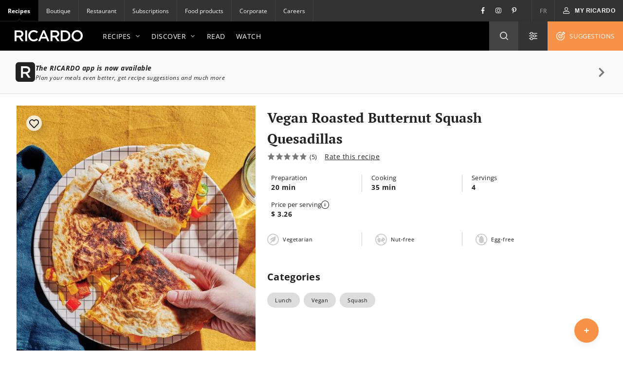

--- FILE ---
content_type: text/html; charset=UTF-8
request_url: https://www.ricardocuisine.com/en/recipes/9434-vegan-roasted-butternut-squash-quesadillas
body_size: 110622
content:
<!DOCTYPE html>
<html lang="en">
    <head>

                                
        
                    <script src="https://www.gstatic.com/firebasejs/5.4.1/firebase-app.js"></script>
<script src="https://www.gstatic.com/firebasejs/5.4.1/firebase-messaging.js"></script>
<script src="https://wpn.ofsys.com/T/OFC4/WPS/9534/427/cuurL2YZbyigQUZ52p3CQ4o113UP9vj0/DI.WebPush-min.js"></script>
        
                        <title>Vegan Roasted Butternut Squash Quesadillas | RICARDO</title>
    <meta charset="utf-8" />
    <meta http-equiv="Content-Type" content="text/html; charset=utf-8">
    <meta name="description" content="Looking for the perfect vegan lunch? Look no further than these roasted squash quesadillas with faux cheese!" />
    <meta name="author" content="Ricardocuisine" />
    <meta name="keywords" content="vegetarian recipe, vegan recipe, vegan, quesadillas, vegan quesadillas, butternut squash, vegan cheese, faux cheese, lunch ideas" />
    <meta name="viewport" content="width=device-width, initial-scale=1.0, minimum-scale=1.0, maximum-scale=1.0" />
    <meta name="google-site-verification" content="DLpX224OFXnmE_2xaudbyEa3PoE2NzYJjVXQCsGzOxo" />


    <meta property="og:site_name" content="Ricardo" />
    <meta property="og:url" content="https://www.ricardocuisine.com/en/recipes/9434-vegan-roasted-butternut-squash-quesadillas" />
    <meta property="og:type" content="website" />
    <meta property="og:title" content="Vegan Roasted Butternut Squash Quesadillas | RICARDO" />
    <meta property="og:description" content="Looking for the perfect vegan lunch? Look no further than these roasted squash quesadillas with faux cheese!" />
    <meta property="og:image" content="https://images.ricardocuisine.com/services/recipes/9434.jpg" />
    <meta property="fb:admins" content="1648309544" />


    <meta name="twitter:image:src" content="https://images.ricardocuisine.com/services/recipes/9434.jpg" />
    <meta name="twitter:creator" content="@Ricardocuisine" />
    <meta name="twitter:site" content="@Ricardocuisine" />
    <meta name="twitter:card" content="summary_large_image" />
    <meta name="twitter:description" content="Looking for the perfect vegan lunch? Look no further than these roasted squash quesadillas with faux cheese!" />
    <meta name="twitter:title" content="Vegan Roasted Butternut Squash Quesadillas | RICARDO" />

    <link rel="dns-prefetch" href="https://www.ricardocuisine.com">
    <link rel="shortcut icon" type="image/x-icon" href="/favicon.ico" />
    <link rel="shortcut icon" href="/favicon.ico" />
    <link rel="apple-touch-icon" href="https://ucarecdn.com/8fa8aa5c-008e-4b56-9ddf-409f9acfd085/">
    <link rel="apple-touch-icon" sizes="72x72" href="https://ucarecdn.com/55846db9-5aba-4a6d-a1c5-bd868c9c21b0/">
    <link rel="apple-touch-icon" sizes="114x114" href="https://ucarecdn.com/75f487ce-84f8-45e2-8382-2a91040df3a2/">
    <link rel="apple-touch-icon" sizes="144x144" href="https://ucarecdn.com/e5cac828-d45e-420d-9bb7-0d278ee612c2/">
    <link rel="apple-touch-icon" sizes="180x180" href="https://ucarecdn.com/b6ae66ec-9425-4a20-b0f9-4cd00880a4ac/">
    <link rel="canonical" href="https://www.ricardocuisine.com/en/recipes/9434-vegan-roasted-butternut-squash-quesadillas" />
                        <link rel="alternate" href="https://www.ricardocuisine.com/en/recipes/9434-vegan-roasted-butternut-squash-quesadillas" hreflang="x-default" />
                    <link rel="alternate" href="https://www.ricardocuisine.com/en/recipes/9434-vegan-roasted-butternut-squash-quesadillas" hreflang="en" />
                    <link rel="alternate" href="https://www.ricardocuisine.com/recettes/9434-quesadillas-vegetaliennes-a-la-courge-rotie" hreflang="fr" />
                    
                                    <script type='application/ld+json'>{
    "name": "Vegan Roasted Butternut Squash Quesadillas",
    "author": {
        "@type": "Person",
        "name": "Ricardocuisine"
    },
    "image": [
        "https://images.ricardocuisine.com/services/recipes/1x1/9434.jpg",
        "https://images.ricardocuisine.com/services/recipes/4x3/9434.jpg",
        "https://images.ricardocuisine.com/services/recipes/16x9/9434.jpg"
    ],
    "datePublished": "2022-04-28T15:25:05-04:00",
    "prepTime": "PT20M",
    "cookTime": "PT35M",
    "recipeIngredient": [
        "3 cups (420 g) butternut squash, peeled, seeded and diced ",
        "1\tred bell pepper, seeded and diced",
        "1\tonion, thinly sliced",
        "2 tbsp (30 ml) olive oil, plus more for cooking",
        "4\tsoft wheat tortillas, each about 9 inches (23 cm) in diameter ",
        "2 cups (200 g) cheddar-style dairy-free cheese, grated ",
        "\u00bd \tjalape\u00f1o or serrano pepper, seeded and thinly sliced (optional) "
    ],
    "recipeInstructions": [
        {
            "@type": "HowToSection",
            "name": "Vegan Roasted Butternut Squash Quesadillas",
            "itemListElement": [
                {
                    "@type": "HowToStep",
                    "text": "With the rack in the middle position, preheat the oven to 425\u00b0F (220\u00b0C)."
                },
                {
                    "@type": "HowToStep",
                    "text": "On a non-stick or parchment paper-lined baking sheet, toss the squash, bell pepper and onion with the oil. Season with salt and pepper."
                },
                {
                    "@type": "HowToStep",
                    "text": "Bake for 25 minutes or until the squash is tender, stirring halfway through cooking."
                },
                {
                    "@type": "HowToStep",
                    "text": "Place the tortillas on a work surface. Spread half of the cheese over one half of each tortilla. Place the roasted vegetables and chili pepper over the cheese. Top the vegetables with the remaining cheese. Fold each tortilla in half over the filling, pressing down lightly."
                },
                {
                    "@type": "HowToStep",
                    "text": "In a large, lightly oiled non-stick skillet over medium-high heat, brown two quesadillas at a time for 2 to 3 minutes on each side. Set aside on a plate."
                },
                {
                    "@type": "HowToStep",
                    "text": "Cut the quesadillas in half, if desired. Serve hot. Serve with a salad, if desired."
                }
            ]
        }
    ],
    "recipeYield": "4 serving(s)",
    "aggregateRating": {
        "@type": "AggregateRating",
        "ratingValue": 5,
        "ratingCount": 5,
        "bestRating": "5",
        "worstRating": "1"
    },
    "description": "Vegan Roasted Butternut Squash Quesadillas",
    "recipeCategory": "",
    "recipeSubCategories": [
        "Lunch",
        "Vegan",
        "Squash"
    ],
    "keywords": "vegetarian recipe, vegan recipe, vegan, quesadillas, vegan quesadillas, butternut squash, vegan cheese, faux cheese, lunch ideas",
    "totalTime": "PT55M",
    "review": [
        {
            "@type": "Review",
            "datePublished": "2025-01-17",
            "description": "Vraiment excellent un vendredi soir! Parfois, on ajoute du salami! ",
            "author": {
                "@type": "Person",
                "name": "Anonymous"
            }
        },
        {
            "@type": "Review",
            "datePublished": "2022-09-17",
            "description": "Quelle belle recette rapide, sant\u00e9 et conviviale! D\u00e9licieux m\u00eame r\u00e9chauff\u00e9 au four!",
            "author": {
                "@type": "Person",
                "name": "Anonymous"
            }
        }
    ],
    "video": [
        {
            "@type": "VideoObject",
            "name": "Handling Hot Peppers Safely",
            "description": "Handling Hot Peppers Safely",
            "thumbnailUrl": [
                "https://images.ricardocuisine.com/services/videos/90-en.jpg"
            ],
            "uploadDate": "2011-06-20T00:00:00-04:00",
            "contentUrl": "https://cdn.jwplayer.com/v2/media/XDMVNygQ"
        }
    ],
    "tags": [
        "meal-type_dinner",
        "meal-type_lunch",
        "meal-type_main-dish",
        "dish-type_sandwiches-wraps",
        "dish-type_tacos-burritos",
        "theme_finger-food",
        "theme_healthy",
        "theme_kid-friendly",
        "theme_quick",
        "theme_weekday",
        "occasion_back-to-school",
        "diet_egg-free-diet",
        "diet_nut-free-diet",
        "food-habit_vegetarian",
        "season_fall",
        "technique_sheet-pan",
        "ingredient_vegetables_squash",
        "diet_groundnut-free-diet",
        "technique_pan",
        "ingredient_grains_tortilla",
        "ingredient_regime_gluten",
        "ingredient_regime_not-vegan",
        "ingredient_regime_dairy",
        "ingredient_regime_lactose"
    ],
    "@context": "http://schema.org",
    "@type": "Recipe",
    "@graph": [
        {
            "@type": "WebSite",
            "url": "https://www.ricardocuisine.com/",
            "name": "Ricardo",
            "description": "Become a pro in the kitchen with Ricardo Cuisine. Learn all the skills, techniques and recipes you need to prepare amazing meals and desserts."
        }
    ]
}</script>
                    
            
<script>
  window.dataLayer = window.dataLayer || [];
  function gtag(){ dataLayer.push(arguments); }
  gtag('consent', 'default', {
    'ad_storage': 'denied',
    'ad_user_data': 'denied',
    'ad_personalization': 'denied',
    'analytics_storage': 'denied',
    'functionality_storage': 'denied',
    'personalization_storage': 'denied',
    'security_storage': 'denied'
  });
</script>

<script type="text/javascript">window.gdprAppliesGlobally=false;(function(){function n(e){if(!window.frames[e]){if(document.body&&document.body.firstChild){var t=document.body;var r=document.createElement("iframe");r.style.display="none";r.name=e;r.title=e;t.insertBefore(r,t.firstChild)}else{setTimeout(function(){n(e)},5)}}}function e(r,a,o,c,s){function e(e,t,r,n){if(typeof r!=="function"){return}if(!window[a]){window[a]=[]}var i=false;if(s){i=s(e,n,r)}if(!i){window[a].push({command:e,version:t,callback:r,parameter:n})}}e.stub=true;e.stubVersion=2;function t(n){if(!window[r]||window[r].stub!==true){return}if(!n.data){return}var i=typeof n.data==="string";var e;try{e=i?JSON.parse(n.data):n.data}catch(t){return}if(e[o]){var a=e[o];window[r](a.command,a.version,function(e,t){var r={};r[c]={returnValue:e,success:t,callId:a.callId};n.source.postMessage(i?JSON.stringify(r):r,"*")},a.parameter)}}if(typeof window[r]!=="function"){window[r]=e;if(window.addEventListener){window.addEventListener("message",t,false)}else{window.attachEvent("onmessage",t)}}}e("__tcfapi","__tcfapiBuffer","__tcfapiCall","__tcfapiReturn");n("__tcfapiLocator");(function(e,t){var r=document.createElement("link");r.rel="preconnect";r.as="script";var n=document.createElement("link");n.rel="dns-prefetch";n.as="script";var i=document.createElement("link");i.rel="preload";i.as="script";var a=document.createElement("script");a.id="spcloader";a.type="text/javascript";a["async"]=true;a.charset="utf-8";var o="https://sdk.privacy-center.org/"+e+"/loader.js?target_type=notice&target="+t;if(window.didomiConfig&&window.didomiConfig.user){var c=window.didomiConfig.user;var s=c.country;var d=c.region;if(s){o=o+"&country="+s;if(d){o=o+"&region="+d}}}r.href="https://sdk.privacy-center.org/";n.href="https://sdk.privacy-center.org/";i.href=o;a.src=o;var f=document.getElementsByTagName("script")[0];f.parentNode.insertBefore(r,f);f.parentNode.insertBefore(n,f);f.parentNode.insertBefore(i,f);f.parentNode.insertBefore(a,f)})("2b6c5468-5123-4fe9-90db-77c579aa574c","7mnWwdRj")})();</script>

<script>(function(w,d,s,l,i){w[l]=w[l]||[];w[l].push({'gtm.start':
      new Date().getTime(),event:'gtm.js'});var f=d.getElementsByTagName(s)[0],
    j=d.createElement(s),dl=l!='dataLayer'?'&l='+l:'';j.async=true;j.src=
    '//www.googletagmanager.com/gtm.js?id='+i+dl;f.parentNode.insertBefore(j,f);
  })(window,document,'script','dataLayer','GTM-NLHDPH');</script>
<!-- End Google Tag Manager -->

<script type="text/javascript">
  var d = new Date();
  d.setTime(d.getTime() + (30*24*60*60*1000));
  var expires = "expires="+d.toUTCString();
  document.cookie = "ricardolang=en; "+expires+"; path=/";

  // Begin comScore Tag
  var _comscore = _comscore || [];
  _comscore.push({ c1: "2", c2: "18420128",
    options: {
      enableFirstPartyCookie: true
    }
  });

  (function() {
    var s = document.createElement("script"), el = document.getElementsByTagName("script")[0]; s.async = true;
    s.src = "https://sb.scorecardresearch.com/cs/18420128/beacon.js";
    el.parentNode.insertBefore(s, el);
  })();
  // End comScore Tag
</script>

<noscript>
    <img src=https://sb.scorecardresearch.com/p?c1=2&amp;c2=18420128&amp;cv=3.6.0&amp;cj=1>
</noscript>

        <meta name="p:domain_verify" content="bfdf5372ca248009176bb723e834b617">

                
        <script src="/build/ui-client/index.es.38e2653e.js" type="module"></script>
        <link href="/build/ui-legacy/index.424e7ceb.css" rel="stylesheet">
        <link href="/build/ui-legacy/print.174ce6c1.css" rel="stylesheet" media="print">
        <link href="/build/ui-library/index.a83dbb27.css" rel="stylesheet">
        
        <script>
                    window.webUserId = null;
        </script>

                
        <style>
            /* Fix on images rendering blurriness on chrome for MacOS */

            /* Chrome version 29 and above */
            @media screen and (-webkit-min-device-pixel-ratio:0)
            and (min-resolution:.001dpcm) {
                img.image-crisp{ image-rendering: -webkit-optimize-contrast; }
            }

            /* Chrome version 22-28 */
            @media screen and(-webkit-min-device-pixel-ratio:0) {
                img.image-cris { -chrome-:only (;
                    image-rendering: -webkit-optimize-contrast;
                );}
            }
        </style>

        <script async defer crossorigin="anonymous" src="https://connect.facebook.net/en_US/sdk.js"></script>
        <script>
        window.fbAsyncInit = function() {
            FB.init({
            appId            : '116979038343062',
            autoLogAppEvents : true,
            xfbml            : true,
            version          : 'v11.0'
            });
        };
        </script>

          <script src="/js/translations.38e26548.js"></script>
  <script src="/js/routes.38e26548.js"></script>
  <script src="/js/ads.38e26548.js"></script>

<script>
        window.ricardo_assets_base = "https://www.ricardocuisine.com/build/"
  </script>

  <script src="https://rdc.m32.media/madops.min.js"></script>

<script src="//www.ricardocuisine.com/en/js/ads"></script>

<script type="text/javascript">
  window.ricardo_ads.dfpLabel = 'recipe';
</script>

<script>
  var ricardo_advertising_data = {
      permanenceKey: "",
      target: "valeurs_sures_liste-depicerie;"
  };
  var ricardo_target_tags = ricardo_advertising_data.target;
</script>


<script src="https://s3.us-west-2.amazonaws.com/application-mia-player-prod.rubiconproject.com/pub.js" data-publisher-id="66170"></script>


                    <meta name="mobile-web-app-capable" content="yes" />
            <meta name="apple-mobile-web-app-capable" content="yes">
            <meta name="apple-mobile-web-app-status-bar-style" content="default">
            <link rel="manifest" href="/manifest.json" crossorigin="use-credentials">

            <script>
if ('serviceWorker' in navigator) {
  navigator.serviceWorker.register('/serviceWorker.js').then(registration => {
    /**
      * registration.installing: the installing worker, or undefined
      * registration.waiting: the waiting worker, or undefined
      * registration.active: the active worker, or undefined
      */
    registration.addEventListener('updatefound', () => {
      const newWorker = registration.installing;
      /**
        * newWorker.state:
        * "installing": the install event has fired, but not yet complete
        * "installed"  - install complete
        * "activating" - the activate event has fired, but not yet complete
        * "activated"  - fully active
        * "redundant"  - discarded. Either failed install, or it's been replaced by a newer version
        */

      newWorker.addEventListener('statechange', () => {
        if (registration.waiting) {
          // if there's an existing controller (previous Service Worker), post a message to set the new one as active
          if (navigator.serviceWorker.controller) {
            registration.waiting.postMessage('SKIP_WAITING');
          }
          // else there is no previous Service Worker so its the first install, nothing to do
        }
      });
    });

    let refreshing = false;
    navigator.serviceWorker.addEventListener('controllerchange', () => {
      if (!refreshing) {
        // This fires when the service worker controlling this page changes, eg a new worker has skipped waiting and become the new active worker.
        window.location.reload();
        window.localStorage.setItem('ricardo.app.sw_update', JSON.stringify(new Date().getTime()));
        refreshing = true;
      }
    });
  });

  window.addEventListener('load', () => {
    const t = new Date().getTime();
    if (t >= JSON.parse(window.localStorage.getItem('ricardo.app.sw_update') || '0')) {
      window.localStorage.removeItem('ricardo.app.sw_update');
      document.dispatchEvent(new CustomEvent('appReady'));
    }
  });
}
</script>            </head>
    <body class="  ">
                    <script>
  if (window.matchMedia("(display-mode: standalone)").matches || navigator.standalone) {
    document.body.classList.add('l-body', 'l-body--app');
  }
</script>        
                <!-- Google Tag Manager -->
        <noscript><iframe src="//www.googletagmanager.com/ns.html?id=GTM-NLHDPH"
        height="0" width="0" style="display:none;visibility:hidden"></iframe></noscript>
        <!-- End Google Tag Manager -->
        <div data-m32-ad data-options='{"out-of-page":true,"dfpId":"58464579","dfpAdUnitPath":"Ricardo-en/Recipes"}'></div>
        <div class="wrapper" id="top">
                                                
        
  
  <div 
    class="c-advertisement__parent c-advertisement__catfish-parent"
    data-react-app='advertisement'
    data-react-app-props='{&quot;className&quot;:&quot;c-advertisement__catfish &quot;,&quot;responsiveSizes&quot;:{&quot;mobile&quot;:&quot;banner&quot;},&quot;position&quot;:1}'
  ></div>

                            
                            <div class="wrapHeader">
            

<div class="topbar">
                
    <div class="activsite">Recipes <i class="far fa-chevron-down">&nbsp;</i></div>

    <nav class="topbar topbar__nav">
        <ul class="menu">
                    <li class="active"><a href="/en">Recipes</a></li>
                    <li ><a href="https://boutique.ricardocuisine.com/en/">Boutique</a></li>
                    <li ><a href="https://www.cafericardo.com/index-en.html">Restaurant</a></li>
                    <li ><a href="/en/subscriptions">Subscriptions</a></li>
                    <li ><a href="/en/foodproducts">Food products</a></li>
                    <li ><a href="https://corporicardo.com/en">Corporate</a></li>
                    <li ><a href="/en/careers">Careers</a></li>
                </ul>
    </nav>
    <script>
        document.addEventListener("DOMContentLoaded", function() {
            document.querySelector('.activsite').addEventListener('click', function(e) {
                this.closest('.topbar').classList.toggle('topbar-visible');
            });
        });
    </script>
    <nav class="topbar topbar__utils">
        <div class="topbar topbar__social">
            <a href="https://www.facebook.com/ricardocuisine/" class="social__btn social__btn-fb"><i class="i-Facebook i-icon c-icon"></i></a>
            <a href="https://www.instagram.com/ricardocuisine/" class="social__btn social__btn-ig"><i class="i-Instagram i-icon c-icon"></i></a>
            <a href="https://www.pinterest.ca/ricardocuisine/" class="social__btn social__btn-pin"><i class="i-Pinterest i-icon c-icon"></i></a>
        </div>
        <ul class="menu">
            <li>
                <a href="/recettes/9434-quesadillas-vegetaliennes-a-la-courge-rotie">FR</a>
            </li>
        </ul>
        <div class="menu__account">
            
<div id='user-navigation' class="userNav">
    <a href="#userConnect" class="btn-mon-espace loggedin fancybox-user-connected" data-id="userConnect" data-action="popover" data-placement="bottom-link">
        <i class="i-icon i-User c-icon c-user-icon ico"></i><span id="user-first-name"></span><!-- &nbsp;<span id="user-last-name"></span>--><i class="ico i-icon i-Chevron-Down"></i>
    </a>
    <div id="userConnect" class="popover bottom-link userConnect">
        <div class="arrow"></div>
        <div id="userConnectContent" class="popover-inner userConnectContent c-react-app">
            <div class="popover-content t-title t-title--xsmall t-typo--regular">
                <ul>
                    <li><a href="//www.ricardocuisine.com/en/my-space/my-profile" rel="nofollow" class="edit-profile">
                        <span class="i-icon i-User c-icon"></span>My profile
                    </a></li>
                    <li><a href="//www.ricardocuisine.com/en/my-space/my-recipes" rel="nofollow">
                        <span class="i-icon i-Filled-Heart c-icon"></span>My recipes
                    </a></li>
                                        <li><a href="//www.ricardocuisine.com/en/my-space/my-menu-planner" rel="nofollow">
                        <span class="i-icon i-Calendar c-icon"></span>My menu planner
                    </a></li>
                                        <li><a href="//www.ricardocuisine.com/en/my-space/my-grocery-list" rel="nofollow">
                        <span class="i-icon i-List-Check c-icon"></span>My grocery list
                    </a></li>
                    <li><a href="//www.ricardocuisine.com/en/logout" rel="nofollow">
                        <span class="i-icon i-Logout c-icon"></span>Logout
                    </a></li>
                </ul>
            </div>
        </div>
    </div>
    <button class="btn-mon-espace notloggedin react-bus-publisher" data-bus-event="Authentification.OpenLogin"><i class="i-icon i-User c-icon c-user-ico ico"></i><span>My RICARDO</span></button>
</div>
        </div>
    </nav>
</div>
    
            <header id="header" class="main-header" role="banner">
    <div class="top-header">
        <div class="innerWrap">
            <a href="//www.ricardocuisine.com/en/" class="brand__logo">
                <img src="/build/ui-legacy/assets/img/logo-ricardo-black-2x.png" alt="Ricardocuisine.com/en" width="140" height="23">
            </a>
            <div class="main-nav">
                <a id="nav-princ-btn" class="btn-nav-princ"><span>Open main navigation</span></a>
                <nav id="nav-princ" class="nav-princ">
                    <ul class="menu">
                                                                        <li class="first expanded">
                                                            <a href="/en/recipes">Recipes<i class="i-icon c-icon i-Chevron-Down nav-princ__arrow" aria-hidden="true"></i></a>
                                                                                                                                                            <ul class="menu lvl2">
                                                                                                                                    <li class="first expanded selected">
                                                                                            <a href="/en/recipes/main-dishes">Main Dishes<i class="i-icon c-icon i-Chevron-Down nav-princ__arrow" aria-hidden="true"></i></a>
                                                <ul class="menu lvl3">
                                                                                                                                                                                                                                        <li class="first leaf">
                                                                                                                        <a href="/en/recipes/main-dishes/barley-and-quinoa">Barley and quinoa</a>
                                                            </li>
                                                                                                                                                                                    <li class="leaf">
                                                                                                                        <a href="/en/recipes/main-dishes/beef">Beef</a>
                                                            </li>
                                                                                                                                                                                    <li class="leaf">
                                                                                                                        <a href="/en/recipes/main-dishes/breakfast-and-brunch">Breakfast and brunch</a>
                                                            </li>
                                                                                                                                                                                    <li class="leaf">
                                                                                                                        <a href="/en/recipes/main-dishes/chicken">Chicken</a>
                                                            </li>
                                                                                                                                                                                    <li class="leaf">
                                                                                                                        <a href="/en/recipes/main-dishes/duck">Duck</a>
                                                            </li>
                                                                                                                                                                                    <li class="leaf">
                                                                                                                        <a href="/en/recipes/main-dishes/eggs">Eggs</a>
                                                            </li>
                                                                                                                                                                                    <li class="leaf">
                                                                                                                        <a href="/en/recipes/main-dishes/fish">Fish</a>
                                                            </li>
                                                                                                                                                                                    <li class="leaf">
                                                                                                                        <a href="/en/recipes/main-dishes/fondue">Fondue</a>
                                                            </li>
                                                                                                                                                                                    <li class="leaf">
                                                                                                                        <a href="/en/recipes/main-dishes/game">Game</a>
                                                            </li>
                                                                                                                                                                                    <li class="leaf">
                                                                                                                        <a href="/en/recipes/main-dishes/goose-guinea-fowl-and-other-poultry">Goose, guinea fowl and other poultry</a>
                                                            </li>
                                                                                                                                                                                    <li class="leaf">
                                                                                                                        <a href="/en/recipes/main-dishes/lamb">Lamb</a>
                                                            </li>
                                                                                                                                                                                    <li class="leaf">
                                                                                                                        <a href="/en/recipes/main-dishes/legumes">Legumes</a>
                                                            </li>
                                                                                                                                                                                    <li class="leaf">
                                                                                                                        <a href="/en/recipes/main-dishes/pasta">Pasta</a>
                                                            </li>
                                                                                                                                                                                    <li class="leaf">
                                                                                                                        <a href="/en/recipes/main-dishes/pork">Pork</a>
                                                            </li>
                                                                                                                                                                                    <li class="leaf">
                                                                                                                        <a href="/en/recipes/main-dishes/quiches-and-savoury-pies">Quiches and savoury pies</a>
                                                            </li>
                                                                                                                                                                                    <li class="leaf">
                                                                                                                        <a href="/en/recipes/main-dishes/rice">Rice</a>
                                                            </li>
                                                                                                                                                                                    <li class="leaf">
                                                                                                                        <a href="/en/recipes/main-dishes/risotto">Risotto</a>
                                                            </li>
                                                                                                                                                                                    <li class="leaf">
                                                                                                                        <a href="/en/recipes/main-dishes/sandwiches">Sandwiches</a>
                                                            </li>
                                                                                                                                                                                    <li class="leaf">
                                                                                                                        <a href="/en/recipes/main-dishes/seafood">Seafood</a>
                                                            </li>
                                                                                                                                                                                    <li class="leaf">
                                                                                                                        <a href="/en/recipes/main-dishes/tofu-soy-and-co">Tofu, soy and co.</a>
                                                            </li>
                                                                                                                                                                                    <li class="leaf">
                                                                                                                        <a href="/en/recipes/main-dishes/turkey">Turkey</a>
                                                            </li>
                                                                                                                                                                                    <li class="leaf">
                                                                                                                        <a href="/en/recipes/main-dishes/veal">Veal</a>
                                                            </li>
                                                                                                                                                                                    <li class="last leaf">
                                                                                                                        <a href="/en/recipes/main-dishes/vegetarian">Vegetarian</a>
                                                            </li>
                                                                                                                                                            </ul>
                                            </li>
                                                                                                                                    <li class="expanded">
                                                                                            <a href="/en/recipes/appetizers">Appetizers<i class="i-icon c-icon i-Chevron-Down nav-princ__arrow" aria-hidden="true"></i></a>
                                                <ul class="menu lvl3">
                                                                                                                                                                                                                                        <li class="first leaf">
                                                                                                                        <a href="/en/recipes/appetizers/appetizer">Appetizers</a>
                                                            </li>
                                                                                                                                                                                    <li class="leaf">
                                                                                                                        <a href="/en/recipes/appetizers/dips-and-salty-spreads">Dips and salty spreads</a>
                                                            </li>
                                                                                                                                                                                    <li class="leaf">
                                                                                                                        <a href="/en/recipes/appetizers/dressings-and-mayonnaise">Dressings and mayonnaise</a>
                                                            </li>
                                                                                                                                                                                    <li class="leaf">
                                                                                                                        <a href="/en/recipes/appetizers/drinks-and-cocktails">Drinks and cocktails</a>
                                                            </li>
                                                                                                                                                                                    <li class="leaf">
                                                                                                                        <a href="/en/recipes/appetizers/grilling-marinades">Grilling marinades</a>
                                                            </li>
                                                                                                                                                                                    <li class="leaf">
                                                                                                                        <a href="/en/recipes/appetizers/hors-d-oeuvres">Hors d&#039;oeuvres</a>
                                                            </li>
                                                                                                                                                                                    <li class="leaf">
                                                                                                                        <a href="/en/recipes/appetizers/jar-mixes-and-ketchups">Jar mixes and ketchups </a>
                                                            </li>
                                                                                                                                                                                    <li class="leaf">
                                                                                                                        <a href="/en/recipes/appetizers/non-alcoholic-drinks-mocktails">Non-alcoholic drinks and mocktails</a>
                                                            </li>
                                                                                                                                                                                    <li class="leaf">
                                                                                                                        <a href="/en/recipes/appetizers/salads">Salads</a>
                                                            </li>
                                                                                                                                                                                    <li class="leaf">
                                                                                                                        <a href="/en/recipes/appetizers/soups_and_broth">Soups and broths</a>
                                                            </li>
                                                                                                                                                                                    <li class="leaf">
                                                                                                                        <a href="/en/recipes/appetizers/sauces-butters-and-pestos">Sauces, butter and pesto</a>
                                                            </li>
                                                                                                                                                                                    <li class="leaf">
                                                                                                                        <a href="/en/recipes/appetizers/savoury-breads">Savoury breads</a>
                                                            </li>
                                                                                                                                                                                    <li class="last leaf">
                                                                                                                        <a href="/en/recipes/appetizers/vegetables-and-gratinees">Vegetables and gratinees</a>
                                                            </li>
                                                                                                                                                            </ul>
                                            </li>
                                                                                                                                    <li class="expanded">
                                                                                            <a href="/en/recipes/desserts">Desserts<i class="i-icon c-icon i-Chevron-Down nav-princ__arrow" aria-hidden="true"></i></a>
                                                <ul class="menu lvl3">
                                                                                                                                                                                                                                        <li class="first leaf">
                                                                                                                        <a href="/en/recipes/desserts/bars-and-squares">Bars and squares</a>
                                                            </li>
                                                                                                                                                                                    <li class="leaf">
                                                                                                                        <a href="/en/recipes/desserts/brownies">Brownies</a>
                                                            </li>
                                                                                                                                                                                    <li class="leaf">
                                                                                                                        <a href="/en/recipes/desserts/cakes">Cakes</a>
                                                            </li>
                                                                                                                                                                                    <li class="leaf">
                                                                                                                        <a href="/en/recipes/desserts/candies-chocolates-sweets-and-snacks">Candies, chocolates, sweets and snacks</a>
                                                            </li>
                                                                                                                                                                                    <li class="leaf">
                                                                                                                        <a href="/en/recipes/desserts/cookies">Cookies</a>
                                                            </li>
                                                                                                                                                                                    <li class="leaf">
                                                                                                                        <a href="/en/recipes/desserts/cream-desserts-mousses-and-meringues">Cream desserts, mousse and meringues</a>
                                                            </li>
                                                                                                                                                                                    <li class="leaf">
                                                                                                                        <a href="/en/recipes/desserts/crepes-and-pancakes">Crepes and pancakes</a>
                                                            </li>
                                                                                                                                                                                    <li class="leaf">
                                                                                                                        <a href="/en/recipes/desserts/crisps-and-crumbles">Crisps and crumbles</a>
                                                            </li>
                                                                                                                                                                                    <li class="leaf">
                                                                                                                        <a href="/en/recipes/desserts/cupcakes">Cupcakes</a>
                                                            </li>
                                                                                                                                                                                    <li class="leaf">
                                                                                                                        <a href="/en/recipes/desserts/frozen-desserts">Frozen desserts</a>
                                                            </li>
                                                                                                                                                                                    <li class="leaf">
                                                                                                                        <a href="/en/recipes/desserts/fruit">Fruit</a>
                                                            </li>
                                                                                                                                                                                    <li class="leaf">
                                                                                                                        <a href="/en/recipes/desserts/jam-and-sweet-spreads">Jam and sweet spreads</a>
                                                            </li>
                                                                                                                                                                                    <li class="leaf">
                                                                                                                        <a href="/en/recipes/desserts/muffins-and-dessert-breads">Muffins and dessert breads</a>
                                                            </li>
                                                                                                                                                                                    <li class="leaf">
                                                                                                                        <a href="/en/recipes/desserts/Pastries">Pastries</a>
                                                            </li>
                                                                                                                                                                                    <li class="leaf">
                                                                                                                        <a href="/en/recipes/desserts/pies">Pies</a>
                                                            </li>
                                                                                                                                                                                    <li class="leaf">
                                                                                                                        <a href="/en/recipes/desserts/pudding-and-tapioca">Pudding and tapioca</a>
                                                            </li>
                                                                                                                                                                                    <li class="last leaf">
                                                                                                                        <a href="/en/recipes/desserts/yogurt-and-cheese">Yogurt and cheese</a>
                                                            </li>
                                                                                                                                                            </ul>
                                            </li>
                                                                                                                                    <li class="last expanded">
                                                                                            <a href="/en/recipes/ingredients">Ingredients<i class="i-icon c-icon i-Chevron-Down nav-princ__arrow" aria-hidden="true"></i></a>
                                                <ul class="menu lvl3">
                                                                                                                                                                                                                                        <li class="first leaf">
                                                                                                                        <a href="/en/recipes/ingredients/beef">Beef</a>
                                                            </li>
                                                                                                                                                                                    <li class="leaf">
                                                                                                                        <a href="/en/recipes/ingredients/cheese">Cheese</a>
                                                            </li>
                                                                                                                                                                                    <li class="leaf">
                                                                                                                        <a href="/en/recipes/ingredients/chicken">Chicken</a>
                                                            </li>
                                                                                                                                                                                    <li class="leaf">
                                                                                                                        <a href="/en/recipes/ingredients/chocolate">Chocolate</a>
                                                            </li>
                                                                                                                                                                                    <li class="leaf">
                                                                                                                        <a href="/en/recipes/ingredients/cranberries">Cranberries</a>
                                                            </li>
                                                                                                                                                                                    <li class="leaf">
                                                                                                                        <a href="/en/recipes/ingredients/cream">Cream</a>
                                                            </li>
                                                                                                                                                                                    <li class="leaf">
                                                                                                                        <a href="/en/recipes/ingredients/duck">Duck</a>
                                                            </li>
                                                                                                                                                                                    <li class="leaf">
                                                                                                                        <a href="/en/recipes/ingredients/eggs">Eggs</a>
                                                            </li>
                                                                                                                                                                                    <li class="leaf">
                                                                                                                        <a href="/en/recipes/ingredients/fish">Fish</a>
                                                            </li>
                                                                                                                                                                                    <li class="leaf">
                                                                                                                        <a href="/en/recipes/ingredients/fruit">Fruit</a>
                                                            </li>
                                                                                                                                                                                    <li class="leaf">
                                                                                                                        <a href="/en/recipes/ingredients/game-meats">Game meats</a>
                                                            </li>
                                                                                                                                                                                    <li class="leaf">
                                                                                                                        <a href="/en/recipes/ingredients/lamb">Lamb</a>
                                                            </li>
                                                                                                                                                                                    <li class="leaf">
                                                                                                                        <a href="/en/recipes/ingredients/legumes">Legumes</a>
                                                            </li>
                                                                                                                                                                                    <li class="leaf">
                                                                                                                        <a href="/en/recipes/ingredients/lobster">Lobster</a>
                                                            </li>
                                                                                                                                                                                    <li class="leaf">
                                                                                                                        <a href="/en/recipes/ingredients/pasta">Pasta</a>
                                                            </li>
                                                                                                                                                                                    <li class="leaf">
                                                                                                                        <a href="/en/recipes/ingredients/pork">Pork</a>
                                                            </li>
                                                                                                                                                                                    <li class="leaf">
                                                                                                                        <a href="/en/recipes/ingredients/salmon">Salmon</a>
                                                            </li>
                                                                                                                                                                                    <li class="leaf">
                                                                                                                        <a href="/en/recipes/ingredients/shrimp">Shrimp</a>
                                                            </li>
                                                                                                                                                                                    <li class="leaf">
                                                                                                                        <a href="/en/recipes/ingredients/tofu">Tofu</a>
                                                            </li>
                                                                                                                                                                                    <li class="leaf">
                                                                                                                        <a href="/en/recipes/ingredients/turkey">Turkey</a>
                                                            </li>
                                                                                                                                                                                    <li class="leaf">
                                                                                                                        <a href="/en/recipes/ingredients/veal">Veal</a>
                                                            </li>
                                                                                                                                                                                    <li class="last leaf">
                                                                                                                        <a href="/en/recipes/ingredients/vegetables">Vegetables</a>
                                                            </li>
                                                                                                                                                            </ul>
                                            </li>
                                                                            </ul>
                                                                                                </li>
                                                                                                        <li class="expanded">
                                <a href="/en/recipe-categories">Discover<i class="i-icon c-icon i-Chevron-Down nav-princ__arrow" aria-hidden="true"></i></a>
                                                                                                                                                            <ul class="menu lvl3">
                                                                                                                        <li class="first leaf">
                                                                                <a href="/en/recipe-categories/30-minute-recipes">30-Minute Recipes</a>
                                        </li>
                                                                                                                        <li class="leaf">
                                                                                <a href="/en/recipes/main-dishes/breakfast-and-brunch">Breakfast and brunch</a>
                                        </li>
                                                                                                                        <li class="leaf">
                                                                                <a href="/en/recipe-categories/budget-friendly">Budget Recipes</a>
                                        </li>
                                                                                                                        <li class="leaf">
                                                                                <a href="/en/recipe-categories/comfort-food">Comfort Food</a>
                                        </li>
                                                                                                                        <li class="leaf">
                                                                                <a href="/en/recipe-categories/eat-local">Eat local</a>
                                        </li>
                                                                                                                        <li class="leaf">
                                                                                <a href="/en/recipe-categories/healthy">Healthy</a>
                                        </li>
                                                                                                                        <li class="leaf">
                                                                                <a href="/en/recipe-categories/homemade-recipes">Homemade Recipes</a>
                                        </li>
                                                                                                                        <li class="leaf">
                                                                                <a href="/en/https://www.ricardocuisine.com/en/recipe-categories/isabelle-recipes">Isabelle&#039;s Recipes</a>
                                        </li>
                                                                                                                        <li class="leaf">
                                                                                <a href="/en/recipe-categories/recipes-from-our-most-recent-magazine">Recipes from our most recent magazine</a>
                                        </li>
                                                                                                                        <li class="leaf">
                                                                                <a href="/en/recipe-categories/the-best">The Best</a>
                                        </li>
                                                                                                                        <li class="leaf">
                                                                                <a href="/en/recipe-categories/vegan">Vegan</a>
                                        </li>
                                                                                                                        <li class="leaf">
                                                                                <a href="/en/recipe-categories/vegetarian">Vegetarian</a>
                                        </li>
                                                                                                                        <li class="leaf">
                                                                                <a href="/en/recipe-categories/weekday-recipes">Weekday Recipes</a>
                                        </li>
                                                                                                                        <li class="leaf">
                                                                                <a href="/en/recipe-categories/world-cuisine">World Cuisine</a>
                                        </li>
                                                                                                                        <li class="leaf">
                                                                                <a href="/en/recipe-categories/zero-waste">Zero Waste</a>
                                        </li>
                                                                                                                        <li class="last leaf">
                                                                                <a href="/en/recipe-categories">View All Categories</a>
                                        </li>
                                                                        </ul>
                                                                                                </li>
                                                                                                        <li class="collapsed">
                                    <a href="/en/articles">Read</a>
                                                                                                                </li>
                                                                        <li class="last leaf">
                                                            <a href="/en/video">Watch</a>
                                                                                                                </li>
                                        </ul>
                </nav>
            </div>
            <div class="main-nav__tools">
                                <div data-react-app="searchInput" data-react-app-props="{&quot;expandsHorizontally&quot;:true}" class="search-input"></div>
            </div>
        </div>
    </div>
</header>
        <div data-react-app="searchInput"></div>
</div>
            
            <div data-react-app="installationBanner"></div>
                                                <div data-react-app="appTopBar" class="c-top-bar-wrapper c-top-bar-wrapper--in"></div>
                                                                        
        
  
  <div 
    class="c-advertisement__parent c-advertisement__sticky"
    data-react-app='advertisement'
    data-react-app-props='{&quot;className&quot;:&quot;c-advertisement__banner c-advertisement__banner-top&quot;,&quot;responsiveSizes&quot;:{&quot;desktop&quot;:&quot;bannerXL&quot;,&quot;tablet&quot;:&quot;bannerXL&quot;},&quot;position&quot;:1}'
  ></div>

                                                                    
            
            <div id="content-wrapper">
                                    <div class="l-wrapper l-wrapper__content">
                                                <div id="main" role="main" class="wrapMain">
                            <div class="c-react-app c-recipe l-container l-container--medium" itemscope itemtype="https://schema.org/WebPage">
    <div data-react-app="recipe" data-react-app-props="{&quot;recipeId&quot;:9434,&quot;recipeTitle&quot;:&quot;Vegan Roasted Butternut Squash Quesadillas&quot;,&quot;isTada&quot;:false,&quot;isAdvertisement&quot;:false,&quot;publication&quot;:null}"></div>
    <div class="c-widget-anchor" data-react-app="widgetActions" data-react-app-props="{&quot;objectType&quot;:&quot;recipe&quot;,&quot;objectId&quot;:9434,&quot;title&quot;:&quot;Vegan Roasted Butternut Squash Quesadillas&quot;,&quot;source&quot;:&quot;recipe&quot;,&quot;isTada&quot;:false}"></div>
  <div class="c-recipe__header l-grid">
    <div class="c-recipe__item c-recipe__picture">
              
<div class="c-recipe-picture" data-react-app="recipePictureActions" data-react-app-props="{&quot;recipeId&quot;:9434,&quot;title&quot;:&quot;Vegan Roasted Butternut Squash Quesadillas&quot;,&quot;isTada&quot;:false}">
        <img
          srcset="https://images.ricardocuisine.com/services/recipes/496x670_9434.jpg 1x, https://images.ricardocuisine.com/services/recipes/992x1340_9434.jpg 2x"
              src="https://images.ricardocuisine.com/services/recipes/9434.jpg"
              alt="Vegan Roasted Butternut Squash Quesadillas"
              itemprop="primaryImageOfPage"
      >
  </div>
          </div>
    <div class="c-recipe__item c-recipe__badge  c-recipe__item--hidden">
                </div>
    <div class="c-recipe__item c-recipe__sponsor  c-recipe__item--hidden">
        </div>
    <div class="c-recipe__item c-recipe__heading">
      <h1 class="c-recipe__heading-title">
  <span class="t-title t-title--xlarge t-typo--serif">Vegan Roasted Butternut Squash Quesadillas</span>
</h1>
<div class="c-recipe__rating">
  <a href="#comments" class="c-rating scrollToTarget">
          <div class="c-rating__star  c-rating__star--selected">
        <span class="i-icon i-star c-icon"></span>
      </div>
          <div class="c-rating__star  c-rating__star--selected">
        <span class="i-icon i-star c-icon"></span>
      </div>
          <div class="c-rating__star  c-rating__star--selected">
        <span class="i-icon i-star c-icon"></span>
      </div>
          <div class="c-rating__star  c-rating__star--selected">
        <span class="i-icon i-star c-icon"></span>
      </div>
          <div class="c-rating__star  c-rating__star--selected">
        <span class="i-icon i-star c-icon"></span>
      </div>
      </a>
  <div class="c-recipe__rating-count">(5)</div>
  <a href="#comments-form" class="c-recipe__rating-trigger scrollToTarget">
    Rate this recipe
  </a>
</div>
    </div>
    <div class="c-recipe__partnership-heading c-recipe__item c-recipe__item--hidden">
      <div class="c-alert c-alert--solid c-alert--info c-alert--with-icon">
  <div class="c-alert__icon">
    <span class="i-icon i-Info-Filled-Circle c-icon" />
  </div>
  <div class="c-alert__content-wrapper t-body--small">
    <div class="c-alert__content">
          This sponsored content is a format made by or for an advertiser.
        </div>
  </div>
</div>
    </div>
    <div class="c-recipe__item c-recipe__times">
      
<ul class="c-recipe-times">
      <li class="c-recipe-times__item">
      <span class="c-recipe-times__label t-card--time">Preparation</span>
      <span class="c-recipe-times__value t-typo--bold t-typo--low">
        <meta content="PT20M">
        20 min 
      </span>
    </li>
      <li class="c-recipe-times__item">
      <span class="c-recipe-times__label t-card--time">Cooking</span>
      <span class="c-recipe-times__value t-typo--bold t-typo--low">
        <meta content="PT35M">
        35 min 
      </span>
    </li>
        <li class="c-recipe-times__item">
      <span class="c-recipe-times__label t-card--time">Servings</span>
      <span class="c-recipe-times__value t-typo--bold t-typo--low">4</span>
    </li>
           
    <li class="c-recipe-times__item c-recipe-per-portion" data-react-app="pricePerPortion" data-react-app-props="{&quot;content&quot;:3.26}"></li>
    </ul>    </div>
    <div class="c-recipe__item c-recipe__description c-recipe__item--hidden">
        </div>
    <div class="c-recipe__item c-recipe__publication c-recipe__item--hidden">
        </div>
    <div class="c-recipe__item c-recipe__allergens">
          <ul class="c-allergens">
    <li class="c-allergens__item">
    <button class="c-button t-link t-typo--bold t-typo--uppercase c-button--icon c-button--medium c-button--with-tooltip react-bus-publisher" data-bus-event="Tooltip.Open" data-tooltip-content="Vegetarian" type="button">
      <span class="c-button__icon-wrapper i-icon food-habit_vegetarian c-icon"></span>
    </button>
    <span class="c-allergens__item-label t-body--small">Vegetarian</span>
  </li>
    <li class="c-allergens__item">
    <button class="c-button t-link t-typo--bold t-typo--uppercase c-button--icon c-button--medium c-button--with-tooltip react-bus-publisher" data-bus-event="Tooltip.Open" data-tooltip-content="Nut-free" type="button">
      <span class="c-button__icon-wrapper i-icon diet_nut-free-diet c-icon"></span>
    </button>
    <span class="c-allergens__item-label t-body--small">Nut-free</span>
  </li>
    <li class="c-allergens__item">
    <button class="c-button t-link t-typo--bold t-typo--uppercase c-button--icon c-button--medium c-button--with-tooltip react-bus-publisher" data-bus-event="Tooltip.Open" data-tooltip-content="Egg-free" type="button">
      <span class="c-button__icon-wrapper i-icon diet_egg-free-diet c-icon"></span>
    </button>
    <span class="c-allergens__item-label t-body--small">Egg-free</span>
  </li>
  </ul>
        </div>
    <div class="c-recipe__item c-recipe__nutritional">
        </div>
    <div class="c-recipe__categories c-recipe__item">
      

<div class="c-recipe-categories" data-react-app="recipeCategories" data-react-app-props="{&quot;categories&quot;:[{&quot;parentType&quot;:{&quot;isRecipeType&quot;:false,&quot;id&quot;:4,&quot;title&quot;:&quot;Recipe categories&quot;,&quot;uriPart&quot;:&quot;recipe-categories&quot;,&quot;url&quot;:null,&quot;code&quot;:&quot;cat-themes&quot;,&quot;isFeatured&quot;:false},&quot;picture&quot;:null,&quot;isActive&quot;:null,&quot;isInMenu&quot;:null,&quot;isNew&quot;:null,&quot;countRecipes&quot;:0,&quot;uri&quot;:&quot;recipe-categories\/lunch&quot;,&quot;id&quot;:2248,&quot;title&quot;:&quot;Lunch&quot;,&quot;uriPart&quot;:&quot;lunch&quot;,&quot;url&quot;:null,&quot;code&quot;:null,&quot;isInList&quot;:null,&quot;isFeatured&quot;:false},{&quot;parentType&quot;:{&quot;isRecipeType&quot;:false,&quot;id&quot;:4,&quot;title&quot;:&quot;Recipe categories&quot;,&quot;uriPart&quot;:&quot;recipe-categories&quot;,&quot;url&quot;:null,&quot;code&quot;:&quot;cat-themes&quot;,&quot;isFeatured&quot;:false},&quot;picture&quot;:null,&quot;isActive&quot;:null,&quot;isInMenu&quot;:null,&quot;isNew&quot;:null,&quot;countRecipes&quot;:0,&quot;uri&quot;:&quot;recipe-categories\/vegan&quot;,&quot;id&quot;:2525,&quot;title&quot;:&quot;Vegan&quot;,&quot;uriPart&quot;:&quot;vegan&quot;,&quot;url&quot;:null,&quot;code&quot;:null,&quot;isInList&quot;:null,&quot;isFeatured&quot;:false},{&quot;parentType&quot;:{&quot;isRecipeType&quot;:false,&quot;id&quot;:5,&quot;title&quot;:&quot;Ingredients&quot;,&quot;uriPart&quot;:&quot;recipes\/ingredients&quot;,&quot;url&quot;:null,&quot;code&quot;:&quot;cat-ingredient&quot;,&quot;isFeatured&quot;:false},&quot;picture&quot;:null,&quot;isActive&quot;:null,&quot;isInMenu&quot;:null,&quot;isNew&quot;:null,&quot;countRecipes&quot;:0,&quot;uri&quot;:&quot;recipes\/ingredients\/squash&quot;,&quot;id&quot;:2512,&quot;title&quot;:&quot;Squash&quot;,&quot;uriPart&quot;:&quot;squash&quot;,&quot;url&quot;:null,&quot;code&quot;:null,&quot;isInList&quot;:null,&quot;isFeatured&quot;:false}]}">
  <h2 className="c-recipe-categories__title">Categories</h2>
</div>
    </div>
  </div>

  <div class="c-recipe__body l-grid">
    <aside class="c-recipe__aside">
      
        
  
  <div 
    class="c-advertisement__parent c-ads__box"
    data-react-app='advertisement'
    data-react-app-props='{&quot;className&quot;:&quot;c-advertisement__banner&quot;,&quot;responsiveSizes&quot;:{&quot;desktop&quot;:&quot;bigBox&quot;,&quot;tablet&quot;:&quot;bigBox&quot;},&quot;position&quot;:1}'
  ></div>

            <div class="c-recipe__related-videos">
        <div data-react-app="videoCapsules" data-react-app-props="{&quot;capsules&quot;:[{&quot;title&quot;:&quot;Handling Hot Peppers Safely&quot;,&quot;pictureUrl&quot;:&quot;https:\/\/images.ricardocuisine.com\/services\/videos\/90-en.jpg&quot;,&quot;uriPart&quot;:&quot;fruit-and-vegetables\/2799-handling-hot-peppers-safely&quot;,&quot;videoUrl&quot;:&quot;https:\/\/cdn.jwplayer.com\/v2\/media\/XDMVNygQ&quot;}]}">
</div>
      </div>
                  
        
  
  <div 
    class="c-advertisement__parent c-ads__box"
    data-react-app='advertisement'
    data-react-app-props='{&quot;className&quot;:&quot;c-advertisement__banner&quot;,&quot;responsiveSizes&quot;:{&quot;desktop&quot;:&quot;bigBox&quot;,&quot;tablet&quot;:&quot;bigBox&quot;,&quot;mobile&quot;:&quot;bigBox&quot;},&quot;position&quot;:2}'
  ></div>

    </aside>

          <div class="c-recipe__cooking-details c-recipe__item">
        
              
  
  <div 
    class="c-advertisement__parent "
    data-react-app='advertisement'
    data-react-app-props='{&quot;className&quot;:&quot;c-advertisement__banner&quot;,&quot;responsiveSizes&quot;:{&quot;mobile&quot;:&quot;bigBox&quot;},&quot;position&quot;:1}'
  ></div>

        

<div class="c-recipe-instructions-wrapper">
  <div class="c-recipe-instructions__toggle-wrapper">
    <div class="c-recipe-instructions__toggle" data-react-app="recipeToggle" data-react-app-props="{&quot;values&quot;:[{&quot;name&quot;:&quot;ingredients&quot;,&quot;label&quot;:&quot;recipe.ingredients&quot;},{&quot;name&quot;:&quot;preparation&quot;,&quot;label&quot;:&quot;recipe.preparation&quot;}],&quot;activeSectionClassName&quot;:&quot;c-recipe-instructions--active&quot;,&quot;stickyClassName&quot;:&quot;c-recipe-instructions__toggle--sticky&quot;}"></div>
  </div>
  <div class="c-recipe-instructions__sections">
    <section class="c-recipe-instructions c-recipe-instructions--ingredients" data-toggle-name="ingredients">
      <h2 class="c-recipe-instructions__title">Ingredients</h2>
        <ul>
                
                        <li>
                            <ul>
                                                      <li class="c-recipe-instructions__item">
                      <label for="ingredient-1294753" class="c-checkbox" id="checkbox-ingredient-1294753">
                        <input
                          name="ingredient-1294753"
                          type="checkbox"
                          id="ingredient-1294753"
                          value="1294753"
                          class="react-bus-publisher"
                          data-bus-event="Recipe.CheckIngredient"
                        />
                        <div class="c-checkbox__content t-body">
                          <span class="i-icon i-check c-icon"></span>
                          <div>
                                                          3 cups (420 g) butternut squash, peeled, seeded and diced 
                                                                                  </div>
                        </div>
                      </label>
                                          </li>
                                                                        <li class="c-recipe-instructions__item">
                      <label for="ingredient-1294754" class="c-checkbox" id="checkbox-ingredient-1294754">
                        <input
                          name="ingredient-1294754"
                          type="checkbox"
                          id="ingredient-1294754"
                          value="1294754"
                          class="react-bus-publisher"
                          data-bus-event="Recipe.CheckIngredient"
                        />
                        <div class="c-checkbox__content t-body">
                          <span class="i-icon i-check c-icon"></span>
                          <div>
                                                          1	red bell pepper, seeded and diced
                                                                                  </div>
                        </div>
                      </label>
                                          </li>
                                                                        <li class="c-recipe-instructions__item">
                      <label for="ingredient-1294755" class="c-checkbox" id="checkbox-ingredient-1294755">
                        <input
                          name="ingredient-1294755"
                          type="checkbox"
                          id="ingredient-1294755"
                          value="1294755"
                          class="react-bus-publisher"
                          data-bus-event="Recipe.CheckIngredient"
                        />
                        <div class="c-checkbox__content t-body">
                          <span class="i-icon i-check c-icon"></span>
                          <div>
                                                          1	onion, thinly sliced
                                                                                  </div>
                        </div>
                      </label>
                                          </li>
                                                                        <li class="c-recipe-instructions__item">
                      <label for="ingredient-1294756" class="c-checkbox" id="checkbox-ingredient-1294756">
                        <input
                          name="ingredient-1294756"
                          type="checkbox"
                          id="ingredient-1294756"
                          value="1294756"
                          class="react-bus-publisher"
                          data-bus-event="Recipe.CheckIngredient"
                        />
                        <div class="c-checkbox__content t-body">
                          <span class="i-icon i-check c-icon"></span>
                          <div>
                                                          2 tbsp (30 ml) olive oil, plus more for cooking
                                                                                  </div>
                        </div>
                      </label>
                                          </li>
                                                                        <li class="c-recipe-instructions__item">
                      <label for="ingredient-1294757" class="c-checkbox" id="checkbox-ingredient-1294757">
                        <input
                          name="ingredient-1294757"
                          type="checkbox"
                          id="ingredient-1294757"
                          value="1294757"
                          class="react-bus-publisher"
                          data-bus-event="Recipe.CheckIngredient"
                        />
                        <div class="c-checkbox__content t-body">
                          <span class="i-icon i-check c-icon"></span>
                          <div>
                                                          <a href="/en/recipes/9213-homemade-wheat-tortillas" target="_blank">4	soft wheat tortillas, each about 9 inches (23 cm) in diameter </a>
                                                                                  </div>
                        </div>
                      </label>
                                          </li>
                                                                        <li class="c-recipe-instructions__item">
                      <label for="ingredient-1294758" class="c-checkbox" id="checkbox-ingredient-1294758">
                        <input
                          name="ingredient-1294758"
                          type="checkbox"
                          id="ingredient-1294758"
                          value="1294758"
                          class="react-bus-publisher"
                          data-bus-event="Recipe.CheckIngredient"
                        />
                        <div class="c-checkbox__content t-body">
                          <span class="i-icon i-check c-icon"></span>
                          <div>
                                                          2 cups (200 g) cheddar-style dairy-free cheese, grated 
                                                                                  </div>
                        </div>
                      </label>
                                          </li>
                                                                        <li class="c-recipe-instructions__item">
                      <label for="ingredient-1294759" class="c-checkbox" id="checkbox-ingredient-1294759">
                        <input
                          name="ingredient-1294759"
                          type="checkbox"
                          id="ingredient-1294759"
                          value="1294759"
                          class="react-bus-publisher"
                          data-bus-event="Recipe.CheckIngredient"
                        />
                        <div class="c-checkbox__content t-body">
                          <span class="i-icon i-check c-icon"></span>
                          <div>
                                                          ½ 	jalapeño or serrano pepper, seeded and thinly sliced (optional) 
                                                                                  </div>
                        </div>
                      </label>
                                          </li>
                                                                </ul>
            </li>
                        </ul>
    </section>

    
        
  
  <div 
    class="c-advertisement__parent c-ads__content c-ads__content--native"
    data-react-app='advertisement'
    data-react-app-props='{&quot;className&quot;:&quot;c-advertisement__banner c-advertisement__no-label&quot;,&quot;responsiveSizes&quot;:{&quot;desktop&quot;:&quot;native&quot;},&quot;position&quot;:1}'
  ></div>


    <div class="c-recipe-options-wrapper" data-react-app="recipeOptions" data-react-app-props="{&quot;id&quot;:9434,&quot;title&quot;:&quot;Vegan Roasted Butternut Squash Quesadillas&quot;,&quot;isTada&quot;:false,&quot;showIGA&quot;:true}"></div>
    <section class="c-recipe-instructions c-recipe-instructions--preparation" data-toggle-name="preparation">
      <div data-react-app="recipeCookingMode" class="c-recipe-cooking-mode-button" data-react-app-props="{&quot;title&quot;:&quot;Vegan Roasted Butternut Squash Quesadillas&quot;,&quot;recipeId&quot;:9434,&quot;ingredientGroups&quot;:[{&quot;id&quot;:166722,&quot;groupOrder&quot;:1,&quot;ingredients&quot;:[{&quot;id&quot;:1294753,&quot;title&quot;:&quot;Butternut squash&quot;,&quot;description&quot;:&quot;3 cups (420 g) butternut squash, peeled, seeded and diced &quot;,&quot;uri&quot;:&quot;&quot;,&quot;substitutes&quot;:[],&quot;isInFlyer&quot;:false},{&quot;id&quot;:1294754,&quot;title&quot;:&quot;red bell pepper&quot;,&quot;description&quot;:&quot;1\tred bell pepper, seeded and diced&quot;,&quot;uri&quot;:&quot;&quot;,&quot;substitutes&quot;:[],&quot;isInFlyer&quot;:false},{&quot;id&quot;:1294755,&quot;title&quot;:&quot;onion&quot;,&quot;description&quot;:&quot;1\tonion, thinly sliced&quot;,&quot;uri&quot;:&quot;&quot;,&quot;substitutes&quot;:[],&quot;isInFlyer&quot;:false},{&quot;id&quot;:1294756,&quot;title&quot;:&quot;olive oil&quot;,&quot;description&quot;:&quot;2 tbsp (30 ml) olive oil, plus more for cooking&quot;,&quot;uri&quot;:&quot;&quot;,&quot;substitutes&quot;:[],&quot;isInFlyer&quot;:false},{&quot;id&quot;:1294757,&quot;title&quot;:&quot;wheat tortillas&quot;,&quot;description&quot;:&quot;4\tsoft wheat tortillas, each about 9 inches (23 cm) in diameter &quot;,&quot;uri&quot;:&quot;\/en\/recipes\/9213-homemade-wheat-tortillas&quot;,&quot;substitutes&quot;:[],&quot;isInFlyer&quot;:false},{&quot;id&quot;:1294758,&quot;title&quot;:&quot;cheddar-style dairy-free cheese, grated&quot;,&quot;description&quot;:&quot;2 cups (200 g) cheddar-style dairy-free cheese, grated &quot;,&quot;uri&quot;:&quot;&quot;,&quot;substitutes&quot;:[],&quot;isInFlyer&quot;:false},{&quot;id&quot;:1294759,&quot;title&quot;:&quot;jalapeno&quot;,&quot;description&quot;:&quot;\u00bd \tjalape\u00f1o or serrano pepper, seeded and thinly sliced (optional) &quot;,&quot;uri&quot;:&quot;&quot;,&quot;substitutes&quot;:[],&quot;isInFlyer&quot;:false}],&quot;description&quot;:&quot;&quot;}],&quot;preparationGroups&quot;:[{&quot;id&quot;:166807,&quot;groupOrder&quot;:1,&quot;preparations&quot;:[{&quot;id&quot;:640032,&quot;description&quot;:&quot;With the rack in the middle position, preheat the oven to 425\u00b0F (220\u00b0C).&quot;,&quot;preparationOrder&quot;:1},{&quot;id&quot;:640033,&quot;description&quot;:&quot;On a non-stick or parchment paper-lined baking sheet, toss the squash, bell pepper and onion with the oil. Season with salt and pepper.&quot;,&quot;preparationOrder&quot;:2},{&quot;id&quot;:640034,&quot;description&quot;:&quot;Bake for 25 minutes or until the squash is tender, stirring halfway through cooking.&quot;,&quot;preparationOrder&quot;:3},{&quot;id&quot;:640035,&quot;description&quot;:&quot;Place the tortillas on a work surface. Spread half of the cheese over one half of each tortilla. Place the roasted vegetables and chili pepper over the cheese. Top the vegetables with the remaining cheese. Fold each tortilla in half over the filling, pressing down lightly.&quot;,&quot;preparationOrder&quot;:4},{&quot;id&quot;:640036,&quot;description&quot;:&quot;In a large, lightly oiled non-stick skillet over medium-high heat, brown two quesadillas at a time for 2 to 3 minutes on each side. Set aside on a plate.&quot;,&quot;preparationOrder&quot;:5},{&quot;id&quot;:640037,&quot;description&quot;:&quot;Cut the quesadillas in half, if desired. Serve hot. Serve with a salad, if desired.&quot;,&quot;preparationOrder&quot;:6}],&quot;description&quot;:&quot;&quot;}]}"></div>       <h2 class="c-recipe-instructions__title">Preparation</h2>
      <ul>
                                        <li>
                            <ul>
                                                        <li class="c-recipe-instructions__item">
                      <label for="preparation-640032" class="c-checkbox" id="checkbox-preparation-640032">
                        <input
                          name="preparation-640032"
                          type="checkbox"
                          id="preparation-640032"
                          value="640032"
                          class="react-bus-publisher"
                          data-bus-event="Recipe.CheckPreparationStep"
                        />
                        <div class="c-checkbox__content t-body">
                          <span class="i-icon i-check c-icon"></span>
                          <div>With the rack in the middle position, preheat the oven to 425°F (220°C).<div>
                        </div>
                      </label>
                    </li>
                                                                                              <li class="c-recipe-instructions__item">
                      <label for="preparation-640033" class="c-checkbox" id="checkbox-preparation-640033">
                        <input
                          name="preparation-640033"
                          type="checkbox"
                          id="preparation-640033"
                          value="640033"
                          class="react-bus-publisher"
                          data-bus-event="Recipe.CheckPreparationStep"
                        />
                        <div class="c-checkbox__content t-body">
                          <span class="i-icon i-check c-icon"></span>
                          <div>On a non-stick or parchment paper-lined baking sheet, toss the squash, bell pepper and onion with the oil. Season with salt and pepper.<div>
                        </div>
                      </label>
                    </li>
                                                                                              <li class="c-recipe-instructions__item">
                      <label for="preparation-640034" class="c-checkbox" id="checkbox-preparation-640034">
                        <input
                          name="preparation-640034"
                          type="checkbox"
                          id="preparation-640034"
                          value="640034"
                          class="react-bus-publisher"
                          data-bus-event="Recipe.CheckPreparationStep"
                        />
                        <div class="c-checkbox__content t-body">
                          <span class="i-icon i-check c-icon"></span>
                          <div>Bake for 25 minutes or until the squash is tender, stirring halfway through cooking.<div>
                        </div>
                      </label>
                    </li>
                                                                                              <li class="c-recipe-instructions__item">
                      <label for="preparation-640035" class="c-checkbox" id="checkbox-preparation-640035">
                        <input
                          name="preparation-640035"
                          type="checkbox"
                          id="preparation-640035"
                          value="640035"
                          class="react-bus-publisher"
                          data-bus-event="Recipe.CheckPreparationStep"
                        />
                        <div class="c-checkbox__content t-body">
                          <span class="i-icon i-check c-icon"></span>
                          <div>Place the tortillas on a work surface. Spread half of the cheese over one half of each tortilla. Place the roasted vegetables and chili pepper over the cheese. Top the vegetables with the remaining cheese. Fold each tortilla in half over the filling, pressing down lightly.<div>
                        </div>
                      </label>
                    </li>
                                                                                              <li class="c-recipe-instructions__item">
                      <label for="preparation-640036" class="c-checkbox" id="checkbox-preparation-640036">
                        <input
                          name="preparation-640036"
                          type="checkbox"
                          id="preparation-640036"
                          value="640036"
                          class="react-bus-publisher"
                          data-bus-event="Recipe.CheckPreparationStep"
                        />
                        <div class="c-checkbox__content t-body">
                          <span class="i-icon i-check c-icon"></span>
                          <div>In a large, lightly oiled non-stick skillet over medium-high heat, brown two quesadillas at a time for 2 to 3 minutes on each side. Set aside on a plate.<div>
                        </div>
                      </label>
                    </li>
                                                                                              <li class="c-recipe-instructions__item">
                      <label for="preparation-640037" class="c-checkbox" id="checkbox-preparation-640037">
                        <input
                          name="preparation-640037"
                          type="checkbox"
                          id="preparation-640037"
                          value="640037"
                          class="react-bus-publisher"
                          data-bus-event="Recipe.CheckPreparationStep"
                        />
                        <div class="c-checkbox__content t-body">
                          <span class="i-icon i-check c-icon"></span>
                          <div>Cut the quesadillas in half, if desired. Serve hot. Serve with a salad, if desired.<div>
                        </div>
                      </label>
                    </li>
                                                                                    </ul>
            </li>
                        </ul>
    </section>
  </div>
</div>
        
<section class="c-recipe-notes">
    <div class="c-recipe-note c-recipe-note--personal" data-recipe-id="9434">
    <h3 class="c-recipe-note__title">Personal Note</h3>
    <div class="c-recipe-note__body">
            <div data-react-app="recipeNote" data-react-app-props="{&quot;objectId&quot;:9434,&quot;title&quot;:&quot;Vegan Roasted Butternut Squash Quesadillas&quot;}"></div>
    </div>
  </div>
  <div id="recipe-personal-note" class="c-recipe-note--print"></div>
</section>
        
        
  
  <div 
    class="c-advertisement__parent c-ads__content c-ads__content--native"
    data-react-app='advertisement'
    data-react-app-props='{&quot;className&quot;:&quot;c-advertisement__banner c-advertisement__no-label&quot;,&quot;responsiveSizes&quot;:{&quot;mobile&quot;:&quot;native&quot;,&quot;tablet&quot;:&quot;native&quot;},&quot;position&quot;:1}'
  ></div>

      </div>
        <div class="c-recipe__partnership c-recipe__item c-recipe__item--hidden">
      <div class="c-alert c-alert--solid c-alert--info c-alert--with-icon">
  <div class="c-alert__icon">
    <span class="i-icon i-Info-Filled-Circle c-icon" />
  </div>
  <div class="c-alert__content-wrapper t-body--small">
    <div class="c-alert__content">
          This sponsored content was created for&nbsp;<a href= target="_blank" class="react-bus-publisher" data-bus-event="Analytics.TrackEvent" data-analytics="{&quot;event&quot;:&quot;open_partner_link&quot;,&quot;payload&quot;:{&quot;id&quot;:9434,&quot;from&quot;:&quot;bottom&quot;}}"></a>.<br />
      It is separate from our RICARDO editorial content.
        </div>
  </div>
</div>
    </div>
    <div class="c-recipe__video c-recipe__item c-recipe__item--hidden">
          </div>
    <div class="c-recipe__shop c-recipe__item c-recipe__item--hidden">
      
    </div>
    <div class="c-recipe__comments c-recipe__item">
      <div data-react-app="comments" data-react-app-props="{&quot;objectType&quot;:&quot;recipe&quot;,&quot;objectId&quot;:9434,&quot;title&quot;:&quot;Vegan Roasted Butternut Squash Quesadillas&quot;}"></div>    </div>
  </div>
  <div data-react-app="sharing" data-react-app-props="{&quot;facebookId&quot;:&quot;116979038343062&quot;,&quot;title&quot;:&quot;Vegan Roasted Butternut Squash Quesadillas&quot;,&quot;media&quot;:&quot;https:\/\/images.ricardocuisine.com\/services\/recipes\/9434.jpg&quot;}"></div></div>
                        </div>
                    </div>
                            </div>

            <div data-react-app="searchResults"></div>
                            
              
  
  <div 
    class="c-advertisement__parent "
    data-react-app='advertisement'
    data-react-app-props='{&quot;className&quot;:&quot;c-advertisement__banner c-advertisement__banner-bottom&quot;,&quot;responsiveSizes&quot;:{&quot;desktop&quot;:&quot;banner&quot;,&quot;tablet&quot;:&quot;banner&quot;},&quot;position&quot;:2}'
  ></div>

                                                            <div data-react-app="appBottomNavigation" class="c-bottom-navigation-wrapper"></div>
                            
                                                            <div data-react-app="promoDrawer" data-react-app-props="{&quot;promoDrawer&quot;:{&quot;id&quot;:1,&quot;name&quot;:&quot;Infolettre - G\u00e9n\u00e9rique&quot;,&quot;translationId&quot;:2,&quot;titleOpened&quot;:&quot;Subscribe to our newsletter, so you&#039;ll never miss out on the best&quot;,&quot;titleClosed&quot;:&quot;Subscribe to our newsletter&quot;,&quot;titleMobile&quot;:&quot;Subscribe to our newsletter&quot;,&quot;toggleClosedLabel&quot;:&quot;Subscribe&quot;,&quot;description&quot;:&quot;Subscribing to our newsletter is the (best) way to stay up to date with the latest recipes, news and videos.&quot;,&quot;isActive&quot;:true,&quot;isColored&quot;:false,&quot;picture&quot;:&quot;https:\/\/ucarecdn.com\/7cdffa4d-6b74-4231-afed-759039eeb57f\/-\/preview\/&quot;,&quot;language&quot;:&quot;en&quot;,&quot;ctaLabel&quot;:&quot;Subscribe&quot;,&quot;ctaUrl&quot;:&quot;https:\/\/www.ricardocuisine.com\/en\/newsletter-email?utm_medium=infolettre_en&amp;utm_source=tiroir_en&amp;utm_campaign=tiroir_conversion&quot;}}" class="c-promotion-banner-wrapper"></div>
                            <footer class="c-main-footer">
	
<div class="c-footer">
  <div class="footer-wrapper">
    <div class="primary-navigation">
      <div class="column">
        <div class="heading js-toggle-navigation">
          <span>About</span> <i aria-hidden="true" class="fas fa-chevron-down">&nbsp;</i>
        </div>

        <div class="navigation">
          <ul>
            <li><a href="/en/about-ricardo">News</a></li>
            <li><a href="/en/about-ricardo/ricardos-bio/227-ricardo-s-bio">Ricardo&#039;s bio</a></li>
            <li><a href="/en/about-ricardo/news/1808-isabelle-deschamps-plante-biography">Isabelle&#039;s bio</a></li>
            <li><a href="/en/about-ricardo/news/1813-ricardo-a-continuing-success-story">RICARDO: A Continuing Success Story</a></li>
            <li><a href="mailto:annonceurs@ricardocuisine.com">Advertise: Web &amp; Magazine</a></li>
            <li><a href="mailto:studior@ricardocuisine.com">Studio R</a></li>
            <li><a href="/en/contests">Contests</a></li>
            <li><a href="/en/converter/temperature-chart">Conversions</a></li>
            <li><a href="/en/downloads">Downloads</a></li>
            <li><a href="https://ici.radio-canada.ca/tele/ricardo/site">Follow Ricardo&#039;s TV show on Radio-Canada.ca (available in French only)</a></li>
          </ul>
        </div>
      </div>

      <div class="column">
        <div class="heading js-toggle-navigation">
          <span>My RICARDO Space</span> <i aria-hidden="true" class="fas fa-chevron-down">&nbsp;</i>
        </div>

        <div class="navigation">
          <ul>
            <li><a href="/en/my-space/my-profile" class='react-bus-publisher' data-bus-event="Authentification.OpenLogin" rel="nofollow" title="My profile">My profile</a></li>
            <li><a href="/en/my-space/my-recipes" class='react-bus-publisher' data-bus-event="Authentification.OpenLogin" rel="nofollow" title="My recipes">My recipes</a></li>
            <li><a href="/en/my-space/my-menu-planner" class='react-bus-publisher' data-bus-event="Authentification.OpenLogin" rel="nofollow" title="My menu planner">My menu planner</a></li>
            <li><a href="/en/my-space/my-grocery-list" class='react-bus-publisher' data-bus-event="Authentification.OpenLogin" rel="nofollow" title="My grocery list">My grocery list</a></li>
          </ul>
        </div>
      </div>

      <div class="column">
        <div class="heading js-toggle-navigation">
          <span>Customer service</span> <i aria-hidden="true" class="fas fa-chevron-down">&nbsp;</i>
        </div>

        <div class="navigation">
          <ul>
            <li><a href="/en/faq" title="FAQ Recipes">FAQ Recipes</a></li>
            <li><a href="/en/help" title="Aide">FAQ</a></li>
            <li><a href="/en/contact-us" title="Contact us">Contact us</a></li>
          </ul>
        </div>

        <div class="heading heading-email">
          <span>Newsletter</span>
        </div>
        <form class="form form-email" method="post" action="/en/newsletter-email">
          <fieldset>
            <input autocomplete="off" name="pre_email" placeholder="Your email address" type="text" value="" />
            <button type="submit" class="email-button i-icon i-plane c-icon react-bus-publisher" data-bus-event="Analytics.FromEvent" data-from="{&quot;from&quot;:&quot;footer&quot;}"></button>
          </fieldset>
        </form>

        <div class="heading heading-phone">
          <span>SMS offers</span>
        </div>
    
        <form class="form form-phone" method="post" action="/en/newsletter-email">
          <fieldset data-react-app="footerPhoneField"></fieldset>
          <button type="submit" class="phone-button i-icon i-Arrow-Right c-icon react-bus-publisher" data-bus-event="Analytics.FromEvent" data-from="{&quot;from&quot;:&quot;footer&quot;}"></button>
        </form>
      </div>
    </div>
    <!-- end primary-navigation -->

    <div class="secondary-navigation">
      <div class="column">
        <div class="heading w-branding-image">
          <img alt="Ricardo" src="/embedded/global/img/logo-ricardo-footer-2x.png" width="120" height="20" />
        </div>

        <div class="navigation">
          <ul>
            <li><a href="/en" title="Recipes">Recipes</a></li>
            <li><a href="https://boutique.ricardocuisine.com/en/" title="store">Boutique</a></li>
            <li><a href="https://www.cafericardo.com/index-en.html" title="Café RICARDO">Restaurant</a></li>
            <li><a href="/en/subscriptions" title="Subscriptions">Subscriptions</a></li>
            <li><a href="/en/foodproducts" title="Food products">Food products</a></li>
            <li><a href="https://www.cafericardo.com/corpo-en.html" title="Offres corporatives">Corporate offers</a></li>
            <li><a href="/en/careers" title="Career at RICARDO">Careers</a></li>
            <li><a href="https://magazinericardokiosk.milibris.com" title="Digital Magazine" target="_blank">Digital Magazine</a></li>
          </ul>
        </div>

        <div class="socials">
          <a class="social-icon" href="https://www.facebook.com/ricardocuisine/" target="_blank"><span class="c-icon--left i-icon i-Facebook c-icon"></span></a>&nbsp;
          <a class="social-icon" href="https://twitter.com/ricardocuisine" target="_blank"><span class="c-icon--left i-icon i-X c-icon"></span></a>&nbsp;
          <a class="social-icon" href="https://www.instagram.com/ricardocuisine/" target="_blank" title="Instagram"><span class="c-icon--left i-icon i-Instagram c-icon"></span></a>&nbsp;
          <a class="social-icon" href="https://www.pinterest.ca/ricardocuisine/" target="_blank"><span class="c-icon--left i-icon i-rs-pinterest-full c-icon"></span></a>&nbsp;
          <a class="social-icon" href="https://youtube.com/lacuisinedericardo/" target="_blank"><span class="c-icon--left i-icon i-rs-youtube c-icon"></span></a>
          <a class="social-icon" href="https://www.tiktok.com/@ricardocuisine" target="_blank"><span class="c-icon--left i-icon i-TikTok c-icon"></span></a>
        </div>

        <div class="c-app-store">
          <a class="c-app-store__link c-app-store__link--google" href="https://play.google.com/store/apps/details?id=com.ricardocuisine.www.twa&amp;pli=1" target="_blank"><img src="https://ucarecdn.com/d0179f02-94f9-4ff8-9f8f-ff3a63967343/" /></a>
        </div>
      </div>
    </div>
  </div>
</div>

<div class="c-footer-bottom">
  <div class="bottom-wrapper">
    <ul>
      <li>© 2026 Ricardo Media Inc. All rights reserved</li>
      <li class="break">&nbsp;</li>
      <li class="bottom-navigation-links"><a href="https://privacy.ricardocuisine.com/en/policy">Privacy Policy</a></li>
      <li class="bottom-navigation-links"><a href="/en/terms-and-conditions">Terms and conditions</a></li>
    </ul>
  </div>
</div>
</footer>

                            <script id="react-bridge-bootstrap">
                                                                document.addEventListener('bridgeReady', function() {
                window.renderReactBridge({
                    user: null,
                    captchaKey: "6LewwQYgAAAAADSSVh_PtjeCFGn_S0Napjn1NTBq",
                    config: {
                        plannerActivated: true,
                        foodJourneyActivated: true,
                        widgetRecipeOnboardingActivated: false,
                        personalRecipeActivated: true,
                        emailValidationActivated: false,
                        tracking: {"gtm_id":"GTM-NLHDPH","gtm_activated":true},
                        uploadcarePublicKey: "78993256f1c3e76809e0",
                        pwa: true,
                        locales: ["fr","en"],
                        igaAppUrl: "https://iga.app.link/ricardo",
                        igaAppUrlEn: "https://iga.app.link/ricardo-en"
                    },
                    routeProps: [],
                    altUri: {"locale":"fr","uri":"\/recettes\/9434-quesadillas-vegetaliennes-a-la-courge-rotie"},
                }, 'en');
            });
        </script>
                   <script src="/build/runtime.b5cad724.js"></script><script src="/build/558.ff8ab421.js"></script><script src="/build/ricardo-website.81e6639c.js"></script>
                        <script src="/build/jquery-1.10.2.min.f27221fd.js"></script>
            <script src="/build/jquery-ui-1.11.4.min.d7e928a6.js" defer></script>
            <script src="/build/revealizr.fc59c18d.js" defer></script>
            <script src="/build/plugins.58db9e82.js" defer></script>
            <script src="/build/plugins-tink.03d5a713.js" defer></script>
            <script src="/build/ricardo-theme.5820bb62.js" defer></script>
            <script src="/build/ricardo-slider.f749b521.js" defer></script>
            <script src="/build/main.7105a2e4.js" defer></script>
            <script src="/build/ricardo-diffuseurs.f14ffd76.js" defer></script>
            <script src="/build/script.fb7c165a.js" defer></script>

                    
    <script src="https://cdn.jwplayer.com/libraries/W1WZ2Vhe.js"></script>
                
        <script id="DI-Journey-fAEAADJmWG45ce8jAABhRmVCdEuHBwAA" type="text/javascript" src="https://t.ofsys.com/js/Journey/1/fAEAADJmWG45ce8jAABhRmVCdEuHBwAA/DI.Journey-min.js"></script>
    </body>
</html>


--- FILE ---
content_type: text/html; charset=UTF-8
request_url: https://www.ricardocuisine.com/en/recipes/9434-vegan-roasted-butternut-squash-quesadillas
body_size: -490
content:
<!DOCTYPE html>
<html lang="en">
    <head>

                                
        
                    <script src="https://www.gstatic.com/firebasejs/5.4.1/firebase-app.js"></script>
<script src="https://www.gstatic.com/firebasejs/5.4.1/firebase-messaging.js"></script>
<script src="https://wpn.ofsys.com/T/OFC4/WPS/9534/427/cuurL2YZbyigQUZ52p3CQ4o113UP9vj0/DI.WebPush-min.js"></script>
        
                        <title>Vegan Roasted Butternut Squash Quesadillas | RICARDO</title>
    <meta charset="utf-8" />
    <meta http-equiv="Content-Type" content="text/html; charset=utf-8">
    <meta name="description" content="Looking for the perfect vegan lunch? Look no further than these roasted squash quesadillas with faux cheese!" />
    <meta name="author" content="Ricardocuisine" />
    <meta name="keywords" content="vegetarian recipe, vegan recipe, vegan, quesadillas, vegan quesadillas, butternut squash, vegan cheese, faux cheese, lunch ideas" />
    <meta name="viewport" content="width=device-width, initial-scale=1.0, minimum-scale=1.0, maximum-scale=1.0" />
    <meta name="google-site-verification" content="DLpX224OFXnmE_2xaudbyEa3PoE2NzYJjVXQCsGzOxo" />


    <meta property="og:site_name" content="Ricardo" />
    <meta property="og:url" content="https://www.ricardocuisine.com/en/recipes/9434-vegan-roasted-butternut-squash-quesadillas" />
    <meta property="og:type" content="website" />
    <meta property="og:title" content="Vegan Roasted Butternut Squash Quesadillas | RICARDO" />
    <meta property="og:description" content="Looking for the perfect vegan lunch? Look no further than these roasted squash quesadillas with faux cheese!" />
    <meta property="og:image" content="https://images.ricardocuisine.com/services/recipes/9434.jpg" />
    <meta property="fb:admins" content="1648309544" />


    <meta name="twitter:image:src" content="https://images.ricardocuisine.com/services/recipes/9434.jpg" />
    <meta name="twitter:creator" content="@Ricardocuisine" />
    <meta name="twitter:site" content="@Ricardocuisine" />
    <meta name="twitter:card" content="summary_large_image" />
    <meta name="twitter:description" content="Looking for the perfect vegan lunch? Look no further than these roasted squash quesadillas with faux cheese!" />
    <meta name="twitter:title" content="Vegan Roasted Butternut Squash Quesadillas | RICARDO" />

    <link rel="dns-prefetch" href="https://www.ricardocuisine.com">
    <link rel="shortcut icon" type="image/x-icon" href="/favicon.ico" />
    <link rel="shortcut icon" href="/favicon.ico" />
    <link rel="apple-touch-icon" href="https://ucarecdn.com/8fa8aa5c-008e-4b56-9ddf-409f9acfd085/">
    <link rel="apple-touch-icon" sizes="72x72" href="https://ucarecdn.com/55846db9-5aba-4a6d-a1c5-bd868c9c21b0/">
    <link rel="apple-touch-icon" sizes="114x114" href="https://ucarecdn.com/75f487ce-84f8-45e2-8382-2a91040df3a2/">
    <link rel="apple-touch-icon" sizes="144x144" href="https://ucarecdn.com/e5cac828-d45e-420d-9bb7-0d278ee612c2/">
    <link rel="apple-touch-icon" sizes="180x180" href="https://ucarecdn.com/b6ae66ec-9425-4a20-b0f9-4cd00880a4ac/">
    <link rel="canonical" href="https://www.ricardocuisine.com/en/recipes/9434-vegan-roasted-butternut-squash-quesadillas" />
                        <link rel="alternate" href="https://www.ricardocuisine.com/en/recipes/9434-vegan-roasted-butternut-squash-quesadillas" hreflang="x-default" />
                    <link rel="alternate" href="https://www.ricardocuisine.com/en/recipes/9434-vegan-roasted-butternut-squash-quesadillas" hreflang="en" />
                    <link rel="alternate" href="https://www.ricardocuisine.com/recettes/9434-quesadillas-vegetaliennes-a-la-courge-rotie" hreflang="fr" />
                    
                                    <script type='application/ld+json'>{
    "name": "Vegan Roasted Butternut Squash Quesadillas",
    "author": {
        "@type": "Person",
        "name": "Ricardocuisine"
    },
    "image": [
        "https://images.ricardocuisine.com/services/recipes/1x1/9434.jpg",
        "https://images.ricardocuisine.com/services/recipes/4x3/9434.jpg",
        "https://images.ricardocuisine.com/services/recipes/16x9/9434.jpg"
    ],
    "datePublished": "2022-04-28T15:25:05-04:00",
    "prepTime": "PT20M",
    "cookTime": "PT35M",
    "recipeIngredient": [
        "3 cups (420 g) butternut squash, peeled, seeded and diced ",
        "1\tred bell pepper, seeded and diced",
        "1\tonion, thinly sliced",
        "2 tbsp (30 ml) olive oil, plus more for cooking",
        "4\tsoft wheat tortillas, each about 9 inches (23 cm) in diameter ",
        "2 cups (200 g) cheddar-style dairy-free cheese, grated ",
        "\u00bd \tjalape\u00f1o or serrano pepper, seeded and thinly sliced (optional) "
    ],
    "recipeInstructions": [
        {
            "@type": "HowToSection",
            "name": "Vegan Roasted Butternut Squash Quesadillas",
            "itemListElement": [
                {
                    "@type": "HowToStep",
                    "text": "With the rack in the middle position, preheat the oven to 425\u00b0F (220\u00b0C)."
                },
                {
                    "@type": "HowToStep",
                    "text": "On a non-stick or parchment paper-lined baking sheet, toss the squash, bell pepper and onion with the oil. Season with salt and pepper."
                },
                {
                    "@type": "HowToStep",
                    "text": "Bake for 25 minutes or until the squash is tender, stirring halfway through cooking."
                },
                {
                    "@type": "HowToStep",
                    "text": "Place the tortillas on a work surface. Spread half of the cheese over one half of each tortilla. Place the roasted vegetables and chili pepper over the cheese. Top the vegetables with the remaining cheese. Fold each tortilla in half over the filling, pressing down lightly."
                },
                {
                    "@type": "HowToStep",
                    "text": "In a large, lightly oiled non-stick skillet over medium-high heat, brown two quesadillas at a time for 2 to 3 minutes on each side. Set aside on a plate."
                },
                {
                    "@type": "HowToStep",
                    "text": "Cut the quesadillas in half, if desired. Serve hot. Serve with a salad, if desired."
                }
            ]
        }
    ],
    "recipeYield": "4 serving(s)",
    "aggregateRating": {
        "@type": "AggregateRating",
        "ratingValue": 5,
        "ratingCount": 5,
        "bestRating": "5",
        "worstRating": "1"
    },
    "description": "Vegan Roasted Butternut Squash Quesadillas",
    "recipeCategory": "",
    "recipeSubCategories": [
        "Lunch",
        "Vegan",
        "Squash"
    ],
    "keywords": "vegetarian recipe, vegan recipe, vegan, quesadillas, vegan quesadillas, butternut squash, vegan cheese, faux cheese, lunch ideas",
    "totalTime": "PT55M",
    "review": [
        {
            "@type": "Review",
            "datePublished": "2025-01-17",
            "description": "Vraiment excellent un vendredi soir! Parfois, on ajoute du salami! ",
            "author": {
                "@type": "Person",
                "name": "Anonymous"
            }
        },
        {
            "@type": "Review",
            "datePublished": "2022-09-17",
            "description": "Quelle belle recette rapide, sant\u00e9 et conviviale! D\u00e9licieux m\u00eame r\u00e9chauff\u00e9 au four!",
            "author": {
                "@type": "Person",
                "name": "Anonymous"
            }
        }
    ],
    "video": [
        {
            "@type": "VideoObject",
            "name": "Handling Hot Peppers Safely",
            "description": "Handling Hot Peppers Safely",
            "thumbnailUrl": [
                "https://images.ricardocuisine.com/services/videos/90-en.jpg"
            ],
            "uploadDate": "2011-06-20T00:00:00-04:00",
            "contentUrl": "https://cdn.jwplayer.com/v2/media/XDMVNygQ"
        }
    ],
    "tags": [
        "meal-type_dinner",
        "meal-type_lunch",
        "meal-type_main-dish",
        "dish-type_sandwiches-wraps",
        "dish-type_tacos-burritos",
        "theme_finger-food",
        "theme_healthy",
        "theme_kid-friendly",
        "theme_quick",
        "theme_weekday",
        "occasion_back-to-school",
        "diet_egg-free-diet",
        "diet_nut-free-diet",
        "food-habit_vegetarian",
        "season_fall",
        "technique_sheet-pan",
        "ingredient_vegetables_squash",
        "diet_groundnut-free-diet",
        "technique_pan",
        "ingredient_grains_tortilla",
        "ingredient_regime_gluten",
        "ingredient_regime_not-vegan",
        "ingredient_regime_dairy",
        "ingredient_regime_lactose"
    ],
    "@context": "http://schema.org",
    "@type": "Recipe",
    "@graph": [
        {
            "@type": "WebSite",
            "url": "https://www.ricardocuisine.com/",
            "name": "Ricardo",
            "description": "Become a pro in the kitchen with Ricardo Cuisine. Learn all the skills, techniques and recipes you need to prepare amazing meals and desserts."
        }
    ]
}</script>
                    
            
<script>
  window.dataLayer = window.dataLayer || [];
  function gtag(){ dataLayer.push(arguments); }
  gtag('consent', 'default', {
    'ad_storage': 'denied',
    'ad_user_data': 'denied',
    'ad_personalization': 'denied',
    'analytics_storage': 'denied',
    'functionality_storage': 'denied',
    'personalization_storage': 'denied',
    'security_storage': 'denied'
  });
</script>

<script type="text/javascript">window.gdprAppliesGlobally=false;(function(){function n(e){if(!window.frames[e]){if(document.body&&document.body.firstChild){var t=document.body;var r=document.createElement("iframe");r.style.display="none";r.name=e;r.title=e;t.insertBefore(r,t.firstChild)}else{setTimeout(function(){n(e)},5)}}}function e(r,a,o,c,s){function e(e,t,r,n){if(typeof r!=="function"){return}if(!window[a]){window[a]=[]}var i=false;if(s){i=s(e,n,r)}if(!i){window[a].push({command:e,version:t,callback:r,parameter:n})}}e.stub=true;e.stubVersion=2;function t(n){if(!window[r]||window[r].stub!==true){return}if(!n.data){return}var i=typeof n.data==="string";var e;try{e=i?JSON.parse(n.data):n.data}catch(t){return}if(e[o]){var a=e[o];window[r](a.command,a.version,function(e,t){var r={};r[c]={returnValue:e,success:t,callId:a.callId};n.source.postMessage(i?JSON.stringify(r):r,"*")},a.parameter)}}if(typeof window[r]!=="function"){window[r]=e;if(window.addEventListener){window.addEventListener("message",t,false)}else{window.attachEvent("onmessage",t)}}}e("__tcfapi","__tcfapiBuffer","__tcfapiCall","__tcfapiReturn");n("__tcfapiLocator");(function(e,t){var r=document.createElement("link");r.rel="preconnect";r.as="script";var n=document.createElement("link");n.rel="dns-prefetch";n.as="script";var i=document.createElement("link");i.rel="preload";i.as="script";var a=document.createElement("script");a.id="spcloader";a.type="text/javascript";a["async"]=true;a.charset="utf-8";var o="https://sdk.privacy-center.org/"+e+"/loader.js?target_type=notice&target="+t;if(window.didomiConfig&&window.didomiConfig.user){var c=window.didomiConfig.user;var s=c.country;var d=c.region;if(s){o=o+"&country="+s;if(d){o=o+"&region="+d}}}r.href="https://sdk.privacy-center.org/";n.href="https://sdk.privacy-center.org/";i.href=o;a.src=o;var f=document.getElementsByTagName("script")[0];f.parentNode.insertBefore(r,f);f.parentNode.insertBefore(n,f);f.parentNode.insertBefore(i,f);f.parentNode.insertBefore(a,f)})("2b6c5468-5123-4fe9-90db-77c579aa574c","7mnWwdRj")})();</script>

<script>(function(w,d,s,l,i){w[l]=w[l]||[];w[l].push({'gtm.start':
      new Date().getTime(),event:'gtm.js'});var f=d.getElementsByTagName(s)[0],
    j=d.createElement(s),dl=l!='dataLayer'?'&l='+l:'';j.async=true;j.src=
    '//www.googletagmanager.com/gtm.js?id='+i+dl;f.parentNode.insertBefore(j,f);
  })(window,document,'script','dataLayer','GTM-NLHDPH');</script>
<!-- End Google Tag Manager -->

<script type="text/javascript">
  var d = new Date();
  d.setTime(d.getTime() + (30*24*60*60*1000));
  var expires = "expires="+d.toUTCString();
  document.cookie = "ricardolang=en; "+expires+"; path=/";

  // Begin comScore Tag
  var _comscore = _comscore || [];
  _comscore.push({ c1: "2", c2: "18420128",
    options: {
      enableFirstPartyCookie: true
    }
  });

  (function() {
    var s = document.createElement("script"), el = document.getElementsByTagName("script")[0]; s.async = true;
    s.src = "https://sb.scorecardresearch.com/cs/18420128/beacon.js";
    el.parentNode.insertBefore(s, el);
  })();
  // End comScore Tag
</script>

<noscript>
    <img src=https://sb.scorecardresearch.com/p?c1=2&amp;c2=18420128&amp;cv=3.6.0&amp;cj=1>
</noscript>

        <meta name="p:domain_verify" content="bfdf5372ca248009176bb723e834b617">

                
        <script src="/build/ui-client/index.es.38e2653e.js" type="module"></script>
        <link href="/build/ui-legacy/index.424e7ceb.css" rel="stylesheet">
        <link href="/build/ui-legacy/print.174ce6c1.css" rel="stylesheet" media="print">
        <link href="/build/ui-library/index.a83dbb27.css" rel="stylesheet">
        
        <script>
                    window.webUserId = null;
        </script>

                
        <style>
            /* Fix on images rendering blurriness on chrome for MacOS */

            /* Chrome version 29 and above */
            @media screen and (-webkit-min-device-pixel-ratio:0)
            and (min-resolution:.001dpcm) {
                img.image-crisp{ image-rendering: -webkit-optimize-contrast; }
            }

            /* Chrome version 22-28 */
            @media screen and(-webkit-min-device-pixel-ratio:0) {
                img.image-cris { -chrome-:only (;
                    image-rendering: -webkit-optimize-contrast;
                );}
            }
        </style>

        <script async defer crossorigin="anonymous" src="https://connect.facebook.net/en_US/sdk.js"></script>
        <script>
        window.fbAsyncInit = function() {
            FB.init({
            appId            : '116979038343062',
            autoLogAppEvents : true,
            xfbml            : true,
            version          : 'v11.0'
            });
        };
        </script>

          <script src="/js/translations.38e26548.js"></script>
  <script src="/js/routes.38e26548.js"></script>
  <script src="/js/ads.38e26548.js"></script>

<script>
        window.ricardo_assets_base = "https://www.ricardocuisine.com/build/"
  </script>

  <script src="https://rdc.m32.media/madops.min.js"></script>

<script src="//www.ricardocuisine.com/en/js/ads"></script>

<script type="text/javascript">
  window.ricardo_ads.dfpLabel = 'recipe';
</script>

<script>
  var ricardo_advertising_data = {
      permanenceKey: "",
      target: "valeurs_sures_liste-depicerie;"
  };
  var ricardo_target_tags = ricardo_advertising_data.target;
</script>


<script src="https://s3.us-west-2.amazonaws.com/application-mia-player-prod.rubiconproject.com/pub.js" data-publisher-id="66170"></script>


                    <meta name="mobile-web-app-capable" content="yes" />
            <meta name="apple-mobile-web-app-capable" content="yes">
            <meta name="apple-mobile-web-app-status-bar-style" content="default">
            <link rel="manifest" href="/manifest.json" crossorigin="use-credentials">

            <script>
if ('serviceWorker' in navigator) {
  navigator.serviceWorker.register('/serviceWorker.js').then(registration => {
    /**
      * registration.installing: the installing worker, or undefined
      * registration.waiting: the waiting worker, or undefined
      * registration.active: the active worker, or undefined
      */
    registration.addEventListener('updatefound', () => {
      const newWorker = registration.installing;
      /**
        * newWorker.state:
        * "installing": the install event has fired, but not yet complete
        * "installed"  - install complete
        * "activating" - the activate event has fired, but not yet complete
        * "activated"  - fully active
        * "redundant"  - discarded. Either failed install, or it's been replaced by a newer version
        */

      newWorker.addEventListener('statechange', () => {
        if (registration.waiting) {
          // if there's an existing controller (previous Service Worker), post a message to set the new one as active
          if (navigator.serviceWorker.controller) {
            registration.waiting.postMessage('SKIP_WAITING');
          }
          // else there is no previous Service Worker so its the first install, nothing to do
        }
      });
    });

    let refreshing = false;
    navigator.serviceWorker.addEventListener('controllerchange', () => {
      if (!refreshing) {
        // This fires when the service worker controlling this page changes, eg a new worker has skipped waiting and become the new active worker.
        window.location.reload();
        window.localStorage.setItem('ricardo.app.sw_update', JSON.stringify(new Date().getTime()));
        refreshing = true;
      }
    });
  });

  window.addEventListener('load', () => {
    const t = new Date().getTime();
    if (t >= JSON.parse(window.localStorage.getItem('ricardo.app.sw_update') || '0')) {
      window.localStorage.removeItem('ricardo.app.sw_update');
      document.dispatchEvent(new CustomEvent('appReady'));
    }
  });
}
</script>            </head>
    <body class="  ">
                    <script>
  if (window.matchMedia("(display-mode: standalone)").matches || navigator.standalone) {
    document.body.classList.add('l-body', 'l-body--app');
  }
</script>        
                <!-- Google Tag Manager -->
        <noscript><iframe src="//www.googletagmanager.com/ns.html?id=GTM-NLHDPH"
        height="0" width="0" style="display:none;visibility:hidden"></iframe></noscript>
        <!-- End Google Tag Manager -->
        <div data-m32-ad data-options='{"out-of-page":true,"dfpId":"58464579","dfpAdUnitPath":"Ricardo-en/Recipes"}'></div>
        <div class="wrapper" id="top">
                                                
        
  
  <div 
    class="c-advertisement__parent c-advertisement__catfish-parent"
    data-react-app='advertisement'
    data-react-app-props='{&quot;className&quot;:&quot;c-advertisement__catfish &quot;,&quot;responsiveSizes&quot;:{&quot;mobile&quot;:&quot;banner&quot;},&quot;position&quot;:1}'
  ></div>

                            
                            <div class="wrapHeader">
            

<div class="topbar">
                
    <div class="activsite">Recipes <i class="far fa-chevron-down">&nbsp;</i></div>

    <nav class="topbar topbar__nav">
        <ul class="menu">
                    <li class="active"><a href="/en">Recipes</a></li>
                    <li ><a href="https://boutique.ricardocuisine.com/en/">Boutique</a></li>
                    <li ><a href="https://www.cafericardo.com/index-en.html">Restaurant</a></li>
                    <li ><a href="/en/subscriptions">Subscriptions</a></li>
                    <li ><a href="/en/foodproducts">Food products</a></li>
                    <li ><a href="https://corporicardo.com/en">Corporate</a></li>
                    <li ><a href="/en/careers">Careers</a></li>
                </ul>
    </nav>
    <script>
        document.addEventListener("DOMContentLoaded", function() {
            document.querySelector('.activsite').addEventListener('click', function(e) {
                this.closest('.topbar').classList.toggle('topbar-visible');
            });
        });
    </script>
    <nav class="topbar topbar__utils">
        <div class="topbar topbar__social">
            <a href="https://www.facebook.com/ricardocuisine/" class="social__btn social__btn-fb"><i class="i-Facebook i-icon c-icon"></i></a>
            <a href="https://www.instagram.com/ricardocuisine/" class="social__btn social__btn-ig"><i class="i-Instagram i-icon c-icon"></i></a>
            <a href="https://www.pinterest.ca/ricardocuisine/" class="social__btn social__btn-pin"><i class="i-Pinterest i-icon c-icon"></i></a>
        </div>
        <ul class="menu">
            <li>
                <a href="/recettes/9434-quesadillas-vegetaliennes-a-la-courge-rotie">FR</a>
            </li>
        </ul>
        <div class="menu__account">
            
<div id='user-navigation' class="userNav">
    <a href="#userConnect" class="btn-mon-espace loggedin fancybox-user-connected" data-id="userConnect" data-action="popover" data-placement="bottom-link">
        <i class="i-icon i-User c-icon c-user-icon ico"></i><span id="user-first-name"></span><!-- &nbsp;<span id="user-last-name"></span>--><i class="ico i-icon i-Chevron-Down"></i>
    </a>
    <div id="userConnect" class="popover bottom-link userConnect">
        <div class="arrow"></div>
        <div id="userConnectContent" class="popover-inner userConnectContent c-react-app">
            <div class="popover-content t-title t-title--xsmall t-typo--regular">
                <ul>
                    <li><a href="//www.ricardocuisine.com/en/my-space/my-profile" rel="nofollow" class="edit-profile">
                        <span class="i-icon i-User c-icon"></span>My profile
                    </a></li>
                    <li><a href="//www.ricardocuisine.com/en/my-space/my-recipes" rel="nofollow">
                        <span class="i-icon i-Filled-Heart c-icon"></span>My recipes
                    </a></li>
                                        <li><a href="//www.ricardocuisine.com/en/my-space/my-menu-planner" rel="nofollow">
                        <span class="i-icon i-Calendar c-icon"></span>My menu planner
                    </a></li>
                                        <li><a href="//www.ricardocuisine.com/en/my-space/my-grocery-list" rel="nofollow">
                        <span class="i-icon i-List-Check c-icon"></span>My grocery list
                    </a></li>
                    <li><a href="//www.ricardocuisine.com/en/logout" rel="nofollow">
                        <span class="i-icon i-Logout c-icon"></span>Logout
                    </a></li>
                </ul>
            </div>
        </div>
    </div>
    <button class="btn-mon-espace notloggedin react-bus-publisher" data-bus-event="Authentification.OpenLogin"><i class="i-icon i-User c-icon c-user-ico ico"></i><span>My RICARDO</span></button>
</div>
        </div>
    </nav>
</div>
    
            <header id="header" class="main-header" role="banner">
    <div class="top-header">
        <div class="innerWrap">
            <a href="//www.ricardocuisine.com/en/" class="brand__logo">
                <img src="/build/ui-legacy/assets/img/logo-ricardo-black-2x.png" alt="Ricardocuisine.com/en" width="140" height="23">
            </a>
            <div class="main-nav">
                <a id="nav-princ-btn" class="btn-nav-princ"><span>Open main navigation</span></a>
                <nav id="nav-princ" class="nav-princ">
                    <ul class="menu">
                                                                        <li class="first expanded">
                                                            <a href="/en/recipes">Recipes<i class="i-icon c-icon i-Chevron-Down nav-princ__arrow" aria-hidden="true"></i></a>
                                                                                                                                                            <ul class="menu lvl2">
                                                                                                                                    <li class="first expanded selected">
                                                                                            <a href="/en/recipes/main-dishes">Main Dishes<i class="i-icon c-icon i-Chevron-Down nav-princ__arrow" aria-hidden="true"></i></a>
                                                <ul class="menu lvl3">
                                                                                                                                                                                                                                        <li class="first leaf">
                                                                                                                        <a href="/en/recipes/main-dishes/barley-and-quinoa">Barley and quinoa</a>
                                                            </li>
                                                                                                                                                                                    <li class="leaf">
                                                                                                                        <a href="/en/recipes/main-dishes/beef">Beef</a>
                                                            </li>
                                                                                                                                                                                    <li class="leaf">
                                                                                                                        <a href="/en/recipes/main-dishes/breakfast-and-brunch">Breakfast and brunch</a>
                                                            </li>
                                                                                                                                                                                    <li class="leaf">
                                                                                                                        <a href="/en/recipes/main-dishes/chicken">Chicken</a>
                                                            </li>
                                                                                                                                                                                    <li class="leaf">
                                                                                                                        <a href="/en/recipes/main-dishes/duck">Duck</a>
                                                            </li>
                                                                                                                                                                                    <li class="leaf">
                                                                                                                        <a href="/en/recipes/main-dishes/eggs">Eggs</a>
                                                            </li>
                                                                                                                                                                                    <li class="leaf">
                                                                                                                        <a href="/en/recipes/main-dishes/fish">Fish</a>
                                                            </li>
                                                                                                                                                                                    <li class="leaf">
                                                                                                                        <a href="/en/recipes/main-dishes/fondue">Fondue</a>
                                                            </li>
                                                                                                                                                                                    <li class="leaf">
                                                                                                                        <a href="/en/recipes/main-dishes/game">Game</a>
                                                            </li>
                                                                                                                                                                                    <li class="leaf">
                                                                                                                        <a href="/en/recipes/main-dishes/goose-guinea-fowl-and-other-poultry">Goose, guinea fowl and other poultry</a>
                                                            </li>
                                                                                                                                                                                    <li class="leaf">
                                                                                                                        <a href="/en/recipes/main-dishes/lamb">Lamb</a>
                                                            </li>
                                                                                                                                                                                    <li class="leaf">
                                                                                                                        <a href="/en/recipes/main-dishes/legumes">Legumes</a>
                                                            </li>
                                                                                                                                                                                    <li class="leaf">
                                                                                                                        <a href="/en/recipes/main-dishes/pasta">Pasta</a>
                                                            </li>
                                                                                                                                                                                    <li class="leaf">
                                                                                                                        <a href="/en/recipes/main-dishes/pork">Pork</a>
                                                            </li>
                                                                                                                                                                                    <li class="leaf">
                                                                                                                        <a href="/en/recipes/main-dishes/quiches-and-savoury-pies">Quiches and savoury pies</a>
                                                            </li>
                                                                                                                                                                                    <li class="leaf">
                                                                                                                        <a href="/en/recipes/main-dishes/rice">Rice</a>
                                                            </li>
                                                                                                                                                                                    <li class="leaf">
                                                                                                                        <a href="/en/recipes/main-dishes/risotto">Risotto</a>
                                                            </li>
                                                                                                                                                                                    <li class="leaf">
                                                                                                                        <a href="/en/recipes/main-dishes/sandwiches">Sandwiches</a>
                                                            </li>
                                                                                                                                                                                    <li class="leaf">
                                                                                                                        <a href="/en/recipes/main-dishes/seafood">Seafood</a>
                                                            </li>
                                                                                                                                                                                    <li class="leaf">
                                                                                                                        <a href="/en/recipes/main-dishes/tofu-soy-and-co">Tofu, soy and co.</a>
                                                            </li>
                                                                                                                                                                                    <li class="leaf">
                                                                                                                        <a href="/en/recipes/main-dishes/turkey">Turkey</a>
                                                            </li>
                                                                                                                                                                                    <li class="leaf">
                                                                                                                        <a href="/en/recipes/main-dishes/veal">Veal</a>
                                                            </li>
                                                                                                                                                                                    <li class="last leaf">
                                                                                                                        <a href="/en/recipes/main-dishes/vegetarian">Vegetarian</a>
                                                            </li>
                                                                                                                                                            </ul>
                                            </li>
                                                                                                                                    <li class="expanded">
                                                                                            <a href="/en/recipes/appetizers">Appetizers<i class="i-icon c-icon i-Chevron-Down nav-princ__arrow" aria-hidden="true"></i></a>
                                                <ul class="menu lvl3">
                                                                                                                                                                                                                                        <li class="first leaf">
                                                                                                                        <a href="/en/recipes/appetizers/appetizer">Appetizers</a>
                                                            </li>
                                                                                                                                                                                    <li class="leaf">
                                                                                                                        <a href="/en/recipes/appetizers/dips-and-salty-spreads">Dips and salty spreads</a>
                                                            </li>
                                                                                                                                                                                    <li class="leaf">
                                                                                                                        <a href="/en/recipes/appetizers/dressings-and-mayonnaise">Dressings and mayonnaise</a>
                                                            </li>
                                                                                                                                                                                    <li class="leaf">
                                                                                                                        <a href="/en/recipes/appetizers/drinks-and-cocktails">Drinks and cocktails</a>
                                                            </li>
                                                                                                                                                                                    <li class="leaf">
                                                                                                                        <a href="/en/recipes/appetizers/grilling-marinades">Grilling marinades</a>
                                                            </li>
                                                                                                                                                                                    <li class="leaf">
                                                                                                                        <a href="/en/recipes/appetizers/hors-d-oeuvres">Hors d&#039;oeuvres</a>
                                                            </li>
                                                                                                                                                                                    <li class="leaf">
                                                                                                                        <a href="/en/recipes/appetizers/jar-mixes-and-ketchups">Jar mixes and ketchups </a>
                                                            </li>
                                                                                                                                                                                    <li class="leaf">
                                                                                                                        <a href="/en/recipes/appetizers/non-alcoholic-drinks-mocktails">Non-alcoholic drinks and mocktails</a>
                                                            </li>
                                                                                                                                                                                    <li class="leaf">
                                                                                                                        <a href="/en/recipes/appetizers/salads">Salads</a>
                                                            </li>
                                                                                                                                                                                    <li class="leaf">
                                                                                                                        <a href="/en/recipes/appetizers/soups_and_broth">Soups and broths</a>
                                                            </li>
                                                                                                                                                                                    <li class="leaf">
                                                                                                                        <a href="/en/recipes/appetizers/sauces-butters-and-pestos">Sauces, butter and pesto</a>
                                                            </li>
                                                                                                                                                                                    <li class="leaf">
                                                                                                                        <a href="/en/recipes/appetizers/savoury-breads">Savoury breads</a>
                                                            </li>
                                                                                                                                                                                    <li class="last leaf">
                                                                                                                        <a href="/en/recipes/appetizers/vegetables-and-gratinees">Vegetables and gratinees</a>
                                                            </li>
                                                                                                                                                            </ul>
                                            </li>
                                                                                                                                    <li class="expanded">
                                                                                            <a href="/en/recipes/desserts">Desserts<i class="i-icon c-icon i-Chevron-Down nav-princ__arrow" aria-hidden="true"></i></a>
                                                <ul class="menu lvl3">
                                                                                                                                                                                                                                        <li class="first leaf">
                                                                                                                        <a href="/en/recipes/desserts/bars-and-squares">Bars and squares</a>
                                                            </li>
                                                                                                                                                                                    <li class="leaf">
                                                                                                                        <a href="/en/recipes/desserts/brownies">Brownies</a>
                                                            </li>
                                                                                                                                                                                    <li class="leaf">
                                                                                                                        <a href="/en/recipes/desserts/cakes">Cakes</a>
                                                            </li>
                                                                                                                                                                                    <li class="leaf">
                                                                                                                        <a href="/en/recipes/desserts/candies-chocolates-sweets-and-snacks">Candies, chocolates, sweets and snacks</a>
                                                            </li>
                                                                                                                                                                                    <li class="leaf">
                                                                                                                        <a href="/en/recipes/desserts/cookies">Cookies</a>
                                                            </li>
                                                                                                                                                                                    <li class="leaf">
                                                                                                                        <a href="/en/recipes/desserts/cream-desserts-mousses-and-meringues">Cream desserts, mousse and meringues</a>
                                                            </li>
                                                                                                                                                                                    <li class="leaf">
                                                                                                                        <a href="/en/recipes/desserts/crepes-and-pancakes">Crepes and pancakes</a>
                                                            </li>
                                                                                                                                                                                    <li class="leaf">
                                                                                                                        <a href="/en/recipes/desserts/crisps-and-crumbles">Crisps and crumbles</a>
                                                            </li>
                                                                                                                                                                                    <li class="leaf">
                                                                                                                        <a href="/en/recipes/desserts/cupcakes">Cupcakes</a>
                                                            </li>
                                                                                                                                                                                    <li class="leaf">
                                                                                                                        <a href="/en/recipes/desserts/frozen-desserts">Frozen desserts</a>
                                                            </li>
                                                                                                                                                                                    <li class="leaf">
                                                                                                                        <a href="/en/recipes/desserts/fruit">Fruit</a>
                                                            </li>
                                                                                                                                                                                    <li class="leaf">
                                                                                                                        <a href="/en/recipes/desserts/jam-and-sweet-spreads">Jam and sweet spreads</a>
                                                            </li>
                                                                                                                                                                                    <li class="leaf">
                                                                                                                        <a href="/en/recipes/desserts/muffins-and-dessert-breads">Muffins and dessert breads</a>
                                                            </li>
                                                                                                                                                                                    <li class="leaf">
                                                                                                                        <a href="/en/recipes/desserts/Pastries">Pastries</a>
                                                            </li>
                                                                                                                                                                                    <li class="leaf">
                                                                                                                        <a href="/en/recipes/desserts/pies">Pies</a>
                                                            </li>
                                                                                                                                                                                    <li class="leaf">
                                                                                                                        <a href="/en/recipes/desserts/pudding-and-tapioca">Pudding and tapioca</a>
                                                            </li>
                                                                                                                                                                                    <li class="last leaf">
                                                                                                                        <a href="/en/recipes/desserts/yogurt-and-cheese">Yogurt and cheese</a>
                                                            </li>
                                                                                                                                                            </ul>
                                            </li>
                                                                                                                                    <li class="last expanded">
                                                                                            <a href="/en/recipes/ingredients">Ingredients<i class="i-icon c-icon i-Chevron-Down nav-princ__arrow" aria-hidden="true"></i></a>
                                                <ul class="menu lvl3">
                                                                                                                                                                                                                                        <li class="first leaf">
                                                                                                                        <a href="/en/recipes/ingredients/beef">Beef</a>
                                                            </li>
                                                                                                                                                                                    <li class="leaf">
                                                                                                                        <a href="/en/recipes/ingredients/cheese">Cheese</a>
                                                            </li>
                                                                                                                                                                                    <li class="leaf">
                                                                                                                        <a href="/en/recipes/ingredients/chicken">Chicken</a>
                                                            </li>
                                                                                                                                                                                    <li class="leaf">
                                                                                                                        <a href="/en/recipes/ingredients/chocolate">Chocolate</a>
                                                            </li>
                                                                                                                                                                                    <li class="leaf">
                                                                                                                        <a href="/en/recipes/ingredients/cranberries">Cranberries</a>
                                                            </li>
                                                                                                                                                                                    <li class="leaf">
                                                                                                                        <a href="/en/recipes/ingredients/cream">Cream</a>
                                                            </li>
                                                                                                                                                                                    <li class="leaf">
                                                                                                                        <a href="/en/recipes/ingredients/duck">Duck</a>
                                                            </li>
                                                                                                                                                                                    <li class="leaf">
                                                                                                                        <a href="/en/recipes/ingredients/eggs">Eggs</a>
                                                            </li>
                                                                                                                                                                                    <li class="leaf">
                                                                                                                        <a href="/en/recipes/ingredients/fish">Fish</a>
                                                            </li>
                                                                                                                                                                                    <li class="leaf">
                                                                                                                        <a href="/en/recipes/ingredients/fruit">Fruit</a>
                                                            </li>
                                                                                                                                                                                    <li class="leaf">
                                                                                                                        <a href="/en/recipes/ingredients/game-meats">Game meats</a>
                                                            </li>
                                                                                                                                                                                    <li class="leaf">
                                                                                                                        <a href="/en/recipes/ingredients/lamb">Lamb</a>
                                                            </li>
                                                                                                                                                                                    <li class="leaf">
                                                                                                                        <a href="/en/recipes/ingredients/legumes">Legumes</a>
                                                            </li>
                                                                                                                                                                                    <li class="leaf">
                                                                                                                        <a href="/en/recipes/ingredients/lobster">Lobster</a>
                                                            </li>
                                                                                                                                                                                    <li class="leaf">
                                                                                                                        <a href="/en/recipes/ingredients/pasta">Pasta</a>
                                                            </li>
                                                                                                                                                                                    <li class="leaf">
                                                                                                                        <a href="/en/recipes/ingredients/pork">Pork</a>
                                                            </li>
                                                                                                                                                                                    <li class="leaf">
                                                                                                                        <a href="/en/recipes/ingredients/salmon">Salmon</a>
                                                            </li>
                                                                                                                                                                                    <li class="leaf">
                                                                                                                        <a href="/en/recipes/ingredients/shrimp">Shrimp</a>
                                                            </li>
                                                                                                                                                                                    <li class="leaf">
                                                                                                                        <a href="/en/recipes/ingredients/tofu">Tofu</a>
                                                            </li>
                                                                                                                                                                                    <li class="leaf">
                                                                                                                        <a href="/en/recipes/ingredients/turkey">Turkey</a>
                                                            </li>
                                                                                                                                                                                    <li class="leaf">
                                                                                                                        <a href="/en/recipes/ingredients/veal">Veal</a>
                                                            </li>
                                                                                                                                                                                    <li class="last leaf">
                                                                                                                        <a href="/en/recipes/ingredients/vegetables">Vegetables</a>
                                                            </li>
                                                                                                                                                            </ul>
                                            </li>
                                                                            </ul>
                                                                                                </li>
                                                                                                        <li class="expanded">
                                <a href="/en/recipe-categories">Discover<i class="i-icon c-icon i-Chevron-Down nav-princ__arrow" aria-hidden="true"></i></a>
                                                                                                                                                            <ul class="menu lvl3">
                                                                                                                        <li class="first leaf">
                                                                                <a href="/en/recipe-categories/30-minute-recipes">30-Minute Recipes</a>
                                        </li>
                                                                                                                        <li class="leaf">
                                                                                <a href="/en/recipes/main-dishes/breakfast-and-brunch">Breakfast and brunch</a>
                                        </li>
                                                                                                                        <li class="leaf">
                                                                                <a href="/en/recipe-categories/budget-friendly">Budget Recipes</a>
                                        </li>
                                                                                                                        <li class="leaf">
                                                                                <a href="/en/recipe-categories/comfort-food">Comfort Food</a>
                                        </li>
                                                                                                                        <li class="leaf">
                                                                                <a href="/en/recipe-categories/eat-local">Eat local</a>
                                        </li>
                                                                                                                        <li class="leaf">
                                                                                <a href="/en/recipe-categories/healthy">Healthy</a>
                                        </li>
                                                                                                                        <li class="leaf">
                                                                                <a href="/en/recipe-categories/homemade-recipes">Homemade Recipes</a>
                                        </li>
                                                                                                                        <li class="leaf">
                                                                                <a href="/en/https://www.ricardocuisine.com/en/recipe-categories/isabelle-recipes">Isabelle&#039;s Recipes</a>
                                        </li>
                                                                                                                        <li class="leaf">
                                                                                <a href="/en/recipe-categories/recipes-from-our-most-recent-magazine">Recipes from our most recent magazine</a>
                                        </li>
                                                                                                                        <li class="leaf">
                                                                                <a href="/en/recipe-categories/the-best">The Best</a>
                                        </li>
                                                                                                                        <li class="leaf">
                                                                                <a href="/en/recipe-categories/vegan">Vegan</a>
                                        </li>
                                                                                                                        <li class="leaf">
                                                                                <a href="/en/recipe-categories/vegetarian">Vegetarian</a>
                                        </li>
                                                                                                                        <li class="leaf">
                                                                                <a href="/en/recipe-categories/weekday-recipes">Weekday Recipes</a>
                                        </li>
                                                                                                                        <li class="leaf">
                                                                                <a href="/en/recipe-categories/world-cuisine">World Cuisine</a>
                                        </li>
                                                                                                                        <li class="leaf">
                                                                                <a href="/en/recipe-categories/zero-waste">Zero Waste</a>
                                        </li>
                                                                                                                        <li class="last leaf">
                                                                                <a href="/en/recipe-categories">View All Categories</a>
                                        </li>
                                                                        </ul>
                                                                                                </li>
                                                                                                        <li class="collapsed">
                                    <a href="/en/articles">Read</a>
                                                                                                                </li>
                                                                        <li class="last leaf">
                                                            <a href="/en/video">Watch</a>
                                                                                                                </li>
                                        </ul>
                </nav>
            </div>
            <div class="main-nav__tools">
                                <div data-react-app="searchInput" data-react-app-props="{&quot;expandsHorizontally&quot;:true}" class="search-input"></div>
            </div>
        </div>
    </div>
</header>
        <div data-react-app="searchInput"></div>
</div>
            
            <div data-react-app="installationBanner"></div>
                                                <div data-react-app="appTopBar" class="c-top-bar-wrapper c-top-bar-wrapper--in"></div>
                                                                        
        
  
  <div 
    class="c-advertisement__parent c-advertisement__sticky"
    data-react-app='advertisement'
    data-react-app-props='{&quot;className&quot;:&quot;c-advertisement__banner c-advertisement__banner-top&quot;,&quot;responsiveSizes&quot;:{&quot;desktop&quot;:&quot;bannerXL&quot;,&quot;tablet&quot;:&quot;bannerXL&quot;},&quot;position&quot;:1}'
  ></div>

                                                                    
            
            <div id="content-wrapper">
                                    <div class="l-wrapper l-wrapper__content">
                                                <div id="main" role="main" class="wrapMain">
                            <div class="c-react-app c-recipe l-container l-container--medium" itemscope itemtype="https://schema.org/WebPage">
    <div data-react-app="recipe" data-react-app-props="{&quot;recipeId&quot;:9434,&quot;recipeTitle&quot;:&quot;Vegan Roasted Butternut Squash Quesadillas&quot;,&quot;isTada&quot;:false,&quot;isAdvertisement&quot;:false,&quot;publication&quot;:null}"></div>
    <div class="c-widget-anchor" data-react-app="widgetActions" data-react-app-props="{&quot;objectType&quot;:&quot;recipe&quot;,&quot;objectId&quot;:9434,&quot;title&quot;:&quot;Vegan Roasted Butternut Squash Quesadillas&quot;,&quot;source&quot;:&quot;recipe&quot;,&quot;isTada&quot;:false}"></div>
  <div class="c-recipe__header l-grid">
    <div class="c-recipe__item c-recipe__picture">
              
<div class="c-recipe-picture" data-react-app="recipePictureActions" data-react-app-props="{&quot;recipeId&quot;:9434,&quot;title&quot;:&quot;Vegan Roasted Butternut Squash Quesadillas&quot;,&quot;isTada&quot;:false}">
        <img
          srcset="https://images.ricardocuisine.com/services/recipes/496x670_9434.jpg 1x, https://images.ricardocuisine.com/services/recipes/992x1340_9434.jpg 2x"
              src="https://images.ricardocuisine.com/services/recipes/9434.jpg"
              alt="Vegan Roasted Butternut Squash Quesadillas"
              itemprop="primaryImageOfPage"
      >
  </div>
          </div>
    <div class="c-recipe__item c-recipe__badge  c-recipe__item--hidden">
                </div>
    <div class="c-recipe__item c-recipe__sponsor  c-recipe__item--hidden">
        </div>
    <div class="c-recipe__item c-recipe__heading">
      <h1 class="c-recipe__heading-title">
  <span class="t-title t-title--xlarge t-typo--serif">Vegan Roasted Butternut Squash Quesadillas</span>
</h1>
<div class="c-recipe__rating">
  <a href="#comments" class="c-rating scrollToTarget">
          <div class="c-rating__star  c-rating__star--selected">
        <span class="i-icon i-star c-icon"></span>
      </div>
          <div class="c-rating__star  c-rating__star--selected">
        <span class="i-icon i-star c-icon"></span>
      </div>
          <div class="c-rating__star  c-rating__star--selected">
        <span class="i-icon i-star c-icon"></span>
      </div>
          <div class="c-rating__star  c-rating__star--selected">
        <span class="i-icon i-star c-icon"></span>
      </div>
          <div class="c-rating__star  c-rating__star--selected">
        <span class="i-icon i-star c-icon"></span>
      </div>
      </a>
  <div class="c-recipe__rating-count">(5)</div>
  <a href="#comments-form" class="c-recipe__rating-trigger scrollToTarget">
    Rate this recipe
  </a>
</div>
    </div>
    <div class="c-recipe__partnership-heading c-recipe__item c-recipe__item--hidden">
      <div class="c-alert c-alert--solid c-alert--info c-alert--with-icon">
  <div class="c-alert__icon">
    <span class="i-icon i-Info-Filled-Circle c-icon" />
  </div>
  <div class="c-alert__content-wrapper t-body--small">
    <div class="c-alert__content">
          This sponsored content is a format made by or for an advertiser.
        </div>
  </div>
</div>
    </div>
    <div class="c-recipe__item c-recipe__times">
      
<ul class="c-recipe-times">
      <li class="c-recipe-times__item">
      <span class="c-recipe-times__label t-card--time">Preparation</span>
      <span class="c-recipe-times__value t-typo--bold t-typo--low">
        <meta content="PT20M">
        20 min 
      </span>
    </li>
      <li class="c-recipe-times__item">
      <span class="c-recipe-times__label t-card--time">Cooking</span>
      <span class="c-recipe-times__value t-typo--bold t-typo--low">
        <meta content="PT35M">
        35 min 
      </span>
    </li>
        <li class="c-recipe-times__item">
      <span class="c-recipe-times__label t-card--time">Servings</span>
      <span class="c-recipe-times__value t-typo--bold t-typo--low">4</span>
    </li>
           
    <li class="c-recipe-times__item c-recipe-per-portion" data-react-app="pricePerPortion" data-react-app-props="{&quot;content&quot;:3.26}"></li>
    </ul>    </div>
    <div class="c-recipe__item c-recipe__description c-recipe__item--hidden">
        </div>
    <div class="c-recipe__item c-recipe__publication c-recipe__item--hidden">
        </div>
    <div class="c-recipe__item c-recipe__allergens">
          <ul class="c-allergens">
    <li class="c-allergens__item">
    <button class="c-button t-link t-typo--bold t-typo--uppercase c-button--icon c-button--medium c-button--with-tooltip react-bus-publisher" data-bus-event="Tooltip.Open" data-tooltip-content="Vegetarian" type="button">
      <span class="c-button__icon-wrapper i-icon food-habit_vegetarian c-icon"></span>
    </button>
    <span class="c-allergens__item-label t-body--small">Vegetarian</span>
  </li>
    <li class="c-allergens__item">
    <button class="c-button t-link t-typo--bold t-typo--uppercase c-button--icon c-button--medium c-button--with-tooltip react-bus-publisher" data-bus-event="Tooltip.Open" data-tooltip-content="Nut-free" type="button">
      <span class="c-button__icon-wrapper i-icon diet_nut-free-diet c-icon"></span>
    </button>
    <span class="c-allergens__item-label t-body--small">Nut-free</span>
  </li>
    <li class="c-allergens__item">
    <button class="c-button t-link t-typo--bold t-typo--uppercase c-button--icon c-button--medium c-button--with-tooltip react-bus-publisher" data-bus-event="Tooltip.Open" data-tooltip-content="Egg-free" type="button">
      <span class="c-button__icon-wrapper i-icon diet_egg-free-diet c-icon"></span>
    </button>
    <span class="c-allergens__item-label t-body--small">Egg-free</span>
  </li>
  </ul>
        </div>
    <div class="c-recipe__item c-recipe__nutritional">
        </div>
    <div class="c-recipe__categories c-recipe__item">
      

<div class="c-recipe-categories" data-react-app="recipeCategories" data-react-app-props="{&quot;categories&quot;:[{&quot;parentType&quot;:{&quot;isRecipeType&quot;:false,&quot;id&quot;:4,&quot;title&quot;:&quot;Recipe categories&quot;,&quot;uriPart&quot;:&quot;recipe-categories&quot;,&quot;url&quot;:null,&quot;code&quot;:&quot;cat-themes&quot;,&quot;isFeatured&quot;:false},&quot;picture&quot;:null,&quot;isActive&quot;:null,&quot;isInMenu&quot;:null,&quot;isNew&quot;:null,&quot;countRecipes&quot;:0,&quot;uri&quot;:&quot;recipe-categories\/lunch&quot;,&quot;id&quot;:2248,&quot;title&quot;:&quot;Lunch&quot;,&quot;uriPart&quot;:&quot;lunch&quot;,&quot;url&quot;:null,&quot;code&quot;:null,&quot;isInList&quot;:null,&quot;isFeatured&quot;:false},{&quot;parentType&quot;:{&quot;isRecipeType&quot;:false,&quot;id&quot;:4,&quot;title&quot;:&quot;Recipe categories&quot;,&quot;uriPart&quot;:&quot;recipe-categories&quot;,&quot;url&quot;:null,&quot;code&quot;:&quot;cat-themes&quot;,&quot;isFeatured&quot;:false},&quot;picture&quot;:null,&quot;isActive&quot;:null,&quot;isInMenu&quot;:null,&quot;isNew&quot;:null,&quot;countRecipes&quot;:0,&quot;uri&quot;:&quot;recipe-categories\/vegan&quot;,&quot;id&quot;:2525,&quot;title&quot;:&quot;Vegan&quot;,&quot;uriPart&quot;:&quot;vegan&quot;,&quot;url&quot;:null,&quot;code&quot;:null,&quot;isInList&quot;:null,&quot;isFeatured&quot;:false},{&quot;parentType&quot;:{&quot;isRecipeType&quot;:false,&quot;id&quot;:5,&quot;title&quot;:&quot;Ingredients&quot;,&quot;uriPart&quot;:&quot;recipes\/ingredients&quot;,&quot;url&quot;:null,&quot;code&quot;:&quot;cat-ingredient&quot;,&quot;isFeatured&quot;:false},&quot;picture&quot;:null,&quot;isActive&quot;:null,&quot;isInMenu&quot;:null,&quot;isNew&quot;:null,&quot;countRecipes&quot;:0,&quot;uri&quot;:&quot;recipes\/ingredients\/squash&quot;,&quot;id&quot;:2512,&quot;title&quot;:&quot;Squash&quot;,&quot;uriPart&quot;:&quot;squash&quot;,&quot;url&quot;:null,&quot;code&quot;:null,&quot;isInList&quot;:null,&quot;isFeatured&quot;:false}]}">
  <h2 className="c-recipe-categories__title">Categories</h2>
</div>
    </div>
  </div>

  <div class="c-recipe__body l-grid">
    <aside class="c-recipe__aside">
      
        
  
  <div 
    class="c-advertisement__parent c-ads__box"
    data-react-app='advertisement'
    data-react-app-props='{&quot;className&quot;:&quot;c-advertisement__banner&quot;,&quot;responsiveSizes&quot;:{&quot;desktop&quot;:&quot;bigBox&quot;,&quot;tablet&quot;:&quot;bigBox&quot;},&quot;position&quot;:1}'
  ></div>

            <div class="c-recipe__related-videos">
        <div data-react-app="videoCapsules" data-react-app-props="{&quot;capsules&quot;:[{&quot;title&quot;:&quot;Handling Hot Peppers Safely&quot;,&quot;pictureUrl&quot;:&quot;https:\/\/images.ricardocuisine.com\/services\/videos\/90-en.jpg&quot;,&quot;uriPart&quot;:&quot;fruit-and-vegetables\/2799-handling-hot-peppers-safely&quot;,&quot;videoUrl&quot;:&quot;https:\/\/cdn.jwplayer.com\/v2\/media\/XDMVNygQ&quot;}]}">
</div>
      </div>
                  
        
  
  <div 
    class="c-advertisement__parent c-ads__box"
    data-react-app='advertisement'
    data-react-app-props='{&quot;className&quot;:&quot;c-advertisement__banner&quot;,&quot;responsiveSizes&quot;:{&quot;desktop&quot;:&quot;bigBox&quot;,&quot;tablet&quot;:&quot;bigBox&quot;,&quot;mobile&quot;:&quot;bigBox&quot;},&quot;position&quot;:2}'
  ></div>

    </aside>

          <div class="c-recipe__cooking-details c-recipe__item">
        
              
  
  <div 
    class="c-advertisement__parent "
    data-react-app='advertisement'
    data-react-app-props='{&quot;className&quot;:&quot;c-advertisement__banner&quot;,&quot;responsiveSizes&quot;:{&quot;mobile&quot;:&quot;bigBox&quot;},&quot;position&quot;:1}'
  ></div>

        

<div class="c-recipe-instructions-wrapper">
  <div class="c-recipe-instructions__toggle-wrapper">
    <div class="c-recipe-instructions__toggle" data-react-app="recipeToggle" data-react-app-props="{&quot;values&quot;:[{&quot;name&quot;:&quot;ingredients&quot;,&quot;label&quot;:&quot;recipe.ingredients&quot;},{&quot;name&quot;:&quot;preparation&quot;,&quot;label&quot;:&quot;recipe.preparation&quot;}],&quot;activeSectionClassName&quot;:&quot;c-recipe-instructions--active&quot;,&quot;stickyClassName&quot;:&quot;c-recipe-instructions__toggle--sticky&quot;}"></div>
  </div>
  <div class="c-recipe-instructions__sections">
    <section class="c-recipe-instructions c-recipe-instructions--ingredients" data-toggle-name="ingredients">
      <h2 class="c-recipe-instructions__title">Ingredients</h2>
        <ul>
                
                        <li>
                            <ul>
                                                      <li class="c-recipe-instructions__item">
                      <label for="ingredient-1294753" class="c-checkbox" id="checkbox-ingredient-1294753">
                        <input
                          name="ingredient-1294753"
                          type="checkbox"
                          id="ingredient-1294753"
                          value="1294753"
                          class="react-bus-publisher"
                          data-bus-event="Recipe.CheckIngredient"
                        />
                        <div class="c-checkbox__content t-body">
                          <span class="i-icon i-check c-icon"></span>
                          <div>
                                                          3 cups (420 g) butternut squash, peeled, seeded and diced 
                                                                                  </div>
                        </div>
                      </label>
                                          </li>
                                                                        <li class="c-recipe-instructions__item">
                      <label for="ingredient-1294754" class="c-checkbox" id="checkbox-ingredient-1294754">
                        <input
                          name="ingredient-1294754"
                          type="checkbox"
                          id="ingredient-1294754"
                          value="1294754"
                          class="react-bus-publisher"
                          data-bus-event="Recipe.CheckIngredient"
                        />
                        <div class="c-checkbox__content t-body">
                          <span class="i-icon i-check c-icon"></span>
                          <div>
                                                          1	red bell pepper, seeded and diced
                                                                                  </div>
                        </div>
                      </label>
                                          </li>
                                                                        <li class="c-recipe-instructions__item">
                      <label for="ingredient-1294755" class="c-checkbox" id="checkbox-ingredient-1294755">
                        <input
                          name="ingredient-1294755"
                          type="checkbox"
                          id="ingredient-1294755"
                          value="1294755"
                          class="react-bus-publisher"
                          data-bus-event="Recipe.CheckIngredient"
                        />
                        <div class="c-checkbox__content t-body">
                          <span class="i-icon i-check c-icon"></span>
                          <div>
                                                          1	onion, thinly sliced
                                                                                  </div>
                        </div>
                      </label>
                                          </li>
                                                                        <li class="c-recipe-instructions__item">
                      <label for="ingredient-1294756" class="c-checkbox" id="checkbox-ingredient-1294756">
                        <input
                          name="ingredient-1294756"
                          type="checkbox"
                          id="ingredient-1294756"
                          value="1294756"
                          class="react-bus-publisher"
                          data-bus-event="Recipe.CheckIngredient"
                        />
                        <div class="c-checkbox__content t-body">
                          <span class="i-icon i-check c-icon"></span>
                          <div>
                                                          2 tbsp (30 ml) olive oil, plus more for cooking
                                                                                  </div>
                        </div>
                      </label>
                                          </li>
                                                                        <li class="c-recipe-instructions__item">
                      <label for="ingredient-1294757" class="c-checkbox" id="checkbox-ingredient-1294757">
                        <input
                          name="ingredient-1294757"
                          type="checkbox"
                          id="ingredient-1294757"
                          value="1294757"
                          class="react-bus-publisher"
                          data-bus-event="Recipe.CheckIngredient"
                        />
                        <div class="c-checkbox__content t-body">
                          <span class="i-icon i-check c-icon"></span>
                          <div>
                                                          <a href="/en/recipes/9213-homemade-wheat-tortillas" target="_blank">4	soft wheat tortillas, each about 9 inches (23 cm) in diameter </a>
                                                                                  </div>
                        </div>
                      </label>
                                          </li>
                                                                        <li class="c-recipe-instructions__item">
                      <label for="ingredient-1294758" class="c-checkbox" id="checkbox-ingredient-1294758">
                        <input
                          name="ingredient-1294758"
                          type="checkbox"
                          id="ingredient-1294758"
                          value="1294758"
                          class="react-bus-publisher"
                          data-bus-event="Recipe.CheckIngredient"
                        />
                        <div class="c-checkbox__content t-body">
                          <span class="i-icon i-check c-icon"></span>
                          <div>
                                                          2 cups (200 g) cheddar-style dairy-free cheese, grated 
                                                                                  </div>
                        </div>
                      </label>
                                          </li>
                                                                        <li class="c-recipe-instructions__item">
                      <label for="ingredient-1294759" class="c-checkbox" id="checkbox-ingredient-1294759">
                        <input
                          name="ingredient-1294759"
                          type="checkbox"
                          id="ingredient-1294759"
                          value="1294759"
                          class="react-bus-publisher"
                          data-bus-event="Recipe.CheckIngredient"
                        />
                        <div class="c-checkbox__content t-body">
                          <span class="i-icon i-check c-icon"></span>
                          <div>
                                                          ½ 	jalapeño or serrano pepper, seeded and thinly sliced (optional) 
                                                                                  </div>
                        </div>
                      </label>
                                          </li>
                                                                </ul>
            </li>
                        </ul>
    </section>

    
        
  
  <div 
    class="c-advertisement__parent c-ads__content c-ads__content--native"
    data-react-app='advertisement'
    data-react-app-props='{&quot;className&quot;:&quot;c-advertisement__banner c-advertisement__no-label&quot;,&quot;responsiveSizes&quot;:{&quot;desktop&quot;:&quot;native&quot;},&quot;position&quot;:1}'
  ></div>


    <div class="c-recipe-options-wrapper" data-react-app="recipeOptions" data-react-app-props="{&quot;id&quot;:9434,&quot;title&quot;:&quot;Vegan Roasted Butternut Squash Quesadillas&quot;,&quot;isTada&quot;:false,&quot;showIGA&quot;:true}"></div>
    <section class="c-recipe-instructions c-recipe-instructions--preparation" data-toggle-name="preparation">
      <div data-react-app="recipeCookingMode" class="c-recipe-cooking-mode-button" data-react-app-props="{&quot;title&quot;:&quot;Vegan Roasted Butternut Squash Quesadillas&quot;,&quot;recipeId&quot;:9434,&quot;ingredientGroups&quot;:[{&quot;id&quot;:166722,&quot;groupOrder&quot;:1,&quot;ingredients&quot;:[{&quot;id&quot;:1294753,&quot;title&quot;:&quot;Butternut squash&quot;,&quot;description&quot;:&quot;3 cups (420 g) butternut squash, peeled, seeded and diced &quot;,&quot;uri&quot;:&quot;&quot;,&quot;substitutes&quot;:[],&quot;isInFlyer&quot;:false},{&quot;id&quot;:1294754,&quot;title&quot;:&quot;red bell pepper&quot;,&quot;description&quot;:&quot;1\tred bell pepper, seeded and diced&quot;,&quot;uri&quot;:&quot;&quot;,&quot;substitutes&quot;:[],&quot;isInFlyer&quot;:false},{&quot;id&quot;:1294755,&quot;title&quot;:&quot;onion&quot;,&quot;description&quot;:&quot;1\tonion, thinly sliced&quot;,&quot;uri&quot;:&quot;&quot;,&quot;substitutes&quot;:[],&quot;isInFlyer&quot;:false},{&quot;id&quot;:1294756,&quot;title&quot;:&quot;olive oil&quot;,&quot;description&quot;:&quot;2 tbsp (30 ml) olive oil, plus more for cooking&quot;,&quot;uri&quot;:&quot;&quot;,&quot;substitutes&quot;:[],&quot;isInFlyer&quot;:false},{&quot;id&quot;:1294757,&quot;title&quot;:&quot;wheat tortillas&quot;,&quot;description&quot;:&quot;4\tsoft wheat tortillas, each about 9 inches (23 cm) in diameter &quot;,&quot;uri&quot;:&quot;\/en\/recipes\/9213-homemade-wheat-tortillas&quot;,&quot;substitutes&quot;:[],&quot;isInFlyer&quot;:false},{&quot;id&quot;:1294758,&quot;title&quot;:&quot;cheddar-style dairy-free cheese, grated&quot;,&quot;description&quot;:&quot;2 cups (200 g) cheddar-style dairy-free cheese, grated &quot;,&quot;uri&quot;:&quot;&quot;,&quot;substitutes&quot;:[],&quot;isInFlyer&quot;:false},{&quot;id&quot;:1294759,&quot;title&quot;:&quot;jalapeno&quot;,&quot;description&quot;:&quot;\u00bd \tjalape\u00f1o or serrano pepper, seeded and thinly sliced (optional) &quot;,&quot;uri&quot;:&quot;&quot;,&quot;substitutes&quot;:[],&quot;isInFlyer&quot;:false}],&quot;description&quot;:&quot;&quot;}],&quot;preparationGroups&quot;:[{&quot;id&quot;:166807,&quot;groupOrder&quot;:1,&quot;preparations&quot;:[{&quot;id&quot;:640032,&quot;description&quot;:&quot;With the rack in the middle position, preheat the oven to 425\u00b0F (220\u00b0C).&quot;,&quot;preparationOrder&quot;:1},{&quot;id&quot;:640033,&quot;description&quot;:&quot;On a non-stick or parchment paper-lined baking sheet, toss the squash, bell pepper and onion with the oil. Season with salt and pepper.&quot;,&quot;preparationOrder&quot;:2},{&quot;id&quot;:640034,&quot;description&quot;:&quot;Bake for 25 minutes or until the squash is tender, stirring halfway through cooking.&quot;,&quot;preparationOrder&quot;:3},{&quot;id&quot;:640035,&quot;description&quot;:&quot;Place the tortillas on a work surface. Spread half of the cheese over one half of each tortilla. Place the roasted vegetables and chili pepper over the cheese. Top the vegetables with the remaining cheese. Fold each tortilla in half over the filling, pressing down lightly.&quot;,&quot;preparationOrder&quot;:4},{&quot;id&quot;:640036,&quot;description&quot;:&quot;In a large, lightly oiled non-stick skillet over medium-high heat, brown two quesadillas at a time for 2 to 3 minutes on each side. Set aside on a plate.&quot;,&quot;preparationOrder&quot;:5},{&quot;id&quot;:640037,&quot;description&quot;:&quot;Cut the quesadillas in half, if desired. Serve hot. Serve with a salad, if desired.&quot;,&quot;preparationOrder&quot;:6}],&quot;description&quot;:&quot;&quot;}]}"></div>       <h2 class="c-recipe-instructions__title">Preparation</h2>
      <ul>
                                        <li>
                            <ul>
                                                        <li class="c-recipe-instructions__item">
                      <label for="preparation-640032" class="c-checkbox" id="checkbox-preparation-640032">
                        <input
                          name="preparation-640032"
                          type="checkbox"
                          id="preparation-640032"
                          value="640032"
                          class="react-bus-publisher"
                          data-bus-event="Recipe.CheckPreparationStep"
                        />
                        <div class="c-checkbox__content t-body">
                          <span class="i-icon i-check c-icon"></span>
                          <div>With the rack in the middle position, preheat the oven to 425°F (220°C).<div>
                        </div>
                      </label>
                    </li>
                                                                                              <li class="c-recipe-instructions__item">
                      <label for="preparation-640033" class="c-checkbox" id="checkbox-preparation-640033">
                        <input
                          name="preparation-640033"
                          type="checkbox"
                          id="preparation-640033"
                          value="640033"
                          class="react-bus-publisher"
                          data-bus-event="Recipe.CheckPreparationStep"
                        />
                        <div class="c-checkbox__content t-body">
                          <span class="i-icon i-check c-icon"></span>
                          <div>On a non-stick or parchment paper-lined baking sheet, toss the squash, bell pepper and onion with the oil. Season with salt and pepper.<div>
                        </div>
                      </label>
                    </li>
                                                                                              <li class="c-recipe-instructions__item">
                      <label for="preparation-640034" class="c-checkbox" id="checkbox-preparation-640034">
                        <input
                          name="preparation-640034"
                          type="checkbox"
                          id="preparation-640034"
                          value="640034"
                          class="react-bus-publisher"
                          data-bus-event="Recipe.CheckPreparationStep"
                        />
                        <div class="c-checkbox__content t-body">
                          <span class="i-icon i-check c-icon"></span>
                          <div>Bake for 25 minutes or until the squash is tender, stirring halfway through cooking.<div>
                        </div>
                      </label>
                    </li>
                                                                                              <li class="c-recipe-instructions__item">
                      <label for="preparation-640035" class="c-checkbox" id="checkbox-preparation-640035">
                        <input
                          name="preparation-640035"
                          type="checkbox"
                          id="preparation-640035"
                          value="640035"
                          class="react-bus-publisher"
                          data-bus-event="Recipe.CheckPreparationStep"
                        />
                        <div class="c-checkbox__content t-body">
                          <span class="i-icon i-check c-icon"></span>
                          <div>Place the tortillas on a work surface. Spread half of the cheese over one half of each tortilla. Place the roasted vegetables and chili pepper over the cheese. Top the vegetables with the remaining cheese. Fold each tortilla in half over the filling, pressing down lightly.<div>
                        </div>
                      </label>
                    </li>
                                                                                              <li class="c-recipe-instructions__item">
                      <label for="preparation-640036" class="c-checkbox" id="checkbox-preparation-640036">
                        <input
                          name="preparation-640036"
                          type="checkbox"
                          id="preparation-640036"
                          value="640036"
                          class="react-bus-publisher"
                          data-bus-event="Recipe.CheckPreparationStep"
                        />
                        <div class="c-checkbox__content t-body">
                          <span class="i-icon i-check c-icon"></span>
                          <div>In a large, lightly oiled non-stick skillet over medium-high heat, brown two quesadillas at a time for 2 to 3 minutes on each side. Set aside on a plate.<div>
                        </div>
                      </label>
                    </li>
                                                                                              <li class="c-recipe-instructions__item">
                      <label for="preparation-640037" class="c-checkbox" id="checkbox-preparation-640037">
                        <input
                          name="preparation-640037"
                          type="checkbox"
                          id="preparation-640037"
                          value="640037"
                          class="react-bus-publisher"
                          data-bus-event="Recipe.CheckPreparationStep"
                        />
                        <div class="c-checkbox__content t-body">
                          <span class="i-icon i-check c-icon"></span>
                          <div>Cut the quesadillas in half, if desired. Serve hot. Serve with a salad, if desired.<div>
                        </div>
                      </label>
                    </li>
                                                                                    </ul>
            </li>
                        </ul>
    </section>
  </div>
</div>
        
<section class="c-recipe-notes">
    <div class="c-recipe-note c-recipe-note--personal" data-recipe-id="9434">
    <h3 class="c-recipe-note__title">Personal Note</h3>
    <div class="c-recipe-note__body">
            <div data-react-app="recipeNote" data-react-app-props="{&quot;objectId&quot;:9434,&quot;title&quot;:&quot;Vegan Roasted Butternut Squash Quesadillas&quot;}"></div>
    </div>
  </div>
  <div id="recipe-personal-note" class="c-recipe-note--print"></div>
</section>
        
        
  
  <div 
    class="c-advertisement__parent c-ads__content c-ads__content--native"
    data-react-app='advertisement'
    data-react-app-props='{&quot;className&quot;:&quot;c-advertisement__banner c-advertisement__no-label&quot;,&quot;responsiveSizes&quot;:{&quot;mobile&quot;:&quot;native&quot;,&quot;tablet&quot;:&quot;native&quot;},&quot;position&quot;:1}'
  ></div>

      </div>
        <div class="c-recipe__partnership c-recipe__item c-recipe__item--hidden">
      <div class="c-alert c-alert--solid c-alert--info c-alert--with-icon">
  <div class="c-alert__icon">
    <span class="i-icon i-Info-Filled-Circle c-icon" />
  </div>
  <div class="c-alert__content-wrapper t-body--small">
    <div class="c-alert__content">
          This sponsored content was created for&nbsp;<a href= target="_blank" class="react-bus-publisher" data-bus-event="Analytics.TrackEvent" data-analytics="{&quot;event&quot;:&quot;open_partner_link&quot;,&quot;payload&quot;:{&quot;id&quot;:9434,&quot;from&quot;:&quot;bottom&quot;}}"></a>.<br />
      It is separate from our RICARDO editorial content.
        </div>
  </div>
</div>
    </div>
    <div class="c-recipe__video c-recipe__item c-recipe__item--hidden">
          </div>
    <div class="c-recipe__shop c-recipe__item c-recipe__item--hidden">
      
    </div>
    <div class="c-recipe__comments c-recipe__item">
      <div data-react-app="comments" data-react-app-props="{&quot;objectType&quot;:&quot;recipe&quot;,&quot;objectId&quot;:9434,&quot;title&quot;:&quot;Vegan Roasted Butternut Squash Quesadillas&quot;}"></div>    </div>
  </div>
  <div data-react-app="sharing" data-react-app-props="{&quot;facebookId&quot;:&quot;116979038343062&quot;,&quot;title&quot;:&quot;Vegan Roasted Butternut Squash Quesadillas&quot;,&quot;media&quot;:&quot;https:\/\/images.ricardocuisine.com\/services\/recipes\/9434.jpg&quot;}"></div></div>
                        </div>
                    </div>
                            </div>

            <div data-react-app="searchResults"></div>
                            
              
  
  <div 
    class="c-advertisement__parent "
    data-react-app='advertisement'
    data-react-app-props='{&quot;className&quot;:&quot;c-advertisement__banner c-advertisement__banner-bottom&quot;,&quot;responsiveSizes&quot;:{&quot;desktop&quot;:&quot;banner&quot;,&quot;tablet&quot;:&quot;banner&quot;},&quot;position&quot;:2}'
  ></div>

                                                            <div data-react-app="appBottomNavigation" class="c-bottom-navigation-wrapper"></div>
                            
                                                            <div data-react-app="promoDrawer" data-react-app-props="{&quot;promoDrawer&quot;:{&quot;id&quot;:4,&quot;name&quot;:&quot;Magazine - G\u00e9n\u00e9rique&quot;,&quot;translationId&quot;:8,&quot;titleOpened&quot;:&quot;Have fun cooking with RICARDO magazine&quot;,&quot;titleClosed&quot;:&quot;Have fun cooking with RICARDO magazine&quot;,&quot;titleMobile&quot;:&quot;Have fun cooking with our magazine&quot;,&quot;toggleClosedLabel&quot;:&quot;Subscribe&quot;,&quot;description&quot;:&quot;More content and exclusive tips&quot;,&quot;isActive&quot;:true,&quot;isColored&quot;:false,&quot;picture&quot;:&quot;https:\/\/ucarecdn.com\/81cb1f18-cf88-49ce-ab91-8ef5d01bf152\/-\/crop\/719x539\/0,1\/-\/preview\/&quot;,&quot;language&quot;:&quot;en&quot;,&quot;ctaLabel&quot;:&quot;Subscribe&quot;,&quot;ctaUrl&quot;:&quot;https:\/\/www.ricardocuisine.com\/en\/subscriptions\/best?utm_medium=magazine_en&amp;utm_source=tiroir_en&amp;utm_campaign=tiroir_conversion&quot;}}" class="c-promotion-banner-wrapper"></div>
                            <footer class="c-main-footer">
	
<div class="c-footer">
  <div class="footer-wrapper">
    <div class="primary-navigation">
      <div class="column">
        <div class="heading js-toggle-navigation">
          <span>About</span> <i aria-hidden="true" class="fas fa-chevron-down">&nbsp;</i>
        </div>

        <div class="navigation">
          <ul>
            <li><a href="/en/about-ricardo">News</a></li>
            <li><a href="/en/about-ricardo/ricardos-bio/227-ricardo-s-bio">Ricardo&#039;s bio</a></li>
            <li><a href="/en/about-ricardo/news/1808-isabelle-deschamps-plante-biography">Isabelle&#039;s bio</a></li>
            <li><a href="/en/about-ricardo/news/1813-ricardo-a-continuing-success-story">RICARDO: A Continuing Success Story</a></li>
            <li><a href="mailto:annonceurs@ricardocuisine.com">Advertise: Web &amp; Magazine</a></li>
            <li><a href="mailto:studior@ricardocuisine.com">Studio R</a></li>
            <li><a href="/en/contests">Contests</a></li>
            <li><a href="/en/converter/temperature-chart">Conversions</a></li>
            <li><a href="/en/downloads">Downloads</a></li>
            <li><a href="https://ici.radio-canada.ca/tele/ricardo/site">Follow Ricardo&#039;s TV show on Radio-Canada.ca (available in French only)</a></li>
          </ul>
        </div>
      </div>

      <div class="column">
        <div class="heading js-toggle-navigation">
          <span>My RICARDO Space</span> <i aria-hidden="true" class="fas fa-chevron-down">&nbsp;</i>
        </div>

        <div class="navigation">
          <ul>
            <li><a href="/en/my-space/my-profile" class='react-bus-publisher' data-bus-event="Authentification.OpenLogin" rel="nofollow" title="My profile">My profile</a></li>
            <li><a href="/en/my-space/my-recipes" class='react-bus-publisher' data-bus-event="Authentification.OpenLogin" rel="nofollow" title="My recipes">My recipes</a></li>
            <li><a href="/en/my-space/my-menu-planner" class='react-bus-publisher' data-bus-event="Authentification.OpenLogin" rel="nofollow" title="My menu planner">My menu planner</a></li>
            <li><a href="/en/my-space/my-grocery-list" class='react-bus-publisher' data-bus-event="Authentification.OpenLogin" rel="nofollow" title="My grocery list">My grocery list</a></li>
          </ul>
        </div>
      </div>

      <div class="column">
        <div class="heading js-toggle-navigation">
          <span>Customer service</span> <i aria-hidden="true" class="fas fa-chevron-down">&nbsp;</i>
        </div>

        <div class="navigation">
          <ul>
            <li><a href="/en/faq" title="FAQ Recipes">FAQ Recipes</a></li>
            <li><a href="/en/help" title="Aide">FAQ</a></li>
            <li><a href="/en/contact-us" title="Contact us">Contact us</a></li>
          </ul>
        </div>

        <div class="heading heading-email">
          <span>Newsletter</span>
        </div>
        <form class="form form-email" method="post" action="/en/newsletter-email">
          <fieldset>
            <input autocomplete="off" name="pre_email" placeholder="Your email address" type="text" value="" />
            <button type="submit" class="email-button i-icon i-plane c-icon react-bus-publisher" data-bus-event="Analytics.FromEvent" data-from="{&quot;from&quot;:&quot;footer&quot;}"></button>
          </fieldset>
        </form>

        <div class="heading heading-phone">
          <span>SMS offers</span>
        </div>
    
        <form class="form form-phone" method="post" action="/en/newsletter-email">
          <fieldset data-react-app="footerPhoneField"></fieldset>
          <button type="submit" class="phone-button i-icon i-Arrow-Right c-icon react-bus-publisher" data-bus-event="Analytics.FromEvent" data-from="{&quot;from&quot;:&quot;footer&quot;}"></button>
        </form>
      </div>
    </div>
    <!-- end primary-navigation -->

    <div class="secondary-navigation">
      <div class="column">
        <div class="heading w-branding-image">
          <img alt="Ricardo" src="/embedded/global/img/logo-ricardo-footer-2x.png" width="120" height="20" />
        </div>

        <div class="navigation">
          <ul>
            <li><a href="/en" title="Recipes">Recipes</a></li>
            <li><a href="https://boutique.ricardocuisine.com/en/" title="store">Boutique</a></li>
            <li><a href="https://www.cafericardo.com/index-en.html" title="Café RICARDO">Restaurant</a></li>
            <li><a href="/en/subscriptions" title="Subscriptions">Subscriptions</a></li>
            <li><a href="/en/foodproducts" title="Food products">Food products</a></li>
            <li><a href="https://www.cafericardo.com/corpo-en.html" title="Offres corporatives">Corporate offers</a></li>
            <li><a href="/en/careers" title="Career at RICARDO">Careers</a></li>
            <li><a href="https://magazinericardokiosk.milibris.com" title="Digital Magazine" target="_blank">Digital Magazine</a></li>
          </ul>
        </div>

        <div class="socials">
          <a class="social-icon" href="https://www.facebook.com/ricardocuisine/" target="_blank"><span class="c-icon--left i-icon i-Facebook c-icon"></span></a>&nbsp;
          <a class="social-icon" href="https://twitter.com/ricardocuisine" target="_blank"><span class="c-icon--left i-icon i-X c-icon"></span></a>&nbsp;
          <a class="social-icon" href="https://www.instagram.com/ricardocuisine/" target="_blank" title="Instagram"><span class="c-icon--left i-icon i-Instagram c-icon"></span></a>&nbsp;
          <a class="social-icon" href="https://www.pinterest.ca/ricardocuisine/" target="_blank"><span class="c-icon--left i-icon i-rs-pinterest-full c-icon"></span></a>&nbsp;
          <a class="social-icon" href="https://youtube.com/lacuisinedericardo/" target="_blank"><span class="c-icon--left i-icon i-rs-youtube c-icon"></span></a>
          <a class="social-icon" href="https://www.tiktok.com/@ricardocuisine" target="_blank"><span class="c-icon--left i-icon i-TikTok c-icon"></span></a>
        </div>

        <div class="c-app-store">
          <a class="c-app-store__link c-app-store__link--google" href="https://play.google.com/store/apps/details?id=com.ricardocuisine.www.twa&amp;pli=1" target="_blank"><img src="https://ucarecdn.com/d0179f02-94f9-4ff8-9f8f-ff3a63967343/" /></a>
        </div>
      </div>
    </div>
  </div>
</div>

<div class="c-footer-bottom">
  <div class="bottom-wrapper">
    <ul>
      <li>© 2026 Ricardo Media Inc. All rights reserved</li>
      <li class="break">&nbsp;</li>
      <li class="bottom-navigation-links"><a href="https://privacy.ricardocuisine.com/en/policy">Privacy Policy</a></li>
      <li class="bottom-navigation-links"><a href="/en/terms-and-conditions">Terms and conditions</a></li>
    </ul>
  </div>
</div>
</footer>

                            <script id="react-bridge-bootstrap">
                                                                document.addEventListener('bridgeReady', function() {
                window.renderReactBridge({
                    user: null,
                    captchaKey: "6LewwQYgAAAAADSSVh_PtjeCFGn_S0Napjn1NTBq",
                    config: {
                        plannerActivated: true,
                        foodJourneyActivated: true,
                        widgetRecipeOnboardingActivated: false,
                        personalRecipeActivated: true,
                        emailValidationActivated: false,
                        tracking: {"gtm_id":"GTM-NLHDPH","gtm_activated":true},
                        uploadcarePublicKey: "78993256f1c3e76809e0",
                        pwa: true,
                        locales: ["fr","en"],
                        igaAppUrl: "https://iga.app.link/ricardo",
                        igaAppUrlEn: "https://iga.app.link/ricardo-en"
                    },
                    routeProps: [],
                    altUri: {"locale":"fr","uri":"\/recettes\/9434-quesadillas-vegetaliennes-a-la-courge-rotie"},
                }, 'en');
            });
        </script>
                   <script src="/build/runtime.b5cad724.js"></script><script src="/build/558.ff8ab421.js"></script><script src="/build/ricardo-website.81e6639c.js"></script>
                        <script src="/build/jquery-1.10.2.min.f27221fd.js"></script>
            <script src="/build/jquery-ui-1.11.4.min.d7e928a6.js" defer></script>
            <script src="/build/revealizr.fc59c18d.js" defer></script>
            <script src="/build/plugins.58db9e82.js" defer></script>
            <script src="/build/plugins-tink.03d5a713.js" defer></script>
            <script src="/build/ricardo-theme.5820bb62.js" defer></script>
            <script src="/build/ricardo-slider.f749b521.js" defer></script>
            <script src="/build/main.7105a2e4.js" defer></script>
            <script src="/build/ricardo-diffuseurs.f14ffd76.js" defer></script>
            <script src="/build/script.fb7c165a.js" defer></script>

                    
    <script src="https://cdn.jwplayer.com/libraries/W1WZ2Vhe.js"></script>
                
        <script id="DI-Journey-fAEAADJmWG45ce8jAABhRmVCdEuHBwAA" type="text/javascript" src="https://t.ofsys.com/js/Journey/1/fAEAADJmWG45ce8jAABhRmVCdEuHBwAA/DI.Journey-min.js"></script>
    </body>
</html>


--- FILE ---
content_type: text/plain; charset=UTF-8
request_url: https://at.teads.tv/fpc?analytics_tag_id=PUB_22050&tfpvi=&gdpr_status=23&gdpr_reason=230&gdpr_consent=&ccpa_consent=&shared_ids=&sv=d656f4a&
body_size: 56
content:
ZjJlNGQwMTItODhlNC00NjlkLTg4MDktNGU2NTU2NGI4NTMzIy05LTc=

--- FILE ---
content_type: application/javascript
request_url: https://sync.springserve.com/usersync/jsonp?callback=callback
body_size: 196
content:
callback({'user_id': '29d47ab2-d385-4129-ad9b-d32603bcdffb'})

--- FILE ---
content_type: application/javascript
request_url: https://www.ricardocuisine.com/build/ui-client/index-948f835f.js
body_size: 104
content:
"use strict";import{j as e}from"./index-d8a7156d.js";import{R as r}from"./react19.0.js";const t=r.lazy((()=>import("./swiper-f9480e02.js").then((e=>({default:e.UISwiper}))))),o=s=>e.jsx(r.Suspense,{children:e.jsx(t,{...s})});export{o as S};

--- FILE ---
content_type: application/javascript
request_url: https://www.ricardocuisine.com/build/ui-client/index-d8a7156d.js
body_size: 263022
content:
/*! For license information please see index-d8a7156d.js.LICENSE.txt */
"use strict";import{g as An,r as S,a as Dr,R as y,b as on,c as Br,d as MR}from"./react19.0.js";var lu={};Object.defineProperty(lu,"__esModule",{value:!0});var m0=lu.shouldPolyfill=void 0;function FR(){try{return"x-private"===new Intl.Locale("und-x-private").toString()}catch{return!0}}function DR(){return!("Locale"in Intl)||FR()}m0=lu.shouldPolyfill=DR;var h0={exports:{}};h0.exports={polyfill:function(){var e=window,t=document;if(!("scrollBehavior"in t.documentElement.style)||!0===e.__forceSmoothScrollPolyfill__){var n,r=e.HTMLElement||e.Element,i={scroll:e.scroll||e.scrollTo,scrollBy:e.scrollBy,elementScroll:r.prototype.scroll||s,scrollIntoView:r.prototype.scrollIntoView},a=e.performance&&e.performance.now?e.performance.now.bind(e.performance):Date.now,o=(n=e.navigator.userAgent,new RegExp(["MSIE ","Trident/","Edge/"].join("|")).test(n)?1:0);e.scroll=e.scrollTo=function(){if(void 0!==arguments[0]){if(!0===l(arguments[0]))return void i.scroll.call(e,void 0!==arguments[0].left?arguments[0].left:"object"!=typeof arguments[0]?arguments[0]:e.scrollX||e.pageXOffset,void 0!==arguments[0].top?arguments[0].top:void 0!==arguments[1]?arguments[1]:e.scrollY||e.pageYOffset);f.call(e,t.body,void 0!==arguments[0].left?~~arguments[0].left:e.scrollX||e.pageXOffset,void 0!==arguments[0].top?~~arguments[0].top:e.scrollY||e.pageYOffset)}},e.scrollBy=function(){if(void 0!==arguments[0]){if(l(arguments[0]))return void i.scrollBy.call(e,void 0!==arguments[0].left?arguments[0].left:"object"!=typeof arguments[0]?arguments[0]:0,void 0!==arguments[0].top?arguments[0].top:void 0!==arguments[1]?arguments[1]:0);f.call(e,t.body,~~arguments[0].left+(e.scrollX||e.pageXOffset),~~arguments[0].top+(e.scrollY||e.pageYOffset))}},r.prototype.scroll=r.prototype.scrollTo=function(){if(void 0!==arguments[0]){if(!0===l(arguments[0])){if("number"==typeof arguments[0]&&void 0===arguments[1])throw new SyntaxError("Value could not be converted");return void i.elementScroll.call(this,void 0!==arguments[0].left?~~arguments[0].left:"object"!=typeof arguments[0]?~~arguments[0]:this.scrollLeft,void 0!==arguments[0].top?~~arguments[0].top:void 0!==arguments[1]?~~arguments[1]:this.scrollTop)}var e=arguments[0].left,t=arguments[0].top;f.call(this,this,typeof e>"u"?this.scrollLeft:~~e,typeof t>"u"?this.scrollTop:~~t)}},r.prototype.scrollBy=function(){if(void 0!==arguments[0]){if(!0===l(arguments[0]))return void i.elementScroll.call(this,void 0!==arguments[0].left?~~arguments[0].left+this.scrollLeft:~~arguments[0]+this.scrollLeft,void 0!==arguments[0].top?~~arguments[0].top+this.scrollTop:~~arguments[1]+this.scrollTop);this.scroll({left:~~arguments[0].left+this.scrollLeft,top:~~arguments[0].top+this.scrollTop,behavior:arguments[0].behavior})}},r.prototype.scrollIntoView=function(){if(!0!==l(arguments[0])){var n=function(e){for(;e!==t.body&&!1===d(e);)e=e.parentNode||e.host;return e}(this),r=n.getBoundingClientRect(),a=this.getBoundingClientRect();n!==t.body?(f.call(this,n,n.scrollLeft+a.left-r.left,n.scrollTop+a.top-r.top),"fixed"!==e.getComputedStyle(n).position&&e.scrollBy({left:r.left,top:r.top,behavior:"smooth"})):e.scrollBy({left:a.left,top:a.top,behavior:"smooth"})}else i.scrollIntoView.call(this,void 0===arguments[0]||arguments[0])}}function s(e,t){this.scrollLeft=e,this.scrollTop=t}function l(e){if(null===e||"object"!=typeof e||void 0===e.behavior||"auto"===e.behavior||"instant"===e.behavior)return!0;if("object"==typeof e&&"smooth"===e.behavior)return!1;throw new TypeError("behavior member of ScrollOptions "+e.behavior+" is not a valid value for enumeration ScrollBehavior.")}function c(e,t){return"Y"===t?e.clientHeight+o<e.scrollHeight:"X"===t?e.clientWidth+o<e.scrollWidth:void 0}function u(t,n){var r=e.getComputedStyle(t,null)["overflow"+n];return"auto"===r||"scroll"===r}function d(e){var t=c(e,"Y")&&u(e,"Y"),n=c(e,"X")&&u(e,"X");return t||n}function p(t){var n,r,i,o=(a()-t.startTime)/468;n=function(e){return.5*(1-Math.cos(Math.PI*e))}(o=o>1?1:o),r=t.startX+(t.x-t.startX)*n,i=t.startY+(t.y-t.startY)*n,t.method.call(t.scrollable,r,i),(r!==t.x||i!==t.y)&&e.requestAnimationFrame(p.bind(e,t))}function f(n,r,o){var l,c,u,d,f=a();n===t.body?(l=e,c=e.scrollX||e.pageXOffset,u=e.scrollY||e.pageYOffset,d=i.scroll):(l=n,c=n.scrollLeft,u=n.scrollTop,d=s),p({scrollable:l,method:d,startTime:f,startX:c,startY:u,x:r,y:o})}}};var BR=h0.exports;const zR=An(BR);zR.polyfill();const UR=()=>{"ResizeObserver"in window||import("./ResizeObserver.es-ee953ccf.js").then((e=>{window.ResizeObserver=e.default}))};UR();const HR=async()=>{m0()&&(await import("./polyfill-7c4cd5cb.js").then((e=>e.p)),await import("./polyfill-22325c26.js").then((e=>e.p)),await import("./en-b9062201.js"),await import("./fr-b9a0cdcb.js"))};HR();var g0={exports:{}},cu={},$R=Symbol.for("react.transitional.element"),VR=Symbol.for("react.fragment");function v0(e,t,n){var r=null;if(void 0!==n&&(r=""+n),void 0!==t.key&&(r=""+t.key),"key"in t)for(var i in n={},t)"key"!==i&&(n[i]=t[i]);else n=t;return t=n.ref,{$$typeof:$R,type:e,key:r,ref:void 0!==t?t:null,props:n}}cu.Fragment=VR,cu.jsx=v0,cu.jsxs=v0,g0.exports=cu;var c=g0.exports,y0={exports:{}},uu={},b0={exports:{}},A0={};(function(e){function t(e,t){var n=e.length;e.push(t);e:for(;0<n;){var r=n-1>>>1,a=e[r];if(!(0<i(a,t)))break e;e[r]=t,e[n]=a,n=r}}function n(e){return 0===e.length?null:e[0]}function r(e){if(0===e.length)return null;var t=e[0],n=e.pop();if(n!==t){e[0]=n;e:for(var r=0,a=e.length,o=a>>>1;r<o;){var s=2*(r+1)-1,l=e[s],c=s+1,u=e[c];if(0>i(l,n))c<a&&0>i(u,l)?(e[r]=u,e[c]=n,r=c):(e[r]=l,e[s]=n,r=s);else{if(!(c<a&&0>i(u,n)))break e;e[r]=u,e[c]=n,r=c}}}return t}function i(e,t){var n=e.sortIndex-t.sortIndex;return 0!==n?n:e.id-t.id}if(e.unstable_now=void 0,"object"==typeof performance&&"function"==typeof performance.now){var a=performance;e.unstable_now=function(){return a.now()}}else{var o=Date,s=o.now();e.unstable_now=function(){return o.now()-s}}var l=[],c=[],u=1,d=null,p=3,f=!1,m=!1,h=!1,g="function"==typeof setTimeout?setTimeout:null,y="function"==typeof clearTimeout?clearTimeout:null,b=typeof setImmediate<"u"?setImmediate:null;function v(e){for(var i=n(c);null!==i;){if(null===i.callback)r(c);else{if(!(i.startTime<=e))break;r(c),i.sortIndex=i.expirationTime,t(l,i)}i=n(c)}}function A(e){if(h=!1,v(e),!m)if(null!==n(l))m=!0,I();else{var t=n(c);null!==t&&O(A,t.startTime-e)}}var _,S=!1,x=-1,w=5,E=-1;function C(){return!(e.unstable_now()-E<w)}function k(){if(S){var t=e.unstable_now();E=t;var i=!0;try{e:{m=!1,h&&(h=!1,y(x),x=-1),f=!0;var a=p;try{t:{for(v(t),d=n(l);null!==d&&!(d.expirationTime>t&&C());){var o=d.callback;if("function"==typeof o){d.callback=null,p=d.priorityLevel;var s=o(d.expirationTime<=t);if(t=e.unstable_now(),"function"==typeof s){d.callback=s,v(t),i=!0;break t}d===n(l)&&r(l),v(t)}else r(l);d=n(l)}if(null!==d)i=!0;else{var u=n(c);null!==u&&O(A,u.startTime-t),i=!1}}break e}finally{d=null,p=a,f=!1}i=void 0}}finally{i?_():S=!1}}}if("function"==typeof b)_=function(){b(k)};else if(typeof MessageChannel<"u"){var j=new MessageChannel,N=j.port2;j.port1.onmessage=k,_=function(){N.postMessage(null)}}else _=function(){g(k,0)};function I(){S||(S=!0,_())}function O(t,n){x=g((function(){t(e.unstable_now())}),n)}e.unstable_IdlePriority=5,e.unstable_ImmediatePriority=1,e.unstable_LowPriority=4,e.unstable_NormalPriority=3,e.unstable_Profiling=null,e.unstable_UserBlockingPriority=2,e.unstable_cancelCallback=function(e){e.callback=null},e.unstable_continueExecution=function(){m||f||(m=!0,I())},e.unstable_forceFrameRate=function(e){0>e||125<e?console.error("forceFrameRate takes a positive int between 0 and 125, forcing frame rates higher than 125 fps is not supported"):w=0<e?Math.floor(1e3/e):5},e.unstable_getCurrentPriorityLevel=function(){return p},e.unstable_getFirstCallbackNode=function(){return n(l)},e.unstable_next=function(e){switch(p){case 1:case 2:case 3:var t=3;break;default:t=p}var n=p;p=t;try{return e()}finally{p=n}},e.unstable_pauseExecution=function(){},e.unstable_requestPaint=function(){},e.unstable_runWithPriority=function(e,t){switch(e){case 1:case 2:case 3:case 4:case 5:break;default:e=3}var n=p;p=e;try{return t()}finally{p=n}},e.unstable_scheduleCallback=function(r,i,a){var o=e.unstable_now();switch("object"==typeof a&&null!==a?a="number"==typeof(a=a.delay)&&0<a?o+a:o:a=o,r){case 1:var s=-1;break;case 2:s=250;break;case 5:s=1073741823;break;case 4:s=1e4;break;default:s=5e3}return r={id:u++,callback:i,priorityLevel:r,startTime:a,expirationTime:s=a+s,sortIndex:-1},a>o?(r.sortIndex=a,t(c,r),null===n(l)&&r===n(c)&&(h?(y(x),x=-1):h=!0,O(A,a-o))):(r.sortIndex=s,t(l,r),m||f||(m=!0,I())),r},e.unstable_shouldYield=C,e.unstable_wrapCallback=function(e){var t=p;return function(){var n=p;p=t;try{return e.apply(this,arguments)}finally{p=n}}}})(A0),b0.exports=A0;var GR=b0.exports,xt=GR,_0=S,WR=Dr;function K(e){var t="https://react.dev/errors/"+e;if(1<arguments.length){t+="?args[]="+encodeURIComponent(arguments[1]);for(var n=2;n<arguments.length;n++)t+="&args[]="+encodeURIComponent(arguments[n])}return"Minified React error #"+e+"; visit "+t+" for the full message or use the non-minified dev environment for full errors and additional helpful warnings."}function x0(e){return!(!e||1!==e.nodeType&&9!==e.nodeType&&11!==e.nodeType)}var qR=Symbol.for("react.element"),du=Symbol.for("react.transitional.element"),nl=Symbol.for("react.portal"),bo=Symbol.for("react.fragment"),w0=Symbol.for("react.strict_mode"),Wf=Symbol.for("react.profiler"),QR=Symbol.for("react.provider"),S0=Symbol.for("react.consumer"),zr=Symbol.for("react.context"),qf=Symbol.for("react.forward_ref"),Qf=Symbol.for("react.suspense"),Yf=Symbol.for("react.suspense_list"),Xf=Symbol.for("react.memo"),bi=Symbol.for("react.lazy"),E0=Symbol.for("react.offscreen"),YR=Symbol.for("react.memo_cache_sentinel"),C0=Symbol.iterator;function rl(e){return null===e||"object"!=typeof e?null:"function"==typeof(e=C0&&e[C0]||e["@@iterator"])?e:null}var XR=Symbol.for("react.client.reference");function Zf(e){if(null==e)return null;if("function"==typeof e)return e.$$typeof===XR?null:e.displayName||e.name||null;if("string"==typeof e)return e;switch(e){case bo:return"Fragment";case nl:return"Portal";case Wf:return"Profiler";case w0:return"StrictMode";case Qf:return"Suspense";case Yf:return"SuspenseList"}if("object"==typeof e)switch(e.$$typeof){case zr:return(e.displayName||"Context")+".Provider";case S0:return(e._context.displayName||"Context")+".Consumer";case qf:var t=e.render;return(e=e.displayName)||(e=""!==(e=t.displayName||t.name||"")?"ForwardRef("+e+")":"ForwardRef"),e;case Xf:return null!==(t=e.displayName||null)?t:Zf(e.type)||"Memo";case bi:t=e._payload,e=e._init;try{return Zf(e(t))}catch{}}return null}var Kf,k0,Ce=_0.__CLIENT_INTERNALS_DO_NOT_USE_OR_WARN_USERS_THEY_CANNOT_UPGRADE,nt=Object.assign;function il(e){if(void 0===Kf)try{throw Error()}catch(e){var t=e.stack.trim().match(/\n( *(at )?)/);Kf=t&&t[1]||"",k0=-1<e.stack.indexOf("\n    at")?" (<anonymous>)":-1<e.stack.indexOf("@")?"@unknown:0:0":""}return"\n"+Kf+e+k0}var Jf=!1;function em(e,t){if(!e||Jf)return"";Jf=!0;var n=Error.prepareStackTrace;Error.prepareStackTrace=void 0;try{var r={DetermineComponentFrameRoot:function(){try{if(t){var n=function(){throw Error()};if(Object.defineProperty(n.prototype,"props",{set:function(){throw Error()}}),"object"==typeof Reflect&&Reflect.construct){try{Reflect.construct(n,[])}catch(e){var r=e}Reflect.construct(e,[],n)}else{try{n.call()}catch(e){r=e}e.call(n.prototype)}}else{try{throw Error()}catch(e){r=e}(n=e())&&"function"==typeof n.catch&&n.catch((function(){}))}}catch(e){if(e&&r&&"string"==typeof e.stack)return[e.stack,r.stack]}return[null,null]}};r.DetermineComponentFrameRoot.displayName="DetermineComponentFrameRoot";var i=Object.getOwnPropertyDescriptor(r.DetermineComponentFrameRoot,"name");i&&i.configurable&&Object.defineProperty(r.DetermineComponentFrameRoot,"name",{value:"DetermineComponentFrameRoot"});var a=r.DetermineComponentFrameRoot(),o=a[0],s=a[1];if(o&&s){var l=o.split("\n"),c=s.split("\n");for(i=r=0;r<l.length&&!l[r].includes("DetermineComponentFrameRoot");)r++;for(;i<c.length&&!c[i].includes("DetermineComponentFrameRoot");)i++;if(r===l.length||i===c.length)for(r=l.length-1,i=c.length-1;1<=r&&0<=i&&l[r]!==c[i];)i--;for(;1<=r&&0<=i;r--,i--)if(l[r]!==c[i]){if(1!==r||1!==i)do{if(r--,0>--i||l[r]!==c[i]){var u="\n"+l[r].replace(" at new "," at ");return e.displayName&&u.includes("<anonymous>")&&(u=u.replace("<anonymous>",e.displayName)),u}}while(1<=r&&0<=i);break}}}finally{Jf=!1,Error.prepareStackTrace=n}return(n=e?e.displayName||e.name:"")?il(n):""}function ZR(e){switch(e.tag){case 26:case 27:case 5:return il(e.type);case 16:return il("Lazy");case 13:return il("Suspense");case 19:return il("SuspenseList");case 0:case 15:return e=em(e.type,!1);case 11:return e=em(e.type.render,!1);case 1:return e=em(e.type,!0);default:return""}}function j0(e){try{var t="";do{t+=ZR(e),e=e.return}while(e);return t}catch(e){return"\nError generating stack: "+e.message+"\n"+e.stack}}function Ao(e){var t=e,n=e;if(e.alternate)for(;t.return;)t=t.return;else{e=t;do{4098&(t=e).flags&&(n=t.return),e=t.return}while(e)}return 3===t.tag?n:null}function N0(e){if(13===e.tag){var t=e.memoizedState;if(null===t&&(null!==(e=e.alternate)&&(t=e.memoizedState)),null!==t)return t.dehydrated}return null}function I0(e){if(Ao(e)!==e)throw Error(K(188))}function KR(e){var t=e.alternate;if(!t){if(null===(t=Ao(e)))throw Error(K(188));return t!==e?null:e}for(var n=e,r=t;;){var i=n.return;if(null===i)break;var a=i.alternate;if(null===a){if(null!==(r=i.return)){n=r;continue}break}if(i.child===a.child){for(a=i.child;a;){if(a===n)return I0(i),e;if(a===r)return I0(i),t;a=a.sibling}throw Error(K(188))}if(n.return!==r.return)n=i,r=a;else{for(var o=!1,s=i.child;s;){if(s===n){o=!0,n=i,r=a;break}if(s===r){o=!0,r=i,n=a;break}s=s.sibling}if(!o){for(s=a.child;s;){if(s===n){o=!0,n=a,r=i;break}if(s===r){o=!0,r=a,n=i;break}s=s.sibling}if(!o)throw Error(K(189))}}if(n.alternate!==r)throw Error(K(190))}if(3!==n.tag)throw Error(K(188));return n.stateNode.current===n?e:t}function P0(e){var t=e.tag;if(5===t||26===t||27===t||6===t)return e;for(e=e.child;null!==e;){if(null!==(t=P0(e)))return t;e=e.sibling}return null}var al=Array.isArray,rt=WR.__DOM_INTERNALS_DO_NOT_USE_OR_WARN_USERS_THEY_CANNOT_UPGRADE,sa={pending:!1,data:null,method:null,action:null},tm=[],_o=-1;function br(e){return{current:e}}function It(e){0>_o||(e.current=tm[_o],tm[_o]=null,_o--)}function lt(e,t){_o++,tm[_o]=e.current,e.current=t}var Ar=br(null),ol=br(null),Ai=br(null),pu=br(null);function fu(e,t){switch(lt(Ai,t),lt(ol,e),lt(Ar,null),e=t.nodeType){case 9:case 11:t=(t=t.documentElement)&&(t=t.namespaceURI)?$_(t):0;break;default:if(t=(e=8===e?t.parentNode:t).tagName,e=e.namespaceURI)t=V_(e=$_(e),t);else switch(t){case"svg":t=1;break;case"math":t=2;break;default:t=0}}It(Ar),lt(Ar,t)}function xo(){It(Ar),It(ol),It(Ai)}function nm(e){null!==e.memoizedState&&lt(pu,e);var t=Ar.current,n=V_(t,e.type);t!==n&&(lt(ol,e),lt(Ar,n))}function mu(e){ol.current===e&&(It(Ar),It(ol)),pu.current===e&&(It(pu),Kl._currentValue=sa)}var rm=Object.prototype.hasOwnProperty,im=xt.unstable_scheduleCallback,am=xt.unstable_cancelCallback,JR=xt.unstable_shouldYield,eO=xt.unstable_requestPaint,_r=xt.unstable_now,tO=xt.unstable_getCurrentPriorityLevel,T0=xt.unstable_ImmediatePriority,R0=xt.unstable_UserBlockingPriority,hu=xt.unstable_NormalPriority,nO=xt.unstable_LowPriority,O0=xt.unstable_IdlePriority,rO=xt.log,iO=xt.unstable_setDisableYieldValue,sl=null,_n=null;function aO(e){if(_n&&"function"==typeof _n.onCommitFiberRoot)try{_n.onCommitFiberRoot(sl,e,void 0,!(128&~e.current.flags))}catch{}}function _i(e){if("function"==typeof rO&&iO(e),_n&&"function"==typeof _n.setStrictMode)try{_n.setStrictMode(sl,e)}catch{}}var xn=Math.clz32?Math.clz32:lO,oO=Math.log,sO=Math.LN2;function lO(e){return 0===(e>>>=0)?32:31-(oO(e)/sO|0)|0}var gu=128,vu=4194304;function la(e){var t=42&e;if(0!==t)return t;switch(e&-e){case 1:return 1;case 2:return 2;case 4:return 4;case 8:return 8;case 16:return 16;case 32:return 32;case 64:return 64;case 128:case 256:case 512:case 1024:case 2048:case 4096:case 8192:case 16384:case 32768:case 65536:case 131072:case 262144:case 524288:case 1048576:case 2097152:return 4194176&e;case 4194304:case 8388608:case 16777216:case 33554432:return 62914560&e;case 67108864:return 67108864;case 134217728:return 134217728;case 268435456:return 268435456;case 536870912:return 536870912;case 1073741824:return 0;default:return e}}function yu(e,t){var n=e.pendingLanes;if(0===n)return 0;var r=0,i=e.suspendedLanes,a=e.pingedLanes,o=e.warmLanes;e=0!==e.finishedLanes;var s=134217727&n;return 0!==s?0!==(n=s&~i)?r=la(n):0!==(a&=s)?r=la(a):e||0!==(o=s&~o)&&(r=la(o)):0!==(s=n&~i)?r=la(s):0!==a?r=la(a):e||0!==(o=n&~o)&&(r=la(o)),0===r?0:0!==t&&t!==r&&!(t&i)&&((i=r&-r)>=(o=t&-t)||32===i&&4194176&o)?t:r}function ll(e,t){return!(e.pendingLanes&~(e.suspendedLanes&~e.pingedLanes)&t)}function cO(e,t){switch(e){case 1:case 2:case 4:case 8:return t+250;case 16:case 32:case 64:case 128:case 256:case 512:case 1024:case 2048:case 4096:case 8192:case 16384:case 32768:case 65536:case 131072:case 262144:case 524288:case 1048576:case 2097152:return t+5e3;default:return-1}}function L0(){var e=gu;return!(4194176&(gu<<=1))&&(gu=128),e}function M0(){var e=vu;return!(62914560&(vu<<=1))&&(vu=4194304),e}function om(e){for(var t=[],n=0;31>n;n++)t.push(e);return t}function cl(e,t){e.pendingLanes|=t,268435456!==t&&(e.suspendedLanes=0,e.pingedLanes=0,e.warmLanes=0)}function uO(e,t,n,r,i,a){var o=e.pendingLanes;e.pendingLanes=n,e.suspendedLanes=0,e.pingedLanes=0,e.warmLanes=0,e.expiredLanes&=n,e.entangledLanes&=n,e.errorRecoveryDisabledLanes&=n,e.shellSuspendCounter=0;var s=e.entanglements,l=e.expirationTimes,c=e.hiddenUpdates;for(n=o&~n;0<n;){var u=31-xn(n),d=1<<u;s[u]=0,l[u]=-1;var p=c[u];if(null!==p)for(c[u]=null,u=0;u<p.length;u++){var f=p[u];null!==f&&(f.lane&=-536870913)}n&=~d}0!==r&&F0(e,r,0),0!==a&&0===i&&0!==e.tag&&(e.suspendedLanes|=a&~(o&~t))}function F0(e,t,n){e.pendingLanes|=t,e.suspendedLanes&=~t;var r=31-xn(t);e.entangledLanes|=t,e.entanglements[r]=1073741824|e.entanglements[r]|4194218&n}function D0(e,t){var n=e.entangledLanes|=t;for(e=e.entanglements;n;){var r=31-xn(n),i=1<<r;i&t|e[r]&t&&(e[r]|=t),n&=~i}}function B0(e){return 2<(e&=-e)?8<e?134217727&e?32:268435456:8:2}function z0(){var e=rt.p;return 0!==e?e:void 0===(e=window.event)?32:lx(e.type)}function dO(e,t){var n=rt.p;try{return rt.p=e,t()}finally{rt.p=n}}var xi=Math.random().toString(36).slice(2),Gt="__reactFiber$"+xi,sn="__reactProps$"+xi,wo="__reactContainer$"+xi,sm="__reactEvents$"+xi,pO="__reactListeners$"+xi,fO="__reactHandles$"+xi,U0="__reactResources$"+xi,ul="__reactMarker$"+xi;function lm(e){delete e[Gt],delete e[sn],delete e[sm],delete e[pO],delete e[fO]}function ca(e){var t=e[Gt];if(t)return t;for(var n=e.parentNode;n;){if(t=n[wo]||n[Gt]){if(n=t.alternate,null!==t.child||null!==n&&null!==n.child)for(e=q_(e);null!==e;){if(n=e[Gt])return n;e=q_(e)}return t}n=(e=n).parentNode}return null}function So(e){if(e=e[Gt]||e[wo]){var t=e.tag;if(5===t||6===t||13===t||26===t||27===t||3===t)return e}return null}function dl(e){var t=e.tag;if(5===t||26===t||27===t||6===t)return e.stateNode;throw Error(K(33))}function Eo(e){var t=e[U0];return t||(t=e[U0]={hoistableStyles:new Map,hoistableScripts:new Map}),t}function Pt(e){e[ul]=!0}var H0=new Set,$0={};function ua(e,t){Co(e,t),Co(e+"Capture",t)}function Co(e,t){for($0[e]=t,e=0;e<t.length;e++)H0.add(t[e])}var Ur=!(typeof window>"u"||typeof window.document>"u"||typeof window.document.createElement>"u"),mO=RegExp("^[:A-Z_a-z\\u00C0-\\u00D6\\u00D8-\\u00F6\\u00F8-\\u02FF\\u0370-\\u037D\\u037F-\\u1FFF\\u200C-\\u200D\\u2070-\\u218F\\u2C00-\\u2FEF\\u3001-\\uD7FF\\uF900-\\uFDCF\\uFDF0-\\uFFFD][:A-Z_a-z\\u00C0-\\u00D6\\u00D8-\\u00F6\\u00F8-\\u02FF\\u0370-\\u037D\\u037F-\\u1FFF\\u200C-\\u200D\\u2070-\\u218F\\u2C00-\\u2FEF\\u3001-\\uD7FF\\uF900-\\uFDCF\\uFDF0-\\uFFFD\\-.0-9\\u00B7\\u0300-\\u036F\\u203F-\\u2040]*$"),V0={},G0={};function hO(e){return!!rm.call(G0,e)||!rm.call(V0,e)&&(mO.test(e)?G0[e]=!0:(V0[e]=!0,!1))}function bu(e,t,n){if(hO(t))if(null===n)e.removeAttribute(t);else{switch(typeof n){case"undefined":case"function":case"symbol":return void e.removeAttribute(t);case"boolean":var r=t.toLowerCase().slice(0,5);if("data-"!==r&&"aria-"!==r)return void e.removeAttribute(t)}e.setAttribute(t,""+n)}}function Au(e,t,n){if(null===n)e.removeAttribute(t);else{switch(typeof n){case"undefined":case"function":case"symbol":case"boolean":return void e.removeAttribute(t)}e.setAttribute(t,""+n)}}function Hr(e,t,n,r){if(null===r)e.removeAttribute(n);else{switch(typeof r){case"undefined":case"function":case"symbol":case"boolean":return void e.removeAttribute(n)}e.setAttributeNS(t,n,""+r)}}function Mn(e){switch(typeof e){case"bigint":case"boolean":case"number":case"string":case"undefined":case"object":return e;default:return""}}function W0(e){var t=e.type;return(e=e.nodeName)&&"input"===e.toLowerCase()&&("checkbox"===t||"radio"===t)}function gO(e){var t=W0(e)?"checked":"value",n=Object.getOwnPropertyDescriptor(e.constructor.prototype,t),r=""+e[t];if(!e.hasOwnProperty(t)&&typeof n<"u"&&"function"==typeof n.get&&"function"==typeof n.set){var i=n.get,a=n.set;return Object.defineProperty(e,t,{configurable:!0,get:function(){return i.call(this)},set:function(e){r=""+e,a.call(this,e)}}),Object.defineProperty(e,t,{enumerable:n.enumerable}),{getValue:function(){return r},setValue:function(e){r=""+e},stopTracking:function(){e._valueTracker=null,delete e[t]}}}}function _u(e){e._valueTracker||(e._valueTracker=gO(e))}function q0(e){if(!e)return!1;var t=e._valueTracker;if(!t)return!0;var n=t.getValue(),r="";return e&&(r=W0(e)?e.checked?"true":"false":e.value),(e=r)!==n&&(t.setValue(e),!0)}function xu(e){if(typeof(e=e||(typeof document<"u"?document:void 0))>"u")return null;try{return e.activeElement||e.body}catch{return e.body}}var vO=/[\n"\\]/g;function ar(e){return e.replace(vO,(function(e){return"\\"+e.charCodeAt(0).toString(16)+" "}))}function cm(e,t,n,r,i,a,o,s){e.name="",null!=o&&"function"!=typeof o&&"symbol"!=typeof o&&"boolean"!=typeof o?e.type=o:e.removeAttribute("type"),null!=t?"number"===o?(0===t&&""===e.value||e.value!=t)&&(e.value=""+Mn(t)):e.value!==""+Mn(t)&&(e.value=""+Mn(t)):"submit"!==o&&"reset"!==o||e.removeAttribute("value"),null!=t?um(e,o,Mn(t)):null!=n?um(e,o,Mn(n)):null!=r&&e.removeAttribute("value"),null==i&&null!=a&&(e.defaultChecked=!!a),null!=i&&(e.checked=i&&"function"!=typeof i&&"symbol"!=typeof i),null!=s&&"function"!=typeof s&&"symbol"!=typeof s&&"boolean"!=typeof s?e.name=""+Mn(s):e.removeAttribute("name")}function Q0(e,t,n,r,i,a,o,s){if(null!=a&&"function"!=typeof a&&"symbol"!=typeof a&&"boolean"!=typeof a&&(e.type=a),null!=t||null!=n){if(("submit"===a||"reset"===a)&&null==t)return;n=null!=n?""+Mn(n):"",t=null!=t?""+Mn(t):n,s||t===e.value||(e.value=t),e.defaultValue=t}r="function"!=typeof(r=r??i)&&"symbol"!=typeof r&&!!r,e.checked=s?e.checked:!!r,e.defaultChecked=!!r,null!=o&&"function"!=typeof o&&"symbol"!=typeof o&&"boolean"!=typeof o&&(e.name=o)}function um(e,t,n){"number"===t&&xu(e.ownerDocument)===e||e.defaultValue===""+n||(e.defaultValue=""+n)}function ko(e,t,n,r){if(e=e.options,t){t={};for(var i=0;i<n.length;i++)t["$"+n[i]]=!0;for(n=0;n<e.length;n++)i=t.hasOwnProperty("$"+e[n].value),e[n].selected!==i&&(e[n].selected=i),i&&r&&(e[n].defaultSelected=!0)}else{for(n=""+Mn(n),t=null,i=0;i<e.length;i++){if(e[i].value===n)return e[i].selected=!0,void(r&&(e[i].defaultSelected=!0));null!==t||e[i].disabled||(t=e[i])}null!==t&&(t.selected=!0)}}function Y0(e,t,n){null==t||((t=""+Mn(t))!==e.value&&(e.value=t),null!=n)?e.defaultValue=null!=n?""+Mn(n):"":e.defaultValue!==t&&(e.defaultValue=t)}function X0(e,t,n,r){if(null==t){if(null!=r){if(null!=n)throw Error(K(92));if(al(r)){if(1<r.length)throw Error(K(93));r=r[0]}n=r}null==n&&(n=""),t=n}n=Mn(t),e.defaultValue=n,(r=e.textContent)===n&&""!==r&&null!==r&&(e.value=r)}function jo(e,t){if(t){var n=e.firstChild;if(n&&n===e.lastChild&&3===n.nodeType)return void(n.nodeValue=t)}e.textContent=t}var yO=new Set("animationIterationCount aspectRatio borderImageOutset borderImageSlice borderImageWidth boxFlex boxFlexGroup boxOrdinalGroup columnCount columns flex flexGrow flexPositive flexShrink flexNegative flexOrder gridArea gridRow gridRowEnd gridRowSpan gridRowStart gridColumn gridColumnEnd gridColumnSpan gridColumnStart fontWeight lineClamp lineHeight opacity order orphans scale tabSize widows zIndex zoom fillOpacity floodOpacity stopOpacity strokeDasharray strokeDashoffset strokeMiterlimit strokeOpacity strokeWidth MozAnimationIterationCount MozBoxFlex MozBoxFlexGroup MozLineClamp msAnimationIterationCount msFlex msZoom msFlexGrow msFlexNegative msFlexOrder msFlexPositive msFlexShrink msGridColumn msGridColumnSpan msGridRow msGridRowSpan WebkitAnimationIterationCount WebkitBoxFlex WebKitBoxFlexGroup WebkitBoxOrdinalGroup WebkitColumnCount WebkitColumns WebkitFlex WebkitFlexGrow WebkitFlexPositive WebkitFlexShrink WebkitLineClamp".split(" "));function Z0(e,t,n){var r=0===t.indexOf("--");null==n||"boolean"==typeof n||""===n?r?e.setProperty(t,""):"float"===t?e.cssFloat="":e[t]="":r?e.setProperty(t,n):"number"!=typeof n||0===n||yO.has(t)?"float"===t?e.cssFloat=n:e[t]=(""+n).trim():e[t]=n+"px"}function K0(e,t,n){if(null!=t&&"object"!=typeof t)throw Error(K(62));if(e=e.style,null!=n){for(var r in n)!n.hasOwnProperty(r)||null!=t&&t.hasOwnProperty(r)||(0===r.indexOf("--")?e.setProperty(r,""):"float"===r?e.cssFloat="":e[r]="");for(var i in t)r=t[i],t.hasOwnProperty(i)&&n[i]!==r&&Z0(e,i,r)}else for(var a in t)t.hasOwnProperty(a)&&Z0(e,a,t[a])}function dm(e){if(-1===e.indexOf("-"))return!1;switch(e){case"annotation-xml":case"color-profile":case"font-face":case"font-face-src":case"font-face-uri":case"font-face-format":case"font-face-name":case"missing-glyph":return!1;default:return!0}}var bO=new Map([["acceptCharset","accept-charset"],["htmlFor","for"],["httpEquiv","http-equiv"],["crossOrigin","crossorigin"],["accentHeight","accent-height"],["alignmentBaseline","alignment-baseline"],["arabicForm","arabic-form"],["baselineShift","baseline-shift"],["capHeight","cap-height"],["clipPath","clip-path"],["clipRule","clip-rule"],["colorInterpolation","color-interpolation"],["colorInterpolationFilters","color-interpolation-filters"],["colorProfile","color-profile"],["colorRendering","color-rendering"],["dominantBaseline","dominant-baseline"],["enableBackground","enable-background"],["fillOpacity","fill-opacity"],["fillRule","fill-rule"],["floodColor","flood-color"],["floodOpacity","flood-opacity"],["fontFamily","font-family"],["fontSize","font-size"],["fontSizeAdjust","font-size-adjust"],["fontStretch","font-stretch"],["fontStyle","font-style"],["fontVariant","font-variant"],["fontWeight","font-weight"],["glyphName","glyph-name"],["glyphOrientationHorizontal","glyph-orientation-horizontal"],["glyphOrientationVertical","glyph-orientation-vertical"],["horizAdvX","horiz-adv-x"],["horizOriginX","horiz-origin-x"],["imageRendering","image-rendering"],["letterSpacing","letter-spacing"],["lightingColor","lighting-color"],["markerEnd","marker-end"],["markerMid","marker-mid"],["markerStart","marker-start"],["overlinePosition","overline-position"],["overlineThickness","overline-thickness"],["paintOrder","paint-order"],["panose-1","panose-1"],["pointerEvents","pointer-events"],["renderingIntent","rendering-intent"],["shapeRendering","shape-rendering"],["stopColor","stop-color"],["stopOpacity","stop-opacity"],["strikethroughPosition","strikethrough-position"],["strikethroughThickness","strikethrough-thickness"],["strokeDasharray","stroke-dasharray"],["strokeDashoffset","stroke-dashoffset"],["strokeLinecap","stroke-linecap"],["strokeLinejoin","stroke-linejoin"],["strokeMiterlimit","stroke-miterlimit"],["strokeOpacity","stroke-opacity"],["strokeWidth","stroke-width"],["textAnchor","text-anchor"],["textDecoration","text-decoration"],["textRendering","text-rendering"],["transformOrigin","transform-origin"],["underlinePosition","underline-position"],["underlineThickness","underline-thickness"],["unicodeBidi","unicode-bidi"],["unicodeRange","unicode-range"],["unitsPerEm","units-per-em"],["vAlphabetic","v-alphabetic"],["vHanging","v-hanging"],["vIdeographic","v-ideographic"],["vMathematical","v-mathematical"],["vectorEffect","vector-effect"],["vertAdvY","vert-adv-y"],["vertOriginX","vert-origin-x"],["vertOriginY","vert-origin-y"],["wordSpacing","word-spacing"],["writingMode","writing-mode"],["xmlnsXlink","xmlns:xlink"],["xHeight","x-height"]]),AO=/^[\u0000-\u001F ]*j[\r\n\t]*a[\r\n\t]*v[\r\n\t]*a[\r\n\t]*s[\r\n\t]*c[\r\n\t]*r[\r\n\t]*i[\r\n\t]*p[\r\n\t]*t[\r\n\t]*:/i;function wu(e){return AO.test(""+e)?"javascript:throw new Error('React has blocked a javascript: URL as a security precaution.')":e}var pm=null;function fm(e){return(e=e.target||e.srcElement||window).correspondingUseElement&&(e=e.correspondingUseElement),3===e.nodeType?e.parentNode:e}var No=null,Io=null;function J0(e){var t=So(e);if(t&&(e=t.stateNode)){var n=e[sn]||null;e:switch(e=t.stateNode,t.type){case"input":if(cm(e,n.value,n.defaultValue,n.defaultValue,n.checked,n.defaultChecked,n.type,n.name),t=n.name,"radio"===n.type&&null!=t){for(n=e;n.parentNode;)n=n.parentNode;for(n=n.querySelectorAll('input[name="'+ar(""+t)+'"][type="radio"]'),t=0;t<n.length;t++){var r=n[t];if(r!==e&&r.form===e.form){var i=r[sn]||null;if(!i)throw Error(K(90));cm(r,i.value,i.defaultValue,i.defaultValue,i.checked,i.defaultChecked,i.type,i.name)}}for(t=0;t<n.length;t++)(r=n[t]).form===e.form&&q0(r)}break e;case"textarea":Y0(e,n.value,n.defaultValue);break e;case"select":null!=(t=n.value)&&ko(e,!!n.multiple,t,!1)}}}var mm=!1;function eA(e,t,n){if(mm)return e(t,n);mm=!0;try{return e(t)}finally{if(mm=!1,(null!==No||null!==Io)&&(od(),No&&(t=No,e=Io,Io=No=null,J0(t),e)))for(t=0;t<e.length;t++)J0(e[t])}}function pl(e,t){var n=e.stateNode;if(null===n)return null;var r=n[sn]||null;if(null===r)return null;n=r[t];e:switch(t){case"onClick":case"onClickCapture":case"onDoubleClick":case"onDoubleClickCapture":case"onMouseDown":case"onMouseDownCapture":case"onMouseMove":case"onMouseMoveCapture":case"onMouseUp":case"onMouseUpCapture":case"onMouseEnter":(r=!r.disabled)||(r=!("button"===(e=e.type)||"input"===e||"select"===e||"textarea"===e)),e=!r;break e;default:e=!1}if(e)return null;if(n&&"function"!=typeof n)throw Error(K(231,t,typeof n));return n}var hm=!1;if(Ur)try{var fl={};Object.defineProperty(fl,"passive",{get:function(){hm=!0}}),window.addEventListener("test",fl,fl),window.removeEventListener("test",fl,fl)}catch{hm=!1}var wi=null,gm=null,Su=null;function tA(){if(Su)return Su;var e,t,n=gm,r=n.length,i="value"in wi?wi.value:wi.textContent,a=i.length;for(e=0;e<r&&n[e]===i[e];e++);var o=r-e;for(t=1;t<=o&&n[r-t]===i[a-t];t++);return Su=i.slice(e,1<t?1-t:void 0)}function Eu(e){var t=e.keyCode;return"charCode"in e?0===(e=e.charCode)&&13===t&&(e=13):e=t,10===e&&(e=13),32<=e||13===e?e:0}function Cu(){return!0}function nA(){return!1}function ln(e){function t(t,n,r,i,a){for(var o in this._reactName=t,this._targetInst=r,this.type=n,this.nativeEvent=i,this.target=a,this.currentTarget=null,e)e.hasOwnProperty(o)&&(t=e[o],this[o]=t?t(i):i[o]);return this.isDefaultPrevented=(null!=i.defaultPrevented?i.defaultPrevented:!1===i.returnValue)?Cu:nA,this.isPropagationStopped=nA,this}return nt(t.prototype,{preventDefault:function(){this.defaultPrevented=!0;var e=this.nativeEvent;e&&(e.preventDefault?e.preventDefault():"unknown"!=typeof e.returnValue&&(e.returnValue=!1),this.isDefaultPrevented=Cu)},stopPropagation:function(){var e=this.nativeEvent;e&&(e.stopPropagation?e.stopPropagation():"unknown"!=typeof e.cancelBubble&&(e.cancelBubble=!0),this.isPropagationStopped=Cu)},persist:function(){},isPersistent:Cu}),t}var vm,ym,hl,da={eventPhase:0,bubbles:0,cancelable:0,timeStamp:function(e){return e.timeStamp||Date.now()},defaultPrevented:0,isTrusted:0},ku=ln(da),ml=nt({},da,{view:0,detail:0}),_O=ln(ml),ju=nt({},ml,{screenX:0,screenY:0,clientX:0,clientY:0,pageX:0,pageY:0,ctrlKey:0,shiftKey:0,altKey:0,metaKey:0,getModifierState:Am,button:0,buttons:0,relatedTarget:function(e){return void 0===e.relatedTarget?e.fromElement===e.srcElement?e.toElement:e.fromElement:e.relatedTarget},movementX:function(e){return"movementX"in e?e.movementX:(e!==hl&&(hl&&"mousemove"===e.type?(vm=e.screenX-hl.screenX,ym=e.screenY-hl.screenY):ym=vm=0,hl=e),vm)},movementY:function(e){return"movementY"in e?e.movementY:ym}}),rA=ln(ju),xO=nt({},ju,{dataTransfer:0}),wO=ln(xO),SO=nt({},ml,{relatedTarget:0}),bm=ln(SO),EO=nt({},da,{animationName:0,elapsedTime:0,pseudoElement:0}),CO=ln(EO),kO=nt({},da,{clipboardData:function(e){return"clipboardData"in e?e.clipboardData:window.clipboardData}}),jO=ln(kO),NO=nt({},da,{data:0}),iA=ln(NO),IO={Esc:"Escape",Spacebar:" ",Left:"ArrowLeft",Up:"ArrowUp",Right:"ArrowRight",Down:"ArrowDown",Del:"Delete",Win:"OS",Menu:"ContextMenu",Apps:"ContextMenu",Scroll:"ScrollLock",MozPrintableKey:"Unidentified"},PO={8:"Backspace",9:"Tab",12:"Clear",13:"Enter",16:"Shift",17:"Control",18:"Alt",19:"Pause",20:"CapsLock",27:"Escape",32:" ",33:"PageUp",34:"PageDown",35:"End",36:"Home",37:"ArrowLeft",38:"ArrowUp",39:"ArrowRight",40:"ArrowDown",45:"Insert",46:"Delete",112:"F1",113:"F2",114:"F3",115:"F4",116:"F5",117:"F6",118:"F7",119:"F8",120:"F9",121:"F10",122:"F11",123:"F12",144:"NumLock",145:"ScrollLock",224:"Meta"},TO={Alt:"altKey",Control:"ctrlKey",Meta:"metaKey",Shift:"shiftKey"};function RO(e){var t=this.nativeEvent;return t.getModifierState?t.getModifierState(e):!!(e=TO[e])&&!!t[e]}function Am(){return RO}var OO=nt({},ml,{key:function(e){if(e.key){var t=IO[e.key]||e.key;if("Unidentified"!==t)return t}return"keypress"===e.type?13===(e=Eu(e))?"Enter":String.fromCharCode(e):"keydown"===e.type||"keyup"===e.type?PO[e.keyCode]||"Unidentified":""},code:0,location:0,ctrlKey:0,shiftKey:0,altKey:0,metaKey:0,repeat:0,locale:0,getModifierState:Am,charCode:function(e){return"keypress"===e.type?Eu(e):0},keyCode:function(e){return"keydown"===e.type||"keyup"===e.type?e.keyCode:0},which:function(e){return"keypress"===e.type?Eu(e):"keydown"===e.type||"keyup"===e.type?e.keyCode:0}}),LO=ln(OO),MO=nt({},ju,{pointerId:0,width:0,height:0,pressure:0,tangentialPressure:0,tiltX:0,tiltY:0,twist:0,pointerType:0,isPrimary:0}),aA=ln(MO),FO=nt({},ml,{touches:0,targetTouches:0,changedTouches:0,altKey:0,metaKey:0,ctrlKey:0,shiftKey:0,getModifierState:Am}),DO=ln(FO),BO=nt({},da,{propertyName:0,elapsedTime:0,pseudoElement:0}),zO=ln(BO),UO=nt({},ju,{deltaX:function(e){return"deltaX"in e?e.deltaX:"wheelDeltaX"in e?-e.wheelDeltaX:0},deltaY:function(e){return"deltaY"in e?e.deltaY:"wheelDeltaY"in e?-e.wheelDeltaY:"wheelDelta"in e?-e.wheelDelta:0},deltaZ:0,deltaMode:0}),HO=ln(UO),$O=nt({},da,{newState:0,oldState:0}),VO=ln($O),GO=[9,13,27,32],_m=Ur&&"CompositionEvent"in window,gl=null;Ur&&"documentMode"in document&&(gl=document.documentMode);var WO=Ur&&"TextEvent"in window&&!gl,oA=Ur&&(!_m||gl&&8<gl&&11>=gl),sA=String.fromCharCode(32),lA=!1;function cA(e,t){switch(e){case"keyup":return-1!==GO.indexOf(t.keyCode);case"keydown":return 229!==t.keyCode;case"keypress":case"mousedown":case"focusout":return!0;default:return!1}}function uA(e){return"object"==typeof(e=e.detail)&&"data"in e?e.data:null}var Po=!1;function qO(e,t){switch(e){case"compositionend":return uA(t);case"keypress":return 32!==t.which?null:(lA=!0,sA);case"textInput":return(e=t.data)===sA&&lA?null:e;default:return null}}function QO(e,t){if(Po)return"compositionend"===e||!_m&&cA(e,t)?(e=tA(),Su=gm=wi=null,Po=!1,e):null;switch(e){case"paste":default:return null;case"keypress":if(!(t.ctrlKey||t.altKey||t.metaKey)||t.ctrlKey&&t.altKey){if(t.char&&1<t.char.length)return t.char;if(t.which)return String.fromCharCode(t.which)}return null;case"compositionend":return oA&&"ko"!==t.locale?null:t.data}}var YO={color:!0,date:!0,datetime:!0,"datetime-local":!0,email:!0,month:!0,number:!0,password:!0,range:!0,search:!0,tel:!0,text:!0,time:!0,url:!0,week:!0};function dA(e){var t=e&&e.nodeName&&e.nodeName.toLowerCase();return"input"===t?!!YO[e.type]:"textarea"===t}function pA(e,t,n,r){No?Io?Io.push(r):Io=[r]:No=r,0<(t=dd(t,"onChange")).length&&(n=new ku("onChange","change",null,n,r),e.push({event:n,listeners:t}))}var vl=null,yl=null;function XO(e){D_(e,0)}function Nu(e){if(q0(dl(e)))return e}function fA(e,t){if("change"===e)return t}var mA=!1;if(Ur){var xm;if(Ur){var wm="oninput"in document;if(!wm){var hA=document.createElement("div");hA.setAttribute("oninput","return;"),wm="function"==typeof hA.oninput}xm=wm}else xm=!1;mA=xm&&(!document.documentMode||9<document.documentMode)}function gA(){vl&&(vl.detachEvent("onpropertychange",vA),yl=vl=null)}function vA(e){if("value"===e.propertyName&&Nu(yl)){var t=[];pA(t,yl,e,fm(e)),eA(XO,t)}}function ZO(e,t,n){"focusin"===e?(gA(),yl=n,(vl=t).attachEvent("onpropertychange",vA)):"focusout"===e&&gA()}function KO(e){if("selectionchange"===e||"keyup"===e||"keydown"===e)return Nu(yl)}function JO(e,t){if("click"===e)return Nu(t)}function e2(e,t){if("input"===e||"change"===e)return Nu(t)}function t2(e,t){return e===t&&(0!==e||1/e==1/t)||e!=e&&t!=t}var wn="function"==typeof Object.is?Object.is:t2;function bl(e,t){if(wn(e,t))return!0;if("object"!=typeof e||null===e||"object"!=typeof t||null===t)return!1;var n=Object.keys(e),r=Object.keys(t);if(n.length!==r.length)return!1;for(r=0;r<n.length;r++){var i=n[r];if(!rm.call(t,i)||!wn(e[i],t[i]))return!1}return!0}function yA(e){for(;e&&e.firstChild;)e=e.firstChild;return e}function bA(e,t){var n,r=yA(e);for(e=0;r;){if(3===r.nodeType){if(n=e+r.textContent.length,e<=t&&n>=t)return{node:r,offset:t-e};e=n}e:{for(;r;){if(r.nextSibling){r=r.nextSibling;break e}r=r.parentNode}r=void 0}r=yA(r)}}function AA(e,t){return!(!e||!t)&&(e===t||(!e||3!==e.nodeType)&&(t&&3===t.nodeType?AA(e,t.parentNode):"contains"in e?e.contains(t):!!e.compareDocumentPosition&&!!(16&e.compareDocumentPosition(t))))}function _A(e){for(var t=xu((e=null!=e&&null!=e.ownerDocument&&null!=e.ownerDocument.defaultView?e.ownerDocument.defaultView:window).document);t instanceof e.HTMLIFrameElement;){try{var n="string"==typeof t.contentWindow.location.href}catch{n=!1}if(!n)break;t=xu((e=t.contentWindow).document)}return t}function Sm(e){var t=e&&e.nodeName&&e.nodeName.toLowerCase();return t&&("input"===t&&("text"===e.type||"search"===e.type||"tel"===e.type||"url"===e.type||"password"===e.type)||"textarea"===t||"true"===e.contentEditable)}function n2(e,t){var n=_A(t);t=e.focusedElem;var r=e.selectionRange;if(n!==t&&t&&t.ownerDocument&&AA(t.ownerDocument.documentElement,t)){if(null!==r&&Sm(t))if(e=r.start,void 0===(n=r.end)&&(n=e),"selectionStart"in t)t.selectionStart=e,t.selectionEnd=Math.min(n,t.value.length);else if((n=(e=t.ownerDocument||document)&&e.defaultView||window).getSelection){n=n.getSelection();var i=t.textContent.length,a=Math.min(r.start,i);r=void 0===r.end?a:Math.min(r.end,i),!n.extend&&a>r&&(i=r,r=a,a=i),i=bA(t,a);var o=bA(t,r);i&&o&&(1!==n.rangeCount||n.anchorNode!==i.node||n.anchorOffset!==i.offset||n.focusNode!==o.node||n.focusOffset!==o.offset)&&((e=e.createRange()).setStart(i.node,i.offset),n.removeAllRanges(),a>r?(n.addRange(e),n.extend(o.node,o.offset)):(e.setEnd(o.node,o.offset),n.addRange(e)))}for(e=[],n=t;n=n.parentNode;)1===n.nodeType&&e.push({element:n,left:n.scrollLeft,top:n.scrollTop});for("function"==typeof t.focus&&t.focus(),t=0;t<e.length;t++)(n=e[t]).element.scrollLeft=n.left,n.element.scrollTop=n.top}}var r2=Ur&&"documentMode"in document&&11>=document.documentMode,To=null,Em=null,Al=null,Cm=!1;function xA(e,t,n){var r=n.window===n?n.document:9===n.nodeType?n:n.ownerDocument;Cm||null==To||To!==xu(r)||("selectionStart"in(r=To)&&Sm(r)?r={start:r.selectionStart,end:r.selectionEnd}:r={anchorNode:(r=(r.ownerDocument&&r.ownerDocument.defaultView||window).getSelection()).anchorNode,anchorOffset:r.anchorOffset,focusNode:r.focusNode,focusOffset:r.focusOffset},Al&&bl(Al,r)||(Al=r,0<(r=dd(Em,"onSelect")).length&&(t=new ku("onSelect","select",null,t,n),e.push({event:t,listeners:r}),t.target=To)))}function pa(e,t){var n={};return n[e.toLowerCase()]=t.toLowerCase(),n["Webkit"+e]="webkit"+t,n["Moz"+e]="moz"+t,n}var Ro={animationend:pa("Animation","AnimationEnd"),animationiteration:pa("Animation","AnimationIteration"),animationstart:pa("Animation","AnimationStart"),transitionrun:pa("Transition","TransitionRun"),transitionstart:pa("Transition","TransitionStart"),transitioncancel:pa("Transition","TransitionCancel"),transitionend:pa("Transition","TransitionEnd")},km={},wA={};function fa(e){if(km[e])return km[e];if(!Ro[e])return e;var t,n=Ro[e];for(t in n)if(n.hasOwnProperty(t)&&t in wA)return km[e]=n[t];return e}Ur&&(wA=document.createElement("div").style,"AnimationEvent"in window||(delete Ro.animationend.animation,delete Ro.animationiteration.animation,delete Ro.animationstart.animation),"TransitionEvent"in window||delete Ro.transitionend.transition);var SA=fa("animationend"),EA=fa("animationiteration"),CA=fa("animationstart"),i2=fa("transitionrun"),a2=fa("transitionstart"),o2=fa("transitioncancel"),kA=fa("transitionend"),jA=new Map,NA="abort auxClick beforeToggle cancel canPlay canPlayThrough click close contextMenu copy cut drag dragEnd dragEnter dragExit dragLeave dragOver dragStart drop durationChange emptied encrypted ended error gotPointerCapture input invalid keyDown keyPress keyUp load loadedData loadedMetadata loadStart lostPointerCapture mouseDown mouseMove mouseOut mouseOver mouseUp paste pause play playing pointerCancel pointerDown pointerMove pointerOut pointerOver pointerUp progress rateChange reset resize seeked seeking stalled submit suspend timeUpdate touchCancel touchEnd touchStart volumeChange scroll scrollEnd toggle touchMove waiting wheel".split(" ");function or(e,t){jA.set(e,t),ua(t,[e])}var Fn=[],Oo=0,jm=0;function Iu(){for(var e=Oo,t=jm=Oo=0;t<e;){var n=Fn[t];Fn[t++]=null;var r=Fn[t];Fn[t++]=null;var i=Fn[t];Fn[t++]=null;var a=Fn[t];if(Fn[t++]=null,null!==r&&null!==i){var o=r.pending;null===o?i.next=i:(i.next=o.next,o.next=i),r.pending=i}0!==a&&IA(n,i,a)}}function Pu(e,t,n,r){Fn[Oo++]=e,Fn[Oo++]=t,Fn[Oo++]=n,Fn[Oo++]=r,jm|=r,e.lanes|=r,null!==(e=e.alternate)&&(e.lanes|=r)}function Nm(e,t,n,r){return Pu(e,t,n,r),Tu(e)}function Si(e,t){return Pu(e,null,null,t),Tu(e)}function IA(e,t,n){e.lanes|=n;var r=e.alternate;null!==r&&(r.lanes|=n);for(var i=!1,a=e.return;null!==a;)a.childLanes|=n,null!==(r=a.alternate)&&(r.childLanes|=n),22===a.tag&&(null===(e=a.stateNode)||1&e._visibility||(i=!0)),e=a,a=a.return;i&&null!==t&&3===e.tag&&(a=e.stateNode,i=31-xn(n),null===(e=(a=a.hiddenUpdates)[i])?a[i]=[t]:e.push(t),t.lane=536870912|n)}function Tu(e){if(50<Gl)throw Gl=0,Lh=null,Error(K(185));for(var t=e.return;null!==t;)t=(e=t).return;return 3===e.tag?e.stateNode:null}var Lo={},PA=new WeakMap;function Dn(e,t){if("object"==typeof e&&null!==e){var n=PA.get(e);return void 0!==n?n:(t={value:e,source:t,stack:j0(t)},PA.set(e,t),t)}return{value:e,source:t,stack:j0(t)}}var Mo=[],Fo=0,Ru=null,Ou=0,Bn=[],zn=0,ma=null,$r=1,Vr="";function ha(e,t){Mo[Fo++]=Ou,Mo[Fo++]=Ru,Ru=e,Ou=t}function TA(e,t,n){Bn[zn++]=$r,Bn[zn++]=Vr,Bn[zn++]=ma,ma=e;var r=$r;e=Vr;var i=32-xn(r)-1;r&=~(1<<i),n+=1;var a=32-xn(t)+i;if(30<a){var o=i-i%5;a=(r&(1<<o)-1).toString(32),r>>=o,i-=o,$r=1<<32-xn(t)+i|n<<i|r,Vr=a+e}else $r=1<<a|n<<i|r,Vr=e}function Im(e){null!==e.return&&(ha(e,1),TA(e,1,0))}function Pm(e){for(;e===Ru;)Ru=Mo[--Fo],Mo[Fo]=null,Ou=Mo[--Fo],Mo[Fo]=null;for(;e===ma;)ma=Bn[--zn],Bn[zn]=null,Vr=Bn[--zn],Bn[zn]=null,$r=Bn[--zn],Bn[zn]=null}var Zt=null,Bt=null,Ue=!1,sr=null,xr=!1,Tm=Error(K(519));function ga(e){throw wl(Dn(Error(K(418,"")),e)),Tm}function RA(e){var t=e.stateNode,n=e.type,r=e.memoizedProps;switch(t[Gt]=e,t[sn]=r,n){case"dialog":Oe("cancel",t),Oe("close",t);break;case"iframe":case"object":case"embed":Oe("load",t);break;case"video":case"audio":for(n=0;n<ql.length;n++)Oe(ql[n],t);break;case"source":Oe("error",t);break;case"img":case"image":case"link":Oe("error",t),Oe("load",t);break;case"details":Oe("toggle",t);break;case"input":Oe("invalid",t),Q0(t,r.value,r.defaultValue,r.checked,r.defaultChecked,r.type,r.name,!0),_u(t);break;case"select":Oe("invalid",t);break;case"textarea":Oe("invalid",t),X0(t,r.value,r.defaultValue,r.children),_u(t)}"string"!=typeof(n=r.children)&&"number"!=typeof n&&"bigint"!=typeof n||t.textContent===""+n||!0===r.suppressHydrationWarning||H_(t.textContent,n)?(null!=r.popover&&(Oe("beforetoggle",t),Oe("toggle",t)),null!=r.onScroll&&Oe("scroll",t),null!=r.onScrollEnd&&Oe("scrollend",t),null!=r.onClick&&(t.onclick=pd),t=!0):t=!1,t||ga(e)}function OA(e){for(Zt=e.return;Zt;)switch(Zt.tag){case 3:case 27:return void(xr=!0);case 5:case 13:return void(xr=!1);default:Zt=Zt.return}}function _l(e){if(e!==Zt)return!1;if(!Ue)return OA(e),Ue=!0,!1;var t,n=!1;if((t=3!==e.tag&&27!==e.tag)&&((t=5===e.tag)&&(t=!("form"!==(t=e.type)&&"button"!==t)||Kh(e.type,e.memoizedProps)),t=!t),t&&(n=!0),n&&Bt&&ga(e),OA(e),13===e.tag){if(!(e=null!==(e=e.memoizedState)?e.dehydrated:null))throw Error(K(317));e:{for(e=e.nextSibling,n=0;e;){if(8===e.nodeType)if("/$"===(t=e.data)){if(0===n){Bt=cr(e.nextSibling);break e}n--}else"$"!==t&&"$!"!==t&&"$?"!==t||n++;e=e.nextSibling}Bt=null}}else Bt=Zt?cr(e.stateNode.nextSibling):null;return!0}function xl(){Bt=Zt=null,Ue=!1}function wl(e){null===sr?sr=[e]:sr.push(e)}var Sl=Error(K(460)),LA=Error(K(474)),Rm={then:function(){}};function MA(e){return"fulfilled"===(e=e.status)||"rejected"===e}function Lu(){}function FA(e,t,n){switch(void 0===(n=e[n])?e.push(t):n!==t&&(t.then(Lu,Lu),t=n),t.status){case"fulfilled":return t.value;case"rejected":throw(e=t.reason)===Sl?Error(K(483)):e;default:if("string"==typeof t.status)t.then(Lu,Lu);else{if(null!==(e=Je)&&100<e.shellSuspendCounter)throw Error(K(482));(e=t).status="pending",e.then((function(e){if("pending"===t.status){var n=t;n.status="fulfilled",n.value=e}}),(function(e){if("pending"===t.status){var n=t;n.status="rejected",n.reason=e}}))}switch(t.status){case"fulfilled":return t.value;case"rejected":throw(e=t.reason)===Sl?Error(K(483)):e}throw El=t,Sl}}var El=null;function DA(){if(null===El)throw Error(K(459));var e=El;return El=null,e}var Do=null,Cl=0;function Mu(e){var t=Cl;return Cl+=1,null===Do&&(Do=[]),FA(Do,e,t)}function kl(e,t){t=t.props.ref,e.ref=void 0!==t?t:null}function Fu(e,t){throw t.$$typeof===qR?Error(K(525)):(e=Object.prototype.toString.call(t),Error(K(31,"[object Object]"===e?"object with keys {"+Object.keys(t).join(", ")+"}":e)))}function BA(e){return(0,e._init)(e._payload)}function zA(e){function t(t,n){if(e){var r=t.deletions;null===r?(t.deletions=[n],t.flags|=16):r.push(n)}}function n(n,r){if(!e)return null;for(;null!==r;)t(n,r),r=r.sibling;return null}function r(e){for(var t=new Map;null!==e;)null!==e.key?t.set(e.key,e):t.set(e.index,e),e=e.sibling;return t}function i(e,t){return(e=Mi(e,t)).index=0,e.sibling=null,e}function a(t,n,r){return t.index=r,e?null!==(r=t.alternate)?(r=r.index)<n?(t.flags|=33554434,n):r:(t.flags|=33554434,n):(t.flags|=1048576,n)}function o(t){return e&&null===t.alternate&&(t.flags|=33554434),t}function s(e,t,n,r){return null===t||6!==t.tag?((t=kh(n,e.mode,r)).return=e,t):((t=i(t,n)).return=e,t)}function l(e,t,n,r){var a=n.type;return a===bo?u(e,t,n.props.children,r,n.key):null!==t&&(t.elementType===a||"object"==typeof a&&null!==a&&a.$$typeof===bi&&BA(a)===t.type)?(kl(t=i(t,n.props),n),t.return=e,t):(kl(t=td(n.type,n.key,n.props,null,e.mode,r),n),t.return=e,t)}function c(e,t,n,r){return null===t||4!==t.tag||t.stateNode.containerInfo!==n.containerInfo||t.stateNode.implementation!==n.implementation?((t=jh(n,e.mode,r)).return=e,t):((t=i(t,n.children||[])).return=e,t)}function u(e,t,n,r,a){return null===t||7!==t.tag?((t=Ca(n,e.mode,r,a)).return=e,t):((t=i(t,n)).return=e,t)}function d(e,t,n){if("string"==typeof t&&""!==t||"number"==typeof t||"bigint"==typeof t)return(t=kh(""+t,e.mode,n)).return=e,t;if("object"==typeof t&&null!==t){switch(t.$$typeof){case du:return kl(n=td(t.type,t.key,t.props,null,e.mode,n),t),n.return=e,n;case nl:return(t=jh(t,e.mode,n)).return=e,t;case bi:return d(e,t=(0,t._init)(t._payload),n)}if(al(t)||rl(t))return(t=Ca(t,e.mode,n,null)).return=e,t;if("function"==typeof t.then)return d(e,Mu(t),n);if(t.$$typeof===zr)return d(e,Ku(e,t),n);Fu(e,t)}return null}function p(e,t,n,r){var i=null!==t?t.key:null;if("string"==typeof n&&""!==n||"number"==typeof n||"bigint"==typeof n)return null!==i?null:s(e,t,""+n,r);if("object"==typeof n&&null!==n){switch(n.$$typeof){case du:return n.key===i?l(e,t,n,r):null;case nl:return n.key===i?c(e,t,n,r):null;case bi:return p(e,t,n=(i=n._init)(n._payload),r)}if(al(n)||rl(n))return null!==i?null:u(e,t,n,r,null);if("function"==typeof n.then)return p(e,t,Mu(n),r);if(n.$$typeof===zr)return p(e,t,Ku(e,n),r);Fu(e,n)}return null}function f(e,t,n,r,i){if("string"==typeof r&&""!==r||"number"==typeof r||"bigint"==typeof r)return s(t,e=e.get(n)||null,""+r,i);if("object"==typeof r&&null!==r){switch(r.$$typeof){case du:return l(t,e=e.get(null===r.key?n:r.key)||null,r,i);case nl:return c(t,e=e.get(null===r.key?n:r.key)||null,r,i);case bi:return f(e,t,n,r=(0,r._init)(r._payload),i)}if(al(r)||rl(r))return u(t,e=e.get(n)||null,r,i,null);if("function"==typeof r.then)return f(e,t,n,Mu(r),i);if(r.$$typeof===zr)return f(e,t,n,Ku(t,r),i);Fu(t,r)}return null}function m(s,l,c,u){if("object"==typeof c&&null!==c&&c.type===bo&&null===c.key&&(c=c.props.children),"object"==typeof c&&null!==c){switch(c.$$typeof){case du:e:{for(var h=c.key;null!==l;){if(l.key===h){if((h=c.type)===bo){if(7===l.tag){n(s,l.sibling),(u=i(l,c.props.children)).return=s,s=u;break e}}else if(l.elementType===h||"object"==typeof h&&null!==h&&h.$$typeof===bi&&BA(h)===l.type){n(s,l.sibling),kl(u=i(l,c.props),c),u.return=s,s=u;break e}n(s,l);break}t(s,l),l=l.sibling}c.type===bo?((u=Ca(c.props.children,s.mode,u,c.key)).return=s,s=u):(kl(u=td(c.type,c.key,c.props,null,s.mode,u),c),u.return=s,s=u)}return o(s);case nl:e:{for(h=c.key;null!==l;){if(l.key===h){if(4===l.tag&&l.stateNode.containerInfo===c.containerInfo&&l.stateNode.implementation===c.implementation){n(s,l.sibling),(u=i(l,c.children||[])).return=s,s=u;break e}n(s,l);break}t(s,l),l=l.sibling}(u=jh(c,s.mode,u)).return=s,s=u}return o(s);case bi:return m(s,l,c=(h=c._init)(c._payload),u)}if(al(c))return function(i,o,s,l){for(var c=null,u=null,m=o,h=o=0,g=null;null!==m&&h<s.length;h++){m.index>h?(g=m,m=null):g=m.sibling;var y=p(i,m,s[h],l);if(null===y){null===m&&(m=g);break}e&&m&&null===y.alternate&&t(i,m),o=a(y,o,h),null===u?c=y:u.sibling=y,u=y,m=g}if(h===s.length)return n(i,m),Ue&&ha(i,h),c;if(null===m){for(;h<s.length;h++)null!==(m=d(i,s[h],l))&&(o=a(m,o,h),null===u?c=m:u.sibling=m,u=m);return Ue&&ha(i,h),c}for(m=r(m);h<s.length;h++)null!==(g=f(m,i,h,s[h],l))&&(e&&null!==g.alternate&&m.delete(null===g.key?h:g.key),o=a(g,o,h),null===u?c=g:u.sibling=g,u=g);return e&&m.forEach((function(e){return t(i,e)})),Ue&&ha(i,h),c}(s,l,c,u);if(rl(c)){if("function"!=typeof(h=rl(c)))throw Error(K(150));return function(i,o,s,l){if(null==s)throw Error(K(151));for(var c=null,u=null,m=o,h=o=0,g=null,y=s.next();null!==m&&!y.done;h++,y=s.next()){m.index>h?(g=m,m=null):g=m.sibling;var b=p(i,m,y.value,l);if(null===b){null===m&&(m=g);break}e&&m&&null===b.alternate&&t(i,m),o=a(b,o,h),null===u?c=b:u.sibling=b,u=b,m=g}if(y.done)return n(i,m),Ue&&ha(i,h),c;if(null===m){for(;!y.done;h++,y=s.next())null!==(y=d(i,y.value,l))&&(o=a(y,o,h),null===u?c=y:u.sibling=y,u=y);return Ue&&ha(i,h),c}for(m=r(m);!y.done;h++,y=s.next())null!==(y=f(m,i,h,y.value,l))&&(e&&null!==y.alternate&&m.delete(null===y.key?h:y.key),o=a(y,o,h),null===u?c=y:u.sibling=y,u=y);return e&&m.forEach((function(e){return t(i,e)})),Ue&&ha(i,h),c}(s,l,c=h.call(c),u)}if("function"==typeof c.then)return m(s,l,Mu(c),u);if(c.$$typeof===zr)return m(s,l,Ku(s,c),u);Fu(s,c)}return"string"==typeof c&&""!==c||"number"==typeof c||"bigint"==typeof c?(c=""+c,null!==l&&6===l.tag?(n(s,l.sibling),(u=i(l,c)).return=s,s=u):(n(s,l),(u=kh(c,s.mode,u)).return=s,s=u),o(s)):n(s,l)}return function(e,t,n,r){try{Cl=0;var i=m(e,t,n,r);return Do=null,i}catch(t){if(t===Sl)throw t;var a=Vn(29,t,null,e.mode);return a.lanes=r,a.return=e,a}}}var va=zA(!0),UA=zA(!1),Bo=br(null),Du=br(0);function HA(e,t){lt(Du,e=ni),lt(Bo,t),ni=e|t.baseLanes}function Om(){lt(Du,ni),lt(Bo,Bo.current)}function Lm(){ni=Du.current,It(Bo),It(Du)}var Un=br(null),Gr=null;function Ei(e){var t=e.alternate;lt(wt,1&wt.current),lt(Un,e),null===Gr&&(null===t||null!==Bo.current||null!==t.memoizedState)&&(Gr=e)}function $A(e){if(22===e.tag){if(lt(wt,wt.current),lt(Un,e),null===Gr){var t=e.alternate;null!==t&&null!==t.memoizedState&&(Gr=e)}}else Ci()}function Ci(){lt(wt,wt.current),lt(Un,Un.current)}function Wr(e){It(Un),Gr===e&&(Gr=null),It(wt)}var wt=br(0);function Bu(e){for(var t=e;null!==t;){if(13===t.tag){var n=t.memoizedState;if(null!==n&&(null===(n=n.dehydrated)||"$?"===n.data||"$!"===n.data))return t}else if(19===t.tag&&void 0!==t.memoizedProps.revealOrder){if(128&t.flags)return t}else if(null!==t.child){t.child.return=t,t=t.child;continue}if(t===e)break;for(;null===t.sibling;){if(null===t.return||t.return===e)return null;t=t.return}t.sibling.return=t.return,t=t.sibling}return null}var s2=typeof AbortController<"u"?AbortController:function(){var e=[],t=this.signal={aborted:!1,addEventListener:function(t,n){e.push(n)}};this.abort=function(){t.aborted=!0,e.forEach((function(e){return e()}))}},l2=xt.unstable_scheduleCallback,c2=xt.unstable_NormalPriority,St={$$typeof:zr,Consumer:null,Provider:null,_currentValue:null,_currentValue2:null,_threadCount:0};function Mm(){return{controller:new s2,data:new Map,refCount:0}}function jl(e){e.refCount--,0===e.refCount&&l2(c2,(function(){e.controller.abort()}))}var Nl=null,Fm=0,zo=0,Uo=null;function u2(e,t){if(null===Nl){var n=Nl=[];Fm=0,zo=$h(),Uo={status:"pending",value:void 0,then:function(e){n.push(e)}}}return Fm++,t.then(VA,VA),t}function VA(){if(0==--Fm&&null!==Nl){null!==Uo&&(Uo.status="fulfilled");var e=Nl;Nl=null,zo=0,Uo=null;for(var t=0;t<e.length;t++)(0,e[t])()}}function d2(e,t){var n=[],r={status:"pending",value:null,reason:null,then:function(e){n.push(e)}};return e.then((function(){r.status="fulfilled",r.value=t;for(var e=0;e<n.length;e++)(0,n[e])(t)}),(function(e){for(r.status="rejected",r.reason=e,e=0;e<n.length;e++)(0,n[e])(void 0)})),r}var GA=Ce.S;Ce.S=function(e,t){"object"==typeof t&&null!==t&&"function"==typeof t.then&&u2(e,t),null!==GA&&GA(e,t)};var ya=br(null);function Dm(){var e=ya.current;return null!==e?e:Je.pooledCache}function zu(e,t){lt(ya,null===t?ya.current:t.pool)}function WA(){var e=Dm();return null===e?null:{parent:St._currentValue,pool:e}}var $u,ki=0,Ie=null,Qe=null,yt=null,Uu=!1,Ho=!1,ba=!1,Hu=0,Il=0,$o=null,p2=0;function vt(){throw Error(K(321))}function Bm(e,t){if(null===t)return!1;for(var n=0;n<t.length&&n<e.length;n++)if(!wn(e[n],t[n]))return!1;return!0}function zm(e,t,n,r,i,a){return ki=a,Ie=t,t.memoizedState=null,t.updateQueue=null,t.lanes=0,Ce.H=null===e||null===e.memoizedState?Aa:ji,ba=!1,a=n(r,i),ba=!1,Ho&&(a=QA(t,n,r,i)),qA(e),a}function qA(e){Ce.H=wr;var t=null!==Qe&&null!==Qe.next;if(ki=0,yt=Qe=Ie=null,Uu=!1,Il=0,$o=null,t)throw Error(K(300));null===e||Tt||null!==(e=e.dependencies)&&Zu(e)&&(Tt=!0)}function QA(e,t,n,r){Ie=e;var i=0;do{if(Ho&&($o=null),Il=0,Ho=!1,25<=i)throw Error(K(301));if(i+=1,yt=Qe=null,null!=e.updateQueue){var a=e.updateQueue;a.lastEffect=null,a.events=null,a.stores=null,null!=a.memoCache&&(a.memoCache.index=0)}Ce.H=_a,a=t(n,r)}while(Ho);return a}function f2(){var e=Ce.H,t=e.useState()[0];return t="function"==typeof t.then?Pl(t):t,e=e.useState()[0],(null!==Qe?Qe.memoizedState:null)!==e&&(Ie.flags|=1024),t}function Um(){var e=0!==Hu;return Hu=0,e}function Hm(e,t,n){t.updateQueue=e.updateQueue,t.flags&=-2053,e.lanes&=~n}function $m(e){if(Uu){for(e=e.memoizedState;null!==e;){var t=e.queue;null!==t&&(t.pending=null),e=e.next}Uu=!1}ki=0,yt=Qe=Ie=null,Ho=!1,Il=Hu=0,$o=null}function cn(){var e={memoizedState:null,baseState:null,baseQueue:null,queue:null,next:null};return null===yt?Ie.memoizedState=yt=e:yt=yt.next=e,yt}function bt(){if(null===Qe){var e=Ie.alternate;e=null!==e?e.memoizedState:null}else e=Qe.next;var t=null===yt?Ie.memoizedState:yt.next;if(null!==t)yt=t,Qe=e;else{if(null===e)throw null===Ie.alternate?Error(K(467)):Error(K(310));e={memoizedState:(Qe=e).memoizedState,baseState:Qe.baseState,baseQueue:Qe.baseQueue,queue:Qe.queue,next:null},null===yt?Ie.memoizedState=yt=e:yt=yt.next=e}return yt}function Pl(e){var t=Il;return Il+=1,null===$o&&($o=[]),e=FA($o,e,t),t=Ie,null===(null===yt?t.memoizedState:yt.next)&&(t=t.alternate,Ce.H=null===t||null===t.memoizedState?Aa:ji),e}function Vu(e){if(null!==e&&"object"==typeof e){if("function"==typeof e.then)return Pl(e);if(e.$$typeof===zr)return Wt(e)}throw Error(K(438,String(e)))}function Vm(e){var t=null,n=Ie.updateQueue;if(null!==n&&(t=n.memoCache),null==t){var r=Ie.alternate;null!==r&&(null!==(r=r.updateQueue)&&(null!=(r=r.memoCache)&&(t={data:r.data.map((function(e){return e.slice()})),index:0})))}if(null==t&&(t={data:[],index:0}),null===n&&(n=$u(),Ie.updateQueue=n),n.memoCache=t,void 0===(n=t.data[t.index]))for(n=t.data[t.index]=Array(e),r=0;r<e;r++)n[r]=YR;return t.index++,n}function qr(e,t){return"function"==typeof t?t(e):t}function Gu(e){return Gm(bt(),Qe,e)}function Gm(e,t,n){var r=e.queue;if(null===r)throw Error(K(311));r.lastRenderedReducer=n;var i=e.baseQueue,a=r.pending;if(null!==a){if(null!==i){var o=i.next;i.next=a.next,a.next=o}t.baseQueue=i=a,r.pending=null}if(a=e.baseState,null===i)e.memoizedState=a;else{var s=o=null,l=null,c=t=i.next,u=!1;do{var d=-536870913&c.lane;if(d!==c.lane?(De&d)===d:(ki&d)===d){var p=c.revertLane;if(0===p)null!==l&&(l=l.next={lane:0,revertLane:0,action:c.action,hasEagerState:c.hasEagerState,eagerState:c.eagerState,next:null}),d===zo&&(u=!0);else{if((ki&p)===p){c=c.next,p===zo&&(u=!0);continue}d={lane:0,revertLane:c.revertLane,action:c.action,hasEagerState:c.hasEagerState,eagerState:c.eagerState,next:null},null===l?(s=l=d,o=a):l=l.next=d,Ie.lanes|=p,Fi|=p}d=c.action,ba&&n(a,d),a=c.hasEagerState?c.eagerState:n(a,d)}else p={lane:d,revertLane:c.revertLane,action:c.action,hasEagerState:c.hasEagerState,eagerState:c.eagerState,next:null},null===l?(s=l=p,o=a):l=l.next=p,Ie.lanes|=d,Fi|=d;c=c.next}while(null!==c&&c!==t);if(null===l?o=a:l.next=s,!wn(a,e.memoizedState)&&(Tt=!0,u&&null!==(n=Uo)))throw n;e.memoizedState=a,e.baseState=o,e.baseQueue=l,r.lastRenderedState=a}return null===i&&(r.lanes=0),[e.memoizedState,r.dispatch]}function Wm(e){var t=bt(),n=t.queue;if(null===n)throw Error(K(311));n.lastRenderedReducer=e;var r=n.dispatch,i=n.pending,a=t.memoizedState;if(null!==i){n.pending=null;var o=i=i.next;do{a=e(a,o.action),o=o.next}while(o!==i);wn(a,t.memoizedState)||(Tt=!0),t.memoizedState=a,null===t.baseQueue&&(t.baseState=a),n.lastRenderedState=a}return[a,r]}function YA(e,t,n){var r=Ie,i=bt(),a=Ue;if(a){if(void 0===n)throw Error(K(407));n=n()}else n=t();var o=!wn((Qe||i).memoizedState,n);if(o&&(i.memoizedState=n,Tt=!0),i=i.queue,Ym(KA.bind(null,r,i,e),[e]),i.getSnapshot!==t||o||null!==yt&&1&yt.memoizedState.tag){if(r.flags|=2048,Vo(9,ZA.bind(null,r,i,n,t),{destroy:void 0},null),null===Je)throw Error(K(349));a||60&ki||XA(r,t,n)}return n}function XA(e,t,n){e.flags|=16384,e={getSnapshot:t,value:n},null===(t=Ie.updateQueue)?(t=$u(),Ie.updateQueue=t,t.stores=[e]):null===(n=t.stores)?t.stores=[e]:n.push(e)}function ZA(e,t,n,r){t.value=n,t.getSnapshot=r,JA(t)&&e1(e)}function KA(e,t,n){return n((function(){JA(t)&&e1(e)}))}function JA(e){var t=e.getSnapshot;e=e.value;try{var n=t();return!wn(e,n)}catch{return!0}}function e1(e){var t=Si(e,2);null!==t&&Kt(t,e,2)}function qm(e){var t=cn();if("function"==typeof e){var n=e;if(e=n(),ba){_i(!0);try{n()}finally{_i(!1)}}}return t.memoizedState=t.baseState=e,t.queue={pending:null,lanes:0,dispatch:null,lastRenderedReducer:qr,lastRenderedState:e},t}function t1(e,t,n,r){return e.baseState=n,Gm(e,Qe,"function"==typeof r?r:qr)}function m2(e,t,n,r,i){if(Qu(e))throw Error(K(485));if(null!==(e=t.action)){var a={payload:i,action:e,next:null,isTransition:!0,status:"pending",value:null,reason:null,listeners:[],then:function(e){a.listeners.push(e)}};null!==Ce.T?n(!0):a.isTransition=!1,r(a),null===(n=t.pending)?(a.next=t.pending=a,n1(t,a)):(a.next=n.next,t.pending=n.next=a)}}function n1(e,t){var n=t.action,r=t.payload,i=e.state;if(t.isTransition){var a=Ce.T,o={};Ce.T=o;try{var s=n(i,r),l=Ce.S;null!==l&&l(o,s),r1(e,t,s)}catch(n){Qm(e,t,n)}finally{Ce.T=a}}else try{r1(e,t,a=n(i,r))}catch(n){Qm(e,t,n)}}function r1(e,t,n){null!==n&&"object"==typeof n&&"function"==typeof n.then?n.then((function(n){i1(e,t,n)}),(function(n){return Qm(e,t,n)})):i1(e,t,n)}function i1(e,t,n){t.status="fulfilled",t.value=n,a1(t),e.state=n,null!==(t=e.pending)&&((n=t.next)===t?e.pending=null:(n=n.next,t.next=n,n1(e,n)))}function Qm(e,t,n){var r=e.pending;if(e.pending=null,null!==r){r=r.next;do{t.status="rejected",t.reason=n,a1(t),t=t.next}while(t!==r)}e.action=null}function a1(e){e=e.listeners;for(var t=0;t<e.length;t++)(0,e[t])()}function o1(e,t){return t}function s1(e,t){if(Ue){var n=Je.formState;if(null!==n){e:{var r=Ie;if(Ue){if(Bt){t:{for(var i=Bt,a=xr;8!==i.nodeType;){if(!a){i=null;break t}if(null===(i=cr(i.nextSibling))){i=null;break t}}i="F!"===(a=i.data)||"F"===a?i:null}if(i){Bt=cr(i.nextSibling),r="F!"===i.data;break e}}ga(r)}r=!1}r&&(t=n[0])}}return(n=cn()).memoizedState=n.baseState=t,r={pending:null,lanes:0,dispatch:null,lastRenderedReducer:o1,lastRenderedState:t},n.queue=r,n=E1.bind(null,Ie,r),r.dispatch=n,r=qm(!1),a=eh.bind(null,Ie,!1,r.queue),i={state:t,dispatch:null,action:e,pending:null},(r=cn()).queue=i,n=m2.bind(null,Ie,i,a,n),i.dispatch=n,r.memoizedState=e,[t,n,!1]}function l1(e){return c1(bt(),Qe,e)}function c1(e,t,n){t=Gm(e,t,o1)[0],e=Gu(qr)[0],t="object"==typeof t&&null!==t&&"function"==typeof t.then?Pl(t):t;var r=bt(),i=r.queue,a=i.dispatch;return n!==r.memoizedState&&(Ie.flags|=2048,Vo(9,h2.bind(null,i,n),{destroy:void 0},null)),[t,a,e]}function h2(e,t){e.action=t}function u1(e){var t=bt(),n=Qe;if(null!==n)return c1(t,n,e);bt(),t=t.memoizedState;var r=(n=bt()).queue.dispatch;return n.memoizedState=e,[t,r,!1]}function Vo(e,t,n,r){return e={tag:e,create:t,inst:n,deps:r,next:null},null===(t=Ie.updateQueue)&&(t=$u(),Ie.updateQueue=t),null===(n=t.lastEffect)?t.lastEffect=e.next=e:(r=n.next,n.next=e,e.next=r,t.lastEffect=e),e}function d1(){return bt().memoizedState}function Wu(e,t,n,r){var i=cn();Ie.flags|=e,i.memoizedState=Vo(1|t,n,{destroy:void 0},void 0===r?null:r)}function qu(e,t,n,r){var i=bt();r=void 0===r?null:r;var a=i.memoizedState.inst;null!==Qe&&null!==r&&Bm(r,Qe.memoizedState.deps)?i.memoizedState=Vo(t,n,a,r):(Ie.flags|=e,i.memoizedState=Vo(1|t,n,a,r))}function p1(e,t){Wu(8390656,8,e,t)}function Ym(e,t){qu(2048,8,e,t)}function f1(e,t){return qu(4,2,e,t)}function m1(e,t){return qu(4,4,e,t)}function h1(e,t){if("function"==typeof t){e=e();var n=t(e);return function(){"function"==typeof n?n():t(null)}}if(null!=t)return e=e(),t.current=e,function(){t.current=null}}function g1(e,t,n){n=null!=n?n.concat([e]):null,qu(4,4,h1.bind(null,t,e),n)}function Xm(){}function v1(e,t){var n=bt();t=void 0===t?null:t;var r=n.memoizedState;return null!==t&&Bm(t,r[1])?r[0]:(n.memoizedState=[e,t],e)}function y1(e,t){var n=bt();t=void 0===t?null:t;var r=n.memoizedState;if(null!==t&&Bm(t,r[1]))return r[0];if(r=e(),ba){_i(!0);try{e()}finally{_i(!1)}}return n.memoizedState=[r,t],r}function Zm(e,t,n){return void 0===n||1073741824&ki?e.memoizedState=t:(e.memoizedState=n,e=A_(),Ie.lanes|=e,Fi|=e,n)}function b1(e,t,n,r){return wn(n,t)?n:null!==Bo.current?(e=Zm(e,n,r),wn(e,t)||(Tt=!0),e):42&ki?(e=A_(),Ie.lanes|=e,Fi|=e,t):(Tt=!0,e.memoizedState=n)}function A1(e,t,n,r,i){var a=rt.p;rt.p=0!==a&&8>a?a:8;var o=Ce.T,s={};Ce.T=s,eh(e,!1,t,n);try{var l=i(),c=Ce.S;if(null!==c&&c(s,l),null!==l&&"object"==typeof l&&"function"==typeof l.then)Tl(e,t,d2(l,r),kn(e));else Tl(e,t,r,kn(e))}catch(n){Tl(e,t,{then:function(){},status:"rejected",reason:n},kn())}finally{rt.p=a,Ce.T=o}}function g2(){}function Km(e,t,n,r){if(5!==e.tag)throw Error(K(476));var i=_1(e).queue;A1(e,i,t,sa,null===n?g2:function(){return x1(e),n(r)})}function _1(e){var t=e.memoizedState;if(null!==t)return t;var n={};return(t={memoizedState:sa,baseState:sa,baseQueue:null,queue:{pending:null,lanes:0,dispatch:null,lastRenderedReducer:qr,lastRenderedState:sa},next:null}).next={memoizedState:n,baseState:n,baseQueue:null,queue:{pending:null,lanes:0,dispatch:null,lastRenderedReducer:qr,lastRenderedState:n},next:null},e.memoizedState=t,null!==(e=e.alternate)&&(e.memoizedState=t),t}function x1(e){Tl(e,_1(e).next.queue,{},kn())}function Jm(){return Wt(Kl)}function w1(){return bt().memoizedState}function S1(){return bt().memoizedState}function v2(e){for(var t=e.return;null!==t;){switch(t.tag){case 24:case 3:var n=kn(),r=Ti(t,e=Pi(n),n);return null!==r&&(Kt(r,t,n),Ll(r,t,n)),t={cache:Mm()},void(e.payload=t)}t=t.return}}function y2(e,t,n){var r=kn();n={lane:r,revertLane:0,action:n,hasEagerState:!1,eagerState:null,next:null},Qu(e)?C1(t,n):null!==(n=Nm(e,t,n,r))&&(Kt(n,e,r),k1(n,t,r))}function E1(e,t,n){Tl(e,t,n,kn())}function Tl(e,t,n,r){var i={lane:r,revertLane:0,action:n,hasEagerState:!1,eagerState:null,next:null};if(Qu(e))C1(t,i);else{var a=e.alternate;if(0===e.lanes&&(null===a||0===a.lanes)&&null!==(a=t.lastRenderedReducer))try{var o=t.lastRenderedState,s=a(o,n);if(i.hasEagerState=!0,i.eagerState=s,wn(s,o))return Pu(e,t,i,0),null===Je&&Iu(),!1}catch{}if(null!==(n=Nm(e,t,i,r)))return Kt(n,e,r),k1(n,t,r),!0}return!1}function eh(e,t,n,r){if(r={lane:2,revertLane:$h(),action:r,hasEagerState:!1,eagerState:null,next:null},Qu(e)){if(t)throw Error(K(479))}else null!==(t=Nm(e,n,r,2))&&Kt(t,e,2)}function Qu(e){var t=e.alternate;return e===Ie||null!==t&&t===Ie}function C1(e,t){Ho=Uu=!0;var n=e.pending;null===n?t.next=t:(t.next=n.next,n.next=t),e.pending=t}function k1(e,t,n){if(4194176&n){var r=t.lanes;n|=r&=e.pendingLanes,t.lanes=n,D0(e,n)}}$u=function(){return{lastEffect:null,events:null,stores:null,memoCache:null}};var wr={readContext:Wt,use:Vu,useCallback:vt,useContext:vt,useEffect:vt,useImperativeHandle:vt,useLayoutEffect:vt,useInsertionEffect:vt,useMemo:vt,useReducer:vt,useRef:vt,useState:vt,useDebugValue:vt,useDeferredValue:vt,useTransition:vt,useSyncExternalStore:vt,useId:vt};wr.useCacheRefresh=vt,wr.useMemoCache=vt,wr.useHostTransitionStatus=vt,wr.useFormState=vt,wr.useActionState=vt,wr.useOptimistic=vt;var Aa={readContext:Wt,use:Vu,useCallback:function(e,t){return cn().memoizedState=[e,void 0===t?null:t],e},useContext:Wt,useEffect:p1,useImperativeHandle:function(e,t,n){n=null!=n?n.concat([e]):null,Wu(4194308,4,h1.bind(null,t,e),n)},useLayoutEffect:function(e,t){return Wu(4194308,4,e,t)},useInsertionEffect:function(e,t){Wu(4,2,e,t)},useMemo:function(e,t){var n=cn();t=void 0===t?null:t;var r=e();if(ba){_i(!0);try{e()}finally{_i(!1)}}return n.memoizedState=[r,t],r},useReducer:function(e,t,n){var r=cn();if(void 0!==n){var i=n(t);if(ba){_i(!0);try{n(t)}finally{_i(!1)}}}else i=t;return r.memoizedState=r.baseState=i,e={pending:null,lanes:0,dispatch:null,lastRenderedReducer:e,lastRenderedState:i},r.queue=e,e=e.dispatch=y2.bind(null,Ie,e),[r.memoizedState,e]},useRef:function(e){return e={current:e},cn().memoizedState=e},useState:function(e){var t=(e=qm(e)).queue,n=E1.bind(null,Ie,t);return t.dispatch=n,[e.memoizedState,n]},useDebugValue:Xm,useDeferredValue:function(e,t){return Zm(cn(),e,t)},useTransition:function(){var e=qm(!1);return e=A1.bind(null,Ie,e.queue,!0,!1),cn().memoizedState=e,[!1,e]},useSyncExternalStore:function(e,t,n){var r=Ie,i=cn();if(Ue){if(void 0===n)throw Error(K(407));n=n()}else{if(n=t(),null===Je)throw Error(K(349));60&De||XA(r,t,n)}i.memoizedState=n;var a={value:n,getSnapshot:t};return i.queue=a,p1(KA.bind(null,r,a,e),[e]),r.flags|=2048,Vo(9,ZA.bind(null,r,a,n,t),{destroy:void 0},null),n},useId:function(){var e=cn(),t=Je.identifierPrefix;if(Ue){var n=Vr;t=":"+t+"R"+(n=($r&~(1<<32-xn($r)-1)).toString(32)+n),0<(n=Hu++)&&(t+="H"+n.toString(32)),t+=":"}else t=":"+t+"r"+(n=p2++).toString(32)+":";return e.memoizedState=t},useCacheRefresh:function(){return cn().memoizedState=v2.bind(null,Ie)}};Aa.useMemoCache=Vm,Aa.useHostTransitionStatus=Jm,Aa.useFormState=s1,Aa.useActionState=s1,Aa.useOptimistic=function(e){var t=cn();t.memoizedState=t.baseState=e;var n={pending:null,lanes:0,dispatch:null,lastRenderedReducer:null,lastRenderedState:null};return t.queue=n,t=eh.bind(null,Ie,!0,n),n.dispatch=t,[e,t]};var ji={readContext:Wt,use:Vu,useCallback:v1,useContext:Wt,useEffect:Ym,useImperativeHandle:g1,useInsertionEffect:f1,useLayoutEffect:m1,useMemo:y1,useReducer:Gu,useRef:d1,useState:function(){return Gu(qr)},useDebugValue:Xm,useDeferredValue:function(e,t){return b1(bt(),Qe.memoizedState,e,t)},useTransition:function(){var e=Gu(qr)[0],t=bt().memoizedState;return["boolean"==typeof e?e:Pl(e),t]},useSyncExternalStore:YA,useId:w1};ji.useCacheRefresh=S1,ji.useMemoCache=Vm,ji.useHostTransitionStatus=Jm,ji.useFormState=l1,ji.useActionState=l1,ji.useOptimistic=function(e,t){return t1(bt(),Qe,e,t)};var _a={readContext:Wt,use:Vu,useCallback:v1,useContext:Wt,useEffect:Ym,useImperativeHandle:g1,useInsertionEffect:f1,useLayoutEffect:m1,useMemo:y1,useReducer:Wm,useRef:d1,useState:function(){return Wm(qr)},useDebugValue:Xm,useDeferredValue:function(e,t){var n=bt();return null===Qe?Zm(n,e,t):b1(n,Qe.memoizedState,e,t)},useTransition:function(){var e=Wm(qr)[0],t=bt().memoizedState;return["boolean"==typeof e?e:Pl(e),t]},useSyncExternalStore:YA,useId:w1};function th(e,t,n,r){n=null==(n=n(r,t=e.memoizedState))?t:nt({},t,n),e.memoizedState=n,0===e.lanes&&(e.updateQueue.baseState=n)}_a.useCacheRefresh=S1,_a.useMemoCache=Vm,_a.useHostTransitionStatus=Jm,_a.useFormState=u1,_a.useActionState=u1,_a.useOptimistic=function(e,t){var n=bt();return null!==Qe?t1(n,Qe,e,t):(n.baseState=e,[e,n.queue.dispatch])};var nh={isMounted:function(e){return!!(e=e._reactInternals)&&Ao(e)===e},enqueueSetState:function(e,t,n){e=e._reactInternals;var r=kn(),i=Pi(r);i.payload=t,null!=n&&(i.callback=n),null!==(t=Ti(e,i,r))&&(Kt(t,e,r),Ll(t,e,r))},enqueueReplaceState:function(e,t,n){e=e._reactInternals;var r=kn(),i=Pi(r);i.tag=1,i.payload=t,null!=n&&(i.callback=n),null!==(t=Ti(e,i,r))&&(Kt(t,e,r),Ll(t,e,r))},enqueueForceUpdate:function(e,t){e=e._reactInternals;var n=kn(),r=Pi(n);r.tag=2,null!=t&&(r.callback=t),null!==(t=Ti(e,r,n))&&(Kt(t,e,n),Ll(t,e,n))}};function j1(e,t,n,r,i,a,o){return"function"==typeof(e=e.stateNode).shouldComponentUpdate?e.shouldComponentUpdate(r,a,o):!t.prototype||!t.prototype.isPureReactComponent||(!bl(n,r)||!bl(i,a))}function N1(e,t,n,r){e=t.state,"function"==typeof t.componentWillReceiveProps&&t.componentWillReceiveProps(n,r),"function"==typeof t.UNSAFE_componentWillReceiveProps&&t.UNSAFE_componentWillReceiveProps(n,r),t.state!==e&&nh.enqueueReplaceState(t,t.state,null)}function xa(e,t){var n=t;if("ref"in t)for(var r in n={},t)"ref"!==r&&(n[r]=t[r]);if(e=e.defaultProps)for(var i in n===t&&(n=nt({},n)),e)void 0===n[i]&&(n[i]=e[i]);return n}var Yu="function"==typeof reportError?reportError:function(e){if("object"==typeof window&&"function"==typeof window.ErrorEvent){var t=new window.ErrorEvent("error",{bubbles:!0,cancelable:!0,message:"object"==typeof e&&null!==e&&"string"==typeof e.message?String(e.message):String(e),error:e});if(!window.dispatchEvent(t))return}else if("object"==typeof process&&"function"==typeof process.emit)return void process.emit("uncaughtException",e);console.error(e)};function I1(e){Yu(e)}function P1(e){console.error(e)}function T1(e){Yu(e)}function Xu(e,t){try{(0,e.onUncaughtError)(t.value,{componentStack:t.stack})}catch(e){setTimeout((function(){throw e}))}}function R1(e,t,n){try{(0,e.onCaughtError)(n.value,{componentStack:n.stack,errorBoundary:1===t.tag?t.stateNode:null})}catch(e){setTimeout((function(){throw e}))}}function rh(e,t,n){return(n=Pi(n)).tag=3,n.payload={element:null},n.callback=function(){Xu(e,t)},n}function O1(e){return(e=Pi(e)).tag=3,e}function L1(e,t,n,r){var i=n.type.getDerivedStateFromError;if("function"==typeof i){var a=r.value;e.payload=function(){return i(a)},e.callback=function(){R1(t,n,r)}}var o=n.stateNode;null!==o&&"function"==typeof o.componentDidCatch&&(e.callback=function(){R1(t,n,r),"function"!=typeof i&&(null===Di?Di=new Set([this]):Di.add(this));var e=r.stack;this.componentDidCatch(r.value,{componentStack:null!==e?e:""})})}function b2(e,t,n,r,i){if(n.flags|=32768,null!==r&&"object"==typeof r&&"function"==typeof r.then){if(null!==(t=n.alternate)&&Ol(t,n,i,!0),null!==(n=Un.current)){switch(n.tag){case 13:return null===Gr?Dh():null===n.alternate&&0===mt&&(mt=3),n.flags&=-257,n.flags|=65536,n.lanes=i,r===Rm?n.flags|=16384:(null===(t=n.updateQueue)?n.updateQueue=new Set([r]):t.add(r),zh(e,r,i)),!1;case 22:return n.flags|=65536,r===Rm?n.flags|=16384:(null===(t=n.updateQueue)?(t={transitions:null,markerInstances:null,retryQueue:new Set([r])},n.updateQueue=t):null===(n=t.retryQueue)?t.retryQueue=new Set([r]):n.add(r),zh(e,r,i)),!1}throw Error(K(435,n.tag))}return zh(e,r,i),Dh(),!1}if(Ue)return null!==(t=Un.current)?(!(65536&t.flags)&&(t.flags|=256),t.flags|=65536,t.lanes=i,r!==Tm&&wl(Dn(e=Error(K(422),{cause:r}),n))):(r!==Tm&&wl(Dn(t=Error(K(423),{cause:r}),n)),(e=e.current.alternate).flags|=65536,i&=-i,e.lanes|=i,r=Dn(r,n),yh(e,i=rh(e.stateNode,r,i)),4!==mt&&(mt=2)),!1;var a=Error(K(520),{cause:r});if(a=Dn(a,n),null===$l?$l=[a]:$l.push(a),4!==mt&&(mt=2),null===t)return!0;r=Dn(r,n),n=t;do{switch(n.tag){case 3:return n.flags|=65536,e=i&-i,n.lanes|=e,yh(n,e=rh(n.stateNode,r,e)),!1;case 1:if(t=n.type,a=n.stateNode,!(128&n.flags||"function"!=typeof t.getDerivedStateFromError&&(null===a||"function"!=typeof a.componentDidCatch||null!==Di&&Di.has(a))))return n.flags|=65536,i&=-i,n.lanes|=i,L1(i=O1(i),e,n,r),yh(n,i),!1}n=n.return}while(null!==n);return!1}var M1=Error(K(461)),Tt=!1;function zt(e,t,n,r){t.child=null===e?UA(t,null,n,r):va(t,e.child,n,r)}function F1(e,t,n,r,i){n=n.render;var a=t.ref;if("ref"in r){var o={};for(var s in r)"ref"!==s&&(o[s]=r[s])}else o=r;return Sa(t),r=zm(e,t,n,o,a,i),s=Um(),null===e||Tt?(Ue&&s&&Im(t),t.flags|=1,zt(e,t,r,i),t.child):(Hm(e,t,i),Qr(e,t,i))}function D1(e,t,n,r,i){if(null===e){var a=n.type;return"function"!=typeof a||Ch(a)||void 0!==a.defaultProps||null!==n.compare?((e=td(n.type,null,r,t,t.mode,i)).ref=t.ref,e.return=t,t.child=e):(t.tag=15,t.type=a,B1(e,t,a,r,i))}if(a=e.child,!ph(e,i)){var o=a.memoizedProps;if((n=null!==(n=n.compare)?n:bl)(o,r)&&e.ref===t.ref)return Qr(e,t,i)}return t.flags|=1,(e=Mi(a,r)).ref=t.ref,e.return=t,t.child=e}function B1(e,t,n,r,i){if(null!==e){var a=e.memoizedProps;if(bl(a,r)&&e.ref===t.ref){if(Tt=!1,t.pendingProps=r=a,!ph(e,i))return t.lanes=e.lanes,Qr(e,t,i);131072&e.flags&&(Tt=!0)}}return ih(e,t,n,r,i)}function z1(e,t,n){var r=t.pendingProps,i=r.children,a=!!(2&t.stateNode._pendingVisibility),o=null!==e?e.memoizedState:null;if(Rl(e,t),"hidden"===r.mode||a){if(128&t.flags){if(r=null!==o?o.baseLanes|n:n,null!==e){for(i=t.child=e.child,a=0;null!==i;)a=a|i.lanes|i.childLanes,i=i.sibling;t.childLanes=a&~r}else t.childLanes=0,t.child=null;return U1(e,t,r,n)}if(!(536870912&n))return t.lanes=t.childLanes=536870912,U1(e,t,null!==o?o.baseLanes|n:n,n);t.memoizedState={baseLanes:0,cachePool:null},null!==e&&zu(t,null!==o?o.cachePool:null),null!==o?HA(t,o):Om(),$A(t)}else null!==o?(zu(t,o.cachePool),HA(t,o),Ci(),t.memoizedState=null):(null!==e&&zu(t,null),Om(),Ci());return zt(e,t,i,n),t.child}function U1(e,t,n,r){var i=Dm();return i=null===i?null:{parent:St._currentValue,pool:i},t.memoizedState={baseLanes:n,cachePool:i},null!==e&&zu(t,null),Om(),$A(t),null!==e&&Ol(e,t,r,!0),null}function Rl(e,t){var n=t.ref;if(null===n)null!==e&&null!==e.ref&&(t.flags|=2097664);else{if("function"!=typeof n&&"object"!=typeof n)throw Error(K(284));(null===e||e.ref!==n)&&(t.flags|=2097664)}}function ih(e,t,n,r,i){return Sa(t),n=zm(e,t,n,r,void 0,i),r=Um(),null===e||Tt?(Ue&&r&&Im(t),t.flags|=1,zt(e,t,n,i),t.child):(Hm(e,t,i),Qr(e,t,i))}function H1(e,t,n,r,i,a){return Sa(t),t.updateQueue=null,n=QA(t,r,n,i),qA(e),r=Um(),null===e||Tt?(Ue&&r&&Im(t),t.flags|=1,zt(e,t,n,a),t.child):(Hm(e,t,a),Qr(e,t,a))}function $1(e,t,n,r,i){if(Sa(t),null===t.stateNode){var a=Lo,o=n.contextType;"object"==typeof o&&null!==o&&(a=Wt(o)),a=new n(r,a),t.memoizedState=null!==a.state&&void 0!==a.state?a.state:null,a.updater=nh,t.stateNode=a,a._reactInternals=t,(a=t.stateNode).props=r,a.state=t.memoizedState,a.refs={},gh(t),o=n.contextType,a.context="object"==typeof o&&null!==o?Wt(o):Lo,a.state=t.memoizedState,"function"==typeof(o=n.getDerivedStateFromProps)&&(th(t,n,o,r),a.state=t.memoizedState),"function"==typeof n.getDerivedStateFromProps||"function"==typeof a.getSnapshotBeforeUpdate||"function"!=typeof a.UNSAFE_componentWillMount&&"function"!=typeof a.componentWillMount||(o=a.state,"function"==typeof a.componentWillMount&&a.componentWillMount(),"function"==typeof a.UNSAFE_componentWillMount&&a.UNSAFE_componentWillMount(),o!==a.state&&nh.enqueueReplaceState(a,a.state,null),Fl(t,r,a,i),Ml(),a.state=t.memoizedState),"function"==typeof a.componentDidMount&&(t.flags|=4194308),r=!0}else if(null===e){a=t.stateNode;var s=t.memoizedProps,l=xa(n,s);a.props=l;var c=a.context,u=n.contextType;o=Lo,"object"==typeof u&&null!==u&&(o=Wt(u));var d=n.getDerivedStateFromProps;u="function"==typeof d||"function"==typeof a.getSnapshotBeforeUpdate,s=t.pendingProps!==s,u||"function"!=typeof a.UNSAFE_componentWillReceiveProps&&"function"!=typeof a.componentWillReceiveProps||(s||c!==o)&&N1(t,a,r,o),Ii=!1;var p=t.memoizedState;a.state=p,Fl(t,r,a,i),Ml(),c=t.memoizedState,s||p!==c||Ii?("function"==typeof d&&(th(t,n,d,r),c=t.memoizedState),(l=Ii||j1(t,n,l,r,p,c,o))?(u||"function"!=typeof a.UNSAFE_componentWillMount&&"function"!=typeof a.componentWillMount||("function"==typeof a.componentWillMount&&a.componentWillMount(),"function"==typeof a.UNSAFE_componentWillMount&&a.UNSAFE_componentWillMount()),"function"==typeof a.componentDidMount&&(t.flags|=4194308)):("function"==typeof a.componentDidMount&&(t.flags|=4194308),t.memoizedProps=r,t.memoizedState=c),a.props=r,a.state=c,a.context=o,r=l):("function"==typeof a.componentDidMount&&(t.flags|=4194308),r=!1)}else{a=t.stateNode,vh(e,t),u=xa(n,o=t.memoizedProps),a.props=u,d=t.pendingProps,p=a.context,c=n.contextType,l=Lo,"object"==typeof c&&null!==c&&(l=Wt(c)),(c="function"==typeof(s=n.getDerivedStateFromProps)||"function"==typeof a.getSnapshotBeforeUpdate)||"function"!=typeof a.UNSAFE_componentWillReceiveProps&&"function"!=typeof a.componentWillReceiveProps||(o!==d||p!==l)&&N1(t,a,r,l),Ii=!1,p=t.memoizedState,a.state=p,Fl(t,r,a,i),Ml();var f=t.memoizedState;o!==d||p!==f||Ii||null!==e&&null!==e.dependencies&&Zu(e.dependencies)?("function"==typeof s&&(th(t,n,s,r),f=t.memoizedState),(u=Ii||j1(t,n,u,r,p,f,l)||null!==e&&null!==e.dependencies&&Zu(e.dependencies))?(c||"function"!=typeof a.UNSAFE_componentWillUpdate&&"function"!=typeof a.componentWillUpdate||("function"==typeof a.componentWillUpdate&&a.componentWillUpdate(r,f,l),"function"==typeof a.UNSAFE_componentWillUpdate&&a.UNSAFE_componentWillUpdate(r,f,l)),"function"==typeof a.componentDidUpdate&&(t.flags|=4),"function"==typeof a.getSnapshotBeforeUpdate&&(t.flags|=1024)):("function"!=typeof a.componentDidUpdate||o===e.memoizedProps&&p===e.memoizedState||(t.flags|=4),"function"!=typeof a.getSnapshotBeforeUpdate||o===e.memoizedProps&&p===e.memoizedState||(t.flags|=1024),t.memoizedProps=r,t.memoizedState=f),a.props=r,a.state=f,a.context=l,r=u):("function"!=typeof a.componentDidUpdate||o===e.memoizedProps&&p===e.memoizedState||(t.flags|=4),"function"!=typeof a.getSnapshotBeforeUpdate||o===e.memoizedProps&&p===e.memoizedState||(t.flags|=1024),r=!1)}return a=r,Rl(e,t),r=!!(128&t.flags),a||r?(a=t.stateNode,n=r&&"function"!=typeof n.getDerivedStateFromError?null:a.render(),t.flags|=1,null!==e&&r?(t.child=va(t,e.child,null,i),t.child=va(t,null,n,i)):zt(e,t,n,i),t.memoizedState=a.state,e=t.child):e=Qr(e,t,i),e}function V1(e,t,n,r){return xl(),t.flags|=256,zt(e,t,n,r),t.child}var ah={dehydrated:null,treeContext:null,retryLane:0};function oh(e){return{baseLanes:e,cachePool:WA()}}function sh(e,t,n){return e=null!==e?e.childLanes&~n:0,t&&(e|=Gn),e}function G1(e,t,n){var r,i=t.pendingProps,a=!1,o=!!(128&t.flags);if((r=o)||(r=(null===e||null!==e.memoizedState)&&!!(2&wt.current)),r&&(a=!0,t.flags&=-129),r=!!(32&t.flags),t.flags&=-33,null===e){if(Ue){if(a?Ei(t):Ci(),Ue){var s,l=Bt;if(s=l){e:{for(s=l,l=xr;8!==s.nodeType;){if(!l){l=null;break e}if(null===(s=cr(s.nextSibling))){l=null;break e}}l=s}null!==l?(t.memoizedState={dehydrated:l,treeContext:null!==ma?{id:$r,overflow:Vr}:null,retryLane:536870912},(s=Vn(18,null,null,0)).stateNode=l,s.return=t,t.child=s,Zt=t,Bt=null,s=!0):s=!1}s||ga(t)}if(null!==(l=t.memoizedState)&&null!==(l=l.dehydrated))return"$!"===l.data?t.lanes=16:t.lanes=536870912,null;Wr(t)}return l=i.children,i=i.fallback,a?(Ci(),l=ch({mode:"hidden",children:l},a=t.mode),i=Ca(i,a,n,null),l.return=t,i.return=t,l.sibling=i,t.child=l,(a=t.child).memoizedState=oh(n),a.childLanes=sh(e,r,n),t.memoizedState=ah,i):(Ei(t),lh(t,l))}if(null!==(s=e.memoizedState)&&null!==(l=s.dehydrated)){if(o)256&t.flags?(Ei(t),t.flags&=-257,t=uh(e,t,n)):null!==t.memoizedState?(Ci(),t.child=e.child,t.flags|=128,t=null):(Ci(),a=i.fallback,l=t.mode,i=ch({mode:"visible",children:i.children},l),(a=Ca(a,l,n,null)).flags|=2,i.return=t,a.return=t,i.sibling=a,t.child=i,va(t,e.child,null,n),(i=t.child).memoizedState=oh(n),i.childLanes=sh(e,r,n),t.memoizedState=ah,t=a);else if(Ei(t),"$!"===l.data){if(r=l.nextSibling&&l.nextSibling.dataset)var c=r.dgst;r=c,(i=Error(K(419))).stack="",i.digest=r,wl({value:i,source:null,stack:null}),t=uh(e,t,n)}else if(Tt||Ol(e,t,n,!1),r=!!(n&e.childLanes),Tt||r){if(null!==(r=Je)){if(42&(i=n&-n))i=1;else switch(i){case 2:i=1;break;case 8:i=4;break;case 32:i=16;break;case 128:case 256:case 512:case 1024:case 2048:case 4096:case 8192:case 16384:case 32768:case 65536:case 131072:case 262144:case 524288:case 1048576:case 2097152:case 4194304:case 8388608:case 16777216:case 33554432:i=64;break;case 268435456:i=134217728;break;default:i=0}if(0!==(i=i&(r.suspendedLanes|n)?0:i)&&i!==s.retryLane)throw s.retryLane=i,Si(e,i),Kt(r,e,i),M1}"$?"===l.data||Dh(),t=uh(e,t,n)}else"$?"===l.data?(t.flags|=128,t.child=e.child,t=O2.bind(null,e),l._reactRetry=t,t=null):(e=s.treeContext,Bt=cr(l.nextSibling),Zt=t,Ue=!0,sr=null,xr=!1,null!==e&&(Bn[zn++]=$r,Bn[zn++]=Vr,Bn[zn++]=ma,$r=e.id,Vr=e.overflow,ma=t),(t=lh(t,i.children)).flags|=4096);return t}return a?(Ci(),a=i.fallback,l=t.mode,c=(s=e.child).sibling,(i=Mi(s,{mode:"hidden",children:i.children})).subtreeFlags=31457280&s.subtreeFlags,null!==c?a=Mi(c,a):(a=Ca(a,l,n,null)).flags|=2,a.return=t,i.return=t,i.sibling=a,t.child=i,i=a,a=t.child,null===(l=e.child.memoizedState)?l=oh(n):(null!==(s=l.cachePool)?(c=St._currentValue,s=s.parent!==c?{parent:c,pool:c}:s):s=WA(),l={baseLanes:l.baseLanes|n,cachePool:s}),a.memoizedState=l,a.childLanes=sh(e,r,n),t.memoizedState=ah,i):(Ei(t),e=(n=e.child).sibling,(n=Mi(n,{mode:"visible",children:i.children})).return=t,n.sibling=null,null!==e&&(null===(r=t.deletions)?(t.deletions=[e],t.flags|=16):r.push(e)),t.child=n,t.memoizedState=null,n)}function lh(e,t){return(t=ch({mode:"visible",children:t},e.mode)).return=e,e.child=t}function ch(e,t){return v_(e,t,0,null)}function uh(e,t,n){return va(t,e.child,null,n),(e=lh(t,t.pendingProps.children)).flags|=2,t.memoizedState=null,e}function W1(e,t,n){e.lanes|=t;var r=e.alternate;null!==r&&(r.lanes|=t),mh(e.return,t,n)}function dh(e,t,n,r,i){var a=e.memoizedState;null===a?e.memoizedState={isBackwards:t,rendering:null,renderingStartTime:0,last:r,tail:n,tailMode:i}:(a.isBackwards=t,a.rendering=null,a.renderingStartTime=0,a.last=r,a.tail=n,a.tailMode=i)}function q1(e,t,n){var r=t.pendingProps,i=r.revealOrder,a=r.tail;if(zt(e,t,r.children,n),2&(r=wt.current))r=1&r|2,t.flags|=128;else{if(null!==e&&128&e.flags)e:for(e=t.child;null!==e;){if(13===e.tag)null!==e.memoizedState&&W1(e,n,t);else if(19===e.tag)W1(e,n,t);else if(null!==e.child){e.child.return=e,e=e.child;continue}if(e===t)break e;for(;null===e.sibling;){if(null===e.return||e.return===t)break e;e=e.return}e.sibling.return=e.return,e=e.sibling}r&=1}switch(lt(wt,r),i){case"forwards":for(n=t.child,i=null;null!==n;)null!==(e=n.alternate)&&null===Bu(e)&&(i=n),n=n.sibling;null===(n=i)?(i=t.child,t.child=null):(i=n.sibling,n.sibling=null),dh(t,!1,i,n,a);break;case"backwards":for(n=null,i=t.child,t.child=null;null!==i;){if(null!==(e=i.alternate)&&null===Bu(e)){t.child=i;break}e=i.sibling,i.sibling=n,n=i,i=e}dh(t,!0,n,null,a);break;case"together":dh(t,!1,null,null,void 0);break;default:t.memoizedState=null}return t.child}function Qr(e,t,n){if(null!==e&&(t.dependencies=e.dependencies),Fi|=t.lanes,!(n&t.childLanes)){if(null===e)return null;if(Ol(e,t,n,!1),!(n&t.childLanes))return null}if(null!==e&&t.child!==e.child)throw Error(K(153));if(null!==t.child){for(n=Mi(e=t.child,e.pendingProps),t.child=n,n.return=t;null!==e.sibling;)e=e.sibling,(n=n.sibling=Mi(e,e.pendingProps)).return=t;n.sibling=null}return t.child}function ph(e,t){return!!(e.lanes&t)||!(null===(e=e.dependencies)||!Zu(e))}function A2(e,t,n){switch(t.tag){case 3:fu(t,t.stateNode.containerInfo),Ni(t,St,e.memoizedState.cache),xl();break;case 27:case 5:nm(t);break;case 4:fu(t,t.stateNode.containerInfo);break;case 10:Ni(t,t.type,t.memoizedProps.value);break;case 13:var r=t.memoizedState;if(null!==r)return null!==r.dehydrated?(Ei(t),t.flags|=128,null):n&t.child.childLanes?G1(e,t,n):(Ei(t),null!==(e=Qr(e,t,n))?e.sibling:null);Ei(t);break;case 19:var i=!!(128&e.flags);if((r=!!(n&t.childLanes))||(Ol(e,t,n,!1),r=!!(n&t.childLanes)),i){if(r)return q1(e,t,n);t.flags|=128}if(null!==(i=t.memoizedState)&&(i.rendering=null,i.tail=null,i.lastEffect=null),lt(wt,wt.current),r)break;return null;case 22:case 23:return t.lanes=0,z1(e,t,n);case 24:Ni(t,St,e.memoizedState.cache)}return Qr(e,t,n)}function Q1(e,t,n){if(null!==e)if(e.memoizedProps!==t.pendingProps)Tt=!0;else{if(!(ph(e,n)||128&t.flags))return Tt=!1,A2(e,t,n);Tt=!!(131072&e.flags)}else Tt=!1,Ue&&1048576&t.flags&&TA(t,Ou,t.index);switch(t.lanes=0,t.tag){case 16:e:{e=t.pendingProps;var r=t.elementType,i=r._init;if(r=i(r._payload),t.type=r,"function"!=typeof r){if(null!=r){if((i=r.$$typeof)===qf){t.tag=11,t=F1(null,t,r,e,n);break e}if(i===Xf){t.tag=14,t=D1(null,t,r,e,n);break e}}throw t=Zf(r)||r,Error(K(306,t,""))}Ch(r)?(e=xa(r,e),t.tag=1,t=$1(null,t,r,e,n)):(t.tag=0,t=ih(null,t,r,e,n))}return t;case 0:return ih(e,t,t.type,t.pendingProps,n);case 1:return $1(e,t,r=t.type,i=xa(r,t.pendingProps),n);case 3:e:{if(fu(t,t.stateNode.containerInfo),null===e)throw Error(K(387));var a=t.pendingProps;r=(i=t.memoizedState).element,vh(e,t),Fl(t,a,null,n);var o=t.memoizedState;if(a=o.cache,Ni(t,St,a),a!==i.cache&&hh(t,[St],n,!0),Ml(),a=o.element,i.isDehydrated){if(i={element:a,isDehydrated:!1,cache:o.cache},t.updateQueue.baseState=i,t.memoizedState=i,256&t.flags){t=V1(e,t,a,n);break e}if(a!==r){wl(r=Dn(Error(K(424)),t)),t=V1(e,t,a,n);break e}for(Bt=cr(t.stateNode.containerInfo.firstChild),Zt=t,Ue=!0,sr=null,xr=!0,n=UA(t,null,a,n),t.child=n;n;)n.flags=-3&n.flags|4096,n=n.sibling}else{if(xl(),a===r){t=Qr(e,t,n);break e}zt(e,t,a,n)}t=t.child}return t;case 26:return Rl(e,t),null===e?(n=Z_(t.type,null,t.pendingProps,null))?t.memoizedState=n:Ue||(n=t.type,e=t.pendingProps,(r=fd(Ai.current).createElement(n))[Gt]=t,r[sn]=e,Ut(r,n,e),Pt(r),t.stateNode=r):t.memoizedState=Z_(t.type,e.memoizedProps,t.pendingProps,e.memoizedState),null;case 27:return nm(t),null===e&&Ue&&(r=t.stateNode=Q_(t.type,t.pendingProps,Ai.current),Zt=t,xr=!0,Bt=cr(r.firstChild)),r=t.pendingProps.children,null!==e||Ue?zt(e,t,r,n):t.child=va(t,null,r,n),Rl(e,t),t.child;case 5:return null===e&&Ue&&((i=r=Bt)&&(null!==(r=X2(r,t.type,t.pendingProps,xr))?(t.stateNode=r,Zt=t,Bt=cr(r.firstChild),xr=!1,i=!0):i=!1),i||ga(t)),nm(t),i=t.type,a=t.pendingProps,o=null!==e?e.memoizedProps:null,r=a.children,Kh(i,a)?r=null:null!==o&&Kh(i,o)&&(t.flags|=32),null!==t.memoizedState&&(i=zm(e,t,f2,null,null,n),Kl._currentValue=i),Rl(e,t),zt(e,t,r,n),t.child;case 6:return null===e&&Ue&&((e=n=Bt)&&(null!==(n=Z2(n,t.pendingProps,xr))?(t.stateNode=n,Zt=t,Bt=null,e=!0):e=!1),e||ga(t)),null;case 13:return G1(e,t,n);case 4:return fu(t,t.stateNode.containerInfo),r=t.pendingProps,null===e?t.child=va(t,null,r,n):zt(e,t,r,n),t.child;case 11:return F1(e,t,t.type,t.pendingProps,n);case 7:return zt(e,t,t.pendingProps,n),t.child;case 8:case 12:return zt(e,t,t.pendingProps.children,n),t.child;case 10:return r=t.pendingProps,Ni(t,t.type,r.value),zt(e,t,r.children,n),t.child;case 9:return i=t.type._context,r=t.pendingProps.children,Sa(t),r=r(i=Wt(i)),t.flags|=1,zt(e,t,r,n),t.child;case 14:return D1(e,t,t.type,t.pendingProps,n);case 15:return B1(e,t,t.type,t.pendingProps,n);case 19:return q1(e,t,n);case 22:return z1(e,t,n);case 24:return Sa(t),r=Wt(St),null===e?(null===(i=Dm())&&(i=Je,a=Mm(),i.pooledCache=a,a.refCount++,null!==a&&(i.pooledCacheLanes|=n),i=a),t.memoizedState={parent:r,cache:i},gh(t),Ni(t,St,i)):(e.lanes&n&&(vh(e,t),Fl(t,null,null,n),Ml()),i=e.memoizedState,a=t.memoizedState,i.parent!==r?(i={parent:r,cache:r},t.memoizedState=i,0===t.lanes&&(t.memoizedState=t.updateQueue.baseState=i),Ni(t,St,r)):(r=a.cache,Ni(t,St,r),r!==i.cache&&hh(t,[St],n,!0))),zt(e,t,t.pendingProps.children,n),t.child;case 29:throw t.pendingProps}throw Error(K(156,t.tag))}var fh=br(null),wa=null,Yr=null;function Ni(e,t,n){lt(fh,t._currentValue),t._currentValue=n}function Xr(e){e._currentValue=fh.current,It(fh)}function mh(e,t,n){for(;null!==e;){var r=e.alternate;if((e.childLanes&t)!==t?(e.childLanes|=t,null!==r&&(r.childLanes|=t)):null!==r&&(r.childLanes&t)!==t&&(r.childLanes|=t),e===n)break;e=e.return}}function hh(e,t,n,r){var i=e.child;for(null!==i&&(i.return=e);null!==i;){var a=i.dependencies;if(null!==a){var o=i.child;a=a.firstContext;e:for(;null!==a;){var s=a;a=i;for(var l=0;l<t.length;l++)if(s.context===t[l]){a.lanes|=n,null!==(s=a.alternate)&&(s.lanes|=n),mh(a.return,n,e),r||(o=null);break e}a=s.next}}else if(18===i.tag){if(null===(o=i.return))throw Error(K(341));o.lanes|=n,null!==(a=o.alternate)&&(a.lanes|=n),mh(o,n,e),o=null}else o=i.child;if(null!==o)o.return=i;else for(o=i;null!==o;){if(o===e){o=null;break}if(null!==(i=o.sibling)){i.return=o.return,o=i;break}o=o.return}i=o}}function Ol(e,t,n,r){e=null;for(var i=t,a=!1;null!==i;){if(!a)if(524288&i.flags)a=!0;else if(262144&i.flags)break;if(10===i.tag){var o=i.alternate;if(null===o)throw Error(K(387));if(null!==(o=o.memoizedProps)){var s=i.type;wn(i.pendingProps.value,o.value)||(null!==e?e.push(s):e=[s])}}else if(i===pu.current){if(null===(o=i.alternate))throw Error(K(387));o.memoizedState.memoizedState!==i.memoizedState.memoizedState&&(null!==e?e.push(Kl):e=[Kl])}i=i.return}null!==e&&hh(t,e,n,r),t.flags|=262144}function Zu(e){for(e=e.firstContext;null!==e;){if(!wn(e.context._currentValue,e.memoizedValue))return!0;e=e.next}return!1}function Sa(e){wa=e,Yr=null,null!==(e=e.dependencies)&&(e.firstContext=null)}function Wt(e){return Y1(wa,e)}function Ku(e,t){return null===wa&&Sa(e),Y1(e,t)}function Y1(e,t){var n=t._currentValue;if(t={context:t,memoizedValue:n,next:null},null===Yr){if(null===e)throw Error(K(308));Yr=t,e.dependencies={lanes:0,firstContext:t},e.flags|=524288}else Yr=Yr.next=t;return n}var Ii=!1;function gh(e){e.updateQueue={baseState:e.memoizedState,firstBaseUpdate:null,lastBaseUpdate:null,shared:{pending:null,lanes:0,hiddenCallbacks:null},callbacks:null}}function vh(e,t){e=e.updateQueue,t.updateQueue===e&&(t.updateQueue={baseState:e.baseState,firstBaseUpdate:e.firstBaseUpdate,lastBaseUpdate:e.lastBaseUpdate,shared:e.shared,callbacks:null})}function Pi(e){return{lane:e,tag:0,payload:null,callback:null,next:null}}function Ti(e,t,n){var r=e.updateQueue;if(null===r)return null;if(r=r.shared,2&ut){var i=r.pending;return null===i?t.next=t:(t.next=i.next,i.next=t),r.pending=t,t=Tu(e),IA(e,null,n),t}return Pu(e,r,t,n),Tu(e)}function Ll(e,t,n){if(null!==(t=t.updateQueue)&&(t=t.shared,4194176&n)){var r=t.lanes;n|=r&=e.pendingLanes,t.lanes=n,D0(e,n)}}function yh(e,t){var n=e.updateQueue,r=e.alternate;if(null!==r&&n===(r=r.updateQueue)){var i=null,a=null;if(null!==(n=n.firstBaseUpdate)){do{var o={lane:n.lane,tag:n.tag,payload:n.payload,callback:null,next:null};null===a?i=a=o:a=a.next=o,n=n.next}while(null!==n);null===a?i=a=t:a=a.next=t}else i=a=t;return n={baseState:r.baseState,firstBaseUpdate:i,lastBaseUpdate:a,shared:r.shared,callbacks:r.callbacks},void(e.updateQueue=n)}null===(e=n.lastBaseUpdate)?n.firstBaseUpdate=t:e.next=t,n.lastBaseUpdate=t}var bh=!1;function Ml(){if(bh){if(null!==Uo)throw Uo}}function Fl(e,t,n,r){bh=!1;var i=e.updateQueue;Ii=!1;var a=i.firstBaseUpdate,o=i.lastBaseUpdate,s=i.shared.pending;if(null!==s){i.shared.pending=null;var l=s,c=l.next;l.next=null,null===o?a=c:o.next=c,o=l;var u=e.alternate;null!==u&&((s=(u=u.updateQueue).lastBaseUpdate)!==o&&(null===s?u.firstBaseUpdate=c:s.next=c,u.lastBaseUpdate=l))}if(null!==a){var d=i.baseState;for(o=0,u=c=l=null,s=a;;){var p=-536870913&s.lane,f=p!==s.lane;if(f?(De&p)===p:(r&p)===p){0!==p&&p===zo&&(bh=!0),null!==u&&(u=u.next={lane:0,tag:s.tag,payload:s.payload,callback:null,next:null});e:{var m=e,h=s;p=t;var g=n;switch(h.tag){case 1:if("function"==typeof(m=h.payload)){d=m.call(g,d,p);break e}d=m;break e;case 3:m.flags=-65537&m.flags|128;case 0:if(null==(p="function"==typeof(m=h.payload)?m.call(g,d,p):m))break e;d=nt({},d,p);break e;case 2:Ii=!0}}null!==(p=s.callback)&&(e.flags|=64,f&&(e.flags|=8192),null===(f=i.callbacks)?i.callbacks=[p]:f.push(p))}else f={lane:p,tag:s.tag,payload:s.payload,callback:s.callback,next:null},null===u?(c=u=f,l=d):u=u.next=f,o|=p;if(null===(s=s.next)){if(null===(s=i.shared.pending))break;s=(f=s).next,f.next=null,i.lastBaseUpdate=f,i.shared.pending=null}}null===u&&(l=d),i.baseState=l,i.firstBaseUpdate=c,i.lastBaseUpdate=u,null===a&&(i.shared.lanes=0),Fi|=o,e.lanes=o,e.memoizedState=d}}function X1(e,t){if("function"!=typeof e)throw Error(K(191,e));e.call(t)}function Z1(e,t){var n=e.callbacks;if(null!==n)for(e.callbacks=null,e=0;e<n.length;e++)X1(n[e],t)}function Dl(e,t){try{var n=t.updateQueue,r=null!==n?n.lastEffect:null;if(null!==r){var i=r.next;n=i;do{if((n.tag&e)===e){r=void 0;var a=n.create,o=n.inst;r=a(),o.destroy=r}n=n.next}while(n!==i)}}catch(e){Xe(t,t.return,e)}}function Ri(e,t,n){try{var r=t.updateQueue,i=null!==r?r.lastEffect:null;if(null!==i){var a=i.next;r=a;do{if((r.tag&e)===e){var o=r.inst,s=o.destroy;if(void 0!==s){o.destroy=void 0,i=t;var l=n;try{s()}catch(e){Xe(i,l,e)}}}r=r.next}while(r!==a)}}catch(e){Xe(t,t.return,e)}}function K1(e){var t=e.updateQueue;if(null!==t){var n=e.stateNode;try{Z1(t,n)}catch(t){Xe(e,e.return,t)}}}function J1(e,t,n){n.props=xa(e.type,e.memoizedProps),n.state=e.memoizedState;try{n.componentWillUnmount()}catch(n){Xe(e,t,n)}}function Ea(e,t){try{var n=e.ref;if(null!==n){var r=e.stateNode;switch(e.tag){case 26:case 27:case 5:var i=r;break;default:i=r}"function"==typeof n?e.refCleanup=n(i):n.current=i}}catch(n){Xe(e,t,n)}}function Sn(e,t){var n=e.ref,r=e.refCleanup;if(null!==n)if("function"==typeof r)try{r()}catch(n){Xe(e,t,n)}finally{e.refCleanup=null,null!=(e=e.alternate)&&(e.refCleanup=null)}else if("function"==typeof n)try{n(null)}catch(n){Xe(e,t,n)}else n.current=null}function e_(e){var t=e.type,n=e.memoizedProps,r=e.stateNode;try{e:switch(t){case"button":case"input":case"select":case"textarea":n.autoFocus&&r.focus();break e;case"img":n.src?r.src=n.src:n.srcSet&&(r.srcset=n.srcSet)}}catch(t){Xe(e,e.return,t)}}function t_(e,t,n){try{var r=e.stateNode;G2(r,e.type,n,t),r[sn]=t}catch(t){Xe(e,e.return,t)}}function n_(e){return 5===e.tag||3===e.tag||26===e.tag||27===e.tag||4===e.tag}function Ah(e){e:for(;;){for(;null===e.sibling;){if(null===e.return||n_(e.return))return null;e=e.return}for(e.sibling.return=e.return,e=e.sibling;5!==e.tag&&6!==e.tag&&27!==e.tag&&18!==e.tag;){if(2&e.flags||null===e.child||4===e.tag)continue e;e.child.return=e,e=e.child}if(!(2&e.flags))return e.stateNode}}function _h(e,t,n){var r=e.tag;if(5===r||6===r)e=e.stateNode,t?8===n.nodeType?n.parentNode.insertBefore(e,t):n.insertBefore(e,t):(8===n.nodeType?(t=n.parentNode).insertBefore(e,n):(t=n).appendChild(e),null!=(n=n._reactRootContainer)||null!==t.onclick||(t.onclick=pd));else if(4!==r&&27!==r&&null!==(e=e.child))for(_h(e,t,n),e=e.sibling;null!==e;)_h(e,t,n),e=e.sibling}function Ju(e,t,n){var r=e.tag;if(5===r||6===r)e=e.stateNode,t?n.insertBefore(e,t):n.appendChild(e);else if(4!==r&&27!==r&&null!==(e=e.child))for(Ju(e,t,n),e=e.sibling;null!==e;)Ju(e,t,n),e=e.sibling}var Zr=!1,ft=!1,xh=!1,r_="function"==typeof WeakSet?WeakSet:Set,Rt=null,i_=!1;function _2(e,t){if(e=e.containerInfo,Xh=bd,Sm(e=_A(e))){if("selectionStart"in e)var n={start:e.selectionStart,end:e.selectionEnd};else e:{var r=(n=(n=e.ownerDocument)&&n.defaultView||window).getSelection&&n.getSelection();if(r&&0!==r.rangeCount){n=r.anchorNode;var i=r.anchorOffset,a=r.focusNode;r=r.focusOffset;try{n.nodeType,a.nodeType}catch{n=null;break e}var o=0,s=-1,l=-1,c=0,u=0,d=e,p=null;t:for(;;){for(var f;d!==n||0!==i&&3!==d.nodeType||(s=o+i),d!==a||0!==r&&3!==d.nodeType||(l=o+r),3===d.nodeType&&(o+=d.nodeValue.length),null!==(f=d.firstChild);)p=d,d=f;for(;;){if(d===e)break t;if(p===n&&++c===i&&(s=o),p===a&&++u===r&&(l=o),null!==(f=d.nextSibling))break;p=(d=p).parentNode}d=f}n=-1===s||-1===l?null:{start:s,end:l}}else n=null}n=n||{start:0,end:0}}else n=null;for(Zh={focusedElem:e,selectionRange:n},bd=!1,Rt=t;null!==Rt;)if(e=(t=Rt).child,1028&t.subtreeFlags&&null!==e)e.return=t,Rt=e;else for(;null!==Rt;){switch(a=(t=Rt).alternate,e=t.flags,t.tag){case 0:case 11:case 15:case 5:case 26:case 27:case 6:case 4:case 17:break;case 1:if(1024&e&&null!==a){e=void 0,n=t,i=a.memoizedProps,a=a.memoizedState,r=n.stateNode;try{var m=xa(n.type,i,n.elementType===n.type);e=r.getSnapshotBeforeUpdate(m,a),r.__reactInternalSnapshotBeforeUpdate=e}catch(e){Xe(n,n.return,e)}}break;case 3:if(1024&e)if(9===(n=(e=t.stateNode.containerInfo).nodeType))tg(e);else if(1===n)switch(e.nodeName){case"HEAD":case"HTML":case"BODY":tg(e);break;default:e.textContent=""}break;default:if(1024&e)throw Error(K(163))}if(null!==(e=t.sibling)){e.return=t.return,Rt=e;break}Rt=t.return}return m=i_,i_=!1,m}function a_(e,t,n){var r=n.flags;switch(n.tag){case 0:case 11:case 15:Jr(e,n),4&r&&Dl(5,n);break;case 1:if(Jr(e,n),4&r)if(e=n.stateNode,null===t)try{e.componentDidMount()}catch(e){Xe(n,n.return,e)}else{var i=xa(n.type,t.memoizedProps);t=t.memoizedState;try{e.componentDidUpdate(i,t,e.__reactInternalSnapshotBeforeUpdate)}catch(e){Xe(n,n.return,e)}}64&r&&K1(n),512&r&&Ea(n,n.return);break;case 3:if(Jr(e,n),64&r&&null!==(r=n.updateQueue)){if(e=null,null!==n.child)switch(n.child.tag){case 27:case 5:case 1:e=n.child.stateNode}try{Z1(r,e)}catch(e){Xe(n,n.return,e)}}break;case 26:Jr(e,n),512&r&&Ea(n,n.return);break;case 27:case 5:Jr(e,n),null===t&&4&r&&e_(n),512&r&&Ea(n,n.return);break;case 12:default:Jr(e,n);break;case 13:Jr(e,n),4&r&&l_(e,n);break;case 22:if(!(i=null!==n.memoizedState||Zr)){t=null!==t&&null!==t.memoizedState||ft;var a=Zr,o=ft;Zr=i,(ft=t)&&!o?Oi(e,n,!!(8772&n.subtreeFlags)):Jr(e,n),Zr=a,ft=o}512&r&&("manual"===n.memoizedProps.mode?Ea(n,n.return):Sn(n,n.return))}}function o_(e){var t=e.alternate;null!==t&&(e.alternate=null,o_(t)),e.child=null,e.deletions=null,e.sibling=null,5===e.tag&&(null!==(t=e.stateNode)&&lm(t)),e.stateNode=null,e.return=null,e.dependencies=null,e.memoizedProps=null,e.memoizedState=null,e.pendingProps=null,e.stateNode=null,e.updateQueue=null}var At=null,En=!1;function Kr(e,t,n){for(n=n.child;null!==n;)s_(e,t,n),n=n.sibling}function s_(e,t,n){if(_n&&"function"==typeof _n.onCommitFiberUnmount)try{_n.onCommitFiberUnmount(sl,n)}catch{}switch(n.tag){case 26:ft||Sn(n,t),Kr(e,t,n),n.memoizedState?n.memoizedState.count--:n.stateNode&&(n=n.stateNode).parentNode.removeChild(n);break;case 27:ft||Sn(n,t);var r=At,i=En;for(At=n.stateNode,Kr(e,t,n),t=(n=n.stateNode).attributes;t.length;)n.removeAttributeNode(t[0]);lm(n),At=r,En=i;break;case 5:ft||Sn(n,t);case 6:i=At;var a=En;if(At=null,Kr(e,t,n),En=a,null!==(At=i))if(En)try{e=At,r=n.stateNode,8===e.nodeType?e.parentNode.removeChild(r):e.removeChild(r)}catch(e){Xe(n,t,e)}else try{At.removeChild(n.stateNode)}catch(e){Xe(n,t,e)}break;case 18:null!==At&&(En?(t=At,n=n.stateNode,8===t.nodeType?eg(t.parentNode,n):1===t.nodeType&&eg(t,n),nc(t)):eg(At,n.stateNode));break;case 4:r=At,i=En,At=n.stateNode.containerInfo,En=!0,Kr(e,t,n),At=r,En=i;break;case 0:case 11:case 14:case 15:ft||Ri(2,n,t),ft||Ri(4,n,t),Kr(e,t,n);break;case 1:ft||(Sn(n,t),"function"==typeof(r=n.stateNode).componentWillUnmount&&J1(n,t,r)),Kr(e,t,n);break;case 21:Kr(e,t,n);break;case 22:ft||Sn(n,t),ft=(r=ft)||null!==n.memoizedState,Kr(e,t,n),ft=r;break;default:Kr(e,t,n)}}function l_(e,t){if(null===t.memoizedState&&(null!==(e=t.alternate)&&(null!==(e=e.memoizedState)&&null!==(e=e.dehydrated))))try{nc(e)}catch(e){Xe(t,t.return,e)}}function x2(e){switch(e.tag){case 13:case 19:var t=e.stateNode;return null===t&&(t=e.stateNode=new r_),t;case 22:return null===(t=(e=e.stateNode)._retryCache)&&(t=e._retryCache=new r_),t;default:throw Error(K(435,e.tag))}}function wh(e,t){var n=x2(e);t.forEach((function(t){var r=L2.bind(null,e,t);n.has(t)||(n.add(t),t.then(r,r))}))}function Hn(e,t){var n=t.deletions;if(null!==n)for(var r=0;r<n.length;r++){var i=n[r],a=e,o=t,s=o;e:for(;null!==s;){switch(s.tag){case 27:case 5:At=s.stateNode,En=!1;break e;case 3:case 4:At=s.stateNode.containerInfo,En=!0;break e}s=s.return}if(null===At)throw Error(K(160));s_(a,o,i),At=null,En=!1,null!==(a=i.alternate)&&(a.return=null),i.return=null}if(13878&t.subtreeFlags)for(t=t.child;null!==t;)c_(t,e),t=t.sibling}var lr=null;function c_(e,t){var n=e.alternate,r=e.flags;switch(e.tag){case 0:case 11:case 14:case 15:Hn(t,e),$n(e),4&r&&(Ri(3,e,e.return),Dl(3,e),Ri(5,e,e.return));break;case 1:Hn(t,e),$n(e),512&r&&(ft||null===n||Sn(n,n.return)),64&r&&Zr&&(null!==(e=e.updateQueue)&&(null!==(r=e.callbacks)&&(n=e.shared.hiddenCallbacks,e.shared.hiddenCallbacks=null===n?r:n.concat(r))));break;case 26:var i=lr;if(Hn(t,e),$n(e),512&r&&(ft||null===n||Sn(n,n.return)),4&r){var a=null!==n?n.memoizedState:null;if(r=e.memoizedState,null===n)if(null===r)if(null===e.stateNode){e:{r=e.type,n=e.memoizedProps,i=i.ownerDocument||i;t:switch(r){case"title":(!(a=i.getElementsByTagName("title")[0])||a[ul]||a[Gt]||"http://www.w3.org/2000/svg"===a.namespaceURI||a.hasAttribute("itemprop"))&&(a=i.createElement(r),i.head.insertBefore(a,i.querySelector("head > title"))),Ut(a,r,n),a[Gt]=e,Pt(a),r=a;break e;case"link":var o=ex("link","href",i).get(r+(n.href||""));if(o)for(var s=0;s<o.length;s++)if((a=o[s]).getAttribute("href")===(null==n.href?null:n.href)&&a.getAttribute("rel")===(null==n.rel?null:n.rel)&&a.getAttribute("title")===(null==n.title?null:n.title)&&a.getAttribute("crossorigin")===(null==n.crossOrigin?null:n.crossOrigin)){o.splice(s,1);break t}Ut(a=i.createElement(r),r,n),i.head.appendChild(a);break;case"meta":if(o=ex("meta","content",i).get(r+(n.content||"")))for(s=0;s<o.length;s++)if((a=o[s]).getAttribute("content")===(null==n.content?null:""+n.content)&&a.getAttribute("name")===(null==n.name?null:n.name)&&a.getAttribute("property")===(null==n.property?null:n.property)&&a.getAttribute("http-equiv")===(null==n.httpEquiv?null:n.httpEquiv)&&a.getAttribute("charset")===(null==n.charSet?null:n.charSet)){o.splice(s,1);break t}Ut(a=i.createElement(r),r,n),i.head.appendChild(a);break;default:throw Error(K(468,r))}a[Gt]=e,Pt(a),r=a}e.stateNode=r}else tx(i,e.type,e.stateNode);else e.stateNode=J_(i,r,e.memoizedProps);else a!==r?(null===a?null!==n.stateNode&&(n=n.stateNode).parentNode.removeChild(n):a.count--,null===r?tx(i,e.type,e.stateNode):J_(i,r,e.memoizedProps)):null===r&&null!==e.stateNode&&t_(e,e.memoizedProps,n.memoizedProps)}break;case 27:if(4&r&&null===e.alternate){i=e.stateNode,a=e.memoizedProps;try{for(var l=i.firstChild;l;){var c=l.nextSibling,u=l.nodeName;l[ul]||"HEAD"===u||"BODY"===u||"SCRIPT"===u||"STYLE"===u||"LINK"===u&&"stylesheet"===l.rel.toLowerCase()||i.removeChild(l),l=c}for(var d=e.type,p=i.attributes;p.length;)i.removeAttributeNode(p[0]);Ut(i,d,a),i[Gt]=e,i[sn]=a}catch(t){Xe(e,e.return,t)}}case 5:if(Hn(t,e),$n(e),512&r&&(ft||null===n||Sn(n,n.return)),32&e.flags){i=e.stateNode;try{jo(i,"")}catch(t){Xe(e,e.return,t)}}4&r&&null!=e.stateNode&&t_(e,i=e.memoizedProps,null!==n?n.memoizedProps:i),1024&r&&(xh=!0);break;case 6:if(Hn(t,e),$n(e),4&r){if(null===e.stateNode)throw Error(K(162));r=e.memoizedProps,n=e.stateNode;try{n.nodeValue=r}catch(t){Xe(e,e.return,t)}}break;case 3:if(gd=null,i=lr,lr=md(t.containerInfo),Hn(t,e),lr=i,$n(e),4&r&&null!==n&&n.memoizedState.isDehydrated)try{nc(t.containerInfo)}catch(t){Xe(e,e.return,t)}xh&&(xh=!1,u_(e));break;case 4:r=lr,lr=md(e.stateNode.containerInfo),Hn(t,e),$n(e),lr=r;break;case 12:Hn(t,e),$n(e);break;case 13:Hn(t,e),$n(e),8192&e.child.flags&&null!==e.memoizedState!=(null!==n&&null!==n.memoizedState)&&(Th=_r()),4&r&&(null!==(r=e.updateQueue)&&(e.updateQueue=null,wh(e,r)));break;case 22:if(512&r&&(ft||null===n||Sn(n,n.return)),l=null!==e.memoizedState,c=null!==n&&null!==n.memoizedState,Zr=(u=Zr)||l,ft=(d=ft)||c,Hn(t,e),ft=d,Zr=u,$n(e),(t=e.stateNode)._current=e,t._visibility&=-3,t._visibility|=2&t._pendingVisibility,8192&r&&(t._visibility=l?-2&t._visibility:1|t._visibility,l&&(t=Zr||ft,null===n||c||t||Go(e)),null===e.memoizedProps||"manual"!==e.memoizedProps.mode))e:for(n=null,t=e;;){if(5===t.tag||26===t.tag||27===t.tag){if(null===n){c=n=t;try{if(i=c.stateNode,l)"function"==typeof(a=i.style).setProperty?a.setProperty("display","none","important"):a.display="none";else{o=c.stateNode;var f=null!=(s=c.memoizedProps.style)&&s.hasOwnProperty("display")?s.display:null;o.style.display=null==f||"boolean"==typeof f?"":(""+f).trim()}}catch(e){Xe(c,c.return,e)}}}else if(6===t.tag){if(null===n){c=t;try{c.stateNode.nodeValue=l?"":c.memoizedProps}catch(e){Xe(c,c.return,e)}}}else if((22!==t.tag&&23!==t.tag||null===t.memoizedState||t===e)&&null!==t.child){t.child.return=t,t=t.child;continue}if(t===e)break e;for(;null===t.sibling;){if(null===t.return||t.return===e)break e;n===t&&(n=null),t=t.return}n===t&&(n=null),t.sibling.return=t.return,t=t.sibling}4&r&&(null!==(r=e.updateQueue)&&(null!==(n=r.retryQueue)&&(r.retryQueue=null,wh(e,n))));break;case 19:Hn(t,e),$n(e),4&r&&(null!==(r=e.updateQueue)&&(e.updateQueue=null,wh(e,r)));break;case 21:break;default:Hn(t,e),$n(e)}}function $n(e){var t=e.flags;if(2&t){try{if(27!==e.tag){e:{for(var n=e.return;null!==n;){if(n_(n)){var r=n;break e}n=n.return}throw Error(K(160))}switch(r.tag){case 27:var i=r.stateNode;Ju(e,Ah(e),i);break;case 5:var a=r.stateNode;32&r.flags&&(jo(a,""),r.flags&=-33),Ju(e,Ah(e),a);break;case 3:case 4:var o=r.stateNode.containerInfo;_h(e,Ah(e),o);break;default:throw Error(K(161))}}}catch(t){Xe(e,e.return,t)}e.flags&=-3}4096&t&&(e.flags&=-4097)}function u_(e){if(1024&e.subtreeFlags)for(e=e.child;null!==e;){var t=e;u_(t),5===t.tag&&1024&t.flags&&t.stateNode.reset(),e=e.sibling}}function Jr(e,t){if(8772&t.subtreeFlags)for(t=t.child;null!==t;)a_(e,t.alternate,t),t=t.sibling}function Go(e){for(e=e.child;null!==e;){var t=e;switch(t.tag){case 0:case 11:case 14:case 15:Ri(4,t,t.return),Go(t);break;case 1:Sn(t,t.return);var n=t.stateNode;"function"==typeof n.componentWillUnmount&&J1(t,t.return,n),Go(t);break;case 26:case 27:case 5:Sn(t,t.return),Go(t);break;case 22:Sn(t,t.return),null===t.memoizedState&&Go(t);break;default:Go(t)}e=e.sibling}}function Oi(e,t,n){for(n=n&&!!(8772&t.subtreeFlags),t=t.child;null!==t;){var r=t.alternate,i=e,a=t,o=a.flags;switch(a.tag){case 0:case 11:case 15:Oi(i,a,n),Dl(4,a);break;case 1:if(Oi(i,a,n),"function"==typeof(i=(r=a).stateNode).componentDidMount)try{i.componentDidMount()}catch(e){Xe(r,r.return,e)}if(null!==(i=(r=a).updateQueue)){var s=r.stateNode;try{var l=i.shared.hiddenCallbacks;if(null!==l)for(i.shared.hiddenCallbacks=null,i=0;i<l.length;i++)X1(l[i],s)}catch(e){Xe(r,r.return,e)}}n&&64&o&&K1(a),Ea(a,a.return);break;case 26:case 27:case 5:Oi(i,a,n),n&&null===r&&4&o&&e_(a),Ea(a,a.return);break;case 12:default:Oi(i,a,n);break;case 13:Oi(i,a,n),n&&4&o&&l_(i,a);break;case 22:null===a.memoizedState&&Oi(i,a,n),Ea(a,a.return)}t=t.sibling}}function Sh(e,t){var n=null;null!==e&&null!==e.memoizedState&&null!==e.memoizedState.cachePool&&(n=e.memoizedState.cachePool.pool),e=null,null!==t.memoizedState&&null!==t.memoizedState.cachePool&&(e=t.memoizedState.cachePool.pool),e!==n&&(null!=e&&e.refCount++,null!=n&&jl(n))}function Eh(e,t){e=null,null!==t.alternate&&(e=t.alternate.memoizedState.cache),(t=t.memoizedState.cache)!==e&&(t.refCount++,null!=e&&jl(e))}function Li(e,t,n,r){if(10256&t.subtreeFlags)for(t=t.child;null!==t;)d_(e,t,n,r),t=t.sibling}function d_(e,t,n,r){var i=t.flags;switch(t.tag){case 0:case 11:case 15:Li(e,t,n,r),2048&i&&Dl(9,t);break;case 3:Li(e,t,n,r),2048&i&&(e=null,null!==t.alternate&&(e=t.alternate.memoizedState.cache),(t=t.memoizedState.cache)!==e&&(t.refCount++,null!=e&&jl(e)));break;case 12:if(2048&i){Li(e,t,n,r),e=t.stateNode;try{var a=t.memoizedProps,o=a.id,s=a.onPostCommit;"function"==typeof s&&s(o,null===t.alternate?"mount":"update",e.passiveEffectDuration,-0)}catch(e){Xe(t,t.return,e)}}else Li(e,t,n,r);break;case 23:break;case 22:a=t.stateNode,null!==t.memoizedState?4&a._visibility?Li(e,t,n,r):Bl(e,t):4&a._visibility?Li(e,t,n,r):(a._visibility|=4,Wo(e,t,n,r,!!(10256&t.subtreeFlags))),2048&i&&Sh(t.alternate,t);break;case 24:Li(e,t,n,r),2048&i&&Eh(t.alternate,t);break;default:Li(e,t,n,r)}}function Wo(e,t,n,r,i){for(i=i&&!!(10256&t.subtreeFlags),t=t.child;null!==t;){var a=e,o=t,s=n,l=r,c=o.flags;switch(o.tag){case 0:case 11:case 15:Wo(a,o,s,l,i),Dl(8,o);break;case 23:break;case 22:var u=o.stateNode;null!==o.memoizedState?4&u._visibility?Wo(a,o,s,l,i):Bl(a,o):(u._visibility|=4,Wo(a,o,s,l,i)),i&&2048&c&&Sh(o.alternate,o);break;case 24:Wo(a,o,s,l,i),i&&2048&c&&Eh(o.alternate,o);break;default:Wo(a,o,s,l,i)}t=t.sibling}}function Bl(e,t){if(10256&t.subtreeFlags)for(t=t.child;null!==t;){var n=e,r=t,i=r.flags;switch(r.tag){case 22:Bl(n,r),2048&i&&Sh(r.alternate,r);break;case 24:Bl(n,r),2048&i&&Eh(r.alternate,r);break;default:Bl(n,r)}t=t.sibling}}var zl=8192;function qo(e){if(e.subtreeFlags&zl)for(e=e.child;null!==e;)p_(e),e=e.sibling}function p_(e){switch(e.tag){case 26:qo(e),e.flags&zl&&null!==e.memoizedState&&uL(lr,e.memoizedState,e.memoizedProps);break;case 5:default:qo(e);break;case 3:case 4:var t=lr;lr=md(e.stateNode.containerInfo),qo(e),lr=t;break;case 22:null===e.memoizedState&&(null!==(t=e.alternate)&&null!==t.memoizedState?(t=zl,zl=16777216,qo(e),zl=t):qo(e))}}function f_(e){var t=e.alternate;if(null!==t&&null!==(e=t.child)){t.child=null;do{t=e.sibling,e.sibling=null,e=t}while(null!==e)}}function Ul(e){var t=e.deletions;if(16&e.flags){if(null!==t)for(var n=0;n<t.length;n++){var r=t[n];Rt=r,h_(r,e)}f_(e)}if(10256&e.subtreeFlags)for(e=e.child;null!==e;)m_(e),e=e.sibling}function m_(e){switch(e.tag){case 0:case 11:case 15:Ul(e),2048&e.flags&&Ri(9,e,e.return);break;case 3:case 12:default:Ul(e);break;case 22:var t=e.stateNode;null!==e.memoizedState&&4&t._visibility&&(null===e.return||13!==e.return.tag)?(t._visibility&=-5,ed(e)):Ul(e)}}function ed(e){var t=e.deletions;if(16&e.flags){if(null!==t)for(var n=0;n<t.length;n++){var r=t[n];Rt=r,h_(r,e)}f_(e)}for(e=e.child;null!==e;){switch((t=e).tag){case 0:case 11:case 15:Ri(8,t,t.return),ed(t);break;case 22:4&(n=t.stateNode)._visibility&&(n._visibility&=-5,ed(t));break;default:ed(t)}e=e.sibling}}function h_(e,t){for(;null!==Rt;){var n=Rt;switch(n.tag){case 0:case 11:case 15:Ri(8,n,t);break;case 23:case 22:if(null!==n.memoizedState&&null!==n.memoizedState.cachePool){var r=n.memoizedState.cachePool.pool;null!=r&&r.refCount++}break;case 24:jl(n.memoizedState.cache)}if(null!==(r=n.child))r.return=n,Rt=r;else e:for(n=e;null!==Rt;){var i=(r=Rt).sibling,a=r.return;if(o_(r),r===n){Rt=null;break e}if(null!==i){i.return=a,Rt=i;break e}Rt=a}}}function w2(e,t,n,r){this.tag=e,this.key=n,this.sibling=this.child=this.return=this.stateNode=this.type=this.elementType=null,this.index=0,this.refCleanup=this.ref=null,this.pendingProps=t,this.dependencies=this.memoizedState=this.updateQueue=this.memoizedProps=null,this.mode=r,this.subtreeFlags=this.flags=0,this.deletions=null,this.childLanes=this.lanes=0,this.alternate=null}function Vn(e,t,n,r){return new w2(e,t,n,r)}function Ch(e){return!(!(e=e.prototype)||!e.isReactComponent)}function Mi(e,t){var n=e.alternate;return null===n?((n=Vn(e.tag,t,e.key,e.mode)).elementType=e.elementType,n.type=e.type,n.stateNode=e.stateNode,n.alternate=e,e.alternate=n):(n.pendingProps=t,n.type=e.type,n.flags=0,n.subtreeFlags=0,n.deletions=null),n.flags=31457280&e.flags,n.childLanes=e.childLanes,n.lanes=e.lanes,n.child=e.child,n.memoizedProps=e.memoizedProps,n.memoizedState=e.memoizedState,n.updateQueue=e.updateQueue,t=e.dependencies,n.dependencies=null===t?null:{lanes:t.lanes,firstContext:t.firstContext},n.sibling=e.sibling,n.index=e.index,n.ref=e.ref,n.refCleanup=e.refCleanup,n}function g_(e,t){e.flags&=31457282;var n=e.alternate;return null===n?(e.childLanes=0,e.lanes=t,e.child=null,e.subtreeFlags=0,e.memoizedProps=null,e.memoizedState=null,e.updateQueue=null,e.dependencies=null,e.stateNode=null):(e.childLanes=n.childLanes,e.lanes=n.lanes,e.child=n.child,e.subtreeFlags=0,e.deletions=null,e.memoizedProps=n.memoizedProps,e.memoizedState=n.memoizedState,e.updateQueue=n.updateQueue,e.type=n.type,t=n.dependencies,e.dependencies=null===t?null:{lanes:t.lanes,firstContext:t.firstContext}),e}function td(e,t,n,r,i,a){var o=0;if(r=e,"function"==typeof e)Ch(e)&&(o=1);else if("string"==typeof e)o=lL(e,n,Ar.current)?26:"html"===e||"head"===e||"body"===e?27:5;else e:switch(e){case bo:return Ca(n.children,i,a,t);case w0:o=8,i|=24;break;case Wf:return(e=Vn(12,n,t,2|i)).elementType=Wf,e.lanes=a,e;case Qf:return(e=Vn(13,n,t,i)).elementType=Qf,e.lanes=a,e;case Yf:return(e=Vn(19,n,t,i)).elementType=Yf,e.lanes=a,e;case E0:return v_(n,i,a,t);default:if("object"==typeof e&&null!==e)switch(e.$$typeof){case QR:case zr:o=10;break e;case S0:o=9;break e;case qf:o=11;break e;case Xf:o=14;break e;case bi:o=16,r=null;break e}o=29,n=Error(K(130,null===e?"null":typeof e,"")),r=null}return(t=Vn(o,n,t,i)).elementType=e,t.type=r,t.lanes=a,t}function Ca(e,t,n,r){return(e=Vn(7,e,r,t)).lanes=n,e}function v_(e,t,n,r){(e=Vn(22,e,r,t)).elementType=E0,e.lanes=n;var i={_visibility:1,_pendingVisibility:1,_pendingMarkers:null,_retryCache:null,_transitions:null,_current:null,detach:function(){var e=i._current;if(null===e)throw Error(K(456));if(!(2&i._pendingVisibility)){var t=Si(e,2);null!==t&&(i._pendingVisibility|=2,Kt(t,e,2))}},attach:function(){var e=i._current;if(null===e)throw Error(K(456));if(2&i._pendingVisibility){var t=Si(e,2);null!==t&&(i._pendingVisibility&=-3,Kt(t,e,2))}}};return e.stateNode=i,e}function kh(e,t,n){return(e=Vn(6,e,null,t)).lanes=n,e}function jh(e,t,n){return(t=Vn(4,null!==e.children?e.children:[],e.key,t)).lanes=n,t.stateNode={containerInfo:e.containerInfo,pendingChildren:null,implementation:e.implementation},t}function ei(e){e.flags|=4}function y_(e,t){if("stylesheet"!==t.type||4&t.state.loading)e.flags&=-16777217;else if(e.flags|=16777216,!nx(t)){if(null!==(t=Un.current)&&((4194176&De)===De?null!==Gr:(62914560&De)!==De&&!(536870912&De)||t!==Gr))throw El=Rm,LA;e.flags|=8192}}function nd(e,t){null!==t&&(e.flags|=4),16384&e.flags&&(t=22!==e.tag?M0():536870912,e.lanes|=t,Yo|=t)}function Hl(e,t){if(!Ue)switch(e.tailMode){case"hidden":t=e.tail;for(var n=null;null!==t;)null!==t.alternate&&(n=t),t=t.sibling;null===n?e.tail=null:n.sibling=null;break;case"collapsed":n=e.tail;for(var r=null;null!==n;)null!==n.alternate&&(r=n),n=n.sibling;null===r?t||null===e.tail?e.tail=null:e.tail.sibling=null:r.sibling=null}}function ct(e){var t=null!==e.alternate&&e.alternate.child===e.child,n=0,r=0;if(t)for(var i=e.child;null!==i;)n|=i.lanes|i.childLanes,r|=31457280&i.subtreeFlags,r|=31457280&i.flags,i.return=e,i=i.sibling;else for(i=e.child;null!==i;)n|=i.lanes|i.childLanes,r|=i.subtreeFlags,r|=i.flags,i.return=e,i=i.sibling;return e.subtreeFlags|=r,e.childLanes=n,t}function S2(e,t,n){var r=t.pendingProps;switch(Pm(t),t.tag){case 16:case 15:case 0:case 11:case 7:case 8:case 12:case 9:case 14:case 1:return ct(t),null;case 3:return n=t.stateNode,r=null,null!==e&&(r=e.memoizedState.cache),t.memoizedState.cache!==r&&(t.flags|=2048),Xr(St),xo(),n.pendingContext&&(n.context=n.pendingContext,n.pendingContext=null),(null===e||null===e.child)&&(_l(t)?ei(t):null===e||e.memoizedState.isDehydrated&&!(256&t.flags)||(t.flags|=1024,null!==sr&&(Mh(sr),sr=null))),ct(t),null;case 26:return n=t.memoizedState,null===e?(ei(t),null!==n?(ct(t),y_(t,n)):(ct(t),t.flags&=-16777217)):n?n!==e.memoizedState?(ei(t),ct(t),y_(t,n)):(ct(t),t.flags&=-16777217):(e.memoizedProps!==r&&ei(t),ct(t),t.flags&=-16777217),null;case 27:mu(t),n=Ai.current;var i=t.type;if(null!==e&&null!=t.stateNode)e.memoizedProps!==r&&ei(t);else{if(!r){if(null===t.stateNode)throw Error(K(166));return ct(t),null}e=Ar.current,_l(t)?RA(t):(e=Q_(i,r,n),t.stateNode=e,ei(t))}return ct(t),null;case 5:if(mu(t),n=t.type,null!==e&&null!=t.stateNode)e.memoizedProps!==r&&ei(t);else{if(!r){if(null===t.stateNode)throw Error(K(166));return ct(t),null}if(e=Ar.current,_l(t))RA(t);else{switch(i=fd(Ai.current),e){case 1:e=i.createElementNS("http://www.w3.org/2000/svg",n);break;case 2:e=i.createElementNS("http://www.w3.org/1998/Math/MathML",n);break;default:switch(n){case"svg":e=i.createElementNS("http://www.w3.org/2000/svg",n);break;case"math":e=i.createElementNS("http://www.w3.org/1998/Math/MathML",n);break;case"script":(e=i.createElement("div")).innerHTML="<script><\/script>",e=e.removeChild(e.firstChild);break;case"select":e="string"==typeof r.is?i.createElement("select",{is:r.is}):i.createElement("select"),r.multiple?e.multiple=!0:r.size&&(e.size=r.size);break;default:e="string"==typeof r.is?i.createElement(n,{is:r.is}):i.createElement(n)}}e[Gt]=t,e[sn]=r;e:for(i=t.child;null!==i;){if(5===i.tag||6===i.tag)e.appendChild(i.stateNode);else if(4!==i.tag&&27!==i.tag&&null!==i.child){i.child.return=i,i=i.child;continue}if(i===t)break e;for(;null===i.sibling;){if(null===i.return||i.return===t)break e;i=i.return}i.sibling.return=i.return,i=i.sibling}t.stateNode=e;e:switch(Ut(e,n,r),n){case"button":case"input":case"select":case"textarea":e=!!r.autoFocus;break e;case"img":e=!0;break e;default:e=!1}e&&ei(t)}}return ct(t),t.flags&=-16777217,null;case 6:if(e&&null!=t.stateNode)e.memoizedProps!==r&&ei(t);else{if("string"!=typeof r&&null===t.stateNode)throw Error(K(166));if(e=Ai.current,_l(t)){if(e=t.stateNode,n=t.memoizedProps,r=null,null!==(i=Zt))switch(i.tag){case 27:case 5:r=i.memoizedProps}e[Gt]=t,(e=!!(e.nodeValue===n||null!==r&&!0===r.suppressHydrationWarning||H_(e.nodeValue,n)))||ga(t)}else(e=fd(e).createTextNode(r))[Gt]=t,t.stateNode=e}return ct(t),null;case 13:if(r=t.memoizedState,null===e||null!==e.memoizedState&&null!==e.memoizedState.dehydrated){if(i=_l(t),null!==r&&null!==r.dehydrated){if(null===e){if(!i)throw Error(K(318));if(!(i=null!==(i=t.memoizedState)?i.dehydrated:null))throw Error(K(317));i[Gt]=t}else xl(),!(128&t.flags)&&(t.memoizedState=null),t.flags|=4;ct(t),i=!1}else null!==sr&&(Mh(sr),sr=null),i=!0;if(!i)return 256&t.flags?(Wr(t),t):(Wr(t),null)}if(Wr(t),128&t.flags)return t.lanes=n,t;if(n=null!==r,e=null!==e&&null!==e.memoizedState,n){i=null,null!==(r=t.child).alternate&&null!==r.alternate.memoizedState&&null!==r.alternate.memoizedState.cachePool&&(i=r.alternate.memoizedState.cachePool.pool);var a=null;null!==r.memoizedState&&null!==r.memoizedState.cachePool&&(a=r.memoizedState.cachePool.pool),a!==i&&(r.flags|=2048)}return n!==e&&n&&(t.child.flags|=8192),nd(t,t.updateQueue),ct(t),null;case 4:return xo(),null===e&&qh(t.stateNode.containerInfo),ct(t),null;case 10:return Xr(t.type),ct(t),null;case 19:if(It(wt),null===(i=t.memoizedState))return ct(t),null;if(r=!!(128&t.flags),null===(a=i.rendering))if(r)Hl(i,!1);else{if(0!==mt||null!==e&&128&e.flags)for(e=t.child;null!==e;){if(null!==(a=Bu(e))){for(t.flags|=128,Hl(i,!1),e=a.updateQueue,t.updateQueue=e,nd(t,e),t.subtreeFlags=0,e=n,n=t.child;null!==n;)g_(n,e),n=n.sibling;return lt(wt,1&wt.current|2),t.child}e=e.sibling}null!==i.tail&&_r()>rd&&(t.flags|=128,r=!0,Hl(i,!1),t.lanes=4194304)}else{if(!r)if(null!==(e=Bu(a))){if(t.flags|=128,r=!0,e=e.updateQueue,t.updateQueue=e,nd(t,e),Hl(i,!0),null===i.tail&&"hidden"===i.tailMode&&!a.alternate&&!Ue)return ct(t),null}else 2*_r()-i.renderingStartTime>rd&&536870912!==n&&(t.flags|=128,r=!0,Hl(i,!1),t.lanes=4194304);i.isBackwards?(a.sibling=t.child,t.child=a):(null!==(e=i.last)?e.sibling=a:t.child=a,i.last=a)}return null!==i.tail?(t=i.tail,i.rendering=t,i.tail=t.sibling,i.renderingStartTime=_r(),t.sibling=null,e=wt.current,lt(wt,r?1&e|2:1&e),t):(ct(t),null);case 22:case 23:return Wr(t),Lm(),r=null!==t.memoizedState,null!==e?null!==e.memoizedState!==r&&(t.flags|=8192):r&&(t.flags|=8192),r?536870912&n&&!(128&t.flags)&&(ct(t),6&t.subtreeFlags&&(t.flags|=8192)):ct(t),null!==(n=t.updateQueue)&&nd(t,n.retryQueue),n=null,null!==e&&null!==e.memoizedState&&null!==e.memoizedState.cachePool&&(n=e.memoizedState.cachePool.pool),r=null,null!==t.memoizedState&&null!==t.memoizedState.cachePool&&(r=t.memoizedState.cachePool.pool),r!==n&&(t.flags|=2048),null!==e&&It(ya),null;case 24:return n=null,null!==e&&(n=e.memoizedState.cache),t.memoizedState.cache!==n&&(t.flags|=2048),Xr(St),ct(t),null;case 25:return null}throw Error(K(156,t.tag))}function E2(e,t){switch(Pm(t),t.tag){case 1:return 65536&(e=t.flags)?(t.flags=-65537&e|128,t):null;case 3:return Xr(St),xo(),65536&(e=t.flags)&&!(128&e)?(t.flags=-65537&e|128,t):null;case 26:case 27:case 5:return mu(t),null;case 13:if(Wr(t),null!==(e=t.memoizedState)&&null!==e.dehydrated){if(null===t.alternate)throw Error(K(340));xl()}return 65536&(e=t.flags)?(t.flags=-65537&e|128,t):null;case 19:return It(wt),null;case 4:return xo(),null;case 10:return Xr(t.type),null;case 22:case 23:return Wr(t),Lm(),null!==e&&It(ya),65536&(e=t.flags)?(t.flags=-65537&e|128,t):null;case 24:return Xr(St),null;default:return null}}function b_(e,t){switch(Pm(t),t.tag){case 3:Xr(St),xo();break;case 26:case 27:case 5:mu(t);break;case 4:xo();break;case 13:Wr(t);break;case 19:It(wt);break;case 10:Xr(t.type);break;case 22:case 23:Wr(t),Lm(),null!==e&&It(ya);break;case 24:Xr(St)}}var C2={getCacheForType:function(e){var t=Wt(St),n=t.data.get(e);return void 0===n&&(n=e(),t.data.set(e,n)),n}},k2="function"==typeof WeakMap?WeakMap:Map,ut=0,Je=null,Pe=null,De=0,et=0,Cn=null,ti=!1,Qo=!1,Nh=!1,ni=0,mt=0,Fi=0,ka=0,Ih=0,Gn=0,Yo=0,$l=null,Sr=null,Ph=!1,Th=0,rd=1/0,id=null,Di=null,ad=!1,ja=null,Vl=0,Rh=0,Oh=null,Gl=0,Lh=null;function kn(){if(2&ut&&0!==De)return De&-De;if(null!==Ce.T){return 0!==zo?zo:$h()}return z0()}function A_(){0===Gn&&(Gn=536870912&De&&!Ue?536870912:L0());var e=Un.current;return null!==e&&(e.flags|=32),Gn}function Kt(e,t,n){(e===Je&&2===et||null!==e.cancelPendingCommit)&&(Xo(e,0),ri(e,De,Gn,!1)),cl(e,n),(!(2&ut)||e!==Je)&&(e===Je&&(!(2&ut)&&(ka|=n),4===mt&&ri(e,De,Gn,!1)),Er(e))}function __(e,t,n){if(6&ut)throw Error(K(327));for(var r=!n&&!(60&t)&&!(t&e.expiredLanes)||ll(e,t),i=r?I2(e,t):Bh(e,t,!0),a=r;;){if(0===i){Qo&&!r&&ri(e,t,0,!1);break}if(6===i)ri(e,t,0,!ti);else{if(n=e.current.alternate,a&&!j2(n)){i=Bh(e,t,!1),a=!1;continue}if(2===i){if(a=t,e.errorRecoveryDisabledLanes&a)var o=0;else o=0!==(o=-536870913&e.pendingLanes)?o:536870912&o?536870912:0;if(0!==o){t=o;e:{var s=e;i=$l;var l=s.current.memoizedState.isDehydrated;if(l&&(Xo(s,o).flags|=256),2!==(o=Bh(s,o,!1))){if(Nh&&!l){s.errorRecoveryDisabledLanes|=a,ka|=a,i=4;break e}a=Sr,Sr=i,null!==a&&Mh(a)}i=o}if(a=!1,2!==i)continue}}if(1===i){Xo(e,0),ri(e,t,0,!0);break}e:{switch(r=e,i){case 0:case 1:throw Error(K(345));case 4:if((4194176&t)===t){ri(r,t,Gn,!ti);break e}break;case 2:Sr=null;break;case 3:case 5:break;default:throw Error(K(329))}if(r.finishedWork=n,r.finishedLanes=t,(62914560&t)===t&&10<(a=Th+300-_r())){if(ri(r,t,Gn,!ti),0!==yu(r,0))break e;r.timeoutHandle=G_(x_.bind(null,r,n,Sr,id,Ph,t,Gn,ka,Yo,ti,2,-0,0),a)}else x_(r,n,Sr,id,Ph,t,Gn,ka,Yo,ti,0,-0,0)}}break}Er(e)}function Mh(e){null===Sr?Sr=e:Sr.push.apply(Sr,e)}function x_(e,t,n,r,i,a,o,s,l,c,u,d,p){var f=t.subtreeFlags;if((8192&f||!(16785408&~f))&&(Zl={stylesheets:null,count:0,unsuspend:cL},p_(t),null!==(t=dL())))return e.cancelPendingCommit=t(N_.bind(null,e,n,r,i,o,s,l,1,d,p)),void ri(e,a,o,!c);N_(e,n,r,i,o,s,l,u,d,p)}function j2(e){for(var t=e;;){var n=t.tag;if((0===n||11===n||15===n)&&16384&t.flags&&(null!==(n=t.updateQueue)&&null!==(n=n.stores)))for(var r=0;r<n.length;r++){var i=n[r],a=i.getSnapshot;i=i.value;try{if(!wn(a(),i))return!1}catch{return!1}}if(n=t.child,16384&t.subtreeFlags&&null!==n)n.return=t,t=n;else{if(t===e)break;for(;null===t.sibling;){if(null===t.return||t.return===e)return!0;t=t.return}t.sibling.return=t.return,t=t.sibling}}return!0}function ri(e,t,n,r){t&=~Ih,t&=~ka,e.suspendedLanes|=t,e.pingedLanes&=~t,r&&(e.warmLanes|=t),r=e.expirationTimes;for(var i=t;0<i;){var a=31-xn(i),o=1<<a;r[a]=-1,i&=~o}0!==n&&F0(e,n,t)}function od(){return!!(6&ut)||(Wl(0,!1),!1)}function Fh(){if(null!==Pe){if(0===et)var e=Pe.return;else Yr=wa=null,$m(e=Pe),Do=null,Cl=0,e=Pe;for(;null!==e;)b_(e.alternate,e),e=e.return;Pe=null}}function Xo(e,t){e.finishedWork=null,e.finishedLanes=0;var n=e.timeoutHandle;-1!==n&&(e.timeoutHandle=-1,q2(n)),null!==(n=e.cancelPendingCommit)&&(e.cancelPendingCommit=null,n()),Fh(),Je=e,Pe=n=Mi(e.current,null),De=t,et=0,Cn=null,ti=!1,Qo=ll(e,t),Nh=!1,Yo=Gn=Ih=ka=Fi=mt=0,Sr=$l=null,Ph=!1,8&t&&(t|=32&t);var r=e.entangledLanes;if(0!==r)for(e=e.entanglements,r&=t;0<r;){var i=31-xn(r),a=1<<i;t|=e[i],r&=~a}return ni=t,Iu(),n}function w_(e,t){Ie=null,Ce.H=wr,t===Sl?(t=DA(),et=3):t===LA?(t=DA(),et=4):et=t===M1?8:null!==t&&"object"==typeof t&&"function"==typeof t.then?6:1,Cn=t,null===Pe&&(mt=1,Xu(e,Dn(t,e.current)))}function S_(){var e=Ce.H;return Ce.H=wr,null===e?wr:e}function E_(){var e=Ce.A;return Ce.A=C2,e}function Dh(){mt=4,ti||(4194176&De)!==De&&null!==Un.current||(Qo=!0),!(134217727&Fi)&&!(134217727&ka)||null===Je||ri(Je,De,Gn,!1)}function Bh(e,t,n){var r=ut;ut|=2;var i=S_(),a=E_();(Je!==e||De!==t)&&(id=null,Xo(e,t)),t=!1;var o=mt;e:for(;;)try{if(0!==et&&null!==Pe){var s=Pe,l=Cn;switch(et){case 8:Fh(),o=6;break e;case 3:case 2:case 6:null===Un.current&&(t=!0);var c=et;if(et=0,Cn=null,Zo(e,s,l,c),n&&Qo){o=0;break e}break;default:c=et,et=0,Cn=null,Zo(e,s,l,c)}}N2(),o=mt;break}catch(t){w_(e,t)}return t&&e.shellSuspendCounter++,Yr=wa=null,ut=r,Ce.H=i,Ce.A=a,null===Pe&&(Je=null,De=0,Iu()),o}function N2(){for(;null!==Pe;)C_(Pe)}function I2(e,t){var n=ut;ut|=2;var r=S_(),i=E_();Je!==e||De!==t?(id=null,rd=_r()+500,Xo(e,t)):Qo=ll(e,t);e:for(;;)try{if(0!==et&&null!==Pe){t=Pe;var a=Cn;t:switch(et){case 1:et=0,Cn=null,Zo(e,t,a,1);break;case 2:if(MA(a)){et=0,Cn=null,k_(t);break}t=function(){2===et&&Je===e&&(et=7),Er(e)},a.then(t,t);break e;case 3:et=7;break e;case 4:et=5;break e;case 7:MA(a)?(et=0,Cn=null,k_(t)):(et=0,Cn=null,Zo(e,t,a,7));break;case 5:var o=null;switch(Pe.tag){case 26:o=Pe.memoizedState;case 5:case 27:var s=Pe;if(!o||nx(o)){et=0,Cn=null;var l=s.sibling;if(null!==l)Pe=l;else{var c=s.return;null!==c?(Pe=c,sd(c)):Pe=null}break t}}et=0,Cn=null,Zo(e,t,a,5);break;case 6:et=0,Cn=null,Zo(e,t,a,6);break;case 8:Fh(),mt=6;break e;default:throw Error(K(462))}}P2();break}catch(t){w_(e,t)}return Yr=wa=null,Ce.H=r,Ce.A=i,ut=n,null!==Pe?0:(Je=null,De=0,Iu(),mt)}function P2(){for(;null!==Pe&&!JR();)C_(Pe)}function C_(e){var t=Q1(e.alternate,e,ni);e.memoizedProps=e.pendingProps,null===t?sd(e):Pe=t}function k_(e){var t=e,n=t.alternate;switch(t.tag){case 15:case 0:t=H1(n,t,t.pendingProps,t.type,void 0,De);break;case 11:t=H1(n,t,t.pendingProps,t.type.render,t.ref,De);break;case 5:$m(t);default:b_(n,t),t=Q1(n,t=Pe=g_(t,ni),ni)}e.memoizedProps=e.pendingProps,null===t?sd(e):Pe=t}function Zo(e,t,n,r){Yr=wa=null,$m(t),Do=null,Cl=0;var i=t.return;try{if(b2(e,i,t,n,De))return mt=1,Xu(e,Dn(n,e.current)),void(Pe=null)}catch(t){if(null!==i)throw Pe=i,t;return mt=1,Xu(e,Dn(n,e.current)),void(Pe=null)}32768&t.flags?(Ue||1===r?e=!0:Qo||536870912&De?e=!1:(ti=e=!0,(2===r||3===r||6===r)&&(null!==(r=Un.current)&&13===r.tag&&(r.flags|=16384))),j_(t,e)):sd(t)}function sd(e){var t=e;do{if(32768&t.flags)return void j_(t,ti);e=t.return;var n=S2(t.alternate,t,ni);if(null!==n)return void(Pe=n);if(null!==(t=t.sibling))return void(Pe=t);Pe=t=e}while(null!==t);0===mt&&(mt=5)}function j_(e,t){do{var n=E2(e.alternate,e);if(null!==n)return n.flags&=32767,void(Pe=n);if(null!==(n=e.return)&&(n.flags|=32768,n.subtreeFlags=0,n.deletions=null),!t&&null!==(e=e.sibling))return void(Pe=e);Pe=e=n}while(null!==e);mt=6,Pe=null}function N_(e,t,n,r,i,a,o,s,l,c){var u=Ce.T,d=rt.p;try{rt.p=2,Ce.T=null,T2(e,t,n,r,d,i,a,o,s,l,c)}finally{Ce.T=u,rt.p=d}}function T2(e,t,n,r,i,a,o,s){do{Ko()}while(null!==ja);if(6&ut)throw Error(K(327));var l=e.finishedWork;if(r=e.finishedLanes,null===l)return null;if(e.finishedWork=null,e.finishedLanes=0,l===e.current)throw Error(K(177));e.callbackNode=null,e.callbackPriority=0,e.cancelPendingCommit=null;var c=l.lanes|l.childLanes;if(uO(e,r,c|=jm,a,o,s),e===Je&&(Pe=Je=null,De=0),!(10256&l.subtreeFlags)&&!(10256&l.flags)||ad||(ad=!0,Rh=c,Oh=n,M2(hu,(function(){return Ko(),null}))),n=!!(15990&l.flags),15990&l.subtreeFlags||n?(n=Ce.T,Ce.T=null,a=rt.p,rt.p=2,o=ut,ut|=4,_2(e,l),c_(l,e),n2(Zh,e.containerInfo),bd=!!Xh,Zh=Xh=null,e.current=l,a_(e,l.alternate,l),eO(),ut=o,rt.p=a,Ce.T=n):e.current=l,ad?(ad=!1,ja=e,Vl=r):I_(e,c),0===(c=e.pendingLanes)&&(Di=null),aO(l.stateNode),Er(e),null!==t)for(i=e.onRecoverableError,l=0;l<t.length;l++)i((c=t[l]).value,{componentStack:c.stack});return 3&Vl&&Ko(),c=e.pendingLanes,4194218&r&&42&c?e===Lh?Gl++:(Gl=0,Lh=e):Gl=0,Wl(0,!1),null}function I_(e,t){0==(e.pooledCacheLanes&=t)&&(null!=(t=e.pooledCache)&&(e.pooledCache=null,jl(t)))}function Ko(){if(null!==ja){var e=ja,t=Rh;Rh=0;var n=B0(Vl),r=Ce.T,i=rt.p;try{if(rt.p=32>n?32:n,Ce.T=null,null===ja)var a=!1;else{n=Oh,Oh=null;var o=ja,s=Vl;if(ja=null,Vl=0,6&ut)throw Error(K(331));var l=ut;if(ut|=4,m_(o.current),d_(o,o.current,s,n),ut=l,Wl(0,!1),_n&&"function"==typeof _n.onPostCommitFiberRoot)try{_n.onPostCommitFiberRoot(sl,o)}catch{}a=!0}return a}finally{rt.p=i,Ce.T=r,I_(e,t)}}return!1}function P_(e,t,n){t=Dn(n,t),null!==(e=Ti(e,t=rh(e.stateNode,t,2),2))&&(cl(e,2),Er(e))}function Xe(e,t,n){if(3===e.tag)P_(e,e,n);else for(;null!==t;){if(3===t.tag){P_(t,e,n);break}if(1===t.tag){var r=t.stateNode;if("function"==typeof t.type.getDerivedStateFromError||"function"==typeof r.componentDidCatch&&(null===Di||!Di.has(r))){e=Dn(n,e),null!==(r=Ti(t,n=O1(2),2))&&(L1(n,r,t,e),cl(r,2),Er(r));break}}t=t.return}}function zh(e,t,n){var r=e.pingCache;if(null===r){r=e.pingCache=new k2;var i=new Set;r.set(t,i)}else void 0===(i=r.get(t))&&(i=new Set,r.set(t,i));i.has(n)||(Nh=!0,i.add(n),e=R2.bind(null,e,t,n),t.then(e,e))}function R2(e,t,n){var r=e.pingCache;null!==r&&r.delete(t),e.pingedLanes|=e.suspendedLanes&n,e.warmLanes&=~n,Je===e&&(De&n)===n&&(4===mt||3===mt&&(62914560&De)===De&&300>_r()-Th?!(2&ut)&&Xo(e,0):Ih|=n,Yo===De&&(Yo=0)),Er(e)}function T_(e,t){0===t&&(t=M0()),null!==(e=Si(e,t))&&(cl(e,t),Er(e))}function O2(e){var t=e.memoizedState,n=0;null!==t&&(n=t.retryLane),T_(e,n)}function L2(e,t){var n=0;switch(e.tag){case 13:var r=e.stateNode,i=e.memoizedState;null!==i&&(n=i.retryLane);break;case 19:r=e.stateNode;break;case 22:r=e.stateNode._retryCache;break;default:throw Error(K(314))}null!==r&&r.delete(t),T_(e,n)}function M2(e,t){return im(e,t)}var ld=null,Jo=null,Uh=!1,cd=!1,Hh=!1,Na=0;function Er(e){e!==Jo&&null===e.next&&(null===Jo?ld=Jo=e:Jo=Jo.next=e),cd=!0,Uh||(Uh=!0,D2(F2))}function Wl(e,t){if(!Hh&&cd){Hh=!0;do{for(var n=!1,r=ld;null!==r;){if(!t)if(0!==e){var i=r.pendingLanes;if(0===i)var a=0;else{var o=r.suspendedLanes,s=r.pingedLanes;a=(1<<31-xn(42|e)+1)-1,a=201326677&(a&=i&~(o&~s))?201326677&a|1:a?2|a:0}0!==a&&(n=!0,L_(r,a))}else a=De,!(3&(a=yu(r,r===Je?a:0)))||ll(r,a)||(n=!0,L_(r,a));r=r.next}}while(n);Hh=!1}}function F2(){cd=Uh=!1;var e=0;0!==Na&&(W2()&&(e=Na),Na=0);for(var t=_r(),n=null,r=ld;null!==r;){var i=r.next,a=R_(r,t);0===a?(r.next=null,null===n?ld=i:n.next=i,null===i&&(Jo=n)):(n=r,(0!==e||3&a)&&(cd=!0)),r=i}Wl(e,!1)}function R_(e,t){for(var n=e.suspendedLanes,r=e.pingedLanes,i=e.expirationTimes,a=-62914561&e.pendingLanes;0<a;){var o=31-xn(a),s=1<<o,l=i[o];-1===l?(!(s&n)||s&r)&&(i[o]=cO(s,t)):l<=t&&(e.expiredLanes|=s),a&=~s}if(n=De,n=yu(e,e===(t=Je)?n:0),r=e.callbackNode,0===n||e===t&&2===et||null!==e.cancelPendingCommit)return null!==r&&null!==r&&am(r),e.callbackNode=null,e.callbackPriority=0;if(!(3&n)||ll(e,n)){if((t=n&-n)===e.callbackPriority)return t;switch(null!==r&&am(r),B0(n)){case 2:case 8:n=R0;break;case 32:default:n=hu;break;case 268435456:n=O0}return r=O_.bind(null,e),n=im(n,r),e.callbackPriority=t,e.callbackNode=n,t}return null!==r&&null!==r&&am(r),e.callbackPriority=2,e.callbackNode=null,2}function O_(e,t){var n=e.callbackNode;if(Ko()&&e.callbackNode!==n)return null;var r=De;return 0===(r=yu(e,e===Je?r:0))?null:(__(e,r,t),R_(e,_r()),null!=e.callbackNode&&e.callbackNode===n?O_.bind(null,e):null)}function L_(e,t){if(Ko())return null;__(e,t,!0)}function D2(e){Q2((function(){6&ut?im(T0,e):e()}))}function $h(){return 0===Na&&(Na=L0()),Na}function M_(e){return null==e||"symbol"==typeof e||"boolean"==typeof e?null:"function"==typeof e?e:wu(""+e)}function F_(e,t){var n=t.ownerDocument.createElement("input");return n.name=t.name,n.value=t.value,e.id&&n.setAttribute("form",e.id),t.parentNode.insertBefore(n,t),e=new FormData(e),n.parentNode.removeChild(n),e}function B2(e,t,n,r,i){if("submit"===t&&n&&n.stateNode===i){var a=M_((i[sn]||null).action),o=r.submitter;o&&(null!==(t=(t=o[sn]||null)?M_(t.formAction):o.getAttribute("formAction"))&&(a=t,o=null));var s=new ku("action","action",null,r,i);e.push({event:s,listeners:[{instance:null,listener:function(){if(r.defaultPrevented){if(0!==Na){var e=o?F_(i,o):new FormData(i);Km(n,{pending:!0,data:e,method:i.method,action:a},null,e)}}else"function"==typeof a&&(s.preventDefault(),e=o?F_(i,o):new FormData(i),Km(n,{pending:!0,data:e,method:i.method,action:a},a,e))},currentTarget:i}]})}}for(var Vh=0;Vh<NA.length;Vh++){var Gh=NA[Vh],z2=Gh.toLowerCase(),U2=Gh[0].toUpperCase()+Gh.slice(1);or(z2,"on"+U2)}or(SA,"onAnimationEnd"),or(EA,"onAnimationIteration"),or(CA,"onAnimationStart"),or("dblclick","onDoubleClick"),or("focusin","onFocus"),or("focusout","onBlur"),or(i2,"onTransitionRun"),or(a2,"onTransitionStart"),or(o2,"onTransitionCancel"),or(kA,"onTransitionEnd"),Co("onMouseEnter",["mouseout","mouseover"]),Co("onMouseLeave",["mouseout","mouseover"]),Co("onPointerEnter",["pointerout","pointerover"]),Co("onPointerLeave",["pointerout","pointerover"]),ua("onChange","change click focusin focusout input keydown keyup selectionchange".split(" ")),ua("onSelect","focusout contextmenu dragend focusin keydown keyup mousedown mouseup selectionchange".split(" ")),ua("onBeforeInput",["compositionend","keypress","textInput","paste"]),ua("onCompositionEnd","compositionend focusout keydown keypress keyup mousedown".split(" ")),ua("onCompositionStart","compositionstart focusout keydown keypress keyup mousedown".split(" ")),ua("onCompositionUpdate","compositionupdate focusout keydown keypress keyup mousedown".split(" "));var ql="abort canplay canplaythrough durationchange emptied encrypted ended error loadeddata loadedmetadata loadstart pause play playing progress ratechange resize seeked seeking stalled suspend timeupdate volumechange waiting".split(" "),H2=new Set("beforetoggle cancel close invalid load scroll scrollend toggle".split(" ").concat(ql));function D_(e,t){t=!!(4&t);for(var n=0;n<e.length;n++){var r=e[n],i=r.event;r=r.listeners;e:{var a=void 0;if(t)for(var o=r.length-1;0<=o;o--){var s=r[o],l=s.instance,c=s.currentTarget;if(s=s.listener,l!==a&&i.isPropagationStopped())break e;a=s,i.currentTarget=c;try{a(i)}catch(e){Yu(e)}i.currentTarget=null,a=l}else for(o=0;o<r.length;o++){if(l=(s=r[o]).instance,c=s.currentTarget,s=s.listener,l!==a&&i.isPropagationStopped())break e;a=s,i.currentTarget=c;try{a(i)}catch(e){Yu(e)}i.currentTarget=null,a=l}}}}function Oe(e,t){var n=t[sm];void 0===n&&(n=t[sm]=new Set);var r=e+"__bubble";n.has(r)||(B_(t,e,2,!1),n.add(r))}function Wh(e,t,n){var r=0;t&&(r|=4),B_(n,e,r,t)}var ud="_reactListening"+Math.random().toString(36).slice(2);function qh(e){if(!e[ud]){e[ud]=!0,H0.forEach((function(t){"selectionchange"!==t&&(H2.has(t)||Wh(t,!1,e),Wh(t,!0,e))}));var t=9===e.nodeType?e:e.ownerDocument;null===t||t[ud]||(t[ud]=!0,Wh("selectionchange",!1,t))}}function B_(e,t,n,r){switch(lx(t)){case 2:var i=mL;break;case 8:i=hL;break;default:i=og}n=i.bind(null,t,n,e),i=void 0,!hm||"touchstart"!==t&&"touchmove"!==t&&"wheel"!==t||(i=!0),r?void 0!==i?e.addEventListener(t,n,{capture:!0,passive:i}):e.addEventListener(t,n,!0):void 0!==i?e.addEventListener(t,n,{passive:i}):e.addEventListener(t,n,!1)}function Qh(e,t,n,r,i){var a=r;if(!(1&t||2&t||null===r))e:for(;;){if(null===r)return;var o=r.tag;if(3===o||4===o){var s=r.stateNode.containerInfo;if(s===i||8===s.nodeType&&s.parentNode===i)break;if(4===o)for(o=r.return;null!==o;){var l=o.tag;if((3===l||4===l)&&((l=o.stateNode.containerInfo)===i||8===l.nodeType&&l.parentNode===i))return;o=o.return}for(;null!==s;){if(null===(o=ca(s)))return;if(5===(l=o.tag)||6===l||26===l||27===l){r=a=o;continue e}s=s.parentNode}}r=r.return}eA((function(){var r=a,i=fm(n),o=[];e:{var s=jA.get(e);if(void 0!==s){var l=ku,c=e;switch(e){case"keypress":if(0===Eu(n))break e;case"keydown":case"keyup":l=LO;break;case"focusin":c="focus",l=bm;break;case"focusout":c="blur",l=bm;break;case"beforeblur":case"afterblur":l=bm;break;case"click":if(2===n.button)break e;case"auxclick":case"dblclick":case"mousedown":case"mousemove":case"mouseup":case"mouseout":case"mouseover":case"contextmenu":l=rA;break;case"drag":case"dragend":case"dragenter":case"dragexit":case"dragleave":case"dragover":case"dragstart":case"drop":l=wO;break;case"touchcancel":case"touchend":case"touchmove":case"touchstart":l=DO;break;case SA:case EA:case CA:l=CO;break;case kA:l=zO;break;case"scroll":case"scrollend":l=_O;break;case"wheel":l=HO;break;case"copy":case"cut":case"paste":l=jO;break;case"gotpointercapture":case"lostpointercapture":case"pointercancel":case"pointerdown":case"pointermove":case"pointerout":case"pointerover":case"pointerup":l=aA;break;case"toggle":case"beforetoggle":l=VO}var u=!!(4&t),d=!u&&("scroll"===e||"scrollend"===e),p=u?null!==s?s+"Capture":null:s;u=[];for(var f,m=r;null!==m;){var h=m;if(f=h.stateNode,5!==(h=h.tag)&&26!==h&&27!==h||null===f||null===p||null!=(h=pl(m,p))&&u.push(Ql(m,h,f)),d)break;m=m.return}0<u.length&&(s=new l(s,c,null,n,i),o.push({event:s,listeners:u}))}}if(!(7&t)){if(l="mouseout"===e||"pointerout"===e,(!(s="mouseover"===e||"pointerover"===e)||n===pm||!(c=n.relatedTarget||n.fromElement)||!ca(c)&&!c[wo])&&(l||s)&&(s=i.window===i?i:(s=i.ownerDocument)?s.defaultView||s.parentWindow:window,l?(l=r,null!==(c=(c=n.relatedTarget||n.toElement)?ca(c):null)&&(d=Ao(c),u=c.tag,c!==d||5!==u&&27!==u&&6!==u)&&(c=null)):(l=null,c=r),l!==c)){if(u=rA,h="onMouseLeave",p="onMouseEnter",m="mouse",("pointerout"===e||"pointerover"===e)&&(u=aA,h="onPointerLeave",p="onPointerEnter",m="pointer"),d=null==l?s:dl(l),f=null==c?s:dl(c),(s=new u(h,m+"leave",l,n,i)).target=d,s.relatedTarget=f,h=null,ca(i)===r&&((u=new u(p,m+"enter",c,n,i)).target=f,u.relatedTarget=d,h=u),d=h,l&&c)e:{for(p=c,m=0,f=u=l;f;f=es(f))m++;for(f=0,h=p;h;h=es(h))f++;for(;0<m-f;)u=es(u),m--;for(;0<f-m;)p=es(p),f--;for(;m--;){if(u===p||null!==p&&u===p.alternate)break e;u=es(u),p=es(p)}u=null}else u=null;null!==l&&z_(o,s,l,u,!1),null!==c&&null!==d&&z_(o,d,c,u,!0)}if("select"===(l=(s=r?dl(r):window).nodeName&&s.nodeName.toLowerCase())||"input"===l&&"file"===s.type)var g=fA;else if(dA(s))if(mA)g=e2;else{g=KO;var y=ZO}else!(l=s.nodeName)||"input"!==l.toLowerCase()||"checkbox"!==s.type&&"radio"!==s.type?r&&dm(r.elementType)&&(g=fA):g=JO;switch(g&&(g=g(e,r))?pA(o,g,n,i):(y&&y(e,s,r),"focusout"===e&&r&&"number"===s.type&&null!=r.memoizedProps.value&&um(s,"number",s.value)),y=r?dl(r):window,e){case"focusin":(dA(y)||"true"===y.contentEditable)&&(To=y,Em=r,Al=null);break;case"focusout":Al=Em=To=null;break;case"mousedown":Cm=!0;break;case"contextmenu":case"mouseup":case"dragend":Cm=!1,xA(o,n,i);break;case"selectionchange":if(r2)break;case"keydown":case"keyup":xA(o,n,i)}var b;if(_m)e:{switch(e){case"compositionstart":var v="onCompositionStart";break e;case"compositionend":v="onCompositionEnd";break e;case"compositionupdate":v="onCompositionUpdate";break e}v=void 0}else Po?cA(e,n)&&(v="onCompositionEnd"):"keydown"===e&&229===n.keyCode&&(v="onCompositionStart");v&&(oA&&"ko"!==n.locale&&(Po||"onCompositionStart"!==v?"onCompositionEnd"===v&&Po&&(b=tA()):(gm="value"in(wi=i)?wi.value:wi.textContent,Po=!0)),0<(y=dd(r,v)).length&&(v=new iA(v,e,null,n,i),o.push({event:v,listeners:y}),b?v.data=b:null!==(b=uA(n))&&(v.data=b))),(b=WO?qO(e,n):QO(e,n))&&(0<(v=dd(r,"onBeforeInput")).length&&(y=new iA("onBeforeInput","beforeinput",null,n,i),o.push({event:y,listeners:v}),y.data=b)),B2(o,e,r,n,i)}D_(o,t)}))}function Ql(e,t,n){return{instance:e,listener:t,currentTarget:n}}function dd(e,t){for(var n=t+"Capture",r=[];null!==e;){var i=e,a=i.stateNode;5!==(i=i.tag)&&26!==i&&27!==i||null===a||(null!=(i=pl(e,n))&&r.unshift(Ql(e,i,a)),null!=(i=pl(e,t))&&r.push(Ql(e,i,a))),e=e.return}return r}function es(e){if(null===e)return null;do{e=e.return}while(e&&5!==e.tag&&27!==e.tag);return e||null}function z_(e,t,n,r,i){for(var a=t._reactName,o=[];null!==n&&n!==r;){var s=n,l=s.alternate,c=s.stateNode;if(s=s.tag,null!==l&&l===r)break;5!==s&&26!==s&&27!==s||null===c||(l=c,i?null!=(c=pl(n,a))&&o.unshift(Ql(n,c,l)):i||null!=(c=pl(n,a))&&o.push(Ql(n,c,l))),n=n.return}0!==o.length&&e.push({event:t,listeners:o})}var $2=/\r\n?/g,V2=/\u0000|\uFFFD/g;function U_(e){return("string"==typeof e?e:""+e).replace($2,"\n").replace(V2,"")}function H_(e,t){return t=U_(t),U_(e)===t}function pd(){}function Ye(e,t,n,r,i,a){switch(n){case"children":"string"==typeof r?"body"===t||"textarea"===t&&""===r||jo(e,r):("number"==typeof r||"bigint"==typeof r)&&"body"!==t&&jo(e,""+r);break;case"className":Au(e,"class",r);break;case"tabIndex":Au(e,"tabindex",r);break;case"dir":case"role":case"viewBox":case"width":case"height":Au(e,n,r);break;case"style":K0(e,r,a);break;case"data":if("object"!==t){Au(e,"data",r);break}case"src":case"href":if(""===r&&("a"!==t||"href"!==n)){e.removeAttribute(n);break}if(null==r||"function"==typeof r||"symbol"==typeof r||"boolean"==typeof r){e.removeAttribute(n);break}r=wu(""+r),e.setAttribute(n,r);break;case"action":case"formAction":if("function"==typeof r){e.setAttribute(n,"javascript:throw new Error('A React form was unexpectedly submitted. If you called form.submit() manually, consider using form.requestSubmit() instead. If you\\'re trying to use event.stopPropagation() in a submit event handler, consider also calling event.preventDefault().')");break}if("function"==typeof a&&("formAction"===n?("input"!==t&&Ye(e,t,"name",i.name,i,null),Ye(e,t,"formEncType",i.formEncType,i,null),Ye(e,t,"formMethod",i.formMethod,i,null),Ye(e,t,"formTarget",i.formTarget,i,null)):(Ye(e,t,"encType",i.encType,i,null),Ye(e,t,"method",i.method,i,null),Ye(e,t,"target",i.target,i,null))),null==r||"symbol"==typeof r||"boolean"==typeof r){e.removeAttribute(n);break}r=wu(""+r),e.setAttribute(n,r);break;case"onClick":null!=r&&(e.onclick=pd);break;case"onScroll":null!=r&&Oe("scroll",e);break;case"onScrollEnd":null!=r&&Oe("scrollend",e);break;case"dangerouslySetInnerHTML":if(null!=r){if("object"!=typeof r||!("__html"in r))throw Error(K(61));if(null!=(n=r.__html)){if(null!=i.children)throw Error(K(60));e.innerHTML=n}}break;case"multiple":e.multiple=r&&"function"!=typeof r&&"symbol"!=typeof r;break;case"muted":e.muted=r&&"function"!=typeof r&&"symbol"!=typeof r;break;case"suppressContentEditableWarning":case"suppressHydrationWarning":case"defaultValue":case"defaultChecked":case"innerHTML":case"ref":case"autoFocus":break;case"xlinkHref":if(null==r||"function"==typeof r||"boolean"==typeof r||"symbol"==typeof r){e.removeAttribute("xlink:href");break}n=wu(""+r),e.setAttributeNS("http://www.w3.org/1999/xlink","xlink:href",n);break;case"contentEditable":case"spellCheck":case"draggable":case"value":case"autoReverse":case"externalResourcesRequired":case"focusable":case"preserveAlpha":null!=r&&"function"!=typeof r&&"symbol"!=typeof r?e.setAttribute(n,""+r):e.removeAttribute(n);break;case"inert":case"allowFullScreen":case"async":case"autoPlay":case"controls":case"default":case"defer":case"disabled":case"disablePictureInPicture":case"disableRemotePlayback":case"formNoValidate":case"hidden":case"loop":case"noModule":case"noValidate":case"open":case"playsInline":case"readOnly":case"required":case"reversed":case"scoped":case"seamless":case"itemScope":r&&"function"!=typeof r&&"symbol"!=typeof r?e.setAttribute(n,""):e.removeAttribute(n);break;case"capture":case"download":!0===r?e.setAttribute(n,""):!1!==r&&null!=r&&"function"!=typeof r&&"symbol"!=typeof r?e.setAttribute(n,r):e.removeAttribute(n);break;case"cols":case"rows":case"size":case"span":null!=r&&"function"!=typeof r&&"symbol"!=typeof r&&!isNaN(r)&&1<=r?e.setAttribute(n,r):e.removeAttribute(n);break;case"rowSpan":case"start":null==r||"function"==typeof r||"symbol"==typeof r||isNaN(r)?e.removeAttribute(n):e.setAttribute(n,r);break;case"popover":Oe("beforetoggle",e),Oe("toggle",e),bu(e,"popover",r);break;case"xlinkActuate":Hr(e,"http://www.w3.org/1999/xlink","xlink:actuate",r);break;case"xlinkArcrole":Hr(e,"http://www.w3.org/1999/xlink","xlink:arcrole",r);break;case"xlinkRole":Hr(e,"http://www.w3.org/1999/xlink","xlink:role",r);break;case"xlinkShow":Hr(e,"http://www.w3.org/1999/xlink","xlink:show",r);break;case"xlinkTitle":Hr(e,"http://www.w3.org/1999/xlink","xlink:title",r);break;case"xlinkType":Hr(e,"http://www.w3.org/1999/xlink","xlink:type",r);break;case"xmlBase":Hr(e,"http://www.w3.org/XML/1998/namespace","xml:base",r);break;case"xmlLang":Hr(e,"http://www.w3.org/XML/1998/namespace","xml:lang",r);break;case"xmlSpace":Hr(e,"http://www.w3.org/XML/1998/namespace","xml:space",r);break;case"is":bu(e,"is",r);break;case"innerText":case"textContent":break;default:(!(2<n.length)||"o"!==n[0]&&"O"!==n[0]||"n"!==n[1]&&"N"!==n[1])&&bu(e,n=bO.get(n)||n,r)}}function Yh(e,t,n,r,i,a){switch(n){case"style":K0(e,r,a);break;case"dangerouslySetInnerHTML":if(null!=r){if("object"!=typeof r||!("__html"in r))throw Error(K(61));if(null!=(n=r.__html)){if(null!=i.children)throw Error(K(60));e.innerHTML=n}}break;case"children":"string"==typeof r?jo(e,r):("number"==typeof r||"bigint"==typeof r)&&jo(e,""+r);break;case"onScroll":null!=r&&Oe("scroll",e);break;case"onScrollEnd":null!=r&&Oe("scrollend",e);break;case"onClick":null!=r&&(e.onclick=pd);break;case"suppressContentEditableWarning":case"suppressHydrationWarning":case"innerHTML":case"ref":case"innerText":case"textContent":break;default:$0.hasOwnProperty(n)||("o"!==n[0]||"n"!==n[1]||(i=n.endsWith("Capture"),t=n.slice(2,i?n.length-7:void 0),"function"==typeof(a=null!=(a=e[sn]||null)?a[n]:null)&&e.removeEventListener(t,a,i),"function"!=typeof r)?n in e?e[n]=r:!0===r?e.setAttribute(n,""):bu(e,n,r):("function"!=typeof a&&null!==a&&(n in e?e[n]=null:e.hasAttribute(n)&&e.removeAttribute(n)),e.addEventListener(t,r,i)))}}function Ut(e,t,n){switch(t){case"div":case"span":case"svg":case"path":case"a":case"g":case"p":case"li":break;case"img":Oe("error",e),Oe("load",e);var r,i=!1,a=!1;for(r in n)if(n.hasOwnProperty(r)){var o=n[r];if(null!=o)switch(r){case"src":i=!0;break;case"srcSet":a=!0;break;case"children":case"dangerouslySetInnerHTML":throw Error(K(137,t));default:Ye(e,t,r,o,n,null)}}return a&&Ye(e,t,"srcSet",n.srcSet,n,null),void(i&&Ye(e,t,"src",n.src,n,null));case"input":Oe("invalid",e);var s=r=o=a=null,l=null,c=null;for(i in n)if(n.hasOwnProperty(i)){var u=n[i];if(null!=u)switch(i){case"name":a=u;break;case"type":o=u;break;case"checked":l=u;break;case"defaultChecked":c=u;break;case"value":r=u;break;case"defaultValue":s=u;break;case"children":case"dangerouslySetInnerHTML":if(null!=u)throw Error(K(137,t));break;default:Ye(e,t,i,u,n,null)}}return Q0(e,r,s,l,c,o,a,!1),void _u(e);case"select":for(a in Oe("invalid",e),i=o=r=null,n)if(n.hasOwnProperty(a)&&null!=(s=n[a]))switch(a){case"value":r=s;break;case"defaultValue":o=s;break;case"multiple":i=s;default:Ye(e,t,a,s,n,null)}return t=r,n=o,e.multiple=!!i,void(null!=t?ko(e,!!i,t,!1):null!=n&&ko(e,!!i,n,!0));case"textarea":for(o in Oe("invalid",e),r=a=i=null,n)if(n.hasOwnProperty(o)&&null!=(s=n[o]))switch(o){case"value":i=s;break;case"defaultValue":a=s;break;case"children":r=s;break;case"dangerouslySetInnerHTML":if(null!=s)throw Error(K(91));break;default:Ye(e,t,o,s,n,null)}return X0(e,i,a,r),void _u(e);case"option":for(l in n)if(n.hasOwnProperty(l)&&null!=(i=n[l]))if("selected"===l)e.selected=i&&"function"!=typeof i&&"symbol"!=typeof i;else Ye(e,t,l,i,n,null);return;case"dialog":Oe("cancel",e),Oe("close",e);break;case"iframe":case"object":Oe("load",e);break;case"video":case"audio":for(i=0;i<ql.length;i++)Oe(ql[i],e);break;case"image":Oe("error",e),Oe("load",e);break;case"details":Oe("toggle",e);break;case"embed":case"source":case"link":Oe("error",e),Oe("load",e);case"area":case"base":case"br":case"col":case"hr":case"keygen":case"meta":case"param":case"track":case"wbr":case"menuitem":for(c in n)if(n.hasOwnProperty(c)&&null!=(i=n[c]))switch(c){case"children":case"dangerouslySetInnerHTML":throw Error(K(137,t));default:Ye(e,t,c,i,n,null)}return;default:if(dm(t)){for(u in n)n.hasOwnProperty(u)&&(void 0!==(i=n[u])&&Yh(e,t,u,i,n,void 0));return}}for(s in n)n.hasOwnProperty(s)&&(null!=(i=n[s])&&Ye(e,t,s,i,n,null))}function G2(e,t,n,r){switch(t){case"div":case"span":case"svg":case"path":case"a":case"g":case"p":case"li":break;case"input":var i=null,a=null,o=null,s=null,l=null,c=null,u=null;for(f in n){var d=n[f];if(n.hasOwnProperty(f)&&null!=d)switch(f){case"checked":case"value":break;case"defaultValue":l=d;default:r.hasOwnProperty(f)||Ye(e,t,f,null,r,d)}}for(var p in r){var f=r[p];if(d=n[p],r.hasOwnProperty(p)&&(null!=f||null!=d))switch(p){case"type":a=f;break;case"name":i=f;break;case"checked":c=f;break;case"defaultChecked":u=f;break;case"value":o=f;break;case"defaultValue":s=f;break;case"children":case"dangerouslySetInnerHTML":if(null!=f)throw Error(K(137,t));break;default:f!==d&&Ye(e,t,p,f,r,d)}}return void cm(e,o,s,l,c,u,a,i);case"select":for(a in f=o=s=p=null,n)if(l=n[a],n.hasOwnProperty(a)&&null!=l)switch(a){case"value":break;case"multiple":f=l;default:r.hasOwnProperty(a)||Ye(e,t,a,null,r,l)}for(i in r)if(a=r[i],l=n[i],r.hasOwnProperty(i)&&(null!=a||null!=l))switch(i){case"value":p=a;break;case"defaultValue":s=a;break;case"multiple":o=a;default:a!==l&&Ye(e,t,i,a,r,l)}return t=s,n=o,r=f,void(null!=p?ko(e,!!n,p,!1):!!r!=!!n&&(null!=t?ko(e,!!n,t,!0):ko(e,!!n,n?[]:"",!1)));case"textarea":for(s in f=p=null,n)if(i=n[s],n.hasOwnProperty(s)&&null!=i&&!r.hasOwnProperty(s))switch(s){case"value":case"children":break;default:Ye(e,t,s,null,r,i)}for(o in r)if(i=r[o],a=n[o],r.hasOwnProperty(o)&&(null!=i||null!=a))switch(o){case"value":p=i;break;case"defaultValue":f=i;break;case"children":break;case"dangerouslySetInnerHTML":if(null!=i)throw Error(K(91));break;default:i!==a&&Ye(e,t,o,i,r,a)}return void Y0(e,p,f);case"option":for(var m in n)if(p=n[m],n.hasOwnProperty(m)&&null!=p&&!r.hasOwnProperty(m))if("selected"===m)e.selected=!1;else Ye(e,t,m,null,r,p);for(l in r)if(p=r[l],f=n[l],r.hasOwnProperty(l)&&p!==f&&(null!=p||null!=f))if("selected"===l)e.selected=p&&"function"!=typeof p&&"symbol"!=typeof p;else Ye(e,t,l,p,r,f);return;case"img":case"link":case"area":case"base":case"br":case"col":case"embed":case"hr":case"keygen":case"meta":case"param":case"source":case"track":case"wbr":case"menuitem":for(var h in n)p=n[h],n.hasOwnProperty(h)&&null!=p&&!r.hasOwnProperty(h)&&Ye(e,t,h,null,r,p);for(c in r)if(p=r[c],f=n[c],r.hasOwnProperty(c)&&p!==f&&(null!=p||null!=f))switch(c){case"children":case"dangerouslySetInnerHTML":if(null!=p)throw Error(K(137,t));break;default:Ye(e,t,c,p,r,f)}return;default:if(dm(t)){for(var g in n)p=n[g],n.hasOwnProperty(g)&&void 0!==p&&!r.hasOwnProperty(g)&&Yh(e,t,g,void 0,r,p);for(u in r)p=r[u],f=n[u],!r.hasOwnProperty(u)||p===f||void 0===p&&void 0===f||Yh(e,t,u,p,r,f);return}}for(var y in n)p=n[y],n.hasOwnProperty(y)&&null!=p&&!r.hasOwnProperty(y)&&Ye(e,t,y,null,r,p);for(d in r)p=r[d],f=n[d],!r.hasOwnProperty(d)||p===f||null==p&&null==f||Ye(e,t,d,p,r,f)}var Xh=null,Zh=null;function fd(e){return 9===e.nodeType?e:e.ownerDocument}function $_(e){switch(e){case"http://www.w3.org/2000/svg":return 1;case"http://www.w3.org/1998/Math/MathML":return 2;default:return 0}}function V_(e,t){if(0===e)switch(t){case"svg":return 1;case"math":return 2;default:return 0}return 1===e&&"foreignObject"===t?0:e}function Kh(e,t){return"textarea"===e||"noscript"===e||"string"==typeof t.children||"number"==typeof t.children||"bigint"==typeof t.children||"object"==typeof t.dangerouslySetInnerHTML&&null!==t.dangerouslySetInnerHTML&&null!=t.dangerouslySetInnerHTML.__html}var Jh=null;function W2(){var e=window.event;return e&&"popstate"===e.type?e!==Jh&&(Jh=e,!0):(Jh=null,!1)}var G_="function"==typeof setTimeout?setTimeout:void 0,q2="function"==typeof clearTimeout?clearTimeout:void 0,W_="function"==typeof Promise?Promise:void 0,Q2="function"==typeof queueMicrotask?queueMicrotask:typeof W_<"u"?function(e){return W_.resolve(null).then(e).catch(Y2)}:G_;function Y2(e){setTimeout((function(){throw e}))}function eg(e,t){var n=t,r=0;do{var i=n.nextSibling;if(e.removeChild(n),i&&8===i.nodeType)if("/$"===(n=i.data)){if(0===r)return e.removeChild(i),void nc(t);r--}else"$"!==n&&"$?"!==n&&"$!"!==n||r++;n=i}while(n);nc(t)}function tg(e){var t=e.firstChild;for(t&&10===t.nodeType&&(t=t.nextSibling);t;){var n=t;switch(t=t.nextSibling,n.nodeName){case"HTML":case"HEAD":case"BODY":tg(n),lm(n);continue;case"SCRIPT":case"STYLE":continue;case"LINK":if("stylesheet"===n.rel.toLowerCase())continue}e.removeChild(n)}}function X2(e,t,n,r){for(;1===e.nodeType;){var i=n;if(e.nodeName.toLowerCase()!==t.toLowerCase()){if(!r&&("INPUT"!==e.nodeName||"hidden"!==e.type))break}else if(r){if(!e[ul])switch(t){case"meta":if(!e.hasAttribute("itemprop"))break;return e;case"link":if("stylesheet"===(a=e.getAttribute("rel"))&&e.hasAttribute("data-precedence")||a!==i.rel||e.getAttribute("href")!==(null==i.href?null:i.href)||e.getAttribute("crossorigin")!==(null==i.crossOrigin?null:i.crossOrigin)||e.getAttribute("title")!==(null==i.title?null:i.title))break;return e;case"style":if(e.hasAttribute("data-precedence"))break;return e;case"script":if(((a=e.getAttribute("src"))!==(null==i.src?null:i.src)||e.getAttribute("type")!==(null==i.type?null:i.type)||e.getAttribute("crossorigin")!==(null==i.crossOrigin?null:i.crossOrigin))&&a&&e.hasAttribute("async")&&!e.hasAttribute("itemprop"))break;return e;default:return e}}else{if("input"!==t||"hidden"!==e.type)return e;var a=null==i.name?null:""+i.name;if("hidden"===i.type&&e.getAttribute("name")===a)return e}if(null===(e=cr(e.nextSibling)))break}return null}function Z2(e,t,n){if(""===t)return null;for(;3!==e.nodeType;)if((1!==e.nodeType||"INPUT"!==e.nodeName||"hidden"!==e.type)&&!n||null===(e=cr(e.nextSibling)))return null;return e}function cr(e){for(;null!=e;e=e.nextSibling){var t=e.nodeType;if(1===t||3===t)break;if(8===t){if("$"===(t=e.data)||"$!"===t||"$?"===t||"F!"===t||"F"===t)break;if("/$"===t)return null}}return e}function q_(e){e=e.previousSibling;for(var t=0;e;){if(8===e.nodeType){var n=e.data;if("$"===n||"$!"===n||"$?"===n){if(0===t)return e;t--}else"/$"===n&&t++}e=e.previousSibling}return null}function Q_(e,t,n){switch(t=fd(n),e){case"html":if(!(e=t.documentElement))throw Error(K(452));return e;case"head":if(!(e=t.head))throw Error(K(453));return e;case"body":if(!(e=t.body))throw Error(K(454));return e;default:throw Error(K(451))}}var Wn=new Map,Y_=new Set;function md(e){return"function"==typeof e.getRootNode?e.getRootNode():e.ownerDocument}var ii=rt.d;function K2(){var e=ii.f(),t=od();return e||t}function J2(e){var t=So(e);null!==t&&5===t.tag&&"form"===t.type?x1(t):ii.r(e)}rt.d={f:K2,r:J2,D:eL,C:tL,L:nL,m:rL,X:aL,S:iL,M:oL};var ts=typeof document>"u"?null:document;function X_(e,t,n){var r=ts;if(r&&"string"==typeof t&&t){var i=ar(t);i='link[rel="'+e+'"][href="'+i+'"]',"string"==typeof n&&(i+='[crossorigin="'+n+'"]'),Y_.has(i)||(Y_.add(i),e={rel:e,crossOrigin:n,href:t},null===r.querySelector(i)&&(Ut(t=r.createElement("link"),"link",e),Pt(t),r.head.appendChild(t)))}}function eL(e){ii.D(e),X_("dns-prefetch",e,null)}function tL(e,t){ii.C(e,t),X_("preconnect",e,t)}function nL(e,t,n){ii.L(e,t,n);var r=ts;if(r&&e&&t){var i='link[rel="preload"][as="'+ar(t)+'"]';"image"===t&&n&&n.imageSrcSet?(i+='[imagesrcset="'+ar(n.imageSrcSet)+'"]',"string"==typeof n.imageSizes&&(i+='[imagesizes="'+ar(n.imageSizes)+'"]')):i+='[href="'+ar(e)+'"]';var a=i;switch(t){case"style":a=ns(e);break;case"script":a=rs(e)}Wn.has(a)||(e=nt({rel:"preload",href:"image"===t&&n&&n.imageSrcSet?void 0:e,as:t},n),Wn.set(a,e),null!==r.querySelector(i)||"style"===t&&r.querySelector(Yl(a))||"script"===t&&r.querySelector(Xl(a))||(Ut(t=r.createElement("link"),"link",e),Pt(t),r.head.appendChild(t)))}}function rL(e,t){ii.m(e,t);var n=ts;if(n&&e){var r=t&&"string"==typeof t.as?t.as:"script",i='link[rel="modulepreload"][as="'+ar(r)+'"][href="'+ar(e)+'"]',a=i;switch(r){case"audioworklet":case"paintworklet":case"serviceworker":case"sharedworker":case"worker":case"script":a=rs(e)}if(!Wn.has(a)&&(e=nt({rel:"modulepreload",href:e},t),Wn.set(a,e),null===n.querySelector(i))){switch(r){case"audioworklet":case"paintworklet":case"serviceworker":case"sharedworker":case"worker":case"script":if(n.querySelector(Xl(a)))return}Ut(r=n.createElement("link"),"link",e),Pt(r),n.head.appendChild(r)}}}function iL(e,t,n){ii.S(e,t,n);var r=ts;if(r&&e){var i=Eo(r).hoistableStyles,a=ns(e);t=t||"default";var o=i.get(a);if(!o){var s={loading:0,preload:null};if(o=r.querySelector(Yl(a)))s.loading=5;else{e=nt({rel:"stylesheet",href:e,"data-precedence":t},n),(n=Wn.get(a))&&ng(e,n);var l=o=r.createElement("link");Pt(l),Ut(l,"link",e),l._p=new Promise((function(e,t){l.onload=e,l.onerror=t})),l.addEventListener("load",(function(){s.loading|=1})),l.addEventListener("error",(function(){s.loading|=2})),s.loading|=4,hd(o,t,r)}o={type:"stylesheet",instance:o,count:1,state:s},i.set(a,o)}}}function aL(e,t){ii.X(e,t);var n=ts;if(n&&e){var r=Eo(n).hoistableScripts,i=rs(e),a=r.get(i);a||((a=n.querySelector(Xl(i)))||(e=nt({src:e,async:!0},t),(t=Wn.get(i))&&rg(e,t),Pt(a=n.createElement("script")),Ut(a,"link",e),n.head.appendChild(a)),a={type:"script",instance:a,count:1,state:null},r.set(i,a))}}function oL(e,t){ii.M(e,t);var n=ts;if(n&&e){var r=Eo(n).hoistableScripts,i=rs(e),a=r.get(i);a||((a=n.querySelector(Xl(i)))||(e=nt({src:e,async:!0,type:"module"},t),(t=Wn.get(i))&&rg(e,t),Pt(a=n.createElement("script")),Ut(a,"link",e),n.head.appendChild(a)),a={type:"script",instance:a,count:1,state:null},r.set(i,a))}}function Z_(e,t,n,r){var i=(i=Ai.current)?md(i):null;if(!i)throw Error(K(446));switch(e){case"meta":case"title":return null;case"style":return"string"==typeof n.precedence&&"string"==typeof n.href?(t=ns(n.href),(r=(n=Eo(i).hoistableStyles).get(t))||(r={type:"style",instance:null,count:0,state:null},n.set(t,r)),r):{type:"void",instance:null,count:0,state:null};case"link":if("stylesheet"===n.rel&&"string"==typeof n.href&&"string"==typeof n.precedence){e=ns(n.href);var a=Eo(i).hoistableStyles,o=a.get(e);if(o||(i=i.ownerDocument||i,o={type:"stylesheet",instance:null,count:0,state:{loading:0,preload:null}},a.set(e,o),(a=i.querySelector(Yl(e)))&&!a._p&&(o.instance=a,o.state.loading=5),Wn.has(e)||(n={rel:"preload",as:"style",href:n.href,crossOrigin:n.crossOrigin,integrity:n.integrity,media:n.media,hrefLang:n.hrefLang,referrerPolicy:n.referrerPolicy},Wn.set(e,n),a||sL(i,e,n,o.state))),t&&null===r)throw Error(K(528,""));return o}if(t&&null!==r)throw Error(K(529,""));return null;case"script":return t=n.async,"string"==typeof(n=n.src)&&t&&"function"!=typeof t&&"symbol"!=typeof t?(t=rs(n),(r=(n=Eo(i).hoistableScripts).get(t))||(r={type:"script",instance:null,count:0,state:null},n.set(t,r)),r):{type:"void",instance:null,count:0,state:null};default:throw Error(K(444,e))}}function ns(e){return'href="'+ar(e)+'"'}function Yl(e){return'link[rel="stylesheet"]['+e+"]"}function K_(e){return nt({},e,{"data-precedence":e.precedence,precedence:null})}function sL(e,t,n,r){e.querySelector('link[rel="preload"][as="style"]['+t+"]")?r.loading=1:(t=e.createElement("link"),r.preload=t,t.addEventListener("load",(function(){return r.loading|=1})),t.addEventListener("error",(function(){return r.loading|=2})),Ut(t,"link",n),Pt(t),e.head.appendChild(t))}function rs(e){return'[src="'+ar(e)+'"]'}function Xl(e){return"script[async]"+e}function J_(e,t,n){if(t.count++,null===t.instance)switch(t.type){case"style":var r=e.querySelector('style[data-href~="'+ar(n.href)+'"]');if(r)return t.instance=r,Pt(r),r;var i=nt({},n,{"data-href":n.href,"data-precedence":n.precedence,href:null,precedence:null});return Pt(r=(e.ownerDocument||e).createElement("style")),Ut(r,"style",i),hd(r,n.precedence,e),t.instance=r;case"stylesheet":i=ns(n.href);var a=e.querySelector(Yl(i));if(a)return t.state.loading|=4,t.instance=a,Pt(a),a;r=K_(n),(i=Wn.get(i))&&ng(r,i),Pt(a=(e.ownerDocument||e).createElement("link"));var o=a;return o._p=new Promise((function(e,t){o.onload=e,o.onerror=t})),Ut(a,"link",r),t.state.loading|=4,hd(a,n.precedence,e),t.instance=a;case"script":return a=rs(n.src),(i=e.querySelector(Xl(a)))?(t.instance=i,Pt(i),i):(r=n,(i=Wn.get(a))&&rg(r=nt({},n),i),Pt(i=(e=e.ownerDocument||e).createElement("script")),Ut(i,"link",r),e.head.appendChild(i),t.instance=i);case"void":return null;default:throw Error(K(443,t.type))}else"stylesheet"===t.type&&!(4&t.state.loading)&&(r=t.instance,t.state.loading|=4,hd(r,n.precedence,e));return t.instance}function hd(e,t,n){for(var r=n.querySelectorAll('link[rel="stylesheet"][data-precedence],style[data-precedence]'),i=r.length?r[r.length-1]:null,a=i,o=0;o<r.length;o++){var s=r[o];if(s.dataset.precedence===t)a=s;else if(a!==i)break}a?a.parentNode.insertBefore(e,a.nextSibling):(t=9===n.nodeType?n.head:n).insertBefore(e,t.firstChild)}function ng(e,t){null==e.crossOrigin&&(e.crossOrigin=t.crossOrigin),null==e.referrerPolicy&&(e.referrerPolicy=t.referrerPolicy),null==e.title&&(e.title=t.title)}function rg(e,t){null==e.crossOrigin&&(e.crossOrigin=t.crossOrigin),null==e.referrerPolicy&&(e.referrerPolicy=t.referrerPolicy),null==e.integrity&&(e.integrity=t.integrity)}var gd=null;function ex(e,t,n){if(null===gd){var r=new Map,i=gd=new Map;i.set(n,r)}else(r=(i=gd).get(n))||(r=new Map,i.set(n,r));if(r.has(e))return r;for(r.set(e,null),n=n.getElementsByTagName(e),i=0;i<n.length;i++){var a=n[i];if(!(a[ul]||a[Gt]||"link"===e&&"stylesheet"===a.getAttribute("rel"))&&"http://www.w3.org/2000/svg"!==a.namespaceURI){var o=a.getAttribute(t)||"";o=e+o;var s=r.get(o);s?s.push(a):r.set(o,[a])}}return r}function tx(e,t,n){(e=e.ownerDocument||e).head.insertBefore(n,"title"===t?e.querySelector("head > title"):null)}function lL(e,t,n){if(1===n||null!=t.itemProp)return!1;switch(e){case"meta":case"title":return!0;case"style":if("string"!=typeof t.precedence||"string"!=typeof t.href||""===t.href)break;return!0;case"link":if("string"!=typeof t.rel||"string"!=typeof t.href||""===t.href||t.onLoad||t.onError)break;return"stylesheet"!==t.rel||(e=t.disabled,"string"==typeof t.precedence&&null==e);case"script":if(t.async&&"function"!=typeof t.async&&"symbol"!=typeof t.async&&!t.onLoad&&!t.onError&&t.src&&"string"==typeof t.src)return!0}return!1}function nx(e){return!("stylesheet"===e.type&&!(3&e.state.loading))}var Zl=null;function cL(){}function uL(e,t,n){if(null===Zl)throw Error(K(475));var r=Zl;if(!("stylesheet"!==t.type||"string"==typeof n.media&&!1===matchMedia(n.media).matches||4&t.state.loading)){if(null===t.instance){var i=ns(n.href),a=e.querySelector(Yl(i));if(a)return null!==(e=a._p)&&"object"==typeof e&&"function"==typeof e.then&&(r.count++,r=vd.bind(r),e.then(r,r)),t.state.loading|=4,t.instance=a,void Pt(a);a=e.ownerDocument||e,n=K_(n),(i=Wn.get(i))&&ng(n,i),Pt(a=a.createElement("link"));var o=a;o._p=new Promise((function(e,t){o.onload=e,o.onerror=t})),Ut(a,"link",n),t.instance=a}null===r.stylesheets&&(r.stylesheets=new Map),r.stylesheets.set(t,e),(e=t.state.preload)&&!(3&t.state.loading)&&(r.count++,t=vd.bind(r),e.addEventListener("load",t),e.addEventListener("error",t))}}function dL(){if(null===Zl)throw Error(K(475));var e=Zl;return e.stylesheets&&0===e.count&&ig(e,e.stylesheets),0<e.count?function(t){var n=setTimeout((function(){if(e.stylesheets&&ig(e,e.stylesheets),e.unsuspend){var t=e.unsuspend;e.unsuspend=null,t()}}),6e4);return e.unsuspend=t,function(){e.unsuspend=null,clearTimeout(n)}}:null}function vd(){if(this.count--,0===this.count)if(this.stylesheets)ig(this,this.stylesheets);else if(this.unsuspend){var e=this.unsuspend;this.unsuspend=null,e()}}var yd=null;function ig(e,t){e.stylesheets=null,null!==e.unsuspend&&(e.count++,yd=new Map,t.forEach(pL,e),yd=null,vd.call(e))}function pL(e,t){if(!(4&t.state.loading)){var n=yd.get(e);if(n)var r=n.get(null);else{n=new Map,yd.set(e,n);for(var i=e.querySelectorAll("link[data-precedence],style[data-precedence]"),a=0;a<i.length;a++){var o=i[a];("LINK"===o.nodeName||"not all"!==o.getAttribute("media"))&&(n.set(o.dataset.precedence,o),r=o)}r&&n.set(null,r)}o=(i=t.instance).getAttribute("data-precedence"),(a=n.get(o)||r)===r&&n.set(null,i),n.set(o,i),this.count++,r=vd.bind(this),i.addEventListener("load",r),i.addEventListener("error",r),a?a.parentNode.insertBefore(i,a.nextSibling):(e=9===e.nodeType?e.head:e).insertBefore(i,e.firstChild),t.state.loading|=4}}var Kl={$$typeof:zr,Provider:null,Consumer:null,_currentValue:sa,_currentValue2:sa,_threadCount:0};function fL(e,t,n,r,i,a,o,s){this.tag=1,this.containerInfo=e,this.finishedWork=this.pingCache=this.current=this.pendingChildren=null,this.timeoutHandle=-1,this.callbackNode=this.next=this.pendingContext=this.context=this.cancelPendingCommit=null,this.callbackPriority=0,this.expirationTimes=om(-1),this.entangledLanes=this.shellSuspendCounter=this.errorRecoveryDisabledLanes=this.finishedLanes=this.expiredLanes=this.warmLanes=this.pingedLanes=this.suspendedLanes=this.pendingLanes=0,this.entanglements=om(0),this.hiddenUpdates=om(null),this.identifierPrefix=r,this.onUncaughtError=i,this.onCaughtError=a,this.onRecoverableError=o,this.pooledCache=null,this.pooledCacheLanes=0,this.formState=s,this.incompleteTransitions=new Map}function rx(e,t,n,r,i,a,o,s,l,c,u,d){return e=new fL(e,t,n,o,s,l,c,d),t=1,!0===a&&(t|=24),a=Vn(3,null,null,t),e.current=a,a.stateNode=e,(t=Mm()).refCount++,e.pooledCache=t,t.refCount++,a.memoizedState={element:r,isDehydrated:n,cache:t},gh(a),e}function ix(e){return e?e=Lo:Lo}function ax(e,t,n,r,i,a){i=ix(i),null===r.context?r.context=i:r.pendingContext=i,(r=Pi(t)).payload={element:n},null!==(a=void 0===a?null:a)&&(r.callback=a),null!==(n=Ti(e,r,t))&&(Kt(n,e,t),Ll(n,e,t))}function ox(e,t){if(null!==(e=e.memoizedState)&&null!==e.dehydrated){var n=e.retryLane;e.retryLane=0!==n&&n<t?n:t}}function ag(e,t){ox(e,t),(e=e.alternate)&&ox(e,t)}function sx(e){if(13===e.tag){var t=Si(e,67108864);null!==t&&Kt(t,e,67108864),ag(e,67108864)}}var bd=!0;function mL(e,t,n,r){var i=Ce.T;Ce.T=null;var a=rt.p;try{rt.p=2,og(e,t,n,r)}finally{rt.p=a,Ce.T=i}}function hL(e,t,n,r){var i=Ce.T;Ce.T=null;var a=rt.p;try{rt.p=8,og(e,t,n,r)}finally{rt.p=a,Ce.T=i}}function og(e,t,n,r){if(bd){var i=sg(r);if(null===i)Qh(e,t,r,Ad,n),cx(e,r);else if(vL(i,e,t,n,r))r.stopPropagation();else if(cx(e,r),4&t&&-1<gL.indexOf(e)){for(;null!==i;){var a=So(i);if(null!==a)switch(a.tag){case 3:if((a=a.stateNode).current.memoizedState.isDehydrated){var o=la(a.pendingLanes);if(0!==o){var s=a;for(s.pendingLanes|=2,s.entangledLanes|=2;o;){var l=1<<31-xn(o);s.entanglements[1]|=l,o&=~l}Er(a),!(6&ut)&&(rd=_r()+500,Wl(0,!1))}}break;case 13:null!==(s=Si(a,2))&&Kt(s,a,2),od(),ag(a,2)}if(null===(a=sg(r))&&Qh(e,t,r,Ad,n),a===i)break;i=a}null!==i&&r.stopPropagation()}else Qh(e,t,r,null,n)}}function sg(e){return lg(e=fm(e))}var Ad=null;function lg(e){if(Ad=null,null!==(e=ca(e))){var t=Ao(e);if(null===t)e=null;else{var n=t.tag;if(13===n){if(null!==(e=N0(t)))return e;e=null}else if(3===n){if(t.stateNode.current.memoizedState.isDehydrated)return 3===t.tag?t.stateNode.containerInfo:null;e=null}else t!==e&&(e=null)}}return Ad=e,null}function lx(e){switch(e){case"beforetoggle":case"cancel":case"click":case"close":case"contextmenu":case"copy":case"cut":case"auxclick":case"dblclick":case"dragend":case"dragstart":case"drop":case"focusin":case"focusout":case"input":case"invalid":case"keydown":case"keypress":case"keyup":case"mousedown":case"mouseup":case"paste":case"pause":case"play":case"pointercancel":case"pointerdown":case"pointerup":case"ratechange":case"reset":case"resize":case"seeked":case"submit":case"toggle":case"touchcancel":case"touchend":case"touchstart":case"volumechange":case"change":case"selectionchange":case"textInput":case"compositionstart":case"compositionend":case"compositionupdate":case"beforeblur":case"afterblur":case"beforeinput":case"blur":case"fullscreenchange":case"focus":case"hashchange":case"popstate":case"select":case"selectstart":return 2;case"drag":case"dragenter":case"dragexit":case"dragleave":case"dragover":case"mousemove":case"mouseout":case"mouseover":case"pointermove":case"pointerout":case"pointerover":case"scroll":case"touchmove":case"wheel":case"mouseenter":case"mouseleave":case"pointerenter":case"pointerleave":return 8;case"message":switch(tO()){case T0:return 2;case R0:return 8;case hu:case nO:return 32;case O0:return 268435456;default:return 32}default:return 32}}var cg=!1,Bi=null,zi=null,Ui=null,Jl=new Map,ec=new Map,Hi=[],gL="mousedown mouseup touchcancel touchend touchstart auxclick dblclick pointercancel pointerdown pointerup dragend dragstart drop compositionend compositionstart keydown keypress keyup input textInput copy cut paste click change contextmenu reset".split(" ");function cx(e,t){switch(e){case"focusin":case"focusout":Bi=null;break;case"dragenter":case"dragleave":zi=null;break;case"mouseover":case"mouseout":Ui=null;break;case"pointerover":case"pointerout":Jl.delete(t.pointerId);break;case"gotpointercapture":case"lostpointercapture":ec.delete(t.pointerId)}}function tc(e,t,n,r,i,a){return null===e||e.nativeEvent!==a?(e={blockedOn:t,domEventName:n,eventSystemFlags:r,nativeEvent:a,targetContainers:[i]},null!==t&&(null!==(t=So(t))&&sx(t)),e):(e.eventSystemFlags|=r,t=e.targetContainers,null!==i&&-1===t.indexOf(i)&&t.push(i),e)}function vL(e,t,n,r,i){switch(t){case"focusin":return Bi=tc(Bi,e,t,n,r,i),!0;case"dragenter":return zi=tc(zi,e,t,n,r,i),!0;case"mouseover":return Ui=tc(Ui,e,t,n,r,i),!0;case"pointerover":var a=i.pointerId;return Jl.set(a,tc(Jl.get(a)||null,e,t,n,r,i)),!0;case"gotpointercapture":return a=i.pointerId,ec.set(a,tc(ec.get(a)||null,e,t,n,r,i)),!0}return!1}function ux(e){var t=ca(e.target);if(null!==t){var n=Ao(t);if(null!==n)if(13===(t=n.tag)){if(null!==(t=N0(n)))return e.blockedOn=t,void dO(e.priority,(function(){if(13===n.tag){var e=kn(),t=Si(n,e);null!==t&&Kt(t,n,e),ag(n,e)}}))}else if(3===t&&n.stateNode.current.memoizedState.isDehydrated)return void(e.blockedOn=3===n.tag?n.stateNode.containerInfo:null)}e.blockedOn=null}function _d(e){if(null!==e.blockedOn)return!1;for(var t=e.targetContainers;0<t.length;){var n=sg(e.nativeEvent);if(null!==n)return null!==(t=So(n))&&sx(t),e.blockedOn=n,!1;var r=new(n=e.nativeEvent).constructor(n.type,n);pm=r,n.target.dispatchEvent(r),pm=null,t.shift()}return!0}function dx(e,t,n){_d(e)&&n.delete(t)}function yL(){cg=!1,null!==Bi&&_d(Bi)&&(Bi=null),null!==zi&&_d(zi)&&(zi=null),null!==Ui&&_d(Ui)&&(Ui=null),Jl.forEach(dx),ec.forEach(dx)}function xd(e,t){e.blockedOn===t&&(e.blockedOn=null,cg||(cg=!0,xt.unstable_scheduleCallback(xt.unstable_NormalPriority,yL)))}var wd=null;function px(e){wd!==e&&(wd=e,xt.unstable_scheduleCallback(xt.unstable_NormalPriority,(function(){wd===e&&(wd=null);for(var t=0;t<e.length;t+=3){var n=e[t],r=e[t+1],i=e[t+2];if("function"!=typeof r){if(null===lg(r||n))continue;break}var a=So(n);null!==a&&(e.splice(t,3),t-=3,Km(a,{pending:!0,data:i,method:n.method,action:r},r,i))}})))}function nc(e){function t(t){return xd(t,e)}null!==Bi&&xd(Bi,e),null!==zi&&xd(zi,e),null!==Ui&&xd(Ui,e),Jl.forEach(t),ec.forEach(t);for(var n=0;n<Hi.length;n++){var r=Hi[n];r.blockedOn===e&&(r.blockedOn=null)}for(;0<Hi.length&&null===(n=Hi[0]).blockedOn;)ux(n),null===n.blockedOn&&Hi.shift();if(null!=(n=(e.ownerDocument||e).$$reactFormReplay))for(r=0;r<n.length;r+=3){var i=n[r],a=n[r+1],o=i[sn]||null;if("function"==typeof a)o||px(n);else if(o){var s=null;if(a&&a.hasAttribute("formAction")){if(i=a,o=a[sn]||null)s=o.formAction;else if(null!==lg(i))continue}else s=o.action;"function"==typeof s?n[r+1]=s:(n.splice(r,3),r-=3),px(n)}}}function ug(e){this._internalRoot=e}function Sd(e){this._internalRoot=e}Sd.prototype.render=ug.prototype.render=function(e){var t=this._internalRoot;if(null===t)throw Error(K(409));ax(t.current,kn(),e,t,null,null)},Sd.prototype.unmount=ug.prototype.unmount=function(){var e=this._internalRoot;if(null!==e){this._internalRoot=null;var t=e.containerInfo;0===e.tag&&Ko(),ax(e.current,2,null,e,null,null),od(),t[wo]=null}},Sd.prototype.unstable_scheduleHydration=function(e){if(e){var t=z0();e={blockedOn:null,target:e,priority:t};for(var n=0;n<Hi.length&&0!==t&&t<Hi[n].priority;n++);Hi.splice(n,0,e),0===n&&ux(e)}};var fx=_0.version;if("19.0.0"!==fx)throw Error(K(527,fx,"19.0.0"));rt.findDOMNode=function(e){var t=e._reactInternals;if(void 0===t)throw"function"==typeof e.render?Error(K(188)):(e=Object.keys(e).join(","),Error(K(268,e)));return e=null===(e=null!==(e=KR(t))?P0(e):null)?null:e.stateNode};var bL={bundleType:0,version:"19.0.0",rendererPackageName:"react-dom",currentDispatcherRef:Ce,findFiberByHostInstance:ca,reconcilerVersion:"19.0.0"};if(typeof __REACT_DEVTOOLS_GLOBAL_HOOK__<"u"){var Ed=__REACT_DEVTOOLS_GLOBAL_HOOK__;if(!Ed.isDisabled&&Ed.supportsFiber)try{sl=Ed.inject(bL),_n=Ed}catch{}}function mx(){if(!(typeof __REACT_DEVTOOLS_GLOBAL_HOOK__>"u"||"function"!=typeof __REACT_DEVTOOLS_GLOBAL_HOOK__.checkDCE))try{__REACT_DEVTOOLS_GLOBAL_HOOK__.checkDCE(mx)}catch(e){console.error(e)}}uu.createRoot=function(e,t){if(!x0(e))throw Error(K(299));var n=!1,r="",i=I1,a=P1,o=T1,s=null;return null!=t&&(!0===t.unstable_strictMode&&(n=!0),void 0!==t.identifierPrefix&&(r=t.identifierPrefix),void 0!==t.onUncaughtError&&(i=t.onUncaughtError),void 0!==t.onCaughtError&&(a=t.onCaughtError),void 0!==t.onRecoverableError&&(o=t.onRecoverableError),void 0!==t.unstable_transitionCallbacks&&(s=t.unstable_transitionCallbacks)),t=rx(e,1,!1,null,null,n,r,i,a,o,s,null),e[wo]=t.current,qh(8===e.nodeType?e.parentNode:e),new ug(t)},uu.hydrateRoot=function(e,t,n){if(!x0(e))throw Error(K(299));var r=!1,i="",a=I1,o=P1,s=T1,l=null,c=null;return null!=n&&(!0===n.unstable_strictMode&&(r=!0),void 0!==n.identifierPrefix&&(i=n.identifierPrefix),void 0!==n.onUncaughtError&&(a=n.onUncaughtError),void 0!==n.onCaughtError&&(o=n.onCaughtError),void 0!==n.onRecoverableError&&(s=n.onRecoverableError),void 0!==n.unstable_transitionCallbacks&&(l=n.unstable_transitionCallbacks),void 0!==n.formState&&(c=n.formState)),(t=rx(e,1,!0,t,n??null,r,i,a,o,s,l,c)).context=ix(null),n=t.current,(i=Pi(r=kn())).callback=null,Ti(n,i,r),t.current.lanes=r,cl(t,r),Er(t),e[wo]=t.current,qh(e),new Sd(t)},uu.version="19.0.0",mx(),y0.exports=uu;var AL=y0.exports,hx={exports:{}};!function(e){!function(){var t={}.hasOwnProperty;function n(){for(var e="",t=0;t<arguments.length;t++){var n=arguments[t];n&&(e=i(e,r(n)))}return e}function r(e){if("string"==typeof e||"number"==typeof e)return e;if("object"!=typeof e)return"";if(Array.isArray(e))return n.apply(null,e);if(e.toString!==Object.prototype.toString&&!e.toString.toString().includes("[native code]"))return e.toString();var r="";for(var a in e)t.call(e,a)&&e[a]&&(r=i(r,a));return r}function i(e,t){return t?e?e+" "+t:e+t:e}e.exports?(n.default=n,e.exports=n):window.classNames=n}()}(hx);var _L=hx.exports;const O=An(_L);var ee=(e=>(e.titleExtra="t-title t-title--xxlarge",e.titleHeading1="t-title t-title--xlarge",e.titleHeading2="t-title t-title--large",e.titleHeading3="t-title",e.titleHeading4="t-title t-title--small",e.titleHeading5="t-title t-title--xsmall",e.subtitleLarge="t-subtitle t-subtitle--large",e.subtitleMedium="t-subtitle t-subtitle--medium",e.body="t-body",e.bodyS="t-body--small",e.linkL="t-link t-link--large",e.link="t-link",e.input="t-input",e.filters="t-filters",e.filtersRemove="t-filters t-filters--remove",e.filtersNumber="t-filters t-filters--number",e.cards="t-card",e.cardsTime="t-card t-card--time",e.cardsLegend="t-card t-card--legend",e.cardsTag="t-card t-card--tag",e.titleListing="t-title t-title--listing",e.navigationMenuItem="t-navigation t-navigation--menu-item",e.navigationMenuSubItem="t-navigation t-navigation--menu-sub-item",e.navigationBreadcrumb="t-navigation t-navigation--breadcrumb",e))(ee||{}),ie=(e=>(e.serif="t-typo--serif",e.light="t-typo--light",e.regular="t-typo--regular",e.semiBold="t-typo--semibold",e.bold="t-typo--bold",e.extraBold="t-typo--extrabold",e.capitalized="t-typo--capitalized",e.uppercase="t-typo--uppercase",e.underlined="t-typo--underlined",e.strikethrough="t-typo--strikethrough",e.italic="t-typo--italic",e))(ie||{});const gx=y.forwardRef((({className:e,position:t,dfpId:n,dfpPath:r,sizes:i,sizeMapping:a,children:o,adProps:s},l)=>{const u=t?{position:`${t}`}:void 0;return c.jsx("div",{ref:l,className:O("c-advertisement",e,ee.bodyS,ie.uppercase,ie.light),"data-m32-dynamic-ad":!0,"data-options":JSON.stringify({sizes:i,sizeMapping:a,dfpId:n,dfpAdUnitPath:r,kv:u,...s}),children:o})}));gx.displayName="Ad";var B=(e=>(e.addToHomescreen="Add-To-Homescreen",e.app="App",e.appleStoreEN="Apple-Store-EN",e.appleStoreFr="Apple-Store-FR",e.arrowLeft="arrow-left",e.arrowRight="Arrow-Right",e.basket="basket",e.bin="Bin",e.binCircled="Bin-Circled",e.bookReader="book-reader",e.burgerMenu="Burger-Menu",e.calendarAdd="calendar-add",e.calendar="Calendar",e.calendarPlus="calendar-plus",e.camera="camera",e.check="check",e.checkCircled="Check-Circled",e.chevronDown="Chevron-Down",e.chevronLeft="chevron-left",e.chevronRight="chevron-right",e.chevronUp="Chevron-Up",e.comments="comments",e.commentsBW="comments-bw",e.cooking="cooking",e.copy="copy",e.cross="cross",e.crossCircled="Cross-Circled",e.crossFilledCircle="Cross-Filled-Circle",e.curvedArrowLeft="curved-arrow-left",e.diabete="diabete",e.download="Download",e.dragHandle="Drag-Handle",e.duplicate="duplicate",e.edit="Edit",e.email="email",e.eye="eye",e.faq="Faq",e.filter="Filter",e.folder="folder",e.forks="forks",e.form="Form",e.funnel="funnel",e.gift="gift",e.googlePlayEN="Google-Play-EN",e.googlePlayFR="Google-Play-FR",e.goTo="Go-To",e.heartContour="Heart-Contour",e.heartFilled="Filled-Heart",e.hide="hide",e.home="Home",e.hourglass="hourglass",e.infoCircled="Info-Circled",e.infoFilledCircled="Info-Filled-Circle",e.listAdd="list-add",e.list="list",e.listMenu="List-Check",e.listPlus="List-Plus",e.lock="Lock",e.lockFilledCircle="Lock-Filled-Circle",e.logout="Logout",e.longArrowRight="Long-Arrow-Right",e.mag="Mag",e.menuDots="menu-dots",e.minus="minus",e.minusCircled="Minus-Circled",e.minusFilledCircled="Minus-Filled-Circled",e.noNuts="no-nuts",e.noDairy="no-dairy",e.noGluten="no-gluten",e.noLactose="no-lactose",e.noEggs="no-eggs",e.noEntrySign="no-entry-sign",e.noPeanuts="no-peanuts",e.noResult="no-result",e.openBin="open-bin",e.offline="Offline",e.overlay="overlay",e.photo="Photo",e.picture="picture",e.pipInside="pip-inside",e.pipOutside="pip-outside",e.plane="plane",e.play="play",e.plus="plus",e.plusCircled="Plus-Circled",e.plusFilledCircle="Plus-Filled-Circle",e.preparation="preparing",e.print="print",e.random="random",e.refresh="Refresh",e.refreshPlus="RefreshPlus",e.ricardoIcon="Ricardo-Icon",e.ricardoSmall="Ricardo-Small",e.rsFacebook="Facebook",e.rsInstagram="Instagram",e.rsMessenger="rs-messenger",e.rsPinterestFull="rs-pinterest-full",e.rsPinterest="Pinterest",e.rsTwitter="rs-twitter",e.rsYoutube="rs-youtube",e.scan="Scan",e.search="Search",e.settings="Settings",e.share="Share",e.special="Special",e.spicyLess="spicy-less",e.spicy="spicy",e.spinnerThird="spinner-third",e.star="star",e.subscription="subscription",e.successFilledCircle="Success-Filled-Circle",e.tada="Tada",e.target="Target",e.tiktok="TikTok",e.time="time",e.timeLess="time-less",e.timeMore="time-more",e.upload="Upload",e.user="User",e.vegan="vegan",e.vegetarian="vegetarian",e.warning="warning",e.warningCircled="Warning-Circled",e.warningFilledCircle="Warning-Filled-Circle",e.widget="widget",e.x="X",e))(B||{});const se=y.forwardRef((({className:e,style:t,icon:n,inCircle:r,disabled:i,onClick:a},o)=>{const s=O(e,"i-icon",`i-${n}`,"c-icon",{"c-icon--clickable":!!a,"c-icon--circled":r,"c-icon--disabled":i});return c.jsx("span",{ref:o,className:s,onClick:a,style:t,tabIndex:i?-1:void 0})}));se.displayName="Icon";const Ia=({icon:e,title:t,content:n,kind:r="subtle",intent:i="info",className:a})=>{const o=new Map([["info",B.infoFilledCircled],["warning",B.warningFilledCircle],["error",B.crossFilledCircle],["success",B.successFilledCircle]]),s=new Map([["info",B.infoCircled],["warning",B.warningCircled],["error",B.crossCircled],["success",B.checkCircled]]),l=e??("solid"===r?o:s).get(i);return c.jsxs("div",{className:O("c-alert",`c-alert--${r}`,`c-alert--${i}`,{"c-alert--with-icon":l},a),children:[l&&c.jsx("div",{className:"c-alert__icon",children:c.jsx(se,{icon:l})}),c.jsxs("div",{className:O("c-alert__content-wrapper",ee.bodyS),children:[t&&c.jsx("div",{className:O("c-alert__title",ie.bold),children:t}),n&&c.jsx("div",{className:"c-alert__content",children:n})]})]})},xL={isMobile:!1,isTablet:!1,isDesktop:!1,isDesktopLarge:!1,isDesktopWide:!1,isPortrait:!1,isStandalone:!1},vx=y.createContext(xL),ke=()=>{const e=y.useContext(vx);if(!e)throw new Error("useMediaQuery must be used within a MediaQueryProvider");return e},Cd=y.createContext({}),be=({insertBefore:e=!1}={})=>{const{getModalName:t,addModal:n,removeModal:r,closeAllModals:i}=y.useContext(Cd),[a,o]=y.useState(""),[s,l]=y.useState(!1),c=y.useCallback((()=>l(!0)),[]),u=y.useCallback((()=>l(!1)),[]);return y.useEffect((()=>{!a&&s&&o(t())}),[a,t,s]),y.useEffect((()=>(s&&n({id:a,close:u},e),()=>{r(a)})),[a,s,u,n,r,e]),{isOpen:s,open:c,close:u,modalId:a,closeAllModals:i}};function kd(e){return function(t){e.forEach((function(e){"function"==typeof e?e(t):null!=e&&(e.current=t)}))}}var yx=function(e){return e.reduce((function(e,t){var n=t[0],r=t[1];return e[n]=r,e}),{})},bx=typeof window<"u"&&window.document&&window.document.createElement?S.useLayoutEffect:S.useEffect,un="top",qn="bottom",Qn="right",dn="left",dg="auto",rc=[un,qn,Qn,dn],is="start",ic="end",wL="clippingParents",Ax="viewport",ac="popper",SL="reference",_x=rc.reduce((function(e,t){return e.concat([t+"-"+is,t+"-"+ic])}),[]),xx=[].concat(rc,[dg]).reduce((function(e,t){return e.concat([t,t+"-"+is,t+"-"+ic])}),[]),EL="beforeRead",CL="read",kL="afterRead",jL="beforeMain",NL="main",IL="afterMain",PL="beforeWrite",TL="write",RL="afterWrite",OL=[EL,CL,kL,jL,NL,IL,PL,TL,RL];function Cr(e){return e?(e.nodeName||"").toLowerCase():null}function jn(e){if(null==e)return window;if("[object Window]"!==e.toString()){var t=e.ownerDocument;return t&&t.defaultView||window}return e}function Pa(e){return e instanceof jn(e).Element||e instanceof Element}function Yn(e){return e instanceof jn(e).HTMLElement||e instanceof HTMLElement}function pg(e){return!(typeof ShadowRoot>"u")&&(e instanceof jn(e).ShadowRoot||e instanceof ShadowRoot)}function LL(e){var t=e.state;Object.keys(t.elements).forEach((function(e){var n=t.styles[e]||{},r=t.attributes[e]||{},i=t.elements[e];!Yn(i)||!Cr(i)||(Object.assign(i.style,n),Object.keys(r).forEach((function(e){var t=r[e];!1===t?i.removeAttribute(e):i.setAttribute(e,!0===t?"":t)})))}))}function ML(e){var t=e.state,n={popper:{position:t.options.strategy,left:"0",top:"0",margin:"0"},arrow:{position:"absolute"},reference:{}};return Object.assign(t.elements.popper.style,n.popper),t.styles=n,t.elements.arrow&&Object.assign(t.elements.arrow.style,n.arrow),function(){Object.keys(t.elements).forEach((function(e){var r=t.elements[e],i=t.attributes[e]||{},a=Object.keys(t.styles.hasOwnProperty(e)?t.styles[e]:n[e]).reduce((function(e,t){return e[t]="",e}),{});!Yn(r)||!Cr(r)||(Object.assign(r.style,a),Object.keys(i).forEach((function(e){r.removeAttribute(e)})))}))}}const FL={name:"applyStyles",enabled:!0,phase:"write",fn:LL,effect:ML,requires:["computeStyles"]};function kr(e){return e.split("-")[0]}var Ta=Math.max,jd=Math.min,as=Math.round;function fg(){var e=navigator.userAgentData;return null!=e&&e.brands&&Array.isArray(e.brands)?e.brands.map((function(e){return e.brand+"/"+e.version})).join(" "):navigator.userAgent}function wx(){return!/^((?!chrome|android).)*safari/i.test(fg())}function os(e,t,n){void 0===t&&(t=!1),void 0===n&&(n=!1);var r=e.getBoundingClientRect(),i=1,a=1;t&&Yn(e)&&(i=e.offsetWidth>0&&as(r.width)/e.offsetWidth||1,a=e.offsetHeight>0&&as(r.height)/e.offsetHeight||1);var o=(Pa(e)?jn(e):window).visualViewport,s=!wx()&&n,l=(r.left+(s&&o?o.offsetLeft:0))/i,c=(r.top+(s&&o?o.offsetTop:0))/a,u=r.width/i,d=r.height/a;return{width:u,height:d,top:c,right:l+u,bottom:c+d,left:l,x:l,y:c}}function mg(e){var t=os(e),n=e.offsetWidth,r=e.offsetHeight;return Math.abs(t.width-n)<=1&&(n=t.width),Math.abs(t.height-r)<=1&&(r=t.height),{x:e.offsetLeft,y:e.offsetTop,width:n,height:r}}function Sx(e,t){var n=t.getRootNode&&t.getRootNode();if(e.contains(t))return!0;if(n&&pg(n)){var r=t;do{if(r&&e.isSameNode(r))return!0;r=r.parentNode||r.host}while(r)}return!1}function ai(e){return jn(e).getComputedStyle(e)}function DL(e){return["table","td","th"].indexOf(Cr(e))>=0}function $i(e){return((Pa(e)?e.ownerDocument:e.document)||window.document).documentElement}function Nd(e){return"html"===Cr(e)?e:e.assignedSlot||e.parentNode||(pg(e)?e.host:null)||$i(e)}function Ex(e){return Yn(e)&&"fixed"!==ai(e).position?e.offsetParent:null}function BL(e){var t=/firefox/i.test(fg());if(/Trident/i.test(fg())&&Yn(e)&&"fixed"===ai(e).position)return null;var n=Nd(e);for(pg(n)&&(n=n.host);Yn(n)&&["html","body"].indexOf(Cr(n))<0;){var r=ai(n);if("none"!==r.transform||"none"!==r.perspective||"paint"===r.contain||-1!==["transform","perspective"].indexOf(r.willChange)||t&&"filter"===r.willChange||t&&r.filter&&"none"!==r.filter)return n;n=n.parentNode}return null}function oc(e){for(var t=jn(e),n=Ex(e);n&&DL(n)&&"static"===ai(n).position;)n=Ex(n);return n&&("html"===Cr(n)||"body"===Cr(n)&&"static"===ai(n).position)?t:n||BL(e)||t}function hg(e){return["top","bottom"].indexOf(e)>=0?"x":"y"}function sc(e,t,n){return Ta(e,jd(t,n))}function zL(e,t,n){var r=sc(e,t,n);return r>n?n:r}function Cx(){return{top:0,right:0,bottom:0,left:0}}function kx(e){return Object.assign({},Cx(),e)}function jx(e,t){return t.reduce((function(t,n){return t[n]=e,t}),{})}var UL=function(e,t){return kx("number"!=typeof(e="function"==typeof e?e(Object.assign({},t.rects,{placement:t.placement})):e)?e:jx(e,rc))};function HL(e){var t,n=e.state,r=e.name,i=e.options,a=n.elements.arrow,o=n.modifiersData.popperOffsets,s=kr(n.placement),l=hg(s),c=[dn,Qn].indexOf(s)>=0?"height":"width";if(a&&o){var u=UL(i.padding,n),d=mg(a),p="y"===l?un:dn,f="y"===l?qn:Qn,m=n.rects.reference[c]+n.rects.reference[l]-o[l]-n.rects.popper[c],h=o[l]-n.rects.reference[l],g=oc(a),y=g?"y"===l?g.clientHeight||0:g.clientWidth||0:0,b=m/2-h/2,v=u[p],A=y-d[c]-u[f],_=y/2-d[c]/2+b,S=sc(v,_,A),x=l;n.modifiersData[r]=((t={})[x]=S,t.centerOffset=S-_,t)}}function $L(e){var t=e.state,n=e.options.element,r=void 0===n?"[data-popper-arrow]":n;null!=r&&("string"==typeof r&&!(r=t.elements.popper.querySelector(r))||Sx(t.elements.popper,r)&&(t.elements.arrow=r))}const VL={name:"arrow",enabled:!0,phase:"main",fn:HL,effect:$L,requires:["popperOffsets"],requiresIfExists:["preventOverflow"]};function ss(e){return e.split("-")[1]}var GL={top:"auto",right:"auto",bottom:"auto",left:"auto"};function WL(e,t){var n=e.x,r=e.y,i=t.devicePixelRatio||1;return{x:as(n*i)/i||0,y:as(r*i)/i||0}}function Nx(e){var t,n=e.popper,r=e.popperRect,i=e.placement,a=e.variation,o=e.offsets,s=e.position,l=e.gpuAcceleration,c=e.adaptive,u=e.roundOffsets,d=e.isFixed,p=o.x,f=void 0===p?0:p,m=o.y,h=void 0===m?0:m,g="function"==typeof u?u({x:f,y:h}):{x:f,y:h};f=g.x,h=g.y;var y=o.hasOwnProperty("x"),b=o.hasOwnProperty("y"),v=dn,A=un,_=window;if(c){var S=oc(n),x="clientHeight",w="clientWidth";if(S===jn(n)&&("static"!==ai(S=$i(n)).position&&"absolute"===s&&(x="scrollHeight",w="scrollWidth")),i===un||(i===dn||i===Qn)&&a===ic)A=qn,h-=(d&&S===_&&_.visualViewport?_.visualViewport.height:S[x])-r.height,h*=l?1:-1;if(i===dn||(i===un||i===qn)&&a===ic)v=Qn,f-=(d&&S===_&&_.visualViewport?_.visualViewport.width:S[w])-r.width,f*=l?1:-1}var E,C=Object.assign({position:s},c&&GL),k=!0===u?WL({x:f,y:h},jn(n)):{x:f,y:h};return f=k.x,h=k.y,l?Object.assign({},C,((E={})[A]=b?"0":"",E[v]=y?"0":"",E.transform=(_.devicePixelRatio||1)<=1?"translate("+f+"px, "+h+"px)":"translate3d("+f+"px, "+h+"px, 0)",E)):Object.assign({},C,((t={})[A]=b?h+"px":"",t[v]=y?f+"px":"",t.transform="",t))}function qL(e){var t=e.state,n=e.options,r=n.gpuAcceleration,i=void 0===r||r,a=n.adaptive,o=void 0===a||a,s=n.roundOffsets,l=void 0===s||s,c={placement:kr(t.placement),variation:ss(t.placement),popper:t.elements.popper,popperRect:t.rects.popper,gpuAcceleration:i,isFixed:"fixed"===t.options.strategy};null!=t.modifiersData.popperOffsets&&(t.styles.popper=Object.assign({},t.styles.popper,Nx(Object.assign({},c,{offsets:t.modifiersData.popperOffsets,position:t.options.strategy,adaptive:o,roundOffsets:l})))),null!=t.modifiersData.arrow&&(t.styles.arrow=Object.assign({},t.styles.arrow,Nx(Object.assign({},c,{offsets:t.modifiersData.arrow,position:"absolute",adaptive:!1,roundOffsets:l})))),t.attributes.popper=Object.assign({},t.attributes.popper,{"data-popper-placement":t.placement})}const QL={name:"computeStyles",enabled:!0,phase:"beforeWrite",fn:qL,data:{}};var Id={passive:!0};function YL(e){var t=e.state,n=e.instance,r=e.options,i=r.scroll,a=void 0===i||i,o=r.resize,s=void 0===o||o,l=jn(t.elements.popper),c=[].concat(t.scrollParents.reference,t.scrollParents.popper);return a&&c.forEach((function(e){e.addEventListener("scroll",n.update,Id)})),s&&l.addEventListener("resize",n.update,Id),function(){a&&c.forEach((function(e){e.removeEventListener("scroll",n.update,Id)})),s&&l.removeEventListener("resize",n.update,Id)}}const XL={name:"eventListeners",enabled:!0,phase:"write",fn:function(){},effect:YL,data:{}};var ZL={left:"right",right:"left",bottom:"top",top:"bottom"};function Pd(e){return e.replace(/left|right|bottom|top/g,(function(e){return ZL[e]}))}var KL={start:"end",end:"start"};function Ix(e){return e.replace(/start|end/g,(function(e){return KL[e]}))}function gg(e){var t=jn(e);return{scrollLeft:t.pageXOffset,scrollTop:t.pageYOffset}}function vg(e){return os($i(e)).left+gg(e).scrollLeft}function JL(e,t){var n=jn(e),r=$i(e),i=n.visualViewport,a=r.clientWidth,o=r.clientHeight,s=0,l=0;if(i){a=i.width,o=i.height;var c=wx();(c||!c&&"fixed"===t)&&(s=i.offsetLeft,l=i.offsetTop)}return{width:a,height:o,x:s+vg(e),y:l}}function eM(e){var t,n=$i(e),r=gg(e),i=null==(t=e.ownerDocument)?void 0:t.body,a=Ta(n.scrollWidth,n.clientWidth,i?i.scrollWidth:0,i?i.clientWidth:0),o=Ta(n.scrollHeight,n.clientHeight,i?i.scrollHeight:0,i?i.clientHeight:0),s=-r.scrollLeft+vg(e),l=-r.scrollTop;return"rtl"===ai(i||n).direction&&(s+=Ta(n.clientWidth,i?i.clientWidth:0)-a),{width:a,height:o,x:s,y:l}}function yg(e){var t=ai(e),n=t.overflow,r=t.overflowX,i=t.overflowY;return/auto|scroll|overlay|hidden/.test(n+i+r)}function Px(e){return["html","body","#document"].indexOf(Cr(e))>=0?e.ownerDocument.body:Yn(e)&&yg(e)?e:Px(Nd(e))}function lc(e,t){var n;void 0===t&&(t=[]);var r=Px(e),i=r===(null==(n=e.ownerDocument)?void 0:n.body),a=jn(r),o=i?[a].concat(a.visualViewport||[],yg(r)?r:[]):r,s=t.concat(o);return i?s:s.concat(lc(Nd(o)))}function bg(e){return Object.assign({},e,{left:e.x,top:e.y,right:e.x+e.width,bottom:e.y+e.height})}function tM(e,t){var n=os(e,!1,"fixed"===t);return n.top=n.top+e.clientTop,n.left=n.left+e.clientLeft,n.bottom=n.top+e.clientHeight,n.right=n.left+e.clientWidth,n.width=e.clientWidth,n.height=e.clientHeight,n.x=n.left,n.y=n.top,n}function Tx(e,t,n){return t===Ax?bg(JL(e,n)):Pa(t)?tM(t,n):bg(eM($i(e)))}function nM(e){var t=lc(Nd(e)),n=["absolute","fixed"].indexOf(ai(e).position)>=0&&Yn(e)?oc(e):e;return Pa(n)?t.filter((function(e){return Pa(e)&&Sx(e,n)&&"body"!==Cr(e)})):[]}function rM(e,t,n,r){var i="clippingParents"===t?nM(e):[].concat(t),a=[].concat(i,[n]),o=a[0],s=a.reduce((function(t,n){var i=Tx(e,n,r);return t.top=Ta(i.top,t.top),t.right=jd(i.right,t.right),t.bottom=jd(i.bottom,t.bottom),t.left=Ta(i.left,t.left),t}),Tx(e,o,r));return s.width=s.right-s.left,s.height=s.bottom-s.top,s.x=s.left,s.y=s.top,s}function Rx(e){var t,n=e.reference,r=e.element,i=e.placement,a=i?kr(i):null,o=i?ss(i):null,s=n.x+n.width/2-r.width/2,l=n.y+n.height/2-r.height/2;switch(a){case un:t={x:s,y:n.y-r.height};break;case qn:t={x:s,y:n.y+n.height};break;case Qn:t={x:n.x+n.width,y:l};break;case dn:t={x:n.x-r.width,y:l};break;default:t={x:n.x,y:n.y}}var c=a?hg(a):null;if(null!=c){var u="y"===c?"height":"width";switch(o){case is:t[c]=t[c]-(n[u]/2-r[u]/2);break;case ic:t[c]=t[c]+(n[u]/2-r[u]/2)}}return t}function cc(e,t){void 0===t&&(t={});var n=t,r=n.placement,i=void 0===r?e.placement:r,a=n.strategy,o=void 0===a?e.strategy:a,s=n.boundary,l=void 0===s?wL:s,c=n.rootBoundary,u=void 0===c?Ax:c,d=n.elementContext,p=void 0===d?ac:d,f=n.altBoundary,m=void 0!==f&&f,h=n.padding,g=void 0===h?0:h,y=kx("number"!=typeof g?g:jx(g,rc)),b=p===ac?SL:ac,v=e.rects.popper,A=e.elements[m?b:p],_=rM(Pa(A)?A:A.contextElement||$i(e.elements.popper),l,u,o),S=os(e.elements.reference),x=Rx({reference:S,element:v,strategy:"absolute",placement:i}),w=bg(Object.assign({},v,x)),E=p===ac?w:S,C={top:_.top-E.top+y.top,bottom:E.bottom-_.bottom+y.bottom,left:_.left-E.left+y.left,right:E.right-_.right+y.right},k=e.modifiersData.offset;if(p===ac&&k){var j=k[i];Object.keys(C).forEach((function(e){var t=[Qn,qn].indexOf(e)>=0?1:-1,n=[un,qn].indexOf(e)>=0?"y":"x";C[e]+=j[n]*t}))}return C}function iM(e,t){void 0===t&&(t={});var n=t,r=n.placement,i=n.boundary,a=n.rootBoundary,o=n.padding,s=n.flipVariations,l=n.allowedAutoPlacements,c=void 0===l?xx:l,u=ss(r),d=u?s?_x:_x.filter((function(e){return ss(e)===u})):rc,p=d.filter((function(e){return c.indexOf(e)>=0}));0===p.length&&(p=d);var f=p.reduce((function(t,n){return t[n]=cc(e,{placement:n,boundary:i,rootBoundary:a,padding:o})[kr(n)],t}),{});return Object.keys(f).sort((function(e,t){return f[e]-f[t]}))}function aM(e){if(kr(e)===dg)return[];var t=Pd(e);return[Ix(e),t,Ix(t)]}function oM(e){var t=e.state,n=e.options,r=e.name;if(!t.modifiersData[r]._skip){for(var i=n.mainAxis,a=void 0===i||i,o=n.altAxis,s=void 0===o||o,l=n.fallbackPlacements,c=n.padding,u=n.boundary,d=n.rootBoundary,p=n.altBoundary,f=n.flipVariations,m=void 0===f||f,h=n.allowedAutoPlacements,g=t.options.placement,y=kr(g),b=l||(y===g||!m?[Pd(g)]:aM(g)),v=[g].concat(b).reduce((function(e,n){return e.concat(kr(n)===dg?iM(t,{placement:n,boundary:u,rootBoundary:d,padding:c,flipVariations:m,allowedAutoPlacements:h}):n)}),[]),A=t.rects.reference,_=t.rects.popper,S=new Map,x=!0,w=v[0],E=0;E<v.length;E++){var C=v[E],k=kr(C),j=ss(C)===is,N=[un,qn].indexOf(k)>=0,I=N?"width":"height",O=cc(t,{placement:C,boundary:u,rootBoundary:d,altBoundary:p,padding:c}),P=N?j?Qn:dn:j?qn:un;A[I]>_[I]&&(P=Pd(P));var T=Pd(P),R=[];if(a&&R.push(O[k]<=0),s&&R.push(O[P]<=0,O[T]<=0),R.every((function(e){return e}))){w=C,x=!1;break}S.set(C,R)}if(x)for(var F=function(e){var t=v.find((function(t){var n=S.get(t);if(n)return n.slice(0,e).every((function(e){return e}))}));if(t)return w=t,"break"},M=m?3:1;M>0;M--){if("break"===F(M))break}t.placement!==w&&(t.modifiersData[r]._skip=!0,t.placement=w,t.reset=!0)}}const sM={name:"flip",enabled:!0,phase:"main",fn:oM,requiresIfExists:["offset"],data:{_skip:!1}};function Ox(e,t,n){return void 0===n&&(n={x:0,y:0}),{top:e.top-t.height-n.y,right:e.right-t.width+n.x,bottom:e.bottom-t.height+n.y,left:e.left-t.width-n.x}}function Lx(e){return[un,Qn,qn,dn].some((function(t){return e[t]>=0}))}function lM(e){var t=e.state,n=e.name,r=t.rects.reference,i=t.rects.popper,a=t.modifiersData.preventOverflow,o=cc(t,{elementContext:"reference"}),s=cc(t,{altBoundary:!0}),l=Ox(o,r),c=Ox(s,i,a),u=Lx(l),d=Lx(c);t.modifiersData[n]={referenceClippingOffsets:l,popperEscapeOffsets:c,isReferenceHidden:u,hasPopperEscaped:d},t.attributes.popper=Object.assign({},t.attributes.popper,{"data-popper-reference-hidden":u,"data-popper-escaped":d})}const cM={name:"hide",enabled:!0,phase:"main",requiresIfExists:["preventOverflow"],fn:lM};function uM(e,t,n){var r=kr(e),i=[dn,un].indexOf(r)>=0?-1:1,a="function"==typeof n?n(Object.assign({},t,{placement:e})):n,o=a[0],s=a[1];return o=o||0,s=(s||0)*i,[dn,Qn].indexOf(r)>=0?{x:s,y:o}:{x:o,y:s}}function dM(e){var t=e.state,n=e.options,r=e.name,i=n.offset,a=void 0===i?[0,0]:i,o=xx.reduce((function(e,n){return e[n]=uM(n,t.rects,a),e}),{}),s=o[t.placement],l=s.x,c=s.y;null!=t.modifiersData.popperOffsets&&(t.modifiersData.popperOffsets.x+=l,t.modifiersData.popperOffsets.y+=c),t.modifiersData[r]=o}const pM={name:"offset",enabled:!0,phase:"main",requires:["popperOffsets"],fn:dM};function fM(e){var t=e.state,n=e.name;t.modifiersData[n]=Rx({reference:t.rects.reference,element:t.rects.popper,strategy:"absolute",placement:t.placement})}const mM={name:"popperOffsets",enabled:!0,phase:"read",fn:fM,data:{}};function hM(e){return"x"===e?"y":"x"}function gM(e){var t=e.state,n=e.options,r=e.name,i=n.mainAxis,a=void 0===i||i,o=n.altAxis,s=void 0!==o&&o,l=n.boundary,c=n.rootBoundary,u=n.altBoundary,d=n.padding,p=n.tether,f=void 0===p||p,m=n.tetherOffset,h=void 0===m?0:m,g=cc(t,{boundary:l,rootBoundary:c,padding:d,altBoundary:u}),y=kr(t.placement),b=ss(t.placement),v=!b,A=hg(y),_=hM(A),S=t.modifiersData.popperOffsets,x=t.rects.reference,w=t.rects.popper,E="function"==typeof h?h(Object.assign({},t.rects,{placement:t.placement})):h,C="number"==typeof E?{mainAxis:E,altAxis:E}:Object.assign({mainAxis:0,altAxis:0},E),k=t.modifiersData.offset?t.modifiersData.offset[t.placement]:null,j={x:0,y:0};if(S){if(a){var N,I="y"===A?un:dn,O="y"===A?qn:Qn,P="y"===A?"height":"width",T=S[A],R=T+g[I],F=T-g[O],M=f?-w[P]/2:0,L=b===is?x[P]:w[P],D=b===is?-w[P]:-x[P],B=t.elements.arrow,z=f&&B?mg(B):{width:0,height:0},H=t.modifiersData["arrow#persistent"]?t.modifiersData["arrow#persistent"].padding:Cx(),U=H[I],$=H[O],W=sc(0,x[P],z[P]),V=v?x[P]/2-M-W-U-C.mainAxis:L-W-U-C.mainAxis,G=v?-x[P]/2+M+W+$+C.mainAxis:D+W+$+C.mainAxis,q=t.elements.arrow&&oc(t.elements.arrow),Z=q?"y"===A?q.clientTop||0:q.clientLeft||0:0,Q=null!=(N=k?.[A])?N:0,Y=T+G-Q,K=sc(f?jd(R,T+V-Q-Z):R,T,f?Ta(F,Y):F);S[A]=K,j[A]=K-T}if(s){var X,J="x"===A?un:dn,ee="x"===A?qn:Qn,te=S[_],ne="y"===_?"height":"width",re=te+g[J],ie=te-g[ee],ae=-1!==[un,dn].indexOf(y),oe=null!=(X=k?.[_])?X:0,se=ae?re:te-x[ne]-w[ne]-oe+C.altAxis,le=ae?te+x[ne]+w[ne]-oe-C.altAxis:ie,ce=f&&ae?zL(se,te,le):sc(f?se:re,te,f?le:ie);S[_]=ce,j[_]=ce-te}t.modifiersData[r]=j}}const vM={name:"preventOverflow",enabled:!0,phase:"main",fn:gM,requiresIfExists:["offset"]};function yM(e){return{scrollLeft:e.scrollLeft,scrollTop:e.scrollTop}}function bM(e){return e!==jn(e)&&Yn(e)?yM(e):gg(e)}function AM(e){var t=e.getBoundingClientRect(),n=as(t.width)/e.offsetWidth||1,r=as(t.height)/e.offsetHeight||1;return 1!==n||1!==r}function _M(e,t,n){void 0===n&&(n=!1);var r=Yn(t),i=Yn(t)&&AM(t),a=$i(t),o=os(e,i,n),s={scrollLeft:0,scrollTop:0},l={x:0,y:0};return(r||!r&&!n)&&(("body"!==Cr(t)||yg(a))&&(s=bM(t)),Yn(t)?((l=os(t,!0)).x+=t.clientLeft,l.y+=t.clientTop):a&&(l.x=vg(a))),{x:o.left+s.scrollLeft-l.x,y:o.top+s.scrollTop-l.y,width:o.width,height:o.height}}function xM(e){var t=new Map,n=new Set,r=[];function i(e){n.add(e.name),[].concat(e.requires||[],e.requiresIfExists||[]).forEach((function(e){if(!n.has(e)){var r=t.get(e);r&&i(r)}})),r.push(e)}return e.forEach((function(e){t.set(e.name,e)})),e.forEach((function(e){n.has(e.name)||i(e)})),r}function wM(e){var t=xM(e);return OL.reduce((function(e,n){return e.concat(t.filter((function(e){return e.phase===n})))}),[])}function SM(e){var t;return function(){return t||(t=new Promise((function(n){Promise.resolve().then((function(){t=void 0,n(e())}))}))),t}}function EM(e){var t=e.reduce((function(e,t){var n=e[t.name];return e[t.name]=n?Object.assign({},n,t,{options:Object.assign({},n.options,t.options),data:Object.assign({},n.data,t.data)}):t,e}),{});return Object.keys(t).map((function(e){return t[e]}))}var Mx={placement:"bottom",modifiers:[],strategy:"absolute"};function Fx(){for(var e=arguments.length,t=new Array(e),n=0;n<e;n++)t[n]=arguments[n];return!t.some((function(e){return!(e&&"function"==typeof e.getBoundingClientRect)}))}function CM(e){void 0===e&&(e={});var t=e,n=t.defaultModifiers,r=void 0===n?[]:n,i=t.defaultOptions,a=void 0===i?Mx:i;return function(e,t,n){void 0===n&&(n=a);var i={placement:"bottom",orderedModifiers:[],options:Object.assign({},Mx,a),modifiersData:{},elements:{reference:e,popper:t},attributes:{},styles:{}},o=[],s=!1,l={state:i,setOptions:function(n){var s="function"==typeof n?n(i.options):n;c(),i.options=Object.assign({},a,i.options,s),i.scrollParents={reference:Pa(e)?lc(e):e.contextElement?lc(e.contextElement):[],popper:lc(t)};var u=wM(EM([].concat(r,i.options.modifiers)));return i.orderedModifiers=u.filter((function(e){return e.enabled})),i.orderedModifiers.forEach((function(e){var t=e.name,n=e.options,r=void 0===n?{}:n,a=e.effect;if("function"==typeof a){var s=a({state:i,name:t,instance:l,options:r}),c=function(){};o.push(s||c)}})),l.update()},forceUpdate:function(){if(!s){var e=i.elements,t=e.reference,n=e.popper;if(Fx(t,n)){i.rects={reference:_M(t,oc(n),"fixed"===i.options.strategy),popper:mg(n)},i.reset=!1,i.placement=i.options.placement,i.orderedModifiers.forEach((function(e){return i.modifiersData[e.name]=Object.assign({},e.data)}));for(var r=0;r<i.orderedModifiers.length;r++)if(!0!==i.reset){var a=i.orderedModifiers[r],o=a.fn,c=a.options,u=void 0===c?{}:c,d=a.name;"function"==typeof o&&(i=o({state:i,options:u,name:d,instance:l})||i)}else i.reset=!1,r=-1}}},update:SM((function(){return new Promise((function(e){l.forceUpdate(),e(i)}))})),destroy:function(){c(),s=!0}};if(!Fx(e,t))return l;function c(){o.forEach((function(e){return e()})),o=[]}return l.setOptions(n).then((function(e){!s&&n.onFirstUpdate&&n.onFirstUpdate(e)})),l}}var kM=[XL,mM,QL,FL,pM,sM,vM,VL,cM],jM=CM({defaultModifiers:kM}),NM=typeof Element<"u",IM="function"==typeof Map,PM="function"==typeof Set,TM="function"==typeof ArrayBuffer&&!!ArrayBuffer.isView;function Td(e,t){if(e===t)return!0;if(e&&t&&"object"==typeof e&&"object"==typeof t){if(e.constructor!==t.constructor)return!1;var n,r,i,a;if(Array.isArray(e)){if((n=e.length)!=t.length)return!1;for(r=n;0!=r--;)if(!Td(e[r],t[r]))return!1;return!0}if(IM&&e instanceof Map&&t instanceof Map){if(e.size!==t.size)return!1;for(a=e.entries();!(r=a.next()).done;)if(!t.has(r.value[0]))return!1;for(a=e.entries();!(r=a.next()).done;)if(!Td(r.value[1],t.get(r.value[0])))return!1;return!0}if(PM&&e instanceof Set&&t instanceof Set){if(e.size!==t.size)return!1;for(a=e.entries();!(r=a.next()).done;)if(!t.has(r.value[0]))return!1;return!0}if(TM&&ArrayBuffer.isView(e)&&ArrayBuffer.isView(t)){if((n=e.length)!=t.length)return!1;for(r=n;0!=r--;)if(e[r]!==t[r])return!1;return!0}if(e.constructor===RegExp)return e.source===t.source&&e.flags===t.flags;if(e.valueOf!==Object.prototype.valueOf&&"function"==typeof e.valueOf&&"function"==typeof t.valueOf)return e.valueOf()===t.valueOf();if(e.toString!==Object.prototype.toString&&"function"==typeof e.toString&&"function"==typeof t.toString)return e.toString()===t.toString();if((n=(i=Object.keys(e)).length)!==Object.keys(t).length)return!1;for(r=n;0!=r--;)if(!Object.prototype.hasOwnProperty.call(t,i[r]))return!1;if(NM&&e instanceof Element)return!1;for(r=n;0!=r--;)if(("_owner"!==i[r]&&"__v"!==i[r]&&"__o"!==i[r]||!e.$$typeof)&&!Td(e[i[r]],t[i[r]]))return!1;return!0}return e!=e&&t!=t}var RM=function(e,t){try{return Td(e,t)}catch(e){if((e.message||"").match(/stack|recursion/i))return console.warn("react-fast-compare cannot handle circular refs"),!1;throw e}};const Dx=An(RM);var OM=[],LM=function(e,t,n){void 0===n&&(n={});var r=S.useRef(null),i={onFirstUpdate:n.onFirstUpdate,placement:n.placement||"bottom",strategy:n.strategy||"absolute",modifiers:n.modifiers||OM},a=S.useState({styles:{popper:{position:i.strategy,left:"0",top:"0"},arrow:{position:"absolute"}},attributes:{}}),o=a[0],s=a[1],l=S.useMemo((function(){return{name:"updateState",enabled:!0,phase:"write",fn:function(e){var t=e.state,n=Object.keys(t.elements);Dr.flushSync((function(){s({styles:yx(n.map((function(e){return[e,t.styles[e]||{}]}))),attributes:yx(n.map((function(e){return[e,t.attributes[e]]})))})}))},requires:["computeStyles"]}}),[]),c=S.useMemo((function(){var e={onFirstUpdate:i.onFirstUpdate,placement:i.placement,strategy:i.strategy,modifiers:[].concat(i.modifiers,[l,{name:"applyStyles",enabled:!1}])};return Dx(r.current,e)?r.current||e:(r.current=e,e)}),[i.onFirstUpdate,i.placement,i.strategy,i.modifiers,l]),u=S.useRef();return bx((function(){u.current&&u.current.setOptions(c)}),[c]),bx((function(){if(null!=e&&null!=t){var r=(n.createPopper||jM)(e,t,c);return u.current=r,function(){r.destroy(),u.current=null}}}),[e,t,n.createPopper]),{state:u.current?u.current.state:null,styles:o.styles,attributes:o.attributes,update:u.current?u.current.update:null,forceUpdate:u.current?u.current.forceUpdate:null}};const Ag={panel:1001,popover:1002,modal:1003},Bx=y.createContext({...Ag}),uc=({value:e={...Ag},children:t})=>{const[n]=y.useState(document.getElementById("zIndexContainer")??document.createElement("div"));return n.id||(n.id="zIndexContainer",n.style.setProperty("position","absolute"),n.style.setProperty("top","0"),n.style.setProperty("right","0"),n.style.setProperty("bottom","0"),n.style.setProperty("left","0"),n.className="c-react-app c-react-app__z-index-portal",document.body.appendChild(n)),c.jsx(Bx.Provider,{value:{...e,container:n},children:t})},Ra=(e,t,n)=>{const r=y.useRef(null),i=y.useRef(e);return y.useLayoutEffect((()=>{i.current=e}),[e]),y.useEffect((()=>{const e=e=>{var a;!r.current||null!=(a=r.current)&&a.contains(e?.target||null)||null!=t&&t.contains(e?.target)||n&&e.target.classList.contains(n??"")||i.current(e)};return document.addEventListener("mousedown",e),document.addEventListener("touchstart",e),()=>{document.removeEventListener("mousedown",e),document.removeEventListener("touchstart",e)}}),[t,n]),r},Rd=({modal:e,panel:t,popover:n}=Ag)=>{const r=Math.max(e,t,n);return{panel:r+1,popover:r+2,modal:r+3}},Od=()=>y.useContext(Bx),zx=({onClickOutside:e,className:t="",content:n,position:r="bottom",offset:i=[0,0],allowFlip:a,forceDesktopBehavior:o,showArrow:s=!1,arrowClassName:l,strategy:u="fixed"})=>{const[d,p]=S.useState(null),[f,m]=S.useState(null),[h,g]=S.useState(null),{isMobile:b}=ke(),v=y.useMemo((()=>b&&!o),[b,o]),A=Ra(e,d),_=[];v||_.push({name:"offset",options:{offset:i}}),a||_.push({name:"flip",options:{fallbackPlacements:r}}),s&&_.push({name:"arrow",options:{element:h}});const x=Od(),{styles:w,attributes:E}=LM(v?null:d,f,{strategy:u,placement:v?"auto":r,modifiers:_}),C={...w.popper,zIndex:x.popover,pointerEvents:"none"};v&&(C.right=0,C.bottom=0,delete C.transform);return{setTriggerRefElement:p,popoverElement:on.createPortal(c.jsx(uc,{value:Rd(x),children:c.jsx("div",{ref:kd([m,A]),style:C,...E.popper,className:"c-react-app",children:c.jsxs("div",{className:t,children:[n,s&&c.jsx("div",{ref:g,style:w.arrow,className:l})]})})}),x.container)}},Ux=({isVisible:e,onClickOutside:t,triggerRef:n,position:r="top",offset:i=[0,8],allowFlip:a=!0,className:o,content:s,forceDesktopBehavior:l,kind:u="light",showArrow:d})=>{const{setTriggerRefElement:p,popoverElement:f}=zx({className:O("c-portal-popover",`c-portal-popover--${r}`,o),content:c.jsx("div",{className:O("c-button__tooltip",`c-button__tooltip--${u}`,o),children:s}),position:r,offset:i,allowFlip:a,onClickOutside:t,forceDesktopBehavior:l,showArrow:d,arrowClassName:"c-button__tooltip-arrow",strategy:"absolute"});return y.useLayoutEffect((()=>{p(n.current)}),[p,n]),e?f:null},Z=({label:e,className:t,disabled:n,size:r="medium",kind:i="primary",textClassName:a=`${"app"===i?`${ee.bodyS} ${ie.semiBold}`:`${ee.link} ${ie.bold}`} ${ie.uppercase}`,iconClassName:o,onClick:s,icon:l,iconAlign:u="left",type:d="button",role:p="button",children:f,style:m,isSuspense:h,tag:g="button",href:b="",target:v,tooltipProps:A,..._})=>{const S=O("c-button",a,{[`c-button--${i}`]:i,[`c-button--${r}`]:r,"c-button--with-tooltip":A,"c-button--disabled":A&&n,"c-button--with-icon":!!l&&"icon"!==i},t),[x,w]=y.useState(!1),E=y.useCallback((e=>w(!1)),[]),C=Ra(E),k=Ra(E),j={className:S,type:d,disabled:n,onClick:e=>{w(!0),!n&&s&&s(e)},onMouseOver:()=>w(!0),onMouseOut:()=>w(!1),onFocus:()=>w(!0),onBlur:()=>w(!1),"aria-label":_["aria-label"]?_["aria-label"]:"string"==typeof e?e:"","aria-haspopup":_["aria-haspopup"],"aria-expanded":_["aria-expanded"],"data-custom":_["data-custom"],role:p,style:m,"data-tip":!0},N=()=>c.jsxs(c.Fragment,{children:[l&&"left"===u&&("string"==typeof l?c.jsx(se,{icon:l,className:O("c-button__icon-wrapper",o)}):l),e&&c.jsx("span",{className:"c-button__label",children:h?c.jsx(se,{className:"c-icon--spinning",icon:B.spinnerThird}):e}),l&&"right"===u&&("string"==typeof l?c.jsx(se,{icon:l,className:O("c-button__icon-wrapper",o)}):l),f]});return c.jsxs(c.Fragment,{children:[(()=>{if("a"===g){const e={target:v,rel:"_blank"===v?"noopener noreferrer":void 0};return c.jsx("a",{ref:C,href:b,...j,...e,children:N()})}return c.jsx("button",{ref:k,...j,..._,children:N()})})(),A&&c.jsx(Ux,{forceDesktopBehavior:!0,...A,isVisible:x,triggerRef:"a"===g?C:k,onClickOutside:E})]})},Jt=y.forwardRef((({className:e,style:t,children:n},r)=>{const i=O(e,"l-grid");return c.jsx("div",{className:i,style:t,ref:r,children:n})}));Jt.displayName="Grid";const Te=({className:e,children:t,sizes:n,style:r,...i})=>{const a=n&&n.mobile?n.mobile:null,o=n&&n.tablet?n.tablet:null,s=n&&n.desktop?n.desktop:null,l=O(e,"l-col",{[`l-col-sm-${a}`]:a,[`l-col-md-${o}`]:o,[`l-col-${s}`]:s});return c.jsx("div",{className:l,style:r,...i,children:t})},pn=y.forwardRef((({className:e,children:t},n)=>{const r=O("l-container",e);return c.jsx("div",{className:r,ref:n,children:t})}));pn.displayName="Container";const Hx=y.createContext({notifications:[],addNotification:()=>{throw new Error("Not initialized")},removeNotification:()=>{throw new Error("Not initialized")},removeNotificationByName:()=>{throw new Error("Not initialized")},getNotificationByName:()=>{throw new Error("Not initialized")},onEnter:e=>{throw new Error("Not initialized")},onLeave:e=>{throw new Error("Not initialized")}}),$x=y.createContext(null),MM={},FM=y.createContext({panels:MM,openPanel:()=>{throw new Error("Not initialized")},closePanel:()=>{throw new Error("Not initialized")}}),Vx=y.createContext({}),DM={variables:[],getCssVariable:()=>{throw new Error("Not initialized")},setCssVariable:()=>{throw new Error("Not initialized")}},Gx=y.createContext(DM),Wx=y.createContext({menus:[],updateMenus:()=>{throw new Error("Not initialized")},openMenu:()=>{throw new Error("Not initialized")},isMenuOpened:()=>{throw new Error("Not initialized")},closeMenus:()=>{throw new Error("Not initialized")}}),qx=y.createContext({mode:"normal",zIndexMode:"below",isFullScreen:!1,currentPlayerId:void 0,playerRef:void 0,setMode:()=>{throw new Error("Not initialized")},setZIndexMode:()=>{throw new Error("Not initialized")},setCurrentPlayerId:()=>{throw new Error("Not initialized")},setFullScreen:()=>{throw new Error("Not initialized")},setPlayerRef:()=>{throw new Error("Not initialized")},registerPlayer:()=>{throw new Error("Not initialized")},unregisterPlayer:()=>{throw new Error("Not initialized")},playerIds:[],isDrawerCollapsed:!1,setIsDrawerCollapsed:()=>{throw new Error("Not initialized")}}),Qx=y.createContext({}),Vi=(e,t=250)=>{const n=S.useRef(),r=S.useRef(e);return S.useCallback(((...e)=>{n.current&&clearTimeout(n.current),n.current=setTimeout((()=>{n.current&&clearTimeout(n.current),r.current(...e)}),t)}),[t])},Yx=y.createContext({onSetCurrentCollapsible:e=>{}}),_g=({allowOnlyOneAtATime:e,children:t})=>{const[,n]=y.useState(),r=Vi((e=>e?.()),50),i=y.useCallback((e=>{n((t=>(t&&r(t),e)))}),[r]);return c.jsx(Yx.Provider,{value:{allowOnlyOneAtATime:e,onSetCurrentCollapsible:i},children:t})},Oa={mobile:"(max-width:44.99em)",tablet:"(min-width:45em) and (max-width:63.99em)",desktop:"(min-width:64em) and (max-width:68.74em)",desktopLarge:"(min-width:68.75em) and (max-width:81.24em)",desktopWide:"(min-width:81.25em)",portrait:"(orientation: portrait)",standalone:"(display-mode: standalone)"},La=(e,t)=>{const[n]=y.useState(e.matchMedia(t)),[r,i]=y.useState(n.matches);return y.useEffect((()=>{const e=e=>i(e.matches);return n.addListener(e),()=>n.removeListener(e)}),[n]),r},BM=({windowInstance:e=window,children:t,values:n={}})=>{const r=La(e,Oa.mobile),i=La(e,Oa.tablet),a=La(e,Oa.desktop),o=La(e,Oa.desktopLarge),s=La(e,Oa.desktopWide),l=La(e,Oa.portrait),u=La(e,Oa.standalone);return c.jsx(vx.Provider,{value:{isMobile:r,isTablet:i,isDesktop:a,isDesktopLarge:o,isDesktopWide:s,isPortrait:l,isStandalone:u,...n},children:t})},Xx=y.createContext({}),zM=({masonryGrid:e,children:t})=>c.jsx(Xx.Provider,{value:{masonryGrid:e},children:t}),xg=(e,t=!1)=>{S.useLayoutEffect((()=>{const n=document.body.style.paddingRight,r=window.innerWidth-document.body.offsetWidth,i=document.querySelectorAll("html")[0].style.overflow,a=()=>{document.body.style.setProperty("--window-inner-height",`${window.scrollY+window.innerHeight}px`)};return e&&(t||(document.body.classList.add("l--locked"),document.body.style.setProperty("--window-inner-height",`${window.scrollY+window.innerHeight}px`)),document.querySelectorAll("html")[0].style.overflow="hidden",r&&(document.body.style.paddingRight=`${r}px`,document.body.dataset.scrollLock="true",document.body.style.setProperty("--scrollbar-width",`${r}px`)),window.addEventListener("resize",a)),()=>{t||(document.body.classList.remove("l--locked"),document.body.style.removeProperty("--window-inner-height")),document.querySelectorAll("html")[0].style.overflow=i,r&&(document.body.style.paddingRight=n,delete document.body.dataset.scrollLock,document.body.style.removeProperty("--scrollbar-width")),window.removeEventListener("resize",a)}}),[e,t])},UM=({children:e})=>{const[t,n]=y.useState(0),[r,i]=y.useState([]),a=y.useCallback((()=>{let e=0;return n((t=>(e=t+1,e))),`modal${t}`}),[t]),o=y.useCallback(((e,t)=>{i((n=>n.find((t=>t.id===e.id))?n:t?[e,...n]:[...n,e]))}),[]),s=y.useCallback((e=>{i((t=>t.find((t=>t.id===e))?t.filter((t=>t.id!==e)):t))}),[]),l=y.useMemo((()=>r.length>1),[r.length]),u=y.useCallback((e=>l&&r[0].id===e),[l,r]),d=y.useCallback((e=>l&&r[r.length-1].id===e),[l,r]),p=y.useCallback((e=>l&&r[r.length-1].id!==e),[l,r]),f=y.useCallback((()=>{r.forEach((e=>e.close()))}),[r]),m={modals:r,getModalName:a,addModal:o,removeModal:s,hasManyModals:l,isFirstModal:u,isTopModal:d,isCoveredModal:p,closeAllModals:f};return xg(r.length>0),c.jsx(Cd.Provider,{value:m,children:e})};var HM=function(){function e(t){if(!t)throw new TypeError("Invalid argument; `value` has no value.");this.value=e.EMPTY,t&&e.isGuid(t)&&(this.value=t)}return e.isGuid=function(t){var n=t.toString();return t&&(t instanceof e||e.validator.test(n))},e.create=function(){return new e([e.gen(2),e.gen(1),e.gen(1),e.gen(1),e.gen(3)].join("-"))},e.createEmpty=function(){return new e("emptyguid")},e.parse=function(t){return new e(t)},e.raw=function(){return[e.gen(2),e.gen(1),e.gen(1),e.gen(1),e.gen(3)].join("-")},e.gen=function(e){for(var t="",n=0;n<e;n++)t+=(65536*(1+Math.random())|0).toString(16).substring(1);return t},e.prototype.equals=function(t){return e.isGuid(t)&&this.value===t.toString()},e.prototype.isEmpty=function(){return this.value===e.EMPTY},e.prototype.toString=function(){return this.value},e.prototype.toJSON=function(){return{value:this.value}},e.validator=new RegExp("^[a-z0-9]{8}-[a-z0-9]{4}-[a-z0-9]{4}-[a-z0-9]{4}-[a-z0-9]{12}$","i"),e.EMPTY="00000000-0000-0000-0000-000000000000",e}(),wg=HM;const $M=({children:e})=>{const[t,n]=S.useState([]),r=y.useRef({}),i=y.useRef(!1),a=y.useRef([]),o=S.useCallback((e=>{n((t=>{const n=t.filter((t=>t.id!==e));return t.length===n.length?t:n}))}),[]),s=y.useCallback((e=>{i.current?a.current.push(e):o(e)}),[o]),l=S.useCallback(((e,t=5e3,i)=>{const a=wg.create(),{value:o}=a.toJSON();n((t=>[...t,{id:a,content:e,name:i}])),r.current[o]=setTimeout((()=>s(a)),t)}),[s]),u=S.useCallback((e=>t.find((t=>t.name===e))),[t]),d=S.useCallback((e=>{n((t=>t.filter((t=>t.name!==e))))}),[]),p=y.useCallback((e=>{i.current=!0}),[]),f=y.useCallback((e=>{i.current=!1,a.current.forEach((e=>o(e))),a.current=[]}),[o]);y.useEffect((()=>{0===t.length&&f()}),[t,f]);const m=S.useMemo((()=>({notifications:t,addNotification:l,removeNotification:o,getNotificationByName:u,removeNotificationByName:d,onEnter:p,onLeave:f})),[t,l,o,d,u,p,f]);return c.jsx(Hx.Provider,{value:m,children:e})},VM=e=>{const[t,n]=y.useState(e);return[t,y.useCallback((e=>n((t=>({...t,[e]:{isOpen:!0}})))),[]),y.useCallback((e=>n((t=>({...t,[e]:{isOpen:!1}})))),[])]},GM=({children:e,panelsInitialState:t={}})=>{const[n,r,i]=VM(t);return c.jsx(FM.Provider,{value:{panels:n,openPanel:r,closePanel:i},children:e})},Sg=({onSelect:e,children:t})=>c.jsx($x.Provider,{value:{onSelect:e},children:t}),dc=({flow:e,initialStepIndex:t=0,children:n,onNextCb:r,onSkip:i,labels:a={}})=>{const[o,s]=S.useState(t),l=S.useCallback(((e,t,n)=>Math.min(Math.max(e,t),n)),[]),u=S.useCallback((()=>{s((t=>l(t+1,0,e.length-1))),r?.(e[o])}),[l,o,e,r]),d=S.useCallback((()=>s((t=>l(t-1,0,e.length-1)))),[l,e.length]),p=S.useCallback((()=>{s(t)}),[t]),f={currentStepIndex:o,currentStep:e[o],progressValue:o+1,onNext:u,onPrevious:d,resetFlow:p,flow:e,onSkip:i,labels:a};return c.jsx(Vx.Provider,{value:{...f},children:n})},WM=({children:e})=>{const[t]=y.useState([{name:"sticky-offset-height",type:"number"},{name:"prefooter-bottom",type:"number"},{name:"footer-bottom",type:"number"},{name:"footer-ad-bottom",type:"number"},{name:"video-wrapper-height",type:"number"},{name:"promotion-banner-height",type:"number"},{name:"promotion-banner-top-height",type:"number"},{name:"promotion-banner-active",type:"number"},{name:"video-wrapper-pip-active",type:"number"},{name:"app-top-bar-height",type:"number"}]),n=y.useCallback(((e,t)=>document.documentElement.style.setProperty(`--${e}`,t)),[]),r=y.useCallback((e=>document.documentElement.style.getPropertyValue(`--${e}`)),[]);return c.jsx(Gx.Provider,{value:{variables:t,getCssVariable:r,setCssVariable:n},children:e})},Zx=y.createContext({captchaKey:""}),qM=({children:e,captchaKey:t="captchaKey"})=>c.jsx(Zx.Provider,{value:{captchaKey:t},children:e}),QM=({children:e})=>{const[t,n]=y.useState([]),[r,i]=y.useState(),[a,o]=y.useState(!1),s=y.useCallback((e=>{n(e)}),[]),l=y.useCallback((e=>{i(e)}),[]),u=y.useCallback((()=>{i(void 0)}),[]),d=y.useCallback((e=>e===r),[r]);return c.jsx(Wx.Provider,{value:{menus:t,updateMenus:s,openMenu:l,isMenuOpened:d,closeMenus:u,isDisabled:a,setDisabled:o},children:e})},YM=({children:e})=>{const[t,n]=y.useState("normal"),[r,i]=y.useState("below"),[a,o]=y.useState(!1),[s,l]=y.useState([]),[u,d]=y.useState(),[p,f]=y.useState(!1),[m,h]=y.useState(),g=y.useCallback((e=>{s.includes(e)||l((t=>[...t,e]))}),[s]),b=y.useCallback((e=>{l(s.filter((t=>t!==e)))}),[s]);return c.jsx(qx.Provider,{value:{mode:t,setMode:n,currentPlayerId:u,setCurrentPlayerId:d,isFullScreen:p,setFullScreen:f,playerRef:m,setPlayerRef:h,registerPlayer:g,unregisterPlayer:b,playerIds:s,zIndexMode:r,setZIndexMode:i,isDrawerCollapsed:a,setIsDrawerCollapsed:o},children:e})};var Eg={exports:{}},Kx=typeof crypto<"u"&&crypto.getRandomValues&&crypto.getRandomValues.bind(crypto)||typeof msCrypto<"u"&&"function"==typeof window.msCrypto.getRandomValues&&msCrypto.getRandomValues.bind(msCrypto);if(Kx){var Jx=new Uint8Array(16);Eg.exports=function(){return Kx(Jx),Jx}}else{var ew=new Array(16);Eg.exports=function(){for(var e,t=0;t<16;t++)3&t||(e=4294967296*Math.random()),ew[t]=e>>>((3&t)<<3)&255;return ew}}for(var tw=Eg.exports,nw=[],Ld=0;Ld<256;++Ld)nw[Ld]=(Ld+256).toString(16).substr(1);function XM(e,t){var n=t||0,r=nw;return[r[e[n++]],r[e[n++]],r[e[n++]],r[e[n++]],"-",r[e[n++]],r[e[n++]],"-",r[e[n++]],r[e[n++]],"-",r[e[n++]],r[e[n++]],"-",r[e[n++]],r[e[n++]],r[e[n++]],r[e[n++]],r[e[n++]],r[e[n++]]].join("")}var iw,Cg,rw=XM,ZM=tw,KM=XM,kg=0,jg=0;function JM(e,t,n){var r=t&&n||0,i=t||[],a=(e=e||{}).node||iw,o=void 0!==e.clockseq?e.clockseq:Cg;if(null==a||null==o){var s=ZM();null==a&&(a=iw=[1|s[0],s[1],s[2],s[3],s[4],s[5]]),null==o&&(o=Cg=16383&(s[6]<<8|s[7]))}var l=void 0!==e.msecs?e.msecs:(new Date).getTime(),c=void 0!==e.nsecs?e.nsecs:jg+1,u=l-kg+(c-jg)/1e4;if(u<0&&void 0===e.clockseq&&(o=o+1&16383),(u<0||l>kg)&&void 0===e.nsecs&&(c=0),c>=1e4)throw new Error("uuid.v1(): Can't create more than 10M uuids/sec");kg=l,jg=c,Cg=o;var d=(1e4*(268435455&(l+=122192928e5))+c)%4294967296;i[r++]=d>>>24&255,i[r++]=d>>>16&255,i[r++]=d>>>8&255,i[r++]=255&d;var p=l/4294967296*1e4&268435455;i[r++]=p>>>8&255,i[r++]=255&p,i[r++]=p>>>24&15|16,i[r++]=p>>>16&255,i[r++]=o>>>8|128,i[r++]=255&o;for(var f=0;f<6;++f)i[r+f]=a[f];return t||KM(i)}var eF=JM,tF=tw,nF=XM;function rF(e,t,n){var r=t&&n||0;"string"==typeof e&&(t="binary"===e?new Array(16):null,e=null);var i=(e=e||{}).random||(e.rng||tF)();if(i[6]=15&i[6]|64,i[8]=63&i[8]|128,t)for(var a=0;a<16;++a)t[r+a]=i[a];return t||nF(i)}var iF=rF,aF=eF,aw=iF,Ng=aw;Ng.v1=aF,Ng.v4=aw;var Ig=Ng;const ow=({getInitialGroups:e,onSortStart:t,onSortEnd:n,children:r})=>{const[i,a]=S.useState(e(Ig.v4)),o=S.useMemo((()=>i.reduce(((e,t)=>[...e,...t.items]),[])),[i]),s=S.useMemo((()=>i.reduce(((e,t)=>(e[t.sortableId]||(e[t.sortableId]=[]),e[t.sortableId].push(...t.items.map((e=>e.sortableId))),e)),{})),[i]),[l,u]=S.useState(s),[d,p]=S.useState(Object.keys(l)),f=(e,t,n)=>[...e.slice(0,t),n,...e.slice(t+1)],m=S.useCallback(((e,t)=>{const n={sortableId:Ig.v4(),data:e};return a((e=>{const r=e.findIndex((e=>e.sortableId===t)),i={...e[r],items:[...e[r].items,n]},a=f(e,r,i);return((e,t)=>{Dr.unstable_batchedUpdates((()=>{u((n=>({...n,[t]:[...n[t],e]})))}))})(n.sortableId,t),a})),n.sortableId}),[]),h=S.useCallback((e=>{const t={sortableId:Ig.v4(),items:[],data:e};return(e=>{Dr.unstable_batchedUpdates((()=>{p((t=>[...t,e])),u((t=>({...t,[e]:[]})))}))})(t.sortableId),a((e=>[...e,t])),t.sortableId}),[]),g=S.useCallback((e=>{a((t=>((e=>{p((t=>t.filter((t=>t!==e))))})(e),t.filter((t=>t.sortableId!==e)))))}),[]),y=S.useCallback(((e,t)=>{a((n=>{((e,t)=>{u((n=>({...n,[t]:n[t].filter((t=>t!==e))})))})(e,t);const r=n.find((e=>e.sortableId===t));return r?f(n,n.indexOf(r),{...r,items:r.items.filter((t=>t.sortableId!==e))}):n}))}),[]),b=S.useCallback((()=>Object.keys(l).reduce(((e,t)=>{const n=i.find((e=>e.sortableId===t));return n?[...e,{...n,items:l[t].map((e=>o.find((t=>t.sortableId===e))))??[]}]:e}),[])),[l,i,o]),v=S.useCallback(((e,t,n)=>{a((r=>{const i=r.find((e=>e.sortableId===t));if(!i)return r;const a=i.items[e],o=f(i.items,e,{...a,data:{...a.data,...n}});return f(r,r.indexOf(i),{...i,items:o})}))}),[]),A=S.useCallback(((e,t)=>{a((n=>{const r=n.find((t=>t.sortableId===e));return r?f(n,n.indexOf(r),{...r,data:{...r.data,...t}}):n}))}),[]),_=S.useCallback((()=>{u(s),p(Object.keys(s))}),[s]),x=S.useCallback((()=>{a(b())}),[b]),w=S.useMemo((()=>JSON.stringify(s)!==JSON.stringify(l)),[l,s]);return c.jsx(Qx.Provider,{value:{sortableGroups:i,allSortableGroupItems:o,addSortableGroupItem:m,addSortableGroup:h,removeSortableGroup:g,removeSortableGroupItem:y,changeSortableItemValue:v,sortProps:{items:l,setItems:u,containers:d,setContainers:p,onSortCancel:_,onSortValidate:x,hasSorted:w,onSortStart:t,onSortEnd:n},getSortedGroups:b,changeSortableGroupValue:A},children:r})},oF=()=>y.useContext(Yx);function Md(e){for(var t=1;t<arguments.length;t++){var n=arguments[t];for(var r in n)e[r]=n[r]}return e}var sF={read:function(e){return'"'===e[0]&&(e=e.slice(1,-1)),e.replace(/(%[\dA-F]{2})+/gi,decodeURIComponent)},write:function(e){return encodeURIComponent(e).replace(/%(2[346BF]|3[AC-F]|40|5[BDE]|60|7[BCD])/g,decodeURIComponent)}};function Pg(e,t){function n(n,r,i){if(!(typeof document>"u")){"number"==typeof(i=Md({},t,i)).expires&&(i.expires=new Date(Date.now()+864e5*i.expires)),i.expires&&(i.expires=i.expires.toUTCString()),n=encodeURIComponent(n).replace(/%(2[346B]|5E|60|7C)/g,decodeURIComponent).replace(/[()]/g,escape);var a="";for(var o in i)i[o]&&(a+="; "+o,!0!==i[o]&&(a+="="+i[o].split(";")[0]));return document.cookie=n+"="+e.write(r,n)+a}}return Object.create({set:n,get:function(t){if(!(typeof document>"u"||arguments.length&&!t)){for(var n=document.cookie?document.cookie.split("; "):[],r={},i=0;i<n.length;i++){var a=n[i].split("="),o=a.slice(1).join("=");try{var s=decodeURIComponent(a[0]);if(r[s]=e.read(o,s),t===s)break}catch{}}return t?r[t]:r}},remove:function(e,t){n(e,"",Md({},t,{expires:-1}))},withAttributes:function(e){return Pg(this.converter,Md({},this.attributes,e))},withConverter:function(e){return Pg(Md({},this.converter,e),this.attributes)}},{attributes:{value:Object.freeze(t)},converter:{value:Object.freeze(e)}})}var Tg=Pg(sF,{path:"/"});const Fd=e=>{const[t,n]=y.useState((()=>Tg.get(e)??null));return{cookieValue:t,setCookie:y.useCallback(((t,r)=>{Tg.set(e,t,r),n(t)}),[e]),deleteCookie:y.useCallback((()=>{Tg.remove(e),n(null)}),[e])}},Ma=(e,t)=>{const[n,r]=S.useState(e);return S.useEffect((()=>{const n=setTimeout((()=>{r(e)}),t);return()=>{clearTimeout(n)}}),[e,t]),n},Dd=e=>{const t=S.useRef(!1);S.useEffect((()=>{e&&!t.current&&(t.current=!0,e())}))},_t=()=>y.useContext(Vx),jr=(e,t,n="local")=>{const r="session"===n?window.sessionStorage:window.localStorage,[i,a]=S.useState((()=>{try{const n=r.getItem(e);return n?JSON.parse(n):t}catch{return t}})),o=S.useCallback((()=>{try{r.removeItem(e),a(void 0)}catch{}}),[e,r]);return[i,t=>{try{const n=t instanceof Function?t(i):t;a(n),r.setItem(e,JSON.stringify(t))}catch{}},o]},Rg=()=>y.useContext(Xx),lF="ontouchstart"in document.documentElement;function cF(){return e=navigator.userAgent||navigator.vendor||window.opera,/(android|bb\d+|meego).+mobile|avantgo|bada\/|blackberry|blazer|compal|elaine|fennec|hiptop|iemobile|ip(hone|od)|iris|kindle|lge |maemo|midp|mmp|mobile.+firefox|netfront|opera m(ob|in)i|palm( os)?|phone|p(ixi|re)\/|plucker|pocket|psp|series(4|6)0|symbian|treo|up\.(browser|link)|vodafone|wap|windows ce|xda|xiino|android|ipad|playbook|silk/i.test(e)||/1207|6310|6590|3gso|4thp|50[1-6]i|770s|802s|a wa|abac|ac(er|oo|s\-)|ai(ko|rn)|al(av|ca|co)|amoi|an(ex|ny|yw)|aptu|ar(ch|go)|as(te|us)|attw|au(di|\-m|r |s )|avan|be(ck|ll|nq)|bi(lb|rd)|bl(ac|az)|br(e|v)w|bumb|bw\-(n|u)|c55\/|capi|ccwa|cdm\-|cell|chtm|cldc|cmd\-|co(mp|nd)|craw|da(it|ll|ng)|dbte|dc\-s|devi|dica|dmob|do(c|p)o|ds(12|\-d)|el(49|ai)|em(l2|ul)|er(ic|k0)|esl8|ez([4-7]0|os|wa|ze)|fetc|fly(\-|_)|g1 u|g560|gene|gf\-5|g\-mo|go(\.w|od)|gr(ad|un)|haie|hcit|hd\-(m|p|t)|hei\-|hi(pt|ta)|hp( i|ip)|hs\-c|ht(c(\-| |_|a|g|p|s|t)|tp)|hu(aw|tc)|i\-(20|go|ma)|i230|iac( |\-|\/)|ibro|idea|ig01|ikom|im1k|inno|ipaq|iris|ja(t|v)a|jbro|jemu|jigs|kddi|keji|kgt( |\/)|klon|kpt |kwc\-|kyo(c|k)|le(no|xi)|lg( g|\/(k|l|u)|50|54|\-[a-w])|libw|lynx|m1\-w|m3ga|m50\/|ma(te|ui|xo)|mc(01|21|ca)|m\-cr|me(rc|ri)|mi(o8|oa|ts)|mmef|mo(01|02|bi|de|do|t(\-| |o|v)|zz)|mt(50|p1|v )|mwbp|mywa|n10[0-2]|n20[2-3]|n30(0|2)|n50(0|2|5)|n7(0(0|1)|10)|ne((c|m)\-|on|tf|wf|wg|wt)|nok(6|i)|nzph|o2im|op(ti|wv)|oran|owg1|p800|pan(a|d|t)|pdxg|pg(13|\-([1-8]|c))|phil|pire|pl(ay|uc)|pn\-2|po(ck|rt|se)|prox|psio|pt\-g|qa\-a|qc(07|12|21|32|60|\-[2-7]|i\-)|qtek|r380|r600|raks|rim9|ro(ve|zo)|s55\/|sa(ge|ma|mm|ms|ny|va)|sc(01|h\-|oo|p\-)|sdk\/|se(c(\-|0|1)|47|mc|nd|ri)|sgh\-|shar|sie(\-|m)|sk\-0|sl(45|id)|sm(al|ar|b3|it|t5)|so(ft|ny)|sp(01|h\-|v\-|v )|sy(01|mb)|t2(18|50)|t6(00|10|18)|ta(gt|lk)|tcl\-|tdg\-|tel(i|m)|tim\-|t\-mo|to(pl|sh)|ts(70|m\-|m3|m5)|tx\-9|up(\.b|g1|si)|utst|v400|v750|veri|vi(rg|te)|vk(40|5[0-3]|\-v)|vm40|voda|vulc|vx(52|53|60|61|70|80|81|83|85|98)|w3c(\-| )|webc|whit|wi(g |nc|nw)|wmlb|wonu|x700|yas\-|your|zeto|zte\-/i.test(e.substr(0,4));var e}const sw=(/iPad|iPhone|iPod/.test(navigator.userAgent)||"MacIntel"===navigator.platform&&navigator.maxTouchPoints>1)&&!window.MSStream,lw=e=>{var t,n;return"canShare"in window.navigator&&(!e||(null==(n=(t=window.navigator).canShare)?void 0:n.call(t,e)))},uF=(e,t)=>!(!lw(e)||!t.onlyNativeOnMobile)&&cF(),Og=()=>y.useCallback(((e,t,n={})=>{var r,i;return n.forceNative||uF(e,n)?null==(i=(r=window.navigator).share)?void 0:i.call(r,e):t()}),[]),He=()=>S.useContext(Hx),Bd=()=>S.useContext($x),qt=e=>{const t=S.useRef();return S.useEffect((()=>{t.current=e}),[e]),t.current},cw=(e,t=0)=>{const n=S.useRef(),r=S.useCallback((()=>{const e=n.current;e&&(n.current=void 0,clearTimeout(e))}),[n]);return S.useEffect((()=>(n.current=setTimeout(e,t),r)),[e,t,r]),r},Lg=({timeout:e=5e3}={})=>{const{isOpen:t,open:n,close:r,modalId:i}=be(),a=S.useCallback((()=>n()),[n]),o=S.useCallback((()=>r()),[r]);return Ma((()=>o()),e),{toasterId:i,isToasterVisible:t,showToaster:a,hideToaster:o}},uw=(e,t=300)=>{const[n,r]=y.useState(),i=Ma(n,t),a=document.defaultView;return y.useEffect((()=>{const e=()=>{r({width:a.innerWidth,height:a.innerHeight})};return a.addEventListener("resize",e),()=>a.removeEventListener("resize",e)})),y.useEffect((()=>{e&&i&&e()}),[i,e]),i},Mg=(e,t=!0,n)=>{const[r,i]=S.useState(),[a,o]=S.useState(),s=S.useCallback((e=>{if(!Array.isArray(e))return;const t=e[0];i(t.contentRect.width),o(t.contentRect.height),n&&n(t.contentRect)}),[n]);return S.useLayoutEffect((()=>{const n=new ResizeObserver((e=>s(e)));return t&&e.current&&n.observe(e.current),()=>n.disconnect()}),[s,e,t]),[r,a]},dF=(e,t)=>{const[n,r]=y.useState(0),i=Ma(n,200);y.useEffect((()=>{const n=()=>{if(!e)return;if(!t)return void e.style.removeProperty("transform");const n=e.parentElement,i=t.offset??0;if(!n)return;const a=n.getBoundingClientRect(),o=e.getBoundingClientRect();let s=Math.max(0,-(a.y-i));if(s>0){const e=a.height-o.height+i;s=Math.min(e,s)}r(s)};return n(),window.addEventListener("scroll",n),window.addEventListener("resize",n),()=>{window.removeEventListener("scroll",n),window.removeEventListener("resize",n)}}),[e,t]),y.useEffect((()=>{e&&(e.style.setProperty("transition","transform 200ms ease-in-out"),e.style.setProperty("transform",`translateY(${i}px)`))}),[e,i])},Xn=(e,t,n)=>{const[r,i]=S.useState(!1),a=S.useCallback((e=>{if(0===e.length)return;const t=e[e.length-1];i(t.isIntersecting),n?.(t)}),[n]),o=y.useMemo((()=>new IntersectionObserver(a,t)),[a,t]);return S.useLayoutEffect((()=>{const t=e.current;return t&&(o.observe(t),a(o.takeRecords())),()=>{t&&o.unobserve(t),o.disconnect()}}),[e,o,a]),{isVisible:r}},dw=({initialDirection:e="down",thresholdPixels:t=48}={})=>{const[n,r]=S.useState(e);return S.useEffect((()=>{const e=t??0;let n=window.pageYOffset,i=!1;const a=()=>{const t=window.pageYOffset;Math.abs(t-n)<e||(r(t>n?"down":"up"),n=t>0?t:0),i=!1},o=()=>{i||(window.requestAnimationFrame(a),i=!0)};return window.addEventListener("scroll",o),()=>window.removeEventListener("scroll",o)}),[e,t]),n},pF=()=>y.useContext(Gx),zd=()=>{const{getCssVariable:e,setCssVariable:t,variables:n}=pF(),r=y.useCallback((e=>{var t;return null==(t=n.find((t=>t.name===e)))?void 0:t.type}),[n]),i=y.useCallback((t=>{if("number"===r(t)){const n=Number(e(t));return Number.isNaN(n)?0:n}return e(t)}),[e,r]);return{setVariable:y.useCallback(((e,n)=>{typeof n!==r(e)&&console.warn(`useCssVariable: expected value with type ${r(e)}`),t(e,n)}),[r,t]),getVariable:i}},Fg=({className:e,isTucked:t,optional:n="*",children:r,style:i={},...a})=>{const o=O("c-floating-label",e,{[ee.body]:!t,[ee.bodyS]:t,"c-floating-label--tucked":t}),s={...i,paddingLeft:`calc(${i.paddingLeft} + 2px)`};return c.jsxs("label",{className:o,style:s,...a,children:[c.jsx("span",{children:r}),!!n&&c.jsx("span",{className:"c-floating-label__optional",children:n})]})},Et=({className:e,style:t,textClassName:n=ee.bodyS,children:r})=>c.jsx("div",{className:O("c-input-error",n,e),style:t,children:r&&"string"==typeof r?c.jsx("span",{dangerouslySetInnerHTML:{__html:r}}):r}),Ud=({label:e,htmlFor:t="",optional:n="*",hint:r,className:i,labelClassName:a,counter:o})=>c.jsxs("div",{className:O("c-input-label",i),children:[c.jsxs("label",{htmlFor:t,className:O(a),children:[e,!!o&&c.jsx("span",{className:"c-input-label__counter t-filters t-filters--number",children:o}),!!n&&c.jsx("span",{className:"c-input-label__optional",children:n})]}),r&&c.jsx("span",{className:O("c-input-label__description",ee.bodyS,ie.italic),dangerouslySetInnerHTML:{__html:r}})]}),pw=(e,t)=>{const{children:n,className:r,inputProps:i={},errorMessage:a,onClearError:o,label:s,leftOverlay:l,rightOverlay:u,displayCharactersCount:d,resize:p=!1,optional:f,textClassName:m=ee.body,autofocus:h,padding:g={default:16,tablet:16,mobile:12},labelPosition:b="floating",validating:v,validated:A,validationMessage:_}=e,[x,w]=S.useState(i.value||""),[E,C]=S.useState(!1),{isMobile:k,isTablet:j}=ke();S.useEffect((()=>{t&&h&&t.current&&!k&&t.current.focus()}),[t,h,k]),S.useEffect((()=>w(i.value??"")),[i.value]);const N=y.useCallback((()=>k?g.mobile:j?g.tablet:g.default),[g,k,j]),[I,P]=S.useState(N()),[T,R]=S.useState(N()),[F,M]=S.useState(),[L,D]=S.useState(),z=O(r,"c-input__wrapper","c-text-input",m,{"c-text-input--resizeable":p,"c-input--disabled":i.disabled}),H={paddingLeft:`${I}px`,paddingRight:`${T}px`},U={...i,autoComplete:i.autoComplete??"off",className:"c-text-input__input",value:x,onChange:e=>{w(e.target.value),i.onChange&&i.onChange(e),o&&o()},onFocus:e=>{C(!0),i.onFocus&&i.onFocus(e)},onBlur:e=>{C(!1),i.onBlur&&i.onBlur(e)},style:H},$=()=>c.jsx(Et,{children:a}),W=()=>s?"floating"===b?c.jsx(Fg,{className:"c-floating-label--with-background",isTucked:E||!!i.placeholder||""!==x,style:{...H,paddingLeft:`calc(${H.paddingLeft})`},optional:f,children:s}):c.jsx(Ud,{htmlFor:i.name,label:s,hint:e.hint,optional:f}):null;S.useEffect((()=>{const e=F?.offsetWidth??0,t=L?.offsetWidth??0;P(N()+e),R(N()+t)}),[F,L,N]);const V=()=>{if(d&&i.maxLength){const e=N();return c.jsxs("span",{style:{right:`${e}px`},className:O("c-text-input__character-count",ee.bodyS,ie.light),children:[x.length,"/",i.maxLength]})}return null};return{inputProps:U,renderBaseInput:e=>"floating"===b?c.jsxs("div",{className:z,children:[c.jsxs("div",{children:[e,W(),l&&c.jsx("div",{className:"c-text-input__left-overlay",ref:M,children:l}),(u||v||A||d&&i.maxLength)&&c.jsx("div",{className:"c-text-input__right-overlay",ref:D,children:v?c.jsx(se,{icon:B.spinnerThird,className:"c-icon--spinning"}):u}),V()]}),(v||A)&&_&&c.jsx("span",{className:O("c-text-input__validation-message","t-body--small",{"c-text-input__validation-message--validated":A}),children:_}),$(),n]}):c.jsxs(c.Fragment,{children:[W(),c.jsxs("div",{className:z,children:[c.jsxs("div",{children:[e,l&&c.jsx("div",{className:"c-text-input__left-overlay",ref:M,children:l}),(u||v||A||d&&i.maxLength)&&c.jsx("div",{className:"c-text-input__right-overlay",ref:D,children:v?c.jsx(se,{icon:B.spinnerThird,className:"c-icon--spinning"}):u}),V()]}),(v||A)&&_&&c.jsx("span",{className:O("c-text-input__validation-message","t-body--small",{"c-text-input__validation-message--validated":A}),children:_}),$(),n]})]})}},pc=S.forwardRef(((e,t)=>{const n=y.useRef(null),{inputProps:{placeholderMobile:r,...i},...a}=pw(e,n),{isMobile:o}=ke(),s=o&&r?r:i.placeholder,l=e.labelPosition??"floating";return e.autoResize,a.renderBaseInput(c.jsx("textarea",{...i,className:O("c-input",ee.input,{"c-input--with-label":!!e.label&&"floating"===l,"c-input--has-error":e.hasError,"c-input--validating":e.validating,"c-input--validated":e.validated}),ref:kd([t,n]),placeholder:i.disabled?"":s}))}));pc.displayName="TextArea";const fF=(e,t)=>{const n="password"===e,[r,i]=S.useState(n);return n?{readOnly:!1,onFocus:e=>{i(!1),t.onFocus(e)},onBlur:e=>{i(!0),t.onBlur(e)}}:{}},Nn=S.forwardRef(((e,t)=>{const n=y.useRef(null),{inputProps:{placeholderMobile:r,...i},...a}=pw(e,n),{isMobile:o}=ke(),s=o&&r?r:i.placeholder,l=fF(e.type,i),u=e.labelPosition??"floating";return a.renderBaseInput(c.jsx("input",{...i,...l,className:O("c-input",ee.input,{"c-input--with-label":!!e.label&&"floating"===u,"c-input--has-error":e.hasError,"c-input--validating":e.validating,"c-input--validated":e.validated}),placeholder:i.disabled?"":s,type:e.type||"text",ref:kd([t,n])}))}));Nn.displayName="TextFieldInput";const mF=({className:e,...t})=>{var n;const r=O("c-password-input",e),[i,a]=S.useState("password");return c.jsx(Nn,{className:r,...t,inputProps:{...t.inputProps,onPaste:e=>e.preventDefault()},type:i,rightOverlay:c.jsx(se,{icon:"password"===i?B.eye:B.hide,disabled:null==(n=t.inputProps)?void 0:n.disabled,onClick:()=>{a((e=>"password"===e?"text":"password"))}})})};function hF(e,t){var n={};for(var r in e)Object.prototype.hasOwnProperty.call(e,r)&&t.indexOf(r)<0&&(n[r]=e[r]);if(null!=e&&"function"==typeof Object.getOwnPropertySymbols){var i=0;for(r=Object.getOwnPropertySymbols(e);i<r.length;i++)t.indexOf(r[i])<0&&Object.prototype.propertyIsEnumerable.call(e,r[i])&&(n[r[i]]=e[r[i]])}return n}var Hd;function ls(){}function gF(e){var t,n=void 0;return function(){for(var r=[],i=arguments.length;i--;)r[i]=arguments[i];return t&&r.length===t.length&&r.every((function(e,n){return e===t[n]}))||(t=r,n=e.apply(void 0,r)),n}}function Dg(e){return!!(e||"").match(/\d/)}function Bg(e){return null==e}function vF(e){return"number"==typeof e&&isNaN(e)}function yF(e){return Bg(e)||vF(e)||"number"==typeof e&&!isFinite(e)}function bF(e){var t=S.useRef(e);t.current=e;var n=S.useRef((function(){for(var e=[],n=arguments.length;n--;)e[n]=arguments[n];return t.current.apply(t,e)}));return n.current}function fw(e,t){return Array(t+1).join(e)}function AF(e){var t=e+"",n="-"===t[0]?"-":"";n&&(t=t.substring(1));var r=t.split(/[eE]/g),i=r[0],a=r[1];if(!(a=Number(a)))return n+i;var o=1+a,s=(i=i.replace(".","")).length;return o<0?i="0."+fw("0",Math.abs(o))+i:o>=s?i+=fw("0",o-s):i=(i.substring(0,o)||"0")+"."+i.substring(o),n+i}function mw(e,t){if(e.value=e.value,null!==e){if(e.createTextRange){var n=e.createTextRange();return n.move("character",t),n.select(),!0}return e.selectionStart||0===e.selectionStart?(e.focus(),e.setSelectionRange(t,t),!0):(e.focus(),!1)}}!function(e){e.event="event",e.props="prop"}(Hd||(Hd={}));var _F=gF((function(e,t){for(var n=0,r=0,i=e.length,a=t.length;e[n]===t[n]&&n<i;)n++;for(;e[i-1-r]===t[a-1-r]&&a-r>n&&i-r>n;)r++;return{from:{start:n,end:i-r},to:{start:n,end:a-r}}})),xF=function(e,t){var n=Math.min(e.selectionStart,t);return{from:{start:n,end:e.selectionEnd},to:{start:n,end:t}}};function wF(e,t,n){return Math.min(Math.max(e,t),n)}function zg(e){return Math.max(e.selectionStart,e.selectionEnd)}function SF(){return typeof navigator<"u"&&!(navigator.platform&&/iPhone|iPod/.test(navigator.platform))}function EF(e,t){return void 0===e&&(e=" "),"string"==typeof e?e:e[t]||" "}function CF(e){var t=e.currentValue,n=e.formattedValue,r=e.currentValueIndex,i=e.formattedValueIndex;return t[r]===n[i]}function kF(e,t,n,r,i,a,o){void 0===o&&(o=CF);var s=i.findIndex((function(e){return e})),l=e.slice(0,s);!t&&!n.startsWith(l)&&(t=l,n=l+n,r+=l.length);for(var c=n.length,u=e.length,d={},p=new Array(c),f=0;f<c;f++){p[f]=-1;for(var m=0,h=u;m<h;m++){if(o({currentValue:n,lastValue:t,formattedValue:e,currentValueIndex:f,formattedValueIndex:m})&&!0!==d[m]){p[f]=m,d[m]=!0;break}}}for(var g=r;g<c&&(-1===p[g]||!a(n[g]));)g++;var y=g===c||-1===p[g]?u:p[g];for(g=r-1;g>0&&-1===p[g];)g--;var b=-1===g||-1===p[g]?0:p[g]+1;return b>y?y:r-b<y-r?b:y}function hw(e,t,n,r){var i=e.length;if(t=wF(t,0,i),"left"===r){for(;t>=0&&!n[t];)t--;-1===t&&(t=n.indexOf(!0))}else{for(;t<=i&&!n[t];)t++;t>i&&(t=n.lastIndexOf(!0))}return-1===t&&(t=i),t}function jF(e){for(var t=Array.from({length:e.length+1}).map((function(){return!0})),n=0,r=t.length;n<r;n++)t[n]=!(!Dg(e[n])&&!Dg(e[n-1]));return t}function NF(e,t,n,r,i,a){void 0===a&&(a=ls);var o=bF((function(e,t){var n,a;return yF(e)?(a="",n=""):"number"==typeof e||t?(a="number"==typeof e?AF(e):e,n=r(a)):(a=i(e,void 0),n=r(a)),{formattedValue:n,numAsString:a}})),s=S.useState((function(){return o(Bg(e)?t:e,n)})),l=s[0],c=s[1],u=e,d=n;Bg(e)&&(u=l.numAsString,d=!0);var p=o(u,d);return S.useMemo((function(){c(p)}),[p.formattedValue]),[l,function(e,t){e.formattedValue!==l.formattedValue&&c({formattedValue:e.formattedValue,numAsString:e.value}),a(e,t)}]}function IF(e){return e.replace(/[^0-9]/g,"")}function PF(e){return e}function TF(e){var t=e.type;void 0===t&&(t="text");var n=e.displayType;void 0===n&&(n="input");var r=e.customInput,i=e.renderText,a=e.getInputRef,o=e.format;void 0===o&&(o=PF);var s=e.removeFormatting;void 0===s&&(s=IF);var l=e.defaultValue,c=e.valueIsNumericString,u=e.onValueChange,d=e.isAllowed,p=e.onChange;void 0===p&&(p=ls);var f=e.onKeyDown;void 0===f&&(f=ls);var m=e.onMouseUp;void 0===m&&(m=ls);var h=e.onFocus;void 0===h&&(h=ls);var g=e.onBlur;void 0===g&&(g=ls);var b=e.value,v=e.getCaretBoundary;void 0===v&&(v=jF);var A=e.isValidInputCharacter;void 0===A&&(A=Dg);var _=e.isCharacterSame,x=hF(e,["type","displayType","customInput","renderText","getInputRef","format","removeFormatting","defaultValue","valueIsNumericString","onValueChange","isAllowed","onChange","onKeyDown","onMouseUp","onFocus","onBlur","value","getCaretBoundary","isValidInputCharacter","isCharacterSame"]),w=NF(b,l,!!c,o,s,u),E=w[0],C=E.formattedValue,k=E.numAsString,j=w[1],N=S.useRef(),I=S.useRef({formattedValue:C,numAsString:k}),O=function(e,t){I.current={formattedValue:e.formattedValue,numAsString:e.value},j(e,t)},P=S.useState(!1),T=P[0],R=P[1],F=S.useRef(null),M=S.useRef({setCaretTimeout:null,focusTimeout:null});S.useEffect((function(){return R(!0),function(){clearTimeout(M.current.setCaretTimeout),clearTimeout(M.current.focusTimeout)}}),[]);var L=o,D=function(e,t){var n=parseFloat(t);return{formattedValue:e,value:t,floatValue:isNaN(n)?void 0:n}},B=function(e,t,n){0===e.selectionStart&&e.selectionEnd===e.value.length||(mw(e,t),M.current.setCaretTimeout=setTimeout((function(){e.value===n&&e.selectionStart!==t&&mw(e,t)}),0))},z=function(e,t,n){return hw(e,t,v(e),n)},H=function(e,t,n){var r=v(t),i=kF(t,C,e,n,r,A,_);return i=hw(t,i,r)};S.useEffect((function(){var e=I.current,t=e.formattedValue,n=e.numAsString;(C!==t||k!==n)&&O(D(C,k),{event:void 0,source:Hd.props})}),[C,k]);var U=F.current?zg(F.current):void 0;(typeof window<"u"?S.useLayoutEffect:S.useEffect)((function(){var e=F.current;if(C!==I.current.formattedValue&&e){var t=H(I.current.formattedValue,C,U);e.value=C,B(e,t,C)}}),[C]);var $=function(e,t,n){var r=t.target,i=N.current?xF(N.current,r.selectionEnd):_F(C,e),a=Object.assign(Object.assign({},i),{lastValue:C}),o=s(e,a),l=L(o);if(o=s(l,void 0),d&&!d(D(l,o))){var c=t.target,u=zg(c),p=H(e,C,u);return c.value=C,B(c,p,C),!1}return function(e){var t=e.formattedValue;void 0===t&&(t="");var n,r=e.input,i=e.source,a=e.event,o=e.numAsString;if(r){var s=e.inputValue||r.value,l=zg(r);r.value=t,void 0!==(n=H(s,t,l))&&B(r,n,t)}t!==C&&O(D(t,o),{event:a,source:i})}({formattedValue:l,numAsString:o,inputValue:e,event:t,source:n,input:t.target}),!0},W=function(e,t){void 0===t&&(t=0);var n=e.selectionStart,r=e.selectionEnd;N.current={selectionStart:n,selectionEnd:r+t}},V=T&&SF()?"numeric":void 0,G=Object.assign({inputMode:V},x,{type:t,value:C,onChange:function(e){var t=e.target.value;$(t,e,Hd.event)&&p(e),N.current=void 0},onKeyDown:function(e){var t,n=e.target,r=e.key,i=n.selectionStart,a=n.selectionEnd,o=n.value;void 0===o&&(o=""),"ArrowLeft"===r||"Backspace"===r?t=Math.max(i-1,0):"ArrowRight"===r?t=Math.min(i+1,o.length):"Delete"===r&&(t=i);var s=0;"Delete"===r&&i===a&&(s=1);var l="ArrowLeft"===r||"ArrowRight"===r;if(void 0===t||i!==a&&!l)return f(e),void W(n,s);var c=t;l?(c=z(o,t,"ArrowLeft"===r?"left":"right"))!==t&&e.preventDefault():"Delete"!==r||A(o[t])?"Backspace"===r&&!A(o[t])&&(c=z(o,t,"left")):c=z(o,t,"right");c!==t&&B(n,c,o),f(e),W(n,s)},onMouseUp:function(e){var t=e.target,n=function(){var e=t.selectionStart,n=t.selectionEnd,r=t.value;if(void 0===r&&(r=""),e===n){var i=z(r,e);i!==e&&B(t,i,r)}};n(),requestAnimationFrame((function(){n()})),m(e),W(t)},onFocus:function(e){e.persist&&e.persist();var t=e.target,n=e.currentTarget;F.current=t,M.current.focusTimeout=setTimeout((function(){var r=t.selectionStart,i=t.selectionEnd,a=t.value;void 0===a&&(a="");var o=z(a,r);o!==r&&!(0===r&&i===a.length)&&B(t,o,a),h(Object.assign(Object.assign({},e),{currentTarget:n}))}),0)},onBlur:function(e){F.current=null,clearTimeout(M.current.focusTimeout),clearTimeout(M.current.setCaretTimeout),g(e)}});if("text"===n)return i?y.createElement(y.Fragment,null,i(C,x)||null):y.createElement("span",Object.assign({},x,{ref:a}),C);if(r){var q=r;return y.createElement(q,Object.assign({},G,{ref:a}))}return y.createElement("input",Object.assign({},G,{ref:a}))}function RF(e,t){var n=t.format,r=t.allowEmptyFormatting,i=t.mask,a=t.patternChar;if(void 0===a&&(a="#"),""===e&&!r)return"";for(var o=0,s=n.split(""),l=0,c=n.length;l<c;l++)n[l]===a&&(s[l]=e[o]||EF(i,o),o+=1);return s.join("")}const OF=(...e)=>t=>e.reduceRight(((e,t)=>t(e)),t),LF=e=>{if(""===e)return"";let t=e.substring(0,2);return 1===t.length&&Number(t[0])>3?t=`0${t[0]}`:2===t.length&&(0===Number(t)?t="01":Number(t)>31&&(t="31")),t},MF=e=>{if(""===e)return"";let t=e.substring(0,2);return 1===t.length&&Number(t[0])>1?t=`0${t[0]}`:2===t.length&&(0===Number(t)?t="01":Number(t)>12&&(t="12")),t},FF=e=>e,DF=e=>t=>Number(t)>e?`${e}`:t,gw=new Map([["any",FF],["dateMonth",MF],["dateDay",LF]]),BF=(e,t={})=>{const n=gw.get(e)??gw.get("any");return t.max?OF(DF(t.max),n):n},Ug=({label:e,inputProps:t={},format:n,autofocus:r,max:i,allowNegative:a,decimalScale:o,kind:s="any",rightOverlay:l,...u})=>{const[d,p]=S.useState(!1),f=y.useRef(null),m=({value:e},{event:n})=>{t.onChange&&null!=n&&n.target&&t.onChange({...n,target:{...n.target,value:e}})},h=e=>e.length<n.length?`${new Array(n.length-e.length).fill(0).reduce(((e,t)=>`${e}${t}`))}${e}`:e,g=new Map([["dateMonth",h],["dateDay",h],["dateYear",h]]);return y.useLayoutEffect((()=>{const e=()=>p(!0),t=()=>p(!1),{current:n}=f;return n?(n.addEventListener("focus",e),n.addEventListener("blur",t),()=>{n.removeEventListener("focus",e),n.removeEventListener("blur",t)}):()=>{}}),[]),y.useLayoutEffect((()=>{r&&f.current&&f.current.focus()}),[r]),c.jsxs("div",{className:"c-input__wrapper",children:[e&&c.jsx(Fg,{isTucked:!!t.value||!!t.placeholder||d,optional:u.optional,children:e}),c.jsx(TF,{format:e=>{var t;return("any"!==s?null==(t=BF(s,{max:i}))?void 0:t(e):void 0)??RF(e,{format:n,max:i})},id:t.id,name:t.name,value:t.value??"",valueIsNumericString:!0,className:O("c-input",u.className,ee.input,{"c-input--with-label":e,"c-input--has-error":u.hasError}),onValueChange:(e,t)=>m({value:e.value},{event:t.event}),placeholder:t.placeholder,getInputRef:f,isAllowed:i?e=>{const{floatValue:t}=e;return!t||t<=i}:void 0,onBlur:e=>{const n=g.get(s);n&&t.value&&m({value:n(t.value)},{event:e})}}),l&&c.jsx("div",{className:"c-text-input__right-overlay",children:l}),c.jsx(Et,{children:u.errorMessage})]})},fn=({labels:e,values:t,errors:n,onChange:r})=>({getInputProps:(i,a=!0)=>({id:i,name:i,label:e[i]||i,value:`${t[i]||""}`,onChange:e=>{r(i,e.target.value)},hasError:!!n[i],errorMessage:n[i],autoComplete:a?"on":"off"}),renderTextInput:(t,n="text",r,i,a)=>{const{label:o,hasError:s,errorMessage:l,...u}=t;if("textArea"===n)return c.jsx(pc,{label:o,inputProps:u,hasError:s,errorMessage:l,optional:r?e.optional??"":void 0,hint:a?.hint,labelPosition:a?.labelPosition??"floating",className:a?.className});const d={type:"numberInput"===n?"text":n,label:o,inputProps:{...u,...i},hasError:s,errorMessage:l,optional:r?e.optional??"":void 0,labelPosition:a?.labelPosition??"floating",...a};return"password"===n?c.jsx(mF,{...d}):"numberInput"===n?c.jsx(Ug,{format:"",...d}):c.jsx(Nn,{...d})},getColSizes:e=>({mobile:8,tablet:8,desktop:12,...e})});var vw={exports:{}},We={},Ot="function"==typeof Symbol&&Symbol.for,Hg=Ot?Symbol.for("react.element"):60103,$g=Ot?Symbol.for("react.portal"):60106,$d=Ot?Symbol.for("react.fragment"):60107,Vd=Ot?Symbol.for("react.strict_mode"):60108,Gd=Ot?Symbol.for("react.profiler"):60114,Wd=Ot?Symbol.for("react.provider"):60109,qd=Ot?Symbol.for("react.context"):60110,Vg=Ot?Symbol.for("react.async_mode"):60111,Qd=Ot?Symbol.for("react.concurrent_mode"):60111,Yd=Ot?Symbol.for("react.forward_ref"):60112,Xd=Ot?Symbol.for("react.suspense"):60113,zF=Ot?Symbol.for("react.suspense_list"):60120,Zd=Ot?Symbol.for("react.memo"):60115,Kd=Ot?Symbol.for("react.lazy"):60116,UF=Ot?Symbol.for("react.block"):60121,HF=Ot?Symbol.for("react.fundamental"):60117,$F=Ot?Symbol.for("react.responder"):60118,VF=Ot?Symbol.for("react.scope"):60119;function In(e){if("object"==typeof e&&null!==e){var t=e.$$typeof;switch(t){case Hg:switch(e=e.type){case Vg:case Qd:case $d:case Gd:case Vd:case Xd:return e;default:switch(e=e&&e.$$typeof){case qd:case Yd:case Kd:case Zd:case Wd:return e;default:return t}}case $g:return t}}}function yw(e){return In(e)===Qd}We.AsyncMode=Vg,We.ConcurrentMode=Qd,We.ContextConsumer=qd,We.ContextProvider=Wd,We.Element=Hg,We.ForwardRef=Yd,We.Fragment=$d,We.Lazy=Kd,We.Memo=Zd,We.Portal=$g,We.Profiler=Gd,We.StrictMode=Vd,We.Suspense=Xd,We.isAsyncMode=function(e){return yw(e)||In(e)===Vg},We.isConcurrentMode=yw,We.isContextConsumer=function(e){return In(e)===qd},We.isContextProvider=function(e){return In(e)===Wd},We.isElement=function(e){return"object"==typeof e&&null!==e&&e.$$typeof===Hg},We.isForwardRef=function(e){return In(e)===Yd},We.isFragment=function(e){return In(e)===$d},We.isLazy=function(e){return In(e)===Kd},We.isMemo=function(e){return In(e)===Zd},We.isPortal=function(e){return In(e)===$g},We.isProfiler=function(e){return In(e)===Gd},We.isStrictMode=function(e){return In(e)===Vd},We.isSuspense=function(e){return In(e)===Xd},We.isValidElementType=function(e){return"string"==typeof e||"function"==typeof e||e===$d||e===Qd||e===Gd||e===Vd||e===Xd||e===zF||"object"==typeof e&&null!==e&&(e.$$typeof===Kd||e.$$typeof===Zd||e.$$typeof===Wd||e.$$typeof===qd||e.$$typeof===Yd||e.$$typeof===HF||e.$$typeof===$F||e.$$typeof===VF||e.$$typeof===UF)},We.typeOf=In,vw.exports=We;var GF=vw.exports,Gg=GF,WF={childContextTypes:!0,contextType:!0,contextTypes:!0,defaultProps:!0,displayName:!0,getDefaultProps:!0,getDerivedStateFromError:!0,getDerivedStateFromProps:!0,mixins:!0,propTypes:!0,type:!0},qF={name:!0,length:!0,prototype:!0,caller:!0,callee:!0,arguments:!0,arity:!0},QF={$$typeof:!0,render:!0,defaultProps:!0,displayName:!0,propTypes:!0},bw={$$typeof:!0,compare:!0,defaultProps:!0,displayName:!0,propTypes:!0,type:!0},Wg={};function Aw(e){return Gg.isMemo(e)?bw:Wg[e.$$typeof]||WF}Wg[Gg.ForwardRef]=QF,Wg[Gg.Memo]=bw;var YF=Object.defineProperty,XF=Object.getOwnPropertyNames,_w=Object.getOwnPropertySymbols,ZF=Object.getOwnPropertyDescriptor,KF=Object.getPrototypeOf,xw=Object.prototype;function ww(e,t,n){if("string"!=typeof t){if(xw){var r=KF(t);r&&r!==xw&&ww(e,r,n)}var i=XF(t);_w&&(i=i.concat(_w(t)));for(var a=Aw(e),o=Aw(t),s=0;s<i.length;++s){var l=i[s];if(!(qF[l]||n&&n[l]||o&&o[l]||a&&a[l])){var c=ZF(t,l);try{YF(e,l,c)}catch{}}}}return e}var JF=ww;const e3=An(JF),Jd=()=>y.useContext(Wx),Sw=()=>y.useContext(qx),t3=e=>{const{setVariable:t,getVariable:n}=zd();Xn(e,{root:null,rootMargin:"0px",threshold:[...new Array(100).fill(0).map(((e,t)=>Math.round(100*(e+.01*t+Number.EPSILON))/100)).slice(1),1]},(e=>{if(e.isIntersecting){const r=e.intersectionRect.height;Math.ceil(r)>n("promotion-banner-height")&&(t("prefooter-bottom",Math.ceil(r)),t("promotion-banner-active",0))}else t("prefooter-bottom",0),t("promotion-banner-active",1)})),Xn({current:document.querySelector("footer")},{root:null,rootMargin:"0px",threshold:new Array(100).fill(0).map(((e,t)=>Math.round(100*(e+.01*t+Number.EPSILON))/100)).slice(1)},(e=>{if(e.isIntersecting){const n=e.intersectionRect.height;t("footer-bottom",Math.ceil(n))}else t("footer-bottom",0)})),Xn({current:document.querySelector(".c-advertisement__banner-bottom")},{root:null,rootMargin:"0px",threshold:new Array(100).fill(0).map(((e,t)=>Math.round(100*(e+.01*t+Number.EPSILON))/100)).slice(1)},(e=>{if(e.isIntersecting){const n=e.intersectionRect.height;t("footer-ad-bottom",Math.ceil(n))}else t("footer-ad-bottom",0)}))},Ht=()=>{const{isStandalone:e}=ke(),t=e||navigator.standalone;return{isApp:t,isIOSApp:t&&(["iPad Simulator","iPhone Simulator","iPod Simulator","iPad","iPhone","iPod"].includes(navigator.platform)||navigator.userAgent.includes("Mac")&&"ontouchend"in document)}},n3=()=>{const e=S.useRef(null),t=S.useRef(null),[n,r]=S.useState(!1),i=S.useCallback((async()=>{let e=document.getElementById("wake-lock-video-fallback");e||(e=document.createElement("video"),e.id="wake-lock-video-fallback",e.src="[data-uri]",e.loop=!0,e.muted=!0,e.playsInline=!0,e.style.display="none",document.body.appendChild(e));try{await e.play(),t.current=e,r(!0)}catch(e){console.error("useWakeLock - Fallback video play failed:",e),r(!1)}}),[]),a=S.useCallback((()=>{t.current&&(t.current.pause(),t.current.remove(),t.current=null,r(!1))}),[]),o=S.useCallback((async()=>{try{e.current=await navigator.wakeLock.request("screen"),r(!0)}catch(e){console.error("useWakeLock - Request failed, fallback on video",e),i()}}),[i]),s=S.useCallback((async()=>{var t;try{await(null==(t=e.current)?void 0:t.release()),e.current=null,r(!1)}catch(e){console.error("useWakeLock - Release failed",e)}a()}),[]),l=S.useCallback((async()=>{console.log("useWakeLock - Visibility change:",document.visibilityState,e.current),"visible"===document.visibilityState&&null===e.current&&await o(),"hidden"===document.visibilityState&&s()}),[o,s]);return S.useEffect((()=>(window.addEventListener("visibilitychange",l),()=>{document.removeEventListener("visibilitychange",l)})),[l]),{request:o,release:s,isActive:n}},r3=()=>{const{isApp:e}=Ht();e&&y.useEffect((()=>{document.querySelectorAll('a[target="_blank"]').forEach((e=>{const t=e.href?new URL(e.href):void 0;[window.location.host,"www.ricardocuisine.com"].includes(t?.host??"")&&e.removeAttribute("target")}))}),[])},i3=({onOpenFallback:e}={})=>{const t=y.useRef(void 0);return y.useEffect((()=>{const e=e=>{e.preventDefault(),t.current=e};return window.addEventListener("beforeinstallprompt",e),()=>{window.removeEventListener("beforeinstallprompt",e)}}),[]),{openInstallationPrompt:y.useCallback((async()=>{t.current?(t.current.prompt(),await t.current.userChoice):e?.()}),[e])}},a3=()=>({scrollTo:({offset:e=0,callback:t})=>{const n=e.toFixed(),r=function(){window.scrollY.toFixed()===n&&(window.removeEventListener("scroll",r),t&&t())};window.addEventListener("scroll",r),r(),window.scrollTo({top:e})}}),qg=()=>S.useContext(Qx),o3=({headerClassName:e,titleClassName:t,title:n,closeButton:r,onBack:i,children:a})=>c.jsxs(c.Fragment,{children:[n&&c.jsxs("header",{className:O("c-modal__header",{"c-modal__header--with-back":!!i,"c-modal__header--with-close":!!r},e),children:[c.jsx(pn,{children:"string"==typeof n?c.jsx("h2",{className:"c-modal__header-title",children:c.jsx("span",{className:t,children:n})}):n}),a&&c.jsx(pn,{children:a})]}),i&&c.jsx(Z,{kind:"icon",className:"c-modal__back",icon:B.arrowLeft,onClick:i}),r]}),Ew=({id:e,className:t,isOpen:n,kind:r="default",children:i,container:a=document.getElementById("zIndexContainer"),onAfterClose:o,closeProps:{onClose:s,closeButton:l,closeOnOverlayClick:u=!0,hideBackButton:d},title:p,titleClassName:f=`${ee.titleHeading5} ${ie.bold}`,headerClassName:m,headerChildren:h})=>{const g="c-modal-portal",[b,v]=y.useState(null),[A,_]=y.useState(!1),{isTopModal:S,isCoveredModal:x,hasManyModals:w,closeAllModals:E,isFirstModal:C,modals:k}=y.useContext(Cd),j=Od();y.useEffect((()=>{n&&_(!0)}),[n]);const N=y.useCallback((()=>{n||(_(!1),o&&o())}),[n,o]),I=y.useCallback((()=>{s(),w&&S(b?.id??"")&&E()}),[E,w,S,b?.id,s]),P=y.useMemo((()=>!d&&w&&!C(b?.id??"")),[w,d,C,b?.id]),T=y.useMemo((()=>k.findIndex((e=>e.id===b?.id))),[b?.id,k]);return A?on.createPortal(c.jsx(uc,{value:Rd(j),children:c.jsxs("div",{id:e,ref:v,className:`${g}__root`,style:{zIndex:j.modal+(T>0?T:0)},children:[c.jsx("div",{className:O(`${g}__overlay`,{[`${g}__overlay--hidden`]:w&&!C(e)}),onClick:u?I:void 0,style:{animation:`modal-overlay-${n?"appear":"disappear"} 350ms ease-out both`}}),c.jsx("div",{className:O(`${g}__container`,`${g}__container--${r}`,{[`${g}__container--covered`]:x(e)}),children:c.jsxs("div",{className:O(`${g}__modal`,t),onAnimationEnd:N,role:"dialog","aria-modal":"true",tabIndex:-1,style:{animation:`modal-slide-${n?"up":"down"} 350ms ease-out both`},children:[c.jsx(o3,{title:p,headerClassName:m,titleClassName:f,onBack:P?s:void 0,closeButton:l&&y.cloneElement(l,{...l.props,className:O(l.props.className,"c-modal__close"),onClick:l.props.onClick??I}),children:h}),i]})})]})}),a??document.body):null},oi=({isLoading:e=!1,className:t})=>c.jsx("div",{className:O("c-spinner",{"c-spinner--visible":e},t),children:c.jsx(se,{icon:B.spinnerThird,className:"c-spinner__icon c-icon--spinning"})}),Ze=y.forwardRef((({className:e,title:t,headerClassName:n,titleClassName:r,footer:i,forceScroll:a,children:o,headerChildren:s,...l},u)=>{const d="c-modal";return c.jsx(Ew,{...l,className:O(d,`${d}--${l.kind??"default"}`,{[`${d}--${l.size}`]:"default"===(l.kind??"default"),"c-modal--force-scroll":a},e),title:t,headerClassName:n,titleClassName:r,headerChildren:s,children:c.jsxs(y.Suspense,{fallback:c.jsx("div",{className:`${d}__loader`,children:c.jsx(oi,{isLoading:!0})}),children:[c.jsx("div",{className:`${d}__body`,children:c.jsx(pn,{ref:u,children:o})}),i&&c.jsx("div",{className:`${d}__footer`,children:c.jsx(pn,{children:i})})]})})}));Ze.displayName="Modal";const s3=({children:e,isVisible:t,position:n,offset:r,allowFlip:i,title:a,onClickOutside:o,triggerElement:s,className:l})=>{const{isMobile:u,isTablet:d}=ke(),{isOpen:p,open:f,close:m,modalId:h}=be(),{setTriggerRefElement:g,popoverElement:b}=zx({className:O("c-portal-popover",l,`c-portal-popover--${n}`),content:c.jsx(c.Fragment,{children:e}),position:n,offset:r,allowFlip:i,onClickOutside:u||d?()=>{}:o});y.useEffect((()=>{(u||d)&&(t?f():m())}),[t,f,m,u,d]);return c.jsxs(c.Fragment,{children:[c.jsx("div",{ref:g,className:"c-portal-popover__trigger-container",children:s}),(()=>{if(u||d){const t=()=>{m(),o()};return c.jsx(Ze,{id:h,title:a,isOpen:p,kind:u?"default":"alert",closeProps:{onClose:t,closeOnOverlayClick:!0,closeButton:c.jsx(Z,{kind:"icon",icon:B.cross,onClick:t})},className:O("c-modal--no-padding","c-dropdown-component__modal",l),children:e})}return t?b:null})()]})},ep=({className:e,button:t,defaultBodyIsVisible:n=!1,modalTitle:r="",placement:i="bottom",offset:a,closeButtonLabel:o,autoHideOnSelect:s=!1,children:l,matchTriggerWidth:u,showCloseButton:d,align:p="left",allowFlip:f=!0,cloneTriggerInContent:m})=>{const[h,g]=S.useState(n),y=()=>g(!1),b=()=>g(!h),{isMobile:v,isTablet:A}=ke(),_=S.useRef(null),x=S.useRef(null),w=O(e,"c-dropdown-component");return c.jsx(Sg,{onSelect:()=>{s&&y()},children:c.jsxs(s3,{className:w,position:i,offset:a,isVisible:h,allowFlip:f,onClickOutside:y,triggerElement:c.jsx("div",{ref:_,className:O("c-dropdown-component__trigger-wrapper",`c-dropdown-component__trigger-wrapper--align-${p}`,{"c-dropdown-component__trigger-wrapper--active":h}),children:c.jsx(t.type,{...t.props,isActive:h,onClick:e=>{b(),t.props.onClick&&t.props.onClick(e)}})}),title:r,children:[(()=>{const e={};!v&&_.current&&u&&(e.minWidth=`${_.current.offsetWidth}px`);const t=O("c-dropdown-component__body",{"c-dropdown-component__body--is-visible":h,"c-dropdown-component__body--with-header":r});return c.jsx(c.Fragment,{children:c.jsxs("div",{ref:x,className:t,style:e,children:[(()=>{if(!r&&!d)return null;const e="string"==typeof r?"string":"node-element",t=O("c-dropdown-component__body-header",{[`c-dropdown-component__body-header--${e}`]:r});return c.jsxs("div",{className:t,onClick:()=>b(),children:[r&&("string"===e?c.jsx("h4",{className:O("c-dropdown-component__body-title",ee.titleHeading2),children:r}):r),o&&c.jsx("button",{className:O("c-dropdown-component__close-button",ee.link,ie.underlined),onClick:y,children:o}),!o&&c.jsx(se,{className:"c-dropdown-component__close-icon",icon:B.cross,onClick:y})]})})(),c.jsx("div",{className:"c-dropdown-component__body-content",children:l})]})})})(),m&&!v&&!A&&c.jsx(t.type,{...t.props,className:O(t.props.className,"c-dropdown-trigger--cloned"),isActive:!0,onClick:y})]})})},si=S.forwardRef((({className:e,children:t,maxColumnItems:n,...r},i)=>{const a=O(e,"c-dropdown-list"),o=y.Children.count(t),s=n&&o>n?((e,t)=>{const n=Math.ceil(e.length/t);return new Array(n).fill("").map(((n,r)=>e.slice(r*t,(r+1)*t)))})(y.Children.toArray(t),n):[t];return c.jsx(c.Fragment,{children:s.map(((e,t)=>c.jsx("ul",{className:a,ref:i,...r,children:e},t)))})}));si.displayName="DropdownList";const l3=({className:e,icon:t,label:n,details:r,fontClassName:i,isSelected:a=!1,onSelect:o})=>{const s=Bd(),l=O(e,"c-dropdown-list__item",{"c-dropdown-list__item--is-selectable":!!o,"c-dropdown-list__item--is-selected":a});return c.jsxs("li",{className:l,onClick:()=>{null!=s&&s.onSelect&&s.onSelect(),o&&o()},children:[t&&c.jsx("div",{className:"c-dropdown-list__item-header",children:c.jsx(se,{icon:t,className:"c-dropdown-list__item-icon"})}),n&&c.jsxs("div",{className:O("c-dropdown-list__item-body",i),children:[c.jsx("span",{className:"c-dropdown-list__item-label",children:n}),r&&c.jsx("span",{className:"c-dropdown-list__item-details",children:r})]}),c.jsx("div",{className:"c-dropdown-list__item-footer",children:c.jsx(se,{icon:"check",className:"c-dropdown-list__item-icon c-dropdown-list__item-icon--checkmark"})})]})},ur=({className:e,children:t,icon:n=B.check,name:r="checkbox",textClassName:i=ee.body,errorMessage:a,hasError:o,defaultChecked:s,...l})=>c.jsxs("div",{className:"c-input__wrapper",children:[c.jsxs("label",{htmlFor:l.id,className:O("c-checkbox",{"c-checkbox--checked":l.checked,"c-checkbox--disabled":l.disabled},e),children:[c.jsx("input",{id:l.id,name:r,...l,type:"checkbox"}),c.jsxs("span",{className:O("c-checkbox__content",i),children:[c.jsx(se,{icon:n}),t]})]}),c.jsx(Et,{children:a})]}),tp=y.forwardRef((({className:e,label:t,name:n,id:r,value:i,onChange:a,checked:o=!1,disabled:s,textClassName:l,rounded:u},d)=>{const p=O(e,"c-list-item-checkbox",{"c-list-item-checkbox--rounded":u});return c.jsx("li",{className:p,ref:d,children:c.jsx(ur,{id:r,name:n,value:i,onChange:e=>{a&&a(e)},checked:o,disabled:s,textClassName:l,children:t})})}));tp.displayName="ListItemCheckbox";const Qg=y.forwardRef((({className:e,label:t,name:n,id:r,value:i,onChange:a,checked:o=!1,disabled:s,textClassName:l},u)=>{const d=Bd(),p=O(e,"c-dropdown-list__item c-dropdown-list__item--checkbox",{"c-dropdown-list__item--is-selected":o});return c.jsx(tp,{className:p,ref:u,id:r,name:n,value:i,label:t,onChange:()=>{a&&a(),null!=d&&d.onSelect&&d.onSelect()},checked:o,disabled:s,textClassName:l})}));Qg.displayName="DropdownListItemCheckbox";const np=({className:e,name:t,label:n,id:r,optional:i,hasError:a,errorMessage:o,value:s,children:l,defaultValue:u,...d})=>{const p=y.useMemo((()=>r??wg.create().toString()),[r]);return c.jsxs("div",{children:[c.jsxs("div",{className:O("c-select",e),children:[c.jsx("select",{className:O("c-input",ee.body,{"c-input--with-label":!!n,"c-input--has-error":a}),name:t,value:s,...d,id:p,children:l}),n?c.jsx(Fg,{isTucked:!!s,optional:i,htmlFor:p,children:n}):null,c.jsx(se,{className:"c-input__icon",icon:B.chevronDown})]}),c.jsx(Et,{children:o})]})},Yg=()=>c.jsx("option",{disabled:!0,value:"",style:{display:"none"}}),Xg=({className:e,children:t,name:n="radio",errorMessage:r,hasError:i,checked:a,...o})=>{const s=o.onChange?{checked:a}:{defaultChecked:a};return c.jsxs("div",{className:"c-input__wrapper",children:[c.jsxs("label",{htmlFor:o.id,className:O("c-radio",e,{"c-radio--checked":a}),children:[c.jsx("input",{type:"radio",name:n,...o,...s}),c.jsx("span",{className:"c-radio__label-details",children:t})]}),c.jsx(Et,{children:r})]})};var Zg=(e=>(e.phoneNumber="###-###-####",e))(Zg||{});const Fa=()=>c.jsx("div",{className:O("c-required-label",ee.bodyS)}),c3=({className:e,label:t,optional:n,children:r})=>{const i=O("c-input-group",e),a=y.Children.toArray(r);return c.jsxs("div",{className:i,children:[c.jsxs("p",{className:O("c-input-group__label",ee.input),children:[t,c.jsxs("span",{className:O("c-input-group__optional",ie.italic),children:[" ",n??"*"]})]}),c.jsx("div",{className:"c-input-group__fields",children:a.map(((e,t)=>c.jsx("div",{children:e},`inputGroup_${t}`)))})]})},Cw=({locale:e="en",groupProps:t,maxYear:n,labels:r,values:i,onChange:a,errors:o={}})=>{var s;const{isMobile:l}=ke(),{renderTextInput:u,getInputProps:d}=fn({labels:{...r,optional:""},values:i,onChange:a,errors:o}),p={name:"day",format:"##",kind:"dateDay"},f={name:"month",format:"##",kind:"dateMonth"},m={name:"year",format:"####",kind:"dateYear",max:n},h=y.useMemo((()=>!!Object.values(o).filter(Boolean).length),[o]),g=new Map([["fr",[p,f,m]],["en",[f,p,m]]]),b=y.useCallback((e=>{const t=d(e);return{...t,label:l?r[`${e}Short`]:t.label,hasError:h}}),[d,h,l,r]);return c.jsxs(c.Fragment,{children:[c.jsx(c3,{className:O("c-date-input-group"),label:t.label,optional:t.optional??"*",children:null==(s=g.get(e))?void 0:s.map((({name:e,...t},n)=>c.jsx(S.Fragment,{children:u(b(e),"numberInput",!0,{},{...t})},n)))}),h&&Object.entries(o).map((([e,t])=>c.jsx(Et,{className:"c-date-input-group__error",children:t},e)))]})},kw=({className:e,placeholder:t,value:n="",onChangeInput:r})=>c.jsxs("div",{className:O("c-clearable-text-input",e),children:[c.jsx(Nn,{inputProps:{placeholder:t,value:n,onChange:e=>{r(e.target.value)}}}),""!==n&&c.jsx(Z,{kind:"icon",icon:B.cross,className:"c-clearable-text-input__clear-button",onClick:()=>{r("")}})]}),rp=y.forwardRef((({className:e,label:t,name:n,id:r,value:i,onChange:a,checked:o=!1,disabled:s,rounded:l,hint:u},d)=>{const p=O(e,"c-list-item-radio",{"c-list-item-radio--rounded":l});return c.jsx("li",{className:p,ref:d,children:c.jsxs(Xg,{id:r,name:n,value:i,onChange:e=>{a&&a(e)},checked:o,disabled:s,children:[t," ",u&&c.jsx("span",{className:O("c-list-item-radio__hint",ee.bodyS,ie.regular),children:u})]})})}));rp.displayName="ListItemRadio";const Kg=y.forwardRef((({className:e,label:t,name:n,id:r,value:i,onChange:a,checked:o=!1,disabled:s},l)=>{const u=Bd(),d=O(e,"c-dropdown-list__item c-dropdown-list__item--radio",{"c-dropdown-list__item--is-selected":o});return c.jsx(rp,{className:d,ref:l,id:r,name:n,value:i,label:t,onChange:()=>{a&&a(),null!=u&&u.onSelect&&u.onSelect()},checked:o,disabled:s})}));Kg.displayName="DropdownListItemRadio";const Jg=({className:e,label:t,details:n,isActive:r,onClick:i,count:a})=>{const o=O(e,"c-dropdown-trigger-filter",{"c-dropdown-trigger-filter--is-active":r});return c.jsxs("button",{className:o,onClick:i,children:[c.jsxs("span",{className:"c-dropdown-trigger-filter__text",children:[c.jsx("span",{className:O("c-dropdown-trigger-filter__label",ee.subtitleMedium,ie.semiBold),children:t}),c.jsx("span",{className:"c-dropdown-trigger-filter__details",children:n||""})]}),void 0!==a&&c.jsx("span",{className:O("c-dropdown-trigger-filter__count",ee.filtersNumber),children:a}),c.jsx(se,{icon:B.chevronDown,className:"c-icon--right"})]})};function u3({inputProps:e,onSelect:t,onSearch:n,onInputChange:r,onClear:i,hasError:a,errorMessage:o,threshold:s=1,options:l=[],children:u,optional:d,label:p,nbVisibleItems:f=5,displayCharactersCount:m=!1,debounceTime:h=500,listPosition:g="absolute",loading:y=!1,closeSelectionModalOnSelect:b=!0,clearOnSelect:v=!0,callToAction:A,autofocus:_=!0}){var x,w;const{isMobile:E}=ke(),{isOpen:C,open:k,close:j,modalId:N}=be(),I=S.useRef(null),[P,T]=S.useState(null),R=S.useRef(e.value),F=32,M=S.useRef(e.value??""),[L,D]=S.useState(0),[z,H]=S.useState(e.value??""),[U,$]=S.useState(!1),W=Ra((()=>{"absolute"===g&&$(!1)})),V=Ma((z??"").trim(),h),G=e=>{H(e.target.value),r(e)},q=()=>{H(""),i&&i()},Q=e=>{D(0),t&&(t(e),v&&q(),b?j():P?.focus())},Y=e=>{var t,n;if("Enter"===e.key&&U&&(e.preventDefault(),l[L]&&Q(l[L]),$(!1)),"ArrowDown"===e.key){if(L+1===l.length)return;F*(L+1)<f*F+((null==(t=I.current)?void 0:t.scrollTop)??0)||(I.current.scrollTop+=F),D((e=>e+1))}if("ArrowUp"===e.key){if(0===L)return;F*(L-1)>((null==(n=I.current)?void 0:n.scrollTop)??0)||(I.current.scrollTop-=F),D((e=>e-1))}("Tab"===e.key||"Escape"===e.key)&&$(!1)};S.useLayoutEffect((()=>{P&&C&&P.focus()}),[P,C]),cw((()=>{if(P&&C){const e=P?.getBoundingClientRect().top;e&&e<0&&window.scrollTo(0,0)}}),500),S.useEffect((()=>{E&&!C&&R.current!==e.value&&v&&k()}),[v,e.value,E,C,k]),S.useEffect((()=>{z.trim().length<s&&$(!1)}),[z,s]),S.useEffect((()=>{V&&M.current!==e.value&&z?.length>=s&&(async()=>{n(V),$(!0)})()}),[V]);const K={leftOverlay:c.jsx(se,{icon:B.search,className:"c-autosuggest__search-icon"}),rightOverlay:""!==(null==(x=e.value)?void 0:x.trim())?c.jsxs(c.Fragment,{children:[c.jsx(Z,{kind:"icon",icon:B.cross,className:"c-autosuggest__clear-button",onClick:q}),A&&c.jsx(Z,{kind:"text",label:A.label,style:{textDecoration:"underline",padding:"0",textTransform:"none",fontSize:"1em"},onClick:()=>{var e;null==(e=A.onClick)||e.call(A,z),$(!1),b&&j()}})]}):void 0},X=()=>c.jsx("div",{className:"c-autosuggest__loader",children:c.jsx(se,{className:"c-icon--spinning",icon:B.spinnerThird})}),J=()=>l.map(((e,t)=>c.jsx(l3,{className:O("c-autosuggest__dropdown-item",{"c-autosuggest__dropdown-item--highlighted":!E&&L===t}),label:e.label,isSelected:!1,fontClassName:ee.body,onSelect:()=>Q(e)},e.id)));return E?c.jsxs("div",{className:"c-autosuggest",children:[c.jsx(Nn,{leftOverlay:c.jsx(se,{icon:B.search,className:"c-autosuggest__search-icon"}),rightOverlay:""!==(null==(w=e.value)?void 0:w.trim())?c.jsx(Z,{kind:"icon",icon:B.cross,className:"c-autosuggest__clear-button",onClick:q}):void 0,optional:d,label:p,autofocus:!0,displayCharactersCount:m,hasError:a,errorMessage:o,inputProps:{...e,value:e.value,onChange:G,onClick:k},children:u}),c.jsxs(Ze,{id:N,isOpen:C,onAfterClose:()=>$(!1),closeProps:{onClose:j,hideBackButton:!0,closeOnOverlayClick:!1},className:O("c-modal--no-padding","c-autosuggest__modal",{"c-autosuggest__modal--open":C}),title:c.jsx(Nn,{...K,optional:d,label:p,ref:T,displayCharactersCount:m,hasError:a,errorMessage:o,inputProps:{...e,value:e.value,onChange:G,onKeyDown:Y},textClassName:"t-ui__label--large",leftOverlay:c.jsx(Z,{kind:"icon",icon:B.arrowLeft,className:"c-autosuggest__modal-back",onClick:()=>{v&&q(),j()}}),children:u}),children:[U&&y&&c.jsx(si,{children:X()}),U&&!y&&l.length>0&&c.jsx(si,{children:J()})]})]}):c.jsxs("div",{className:O("c-autosuggest",{"c-autosuggest--active":U},`c-autosuggest--${g}`),children:[c.jsx(Nn,{...K,autofocus:_,optional:d,label:p,displayCharactersCount:m,hasError:a,errorMessage:o,inputProps:{...e,value:e.value,onChange:G,onKeyDown:Y},children:u}),U&&y&&c.jsx(Sg,{onSelect:()=>$(!1),children:c.jsx("div",{className:"c-autosuggest__body",ref:W,children:c.jsx(si,{className:"c-autosuggest__dropdown",ref:I,style:{maxHeight:f*F+"px"},children:X()})})}),U&&!y&&l.length>0&&c.jsx(Sg,{onSelect:()=>$(!1),children:c.jsx("div",{className:"c-autosuggest__body",ref:W,children:c.jsxs(si,{className:"c-autosuggest__dropdown",ref:I,style:{maxHeight:f*F+"px"},children:[J()," "]})})})]})}Jg.defaultProps={isActive:!1};const d3=y.lazy((()=>import("./calendar-5e44cd17.js").then((e=>({default:e.Calendar}))))),p3=y.lazy((()=>import("./navigationCalendar-f3b20475.js").then((e=>({default:e.NavigationCalendar}))))),jw=e=>c.jsx(y.Suspense,{children:c.jsx(d3,{...e})}),f3=e=>c.jsx(y.Suspense,{children:c.jsx(p3,{...e})}),ip=({className:e,containerClassName:t,trigger:n,triggerWrapperContent:r,disabled:i,defaultIsOpen:a,children:o,scrollIntoView:s,keepChildrenMountedOnClose:l})=>{var u;const[d,p]=S.useState(a),f=qt(a),[m,h]=S.useState(!1);S.useEffect((()=>{a&&!f&&p(!0)}),[a,f]);const{allowOnlyOneAtATime:g,onSetCurrentCollapsible:b}=oF(),v=S.useRef(null),[A,_]=S.useState((null==(u=v.current)?void 0:u.offsetHeight)??100),x=S.useMemo((()=>{const e=Math.max(250,Math.min(1e3,A));return{maxHeight:d?A:0,transitionDuration:e/1e3*(d?300:200)+"ms"}}),[d,A]),w=y.useRef(null),E=Vi((()=>{var e;null==(e=w.current)||e.scrollIntoView({behavior:"smooth"})}),300),C=S.useCallback((()=>{!m&&s&&h(s),n.props.onClick&&n.props.onClick(),g&&d?b(void 0):p(!d)}),[m,s,n.props,g,d,b]);y.useEffect((()=>{g&&d&&(b((()=>p(!1))),m&&E())}),[d,g,b,E,m]),y.useEffect((()=>{i&&p(!1)}),[i]),Mg(v,d,(e=>{d&&e.height!==A&&(_(e.height),m&&E())}));return c.jsxs(c.Fragment,{children:[s&&c.jsx("div",{ref:w}),c.jsxs("div",{className:"c-collapsible",children:[n?c.jsxs("div",{className:O(e,"c-collapsible__trigger-wrapper",{"c-collapsible--is-opened":d}),children:[r&&r,c.jsx(n.type,{...n.props,isActive:d,disabled:i,onClick:i?null:C})]}):null,c.jsx("div",{className:O(t,"c-collapsible__container",{"c-collapsible__container--is-opened":d&&y.Children.count(o)}),style:x,children:c.jsx("div",{ref:v,children:(d||l)&&o})})]})]})},ev=({className:e,label:t,labelClassName:n={default:`${ee.body} ${ie.bold}`,active:`${ee.body} ${ie.bold}`},hint:r,count:i,onClick:a,isActive:o=!1,disabled:s=!1,icons:l={collapse:B.minus,expand:B.plus},inline:u})=>{const d=O(e,"c-collapsible-trigger",{"c-collapsible-trigger--is-active":o,"c-collapsible-trigger--disabled":s,"c-collapsible-trigger--inline":u}),{isMobile:p}=ke(),f=()=>r?c.jsx("span",{className:O("c-collapsible-trigger__hint",O(ee.body,ie.regular)),children:r}):null;return c.jsxs("div",{className:d,children:[c.jsx("div",{className:"c-collapsible-trigger__overlay",onClick:a}),c.jsxs("div",{className:O("c-collapsible-trigger__wrapper",o?n.active:n.default),children:[c.jsx("span",{className:"c-collapsible-trigger__label",children:t}),!p&&f(),void 0!==i&&0!==i&&!s&&c.jsx("span",{className:O("c-collapsible-trigger__count",ee.filtersNumber),children:i}),p&&f()]}),c.jsx(se,{icon:o?l.collapse:l.expand,className:"c-collapsible-trigger__icon c-icon--right"})]})},Ct=y.forwardRef(((e,t)=>{const{className:n,children:r,onSubmit:i,style:a,...o}=e,s=O(n,ee.body,"c-form"),l=y.useCallback((e=>{try{document.activeElement&&document.activeElement.blur&&document.activeElement.blur()}catch{}i&&i(e)}),[i]);return c.jsx("form",{ref:t,style:a,className:s,onSubmit:l,...o,children:r})}));Ct.displayName="Form";const m3=(e=5)=>new Array(e).fill("").map(((e,t)=>t+1)).reverse(),Nw=({className:e,name:t="rate",value:n=0,isReadOnly:r,max:i=5,totalElement:a,onChange:o})=>{const s=m3(i);return c.jsxs("div",{className:O("c-rating",e,{"c-rating--is-editable":!r}),children:[a&&a,r&&s.map((e=>c.jsx("div",{className:O("c-rating__star",{"c-rating__star--selected":e<=n}),children:c.jsx(se,{icon:B.star})},`star${e}`))),!r&&s.map(((e,r)=>c.jsxs("label",{className:O("c-rating__star",{"c-rating__star--selected":n===e}),children:[c.jsx("input",{id:`star${r}`,type:"radio",name:t,value:e,defaultChecked:n===e,onChange:o}),c.jsx(se,{className:"c-rating__star-effect",icon:B.star}),c.jsx(se,{icon:B.star})]},e)))]})},qe=({className:e,icon:t,label:n,iconPosition:r="before",iconInCircle:i,iconSize:a="medium",tag:o="button",href:s,target:l,rel:u,onClick:d,textClassName:p=`${ee.link} ${ie.bold}`,inline:f=!1,disabled:m,withArrow:h=!1,inverseUnderline:g=!1})=>{const[b,v]=y.useState(!1),[A,_]=y.useState(!1),S=O(e,"c-link-button",p,{"c-link-button--inline":f,"c-link-button--disabled":m,"c-link-button--active":b||A,"c-link-button--inverse":g}),x={href:s,target:l,rel:u};return c.jsxs(o,{className:S,onClick:d,disabled:m,..."button"===o?{type:"button"}:x,onTouchStart:()=>{v(!0),_(!0)},onTouchEnd:()=>v(!1),onTouchCancel:()=>v(!1),children:[t&&"before"==r&&c.jsx("span",{className:O("c-link-button__icon",`c-link-button__icon--${a}`),children:"before"===r&&("string"==typeof t?c.jsx(se,{icon:t,inCircle:i}):t)}),n&&c.jsx("span",{className:"c-link-button__label",onAnimationEnd:()=>_(!1),children:n}),t&&"after"==r&&c.jsx("span",{className:O("c-link-button__icon",`c-link-button__icon--${a}`),children:"after"===r&&("string"==typeof t?c.jsx(se,{icon:t,inCircle:i}):t)}),h&&c.jsx(se,{className:"c-link-button__arrow",icon:B.chevronRight})]})},Iw=S.forwardRef((({className:e,id:t,label:n,onRemove:r,kind:i="default"},a)=>{const o=O("c-tag",`c-tag--${i}`,{"c-tag--removable":r},e),s=S.useCallback((()=>{r&&r(t)}),[t,r]),l=r?{onClick:s}:{};return c.jsxs("span",{className:o,...l,ref:a,children:[c.jsx("span",{className:"c-tag__label t-body--small",children:n}),r&&c.jsx(se,{icon:B.cross})]})})),tv=S.forwardRef((({className:e,link:t,label:n,...r},i)=>{const a=O("c-tag","c-tag--link",e);return c.jsx("a",{className:a,...r,ref:i,href:t,children:c.jsx("span",{className:"c-tag__label t-body--small",children:n})})}));tv.displayName="TagLink";var Ow,Pw={exports:{}},Tw={exports:{}},Rw={exports:{}};function Lw(){return Ow||(Ow=1,e=Rw,t=typeof window<"u"?window:Br,n=function(){function e(){}var t=e.prototype;return t.on=function(e,t){if(e&&t){var n=this._events=this._events||{},r=n[e]=n[e]||[];return-1==r.indexOf(t)&&r.push(t),this}},t.once=function(e,t){if(e&&t){this.on(e,t);var n=this._onceEvents=this._onceEvents||{};return(n[e]=n[e]||{})[t]=!0,this}},t.off=function(e,t){var n=this._events&&this._events[e];if(n&&n.length){var r=n.indexOf(t);return-1!=r&&n.splice(r,1),this}},t.emitEvent=function(e,t){var n=this._events&&this._events[e];if(n&&n.length){n=n.slice(0),t=t||[];for(var r=this._onceEvents&&this._onceEvents[e],i=0;i<n.length;i++){var a=n[i];r&&r[a]&&(this.off(e,a),delete r[a]),a.apply(this,t)}return this}},t.allOff=function(){delete this._events,delete this._onceEvents},e},e.exports?e.exports=n():t.EvEmitter=n()),Rw.exports;var e,t,n}var Fw,Mw={exports:{}};function fc(){return Fw||(Fw=1,e=Mw,t=window,n=function(){function e(e){var t=parseFloat(e);return-1==e.indexOf("%")&&!isNaN(t)&&t}var t=typeof console>"u"?function(){}:function(e){console.error(e)},n=["paddingLeft","paddingRight","paddingTop","paddingBottom","marginLeft","marginRight","marginTop","marginBottom","borderLeftWidth","borderRightWidth","borderTopWidth","borderBottomWidth"],r=n.length;function i(e){var n=getComputedStyle(e);return n||t("Style returned "+n+". Are you running this code in a hidden iframe on Firefox? See https://bit.ly/getsizebug1"),n}var a,o=!1;function s(t){if(function(){if(!o){o=!0;var t=document.createElement("div");t.style.width="200px",t.style.padding="1px 2px 3px 4px",t.style.borderStyle="solid",t.style.borderWidth="1px 2px 3px 4px",t.style.boxSizing="border-box";var n=document.body||document.documentElement;n.appendChild(t);var r=i(t);a=200==Math.round(e(r.width)),s.isBoxSizeOuter=a,n.removeChild(t)}}(),"string"==typeof t&&(t=document.querySelector(t)),t&&"object"==typeof t&&t.nodeType){var l=i(t);if("none"==l.display)return function(){for(var e={width:0,height:0,innerWidth:0,innerHeight:0,outerWidth:0,outerHeight:0},t=0;t<r;t++)e[n[t]]=0;return e}();var c={};c.width=t.offsetWidth,c.height=t.offsetHeight;for(var u=c.isBorderBox="border-box"==l.boxSizing,d=0;d<r;d++){var p=n[d],f=l[p],m=parseFloat(f);c[p]=isNaN(m)?0:m}var h=c.paddingLeft+c.paddingRight,g=c.paddingTop+c.paddingBottom,y=c.marginLeft+c.marginRight,b=c.marginTop+c.marginBottom,v=c.borderLeftWidth+c.borderRightWidth,A=c.borderTopWidth+c.borderBottomWidth,_=u&&a,S=e(l.width);!1!==S&&(c.width=S+(_?0:h+v));var x=e(l.height);return!1!==x&&(c.height=x+(_?0:g+A)),c.innerWidth=c.width-(h+v),c.innerHeight=c.height-(g+A),c.outerWidth=c.width+y,c.outerHeight=c.height+b,c}}return s},e.exports?e.exports=n():t.getSize=n()),Mw.exports;var e,t,n}var zw,Hw,Dw={exports:{}},Bw={exports:{}};function Uw(){return zw||(zw=1,e=Bw,t=window,n=function(){var e=function(){var e=window.Element.prototype;if(e.matches)return"matches";if(e.matchesSelector)return"matchesSelector";for(var t=["webkit","moz","ms","o"],n=0;n<t.length;n++){var r=t[n]+"MatchesSelector";if(e[r])return r}}();return function(t,n){return t[e](n)}},e.exports?e.exports=n():t.matchesSelector=n()),Bw.exports;var e,t,n}function $w(){return Hw||(Hw=1,e=Dw,t=window,n=function(e,t){var n={extend:function(e,t){for(var n in t)e[n]=t[n];return e},modulo:function(e,t){return(e%t+t)%t}},r=Array.prototype.slice;n.makeArray=function(e){return Array.isArray(e)?e:null==e?[]:"object"==typeof e&&"number"==typeof e.length?r.call(e):[e]},n.removeFrom=function(e,t){var n=e.indexOf(t);-1!=n&&e.splice(n,1)},n.getParent=function(e,n){for(;e.parentNode&&e!=document.body;)if(e=e.parentNode,t(e,n))return e},n.getQueryElement=function(e){return"string"==typeof e?document.querySelector(e):e},n.handleEvent=function(e){var t="on"+e.type;this[t]&&this[t](e)},n.filterFindElements=function(e,r){e=n.makeArray(e);var i=[];return e.forEach((function(e){if(e instanceof HTMLElement){if(!r)return void i.push(e);t(e,r)&&i.push(e);for(var n=e.querySelectorAll(r),a=0;a<n.length;a++)i.push(n[a])}})),i},n.debounceMethod=function(e,t,n){n=n||100;var r=e.prototype[t],i=t+"Timeout";e.prototype[t]=function(){var e=this[i];clearTimeout(e);var t=arguments,a=this;this[i]=setTimeout((function(){r.apply(a,t),delete a[i]}),n)}},n.docReady=function(e){var t=document.readyState;"complete"==t||"interactive"==t?setTimeout(e):document.addEventListener("DOMContentLoaded",e)},n.toDashed=function(e){return e.replace(/(.)([A-Z])/g,(function(e,t,n){return t+"-"+n})).toLowerCase()};var i=e.console;return n.htmlInit=function(t,r){n.docReady((function(){var a=n.toDashed(r),o="data-"+a,s=document.querySelectorAll("["+o+"]"),l=document.querySelectorAll(".js-"+a),c=n.makeArray(s).concat(n.makeArray(l)),u=o+"-options",d=e.jQuery;c.forEach((function(e){var n,a=e.getAttribute(o)||e.getAttribute(u);try{n=a&&JSON.parse(a)}catch(t){return void(i&&i.error("Error parsing "+o+" on "+e.className+": "+t))}var s=new t(e,n);d&&d.data(e,r,s)}))}))},n},e.exports?e.exports=n(t,Uw()):t.fizzyUIUtils=n(t,t.matchesSelector)),Dw.exports;var e,t,n}var Gw,Ww,Vw={exports:{}};function h3(){return Gw||(Gw=1,e=Vw,t=window,n=function(e,t){var n=document.documentElement.style,r="string"==typeof n.transition?"transition":"WebkitTransition",i="string"==typeof n.transform?"transform":"WebkitTransform",a={WebkitTransition:"webkitTransitionEnd",transition:"transitionend"}[r],o={transform:i,transition:r,transitionDuration:r+"Duration",transitionProperty:r+"Property",transitionDelay:r+"Delay"};function s(e,t){e&&(this.element=e,this.layout=t,this.position={x:0,y:0},this._create())}var l=s.prototype=Object.create(e.prototype);l.constructor=s,l._create=function(){this._transn={ingProperties:{},clean:{},onEnd:{}},this.css({position:"absolute"})},l.handleEvent=function(e){var t="on"+e.type;this[t]&&this[t](e)},l.getSize=function(){this.size=t(this.element)},l.css=function(e){var t=this.element.style;for(var n in e)t[o[n]||n]=e[n]},l.getPosition=function(){var e=getComputedStyle(this.element),t=this.layout._getOption("originLeft"),n=this.layout._getOption("originTop"),r=e[t?"left":"right"],i=e[n?"top":"bottom"],a=parseFloat(r),o=parseFloat(i),s=this.layout.size;-1!=r.indexOf("%")&&(a=a/100*s.width),-1!=i.indexOf("%")&&(o=o/100*s.height),a=isNaN(a)?0:a,o=isNaN(o)?0:o,a-=t?s.paddingLeft:s.paddingRight,o-=n?s.paddingTop:s.paddingBottom,this.position.x=a,this.position.y=o},l.layoutPosition=function(){var e=this.layout.size,t={},n=this.layout._getOption("originLeft"),r=this.layout._getOption("originTop"),i=n?"paddingLeft":"paddingRight",a=n?"left":"right",o=n?"right":"left",s=this.position.x+e[i];t[a]=this.getXValue(s),t[o]="";var l=r?"paddingTop":"paddingBottom",c=r?"top":"bottom",u=r?"bottom":"top",d=this.position.y+e[l];t[c]=this.getYValue(d),t[u]="",this.css(t),this.emitEvent("layout",[this])},l.getXValue=function(e){var t=this.layout._getOption("horizontal");return this.layout.options.percentPosition&&!t?e/this.layout.size.width*100+"%":e+"px"},l.getYValue=function(e){var t=this.layout._getOption("horizontal");return this.layout.options.percentPosition&&t?e/this.layout.size.height*100+"%":e+"px"},l._transitionTo=function(e,t){this.getPosition();var n=this.position.x,r=this.position.y,i=e==this.position.x&&t==this.position.y;if(this.setPosition(e,t),!i||this.isTransitioning){var a=e-n,o=t-r,s={};s.transform=this.getTranslate(a,o),this.transition({to:s,onTransitionEnd:{transform:this.layoutPosition},isCleaning:!0})}else this.layoutPosition()},l.getTranslate=function(e,t){return"translate3d("+(e=this.layout._getOption("originLeft")?e:-e)+"px, "+(t=this.layout._getOption("originTop")?t:-t)+"px, 0)"},l.goTo=function(e,t){this.setPosition(e,t),this.layoutPosition()},l.moveTo=l._transitionTo,l.setPosition=function(e,t){this.position.x=parseFloat(e),this.position.y=parseFloat(t)},l._nonTransition=function(e){for(var t in this.css(e.to),e.isCleaning&&this._removeStyles(e.to),e.onTransitionEnd)e.onTransitionEnd[t].call(this)},l.transition=function(e){if(parseFloat(this.layout.options.transitionDuration)){var t=this._transn;for(var n in e.onTransitionEnd)t.onEnd[n]=e.onTransitionEnd[n];for(n in e.to)t.ingProperties[n]=!0,e.isCleaning&&(t.clean[n]=!0);e.from&&(this.css(e.from),this.element.offsetHeight),this.enableTransition(e.to),this.css(e.to),this.isTransitioning=!0}else this._nonTransition(e)};var c="opacity,"+i.replace(/([A-Z])/g,(function(e){return"-"+e.toLowerCase()}));l.enableTransition=function(){if(!this.isTransitioning){var e=this.layout.options.transitionDuration;e="number"==typeof e?e+"ms":e,this.css({transitionProperty:c,transitionDuration:e,transitionDelay:this.staggerDelay||0}),this.element.addEventListener(a,this,!1)}},l.onwebkitTransitionEnd=function(e){this.ontransitionend(e)},l.onotransitionend=function(e){this.ontransitionend(e)};var u={"-webkit-transform":"transform"};l.ontransitionend=function(e){if(e.target===this.element){var t=this._transn,n=u[e.propertyName]||e.propertyName;delete t.ingProperties[n],function(e){for(var t in e)return!1;return!0}(t.ingProperties)&&this.disableTransition(),n in t.clean&&(this.element.style[e.propertyName]="",delete t.clean[n]),n in t.onEnd&&(t.onEnd[n].call(this),delete t.onEnd[n]),this.emitEvent("transitionEnd",[this])}},l.disableTransition=function(){this.removeTransitionStyles(),this.element.removeEventListener(a,this,!1),this.isTransitioning=!1},l._removeStyles=function(e){var t={};for(var n in e)t[n]="";this.css(t)};var d={transitionProperty:"",transitionDuration:"",transitionDelay:""};return l.removeTransitionStyles=function(){this.css(d)},l.stagger=function(e){e=isNaN(e)?0:e,this.staggerDelay=e+"ms"},l.removeElem=function(){this.element.parentNode.removeChild(this.element),this.css({display:""}),this.emitEvent("remove",[this])},l.remove=function(){r&&parseFloat(this.layout.options.transitionDuration)?(this.once("transitionEnd",(function(){this.removeElem()})),this.hide()):this.removeElem()},l.reveal=function(){delete this.isHidden,this.css({display:""});var e=this.layout.options,t={};t[this.getHideRevealTransitionEndProperty("visibleStyle")]=this.onRevealTransitionEnd,this.transition({from:e.hiddenStyle,to:e.visibleStyle,isCleaning:!0,onTransitionEnd:t})},l.onRevealTransitionEnd=function(){this.isHidden||this.emitEvent("reveal")},l.getHideRevealTransitionEndProperty=function(e){var t=this.layout.options[e];if(t.opacity)return"opacity";for(var n in t)return n},l.hide=function(){this.isHidden=!0,this.css({display:""});var e=this.layout.options,t={};t[this.getHideRevealTransitionEndProperty("hiddenStyle")]=this.onHideTransitionEnd,this.transition({from:e.visibleStyle,to:e.hiddenStyle,isCleaning:!0,onTransitionEnd:t})},l.onHideTransitionEnd=function(){this.isHidden&&(this.css({display:"none"}),this.emitEvent("hide"))},l.destroy=function(){this.css({position:"",left:"",right:"",top:"",bottom:"",transition:"",transform:""})},s},e.exports?e.exports=n(Lw(),fc()):(t.Outlayer={},t.Outlayer.Item=n(t.EvEmitter,t.getSize))),Vw.exports;var e,t,n}function ap(){return Ww||(Ww=1,e=Tw,t=window,n=function(e,t,n,r,i){var a=e.console,o=e.jQuery,s=function(){},l=0,c={};function u(e,t){var n=r.getQueryElement(e);if(n){this.element=n,o&&(this.$element=o(this.element)),this.options=r.extend({},this.constructor.defaults),this.option(t);var i=++l;this.element.outlayerGUID=i,c[i]=this,this._create(),this._getOption("initLayout")&&this.layout()}else a&&a.error("Bad element for "+this.constructor.namespace+": "+(n||e))}u.namespace="outlayer",u.Item=i,u.defaults={containerStyle:{position:"relative"},initLayout:!0,originLeft:!0,originTop:!0,resize:!0,resizeContainer:!0,transitionDuration:"0.4s",hiddenStyle:{opacity:0,transform:"scale(0.001)"},visibleStyle:{opacity:1,transform:"scale(1)"}};var d=u.prototype;function p(e){function t(){e.apply(this,arguments)}return t.prototype=Object.create(e.prototype),t.prototype.constructor=t,t}r.extend(d,t.prototype),d.option=function(e){r.extend(this.options,e)},d._getOption=function(e){var t=this.constructor.compatOptions[e];return t&&void 0!==this.options[t]?this.options[t]:this.options[e]},u.compatOptions={initLayout:"isInitLayout",horizontal:"isHorizontal",layoutInstant:"isLayoutInstant",originLeft:"isOriginLeft",originTop:"isOriginTop",resize:"isResizeBound",resizeContainer:"isResizingContainer"},d._create=function(){this.reloadItems(),this.stamps=[],this.stamp(this.options.stamp),r.extend(this.element.style,this.options.containerStyle),this._getOption("resize")&&this.bindResize()},d.reloadItems=function(){this.items=this._itemize(this.element.children)},d._itemize=function(e){for(var t=this._filterFindItemElements(e),n=this.constructor.Item,r=[],i=0;i<t.length;i++){var a=new n(t[i],this);r.push(a)}return r},d._filterFindItemElements=function(e){return r.filterFindElements(e,this.options.itemSelector)},d.getItemElements=function(){return this.items.map((function(e){return e.element}))},d.layout=function(){this._resetLayout(),this._manageStamps();var e=this._getOption("layoutInstant"),t=void 0!==e?e:!this._isLayoutInited;this.layoutItems(this.items,t),this._isLayoutInited=!0},d._init=d.layout,d._resetLayout=function(){this.getSize()},d.getSize=function(){this.size=n(this.element)},d._getMeasurement=function(e,t){var r,i=this.options[e];i?("string"==typeof i?r=this.element.querySelector(i):i instanceof HTMLElement&&(r=i),this[e]=r?n(r)[t]:i):this[e]=0},d.layoutItems=function(e,t){e=this._getItemsForLayout(e),this._layoutItems(e,t),this._postLayout()},d._getItemsForLayout=function(e){return e.filter((function(e){return!e.isIgnored}))},d._layoutItems=function(e,t){if(this._emitCompleteOnItems("layout",e),e&&e.length){var n=[];e.forEach((function(e){var r=this._getItemLayoutPosition(e);r.item=e,r.isInstant=t||e.isLayoutInstant,n.push(r)}),this),this._processLayoutQueue(n)}},d._getItemLayoutPosition=function(){return{x:0,y:0}},d._processLayoutQueue=function(e){this.updateStagger(),e.forEach((function(e,t){this._positionItem(e.item,e.x,e.y,e.isInstant,t)}),this)},d.updateStagger=function(){var e=this.options.stagger;if(null!=e)return this.stagger=function(e){if("number"==typeof e)return e;var t=e.match(/(^\d*\.?\d*)(\w*)/),n=t&&t[1],r=t&&t[2];if(!n.length)return 0;n=parseFloat(n);var i=f[r]||1;return n*i}(e),this.stagger;this.stagger=0},d._positionItem=function(e,t,n,r,i){r?e.goTo(t,n):(e.stagger(i*this.stagger),e.moveTo(t,n))},d._postLayout=function(){this.resizeContainer()},d.resizeContainer=function(){if(this._getOption("resizeContainer")){var e=this._getContainerSize();e&&(this._setContainerMeasure(e.width,!0),this._setContainerMeasure(e.height,!1))}},d._getContainerSize=s,d._setContainerMeasure=function(e,t){if(void 0!==e){var n=this.size;n.isBorderBox&&(e+=t?n.paddingLeft+n.paddingRight+n.borderLeftWidth+n.borderRightWidth:n.paddingBottom+n.paddingTop+n.borderTopWidth+n.borderBottomWidth),e=Math.max(e,0),this.element.style[t?"width":"height"]=e+"px"}},d._emitCompleteOnItems=function(e,t){var n=this;function r(){n.dispatchEvent(e+"Complete",null,[t])}var i=t.length;if(t&&i){var a=0;t.forEach((function(t){t.once(e,o)}))}else r();function o(){++a==i&&r()}},d.dispatchEvent=function(e,t,n){var r=t?[t].concat(n):n;if(this.emitEvent(e,r),o)if(this.$element=this.$element||o(this.element),t){var i=o.Event(t);i.type=e,this.$element.trigger(i,n)}else this.$element.trigger(e,n)},d.ignore=function(e){var t=this.getItem(e);t&&(t.isIgnored=!0)},d.unignore=function(e){var t=this.getItem(e);t&&delete t.isIgnored},d.stamp=function(e){(e=this._find(e))&&(this.stamps=this.stamps.concat(e),e.forEach(this.ignore,this))},d.unstamp=function(e){(e=this._find(e))&&e.forEach((function(e){r.removeFrom(this.stamps,e),this.unignore(e)}),this)},d._find=function(e){if(e)return"string"==typeof e&&(e=this.element.querySelectorAll(e)),e=r.makeArray(e)},d._manageStamps=function(){!this.stamps||!this.stamps.length||(this._getBoundingRect(),this.stamps.forEach(this._manageStamp,this))},d._getBoundingRect=function(){var e=this.element.getBoundingClientRect(),t=this.size;this._boundingRect={left:e.left+t.paddingLeft+t.borderLeftWidth,top:e.top+t.paddingTop+t.borderTopWidth,right:e.right-(t.paddingRight+t.borderRightWidth),bottom:e.bottom-(t.paddingBottom+t.borderBottomWidth)}},d._manageStamp=s,d._getElementOffset=function(e){var t=e.getBoundingClientRect(),r=this._boundingRect,i=n(e);return{left:t.left-r.left-i.marginLeft,top:t.top-r.top-i.marginTop,right:r.right-t.right-i.marginRight,bottom:r.bottom-t.bottom-i.marginBottom}},d.handleEvent=r.handleEvent,d.bindResize=function(){e.addEventListener("resize",this),this.isResizeBound=!0},d.unbindResize=function(){e.removeEventListener("resize",this),this.isResizeBound=!1},d.onresize=function(){this.resize()},r.debounceMethod(u,"onresize",100),d.resize=function(){!this.isResizeBound||!this.needsResizeLayout()||this.layout()},d.needsResizeLayout=function(){var e=n(this.element);return this.size&&e&&e.innerWidth!==this.size.innerWidth},d.addItems=function(e){var t=this._itemize(e);return t.length&&(this.items=this.items.concat(t)),t},d.appended=function(e){var t=this.addItems(e);t.length&&(this.layoutItems(t,!0),this.reveal(t))},d.prepended=function(e){var t=this._itemize(e);if(t.length){var n=this.items.slice(0);this.items=t.concat(n),this._resetLayout(),this._manageStamps(),this.layoutItems(t,!0),this.reveal(t),this.layoutItems(n)}},d.reveal=function(e){if(this._emitCompleteOnItems("reveal",e),e&&e.length){var t=this.updateStagger();e.forEach((function(e,n){e.stagger(n*t),e.reveal()}))}},d.hide=function(e){if(this._emitCompleteOnItems("hide",e),e&&e.length){var t=this.updateStagger();e.forEach((function(e,n){e.stagger(n*t),e.hide()}))}},d.revealItemElements=function(e){var t=this.getItems(e);this.reveal(t)},d.hideItemElements=function(e){var t=this.getItems(e);this.hide(t)},d.getItem=function(e){for(var t=0;t<this.items.length;t++){var n=this.items[t];if(n.element==e)return n}},d.getItems=function(e){e=r.makeArray(e);var t=[];return e.forEach((function(e){var n=this.getItem(e);n&&t.push(n)}),this),t},d.remove=function(e){var t=this.getItems(e);this._emitCompleteOnItems("remove",t),t&&t.length&&t.forEach((function(e){e.remove(),r.removeFrom(this.items,e)}),this)},d.destroy=function(){var e=this.element.style;e.height="",e.position="",e.width="",this.items.forEach((function(e){e.destroy()})),this.unbindResize();var t=this.element.outlayerGUID;delete c[t],delete this.element.outlayerGUID,o&&o.removeData(this.element,this.constructor.namespace)},u.data=function(e){var t=(e=r.getQueryElement(e))&&e.outlayerGUID;return t&&c[t]},u.create=function(e,t){var n=p(u);return n.defaults=r.extend({},u.defaults),r.extend(n.defaults,t),n.compatOptions=r.extend({},u.compatOptions),n.namespace=e,n.data=u.data,n.Item=p(i),r.htmlInit(n,e),o&&o.bridget&&o.bridget(e,n),n};var f={ms:1,s:1e3};return u.Item=i,u},e.exports?e.exports=n(t,Lw(),fc(),$w(),h3()):t.Outlayer=n(t,t.EvEmitter,t.getSize,t.fizzyUIUtils,t.Outlayer.Item)),Tw.exports;var e,t,n}var Qw,qw={exports:{}};function g3(){return Qw||(Qw=1,e=qw,t=window,n=function(e){function t(){e.Item.apply(this,arguments)}var n=t.prototype=Object.create(e.Item.prototype),r=n._create;n._create=function(){this.id=this.layout.itemGUID++,r.call(this),this.sortData={}},n.updateSortData=function(){if(!this.isIgnored){this.sortData.id=this.id,this.sortData["original-order"]=this.id,this.sortData.random=Math.random();var e=this.layout.options.getSortData,t=this.layout._sorters;for(var n in e){var r=t[n];this.sortData[n]=r(this.element,this)}}};var i=n.destroy;return n.destroy=function(){i.apply(this,arguments),this.css({display:""})},t},e.exports?e.exports=n(ap()):(t.Isotope=t.Isotope||{},t.Isotope.Item=n(t.Outlayer))),qw.exports;var e,t,n}var Xw,Yw={exports:{}};function op(){return Xw||(Xw=1,e=Yw,t=window,n=function(e,t){function n(e){this.isotope=e,e&&(this.options=e.options[this.namespace],this.element=e.element,this.items=e.filteredItems,this.size=e.size)}var r=n.prototype;return["_resetLayout","_getItemLayoutPosition","_manageStamp","_getContainerSize","_getElementOffset","needsResizeLayout","_getOption"].forEach((function(e){r[e]=function(){return t.prototype[e].apply(this.isotope,arguments)}})),r.needsVerticalResizeLayout=function(){var t=e(this.isotope.element);return this.isotope.size&&t&&t.innerHeight!=this.isotope.size.innerHeight},r._getMeasurement=function(){this.isotope._getMeasurement.apply(this,arguments)},r.getColumnWidth=function(){this.getSegmentSize("column","Width")},r.getRowHeight=function(){this.getSegmentSize("row","Height")},r.getSegmentSize=function(e,t){var n=e+t,r="outer"+t;if(this._getMeasurement(n,r),!this[n]){var i=this.getFirstItemSize();this[n]=i&&i[r]||this.isotope.size["inner"+t]}},r.getFirstItemSize=function(){var t=this.isotope.filteredItems[0];return t&&t.element&&e(t.element)},r.layout=function(){this.isotope.layout.apply(this.isotope,arguments)},r.getSize=function(){this.isotope.getSize(),this.size=this.isotope.size},n.modes={},n.create=function(e,t){function i(){n.apply(this,arguments)}return i.prototype=Object.create(r),i.prototype.constructor=i,t&&(i.options=t),i.prototype.namespace=e,n.modes[e]=i,i},n},e.exports?e.exports=n(fc(),ap()):(t.Isotope=t.Isotope||{},t.Isotope.LayoutMode=n(t.getSize,t.Outlayer))),Yw.exports;var e,t,n}var Jw,eS,Zw={exports:{}},Kw={exports:{}};function v3(){return Jw||(Jw=1,e=Kw,t=window,n=function(e,t){var n=e.create("masonry");n.compatOptions.fitWidth="isFitWidth";var r=n.prototype;return r._resetLayout=function(){this.getSize(),this._getMeasurement("columnWidth","outerWidth"),this._getMeasurement("gutter","outerWidth"),this.measureColumns(),this.colYs=[];for(var e=0;e<this.cols;e++)this.colYs.push(0);this.maxY=0,this.horizontalColIndex=0},r.measureColumns=function(){if(this.getContainerWidth(),!this.columnWidth){var e=this.items[0],n=e&&e.element;this.columnWidth=n&&t(n).outerWidth||this.containerWidth}var r=this.columnWidth+=this.gutter,i=this.containerWidth+this.gutter,a=i/r,o=r-i%r;a=Math[o&&o<1?"round":"floor"](a),this.cols=Math.max(a,1)},r.getContainerWidth=function(){var e=this._getOption("fitWidth")?this.element.parentNode:this.element,n=t(e);this.containerWidth=n&&n.innerWidth},r._getItemLayoutPosition=function(e){e.getSize();var t=e.size.outerWidth%this.columnWidth,n=Math[t&&t<1?"round":"ceil"](e.size.outerWidth/this.columnWidth);n=Math.min(n,this.cols);for(var r=this[this.options.horizontalOrder?"_getHorizontalColPosition":"_getTopColPosition"](n,e),i={x:this.columnWidth*r.col,y:r.y},a=r.y+e.size.outerHeight,o=n+r.col,s=r.col;s<o;s++)this.colYs[s]=a;return i},r._getTopColPosition=function(e){var t=this._getTopColGroup(e),n=Math.min.apply(Math,t);return{col:t.indexOf(n),y:n}},r._getTopColGroup=function(e){if(e<2)return this.colYs;for(var t=[],n=this.cols+1-e,r=0;r<n;r++)t[r]=this._getColGroupY(r,e);return t},r._getColGroupY=function(e,t){if(t<2)return this.colYs[e];var n=this.colYs.slice(e,e+t);return Math.max.apply(Math,n)},r._getHorizontalColPosition=function(e,t){var n=this.horizontalColIndex%this.cols;n=e>1&&n+e>this.cols?0:n;var r=t.size.outerWidth&&t.size.outerHeight;return this.horizontalColIndex=r?n+e:this.horizontalColIndex,{col:n,y:this._getColGroupY(n,e)}},r._manageStamp=function(e){var n=t(e),r=this._getElementOffset(e),i=this._getOption("originLeft")?r.left:r.right,a=i+n.outerWidth,o=Math.floor(i/this.columnWidth);o=Math.max(0,o);var s=Math.floor(a/this.columnWidth);s-=a%this.columnWidth?0:1,s=Math.min(this.cols-1,s);for(var l=(this._getOption("originTop")?r.top:r.bottom)+n.outerHeight,c=o;c<=s;c++)this.colYs[c]=Math.max(l,this.colYs[c])},r._getContainerSize=function(){this.maxY=Math.max.apply(Math,this.colYs);var e={height:this.maxY};return this._getOption("fitWidth")&&(e.width=this._getContainerFitWidth()),e},r._getContainerFitWidth=function(){for(var e=0,t=this.cols;--t&&0===this.colYs[t];)e++;return(this.cols-e)*this.columnWidth-this.gutter},r.needsResizeLayout=function(){var e=this.containerWidth;return this.getContainerWidth(),e!=this.containerWidth},n},e.exports?e.exports=n(ap(),fc()):t.Masonry=n(t.Outlayer,t.getSize)),Kw.exports;var e,t,n}function y3(){return eS||(eS=1,e=Zw,t=window,n=function(e,t){var n=e.create("masonry"),r=n.prototype,i={_getElementOffset:!0,layout:!0,_getMeasurement:!0};for(var a in t.prototype)i[a]||(r[a]=t.prototype[a]);var o=r.measureColumns;r.measureColumns=function(){this.items=this.isotope.filteredItems,o.call(this)};var s=r._getOption;return r._getOption=function(e){return"fitWidth"==e?void 0!==this.options.isFitWidth?this.options.isFitWidth:this.options.fitWidth:s.apply(this.isotope,arguments)},n},e.exports?e.exports=n(op(),v3()):n(t.Isotope.LayoutMode,t.Masonry)),Zw.exports;var e,t,n}var nS,tS={exports:{}};function b3(){return nS||(nS=1,window,tS.exports=(e=op(),t=e.create("fitRows"),(n=t.prototype)._resetLayout=function(){this.x=0,this.y=0,this.maxY=0,this._getMeasurement("gutter","outerWidth")},n._getItemLayoutPosition=function(e){e.getSize();var t=e.size.outerWidth+this.gutter,n=this.isotope.size.innerWidth+this.gutter;0!==this.x&&t+this.x>n&&(this.x=0,this.y=this.maxY);var r={x:this.x,y:this.y};return this.maxY=Math.max(this.maxY,this.y+e.size.outerHeight),this.x+=t,r},n._getContainerSize=function(){return{height:this.maxY}},t)),tS.exports;var e,t,n}var iS,rS={exports:{}};function A3(){return iS||(iS=1,e=rS,t=window,n=function(e){var t=e.create("vertical",{horizontalAlignment:0}),n=t.prototype;return n._resetLayout=function(){this.y=0},n._getItemLayoutPosition=function(e){e.getSize();var t=(this.isotope.size.innerWidth-e.size.outerWidth)*this.options.horizontalAlignment,n=this.y;return this.y+=e.size.outerHeight,{x:t,y:n}},n._getContainerSize=function(){return{height:this.y}},t},e.exports?e.exports=n(op()):n(t.Isotope.LayoutMode)),rS.exports;var e,t,n}!function(e){var t,n;t=window,n=function(e,t,n,r,i,a,o){var s=e.jQuery,l=String.prototype.trim?function(e){return e.trim()}:function(e){return e.replace(/^\s+|\s+$/g,"")},c=t.create("isotope",{layoutMode:"masonry",isJQueryFiltering:!0,sortAscending:!0});c.Item=a,c.LayoutMode=o;var u=c.prototype;u._create=function(){for(var e in this.itemGUID=0,this._sorters={},this._getSorters(),t.prototype._create.call(this),this.modes={},this.filteredItems=this.items,this.sortHistory=["original-order"],o.modes)this._initLayoutMode(e)},u.reloadItems=function(){this.itemGUID=0,t.prototype.reloadItems.call(this)},u._itemize=function(){for(var e=t.prototype._itemize.apply(this,arguments),n=0;n<e.length;n++)e[n].id=this.itemGUID++;return this._updateItemsSortData(e),e},u._initLayoutMode=function(e){var t=o.modes[e],n=this.options[e]||{};this.options[e]=t.options?i.extend(t.options,n):n,this.modes[e]=new t(this)},u.layout=function(){this._isLayoutInited||!this._getOption("initLayout")?this._layout():this.arrange()},u._layout=function(){var e=this._getIsInstant();this._resetLayout(),this._manageStamps(),this.layoutItems(this.filteredItems,e),this._isLayoutInited=!0},u.arrange=function(e){this.option(e),this._getIsInstant();var t=this._filter(this.items);this.filteredItems=t.matches,this._bindArrangeComplete(),this._isInstant?this._noTransition(this._hideReveal,[t]):this._hideReveal(t),this._sort(),this._layout()},u._init=u.arrange,u._hideReveal=function(e){this.reveal(e.needReveal),this.hide(e.needHide)},u._getIsInstant=function(){var e=this._getOption("layoutInstant"),t=void 0!==e?e:!this._isLayoutInited;return this._isInstant=t,t},u._bindArrangeComplete=function(){var e,t,n,r=this;function i(){e&&t&&n&&r.dispatchEvent("arrangeComplete",null,[r.filteredItems])}this.once("layoutComplete",(function(){e=!0,i()})),this.once("hideComplete",(function(){t=!0,i()})),this.once("revealComplete",(function(){n=!0,i()}))},u._filter=function(e){var t=this.options.filter;t=t||"*";for(var n=[],r=[],i=[],a=this._getFilterTest(t),o=0;o<e.length;o++){var s=e[o];if(!s.isIgnored){var l=a(s);l&&n.push(s),l&&s.isHidden?r.push(s):!l&&!s.isHidden&&i.push(s)}}return{matches:n,needReveal:r,needHide:i}},u._getFilterTest=function(e){return s&&this.options.isJQueryFiltering?function(t){return s(t.element).is(e)}:"function"==typeof e?function(t){return e(t.element)}:function(t){return r(t.element,e)}},u.updateSortData=function(e){var t;e?(e=i.makeArray(e),t=this.getItems(e)):t=this.items,this._getSorters(),this._updateItemsSortData(t)},u._getSorters=function(){var e=this.options.getSortData;for(var t in e){var n=e[t];this._sorters[t]=d(n)}},u._updateItemsSortData=function(e){for(var t=e&&e.length,n=0;t&&n<t;n++)e[n].updateSortData()};var d=function(e){if("string"!=typeof e)return e;var t=l(e).split(" "),n=t[0],r=n.match(/^\[(.+)\]$/),i=function(e,t){return e?function(t){return t.getAttribute(e)}:function(e){var n=e.querySelector(t);return n&&n.textContent}}(r&&r[1],n),a=c.sortDataParsers[t[1]];return e=a?function(e){return e&&a(i(e))}:function(e){return e&&i(e)}};c.sortDataParsers={parseInt:function(e){return parseInt(e,10)},parseFloat:function(e){return parseFloat(e)}},u._sort=function(){if(this.options.sortBy){var e=i.makeArray(this.options.sortBy);this._getIsSameSortBy(e)||(this.sortHistory=e.concat(this.sortHistory));var t=function(e,t){return function(n,r){for(var i=0;i<e.length;i++){var a=e[i],o=n.sortData[a],s=r.sortData[a];if(o>s||o<s)return(o>s?1:-1)*((void 0!==t[a]?t[a]:t)?1:-1)}return 0}}(this.sortHistory,this.options.sortAscending);this.filteredItems.sort(t)}},u._getIsSameSortBy=function(e){for(var t=0;t<e.length;t++)if(e[t]!=this.sortHistory[t])return!1;return!0},u._mode=function(){var e=this.options.layoutMode,t=this.modes[e];if(!t)throw new Error("No layout mode: "+e);return t.options=this.options[e],t},u._resetLayout=function(){t.prototype._resetLayout.call(this),this._mode()._resetLayout()},u._getItemLayoutPosition=function(e){return this._mode()._getItemLayoutPosition(e)},u._manageStamp=function(e){this._mode()._manageStamp(e)},u._getContainerSize=function(){return this._mode()._getContainerSize()},u.needsResizeLayout=function(){return this._mode().needsResizeLayout()},u.appended=function(e){var t=this.addItems(e);if(t.length){var n=this._filterRevealAdded(t);this.filteredItems=this.filteredItems.concat(n)}},u.prepended=function(e){var t=this._itemize(e);if(t.length){this._resetLayout(),this._manageStamps();var n=this._filterRevealAdded(t);this.layoutItems(this.filteredItems),this.filteredItems=n.concat(this.filteredItems),this.items=t.concat(this.items)}},u._filterRevealAdded=function(e){var t=this._filter(e);return this.hide(t.needHide),this.reveal(t.matches),this.layoutItems(t.matches,!0),t.matches},u.insert=function(e){var t=this.addItems(e);if(t.length){var n,r,i=t.length;for(n=0;n<i;n++)r=t[n],this.element.appendChild(r.element);var a=this._filter(t).matches;for(n=0;n<i;n++)t[n].isLayoutInstant=!0;for(this.arrange(),n=0;n<i;n++)delete t[n].isLayoutInstant;this.reveal(a)}};var p=u.remove;return u.remove=function(e){e=i.makeArray(e);var t=this.getItems(e);p.call(this,e);for(var n=t&&t.length,r=0;n&&r<n;r++){var a=t[r];i.removeFrom(this.filteredItems,a)}},u.shuffle=function(){for(var e=0;e<this.items.length;e++)this.items[e].sortData.random=Math.random();this.options.sortBy="random",this._sort(),this._layout()},u._noTransition=function(e,t){var n=this.options.transitionDuration;this.options.transitionDuration=0;var r=e.apply(this,t);return this.options.transitionDuration=n,r},u.getFilteredItemElements=function(){return this.filteredItems.map((function(e){return e.element}))},c},e.exports?e.exports=n(t,ap(),fc(),Uw(),$w(),g3(),op(),y3(),b3(),A3()):t.Isotope=n(t,t.Outlayer,t.getSize,t.matchesSelector,t.fizzyUIUtils,t.Isotope.Item,t.Isotope.LayoutMode)}(Pw);var _3=Pw.exports;const x3=An(_3),nv=({name:e,className:t,options:n={},children:r})=>{const i=y.useRef(e),a=y.useRef(y.Children.count(r)),o=y.useRef(null),[s,l]=y.useState(),u=y.useRef(s);return y.useEffect((()=>{u.current=s}),[s]),y.useEffect((()=>{(i.current!==e||a.current!==y.Children.count(r))&&(l((e=>{e&&e.destroy()})),i.current=e,a.current=y.Children.count(r))}),[e,r]),y.useEffect((()=>{!s&&o.current&&l(new x3(o.current,{...n,isJQueryFiltering:!1}))}),[s,n]),c.jsx(zM,{masonryGrid:u,children:c.jsx("ul",{ref:o,className:O("c-masonry-grid",t),children:r})})},w3=({tag:e,tags:t,isLink:n})=>{const r=S.useRef(null),{masonryGrid:i}=Rg(),a=qt(t),o=y.useMemo((()=>!(a??[]).map((e=>e.id)).includes(e.id)),[a,e.id]);return S.useEffect((()=>{var e;o&&(null==(e=i.current)||e.insert([r.current]))}),[o,i]),S.useEffect((()=>{a?.length!==t.length&&i.current&&i.current.layout()}),[i,a?.length,t.length]),c.jsx("li",{ref:r,children:n?c.jsx(tv,{...e}):c.jsx(Iw,{...e})})},mc=({className:e,tags:t,withMasonry:n,isLink:r=!1})=>n?c.jsx(nv,{className:O("c-tag-list","c-tag-list--masonry",e),options:{layoutMode:"fitRows"},children:t.map(((e,n)=>c.jsx(w3,{tag:e,tags:t,isLink:r},`${e.id}-${n}`)))}):c.jsx("ul",{className:O("c-tag-list","c-tag-list--default",e),children:t.map(((e,t)=>c.jsx("li",{children:r?c.jsx(tv,{...e}):c.jsx(Iw,{...e})},`${e.id}-${t}`)))}),rv=({className:e,wrapperClassName:t})=>{const n=O("c-flow",e),{flow:r,currentStep:i,currentStepIndex:a}=_t(),o=y.useRef(null),{isApp:s}=Ht(),l=Vi((()=>{var e;return s?window.scrollTo({top:0,left:0,behavior:"smooth"}):null==(e=o.current)?void 0:e.scrollIntoView({behavior:"smooth"})}),500),u=Ma(a,150),d=qt(u),p=y.useMemo((()=>u===a-1),[a,u]),f=y.useMemo((()=>u===a+1),[a,u]);y.useEffect((()=>{o.current&&d!==u&&o.current.getBoundingClientRect().top<0&&l()}),[a,d,l,o,u]);const m={width:p||f?"200%":"100%",marginLeft:f||p?(f?"-":"")+"100%":0};return c.jsx("div",{className:O("c-flow__wrapper",t),ref:o,children:c.jsx("div",{className:n,style:m,children:r.map(((e,t)=>c.jsx("div",{className:O("c-flow__step",{"c-flow__step--active":u===t,"c-flow__step--prev-enter":t===a-1&&t!==u-1,"c-flow__step--prev":t===u-1,"c-flow__step--next-enter":t===a+1&&t!==u+1,"c-flow__step--next":t===u+1}),children:i.name===e.name&&c.jsx("div",{className:"c-flow-step__wrapper",children:e.content})},e.name)))})})},aS=({children:e})=>c.jsx(si,{className:"c-options-menu__list",children:e}),oS=({className:e,options:t,placement:n="bottom-end",offset:r=[6,8],title:i})=>{const{isMobile:a}=ke();return t?c.jsx("div",{className:O("c-options-menu",e),children:c.jsx(ep,{className:"c-options-menu__popover",placement:a?void 0:n,button:c.jsx(Z,{kind:"icon",icon:B.menuDots}),offset:r,allowFlip:!1,autoHideOnSelect:!0,modalTitle:i,children:c.jsx(aS,{children:t})})}):null},sp=({className:e,icon:t,iconProps:n,label:r,onSelect:i})=>{const a=Bd(),o=S.useCallback((()=>{null!=a&&a.onSelect&&a.onSelect(),i()}),[i,a]);return c.jsxs("li",{className:O("c-options-menu-item",e),onClick:o,children:[t&&c.jsx("span",{className:"c-options-menu-item__icon-wrapper",children:c.jsx(se,{icon:t,className:"c-options-menu-item__icon",...n})}),c.jsx("span",{className:"c-options-menu-item__label",dangerouslySetInnerHTML:{__html:r}})]})},iv=({onClick:e,isFavorite:t=!1,size:n="medium"})=>c.jsxs(Z,{kind:"icon",onClick:e,icon:B.heartFilled,className:O("c-favorite-button",{"c-favorite-button--is-added":t},`c-favorite-button--${n}`),children:[c.jsx(se,{className:"c-favorite-button__outline",icon:B.heartContour}),c.jsx(se,{className:"c-favorite-button__effect",icon:B.heartFilled})]}),sS=(e,t)=>`${e}${t?`, ${t} 2x`:""}`,av=(e,t="@x",n)=>{const r="https://ucarecdn.com/",i=i=>{switch(t){case"@x":return e.replace("{res}",`@${i}x`);case"dimensions":{let t=!e.startsWith(r)&&!e.includes("{width}x{height}")&&null!=n&&n.width&&null!=n&&n.height?`${e.replace(/([^/]*)$/,(e=>`{width}x{height}_${e}`))}`:e;const a=null!=n&&n.width?Math.round(n.width*i):void 0,o=null!=n&&n.height?Math.round(n.height*i):void 0;if(e.startsWith(r)){t=t.endsWith("/")?t:`${t}/`;const e=new Map;a&&o&&e.set("scale_crop",`${a}x${o}`),e.set("quality",i>1?"smart_retina":"smart"),e.set("format","auto"),e.forEach(((e,n)=>{t=t.includes(n)?t:t.concat(`-/${n}/${e}/`)}))}return t.replace("{width}",`${a}`).replace("{height}",`${o}`)}default:return e}},a=i(1),o=i(2);return{src:a,srcSet:sS(a,o),loading:"lazy"}},Da=y.forwardRef((({className:e,title:t,url:n,image:r,titleDisplay:i,favorite:a,imageDimensions:o={width:350,height:227.5},imagePlaceholder:s,urlTarget:l,children:u,onClick:d,partnershipLabel:p},f)=>c.jsx("li",{ref:f,className:O("c-masonry-item",e),children:c.jsxs("div",{className:"c-masonry-item__wrapper",children:[c.jsxs("a",{href:n,className:"c-masonry-item__container",title:t,target:l,onClick:d,children:[c.jsx("div",{className:"c-masonry-item__image",children:r?c.jsx("img",{...av(r,"dimensions",o),alt:t}):s}),c.jsx("div",{className:"c-masonry-item__details",children:i})]}),a&&c.jsx(iv,{onClick:a.onClick,isFavorite:a.isFavorite,size:a.size}),u,p&&c.jsx("span",{className:"c-masonry-item__partnership-label",children:p})]})})));Da.displayName="MasonryItem";const lS=({children:e})=>c.jsx("div",{className:O("c-masonry-item__type-header",ee.cardsTag,ie.semiBold,ie.uppercase),children:e}),cS=({labels:e={},article:{type:t,url:n,title:r,listingImage:i,description:a,isAdvertisement:o},onClick:s})=>c.jsx(Da,{className:"c-article-item",url:n,title:r,image:i,titleDisplay:c.jsxs(c.Fragment,{children:[c.jsx(lS,{children:e[`${t}Title`]||`${t}Title`}),c.jsx("div",{className:ee.titleHeading5,children:r}),a&&c.jsx("div",{className:"c-masonry-item__details-description",dangerouslySetInnerHTML:{__html:a}})]}),onClick:s,partnershipLabel:o?e.sponsoredContent:void 0}),uS=({data:{url:e,title:t,image:n}})=>c.jsx(Da,{className:"c-category-item",url:e,title:t,image:n,imageDimensions:{width:450,height:607.5},titleDisplay:c.jsx(c.Fragment,{children:c.jsx("div",{className:ee.titleHeading5,children:t})})}),S3=y.lazy((()=>import("./tada-e047a155.js"))),dS=({title:e,icon:t,className:n})=>c.jsxs("div",{className:O("c-badge",n),children:[c.jsx("span",{className:"c-badge__icon",children:t}),c.jsx("span",{className:O("c-badge__text",ee.bodyS,ie.uppercase),children:e})]}),pS=({title:e})=>c.jsx(dS,{title:e,icon:c.jsx(se,{icon:B.mag,className:"c-badge__icon"}),className:"c-badge--magazine"}),fS=({title:e})=>c.jsx(dS,{title:e,icon:c.jsx(S3,{}),className:"c-badge--tada"}),mS=({children:e,className:t,alwaysShowText:n})=>{const r=O("c-badges",{"c-badges--multiple":y.Children.toArray(e).length>1},{"c-badges--text":n},t);return c.jsx("div",{className:r,children:e})},ov={tags:["nut-free","dairy-free","gluten-free","egg-free","lactose-free","vegetarian","vegan","spicy"],icons:{"nut-free":B.noNuts,"dairy-free":B.noDairy,"gluten-free":B.noGluten,"egg-free":B.noEggs,"lactose-free":B.noLactose,vegetarian:B.vegetarian,vegan:B.vegan,spicy:B.spicy}},hS=({timeTotal:e,className:t})=>c.jsxs("div",{className:O("c-recipe-time",t),children:[c.jsx(se,{icon:B.time,className:"c-recipe-time__icon"}),c.jsx("span",{className:O(ie.bold,ee.bodyS),children:e})]}),E3=e=>{const t=Math.floor(e/60);return{hours:t,minutes:e-60*t}},Gi=(e,t)=>e.toString().padStart(t,"0"),dt=e=>[e.getFullYear(),Gi(e.getMonth()+1,2),Gi(e.getDate(),2)].join("-"),Zn=e=>{const[t,n,r]=e.split("-");return new Date(Number(t),Number(n)-1,Number(r))},C3=(e,t)=>dt(e)===dt(t),k3=(e,t)=>new Date(e.setDate(e.getDate()+t)),sv=(e,t)=>{const n=e.getTime()-t.getTime();return Math.floor(n/864e5)},j3=e=>({day:Gi(e.getDate(),2),month:Gi(e.getMonth()+1,2),year:Gi(e.getFullYear(),4)}),N3=({month:e,year:t})=>new Date(t,e+1,0).getDate(),gS=({day:e,month:t,year:n})=>t>=0&&t<12&&e>0&&e<=N3({month:t,year:n}),I3=(e,t)=>("string"==typeof e&&(e=new Date(e)),e.toLocaleString(t,{year:"numeric",month:"long",day:"numeric"})),P3=(e,t="c-animate-max-height--close",n=1500,r)=>{if(!e)return;e.setAttribute("className",`${e.className} ${t}`);const i=()=>{e.parentElement&&e.parentElement.removeChild(e),r&&r(e)};n?setTimeout(i,n):i()},T3=e=>{const t={};return Object.keys(e??{}).forEach((n=>{e[n]&&(t[n]=e[n])})),t},hc=(e,t="fr")=>"fr"===t?`${new Intl.NumberFormat("fr-CA",{minimumFractionDigits:2,maximumFractionDigits:2}).format(e)} $`:`$ ${new Intl.NumberFormat("en-CA",{minimumFractionDigits:2,maximumFractionDigits:2}).format(e)}`,vS=(e,t=1)=>{let n=`${e}`;for(;n.length<t;)n=`0${n}`;return n},yS=e=>null===e.match(/^(https?:\/\/)/)?`//${e}`:e,bS=({labels:e,content:t,className:n,valueClassName:r,locale:i})=>c.jsxs(c.Fragment,{children:[c.jsx("span",{className:"c-recipe-times__label c-recipe-per-portion__label t-card--time",children:e.title}),e.tooltip&&c.jsx(Z,{className:"c-recipe-per-portion__button",kind:"icon",size:"small",icon:B.infoCircled,tooltipProps:{content:c.jsx("div",{children:e.tooltip}),showArrow:!0,kind:"dark",className:O("c-recipe-tooltip",n)}}),c.jsx("span",{className:O("c-recipe-times__value","c-recipe-per-portion__value",r),children:hc(t,i)})]}),AS=({score:e,total:t=4,char:n="$"})=>c.jsx("div",{className:O("c-recipe-price-range",ie.bold,ee.bodyS),children:[...Array(t)].map(((t,r)=>c.jsx("span",{className:O("c-recipe-price-range__item",{"c-recipe-price-range__item--active":r<=e-1}),children:n},r)))}),R3=({favorite:e,labels:t={},recipe:n,locale:r,actions:i,onClick:a})=>{const{isMobile:o}=ke(),{isOpen:s,open:l,close:u,modalId:d}=be({insertBefore:!0}),[p,f]=y.useState(!1),[m,h]=y.useState(!1),{url:g,title:b,image:v,rating:A,dietaryTags:_=[],times:S={},timeTotal:x,isExclusive:w,isTada:E,priceRange:C,isAdvertisement:k}=n;y.useEffect((()=>{o&&!s&&p&&l()}),[p,o,s,l]),y.useEffect((()=>{o||u()}),[u,o]),y.useEffect((()=>{p?setTimeout((()=>{h(!0)}),350):h(!1)}),[p]);const j=y.useCallback((()=>{u(),f(!1),h(!1)}),[u]),N=y.useCallback((()=>{l(),f(!0)}),[l]),I=()=>{if(0===(S.total??0)&&null===n.pricePerPortion)return null;const e=(e,n)=>{if(n){const{hours:r,minutes:i}=E3(n);return c.jsx("li",{className:ee.cardsTime,children:`${t[`${e}Time`]??e} ${r?`${r} h`:""} ${i?`${i} min`:""}`})}return null},i=Math.max(0,(S.total??0)-(S.preparation??0)-(S.cooking??0));return c.jsxs("ul",{className:"c-recipe-item__times-list",children:[e("preparation",S.preparation),e("cooking",S.cooking),e("others",i),e("total",S.total),n.pricePerPortion&&c.jsx("li",{className:ee.cardsTime,children:c.jsx(bS,{labels:{title:t.pricePerPortionTitle,tooltip:t.pricePerPortionTooltip},content:n.pricePerPortion,locale:r})})]})},P=()=>{const e=_.map((e=>{const t=ov.tags.find((t=>e.tag.includes(t)));return t?{...e,icon:t}:void 0})).filter((e=>void 0!==e));return 0===e.length?null:c.jsxs("div",{className:"c-recipe-item__tag-list",children:[c.jsx("ul",{children:e.map((e=>c.jsx("li",{children:c.jsx(se,{icon:ov.icons[e.icon]})},e.tag)))}),c.jsx(ep,{className:"c-recipe-item__tag-list-modal",showCloseButton:!0,button:c.jsx(qe,{label:t.tagLegendButton??"tagLegendButton",textClassName:ee.link}),children:c.jsx("ul",{children:e.map((e=>c.jsxs("li",{children:[c.jsx(se,{icon:ov.icons[e.icon]}),c.jsx("span",{className:ee.cardsTime,children:e.label})]},e.tag)))})})]})},T=()=>c.jsxs(c.Fragment,{children:[I(),P(),c.jsx(qe,{tag:"a",label:t.seeRecipeButton||"seeRecipeButton",className:"c-recipe-item__see-recipe-button",textClassName:O(ee.link,ie.bold,ie.uppercase),href:g}),i&&c.jsx("ul",{className:"c-masonry-item__action-items",children:y.Children.map(i,((e,t)=>e?c.jsx("li",{children:e},`action${t}`):null))})]}),R=(e=!1)=>c.jsxs(c.Fragment,{children:[c.jsxs(mS,{className:"c-masonry-item__badges",children:[w&&c.jsx(pS,{title:t.exclusive}),E&&c.jsx(fS,{title:t.tada})]}),c.jsxs("div",{className:ee.titleHeading5,children:[e?c.jsx("a",{className:"c-masonry-item__title-link",href:g,children:b}):b,C&&c.jsx(AS,{score:C})]}),c.jsxs("div",{className:"c-masonry-item__details-secondary",children:[A&&c.jsx(Nw,{className:"c-masonry-item__rating",value:A.average,isReadOnly:!0,totalElement:A.total>0?c.jsx("span",{className:ee.cardsTime,children:`(${A.total})`}):void 0}),x&&c.jsx(hS,{timeTotal:x})]})]}),F=y.useCallback((()=>{!o&&(s||p)&&(u(),f(!1))}),[o,s,p,u]),M=Ra(F);return y.useEffect((()=>{var e;if(p&&!o&&M.current){const t=M.current.getBoundingClientRect();(t.bottom>window.innerHeight||t.top<0)&&(null==(e=M.current)||e.scrollIntoView({behavior:"smooth"}))}}),[p,o,M]),c.jsxs(Da,{className:"c-recipe-item",url:g,title:b,image:v,favorite:e,imageDimensions:{width:350,height:350*1.35},titleDisplay:R(),ref:M,onClick:a,partnershipLabel:k?t.sponsoredContent:void 0,children:[c.jsxs("div",{className:O("c-recipe-item__flip-side",{"c-recipe-item__flip-side--opened":!o&&p,"c-recipe-item__flip-side--opened-completed":!o&&p&&m}),children:[c.jsx("div",{className:"c-masonry-item__image"}),c.jsx("div",{className:"c-masonry-item__details",children:o?c.jsx(Z,{kind:"icon",icon:s?B.minus:B.plus,className:"c-recipe-item__flip-button c-button--icon-solid",onClick:s?j:N}):c.jsxs(c.Fragment,{children:[c.jsx(Z,{kind:"icon",icon:p?B.minus:B.plus,className:"c-recipe-item__flip-button c-button--icon-solid",onClick:p?()=>f(!1):()=>f(!0)}),R(!0),T()]})})]}),o&&c.jsxs(Ze,{id:d,isOpen:s,closeProps:{onClose:j,closeButton:c.jsx(Z,{kind:"icon",className:"c-recipe-item__close-button c-button--icon-solid",icon:B.minus})},className:"c-recipe-item__modal",children:[R(),T()]})]})},O3=({labels:e={},theme:{url:t,title:n,image:r,description:i,isFeatured:a},onClick:o})=>c.jsx(Da,{className:"c-theme-item",url:t,title:n,image:r,imageDimensions:{width:450,height:607.5},titleDisplay:c.jsxs(c.Fragment,{children:[c.jsx(lS,{children:a?e.themeFeatured:e.themeTitle}),c.jsx("div",{className:ee.titleHeading5,children:n}),i&&c.jsx("div",{className:"c-masonry-item__details-description",dangerouslySetInnerHTML:{__html:i}})]}),onClick:o}),L3=({video:{url:e,title:t,image:n},onClick:r})=>c.jsx(Da,{className:"c-video-item",url:e,title:t,image:n,titleDisplay:c.jsxs(c.Fragment,{children:[c.jsx("div",{className:ee.titleHeading5,children:t}),c.jsx(se,{icon:B.play,inCircle:!0,className:"c-video-item__play-button"})]}),onClick:r}),M3=({className:e,title:t,body:n,icon:r,onClick:i,intent:a="info",children:o})=>{const s=O("c-notification",`c-notification--${a}`,e),l=y.useMemo((()=>{const e=new Map([["success",B.checkCircled],["error",B.warningCircled]]);return r??e.get(a)}),[r,a]);return c.jsxs("div",{className:s,onClick:i,children:[l&&c.jsx("div",{className:"c-notification__icon",children:c.jsx(se,{icon:l})}),c.jsxs("div",{className:"c-notification__content",children:[t&&c.jsx("h5",{className:"c-notification__title",children:c.jsx("span",{className:O(ee.subtitleMedium,ie.bold),dangerouslySetInnerHTML:{__html:t}})}),n&&c.jsx("div",{className:"c-notification__body",dangerouslySetInnerHTML:{__html:n}}),o]})]})},F3=({labels:e,currentPage:t,total:n,actions:r})=>n<2?null:c.jsxs("div",{className:"c-pagination",children:[c.jsx(Z,{onClick:r.goPrevious,disabled:1===t,icon:B.chevronLeft}),c.jsxs("div",{className:O("c-pagination__pages",ie.bold),children:[c.jsx("span",{children:e.page}),c.jsx("span",{className:"c-pagination__current-page",children:t}),c.jsx("span",{children:e.of}),c.jsx("span",{children:n})]}),c.jsx(Z,{onClick:r.goNext,disabled:t===n,icon:B.chevronRight})]}),_S=({className:e,max:t,value:n,label:r})=>{const i=O("c-progress-bar",e),a=S.useMemo((()=>100*n/t),[n,t]);return c.jsxs("div",{className:i,children:[c.jsx("div",{className:"c-progress-bar__max",children:c.jsx("span",{className:"c-progress-bar__value",style:{width:`${a}%`}})}),r&&c.jsx("p",{className:O("c-progress-bar__label",ee.body,ie.bold),children:r})]})},xS=y.forwardRef((({labels:e,value:t,isOpened:n,numFilters:r=0,onOpen:i,onChange:a,onSubmit:o,onClear:s,onFilterClick:l,onInspirationClick:u},d)=>{const[p,f]=y.useState(),{isMobile:m,isTablet:h}=ke(),{isApp:g}=Ht();return y.useEffect((()=>{n&&p?.focus()}),[n,p]),c.jsxs("div",{className:O("c-search-input__wrapper"),children:[(m||h)&&c.jsx(Z,{className:"c-search-input__inspiration-button c-search-input__inspiration-button--mobile",kind:"icon",icon:B.target,onClick:u}),c.jsxs(Ct,{ref:d,onSubmit:e=>{o&&o(e)},className:O("c-search-input",{"c-search-input--opened":n||g,"c-search-input--app":g}),children:[c.jsx("div",{className:"c-search-input__field-wrapper",children:c.jsx(Nn,{type:"search",ref:e=>{f(e)},className:"c-search-input__input",textClassName:ee.input,padding:{default:16,tablet:16,mobile:12},inputProps:n?{placeholder:e.placeholder,placeholderMobile:e.placeholderMobile,value:t,onChange:e=>a(e.target.value)}:void 0,rightOverlay:t?c.jsx(se,{icon:B.cross,className:O("c-search-input__clear-button",{"c-search-input__clear-button--disabled":""===t}),onClick:t?()=>{s(),p&&p.focus()}:void 0}):void 0,leftOverlay:c.jsx(se,{icon:B.search,className:"c-search-input__search-icon"})})}),!n&&!(m||h)&&c.jsx(Z,{icon:B.search,className:O("c-search-input__search-button"),onClick:()=>{i()}}),c.jsx(Z,{className:"c-search-input__filter-button",icon:B.filter,onClick:l,children:r>0&&c.jsx("div",{className:O("c-search-input__badge",ee.bodyS,ie.bold),children:r})}),!(m||h||g)&&c.jsx(Z,{className:"c-search-input__inspiration-button",icon:B.target,onClick:u,children:c.jsx("span",{className:"t-input",children:e.inspiration})})]})]})}));xS.displayName="SearchInput";const D3=({className:e,labels:t,filters:n=[],navigation:r,modalProps:i,isLoading:a,isSearching:o,children:s})=>{const l=O(e,"c-search-filters");return c.jsx(Ze,{id:i.id,className:l,isOpen:i.isOpen,size:"medium",title:c.jsxs("div",{className:"c-search-filters__header",children:[c.jsx("h4",{className:"c-modal__header-title",children:t.title}),c.jsx("span",{className:O("c-search-filters__header-count",ee.titleHeading5),children:o?"":t.count})]}),titleClassName:`${ee.titleHeading3} ${ie.bold}`,forceScroll:!0,footer:c.jsx(Z,{kind:"primary",size:"medium",label:!a&&o?c.jsx(se,{className:"c-icon--spinning",icon:B.spinnerThird}):t.close,onClick:i.closeProps.onClose,disabled:a}),closeProps:{closeButton:c.jsx(Z,{kind:"icon",icon:B.cross,onClick:i.closeProps.onClose}),onClose:i.closeProps.onClose},children:a?c.jsx(oi,{isLoading:a}):c.jsxs(c.Fragment,{children:[s,r,c.jsx(_g,{allowOnlyOneAtATime:!0,children:n.map(((e,t)=>c.jsx("div",{className:"c-search-filters__filter-group",children:e.map((e=>c.jsx(ip,{defaultIsOpen:e.defaultIsOpen,className:"c-search-filters__group",containerClassName:"c-search-filters__group-container",disabled:e.disabled,scrollIntoView:!0,trigger:c.jsx(ev,{label:e.label,count:e.count,hint:e.hint,icons:e.icons??{collapse:B.chevronUp,expand:B.chevronDown}}),children:c.jsx("span",{children:e.children})},e.name)))},t)))})]})})},B3=e=>c.jsx(qe,{textClassName:ee.filtersRemove,label:e.isActive?e.triggerLabelOpened:e.triggerLabelClosed,...e}),z3=({className:e,tags:t,clearFiltersButton:n,openFiltersButton:r,withMasonry:i})=>{var a;const o=O("c-search-filter-navigation",{"c-search-filter-navigation--active":!(null==t||!t.list.length)},e),{isMobile:s}=ke(),l=((null==(a=t?.list)?void 0:a.length)??0)>0&&(!s||s&&!r);return c.jsxs("div",{className:o,children:[l&&t&&c.jsx(ip,{defaultIsOpen:!(null==t||!t.list.length),trigger:c.jsx(B3,{triggerLabelOpened:t.triggerLabelOpened,triggerLabelClosed:t.triggerLabelClosed}),children:t.list.length>0&&c.jsx(mc,{tags:t.list,withMasonry:i??!0})}),c.jsxs("div",{className:"c-search-filter-navigation__buttons",children:[r&&c.jsx(Z,{className:"c-search-filter-navigation__open",size:"small",icon:r.isLoading?void 0:B.filter,label:r.label,onClick:r.onClick}),s&&r?null:n&&null!=t&&t.list.length?c.jsx(qe,{className:O("c-search-filter-navigation__clear","c-modal__header-link-button"),textClassName:ee.filtersRemove,label:n.label,onClick:n.onClick}):c.jsx("p",{className:O("c-search-filter-navigation__label",ee.filtersRemove),children:t?.labels.noTags??""})]})]})},U3=({options:e,align:t="left",buyButton:n})=>c.jsxs("div",{className:O("c-recipe-options",`c-recipe-options--align-${t}`),children:[c.jsx("nav",{className:"c-recipe-options__list",children:e.map(((e,t)=>c.jsx(Z,{kind:"add-rounded",...e},t)))}),n&&c.jsx(qe,{onClick:n.onClick,icon:B.basket,iconSize:"large",className:"c-recipe-options__buy",textClassName:O(ie.italic,ie.bold),label:n.label,withArrow:!0})]}),lv=({id:e,className:t,kind:n,icon:r,title:i,message:a,isVisible:o,children:s,onRequestClose:l,disableHovering:u=!1})=>{const[d,p]=S.useState(o),f=qt(o),[m,h]=y.useState(!1),g=()=>{h(!1),l&&l()},b=Ra(g);S.useEffect((()=>{o&&p(!0)}),[o]);const v=S.useCallback((()=>{o||p(!1)}),[o]);return y.useEffect((()=>{f&&!o&&h(!1)}),[o,f]),c.jsx(Ew,{id:e,isOpen:d,closeProps:{onClose:g,hideBackButton:!0},className:"c-toaster__portal",children:c.jsxs("div",{ref:b,className:O("c-toaster",{"c-toaster--visible":o||m},t),onAnimationEnd:v,onMouseEnter:e=>{u||h(o&&!0)},onMouseLeave:e=>{e.target===b.current&&h(!1)},children:[l&&c.jsx(Z,{kind:"icon",className:"c-toaster__close-button h-inverted",icon:B.cross,onClick:g}),c.jsx(se,{className:"c-toaster__icon",icon:r??"success"===n?B.checkCircled:B.crossCircled}),i&&c.jsx("h4",{dangerouslySetInnerHTML:{__html:i}}),a&&c.jsx("span",{className:O("c-toaster__message",ee.body),dangerouslySetInnerHTML:{__html:a}}),s]})})},H3=({className:e,label:t,inputProps:n,isRemoved:r,onRemove:i,relatedRecipe:a,error:o})=>{const s="c-grocery-edit-quantity-item",l=O(s,e,{"c-grocery-edit-quantity-item--is-removed":r});return c.jsxs("div",{className:l,children:[c.jsxs("div",{className:`${s}__fields`,children:[c.jsx(Nn,{inputProps:n,label:t,errorMessage:o,hasError:!!o}),i&&c.jsx(Z,{kind:"icon",icon:r?B.plusCircled:B.minusCircled,onClick:i})]}),a&&c.jsxs("div",{className:`${s}__recipe`,children:[c.jsx("a",{href:a.link,target:"_blank",rel:"noopener noreferrer",title:a.title,dangerouslySetInnerHTML:{__html:a.title}}),c.jsx(se,{icon:"web"===a.source?B.goTo:B.chevronRight,className:"c-icon--right"})]})]})},$3=({formProps:e,editItemNameSection:t,existingRecipesSection:n,newSection:r,error:i,footer:a})=>{const o="c-grocery-item-edit";return c.jsxs(Ct,{...e,children:[c.jsx("div",{className:O(`${o}__section`,`${o}__section--name`),children:t}),n&&c.jsx("div",{className:`${o}__section`,children:n}),c.jsx("div",{className:`${o}__section`,children:r}),c.jsxs("div",{className:`${o}__footer`,children:[i&&c.jsx(Et,{className:"c-input-error--main",textClassName:O(ee.body,ie.bold),children:i}),a]})]})},cv=y.memo((({ids:e,onChange:t,labels:n,disabled:r})=>c.jsx(ur,{checked:e.length>0,onChange:t,disabled:r,children:c.jsx("span",{className:ie.bold,dangerouslySetInnerHTML:{__html:e.length>0?n.unSelectAll:n.selectAll}})})));cv.displayName="RecipeCheckbox";const uv=y.memo((({recipe:e,checkedIds:t,onChange:n,disabled:r})=>c.jsx("ul",{children:e.ingredientsGroups.sort(((e,t)=>e.groupOrder<t.groupOrder?-1:t.groupOrder<e.groupOrder?1:0)).map((i=>c.jsxs("li",{children:[i.description&&c.jsx("p",{className:O("c-add-items-from-recipe__group-title",ee.subtitleMedium,ie.bold),dangerouslySetInnerHTML:{__html:i.description}}),c.jsx("ul",{children:i.ingredients.map((i=>{var a;return c.jsx("li",{children:c.jsx(ur,{checked:!(null==(a=t[e.id])||!a.find((e=>i.id===e))),onChange:()=>n(e.id,i.id),disabled:r,children:c.jsx("span",{dangerouslySetInnerHTML:{__html:i.description.replace("\t","")}})})},i.id)}))})]},i.id)))})));uv.displayName="RecipeCheckboxList";const wS=({className:e,recipes:t,onSubmit:n,onCancel:r,labels:i,defaultCheckedIds:a={},isSubmitting:o})=>{const s="c-add-items-from-recipe",l=O(s,e),u=y.useCallback((e=>{const n=t.find((t=>t.id===e));return n?n.ingredientsGroups.reduce(((e,t)=>[...e,...t.ingredients.map((e=>e.id))]),[]):[]}),[t]),[d,p]=y.useState(a),f=e=>{p((t=>({...t,[e]:(d[e]??[]).length>0?[]:u(e)})))},m=(e,t)=>{p((n=>{var r;return null!=(r=d[e])&&r.find((e=>t===e))?{...n,[e]:(n[e]??[]).filter((e=>t!==e))}:{...n,[e]:[...n[e]??[],t]}}))},h=y.useMemo((()=>0===t.reduce(((e,t)=>[...e,...u(t.id)]),[]).length),[u,t]),g=y.useCallback((e=>u(e.id).length>0),[u]),b=y.useMemo((()=>t.filter(g)),[g,t]);return h?c.jsxs("div",{className:"c-add-items-from-recipe__empty",children:[c.jsx(se,{icon:B.noResult}),c.jsx("span",{className:ee.titleHeading4,children:i.noResults})]}):c.jsxs(Ct,{onSubmit:e=>(e.preventDefault(),n(d)),className:l,children:[c.jsx("div",{className:"c-add-items-from-recipe__fields",children:b.length>1?c.jsx(c.Fragment,{children:c.jsx(_g,{allowOnlyOneAtATime:!0,children:b.map((e=>c.jsx(ip,{trigger:c.jsx(ev,{label:c.jsx(cv,{ids:d[e.id]??[],onChange:()=>f(e.id),labels:{selectAll:e.title,unSelectAll:e.title},disabled:o}),icons:{collapse:B.chevronUp,expand:B.chevronDown}}),children:c.jsx(uv,{recipe:e,onChange:m,checkedIds:d,disabled:o})},e.id)))})}):c.jsxs(c.Fragment,{children:[c.jsx(cv,{ids:d[b[0].id]??[],onChange:()=>f(b[0].id),labels:{selectAll:i.selectAll,unSelectAll:i.unSelectAll},disabled:o}),c.jsx(uv,{recipe:b[0],onChange:m,checkedIds:d,disabled:o})]})}),c.jsxs("div",{className:`${s}__footer`,children:[c.jsx(Z,{label:i.cancel,onClick:r,kind:"transparent"}),c.jsx(Z,{type:"submit",label:i.submit,disabled:!!Object.values(d).every((e=>!e.length))||o,isSuspense:o})]})]})},SS=({className:e,buttons:t})=>{const n=y.useRef(null),{isVisible:r}=Xn(n,{root:null,rootMargin:"64px 0px 0px",threshold:1}),i=O("c-sticky-buttons",{"c-sticky-buttons--in":!r},e);return c.jsxs(c.Fragment,{children:[c.jsx("div",{className:i,children:t.map(((e,t)=>c.jsx(Z,{...e},t)))}),c.jsx("div",{ref:n})]})},V3=()=>c.jsx("svg",{width:"163",height:"101",viewBox:"0 0 163 101",fill:"none",xmlns:"http://www.w3.org/2000/svg",children:c.jsx("path",{fillRule:"evenodd",clipRule:"evenodd",d:"M145.162 87.1856C139.624 84.598 134.288 81.499 133.118 80.716C131.175 79.235 128.61 79.3901 127.227 81.1418C125.764 82.9926 126.179 85.9267 128.151 87.6915C129.432 88.8368 145.524 98.3783 154.863 99.965C157.025 100.332 158.932 99.0449 159.384 96.9171C159.394 96.8698 159.43 96.7395 159.486 96.5334C160.107 94.278 163.227 82.9372 162.38 71.7843C162.129 68.4594 159.3 65.5901 157.184 65.8302L157.19 65.8286C154.798 66.0974 152.56 67.7745 152.861 70.8681C153.279 75.1423 153.165 78.5234 152.846 81.3861C143.754 62.6791 128.584 49.544 107.983 41.4603C106.309 40.8023 104.151 40.0408 102.548 39.5064C101.636 34.4377 99.6169 29.4343 96.515 24.6946C90.597 15.6461 81.3753 9.29962 70.8969 5.18772C50.6898 -2.74714 25.9073 -0.409459 4.27969 11.5715C2.18161 12.7355 0.0831317 14.3736 0.99142 16.2517C1.75898 17.8404 3.92597 17.835 6.02405 16.671C25.478 5.89486 50.1639 5.21539 68.0586 12.2369C76.7668 15.6545 84.8809 22.1504 89.7611 29.6144C91.122 31.6962 92.4637 34.2061 93.4445 37.0583C65.1786 31.1985 48.9652 44.5428 45.475 53.4298C41.1461 64.5657 47.9291 77.4558 60.8713 82.5369C69.6474 85.9794 90.6417 84.1865 100.612 58.7795C101.885 55.5326 102.668 52.2119 102.968 48.8693C103.142 48.9348 103.4 49.0277 103.674 49.1267C104.088 49.2761 104.541 49.4395 104.807 49.5438C123.651 56.9397 137.12 69.9041 145.162 87.1856ZM93.0442 55.7719C94.3494 52.4641 94.9073 49.3 94.9569 46.3333L94.9574 46.3306C70.1877 39.982 56.649 50.2251 54.0808 56.7706C51.1155 64.2542 56.9493 71.0805 64.2148 73.9316C68.1865 75.4916 84.7223 76.9782 93.0442 55.7719ZM133.442 80.9827C133.387 80.9319 133.296 80.848 133.162 80.7474C133.259 80.8231 133.355 80.9042 133.447 80.9874L133.442 80.9827Z",fill:"currentColor"})}),G3=({className:e,title:t,description:n,button:r,isVisible:i=!1})=>{const[a,o]=y.useState(!1),s=O("c-onboarding",e);y.useEffect((()=>{i&&o(!0)}),[i]);const l=y.useCallback((()=>{i||o(!1)}),[i]);return a?c.jsxs("div",{className:s,onAnimationEnd:l,style:{animation:`modal-overlay-${i?"appear 350ms":"disappear 250ms"} ease-out both`},children:[c.jsxs("div",{className:O("c-onboarding__wrapper"),children:[c.jsx("p",{className:O("c-onboarding__title",ie.bold),children:t}),c.jsx("p",{className:"c-onboarding__description",dangerouslySetInnerHTML:{__html:n}}),c.jsx(Z,{className:"h-inverted",label:r.label,onClick:r.onClick,size:"small"})]}),c.jsx("div",{className:"c-onboarding__icon",children:c.jsx(V3,{})})]}):null},W3=({label:e,icon:t,onClick:n,kind:r="primary",className:i})=>{const a=O("c-widget-menu-action-button",{"c-widget-menu-action-button--default":"icon"!==r},{"c-widget-menu-action-button--icon":"icon"===r},i);return c.jsx(Z,{className:a,icon:t,iconAlign:"right",label:"icon"!==r?e:void 0,onClick:n})},dv=480,ES=y.forwardRef((({actions:e,icon:t,kind:n="default",isOpened:r,onToggleOpened:i,actionsLayout:a="column",showChildrenOnClosedState:o=!1,disabled:s,children:l,...u},d)=>{const p=Od(),{isPortrait:f}=ke(),m=uw(),h=y.useMemo((()=>(m?.height??window.innerHeight)<dv&&!f?"row":a),[m?.height,f,a]);return xg(r??!1,!0),c.jsx(uc,{value:Rd(p),children:c.jsxs("div",{ref:d,className:O("c-widget-menu",{"c-widget-menu--opened":r}),...u,children:[(r||o)&&c.jsx("div",{className:"c-widget-menu__overlay",onClick:r?i:void 0,style:{zIndex:p.modal+(r||o?1:-1)}}),c.jsxs("div",{className:O("c-widget-menu__content",`c-widget-menu__content--${h}`),style:{zIndex:p.modal+(r||o?1:-1)},children:[!r&&o&&c.jsx("div",{style:{zIndex:p.modal+2},children:l}),c.jsxs("ul",{className:O("c-widget-menu__actions",{"c-widget-menu__actions--opened":r}),children:[e.map(((e,t)=>c.jsx("li",{className:"c-widget-menu__actions-item",children:r&&c.jsx(W3,{...e,kind:"row"===h?"icon":e.kind})},t))),c.jsx("li",{className:"c-widget-menu__actions-item c-widget-menu__actions-item--additional",children:l})]}),c.jsx(Z,{icon:r?B.cross:t,className:O("c-widget-menu__button",`c-widget-menu__button--${n}`,{"c-widget-menu__button--opened":r}),onClick:i,disabled:s})]})]})})}));ES.displayName="WidgetMenu";const CS=()=>{const{menus:e,isMenuOpened:t,openMenu:n,closeMenus:r,isDisabled:i}=Jd(),a=y.useCallback((e=>t(e)?r():n(e)),[r,t,n]);return c.jsx("div",{className:"c-widget-menu-stack",children:e.map((e=>c.jsx(ES,{disabled:i,...e.menuProps,isOpened:t(e.name),onToggleOpened:()=>{var t,n;null==(n=(t=e.menuProps).onToggleOpened)||n.call(t),a(e.name)}},e.name)))})},kS=({className:e,values:t,defaultValue:n,onToggle:r})=>{const[i,a]=y.useState(n),o=y.useCallback((e=>{a(e),r(e)}),[r]);return c.jsx("div",{className:O("c-toggle",{"c-toggle--right":1===t.findIndex((e=>e.name===i.name))},e),children:t.map((e=>c.jsx("button",{className:O("c-toggle__button",{"c-toggle__button--active":e.name===i.name},ee.link,ie.semiBold),onClick:t=>{t.preventDefault(),o(e)},children:e.label},e.name)))})};function q3(e,t){var n=null==e?null:typeof Symbol<"u"&&e[Symbol.iterator]||e["@@iterator"];if(null!=n){var r,i,a,o,s=[],l=!0,c=!1;try{if(a=(n=n.call(e)).next,0===t){if(Object(n)!==n)return;l=!1}else for(;!(l=(r=a.call(n)).done)&&(s.push(r.value),s.length!==t);l=!0);}catch(e){c=!0,i=e}finally{try{if(!l&&null!=n.return&&(o=n.return(),Object(o)!==o))return}finally{if(c)throw i}}return s}}function jS(e,t){var n=Object.keys(e);if(Object.getOwnPropertySymbols){var r=Object.getOwnPropertySymbols(e);t&&(r=r.filter((function(t){return Object.getOwnPropertyDescriptor(e,t).enumerable}))),n.push.apply(n,r)}return n}function Q3(e){for(var t=1;t<arguments.length;t++){var n=null!=arguments[t]?arguments[t]:{};t%2?jS(Object(n),!0).forEach((function(t){Z3(e,t,n[t])})):Object.getOwnPropertyDescriptors?Object.defineProperties(e,Object.getOwnPropertyDescriptors(n)):jS(Object(n)).forEach((function(t){Object.defineProperty(e,t,Object.getOwnPropertyDescriptor(n,t))}))}return e}function Y3(e,t){if("object"!=typeof e||!e)return e;var n=e[Symbol.toPrimitive];if(void 0!==n){var r=n.call(e,t||"default");if("object"!=typeof r)return r;throw new TypeError("@@toPrimitive must return a primitive value.")}return("string"===t?String:Number)(e)}function X3(e){var t=Y3(e,"string");return"symbol"==typeof t?t:String(t)}function Z3(e,t,n){return(t=X3(t))in e?Object.defineProperty(e,t,{value:n,enumerable:!0,configurable:!0,writable:!0}):e[t]=n,e}function pv(){return pv=Object.assign?Object.assign.bind():function(e){for(var t=1;t<arguments.length;t++){var n=arguments[t];for(var r in n)Object.prototype.hasOwnProperty.call(n,r)&&(e[r]=n[r])}return e},pv.apply(this,arguments)}function K3(e,t){if(null==e)return{};var n,r,i={},a=Object.keys(e);for(r=0;r<a.length;r++)n=a[r],!(t.indexOf(n)>=0)&&(i[n]=e[n]);return i}function NS(e,t){if(null==e)return{};var n,r,i=K3(e,t);if(Object.getOwnPropertySymbols){var a=Object.getOwnPropertySymbols(e);for(r=0;r<a.length;r++)n=a[r],!(t.indexOf(n)>=0)&&Object.prototype.propertyIsEnumerable.call(e,n)&&(i[n]=e[n])}return i}function J3(e,t){return eD(e)||q3(e,t)||tD(e,t)||nD()}function eD(e){if(Array.isArray(e))return e}function tD(e,t){if(e){if("string"==typeof e)return IS(e,t);var n=Object.prototype.toString.call(e).slice(8,-1);if("Object"===n&&e.constructor&&(n=e.constructor.name),"Map"===n||"Set"===n)return Array.from(e);if("Arguments"===n||/^(?:Ui|I)nt(?:8|16|32)(?:Clamped)?Array$/.test(n))return IS(e,t)}}function IS(e,t){(null==t||t>e.length)&&(t=e.length);for(var n=0,r=new Array(t);n<t;n++)r[n]=e[n];return r}function nD(){throw new TypeError("Invalid attempt to destructure non-iterable instance.\nIn order to be iterable, non-array objects must have a [Symbol.iterator]() method.")}var rD=typeof global<"u"&&global.navigator&&"ReactNative"===global.navigator.product,iD=typeof document<"u",aD=iD||rD?S.useLayoutEffect:S.useEffect,oD=["preloader"],sD=S.lazy((function(){return import("./uploader-3688e7ce-23330435.js")})),lD=function(){return aD((function(){window.UPLOADCARE_INTEGRATION="react-widget",window.UPLOADCARE_LIVE=!1,window.UPLOADCARE_MANUAL_START=!0}),[]),null},cD=S.forwardRef((function(e,t){var n=e.preloader,r=void 0===n?"Loading...":n,i=NS(e,oD);return y.createElement(y.Fragment,null,y.createElement(lD,null),y.createElement(S.Suspense,{fallback:r},y.createElement(sD,pv({},i,{apiRef:t}))))}));const uD=e=>"1"!==localStorage.getItem(e),dD=({labels:e,onAccept:t,onReject:n,modalProps:r,privacyModalId:i="ricardo.imageupload.privacy"})=>{const[a,o]=S.useState(!1),s=()=>{a?localStorage.setItem(i,"1"):localStorage.removeItem(i),t?.(),r.closeProps.onClose()};return c.jsx(Ze,{...r,kind:"alert",className:"h-inverted c-modal--centered c-modal--confirmation c-privacy-modal",children:c.jsxs(Ct,{className:"l-form",onSubmit:e=>{e.preventDefault(),s()},children:[c.jsx(se,{icon:B.infoCircled,className:"c-toaster__icon"}),c.jsx("h4",{children:e.title??"title"}),c.jsx("p",{dangerouslySetInnerHTML:{__html:e.body??"body"}}),c.jsxs("div",{className:"c-privacy-modal__actions",children:[c.jsx(Z,{label:e.acceptCTA??"submitButton",onClick:s,kind:"primary"}),c.jsx(Z,{label:e.rejectCTA??"cancelButton",onClick:()=>{n?.(),r.closeProps.onClose()},kind:"transparent"})]}),c.jsx(ur,{className:"c-privacy-modal__checkbox",checked:a,onChange:()=>o((e=>!e)),children:e.checkboxLabel??"skipModal"})]})})},pD=({url:e,name:t,multiple:n,optionsMenu:r})=>c.jsxs("div",{className:O("c-uploader__preview",n?"multiple":"single"),children:[c.jsx("img",{src:e,alt:t,className:"c-uploader__preview-thumbnail"}),c.jsx("div",{className:O("c-uploader__preview-name",ie.italic),children:t}),r]}),fv=({labels:e,publicKey:t,value:n="",onChange:r,imageSizes:i="992x992",locale:a="en",tabs:o="file",multiple:s=!1,multipleMax:l=1,fileSize:u={min:0,max:10485760},acceptTypes:d="image/jpeg,image/png",renderHintMessage:p,optionsMenuPlacement:f="bottom-end",privacyModalId:m,children:h,widgetRef:g=S.useRef(null),disabled:y=!1})=>{var b,v,A,_,x,w;const[E,C]=S.useState([]),[k,j]=S.useState(null),[N,I]=S.useState(n),[P,T]=S.useState(0),R=()=>{o.split(" ").forEach((e=>{k?.showTab(e)}))};S.useEffect((()=>{if(k&&s){const e=k.fileColl,t=e=>{e.then((e=>{C((t=>(R(),t.length<l?(s&&t.length+1===l&&o.split(" ").forEach((e=>{k?.hideTab(e)})),[...t,e]):t)))}))},n=e=>{e.then((e=>{C((t=>t.filter((t=>t.uuid!==e.uuid)))),R()}))},r=(e,t)=>{Promise.all([e,t]).then((([e,t])=>{C((n=>n.map((n=>n.uuid===e.uuid?t:n))))}))};e.onAdd.add(t),e.onRemove.add(n),e.onReplace.add(r)}}),[k]),S.useEffect((()=>{s&&(g.current&&g.current.value(E.map((e=>e.uuid)).filter(Boolean)),r(E))}),[E]);const F={draghere:"",buttons:{cancel:e.cancel,remove:"",choose:{files:{one:""}}},dialog:{tabs:{preview:{error:{fileMinimalSize:{title:(null==(b=e.fileMinimalSize)?void 0:b.title)??"An error occurred",text:(null==(v=e.fileMinimalSize)?void 0:v.text(u.min))??"File size too small"},fileMaximumSize:{title:(null==(A=e.fileMaximumSize)?void 0:A.title)??"An error occurred",text:(null==(_=e.fileMaximumSize)?void 0:_.text(u.max))??"File size exceeded"},fileType:{title:(null==(x=e.acceptFileTypes)?void 0:x.title)??"An error occurred",text:(null==(w=e.acceptFileTypes)?void 0:w.text(d))??"File type not supported"}}}}}},M=be(),L=S.useRef([]);return c.jsxs(c.Fragment,{children:[c.jsxs("div",{className:O("c-uploader",{multiple:s&&E.length>0,single:!s||0===E.length}),children:[c.jsxs("div",{className:"c-uploader__placeholder",children:[c.jsx(se,{icon:B.photo,className:"c-uploader__upload-icon"}),c.jsx("div",{className:O("c-uploader__placeholder-text",ee.link),children:h})]}),c.jsx(cD,{publicKey:t,tabs:o,crop:i,imagesOnly:!0,previewStep:!1,clearable:!1,multiple:s,multipleMax:l,value:N,locale:a,localeTranslations:F,inputAcceptTypes:d,validators:[e=>{if(null!==e.size){if(u.min&&e.size<u.min)throw new Error("fileMinimalSize");if(u.max&&e.size>u.max)throw new Error("fileMaximumSize")}},e=>{const t=d.split(",").map((e=>e.trim().toLowerCase()));if(e.mimeType&&!t.includes(e.mimeType.toLowerCase()))throw new Error("fileType")}],ref:g,onDialogOpen:e=>{if(j(e),s&&E.length===l&&o.split(" ").forEach((t=>{e.hideTab(t)})),!s&&0===E.length){const e=document.querySelector(".uploadcare--dialog .uploadcare--tab__content.uploadcare--preview__content.uploadcare--error button.uploadcare--button.uploadcare--preview__back");e?.click()}},onChange:e=>{s||(e=>{var t;m&&uD(m??"")&&n!==(null==(t=e[0])?void 0:t.cdnUrl)?(L.current=e,M.open()):(C(e),r(e))})([e])}},P),E.map((t=>t.cdnUrl&&t.name&&c.jsx(pD,{url:t.cdnUrl,name:t.name,multiple:s,optionsMenu:c.jsx(oS,{placement:f,options:c.jsxs(c.Fragment,{children:[c.jsx(sp,{icon:B.edit,label:e.edit,onSelect:()=>y?void 0:(e=>{g.current&&(g.current.openDialog(),document.querySelectorAll(".uploadcare--dialog .uploadcare--files_type_table .uploadcare--file_status_uploaded img").forEach((t=>{if(t.src.includes(e)){const e=t.closest(".uploadcare--file__description");e?.click()}})))})(t.uuid??"")}),c.jsx(sp,{icon:B.bin,label:e.remove,onSelect:()=>{y||(s?(e=>{C((t=>t.filter((t=>t.uuid!==e))))})(t.uuid??""):(C([]),r([]),I(""),T(Math.random())))}})]})})},t.uuid)))]}),s&&0===E.length&&c.jsxs("button",{className:"c-uploader-multiple__placeholder",disabled:y,onClick:e=>{var t;null==(t=g.current)||t.openDialog(),e.preventDefault()},children:[c.jsx(se,{icon:B.upload,className:"c-uploader__upload-icon"}),c.jsx("div",{className:O("c-uploader__placeholder-text",ee.link),children:h})]}),p&&c.jsx("p",{className:O("c-uploader__hint",ee.input),children:p({fileSize:u,acceptTypes:d.split(",").map((e=>e.split("/")[1])).join(", ")})}),(()=>{const{isOpen:t,close:n,modalId:i}=M;return c.jsx(dD,{privacyModalId:m??"",modalProps:{isOpen:t,closeProps:{onClose:n,closeOnOverlayClick:!1},id:i},labels:e.privacyModal??{},onAccept:()=>{C(L.current),r(L.current),n()},onReject:()=>{var e;C([]),null==(e=g.current)||e.value(null),n()}})})()]})};function fD(){for(var e=arguments.length,t=new Array(e),n=0;n<e;n++)t[n]=arguments[n];return S.useMemo((()=>e=>{t.forEach((t=>t(e)))}),t)}const lp=typeof window<"u"&&typeof window.document<"u"&&typeof window.document.createElement<"u";function cs(e){const t=Object.prototype.toString.call(e);return"[object Window]"===t||"[object global]"===t}function mv(e){return"nodeType"in e}function mn(e){var t,n;return e?cs(e)?e:mv(e)&&null!=(t=null==(n=e.ownerDocument)?void 0:n.defaultView)?t:window:window}function hv(e){const{Document:t}=mn(e);return e instanceof t}function gc(e){return!cs(e)&&e instanceof mn(e).HTMLElement}function PS(e){return e instanceof mn(e).SVGElement}function us(e){return e?cs(e)?e.document:mv(e)?hv(e)?e:gc(e)||PS(e)?e.ownerDocument:document:document:document}const Nr=lp?S.useLayoutEffect:S.useEffect;function gv(e){const t=S.useRef(e);return Nr((()=>{t.current=e})),S.useCallback((function(){for(var e=arguments.length,n=new Array(e),r=0;r<e;r++)n[r]=arguments[r];return null==t.current?void 0:t.current(...n)}),[])}function mD(){const e=S.useRef(null);return[S.useCallback(((t,n)=>{e.current=setInterval(t,n)}),[]),S.useCallback((()=>{null!==e.current&&(clearInterval(e.current),e.current=null)}),[])]}function vc(e,t){void 0===t&&(t=[e]);const n=S.useRef(e);return Nr((()=>{n.current!==e&&(n.current=e)}),t),n}function yc(e,t){const n=S.useRef();return S.useMemo((()=>{const t=e(n.current);return n.current=t,t}),[...t])}function cp(e){const t=gv(e),n=S.useRef(null),r=S.useCallback((e=>{e!==n.current&&t?.(e,n.current),n.current=e}),[]);return[n,r]}function vv(e){const t=S.useRef();return S.useEffect((()=>{t.current=e}),[e]),t.current}let yv={};function bc(e,t){return S.useMemo((()=>{if(t)return t;const n=null==yv[e]?0:yv[e]+1;return yv[e]=n,e+"-"+n}),[e,t])}function TS(e){return function(t){for(var n=arguments.length,r=new Array(n>1?n-1:0),i=1;i<n;i++)r[i-1]=arguments[i];return r.reduce(((t,n)=>{const r=Object.entries(n);for(const[n,i]of r){const r=t[n];null!=r&&(t[n]=r+e*i)}return t}),{...t})}}const ds=TS(1),up=TS(-1);function hD(e){return"clientX"in e&&"clientY"in e}function bv(e){if(!e)return!1;const{KeyboardEvent:t}=mn(e.target);return t&&e instanceof t}function gD(e){if(!e)return!1;const{TouchEvent:t}=mn(e.target);return t&&e instanceof t}function Av(e){if(gD(e)){if(e.touches&&e.touches.length){const{clientX:t,clientY:n}=e.touches[0];return{x:t,y:n}}if(e.changedTouches&&e.changedTouches.length){const{clientX:t,clientY:n}=e.changedTouches[0];return{x:t,y:n}}}return hD(e)?{x:e.clientX,y:e.clientY}:null}const dp=Object.freeze({Translate:{toString(e){if(!e)return;const{x:t,y:n}=e;return"translate3d("+(t?Math.round(t):0)+"px, "+(n?Math.round(n):0)+"px, 0)"}},Scale:{toString(e){if(!e)return;const{scaleX:t,scaleY:n}=e;return"scaleX("+t+") scaleY("+n+")"}},Transform:{toString(e){if(e)return[dp.Translate.toString(e),dp.Scale.toString(e)].join(" ")}},Transition:{toString(e){let{property:t,duration:n,easing:r}=e;return t+" "+n+"ms "+r}}}),RS="a,frame,iframe,input:not([type=hidden]):not(:disabled),select:not(:disabled),textarea:not(:disabled),button:not(:disabled),*[tabindex]";function vD(e){return e.matches(RS)?e:e.querySelector(RS)}const yD={display:"none"};function bD(e){let{id:t,value:n}=e;return y.createElement("div",{id:t,style:yD},n)}function AD(e){let{id:t,announcement:n,ariaLiveType:r="assertive"}=e;return y.createElement("div",{id:t,style:{position:"fixed",top:0,left:0,width:1,height:1,margin:-1,border:0,padding:0,overflow:"hidden",clip:"rect(0 0 0 0)",clipPath:"inset(100%)",whiteSpace:"nowrap"},role:"status","aria-live":r,"aria-atomic":!0},n)}function _D(){const[e,t]=S.useState("");return{announce:S.useCallback((e=>{null!=e&&t(e)}),[]),announcement:e}}const OS=S.createContext(null);function xD(e){const t=S.useContext(OS);S.useEffect((()=>{if(!t)throw new Error("useDndMonitor must be used within a children of <DndContext>");return t(e)}),[e,t])}function wD(){const[e]=S.useState((()=>new Set)),t=S.useCallback((t=>(e.add(t),()=>e.delete(t))),[e]);return[S.useCallback((t=>{let{type:n,event:r}=t;e.forEach((e=>{var t;return null==(t=e[n])?void 0:t.call(e,r)}))}),[e]),t]}const SD={draggable:"\n    To pick up a draggable item, press the space bar.\n    While dragging, use the arrow keys to move the item.\n    Press space again to drop the item in its new position, or press escape to cancel.\n  "},ED={onDragStart(e){let{active:t}=e;return"Picked up draggable item "+t.id+"."},onDragOver(e){let{active:t,over:n}=e;return n?"Draggable item "+t.id+" was moved over droppable area "+n.id+".":"Draggable item "+t.id+" is no longer over a droppable area."},onDragEnd(e){let{active:t,over:n}=e;return n?"Draggable item "+t.id+" was dropped over droppable area "+n.id:"Draggable item "+t.id+" was dropped."},onDragCancel(e){let{active:t}=e;return"Dragging was cancelled. Draggable item "+t.id+" was dropped."}};function CD(e){let{announcements:t=ED,container:n,hiddenTextDescribedById:r,screenReaderInstructions:i=SD}=e;const{announce:a,announcement:o}=_D(),s=bc("DndLiveRegion"),[l,c]=S.useState(!1);if(S.useEffect((()=>{c(!0)}),[]),xD(S.useMemo((()=>({onDragStart(e){let{active:n}=e;a(t.onDragStart({active:n}))},onDragMove(e){let{active:n,over:r}=e;t.onDragMove&&a(t.onDragMove({active:n,over:r}))},onDragOver(e){let{active:n,over:r}=e;a(t.onDragOver({active:n,over:r}))},onDragEnd(e){let{active:n,over:r}=e;a(t.onDragEnd({active:n,over:r}))},onDragCancel(e){let{active:n,over:r}=e;a(t.onDragCancel({active:n,over:r}))}})),[a,t])),!l)return null;const u=y.createElement(y.Fragment,null,y.createElement(bD,{id:r,value:i.draggable}),y.createElement(AD,{id:s,announcement:o}));return n?Dr.createPortal(u,n):u}var kt;function pp(){}function _v(e,t){return S.useMemo((()=>({sensor:e,options:t??{}})),[e,t])}function kD(){for(var e=arguments.length,t=new Array(e),n=0;n<e;n++)t[n]=arguments[n];return S.useMemo((()=>[...t].filter((e=>null!=e))),[...t])}!function(e){e.DragStart="dragStart",e.DragMove="dragMove",e.DragEnd="dragEnd",e.DragCancel="dragCancel",e.DragOver="dragOver",e.RegisterDroppable="registerDroppable",e.SetDroppableDisabled="setDroppableDisabled",e.UnregisterDroppable="unregisterDroppable"}(kt||(kt={}));const dr=Object.freeze({x:0,y:0});function LS(e,t){return Math.sqrt(Math.pow(e.x-t.x,2)+Math.pow(e.y-t.y,2))}function MS(e,t){let{data:{value:n}}=e,{data:{value:r}}=t;return n-r}function jD(e,t){let{data:{value:n}}=e,{data:{value:r}}=t;return r-n}function ND(e){let{left:t,top:n,height:r,width:i}=e;return[{x:t,y:n},{x:t+i,y:n},{x:t,y:n+r},{x:t+i,y:n+r}]}function FS(e,t){if(!e||0===e.length)return null;const[n]=e;return t?n[t]:n}function DS(e,t,n){return void 0===t&&(t=e.left),void 0===n&&(n=e.top),{x:t+.5*e.width,y:n+.5*e.height}}const BS=e=>{let{collisionRect:t,droppableRects:n,droppableContainers:r}=e;const i=DS(t,t.left,t.top),a=[];for(const e of r){const{id:t}=e,r=n.get(t);if(r){const n=LS(DS(r),i);a.push({id:t,data:{droppableContainer:e,value:n}})}}return a.sort(MS)};function ID(e,t){const n=Math.max(t.top,e.top),r=Math.max(t.left,e.left),i=Math.min(t.left+t.width,e.left+e.width),a=Math.min(t.top+t.height,e.top+e.height),o=i-r,s=a-n;if(r<i&&n<a){const n=t.width*t.height,r=e.width*e.height,i=o*s;return Number((i/(n+r-i)).toFixed(4))}return 0}const zS=e=>{let{collisionRect:t,droppableRects:n,droppableContainers:r}=e;const i=[];for(const e of r){const{id:r}=e,a=n.get(r);if(a){const n=ID(a,t);n>0&&i.push({id:r,data:{droppableContainer:e,value:n}})}}return i.sort(jD)};function PD(e,t){const{top:n,left:r,bottom:i,right:a}=t;return n<=e.y&&e.y<=i&&r<=e.x&&e.x<=a}const TD=e=>{let{droppableContainers:t,droppableRects:n,pointerCoordinates:r}=e;if(!r)return[];const i=[];for(const e of t){const{id:t}=e,a=n.get(t);if(a&&PD(r,a)){const n=ND(a).reduce(((e,t)=>e+LS(r,t)),0),o=Number((n/4).toFixed(4));i.push({id:t,data:{droppableContainer:e,value:o}})}}return i.sort(MS)};function RD(e,t,n){return{...e,scaleX:t&&n?t.width/n.width:1,scaleY:t&&n?t.height/n.height:1}}function US(e,t){return e&&t?{x:e.left-t.left,y:e.top-t.top}:dr}function OD(e){return function(t){for(var n=arguments.length,r=new Array(n>1?n-1:0),i=1;i<n;i++)r[i-1]=arguments[i];return r.reduce(((t,n)=>({...t,top:t.top+e*n.y,bottom:t.bottom+e*n.y,left:t.left+e*n.x,right:t.right+e*n.x})),{...t})}}const LD=OD(1);function MD(e){if(e.startsWith("matrix3d(")){const t=e.slice(9,-1).split(/, /);return{x:+t[12],y:+t[13],scaleX:+t[0],scaleY:+t[5]}}if(e.startsWith("matrix(")){const t=e.slice(7,-1).split(/, /);return{x:+t[4],y:+t[5],scaleX:+t[0],scaleY:+t[3]}}return null}function FD(e,t,n){const r=MD(t);if(!r)return e;const{scaleX:i,scaleY:a,x:o,y:s}=r,l=e.left-o-(1-i)*parseFloat(n),c=e.top-s-(1-a)*parseFloat(n.slice(n.indexOf(" ")+1)),u=i?e.width/i:e.width,d=a?e.height/a:e.height;return{width:u,height:d,top:c,right:l+u,bottom:c+d,left:l}}const DD={ignoreTransform:!1};function ps(e,t){void 0===t&&(t=DD);let n=e.getBoundingClientRect();if(t.ignoreTransform){const{transform:t,transformOrigin:r}=mn(e).getComputedStyle(e);t&&(n=FD(n,t,r))}const{top:r,left:i,width:a,height:o,bottom:s,right:l}=n;return{top:r,left:i,width:a,height:o,bottom:s,right:l}}function HS(e){return ps(e,{ignoreTransform:!0})}function BD(e){const t=e.innerWidth,n=e.innerHeight;return{top:0,left:0,right:t,bottom:n,width:t,height:n}}function zD(e,t){return void 0===t&&(t=mn(e).getComputedStyle(e)),"fixed"===t.position}function UD(e,t){void 0===t&&(t=mn(e).getComputedStyle(e));const n=/(auto|scroll|overlay)/;return["overflow","overflowX","overflowY"].some((e=>{const r=t[e];return"string"==typeof r&&n.test(r)}))}function xv(e,t){const n=[];return e?function r(i){if(null!=t&&n.length>=t||!i)return n;if(hv(i)&&null!=i.scrollingElement&&!n.includes(i.scrollingElement))return n.push(i.scrollingElement),n;if(!gc(i)||PS(i)||n.includes(i))return n;const a=mn(e).getComputedStyle(i);return i!==e&&UD(i,a)&&n.push(i),zD(i,a)?n:r(i.parentNode)}(e):n}function $S(e){const[t]=xv(e,1);return t??null}function wv(e){return lp&&e?cs(e)?e:mv(e)?hv(e)||e===us(e).scrollingElement?window:gc(e)?e:null:null:null}function VS(e){return cs(e)?e.scrollX:e.scrollLeft}function GS(e){return cs(e)?e.scrollY:e.scrollTop}function Sv(e){return{x:VS(e),y:GS(e)}}var Lt;function WS(e){return!(!lp||!e)&&e===document.scrollingElement}function qS(e){const t={x:0,y:0},n=WS(e)?{height:window.innerHeight,width:window.innerWidth}:{height:e.clientHeight,width:e.clientWidth},r={x:e.scrollWidth-n.width,y:e.scrollHeight-n.height};return{isTop:e.scrollTop<=t.y,isLeft:e.scrollLeft<=t.x,isBottom:e.scrollTop>=r.y,isRight:e.scrollLeft>=r.x,maxScroll:r,minScroll:t}}!function(e){e[e.Forward=1]="Forward",e[e.Backward=-1]="Backward"}(Lt||(Lt={}));const HD={x:.2,y:.2};function $D(e,t,n,r,i){let{top:a,left:o,right:s,bottom:l}=n;void 0===r&&(r=10),void 0===i&&(i=HD);const{isTop:c,isBottom:u,isLeft:d,isRight:p}=qS(e),f={x:0,y:0},m={x:0,y:0},h=t.height*i.y,g=t.width*i.x;return!c&&a<=t.top+h?(f.y=Lt.Backward,m.y=r*Math.abs((t.top+h-a)/h)):!u&&l>=t.bottom-h&&(f.y=Lt.Forward,m.y=r*Math.abs((t.bottom-h-l)/h)),!p&&s>=t.right-g?(f.x=Lt.Forward,m.x=r*Math.abs((t.right-g-s)/g)):!d&&o<=t.left+g&&(f.x=Lt.Backward,m.x=r*Math.abs((t.left+g-o)/g)),{direction:f,speed:m}}function VD(e){if(e===document.scrollingElement){const{innerWidth:e,innerHeight:t}=window;return{top:0,left:0,right:e,bottom:t,width:e,height:t}}const{top:t,left:n,right:r,bottom:i}=e.getBoundingClientRect();return{top:t,left:n,right:r,bottom:i,width:e.clientWidth,height:e.clientHeight}}function QS(e){return e.reduce(((e,t)=>ds(e,Sv(t))),dr)}function GD(e){return e.reduce(((e,t)=>e+VS(t)),0)}function WD(e){return e.reduce(((e,t)=>e+GS(t)),0)}function qD(e,t){if(void 0===t&&(t=ps),!e)return;const{top:n,left:r,bottom:i,right:a}=t(e);$S(e)&&(i<=0||a<=0||n>=window.innerHeight||r>=window.innerWidth)&&e.scrollIntoView({block:"center",inline:"center"})}const QD=[["x",["left","right"],GD],["y",["top","bottom"],WD]];class Ev{constructor(e,t){this.rect=void 0,this.width=void 0,this.height=void 0,this.top=void 0,this.bottom=void 0,this.right=void 0,this.left=void 0;const n=xv(t),r=QS(n);this.rect={...e},this.width=e.width,this.height=e.height;for(const[e,t,i]of QD)for(const a of t)Object.defineProperty(this,a,{get:()=>{const t=i(n),o=r[e]-t;return this.rect[a]+o},enumerable:!0});Object.defineProperty(this,"rect",{enumerable:!1})}}class Ac{constructor(e){this.target=void 0,this.listeners=[],this.removeAll=()=>{this.listeners.forEach((e=>{var t;return null==(t=this.target)?void 0:t.removeEventListener(...e)}))},this.target=e}add(e,t,n){var r;null==(r=this.target)||r.addEventListener(e,t,n),this.listeners.push([e,t,n])}}function YD(e){const{EventTarget:t}=mn(e);return e instanceof t?e:us(e)}function Cv(e,t){const n=Math.abs(e.x),r=Math.abs(e.y);return"number"==typeof t?Math.sqrt(n**2+r**2)>t:"x"in t&&"y"in t?n>t.x&&r>t.y:"x"in t?n>t.x:"y"in t&&r>t.y}var Kn,$e;function YS(e){e.preventDefault()}function XD(e){e.stopPropagation()}!function(e){e.Click="click",e.DragStart="dragstart",e.Keydown="keydown",e.ContextMenu="contextmenu",e.Resize="resize",e.SelectionChange="selectionchange",e.VisibilityChange="visibilitychange"}(Kn||(Kn={})),function(e){e.Space="Space",e.Down="ArrowDown",e.Right="ArrowRight",e.Left="ArrowLeft",e.Up="ArrowUp",e.Esc="Escape",e.Enter="Enter",e.Tab="Tab"}($e||($e={}));const XS={start:[$e.Space,$e.Enter],cancel:[$e.Esc],end:[$e.Space,$e.Enter,$e.Tab]},ZD=(e,t)=>{let{currentCoordinates:n}=t;switch(e.code){case $e.Right:return{...n,x:n.x+25};case $e.Left:return{...n,x:n.x-25};case $e.Down:return{...n,y:n.y+25};case $e.Up:return{...n,y:n.y-25}}};class kv{constructor(e){this.props=void 0,this.autoScrollEnabled=!1,this.referenceCoordinates=void 0,this.listeners=void 0,this.windowListeners=void 0,this.props=e;const{event:{target:t}}=e;this.props=e,this.listeners=new Ac(us(t)),this.windowListeners=new Ac(mn(t)),this.handleKeyDown=this.handleKeyDown.bind(this),this.handleCancel=this.handleCancel.bind(this),this.attach()}attach(){this.handleStart(),this.windowListeners.add(Kn.Resize,this.handleCancel),this.windowListeners.add(Kn.VisibilityChange,this.handleCancel),setTimeout((()=>this.listeners.add(Kn.Keydown,this.handleKeyDown)))}handleStart(){const{activeNode:e,onStart:t}=this.props,n=e.node.current;n&&qD(n),t(dr)}handleKeyDown(e){if(bv(e)){const{active:t,context:n,options:r}=this.props,{keyboardCodes:i=XS,coordinateGetter:a=ZD,scrollBehavior:o="smooth"}=r,{code:s}=e;if(i.end.includes(s))return void this.handleEnd(e);if(i.cancel.includes(s))return void this.handleCancel(e);const{collisionRect:l}=n.current,c=l?{x:l.left,y:l.top}:dr;this.referenceCoordinates||(this.referenceCoordinates=c);const u=a(e,{active:t,context:n.current,currentCoordinates:c});if(u){const t=up(u,c),r={x:0,y:0},{scrollableAncestors:i}=n.current;for(const n of i){const i=e.code,{isTop:a,isRight:s,isLeft:l,isBottom:c,maxScroll:d,minScroll:p}=qS(n),f=VD(n),m={x:Math.min(i===$e.Right?f.right-f.width/2:f.right,Math.max(i===$e.Right?f.left:f.left+f.width/2,u.x)),y:Math.min(i===$e.Down?f.bottom-f.height/2:f.bottom,Math.max(i===$e.Down?f.top:f.top+f.height/2,u.y))},h=i===$e.Right&&!s||i===$e.Left&&!l,g=i===$e.Down&&!c||i===$e.Up&&!a;if(h&&m.x!==u.x){const e=n.scrollLeft+t.x,a=i===$e.Right&&e<=d.x||i===$e.Left&&e>=p.x;if(a&&!t.y)return void n.scrollTo({left:e,behavior:o});r.x=a?n.scrollLeft-e:i===$e.Right?n.scrollLeft-d.x:n.scrollLeft-p.x,r.x&&n.scrollBy({left:-r.x,behavior:o});break}if(g&&m.y!==u.y){const e=n.scrollTop+t.y,a=i===$e.Down&&e<=d.y||i===$e.Up&&e>=p.y;if(a&&!t.x)return void n.scrollTo({top:e,behavior:o});r.y=a?n.scrollTop-e:i===$e.Down?n.scrollTop-d.y:n.scrollTop-p.y,r.y&&n.scrollBy({top:-r.y,behavior:o});break}}this.handleMove(e,ds(up(u,this.referenceCoordinates),r))}}}handleMove(e,t){const{onMove:n}=this.props;e.preventDefault(),n(t)}handleEnd(e){const{onEnd:t}=this.props;e.preventDefault(),this.detach(),t()}handleCancel(e){const{onCancel:t}=this.props;e.preventDefault(),this.detach(),t()}detach(){this.listeners.removeAll(),this.windowListeners.removeAll()}}function ZS(e){return!(!e||!("distance"in e))}function KS(e){return!(!e||!("delay"in e))}kv.activators=[{eventName:"onKeyDown",handler:(e,t,n)=>{let{keyboardCodes:r=XS,onActivation:i}=t,{active:a}=n;const{code:o}=e.nativeEvent;if(r.start.includes(o)){const t=a.activatorNode.current;return(!t||e.target===t)&&(e.preventDefault(),i?.({event:e.nativeEvent}),!0)}return!1}}];class jv{constructor(e,t,n){var r;void 0===n&&(n=YD(e.event.target)),this.props=void 0,this.events=void 0,this.autoScrollEnabled=!0,this.document=void 0,this.activated=!1,this.initialCoordinates=void 0,this.timeoutId=null,this.listeners=void 0,this.documentListeners=void 0,this.windowListeners=void 0,this.props=e,this.events=t;const{event:i}=e,{target:a}=i;this.props=e,this.events=t,this.document=us(a),this.documentListeners=new Ac(this.document),this.listeners=new Ac(n),this.windowListeners=new Ac(mn(a)),this.initialCoordinates=null!=(r=Av(i))?r:dr,this.handleStart=this.handleStart.bind(this),this.handleMove=this.handleMove.bind(this),this.handleEnd=this.handleEnd.bind(this),this.handleCancel=this.handleCancel.bind(this),this.handleKeydown=this.handleKeydown.bind(this),this.removeTextSelection=this.removeTextSelection.bind(this),this.attach()}attach(){const{events:e,props:{options:{activationConstraint:t,bypassActivationConstraint:n}}}=this;if(this.listeners.add(e.move.name,this.handleMove,{passive:!1}),this.listeners.add(e.end.name,this.handleEnd),e.cancel&&this.listeners.add(e.cancel.name,this.handleCancel),this.windowListeners.add(Kn.Resize,this.handleCancel),this.windowListeners.add(Kn.DragStart,YS),this.windowListeners.add(Kn.VisibilityChange,this.handleCancel),this.windowListeners.add(Kn.ContextMenu,YS),this.documentListeners.add(Kn.Keydown,this.handleKeydown),t){if(null!=n&&n({event:this.props.event,activeNode:this.props.activeNode,options:this.props.options}))return this.handleStart();if(KS(t))return this.timeoutId=setTimeout(this.handleStart,t.delay),void this.handlePending(t);if(ZS(t))return void this.handlePending(t)}this.handleStart()}detach(){this.listeners.removeAll(),this.windowListeners.removeAll(),setTimeout(this.documentListeners.removeAll,50),null!==this.timeoutId&&(clearTimeout(this.timeoutId),this.timeoutId=null)}handlePending(e,t){const{active:n,onPending:r}=this.props;r(n,e,this.initialCoordinates,t)}handleStart(){const{initialCoordinates:e}=this,{onStart:t}=this.props;e&&(this.activated=!0,this.documentListeners.add(Kn.Click,XD,{capture:!0}),this.removeTextSelection(),this.documentListeners.add(Kn.SelectionChange,this.removeTextSelection),t(e))}handleMove(e){var t;const{activated:n,initialCoordinates:r,props:i}=this,{onMove:a,options:{activationConstraint:o}}=i;if(!r)return;const s=null!=(t=Av(e))?t:dr,l=up(r,s);if(!n&&o){if(ZS(o)){if(null!=o.tolerance&&Cv(l,o.tolerance))return this.handleCancel();if(Cv(l,o.distance))return this.handleStart()}return KS(o)&&Cv(l,o.tolerance)?this.handleCancel():void this.handlePending(o,l)}e.cancelable&&e.preventDefault(),a(s)}handleEnd(){const{onAbort:e,onEnd:t}=this.props;this.detach(),this.activated||e(this.props.active),t()}handleCancel(){const{onAbort:e,onCancel:t}=this.props;this.detach(),this.activated||e(this.props.active),t()}handleKeydown(e){e.code===$e.Esc&&this.handleCancel()}removeTextSelection(){var e;null==(e=this.document.getSelection())||e.removeAllRanges()}}const KD={cancel:{name:"pointercancel"},move:{name:"pointermove"},end:{name:"pointerup"}};class JS extends jv{constructor(e){const{event:t}=e,n=us(t.target);super(e,KD,n)}}JS.activators=[{eventName:"onPointerDown",handler:(e,t)=>{let{nativeEvent:n}=e,{onActivation:r}=t;return!(!n.isPrimary||0!==n.button)&&(r?.({event:n}),!0)}}];const JD={move:{name:"mousemove"},end:{name:"mouseup"}};var Nv;!function(e){e[e.RightClick=2]="RightClick"}(Nv||(Nv={}));class eE extends jv{constructor(e){super(e,JD,us(e.event.target))}}eE.activators=[{eventName:"onMouseDown",handler:(e,t)=>{let{nativeEvent:n}=e,{onActivation:r}=t;return n.button!==Nv.RightClick&&(r?.({event:n}),!0)}}];const Iv={cancel:{name:"touchcancel"},move:{name:"touchmove"},end:{name:"touchend"}};class tE extends jv{constructor(e){super(e,Iv)}static setup(){return window.addEventListener(Iv.move.name,e,{capture:!1,passive:!1}),function(){window.removeEventListener(Iv.move.name,e)};function e(){}}}var _c,fp;function e4(e){let{acceleration:t,activator:n=_c.Pointer,canScroll:r,draggingRect:i,enabled:a,interval:o=5,order:s=fp.TreeOrder,pointerCoordinates:l,scrollableAncestors:c,scrollableAncestorRects:u,delta:d,threshold:p}=e;const f=n4({delta:d,disabled:!a}),[m,h]=mD(),g=S.useRef({x:0,y:0}),y=S.useRef({x:0,y:0}),b=S.useMemo((()=>{switch(n){case _c.Pointer:return l?{top:l.y,bottom:l.y,left:l.x,right:l.x}:null;case _c.DraggableRect:return i}}),[n,i,l]),v=S.useRef(null),A=S.useCallback((()=>{const e=v.current;if(!e)return;const t=g.current.x*y.current.x,n=g.current.y*y.current.y;e.scrollBy(t,n)}),[]),_=S.useMemo((()=>s===fp.TreeOrder?[...c].reverse():c),[s,c]);S.useEffect((()=>{if(a&&c.length&&b){for(const e of _){if(!1===r?.(e))continue;const n=c.indexOf(e),i=u[n];if(!i)continue;const{direction:a,speed:s}=$D(e,i,b,t,p);for(const e of["x","y"])f[e][a[e]]||(s[e]=0,a[e]=0);if(s.x>0||s.y>0)return h(),v.current=e,m(A,o),g.current=s,void(y.current=a)}g.current={x:0,y:0},y.current={x:0,y:0},h()}else h()}),[t,A,r,h,a,o,JSON.stringify(b),JSON.stringify(f),m,c,_,u,JSON.stringify(p)])}tE.activators=[{eventName:"onTouchStart",handler:(e,t)=>{let{nativeEvent:n}=e,{onActivation:r}=t;const{touches:i}=n;return!(i.length>1)&&(r?.({event:n}),!0)}}],function(e){e[e.Pointer=0]="Pointer",e[e.DraggableRect=1]="DraggableRect"}(_c||(_c={})),function(e){e[e.TreeOrder=0]="TreeOrder",e[e.ReversedTreeOrder=1]="ReversedTreeOrder"}(fp||(fp={}));const t4={x:{[Lt.Backward]:!1,[Lt.Forward]:!1},y:{[Lt.Backward]:!1,[Lt.Forward]:!1}};function n4(e){let{delta:t,disabled:n}=e;const r=vv(t);return yc((e=>{if(n||!r||!e)return t4;const i=Math.sign(t.x-r.x),a=Math.sign(t.y-r.y);return{x:{[Lt.Backward]:e.x[Lt.Backward]||-1===i,[Lt.Forward]:e.x[Lt.Forward]||1===i},y:{[Lt.Backward]:e.y[Lt.Backward]||-1===a,[Lt.Forward]:e.y[Lt.Forward]||1===a}}}),[n,t,r])}function r4(e,t){const n=null!=t?e.get(t):void 0,r=n?n.node.current:null;return yc((e=>{var n;return null==t?null:null!=(n=r??e)?n:null}),[r,t])}function i4(e,t){return S.useMemo((()=>e.reduce(((e,n)=>{const{sensor:r}=n;return[...e,...r.activators.map((e=>({eventName:e.eventName,handler:t(e.handler,n)})))]}),[])),[e,t])}var fs,Pv;!function(e){e[e.Always=0]="Always",e[e.BeforeDragging=1]="BeforeDragging",e[e.WhileDragging=2]="WhileDragging"}(fs||(fs={})),(Pv||(Pv={})).Optimized="optimized";const nE=new Map;function a4(e,t){let{dragging:n,dependencies:r,config:i}=t;const[a,o]=S.useState(null),{frequency:s,measure:l,strategy:c}=i,u=S.useRef(e),d=function(){switch(c){case fs.Always:return!1;case fs.BeforeDragging:return n;default:return!n}}(),p=vc(d),f=S.useCallback((function(e){void 0===e&&(e=[]),!p.current&&o((t=>null===t?e:t.concat(e.filter((e=>!t.includes(e))))))}),[p]),m=S.useRef(null),h=yc((t=>{if(d&&!n)return nE;if(!t||t===nE||u.current!==e||null!=a){const t=new Map;for(let n of e){if(!n)continue;if(a&&a.length>0&&!a.includes(n.id)&&n.rect.current){t.set(n.id,n.rect.current);continue}const e=n.node.current,r=e?new Ev(l(e),e):null;n.rect.current=r,r&&t.set(n.id,r)}return t}return t}),[e,a,n,d,l]);return S.useEffect((()=>{u.current=e}),[e]),S.useEffect((()=>{d||f()}),[n,d]),S.useEffect((()=>{a&&a.length>0&&o(null)}),[JSON.stringify(a)]),S.useEffect((()=>{d||"number"!=typeof s||null!==m.current||(m.current=setTimeout((()=>{f(),m.current=null}),s))}),[s,d,f,...r]),{droppableRects:h,measureDroppableContainers:f,measuringScheduled:null!=a}}function rE(e,t){return yc((n=>e?n||("function"==typeof t?t(e):e):null),[t,e])}function o4(e,t){return rE(e,t)}function s4(e){let{callback:t,disabled:n}=e;const r=gv(t),i=S.useMemo((()=>{if(n||typeof window>"u"||typeof window.MutationObserver>"u")return;const{MutationObserver:e}=window;return new e(r)}),[r,n]);return S.useEffect((()=>()=>i?.disconnect()),[i]),i}function mp(e){let{callback:t,disabled:n}=e;const r=gv(t),i=S.useMemo((()=>{if(n||typeof window>"u"||typeof window.ResizeObserver>"u")return;const{ResizeObserver:e}=window;return new e(r)}),[n]);return S.useEffect((()=>()=>i?.disconnect()),[i]),i}function l4(e){return new Ev(ps(e),e)}function iE(e,t,n){void 0===t&&(t=l4);const[r,i]=S.useState(null);function a(){i((r=>{if(!e)return null;var i;if(!1===e.isConnected)return null!=(i=r??n)?i:null;const a=t(e);return JSON.stringify(r)===JSON.stringify(a)?r:a}))}const o=s4({callback(t){if(e)for(const n of t){const{type:t,target:r}=n;if("childList"===t&&r instanceof HTMLElement&&r.contains(e)){a();break}}}}),s=mp({callback:a});return Nr((()=>{a(),e?(s?.observe(e),o?.observe(document.body,{childList:!0,subtree:!0})):(s?.disconnect(),o?.disconnect())}),[e]),r}function c4(e){return US(e,rE(e))}const aE=[];function u4(e){const t=S.useRef(e),n=yc((n=>e?n&&n!==aE&&e&&t.current&&e.parentNode===t.current.parentNode?n:xv(e):aE),[e]);return S.useEffect((()=>{t.current=e}),[e]),n}function d4(e){const[t,n]=S.useState(null),r=S.useRef(e),i=S.useCallback((e=>{const t=wv(e.target);t&&n((e=>e?(e.set(t,Sv(t)),new Map(e)):null))}),[]);return S.useEffect((()=>{const t=r.current;if(e!==t){a(t);const o=e.map((e=>{const t=wv(e);return t?(t.addEventListener("scroll",i,{passive:!0}),[t,Sv(t)]):null})).filter((e=>null!=e));n(o.length?new Map(o):null),r.current=e}return()=>{a(e),a(t)};function a(e){e.forEach((e=>{const t=wv(e);t?.removeEventListener("scroll",i)}))}}),[i,e]),S.useMemo((()=>e.length?t?Array.from(t.values()).reduce(((e,t)=>ds(e,t)),dr):QS(e):dr),[e,t])}function oE(e,t){void 0===t&&(t=[]);const n=S.useRef(null);return S.useEffect((()=>{n.current=null}),t),S.useEffect((()=>{const t=e!==dr;t&&!n.current&&(n.current=e),!t&&n.current&&(n.current=null)}),[e]),n.current?up(e,n.current):dr}function p4(e){S.useEffect((()=>{if(!lp)return;const t=e.map((e=>{let{sensor:t}=e;return null==t.setup?void 0:t.setup()}));return()=>{for(const e of t)e?.()}}),e.map((e=>{let{sensor:t}=e;return t})))}function f4(e,t){return S.useMemo((()=>e.reduce(((e,n)=>{let{eventName:r,handler:i}=n;return e[r]=e=>{i(e,t)},e}),{})),[e,t])}function sE(e){return S.useMemo((()=>e?BD(e):null),[e])}const lE=[];function m4(e,t){void 0===t&&(t=ps);const[n]=e,r=sE(n?mn(n):null),[i,a]=S.useState(lE);function o(){a((()=>e.length?e.map((e=>WS(e)?r:new Ev(t(e),e))):lE))}const s=mp({callback:o});return Nr((()=>{s?.disconnect(),o(),e.forEach((e=>s?.observe(e)))}),[e]),i}function h4(e){if(!e)return null;if(e.children.length>1)return e;const t=e.children[0];return gc(t)?t:e}function g4(e){let{measure:t}=e;const[n,r]=S.useState(null),i=mp({callback:S.useCallback((e=>{for(const{target:n}of e)if(gc(n)){r((e=>{const r=t(n);return e?{...e,width:r.width,height:r.height}:r}));break}}),[t])}),a=S.useCallback((e=>{const n=h4(e);i?.disconnect(),n&&i?.observe(n),r(n?t(n):null)}),[t,i]),[o,s]=cp(a);return S.useMemo((()=>({nodeRef:o,rect:n,setRef:s})),[n,o,s])}const v4=[{sensor:JS,options:{}},{sensor:kv,options:{}}],y4={current:{}},hp={draggable:{measure:HS},droppable:{measure:HS,strategy:fs.WhileDragging,frequency:Pv.Optimized},dragOverlay:{measure:ps}};class xc extends Map{get(e){var t;return null!=e&&null!=(t=super.get(e))?t:void 0}toArray(){return Array.from(this.values())}getEnabled(){return this.toArray().filter((e=>{let{disabled:t}=e;return!t}))}getNodeFor(e){var t,n;return null!=(t=null==(n=this.get(e))?void 0:n.node.current)?t:void 0}}const b4={activatorEvent:null,active:null,activeNode:null,activeNodeRect:null,collisions:null,containerNodeRect:null,draggableNodes:new Map,droppableRects:new Map,droppableContainers:new xc,over:null,dragOverlay:{nodeRef:{current:null},rect:null,setRef:pp},scrollableAncestors:[],scrollableAncestorRects:[],measuringConfiguration:hp,measureDroppableContainers:pp,windowRect:null,measuringScheduled:!1},A4={activatorEvent:null,activators:[],active:null,activeNodeRect:null,ariaDescribedById:{draggable:""},dispatch:pp,draggableNodes:new Map,over:null,measureDroppableContainers:pp},gp=S.createContext(A4),cE=S.createContext(b4);function _4(){return{draggable:{active:null,initialCoordinates:{x:0,y:0},nodes:new Map,translate:{x:0,y:0}},droppable:{containers:new xc}}}function x4(e,t){switch(t.type){case kt.DragStart:return{...e,draggable:{...e.draggable,initialCoordinates:t.initialCoordinates,active:t.active}};case kt.DragMove:return null==e.draggable.active?e:{...e,draggable:{...e.draggable,translate:{x:t.coordinates.x-e.draggable.initialCoordinates.x,y:t.coordinates.y-e.draggable.initialCoordinates.y}}};case kt.DragEnd:case kt.DragCancel:return{...e,draggable:{...e.draggable,active:null,initialCoordinates:{x:0,y:0},translate:{x:0,y:0}}};case kt.RegisterDroppable:{const{element:n}=t,{id:r}=n,i=new xc(e.droppable.containers);return i.set(r,n),{...e,droppable:{...e.droppable,containers:i}}}case kt.SetDroppableDisabled:{const{id:n,key:r,disabled:i}=t,a=e.droppable.containers.get(n);if(!a||r!==a.key)return e;const o=new xc(e.droppable.containers);return o.set(n,{...a,disabled:i}),{...e,droppable:{...e.droppable,containers:o}}}case kt.UnregisterDroppable:{const{id:n,key:r}=t,i=e.droppable.containers.get(n);if(!i||r!==i.key)return e;const a=new xc(e.droppable.containers);return a.delete(n),{...e,droppable:{...e.droppable,containers:a}}}default:return e}}function w4(e){let{disabled:t}=e;const{active:n,activatorEvent:r,draggableNodes:i}=S.useContext(gp),a=vv(r),o=vv(n?.id);return S.useEffect((()=>{if(!t&&!r&&a&&null!=o){if(!bv(a)||document.activeElement===a.target)return;const e=i.get(o);if(!e)return;const{activatorNode:t,node:n}=e;if(!t.current&&!n.current)return;requestAnimationFrame((()=>{for(const e of[t.current,n.current]){if(!e)continue;const t=vD(e);if(t){t.focus();break}}}))}}),[r,t,i,o,a]),null}function S4(e,t){let{transform:n,...r}=t;return null!=e&&e.length?e.reduce(((e,t)=>t({transform:e,...r})),n):n}function E4(e){return S.useMemo((()=>({draggable:{...hp.draggable,...e?.draggable},droppable:{...hp.droppable,...e?.droppable},dragOverlay:{...hp.dragOverlay,...e?.dragOverlay}})),[e?.draggable,e?.droppable,e?.dragOverlay])}function C4(e){let{activeNode:t,measure:n,initialRect:r,config:i=!0}=e;const a=S.useRef(!1),{x:o,y:s}="boolean"==typeof i?{x:i,y:i}:i;Nr((()=>{if(!o&&!s||!t)return void(a.current=!1);if(a.current||!r)return;const e=t?.node.current;if(!e||!1===e.isConnected)return;const i=US(n(e),r);if(o||(i.x=0),s||(i.y=0),a.current=!0,Math.abs(i.x)>0||Math.abs(i.y)>0){const t=$S(e);t&&t.scrollBy({top:i.y,left:i.x})}}),[t,o,s,r,n])}const uE=S.createContext({...dr,scaleX:1,scaleY:1});var Wi;!function(e){e[e.Uninitialized=0]="Uninitialized",e[e.Initializing=1]="Initializing",e[e.Initialized=2]="Initialized"}(Wi||(Wi={}));const k4=S.memo((function(e){var t,n,r,i;let{id:a,accessibility:o,autoScroll:s=!0,children:l,sensors:c=v4,collisionDetection:u=zS,measuring:d,modifiers:p,...f}=e;const m=S.useReducer(x4,void 0,_4),[h,g]=m,[b,v]=wD(),[A,_]=S.useState(Wi.Uninitialized),x=A===Wi.Initialized,{draggable:{active:w,nodes:E,translate:C},droppable:{containers:k}}=h,j=null!=w?E.get(w):null,N=S.useRef({initial:null,translated:null}),I=S.useMemo((()=>{var e;return null!=w?{id:w,data:null!=(e=j?.data)?e:y4,rect:N}:null}),[w,j]),O=S.useRef(null),[P,T]=S.useState(null),[R,F]=S.useState(null),M=vc(f,Object.values(f)),L=bc("DndDescribedBy",a),D=S.useMemo((()=>k.getEnabled()),[k]),B=E4(d),{droppableRects:z,measureDroppableContainers:H,measuringScheduled:U}=a4(D,{dragging:x,dependencies:[C.x,C.y],config:B.droppable}),$=r4(E,w),W=S.useMemo((()=>R?Av(R):null),[R]),V=function(){const e=!1===P?.autoScrollEnabled,t="object"==typeof s?!1===s.enabled:!1===s,n=x&&!e&&!t;return"object"==typeof s?{...s,enabled:n}:{enabled:n}}(),G=o4($,B.draggable.measure);C4({activeNode:null!=w?E.get(w):null,config:V.layoutShiftCompensation,initialRect:G,measure:B.draggable.measure});const q=iE($,B.draggable.measure,G),Z=iE($?$.parentElement:null),Q=S.useRef({activatorEvent:null,active:null,activeNode:$,collisionRect:null,collisions:null,droppableRects:z,draggableNodes:E,draggingNode:null,draggingNodeRect:null,droppableContainers:k,over:null,scrollableAncestors:[],scrollAdjustedTranslate:null}),Y=k.getNodeFor(null==(t=Q.current.over)?void 0:t.id),K=g4({measure:B.dragOverlay.measure}),X=null!=(n=K.nodeRef.current)?n:$,J=x?null!=(r=K.rect)?r:q:null,ee=!(!K.nodeRef.current||!K.rect),te=c4(ee?null:q),ne=sE(X?mn(X):null),re=u4(x?Y??$:null),ie=m4(re),ae=S4(p,{transform:{x:C.x-te.x,y:C.y-te.y,scaleX:1,scaleY:1},activatorEvent:R,active:I,activeNodeRect:q,containerNodeRect:Z,draggingNodeRect:J,over:Q.current.over,overlayNodeRect:K.rect,scrollableAncestors:re,scrollableAncestorRects:ie,windowRect:ne}),oe=W?ds(W,C):null,se=d4(re),le=oE(se),ce=oE(se,[q]),ue=ds(ae,le),de=J?LD(J,ae):null,pe=I&&de?u({active:I,collisionRect:de,droppableRects:z,droppableContainers:D,pointerCoordinates:oe}):null,fe=FS(pe,"id"),[me,he]=S.useState(null),ge=RD(ee?ae:ds(ae,ce),null!=(i=me?.rect)?i:null,q),ye=S.useRef(null),be=S.useCallback(((e,t)=>{let{sensor:n,options:r}=t;if(null==O.current)return;const i=E.get(O.current);if(!i)return;const a=e.nativeEvent,o=new n({active:O.current,activeNode:i,event:a,options:r,context:Q,onAbort(e){if(!E.get(e))return;const{onDragAbort:t}=M.current,n={id:e};t?.(n),b({type:"onDragAbort",event:n})},onPending(e,t,n,r){if(!E.get(e))return;const{onDragPending:i}=M.current,a={id:e,constraint:t,initialCoordinates:n,offset:r};i?.(a),b({type:"onDragPending",event:a})},onStart(e){const t=O.current;if(null==t)return;const n=E.get(t);if(!n)return;const{onDragStart:r}=M.current,i={activatorEvent:a,active:{id:t,data:n.data,rect:N}};Dr.unstable_batchedUpdates((()=>{r?.(i),_(Wi.Initializing),g({type:kt.DragStart,initialCoordinates:e,active:t}),b({type:"onDragStart",event:i}),T(ye.current),F(a)}))},onMove(e){g({type:kt.DragMove,coordinates:e})},onEnd:s(kt.DragEnd),onCancel:s(kt.DragCancel)});function s(e){return async function(){const{active:t,collisions:n,over:r,scrollAdjustedTranslate:i}=Q.current;let o=null;if(t&&i){const{cancelDrop:s}=M.current;o={activatorEvent:a,active:t,collisions:n,delta:i,over:r},e===kt.DragEnd&&"function"==typeof s&&await Promise.resolve(s(o))&&(e=kt.DragCancel)}O.current=null,Dr.unstable_batchedUpdates((()=>{g({type:e}),_(Wi.Uninitialized),he(null),T(null),F(null),ye.current=null;const t=e===kt.DragEnd?"onDragEnd":"onDragCancel";if(o){const e=M.current[t];e?.(o),b({type:t,event:o})}}))}}ye.current=o}),[E]),ve=i4(c,S.useCallback(((e,t)=>(n,r)=>{const i=n.nativeEvent,a=E.get(r);if(null!==O.current||!a||i.dndKit||i.defaultPrevented)return;const o={active:a};!0===e(n,t.options,o)&&(i.dndKit={capturedBy:t.sensor},O.current=r,be(n,t))}),[E,be]));p4(c),Nr((()=>{q&&A===Wi.Initializing&&_(Wi.Initialized)}),[q,A]),S.useEffect((()=>{const{onDragMove:e}=M.current,{active:t,activatorEvent:n,collisions:r,over:i}=Q.current;if(!t||!n)return;const a={active:t,activatorEvent:n,collisions:r,delta:{x:ue.x,y:ue.y},over:i};Dr.unstable_batchedUpdates((()=>{e?.(a),b({type:"onDragMove",event:a})}))}),[ue.x,ue.y]),S.useEffect((()=>{const{active:e,activatorEvent:t,collisions:n,droppableContainers:r,scrollAdjustedTranslate:i}=Q.current;if(!e||null==O.current||!t||!i)return;const{onDragOver:a}=M.current,o=r.get(fe),s=o&&o.rect.current?{id:o.id,rect:o.rect.current,data:o.data,disabled:o.disabled}:null,l={active:e,activatorEvent:t,collisions:n,delta:{x:i.x,y:i.y},over:s};Dr.unstable_batchedUpdates((()=>{he(s),a?.(l),b({type:"onDragOver",event:l})}))}),[fe]),Nr((()=>{Q.current={activatorEvent:R,active:I,activeNode:$,collisionRect:de,collisions:pe,droppableRects:z,draggableNodes:E,draggingNode:X,draggingNodeRect:J,droppableContainers:k,over:me,scrollableAncestors:re,scrollAdjustedTranslate:ue},N.current={initial:J,translated:de}}),[I,$,pe,de,E,X,J,z,k,me,re,ue]),e4({...V,delta:C,draggingRect:de,pointerCoordinates:oe,scrollableAncestors:re,scrollableAncestorRects:ie});const Ae=S.useMemo((()=>({active:I,activeNode:$,activeNodeRect:q,activatorEvent:R,collisions:pe,containerNodeRect:Z,dragOverlay:K,draggableNodes:E,droppableContainers:k,droppableRects:z,over:me,measureDroppableContainers:H,scrollableAncestors:re,scrollableAncestorRects:ie,measuringConfiguration:B,measuringScheduled:U,windowRect:ne})),[I,$,q,R,pe,Z,K,E,k,z,me,H,re,ie,B,U,ne]),_e=S.useMemo((()=>({activatorEvent:R,activators:ve,active:I,activeNodeRect:q,ariaDescribedById:{draggable:L},dispatch:g,draggableNodes:E,over:me,measureDroppableContainers:H})),[R,ve,I,q,g,L,E,me,H]);return y.createElement(OS.Provider,{value:v},y.createElement(gp.Provider,{value:_e},y.createElement(cE.Provider,{value:Ae},y.createElement(uE.Provider,{value:ge},l)),y.createElement(w4,{disabled:!1===o?.restoreFocus})),y.createElement(CD,{...o,hiddenTextDescribedById:L}))})),j4=S.createContext(null),dE="button",N4="Draggable";function I4(e){let{id:t,data:n,disabled:r=!1,attributes:i}=e;const a=bc(N4),{activators:o,activatorEvent:s,active:l,activeNodeRect:c,ariaDescribedById:u,draggableNodes:d,over:p}=S.useContext(gp),{role:f=dE,roleDescription:m="draggable",tabIndex:h=0}=i??{},g=l?.id===t,y=S.useContext(g?uE:j4),[b,v]=cp(),[A,_]=cp(),x=f4(o,t),w=vc(n);Nr((()=>(d.set(t,{id:t,key:a,node:b,activatorNode:A,data:w}),()=>{const e=d.get(t);e&&e.key===a&&d.delete(t)})),[d,t]);return{active:l,activatorEvent:s,activeNodeRect:c,attributes:S.useMemo((()=>({role:f,tabIndex:h,"aria-disabled":r,"aria-pressed":!(!g||f!==dE)||void 0,"aria-roledescription":m,"aria-describedby":u.draggable})),[r,f,h,g,m,u.draggable]),isDragging:g,listeners:r?void 0:x,node:b,over:p,setNodeRef:v,setActivatorNodeRef:_,transform:y}}function P4(){return S.useContext(cE)}const T4="Droppable",R4={timeout:25};function O4(e){let{data:t,disabled:n=!1,id:r,resizeObserverConfig:i}=e;const a=bc(T4),{active:o,dispatch:s,over:l,measureDroppableContainers:c}=S.useContext(gp),u=S.useRef({disabled:n}),d=S.useRef(!1),p=S.useRef(null),f=S.useRef(null),{disabled:m,updateMeasurementsFor:h,timeout:g}={...R4,...i},y=vc(h??r),b=mp({callback:S.useCallback((()=>{d.current?(null!=f.current&&clearTimeout(f.current),f.current=setTimeout((()=>{c(Array.isArray(y.current)?y.current:[y.current]),f.current=null}),g)):d.current=!0}),[g]),disabled:m||!o}),v=S.useCallback(((e,t)=>{b&&(t&&(b.unobserve(t),d.current=!1),e&&b.observe(e))}),[b]),[A,_]=cp(v),x=vc(t);return S.useEffect((()=>{!b||!A.current||(b.disconnect(),d.current=!1,b.observe(A.current))}),[A,b]),S.useEffect((()=>(s({type:kt.RegisterDroppable,element:{id:r,key:a,disabled:n,node:A,rect:p,data:x}}),()=>s({type:kt.UnregisterDroppable,key:a,id:r}))),[r]),S.useEffect((()=>{n!==u.current.disabled&&(s({type:kt.SetDroppableDisabled,id:r,key:a,disabled:n}),u.current.disabled=n)}),[r,a,n,s]),{active:o,rect:p,isOver:l?.id===r,node:A,over:l,setNodeRef:_}}function wc(e,t,n){const r=e.slice();return r.splice(n<0?r.length+n:n,0,r.splice(t,1)[0]),r}function L4(e,t){return e.reduce(((e,n,r)=>{const i=t.get(n);return i&&(e[r]=i),e}),Array(e.length))}function vp(e){return null!==e&&e>=0}function M4(e,t){if(e===t)return!0;if(e.length!==t.length)return!1;for(let n=0;n<e.length;n++)if(e[n]!==t[n])return!1;return!0}function F4(e){return"boolean"==typeof e?{draggable:e,droppable:e}:e}const pE=e=>{let{rects:t,activeIndex:n,overIndex:r,index:i}=e;const a=wc(t,r,n),o=t[i],s=a[i];return s&&o?{x:s.left-o.left,y:s.top-o.top,scaleX:s.width/o.width,scaleY:s.height/o.height}:null},yp={scaleX:1,scaleY:1},fE=e=>{var t;let{activeIndex:n,activeNodeRect:r,index:i,rects:a,overIndex:o}=e;const s=null!=(t=a[n])?t:r;if(!s)return null;if(i===n){const e=a[o];return e?{x:0,y:n<o?e.top+e.height-(s.top+s.height):e.top-s.top,...yp}:null}const l=D4(a,i,n);return i>n&&i<=o?{x:0,y:-s.height-l,...yp}:i<n&&i>=o?{x:0,y:s.height+l,...yp}:{x:0,y:0,...yp}};function D4(e,t,n){const r=e[t],i=e[t-1],a=e[t+1];return r?n<t?i?r.top-(i.top+i.height):a?a.top-(r.top+r.height):0:a?a.top-(r.top+r.height):i?r.top-(i.top+i.height):0:0}const mE="Sortable",hE=y.createContext({activeIndex:-1,containerId:mE,disableTransforms:!1,items:[],overIndex:-1,useDragOverlay:!1,sortedRects:[],strategy:pE,disabled:{draggable:!1,droppable:!1}});function gE(e){let{children:t,id:n,items:r,strategy:i=pE,disabled:a=!1}=e;const{active:o,dragOverlay:s,droppableRects:l,over:c,measureDroppableContainers:u}=P4(),d=bc(mE,n),p=null!==s.rect,f=S.useMemo((()=>r.map((e=>"object"==typeof e&&"id"in e?e.id:e))),[r]),m=null!=o,h=o?f.indexOf(o.id):-1,g=c?f.indexOf(c.id):-1,b=S.useRef(f),v=!M4(f,b.current),A=-1!==g&&-1===h||v,_=F4(a);Nr((()=>{v&&m&&u(f)}),[v,f,m,u]),S.useEffect((()=>{b.current=f}),[f]);const x=S.useMemo((()=>({activeIndex:h,containerId:d,disabled:_,disableTransforms:A,items:f,overIndex:g,useDragOverlay:p,sortedRects:L4(f,l),strategy:i})),[h,d,_.draggable,_.droppable,A,f,g,l,p,i]);return y.createElement(hE.Provider,{value:x},t)}const B4=e=>{let{id:t,items:n,activeIndex:r,overIndex:i}=e;return wc(n,r,i).indexOf(t)},vE=e=>{let{containerId:t,isSorting:n,wasDragging:r,index:i,items:a,newIndex:o,previousItems:s,previousContainerId:l,transition:c}=e;return!(!c||!r||s!==a&&i===o)&&(!!n||o!==i&&t===l)},z4={duration:200,easing:"ease"},yE="transform",U4=dp.Transition.toString({property:yE,duration:0,easing:"linear"}),H4={roleDescription:"sortable"};function $4(e){let{disabled:t,index:n,node:r,rect:i}=e;const[a,o]=S.useState(null),s=S.useRef(n);return Nr((()=>{if(!t&&n!==s.current&&r.current){const e=i.current;if(e){const t=ps(r.current,{ignoreTransform:!0}),n={x:e.left-t.left,y:e.top-t.top,scaleX:e.width/t.width,scaleY:e.height/t.height};(n.x||n.y)&&o(n)}}n!==s.current&&(s.current=n)}),[t,n,r,i]),S.useEffect((()=>{a&&o(null)}),[a]),a}function bE(e){let{animateLayoutChanges:t=vE,attributes:n,disabled:r,data:i,getNewIndex:a=B4,id:o,strategy:s,resizeObserverConfig:l,transition:c=z4}=e;const{items:u,containerId:d,activeIndex:p,disabled:f,disableTransforms:m,sortedRects:h,overIndex:g,useDragOverlay:y,strategy:b}=S.useContext(hE),v=V4(r,f),A=u.indexOf(o),_=S.useMemo((()=>({sortable:{containerId:d,index:A,items:u},...i})),[d,i,A,u]),x=S.useMemo((()=>u.slice(u.indexOf(o))),[u,o]),{rect:w,node:E,isOver:C,setNodeRef:k}=O4({id:o,data:_,disabled:v.droppable,resizeObserverConfig:{updateMeasurementsFor:x,...l}}),{active:j,activatorEvent:N,activeNodeRect:I,attributes:O,setNodeRef:P,listeners:T,isDragging:R,over:F,setActivatorNodeRef:M,transform:L}=I4({id:o,data:_,attributes:{...H4,...n},disabled:v.draggable}),D=fD(k,P),B=!!j,z=B&&!m&&vp(p)&&vp(g),H=!y&&R,U=z?(H&&z?L:null)??(s??b)({rects:h,activeNodeRect:I,activeIndex:p,overIndex:g,index:A}):null,$=vp(p)&&vp(g)?a({id:o,items:u,activeIndex:p,overIndex:g}):A,W=j?.id,V=S.useRef({activeId:W,items:u,newIndex:$,containerId:d}),G=u!==V.current.items,q=t({active:j,containerId:d,isDragging:R,isSorting:B,id:o,index:A,items:u,newIndex:V.current.newIndex,previousItems:V.current.items,previousContainerId:V.current.containerId,transition:c,wasDragging:null!=V.current.activeId}),Z=$4({disabled:!q,index:A,node:E,rect:w});return S.useEffect((()=>{B&&V.current.newIndex!==$&&(V.current.newIndex=$),d!==V.current.containerId&&(V.current.containerId=d),u!==V.current.items&&(V.current.items=u)}),[B,$,d,u]),S.useEffect((()=>{if(W===V.current.activeId)return;if(W&&!V.current.activeId)return void(V.current.activeId=W);const e=setTimeout((()=>{V.current.activeId=W}),50);return()=>clearTimeout(e)}),[W]),{active:j,activeIndex:p,attributes:O,data:_,rect:w,index:A,newIndex:$,items:u,isOver:C,isSorting:B,isDragging:R,listeners:T,node:E,overIndex:g,over:F,setNodeRef:D,setActivatorNodeRef:M,setDroppableNodeRef:k,setDraggableNodeRef:P,transform:Z??U,transition:function(){if(Z||G&&V.current.newIndex===A)return U4;if((!H||bv(N))&&c&&(B||q))return dp.Transition.toString({...c,property:yE})}()}}function V4(e,t){var n,r;return"boolean"==typeof e?{draggable:e,droppable:!1}:{draggable:null!=(n=e?.draggable)?n:t.draggable,droppable:null!=(r=e?.droppable)?r:t.droppable}}$e.Down,$e.Right,$e.Up,$e.Left;const G4=e=>{let{transform:t}=e;return{...t,x:0}},bp=(e,t)=>e in t?e:Object.keys(t).find((n=>t[n].includes(e))),W4=(e,t,n="down")=>wc(t,e,e+("up"===n?-1:1)),q4=e=>vE({...e,wasDragging:!0}),Q4=({id:e,disabled:t,itemIds:n,children:r,renderContainerTitle:i,moveContainer:a,onItemAdd:o,onContainerRemove:s,canRemoveContainer:l,labels:u})=>{const{index:d,items:p,setNodeRef:f}=bE({id:e,data:{type:"container",children:n,disabled:t},animateLayoutChanges:q4});return c.jsxs("div",{className:"c-sortable-container",ref:f,children:[c.jsxs("div",{className:"c-sortable-container__header",children:[!t&&c.jsxs("div",{className:"c-sortable-container__reorder",children:[d>0&&c.jsx(Z,{kind:"icon",icon:B.chevronUp,onClick:()=>a(d,"up"),className:"c-sortable-container__reorder-button"}),d<p.length-1&&c.jsx(Z,{kind:"icon",icon:B.chevronDown,onClick:()=>a(d,"down"),className:"c-sortable-container__reorder-button"})]}),i(e)]}),c.jsx("ul",{className:"c-sortable-container__body",children:r}),t&&c.jsxs("div",{className:"c-sortable-container__footer",children:[c.jsx(qe,{label:u.addItem,onClick:()=>o(e),icon:B.plus}),l&&c.jsx(qe,{label:u.removeGroup,onClick:()=>s(e),icon:B.bin})]})]},e)},Y4=({id:e,containerId:t,disabled:n=!1,renderItem:r})=>{const{attributes:i,listeners:a,setNodeRef:o,transform:s,transition:l,isDragging:u,index:d}=bE({id:e,disabled:n}),{isMobile:p}=ke(),f=s?{transform:`translate3d(${s.x}px, ${s.y}px, 0)`,transition:l}:void 0,m=p?{}:{...a,...i},h=p?{...a,...i}:{};return c.jsxs("li",{ref:o,style:f,...m,className:O("c-sortable-item",{"c-sortable-item--enabled":!n},{"c-sortable-item--dragging":u}),children:[c.jsx("div",{className:"c-sortable-item__icon-wrapper",...h,children:c.jsx(se,{icon:B.dragHandle,className:"c-sortable-item__icon"})}),c.jsx("div",{className:"c-sortable-item__content",children:r(e,t,d)})]})},X4=S.forwardRef((({className:e,isSortableActive:t,onCancel:n,header:r,labels:i,onSortValidate:a,startSorting:o},s)=>c.jsxs(c.Fragment,{children:[c.jsx("span",{ref:s}),c.jsxs("header",{className:O("c-sortable-header",e),children:[r&&r,c.jsxs("div",{className:"c-sortable-header__actions",children:[c.jsx(qe,{label:t?i.validate:i.sort,onClick:t?a:o,textClassName:O(ee.bodyS,ie.italic)}),t&&n&&c.jsx(qe,{label:i.cancel,onClick:n,textClassName:O(ee.bodyS,ie.italic)})]})]})]})));function AE({renderContainerTitle:e,onItemAdd:t,onContainerRemove:n,onContainerAdd:r,renderItem:i,header:a,canRemoveContainer:o=!0,labels:s}){const l=kD(_v(eE),_v(tE),_v(kv)),{sortProps:{items:u,setItems:d,containers:p,setContainers:f,onSortCancel:m,onSortValidate:h,hasSorted:g,onSortStart:y,onSortEnd:b}}=qg(),v=S.useRef(null),A=S.useRef(null),{isVisible:_}=Xn(v,{root:null,rootMargin:"0px",threshold:.1}),{isVisible:x}=Xn(A,{root:null,rootMargin:"0px",threshold:1}),{isMobile:w}=ke(),E=S.useMemo((()=>w&&!x&&_),[x,_,w]),[C,k]=S.useState(u),[j,N]=S.useState(null),I=S.useRef(null),P=S.useRef(!1),[T,R]=S.useState(!1),F=S.useCallback((()=>R((e=>!e))),[]),M=S.useCallback((()=>{F(),h(),b?.()}),[h]),L=S.useCallback((()=>{F(),y?.()}),[y]),D=S.useCallback((e=>{var t;if(j&&j in u)return BS({...e,droppableContainers:e.droppableContainers.filter((e=>e.id in u))});const n=TD(e);let r=FS(n.length>0?n:zS(e),"id");if(null!=r){if(r in u){const n=u[r];n.length>0&&(r=null==(t=BS({...e,droppableContainers:e.droppableContainers.filter((e=>e.id!==r&&n.includes(e.id)))})[0])?void 0:t.id)}return I.current=r,[{id:r}]}return P.current&&(I.current=j),I.current?[{id:I.current}]:[]}),[j,u]),z=(e,t="down")=>{const n=W4(e,p,t);f(n),d((e=>n.reduce(((t,n)=>({...t,[n]:e[n]})),{})))};return S.useEffect((()=>{requestAnimationFrame((()=>{P.current=!1}))}),[u]),c.jsxs("div",{className:"c-sortable",ref:v,children:[c.jsx(X4,{className:O({"c-sortable-header--sticky":E}),ref:A,isSortableActive:T,onCancel:g?m:void 0,header:a,labels:s.actions,onSortValidate:M,startSorting:L}),c.jsx(k4,{collisionDetection:D,measuring:{droppable:{strategy:fs.Always}},onDragStart:({active:e})=>{e&&N(e.id)},onDragOver:({active:e,over:t})=>{const n=t?.id;if(null==n||e.id in u)return;const r=bp(n,u),i=bp(e.id,u);!r||!i||i!==r&&d((a=>{const o=a[i],s=a[r],l=s.indexOf(n),c=o.indexOf(e.id);let u;if(n in a)u=s.length+1;else{const n=t&&e.rect.current.translated&&e.rect.current.translated.top>t.rect.top+t.rect.height?1:0;u=l>=0?l+n:s.length+1}return P.current=!0,{...a,[i]:a[i].filter((t=>t!==e.id)),[r]:[...a[r].slice(0,u),a[i][c],...a[r].slice(u,a[r].length)]}}))},onDragEnd:({active:e,over:t})=>{e.id in u&&null!=t&&t.id&&f((n=>{const r=n.indexOf(e.id),i=n.indexOf(t.id);return wc(n,r,i)}));const n=bp(e.id,u);if(!n)return void N(null);const r=t?.id;if(null==r)return void N(null);const i=bp(r,u);if(i){const t=u[n].indexOf(e.id),a=u[i].indexOf(r);if(t!==a){const e={...u,[i]:wc(u[i],t,a)};d(e)}}N(null)},onDragCancel:()=>{C&&d(C),N(null),k(null)},sensors:l,modifiers:[G4],children:c.jsxs(gE,{items:p,strategy:fE,children:[p.map((r=>c.jsx(Q4,{id:r,itemIds:u[r],renderContainerTitle:()=>e(r),moveContainer:z,disabled:!T,onItemAdd:t,onContainerRemove:n,canRemoveContainer:o,labels:{addItem:s.addItem,removeGroup:s.removeGroup},children:c.jsx(gE,{items:u[r],strategy:fE,children:u[r].map((e=>c.jsx(Y4,{id:e,containerId:r,renderItem:(e,t,n)=>i(e,t,n,T),disabled:!T},e)))})},r))),c.jsx(Z,{kind:"add",className:"c-sortable-add-container",icon:B.plusFilledCircle,label:s.addGroup,onClick:()=>r(),disabled:T})]})})]})}const _E=({title:e,msg:t})=>c.jsxs("div",{className:"c-maintenance",children:[c.jsx("span",{className:"c-maintenance__icon"}),c.jsxs("div",{children:[c.jsx("div",{className:O("c-maintenance__title",ee.titleHeading3,ee.link,ee.linkL,ie.bold,ie.uppercase),children:e}),c.jsx("div",{className:ee.body,children:t})]})]}),Z4=({labels:e,errors:t={},isDisabled:n,values:r,isSubmitted:i,isSubmitting:a,isInvalid:o,onChange:s,onSubmit:l,onBack:u,onContinue:d})=>{const{getInputProps:p,renderTextInput:f,getColSizes:m}=fn({labels:e,values:r,errors:t,onChange:s});return c.jsxs("div",{className:O("c-authentication-form","c-reset-password-form",ee.body,"l-form"),children:[c.jsx("div",{className:"l-form__title",children:c.jsx("h4",{children:e.title})}),c.jsxs("div",{className:"l-form__content-wrapper",children:[!i&&(o?c.jsxs(c.Fragment,{children:[c.jsx("p",{dangerouslySetInnerHTML:{__html:e.errorBody}}),u&&c.jsx(qe,{tag:"a",icon:B.arrowLeft,className:"l-form__back-button",textClassName:O(ee.linkL,ie.bold),label:e.backButton,onClick:u})]}):c.jsxs(Ct,{className:"l-form__content c-reset-password-form__content",onSubmit:e=>{e.preventDefault(),l()},children:[c.jsx("p",{dangerouslySetInnerHTML:{__html:e.body}}),c.jsx(Jt,{children:c.jsx(Te,{sizes:m(),children:f({...p("password"),autoComplete:"new-password"},"password")})}),c.jsxs("div",{className:"l-form__footer",children:[c.jsx(Fa,{}),c.jsx(Et,{className:"c-input-error--main",textClassName:O(ee.body,ie.bold),children:t.general}),c.jsx("div",{className:"l-form__submit-wrapper",children:c.jsx(Z,{kind:"primary",type:"submit",label:e.submitButton??"submit",isSuspense:a,disabled:n})})]})]})),i&&c.jsxs(c.Fragment,{children:[c.jsx("p",{children:e.confirmationBody}),c.jsx(qe,{tag:"a",icon:B.arrowLeft,className:"l-form__continue-button",iconPosition:"after",textClassName:O(ee.linkL,ie.bold),label:e.continueButton,onClick:()=>d()})]})]})]})},K4=({labels:e={},values:t,errors:n,onSubmit:r,isSubmitting:i,onChange:a,onNoEmail:o,onEmail:s})=>{const[l,u]=y.useState(!1),{getInputProps:d,renderTextInput:p}=fn({labels:e,values:t,errors:n,onChange:a});return c.jsx(Ct,{className:O("c-account-unification-form","l-form"),onSubmit:e=>{e.preventDefault(),r()},children:l?c.jsxs(c.Fragment,{children:[c.jsx("div",{className:"l-form__content-wrapper",children:c.jsxs("div",{className:"c-account-unification-form__content",children:[c.jsx("p",{children:e.insertEmailBody??"insertEmailBody"}),p(d("email"))]})}),c.jsxs("div",{className:"l-form__footer",children:[c.jsx(Fa,{}),c.jsx(Et,{className:"c-account-unification-form__error c-input-error--main",textClassName:O(ee.body),children:n.general}),c.jsxs("div",{className:"l-form__submit-wrapper",children:[c.jsx(Z,{kind:"transparent",onClick:()=>u(!1),label:e.backButton??"backButton",disabled:i}),c.jsx(Z,{type:"submit",isSuspense:i,label:e.submitButton??"submitButton",disabled:i||!!n.email||!t.email},"submit")]})]})]}):c.jsx(c.Fragment,{children:c.jsxs("div",{className:"l-form__content-wrapper",children:[c.jsxs("div",{className:"c-account-unification-form__content",children:[e.message&&c.jsx("p",{dangerouslySetInnerHTML:{__html:e.message}}),c.jsx("p",{dangerouslySetInnerHTML:{__html:e.assignEmailBody??"assignEmailBody"}}),c.jsx("p",{dangerouslySetInnerHTML:{__html:e.assignEmailBody2??"assignEmailBody2"}})]}),c.jsx("div",{className:"l-form__footer",children:c.jsxs("div",{className:"l-form__submit-wrapper",children:[c.jsx(Z,{onClick:o,isSuspense:i,label:e.noEmailButton,disabled:i,kind:"transparent"},"noEmail"),c.jsx(Z,{onClick:()=>{u(!0),s?.()},label:e.inputEmailButton??"inputEmailButton",disabled:i},"gotoStep2")]})}),c.jsx("div",{className:"c-account-unification-form__content",children:c.jsx("p",{className:"l-form__content-wrapper",children:c.jsx("em",{dangerouslySetInnerHTML:{__html:e.assignEmailFooter??"assignEmailFooter"}})})})]})})})},xE=({labels:e={},onResend:t,onContinue:n,isSubmitting:r,isDisabled:i})=>c.jsxs(Ct,{className:O("c-account-unification-form","l-form"),onSubmit:e=>{e.preventDefault(),n&&n()},children:[c.jsx("div",{className:"l-form__content-wrapper",children:c.jsxs("div",{className:"c-account-unification-form__content",children:[e.body&&c.jsx("p",{dangerouslySetInnerHTML:{__html:e.body}}),e.body2&&c.jsx("p",{dangerouslySetInnerHTML:{__html:e.body2}}),e.body3&&c.jsx("p",{dangerouslySetInnerHTML:{__html:e.body3}}),t&&c.jsx(qe,{label:e.resendButton??"resendButton",onClick:t,disabled:r})]})}),c.jsx("div",{className:"l-form__submit-wrapper",children:n&&c.jsx(Z,{disabled:r||i,type:"submit",label:e.continueButton??"continueButton"})})]}),J4=({labels:e,className:t,isLoading:n,total:r,currentPage:i,pageSize:a,children:o,leftPanel:s,rightPanel:l,onSetPage:u,scrollToRef:d,showPagination:p=!0,emptyIcon:f=B.noResult,emptySection:m})=>{const h=y.useRef(null),[g,b]=y.useState(0),v=S.useCallback((()=>{const t=Math.ceil(r/a),n=e=>Math.min(t,Math.max(1,e)),o={goNext:()=>u(n(i+1)),goPrevious:()=>u(n(i-1))};return c.jsx(F3,{total:t,currentPage:i,labels:{page:e.page,of:e.of},actions:o})}),[r,i,a,e,u]),A=S.useMemo((()=>y.Children.count(o)>0),[o]);return y.useEffect((()=>{n&&(null==d||!d.current)&&h.current&&h.current.getBoundingClientRect().top<0&&h.current.scrollIntoView({behavior:"smooth"})}),[n,d]),y.useEffect((()=>{n||b((e=>e+1))}),[n]),y.useEffect((()=>{n&&null!=d&&d.current&&d.current.getBoundingClientRect().top<0&&d.current.scrollIntoView({behavior:"smooth"})}),[n,d]),c.jsx("div",{ref:h,className:O(t,"c-item-list",{"c-item-list--empty":!n&&!A}),children:c.jsxs(pn,{className:"c-item-list__grid-container",children:[s&&c.jsx("div",{className:"c-item-list__panel c-item-list__masonry-grid-item",children:s}),c.jsxs("div",{className:O("c-item-list__grid-wrapper",{"c-item-list__grid-wrapper--loading":n}),children:[c.jsx(oi,{isLoading:n}),A&&c.jsx(nv,{name:`grid${g}`,className:O("c-item-list__masonry-grid",{"c-item-list__masonry-grid--with-panel":s||l}),children:o}),!n&&!A&&(m??c.jsxs("div",{className:`c-item-list__empty ${ee.body}`,children:[c.jsx(se,{icon:f}),c.jsx("span",{className:ee.titleHeading4,children:e.noResults}),e.hint&&c.jsx("span",{className:ee.titleHeading4,children:e.hint})]})),p&&c.jsx("div",{className:"c-item-list__pagination",children:v()})]}),l&&c.jsx("div",{className:"c-item-list__panel c-item-list__panel--right c-item-list__masonry-grid-item",children:l})]})})},e8=({className:e})=>{const t=O("c-notification-stack",e),{removeNotification:n,notifications:r,onEnter:i,onLeave:a}=He(),o=y.useRef(null),s=y.useCallback((e=>{n(e.id),e.content.onClick&&e.content.onClick()}),[n]);return r.length>0?c.jsx("ul",{ref:o,className:t,onMouseEnter:i,onMouseOut:e=>{e.target===o.current&&a(e)},children:r.map((e=>{const{children:t,...n}=e.content;return c.jsx("li",{children:c.jsx(M3,{...n,onClick:()=>s(e),children:c.jsxs(c.Fragment,{children:[t,c.jsx(se,{icon:B.cross,className:"c-notification__close"})]})})},`${e.id}`)}))}):null},t8=({labels:e,query:t,itemList:n,onClearQuery:r,filters:i,filterCount:a,sortByElement:o,sponsor:s,searchInput:l})=>{const{isApp:u}=Ht(),d=dw({initialDirection:"up",thresholdPixels:15}),[p,f]=y.useState(!0),m=y.useRef(d);return y.useEffect((()=>{u&&m.current!==d&&(f("up"===d),m.current=d)}),[d,p,u]),c.jsxs("div",{className:O("c-search",{"c-search--app":u}),children:[s&&c.jsxs(pn,{className:O("c-search__sponsor",ee.body),children:[c.jsx("span",{children:e.presentedBy??"presentedBy"}),s]}),u?c.jsxs(c.Fragment,{children:[c.jsx(pn,{className:"c-search__input",children:l}),c.jsxs(pn,{className:O("c-search__filter-container",{"c-search__filter-container--in":p}),children:[e.total&&0!==a&&c.jsx("span",{className:O("c-search__total-results",ee.titleHeading5),children:e.total}),i,c.jsx("div",{className:"c-search__sort",children:o})]})]}):c.jsxs("div",{className:"c-search__header",children:[c.jsx(pn,{className:"c-search__header-container",children:c.jsxs("div",{className:"c-search__query",children:[t&&c.jsxs("div",{children:[c.jsx("span",{className:O("c-search__query-title",ee.titleHeading2,ie.uppercase),children:t}),c.jsx(se,{className:"c-search__clear",icon:B.cross,onClick:r})," "]}),e.total&&c.jsx("span",{className:O("c-search__total-results",ee.titleHeading5),children:e.total})]})}),c.jsxs(pn,{className:"c-search__filter-container",children:[i,c.jsx("div",{className:"c-search__sort",children:o})]})]}),n]})},n8=({onSubmit:e,onCancel:t,calendar:n,labels:r,isDisabled:i,isSubmitting:a,isLoading:o})=>c.jsxs(Ct,{className:"c-planner-form",onSubmit:t=>{t.preventDefault(),e()},children:[c.jsx(jw,{...n}),c.jsx("p",{className:O("c-planner-form__hint",ee.input),children:r.hint??""}),c.jsxs("div",{className:"c-modal__actions",children:[c.jsx(Z,{label:r.cancel,onClick:t,kind:"transparent",disabled:a}),c.jsx(Z,{disabled:i||o,label:r.submit,type:"submit",isSuspense:a})]})]}),r8=({labels:e,onSubmit:t,onCancel:n,onChange:r,value:i,maxCharacters:a,isSubmitting:o,isDisabled:s,hasError:l,errorMessage:u})=>c.jsxs(Ct,{className:"c-planner-note",onSubmit:e=>{e.preventDefault(),t()},children:[c.jsx(pc,{inputProps:{placeholder:e.placeholder??"placeholder",maxLength:a??256,value:i,onChange:e=>r(e.target.value)},hasError:l,errorMessage:u,displayCharactersCount:!0}),c.jsx(Et,{children:e.error??""}),c.jsxs("div",{className:"c-modal__actions",children:[c.jsx(Z,{label:e.cancelButton??"cancelButton",onClick:n,kind:"transparent",disabled:o}),c.jsx(Z,{label:e.saveButton??"saveButton",type:"submit",isSuspense:o,disabled:s||o})]})]}),i8=({labels:e={},values:t={},errors:n={},isDisabled:r,isSubmitting:i,onChange:a,onSubmit:o,locale:s,onBack:l})=>{const{getInputProps:u,renderTextInput:d,getColSizes:p}=fn({labels:e,values:t,errors:n,onChange:a});return c.jsx(Ct,{className:"c-purchase-form l-form",onSubmit:e=>{e.preventDefault(),o()},children:c.jsxs("div",{className:"l-form__content",children:[c.jsxs(Jt,{children:[c.jsx(Te,{children:e.giftBody??"giftBody"}),c.jsx(Te,{sizes:p(),children:d(u("firstName"))}),c.jsx(Te,{sizes:p(),children:d(u("lastName"))}),c.jsx(Te,{children:d(u("email"),"email")}),c.jsx(Te,{children:e.dateBody??"dateBody"}),c.jsx(Te,{children:c.jsx(Cw,{locale:s,groupProps:{label:e.date},labels:e,values:{day:t.day,month:t.month,year:t.year},onChange:a,errors:{date:n.date},onSubmit:o})})]}),c.jsxs("div",{className:"l-form__footer",children:[c.jsx(Fa,{}),c.jsx(Et,{className:"c-input-error--main",textClassName:O(ee.body,ie.bold),children:n.general}),c.jsxs("div",{className:"l-form__submit-wrapper",children:[l&&c.jsx(Z,{kind:"transparent",label:e.backButton??"backButton",disabled:i,onClick:()=>l()}),c.jsx(Z,{kind:"primary",type:"submit",isSuspense:i,label:e.submitButton??"submit",disabled:r})]})]})]})})},wE=e=>{switch(e.charAt(0)){case"3":return"amex";case"4":return"visa";case"5":return"mastercard";default:return}},SE=e=>["account","combined"].includes(e.productType||"")||675!==e.productId&&967!==e.productId&&1248!==e.productId,ms=e=>"ecommerce"===e.productType,a8=({labels:e={},values:t={},errors:n={},isDisabled:r,isSubmitting:i,onChange:a,onSubmit:o,onBack:s,showPromoCode:l=!0,showAlert:u=!1})=>{const{getInputProps:d,renderTextInput:p,getColSizes:f}=fn({labels:e,values:t,errors:n,onChange:a}),[m,h]=y.useState(!1);return y.useEffect((()=>{const e=`${t.creditCard??""}`;h("amex"===wE(e))}),[t.creditCard]),y.useEffect((()=>{!m&&(t.cvc??"").length>3&&a("cvc",(t.cvc??"").substring(0,3))}),[m,t.cvc,a]),c.jsx(Ct,{className:"c-purchase-form l-form",onSubmit:e=>{e.preventDefault(),o()},children:c.jsxs("div",{className:"l-form__content",children:[c.jsxs(Jt,{children:[m?c.jsx(Te,{children:p(d("creditCard"),"numberInput",void 0,{placeholder:e.creditCardPlaceholder??"#### ###### #####"},{autofocus:!!t.creditCard,format:"#### ###### #####"})},"amexNumber"):c.jsx(Te,{children:p(d("creditCard"),"numberInput",void 0,{placeholder:e.creditCardPlaceholder??"#### #### #### ####"},{autofocus:!!t.creditCard,format:"#### #### #### ####"})},"ccNumber"),c.jsx(Te,{sizes:f({mobile:2,tablet:4,desktop:6}),children:p(d("expirationDate"),"numberInput",void 0,{placeholder:e.expirationPlaceholder??"mm/yy"},{format:"##/##"})}),m?c.jsxs(Te,{sizes:f({mobile:2,tablet:4,desktop:6}),className:"c-purchase-form__cvc-wrapper",children:[p(d("cvc"),"numberInput",!1,void 0,{format:"####"}),c.jsx(Z,{className:O("c-purchase-form__cvc-button"),kind:"icon",icon:B.faq,onClick:()=>{},tooltipProps:{position:"top-end",className:"c-purchase-form__cvc-tooltip",content:c.jsx("div",{children:e.cvcTooltipAmex??"cvcTooltipAmex"})}})]},"amexCVC"):c.jsxs(Te,{sizes:f({mobile:2,tablet:4,desktop:6}),className:"c-purchase-form__cvc-wrapper",children:[p(d("cvc"),"numberInput",!1,void 0,{format:"###"}),c.jsx(Z,{className:O("c-purchase-form__cvc-button"),kind:"icon",icon:B.faq,onClick:()=>{},tooltipProps:{position:"top-end",className:"c-purchase-form__cvc-tooltip",content:c.jsx("div",{children:e.cvcTooltip??"cvcTooltip"})}})]},"cvc"),l&&c.jsx(Te,{children:p(d("promoCode"),"text",!0)}),u&&c.jsx(Te,{children:c.jsx(Ia,{icon:{icon:B.warningCircled},title:e.alertTitle,content:e.alertContent})})]}),c.jsxs("div",{className:"l-form__footer",children:[c.jsx(Fa,{}),c.jsx(Et,{className:"c-input-error--main",textClassName:O(ee.body,ie.bold),children:n.general}),c.jsxs("div",{className:"l-form__submit-wrapper",children:[s&&c.jsx(Z,{kind:"transparent",label:e.backButton??"backButton",disabled:i,onClick:s}),c.jsx(Z,{kind:"primary",type:"submit",label:e.submitButton??"submit",isSuspense:i,disabled:r})]})]})]})})},o8=({labels:e={},values:t={},errors:n={},showNameFields:r,selectValues:i,isDisabled:a,isSubmitting:o,preChildren:s,areInputsDisabled:l,showCopyCheckbox:u,onCopyChange:d,onChange:p,onSubmit:f,onBack:m})=>{const{getInputProps:h,renderTextInput:g,getColSizes:y}=fn({labels:e,values:t,errors:n,onChange:p}),b=h("country");b.onChange=e=>{p("state",""),p("postalCode",""),p("country",e.target.value)};const v=h("state");return c.jsx(Ct,{className:"c-purchase-form l-form",onSubmit:e=>{e.preventDefault(),f()},children:c.jsxs("div",{className:"l-form__content",children:[c.jsxs(Jt,{children:[u&&c.jsx(Te,{sizes:y(),children:c.jsx(ur,{id:"copy",name:"copy",checked:l,onChange:e=>d&&d(e.target.checked),children:e.copyAddress??"copyAddress"})}),s&&c.jsx(Te,{sizes:y(),children:s}),r&&c.jsx(Te,{sizes:y(),children:g(h("firstName"),"text",void 0,{disabled:l})}),r&&c.jsx(Te,{sizes:y(),children:g(h("lastName"),"text",void 0,{disabled:l})}),c.jsx(Te,{sizes:y(),children:g({...h("address1"),maxLength:35},"text",void 0,{disabled:l})}),c.jsx(Te,{sizes:y(),children:g({...h("address2"),maxLength:35},"text",!0,{disabled:l})}),c.jsx(Te,{sizes:y(),children:g(h("city"),"text",void 0,{disabled:l})}),c.jsx(Te,{sizes:y(),children:c.jsx(np,{...b,disabled:l,children:i.countries})}),c.jsx(Te,{sizes:y({mobile:8,tablet:8,desktop:6}),children:i.state?c.jsx(np,{...v,disabled:l,children:i.state}):g(v,"text",!1,{maxLength:24,disabled:l})}),c.jsx(Te,{sizes:y({mobile:8,tablet:8,desktop:6}),children:g(h("postalCode"),"text",void 0,{maxLength:12,disabled:l})})]}),c.jsxs("div",{className:"l-form__footer",children:[c.jsx(Fa,{}),c.jsx(Et,{className:"c-input-error--main",textClassName:O(ee.body,ie.bold),children:n.general}),c.jsxs("div",{className:"l-form__submit-wrapper",children:[m&&c.jsx(Z,{kind:"transparent",label:e.backButton??"backButton",disabled:o,onClick:()=>m(t)}),c.jsx(Z,{kind:"primary",type:"submit",label:e.submitButton??"submit",isSuspense:o,disabled:a})]})]})]})})},s8=({product:e,values:t,errors:n={},invoice:r,labels:i={},isDisabled:a,isSubmitting:o,onChange:s,onSubmit:l,onBack:u,locale:d})=>{const{getColSizes:p}=fn({labels:i,values:t,errors:n,onChange:s});return c.jsx(Ct,{className:"c-purchase-form c-purchase-form__invoice l-form",onSubmit:e=>{e.preventDefault(),l()},children:c.jsxs("div",{className:"l-form__content",children:[c.jsxs("div",{className:"c-purchase-form__invoice-section",children:[c.jsxs("div",{className:"c-purchase-form__invoice-plan",children:[e.imageUrl&&c.jsx("img",{src:e.imageUrl}),c.jsx("span",{dangerouslySetInnerHTML:{__html:`<strong>${e.name}</strong>`}})]}),c.jsx("div",{children:hc(e.amount,d)})]}),r?c.jsxs(c.Fragment,{children:[r.coupon&&c.jsxs("div",{className:"c-purchase-form__invoice-section",children:[c.jsx("div",{dangerouslySetInnerHTML:{__html:`${i.couponInvoiceLabel??"couponInvoiceLabel"} <strong>${r.coupon.code}</strong>`}}),r.coupon.amount>0&&c.jsxs("div",{children:["- ",hc(r.coupon.amount??0,d)]})]}),c.jsx("div",{className:"c-purchase-form__invoice-divider"}),c.jsx("div",{className:"c-purchase-form__invoice-section",children:c.jsxs("ul",{children:[null==(f=r.tax)?void 0:f.map(((e,t)=>c.jsxs("li",{children:[c.jsx("div",{children:e.displayName}),c.jsx("div",{children:hc(Number.isNaN(e.amount)?0:e.amount,d)})]},`tax${t}`))),c.jsxs("li",{children:[c.jsx("div",{children:c.jsx("strong",{children:i.invoiceTotal??"invoiceTotal"})}),c.jsx("div",{children:c.jsx("strong",{children:hc(r.total,d)})})]})]})})]}):c.jsx("div",{className:"c-icon__loader",children:c.jsx(se,{icon:B.spinnerThird,className:"c-icon--spinning"})}),c.jsxs("div",{className:"l-form__footer",children:[c.jsx(Jt,{children:c.jsx(Te,{sizes:p(),children:c.jsx(ur,{id:"termsAccepted",name:"termsAccepted",checked:!!t.termsAccepted,onChange:e=>s("termsAccepted",e.target.checked),children:c.jsx("span",{dangerouslySetInnerHTML:{__html:i.terms??"terms"}})})})}),c.jsx(Et,{className:"c-input-error--main",textClassName:O(ee.body,ie.bold),children:n.general}),c.jsxs("div",{className:"l-form__submit-wrapper",children:[u&&c.jsx(Z,{kind:"transparent",label:i.backButton??"backButton",onClick:u,disabled:o}),c.jsx(Z,{label:i.purchaseButton??"purchaseButton",disabled:a||o,isSuspense:o,onClick:l})]}),c.jsx("p",{style:{textAlign:"left",width:"100%"},children:c.jsx("em",{dangerouslySetInnerHTML:{__html:i.termsFooter??"termsFooter"}})})]})]})});var f},EE=({labels:e={},onContinue:t})=>c.jsxs("div",{className:"c-purchase-form c-purchase-form__confirmation l-form",children:[c.jsx(se,{icon:B.check,className:"c-toaster__icon"}),c.jsx("p",{dangerouslySetInnerHTML:{__html:`<strong>${e.title??"title"}</strong>`}}),e.body&&c.jsx("p",{dangerouslySetInnerHTML:{__html:e.body}}),t&&c.jsx("div",{className:"l-form__footer",children:c.jsx("div",{className:"l-form__submit-wrapper",children:c.jsx(Z,{label:e.continueButton??"continueButton",onClick:t})})})]}),l8=({title:e,content:t,buttons:n})=>c.jsxs("div",{className:"c-purchase-info-step",children:[c.jsxs("div",{className:"c-purchase-info-step__wrapper",children:[c.jsx(se,{icon:B.warningCircled,className:"c-purchase-info-step__icon"}),c.jsx("h5",{className:"c-purchase-info-step__title",children:e}),c.jsx("p",{className:"c-purchase-info-step__content",children:t})]}),c.jsxs("div",{className:"c-purchase-info-step__buttons",children:[c.jsx(Z,{kind:"transparent",...n.cancel}),c.jsx(Z,{kind:"primary",...n.continue})]})]}),Ba=({className:e,labels:t,children:n,onSubmit:r,isSubmitting:i,isSubmitDisabled:a,isSubmitHidden:o,onPrevious:s,isPreviousDisabled:l,isPreviousHidden:u,isPreviousSuspense:d,isQuitDisabled:p,onQuit:f,prevButton:m,nextButton:h,errorBanner:g})=>{const b=O("c-flow-step","l-form",e),{onPrevious:v,currentStep:A,currentStepIndex:_,onSkip:S,labels:x,flow:w}=_t(),{isApp:E}=Ht(),C={...x,...t},k=y.useCallback((e=>{e.preventDefault(),r()}),[r]);return c.jsxs(Ct,{className:b,onSubmit:k,children:[g&&g,(A.title||A.subtitle)&&c.jsxs("div",{className:"l-form__title",children:[A.subtitle&&c.jsx("div",{className:"c-flow-step__subtitle",children:A.subtitle}),A.title&&c.jsx("h4",{className:ie.serif,dangerouslySetInnerHTML:{__html:A.title}})]}),n,c.jsxs("div",{className:"l-form__submit-wrapper",children:[c.jsx("div",{className:"l-form__nav-buttons",children:E?c.jsx(c.Fragment,{children:f?c.jsxs(c.Fragment,{children:[c.jsx(Z,{kind:_===w.length-1?"primary":"tertiary",label:t.quit,onClick:f,disabled:p}),_!==w.length-1&&!o&&c.jsx(Z,{kind:"primary",type:"submit",isSuspense:i,label:C.next??"submit",disabled:a,className:"c-flow-step__next"})]}):c.jsxs(c.Fragment,{children:[m||0!==_&&!u&&c.jsx(Z,{kind:"tertiary",type:"button",label:t.previous??"submit",disabled:l,isSuspense:d,onClick:s??v,className:"c-flow-step__previous"}),h||!o&&c.jsx(Z,{kind:"primary",type:"submit",isSuspense:i,label:C.next??"submit",disabled:a,className:"c-flow-step__next"})]})}):c.jsxs(c.Fragment,{children:[m||0!==_&&!u&&c.jsx(Z,{kind:"tertiary",type:"button",label:t.previous??"submit",disabled:l,isSuspense:d,onClick:s??v,className:"c-flow-step__previous"}),h||!o&&c.jsx(Z,{kind:"primary",type:"submit",isSuspense:i,label:C.next??"submit",disabled:a,className:"c-flow-step__next"})]})}),S&&c.jsx(qe,{label:C.skip,className:O("c-flow-step__skip",ie.italic),onClick:S})]})]})},c8=({labels:e,onSubmit:t,isDisabled:n,isSubmitting:r})=>c.jsx(Ba,{onSubmit:t,labels:e,className:"c-recommendation-flow__form c-recommendation-flow__form--onboarding",isSubmitting:r,isSubmitDisabled:n,children:c.jsx("div",{className:O("l-form__content","c-recommendation-flow__body","c-recommendation-onboarding"),children:c.jsx(Jt,{children:c.jsxs(Te,{className:"c-recommendation-onboarding__content",children:[c.jsx("h1",{className:O("c-recommendation-onboarding__title",ie.serif),dangerouslySetInnerHTML:{__html:e.title}}),c.jsx("div",{className:O(ie.bold,"c-recommendation-onboarding__subtitle"),children:e.subtitle}),c.jsx("p",{className:"c-recommendation-onboarding__description",children:e.description})]})})})}),Ap=({labels:e,onSubmit:t,isLoading:n=!1,checkboxes:r=[],isDisabled:i,isSubmitting:a,formHeader:o})=>c.jsx(Ba,{onSubmit:t,labels:e,className:"c-recommendation-flow__form",isSubmitting:a,isSubmitDisabled:i,children:c.jsx("div",{className:O("l-form__content","c-recommendation-flow__body"),children:n?c.jsx(oi,{isLoading:n}):c.jsxs(Jt,{children:[o&&c.jsx(Te,{children:o}),r?.map(((e,t)=>c.jsx(Te,{sizes:{desktop:6},children:c.jsx(tp,{...e,rounded:!0})},t)))]})})}),u8=({labels:e,onSubmit:t,onAdd:n,ingredientList:r,onRemove:i,isDisabled:a,isSubmitting:o,formHeader:s})=>c.jsx(Ba,{onSubmit:t,labels:e,className:"c-recommendation-flow__form",isSubmitting:o,isSubmitDisabled:a,children:c.jsx("div",{className:O("l-form__content","c-recommendation-flow__body","c-recommendation-ingredients"),children:c.jsxs(Jt,{children:[s&&c.jsx(Te,{children:s}),c.jsx(Te,{children:c.jsxs("div",{children:[r.length>0&&c.jsxs("div",{className:"c-recommendation-ingredients__tags",children:[c.jsx(Ud,{className:"c-recommendation-ingredients__label",label:e.ingredientName,hint:e.ingredientNameHeading}),c.jsx(mc,{tags:r.map((e=>({label:e.label,id:e.id,kind:e.kind,withOnRemove:!0,onRemove:i})))})]}),c.jsx(Z,{kind:"add",className:"c-recommendation-flow__add",icon:B.plusFilledCircle,textClassName:`${ee.body} ${ie.semiBold}`,label:e.addButton,onClick:n})]})})]})})}),Tv=({labels:e,onSubmit:t,isLoading:n=!1,radios:r=[],isDisabled:i,isSubmitting:a,formHeader:o})=>c.jsx(Ba,{onSubmit:t,labels:e,className:"c-recommendation-flow__form",isSubmitting:a,isSubmitDisabled:i,children:c.jsx("div",{className:O("l-form__content","c-recommendation-flow__body"),children:n?c.jsx(oi,{isLoading:n}):c.jsxs(Jt,{children:[o&&c.jsx(Te,{children:o}),r?.map(((e,t)=>c.jsx(Te,{sizes:{desktop:6},children:c.jsx(rp,{...e,rounded:!0})},t)))]})})}),d8=({labels:e,onSubmit:t,autosuggestElement:n,isDisabled:r,isSubmitting:i,ingredientList:a=[],onClearAll:o})=>c.jsxs(Ct,{className:"l-form c-recommendation-add-ingredients",onSubmit:e=>{e.preventDefault(),t()},children:[c.jsx(Jt,{className:"c-recommendation-add-ingredients__fields",children:c.jsxs(Te,{children:[a.length>0&&c.jsxs("div",{className:"c-recommendation-add-ingredients__tags",children:[c.jsx(mc,{tags:a.map((e=>({...e,withOnRemove:!0})))}),c.jsx(qe,{className:O("c-modal__header-link-button","c-recommendation-add-ingredients__clear"),textClassName:ee.filtersRemove,label:e.clearAll??"clearALL",onClick:o})]}),c.jsx(Ud,{htmlFor:"ingredientName",label:e.ingredientName,hint:e.ingredientNameHeading}),n]})}),c.jsx("div",{className:"c-recommendation-add-ingredients__footer",children:c.jsx(Z,{type:"submit",label:e.save,isSuspense:i,disabled:r})})]}),p8=({labels:e,values:t,errors:n={},onChange:r,...i})=>{const{getColSizes:a}=fn({labels:e,values:t,errors:n,onChange:r});return c.jsx(Ba,{...i,className:"c-personal-recipe-extraction-step mode__step",labels:e,onQuit:void 0,children:c.jsx("div",{className:"l-form__content",children:c.jsx(Jt,{children:c.jsx(Te,{sizes:a(),children:c.jsxs("div",{className:"extract-modes__content",children:[c.jsx(se,{icon:B.form,className:"c-extraction-mode__icon"}),c.jsx("div",{className:"mode__first",children:e.manualModeDescription}),c.jsx(se,{icon:B.scan,className:"c-extraction-mode__icon"}),c.jsx("div",{children:e.extractionModeDescription})]})})})})})},f8=({labels:e,values:t,errors:n={},isLoading:r,onChange:i,uploader:a,...o})=>{const{getColSizes:s}=fn({labels:e,values:t,errors:n,onChange:i});return c.jsxs(Ba,{...o,className:"c-personal-recipe-extraction-step images__step",labels:e,onQuit:void 0,children:[c.jsx("div",{className:"l-form__content",children:r?c.jsx(oi,{isLoading:r}):c.jsx(Jt,{children:c.jsx(Te,{sizes:s(),children:a})})}),n.general&&c.jsx(Et,{className:"c-input-error--main",textClassName:O(ee.body,ie.bold),children:n.general})]})},m8=({labels:e,values:t,errors:n={},onChange:r,isLoading:i,...a})=>{const{getColSizes:o}=fn({labels:e,values:t,errors:n,onChange:r});return c.jsx(Ba,{...a,className:"c-personal-recipe-extraction-step processing__step",labels:e,onQuit:void 0,children:c.jsx("div",{className:"l-form__content",children:c.jsx(Jt,{children:c.jsxs(Te,{sizes:o(),children:[c.jsx("div",{children:c.jsx(oi,{isLoading:i})}),c.jsx("div",{className:"extract-processing__content",children:c.jsx("h4",{children:e.processing})})]})})})})},CE=({backButton:e,cancelButton:t,showCancelButton:n=!0})=>{const{isMobile:r,isTablet:i}=ke(),a=y.useMemo((()=>()=>window.history.back()),[]);return c.jsx("div",{className:"c-personal-recipe-step-header",children:c.jsxs("div",{className:"l-container l-container--medium",children:[c.jsx(qe,{label:r||i?"":e.label,icon:B.chevronLeft,onClick:e.onClick||a,textClassName:O(ie.italic),className:"c-personal-recipe-topnav__left-button"}),n&&t&&c.jsx(qe,{label:t.label,onClick:t.onClick,textClassName:O(ie.bold)})]})})},h8=({labels:e,values:t,isEditMode:n,errors:r={},onChange:i})=>{const{renderTextInput:a,getInputProps:o}=fn({labels:e,values:t,errors:r,onChange:i}),{title:s,description:l}=t;return c.jsxs(c.Fragment,{children:[c.jsxs("div",{className:O("c-recipe__item","c-recipe__heading","c-personal-recipe__heading"),children:[c.jsx("span",{className:O("c-recipe__heading-subtitle",ee.subtitleLarge,ie.bold),children:e.sectionTitle}),n?c.jsx("div",{className:"c-personal-recipe__field-wrapper",children:a({...o("title")},"text",!1,{maxLength:55},{displayCharactersCount:!0,labelPosition:"above"})}):c.jsx("h1",{className:"c-recipe__heading-title",children:c.jsx("span",{className:O(ee.titleExtra,ie.serif),children:s})})]}),c.jsx("div",{className:"c-recipe__item c-recipe__description",children:n?c.jsxs(c.Fragment,{children:[c.jsx("div",{className:"c-personal-recipe__field-wrapper",children:a({...o("description")},"textArea",!0,void 0,{labelPosition:"above"})}),c.jsx(Fa,{})]}):c.jsx("p",{children:l})})]})},g8=({labels:e,recipeOptions:t,cookingMode:n,isEditMode:r,addIngredientsForm:i,addPreparationForm:a,ingredientsList:o,preparationStepsList:s})=>{const{isMobile:l}=ke(),u=y.useMemo((()=>[{name:"ingredients",label:e.ingredients},{name:"preparation",label:e.preparation}]),[]),[d,p]=y.useState(u[0].name),f=y.useRef(null),m=y.useRef(null),{isVisible:h}=Xn(m,{root:null,rootMargin:"0px",threshold:1}),{isVisible:g}=Xn(f,{root:null,rootMargin:"0px",threshold:new Array(10).fill(0).map(((e,t)=>Math.round(10*(e+.1*t+Number.EPSILON))/10)).slice(1)}),b=y.useMemo((()=>g&&!h),[g,h]),v=y.useCallback((e=>{var t,n;p(e.name),b&&window.scrollTo({behavior:"smooth",top:window.scrollY+((null==(t=f.current)?void 0:t.getBoundingClientRect().top)??0)-((null==(n=m.current)?void 0:n.getBoundingClientRect().height)??0)})}),[b]);return c.jsxs("div",{className:O("c-recipe-instructions-wrapper",{"c-recipe-instructions__edit-mode":!!r}),children:[!r&&c.jsx("div",{ref:m,className:"c-recipe-instructions__toggle-wrapper",children:c.jsx("div",{className:"c-recipe-instructions__toggle "+(b?"c-recipe-instructions__toggle--sticky":""),children:c.jsx(kS,{values:u,defaultValue:u[0],onToggle:v})})}),c.jsxs("div",{className:"c-recipe-instructions__sections",ref:f,children:[c.jsx("section",{className:"c-recipe-instructions c-recipe-instructions--ingredients "+(d===u[0].name||r?"c-recipe-instructions--active":""),children:r?i:o}),c.jsx("div",{className:"c-recipe-options-wrapper",children:t}),c.jsxs("section",{className:"c-recipe-instructions c-recipe-instructions--preparation "+(d===u[1].name||r?"c-recipe-instructions--active":""),children:[!l&&!r&&n,r?a:s]})]})]})},v8=({labels:e,values:t,isEditMode:n,errors:r={},onChange:i})=>{const{renderTextInput:a,getInputProps:o}=fn({labels:e,values:t,errors:r,onChange:i});return c.jsx(c.Fragment,{children:c.jsx("div",{className:"c-personal-recipe-note",children:n?a({...o("note")},"textArea",!0,{maxLength:500},{displayCharactersCount:!1,labelPosition:"above"}):c.jsxs(c.Fragment,{children:[c.jsx("h2",{children:e.note}),c.jsx("p",{className:t.note&&""!==t.note?"":"note__empty",children:t.note&&""!==t.note?t.note:e.emptyNote})]})})})},y8=({mainPictureUrl:e,imageDimensions:t={width:491,height:491},alt:n="",isEditMode:r=!1,uploader:i,imgAction:a})=>c.jsx("div",{className:"c-recipe__item c-recipe__picture",children:c.jsx("div",{className:"c-recipe-picture",children:r?i:c.jsxs(c.Fragment,{children:[a,e?c.jsx("img",{...av(e,"dimensions",t),alt:n}):c.jsxs("svg",{width:t.width,height:t.height,viewBox:`0 0 ${t.width} ${t.height}`,fill:"none",xmlns:"http://www.w3.org/2000/svg",children:[c.jsxs("g",{clipPath:"url(#clip0_2351_46524)",children:[c.jsx("rect",{width:t.width,height:t.height,rx:"8",fill:"#CCCCCC"}),c.jsx("path",{fillRule:"evenodd",clipRule:"evenodd",d:"M206.489 415.046L156.046 422.066C146.513 387.428 115.1 364.147 81.7868 368.783C48.474 373.419 24.6227 404.477 24.8967 440.317L-25.5455 447.336C-32.0609 448.243 -36.7299 453.18 -36.0012 458.417C-35.2725 463.653 -29.4328 467.129 -22.9174 466.222L-10.4119 464.482C-4.84317 493.721 13.0923 517.915 37.2012 532.586L169.402 514.189C188.694 493.478 199.249 465.407 196.611 435.672L209.117 433.932C215.632 433.025 220.301 428.088 219.572 422.851C218.844 417.615 213.004 414.14 206.489 415.046ZM84.1663 432.069C80.6754 402.365 80.9634 382.111 82.7998 375.292C86.428 381.35 92.2351 400.756 96.987 430.285L84.1663 432.069ZM103.292 429.407C100.898 414.514 98.0293 400.825 95.0409 390.127C92.774 382.305 90.8893 377.229 89.1624 374.057C102.736 377.681 117.642 397.046 124.1 426.512L103.292 429.407ZM76.1315 375.87C75.3363 379.394 74.9091 384.791 74.8641 392.935C74.91 404.042 75.8875 417.995 77.6508 432.975L56.8434 435.871C54.9981 405.676 64.0633 383.063 76.1315 375.87ZM149.636 422.958L130.615 425.605C125.532 402.161 114.797 383.528 102.189 374.519C124.107 379.607 142.644 398.117 149.636 422.958ZM63.8196 379.771C54.1496 391.88 48.9105 412.736 50.4211 436.677L31.4002 439.324C31.2509 413.618 44.1351 390.736 63.8196 379.771Z",fill:"#E0E0E0"}),c.jsx("path",{d:"M163.459 113.783L163.454 113.775L163.237 113.403C162.141 111.818 160.945 110.208 159.55 108.546L159.548 108.544C155.774 103.98 150.8 99.4181 144.973 95.1695C139.155 90.9266 133.172 87.7232 127.687 85.5174C125.701 84.775 123.738 84.0421 121.929 83.5645L121.522 83.4569C117.682 82.4434 114.233 82.0999 111.415 82.4332C108.601 82.7661 106.456 83.7684 105.153 85.409C105.152 85.4114 105.15 85.4137 105.148 85.4161L-87.983 353.127L163.459 113.783ZM163.459 113.783L163.464 113.791M163.459 113.783L163.464 113.791M163.464 113.791C165.615 117.114 167.035 120.25 167.592 123.028C168.148 125.8 167.84 128.184 166.579 130.054C166.577 130.056 166.576 130.058 166.575 130.059L-26.3012 397.624C-27.5814 399.377 -29.7454 400.454 -32.5998 400.831C-35.4536 401.207 -38.959 400.876 -42.8482 399.849L-43.7648 399.607C-45.485 399.153 -47.1595 398.516 -48.9426 397.839L-49.2125 397.737C-49.2139 397.736 -49.2153 397.735 -49.2168 397.735C-54.6963 395.531 -60.5518 392.254 -66.4031 388.108C-72.1253 383.888 -77.0996 379.326 -80.9014 374.863C-82.1224 373.355 -83.3178 371.745 -84.3393 370.287C-84.4263 370.141 -84.5368 369.992 -84.6307 369.866C-84.7345 369.726 -84.8206 369.609 -84.8823 369.503L-84.8869 369.496M163.464 113.791L-84.8869 369.496M-84.8869 369.496L-84.8919 369.488M-84.8869 369.496L-84.8919 369.488M-84.8919 369.488C-87.0804 366.102 -88.5128 362.908 -89.0633 360.105M-84.8919 369.488L-89.0633 360.105M-89.0633 360.105C-89.6133 357.305 -89.2778 354.932 -87.9836 353.128L-89.0633 360.105ZM180.68 66.7414L180.68 66.7422C173.688 76.4642 171.191 82.0715 169.376 87.0728C169.05 87.9715 168.747 88.8483 168.444 89.7243C167.104 93.5988 165.77 97.4556 162.501 103.11C158.513 98.6807 153.601 94.3287 148.251 90.4791C142.898 86.6268 137.175 83.3974 131.734 80.9625C136.042 76.1095 139.282 73.6382 142.534 71.1581C143.291 70.5808 144.049 70.003 144.82 69.3946C149.013 66.0892 153.563 61.9242 160.569 52.1509C168.394 41.2973 171.962 31.3659 175.74 20.8482C176.006 20.1091 176.272 19.367 176.541 18.6216C180.64 7.2719 185.348 -4.90617 196.137 -19.8504L196.138 -19.8513C202.864 -29.2221 217.681 -30.3039 229.285 -21.9617C240.886 -13.6221 244.522 0.738308 237.768 10.2141C226.979 25.1583 216.902 33.5069 207.427 41.0051C206.796 41.5041 206.168 41.9995 205.543 42.493C196.766 49.4149 188.485 55.9456 180.68 66.7414ZM-107.131 423.59L-107.13 423.589C-99.091 412.392 -96.9957 406.648 -95.0615 401.033C-95.0058 400.871 -94.9502 400.71 -94.8946 400.548C-93.0627 395.22 -91.2258 389.879 -84.3129 379.828C-80.2428 384.393 -75.2161 388.788 -69.6813 392.799C-64.1443 396.811 -58.4227 400.15 -52.7486 402.552C-60.0863 412.326 -64.564 415.78 -69.0427 419.234L-69.4258 419.53C-74.1369 423.167 -78.9283 426.996 -87.0181 438.179L-87.0185 438.18C-94.8437 449.034 -98.4118 458.966 -102.19 469.484C-102.456 470.223 -102.723 470.965 -102.992 471.71C-107.09 483.06 -111.799 495.238 -122.588 510.182L-122.588 510.183C-129.314 519.554 -144.131 520.635 -155.736 512.293C-167.336 503.954 -170.973 489.593 -164.218 480.117C-153.429 465.173 -143.352 456.825 -133.877 449.326C-133.247 448.827 -132.619 448.332 -131.993 447.839C-123.216 440.917 -114.936 434.386 -107.131 423.59Z",fill:"#E0E0E0",stroke:"#E0E0E0",strokeWidth:"0.796018"}),c.jsx("path",{d:"M455.693 322.979C484.658 267.77 463.44 199.564 408.301 170.637C353.163 141.709 284.984 163.015 256.02 218.224C227.055 273.432 248.273 341.638 303.412 370.566C358.55 399.493 426.729 378.188 455.693 322.979Z",fill:"#E0E0E0"}),c.jsx("path",{fillRule:"evenodd",clipRule:"evenodd",d:"M522.68 203.533C485.781 111.35 381.167 66.7048 289.012 103.728C196.857 140.75 152.022 245.428 188.921 337.611C223.487 423.966 317.476 468.604 404.98 443.468L470.541 607.357C474.619 617.428 485.989 622.384 496.057 618.292C506.238 614.26 511.148 602.704 507.07 592.633L441.437 428.564C520.682 385.635 556.967 289.19 522.68 203.533ZM195.478 334.994C159.99 246.436 203.088 145.894 291.62 110.287C380.152 74.6802 480.575 117.704 516.063 206.263C551.551 294.821 508.453 395.363 419.921 430.97C331.39 466.577 230.966 423.553 195.478 334.994Z",fill:"#E0E0E0"}),c.jsx("path",{d:"M452.688 26.6866L452.293 25.7633L414.925 41.576C398.39 73.7306 357.975 139.568 304.406 138.758C274.003 138.334 261.689 112.765 260.353 109.886C259.768 108.781 246.527 81.8149 265.715 57.5049C298.953 15.4724 375.475 25.6506 410.921 33.1256L446.836 14.2127L446.402 13.2155C445.422 11.1863 446.325 8.82073 448.268 7.887L546.804 -38.9772C547.17 -39.1709 547.648 -39.3297 548.053 -39.4497C548.2 -39.5272 548.312 -39.4922 548.458 -39.5697C548.79 -39.651 549.049 -39.6935 549.381 -39.7748C549.527 -39.8523 549.639 -39.8173 549.825 -39.8211C550.157 -39.9024 550.415 -39.9449 550.713 -39.9137C550.825 -39.8787 550.972 -39.9562 551.084 -39.9213C551.528 -39.9676 551.899 -39.975 552.382 -39.9476C552.792 -39.8815 553.275 -39.8541 553.685 -39.7879C553.797 -39.753 553.91 -39.718 554.022 -39.683C554.319 -39.6518 554.656 -39.5468 554.993 -39.4419C555.105 -39.4069 555.217 -39.372 555.33 -39.337C555.666 -39.2321 555.93 -39.0885 556.266 -38.9835C556.379 -38.9486 556.418 -38.8748 556.53 -38.8398C558.896 -37.733 560.911 -35.8739 562.165 -33.3286C564.91 -27.6096 562.487 -20.854 556.806 -18.1303L458.489 28.6177L458.27 28.734C455.991 29.5628 453.629 28.6421 452.688 26.6866ZM304.447 133.169C320.409 133.403 361.552 125.784 403.234 51.5383C363.105 94.0092 332.188 109.616 313.037 115.222C292.524 121.266 279.733 120.297 272.253 118.027C278.448 125.129 288.782 132.966 304.447 133.169ZM267.62 109.627C268.869 110.57 270.864 111.684 273.67 112.559C279.955 114.517 291.486 115.586 311.375 109.779C329.936 104.297 360.266 89 399.917 46.6878L267.62 109.627ZM270.037 61.0681C260.156 73.5643 259.785 86.5003 261.47 95.7058C264.401 88.4927 271.661 77.9501 289.38 65.7414C305.786 54.4164 337.41 40.3226 395.67 36.0069C311.834 21.3948 279.992 48.5332 270.037 61.0681ZM292.692 70.4056C275.666 82.1531 269.163 91.8234 266.76 97.9081C265.68 100.65 265.294 102.93 265.186 104.497L397.557 41.5198C339.736 45.6031 308.625 59.4256 292.692 70.4056Z",fill:"#E0E0E0"})]}),c.jsx("defs",{children:c.jsx("clipPath",{id:"clip0_2351_46524",children:c.jsx("rect",{width:t.width,height:t.height,rx:"8",fill:"white"})})})]})]})})}),b8=({labels:e,extractedImage:t,confirmButtonProps:n,closeButtonProps:r})=>c.jsx(c.Fragment,{children:c.jsx("div",{className:"c-personal-recipe-extraction-banner",children:c.jsx("div",{className:"extraction-banner__inner",children:c.jsxs("div",{className:"banner-inner__content",children:[c.jsx(Z,{...r,kind:"icon",icon:B.cross,className:"extraction-banner__close-button"}),t&&c.jsx("img",{src:t,alt:""}),c.jsxs("div",{className:"banner-inner__content-labels",children:[c.jsx("div",{className:"banner-inner__content-title",children:e.title}),c.jsx("div",{className:"banner-inner__content-text",children:e.text})]}),c.jsx("div",{className:"h-promoted",children:c.jsx(Z,{...n,className:"extraction-banner__confirm-button",size:"small"})})]})})})}),A8=({labels:e,isBlurred:t,personalRecipe:n,recipeOptions:r,cookingMode:i,onChange:a,onSubmit:o,isEditMode:s=!1,isExtracting:l=!1,extractionImageUrls:u=[],isSubmitDisabled:d=!1,errors:p={},uploader:f,addIngredientsForm:m,addPreparationForm:h,imgAction:g,maintenance:y,topNav:b,ingredientsList:v,preparationStepsList:A,canSubmit:_=!0})=>{const{isMobile:x}=ke(),[w,E]=S.useState(!1),C=()=>E(!0),k={isEditMode:s,errors:p,onChange:a};return c.jsxs("div",{className:O("c-recipe","c-recipe--personal","c-personal-recipe",{"c-personal-recipe--edit-mode":s,"c-personal-recipe--blurred":t}),children:[b&&b,y&&y,l&&!w&&c.jsx(b8,{labels:{title:e.extractionTitle,text:e.extractionText},confirmButtonProps:{label:e.extractionConfirm,onClick:C},closeButtonProps:{onClick:C},extractedImage:u&&u.length>0?u[0]:void 0}),c.jsx(pn,{className:"l-container--medium",children:c.jsxs(Ct,{onSubmit:e=>{e.preventDefault(),o()},children:[c.jsxs("div",{className:"c-recipe__header l-grid",children:[c.jsx(y8,{mainPictureUrl:n?.mainPictureUrl??"",imageDimensions:{width:491,height:491},uploader:f,imgAction:g,...k}),c.jsx(h8,{labels:{sectionTitle:e.sectionTitle,title:e.title,description:e.description},values:{title:n?.title??"",description:n?.description??""},...k})]}),c.jsx("div",{className:"c-recipe__body l-grid",children:c.jsx("div",{className:"c-recipe__cooking-details c-recipe__item",children:c.jsx(g8,{labels:{ingredients:e.ingredients,preparation:e.preparation,name:e.name,quantity:e.quantity,addButton:e.addButton},ingredients:n?.ingredients,preparationSteps:n?.preparationSteps,recipeOptions:r,cookingMode:i,addIngredientsForm:m,addPreparationForm:h,isEditMode:s,errors:p,ingredientsList:v,preparationStepsList:A})})}),c.jsx(v8,{labels:{note:e.note,emptyNote:e.emptyNote},values:{note:n?.note??""},...k}),p.general&&c.jsx(Et,{className:"c-input-error--main",textClassName:O(ee.body,ie.bold),children:p.general}),(x?s&&_:s)&&c.jsx(c.Fragment,{children:c.jsx(SS,{className:"c-personal-recipe__submit-wrapper",buttons:[{label:e.submit,type:"submit",disabled:d}]})})]})})]})},_8=({isOwner:e,backButton:t,editButton:n,retryButton:r,shareButton:i,cancelExtractButton:a})=>{const{isMobile:o,isTablet:s}=ke(),l=y.useMemo((()=>()=>window.history.back()),[]);return c.jsx("div",{className:"c-personal-recipe-topnav",children:c.jsxs(pn,{className:O("l-container--medium"),children:[c.jsx(qe,{label:o||s?"":t.label,icon:B.chevronLeft,iconSize:"large",onClick:t.onClick||l,textClassName:O(ie.italic),className:"c-personal-recipe-topnav__left-button"}),c.jsxs("div",{className:"c-personal-recipe-topnav__right-buttons",children:[n&&e&&c.jsx(qe,{label:n.label,onClick:n.onClick,textClassName:O(ie.bold)}),r&&a&&e&&c.jsxs(c.Fragment,{children:[c.jsx(qe,{label:a.label,onClick:a.onClick,textClassName:O(ie.bold)}),c.jsx(qe,{label:r.label,icon:B.refresh,onClick:r.onClick,textClassName:O(ie.bold)})]}),i&&c.jsx(qe,{label:i.label,icon:B.share,onClick:i.onClick,className:i.className,textClassName:O(ie.bold)})]})]})})},kE=({className:e,children:t,onDelete:n})=>{const r="c-personal-recipe-fields",i=O(r,e),a=y.Children.toArray(t);return c.jsxs("div",{className:i,children:[c.jsx("div",{className:`${r}__items`,children:a.map(((e,t)=>c.jsx("div",{className:`${r}__field`,children:e},`personal-recipe-field-${t}`)))}),c.jsx(Z,{className:`${r}__delete`,icon:B.minusCircled,kind:"icon",onClick:n})]})},x8=({labels:e,ingredients:t,onChange:n,checkedIngredients:r})=>c.jsxs(c.Fragment,{children:[c.jsx("h2",{className:"c-recipe-instructions__title",children:e.title}),c.jsx("ul",{children:t.map(((e,t)=>c.jsxs("li",{children:[c.jsx("h3",{className:O("c-recipe-instructions__subtitle",ee.body,ie.bold),children:e.description}),c.jsx("ul",{children:e.ingredients.map((({uid:e,quantity:t,name:i})=>c.jsx("li",{className:"c-recipe-instructions__item",children:c.jsx(ur,{value:`${e}`,id:`ingredient-${e}`,name:`ingredient-${e}`,onChange:n,checked:r.includes(e),children:c.jsxs("span",{children:[c.jsx("strong",{children:t??""})," ",i??""]})})},`ingredient-${e}`)))})]},`personal-recipe-ingredient-list-${t}`)))}),0===t.length&&c.jsx("p",{className:"c-recipe-instructions__empty",children:e.empty})]}),w8=({labels:e,steps:t,onChange:n,checkedSteps:r})=>c.jsxs(c.Fragment,{children:[c.jsx("h2",{className:"c-recipe-instructions__title",children:e.title}),c.jsx("ul",{children:t.map(((e,t)=>c.jsxs("li",{children:[c.jsx("h3",{className:O("c-recipe-instructions__subtitle",ee.body,ie.bold),children:e.description}),c.jsx("ul",{children:e.preparations.map((e=>c.jsx("li",{className:"c-recipe-instructions__item",children:c.jsx(ur,{value:`${e.id}`,id:`preparation-${e.id}`,name:`preparation-${e.id}`,onChange:n,checked:r.includes(e.id),children:e.description})},e.id)))})]},`personal-recipe-preparation-steps-list-${t}`)))}),0===t.length&&c.jsx("p",{className:"c-recipe-instructions__empty",children:e.empty})]}),S8=({labels:e={},errors:t,values:{value:n},isSubmitting:r,isDisabled:i,isEditing:a,isOpen:o,id:s,closeProps:l,onChange:u,onSubmit:d=()=>{},onAfterClose:p})=>{const{isMobile:f}=ke();return c.jsx(Ze,{id:s,className:"c-favorite-modal",isOpen:o,title:c.jsx("h5",{className:"c-modal__header-title",children:a?e.editTitle??"editTitle":e.createTitle??"createTitle"}),closeProps:{...l,closeButton:c.jsx(Z,{kind:"icon",icon:B.cross})},onAfterClose:p,kind:f?"default":"alert",footer:c.jsxs("div",{className:"c-modal__actions",children:[c.jsx(Z,{label:e.cancelButton??"cancelButton",onClick:l.onClose,kind:"transparent"}),(()=>{const t=a?e.saveButton??"saveButton":e.createButton??"createButton",n=r?c.jsx(se,{className:"c-icon--spinning",icon:B.spinnerThird}):t;return c.jsx(Z,{className:"c-modal__main-action",label:n,onClick:d,disabled:i})})()]}),children:c.jsx(Nn,{errorMessage:t&&t.value,label:e.titleLabel??"titleLabel",displayCharactersCount:!0,autofocus:!0,inputProps:{value:n,onChange:e=>u("value",e.target.value),maxLength:64}})})},E8=({labels:e={},folders:t,values:{selectedFolders:n}={selectedFolders:new Array},errors:r={},isSubmitting:i,isDisabled:a,onCreateFolder:o,onChange:s,onSubmit:l,onAfterClose:u,isOpen:d,id:p,closeProps:f,children:m,scrollToFolderId:h})=>{const{isMobile:g}=ke(),b=y.useRef(null),v=()=>c.jsx(Z,{className:"c-modal__main-action",kind:"text",icon:B.plusFilledCircle,label:e.createFolderButton??"createFolderButton",onClick:o});return y.useLayoutEffect((()=>{const{current:e}=b;e&&e.scrollIntoView({behavior:"smooth"})}),[h]),c.jsxs(Ze,{id:p,isOpen:d,onAfterClose:u,closeProps:{...f,closeButton:c.jsx(Z,{kind:"icon",icon:B.cross})},kind:g?"default":"alert",className:O("c-favorite-modal",{"c-favorite-modal--empty":0===t.length}),title:c.jsx("h5",{className:"c-modal__header-title",children:e.modalTitle??"modalTitle"}),footer:t.length>0&&c.jsxs(c.Fragment,{children:[v(),c.jsxs("div",{className:"c-modal__actions",children:[c.jsx(Z,{label:e.cancelButton??"cancelButton",onClick:f.onClose,kind:"transparent"}),(()=>{const t=i?c.jsx(se,{className:"c-icon--spinning",icon:B.spinnerThird}):e.saveButton??"saveButton";return c.jsx(Z,{className:"c-modal__main-action",label:t,onClick:l,disabled:a})})()]}),c.jsx(Et,{children:r.folders})]}),children:[t.length>0&&c.jsx("ul",{className:"c-favorite-modal__folder-list",children:t.map((e=>{const t=!!n.find((t=>t===e.id));return c.jsx(Qg,{id:`folder${e.id}`,value:`${e.id}`,ref:e.id===h?b:void 0,textClassName:O(ee.titleHeading5,ie.regular),label:e.title,checked:t,onChange:()=>s(+e.id,!t),name:"folder"},`folder${e.id}`)}))}),0===t.length&&c.jsxs(c.Fragment,{children:[c.jsx("p",{children:e.emptyList??"emptyList"}),v()]}),m]})},C8=y.lazy((()=>import("./index-b57a91a1.js").then((e=>({default:e.AddIngredientsFromRecipeModal}))))),jE=e=>e.isOpen?c.jsx(y.Suspense,{children:c.jsx(C8,{...e})}):null,k8=y.lazy((()=>import("./index-0849c751.js").then((e=>({default:e.SaveIngredientsModal}))))),j8=e=>e.isOpen?c.jsx(y.Suspense,{children:c.jsx(k8,{...e})}):null,N8=({children:e,...t})=>{const{isMobile:n}=ke();return c.jsx(Ze,{...t,className:"c-planner-note-modal",kind:n?"default":"alert",headerClassName:"c-modal__header--with-border",children:e})},Rv=({className:e,options:t,children:n,...r})=>{const{isMobile:i}=ke();return c.jsx(Ze,{className:O("c-options-modal",e),...r,kind:i?"default":"alert",children:c.jsx(aS,{children:t.map(((e,t)=>c.jsx(sp,{...e},t)))})})},I8=({onSubmit:e,labels:t={},modal:{modalId:n,isOpen:r,close:i},isSubmitting:a,errors:o,options:s})=>c.jsx(Ze,{id:n,closeProps:{closeButton:void 0,closeOnOverlayClick:!1,onClose:i,hideBackButton:!0},kind:"alert",isOpen:r,className:"h-inverted c-modal--centered c-modal--confirmation",children:c.jsx(Ct,{className:"l-form",onSubmit:t=>{t.preventDefault(),e()},children:c.jsxs("div",{className:"l-form__content-wrapper",children:[c.jsx(se,{icon:B.bookReader,className:"c-toaster__icon"}),c.jsx("h4",{children:t.title??"title"}),c.jsx("p",{dangerouslySetInnerHTML:{__html:t.body??"body"}}),s&&c.jsx("ul",{className:"c-radio__list",children:s.map(((e,t)=>c.jsx("li",{children:c.jsx(Xg,{...e})},`options${t}`)))}),c.jsxs("div",{className:"l-form__footer",children:[c.jsx(Et,{className:"c-input-error--main",children:o.general}),c.jsxs("div",{className:"l-form__submit-wrapper",children:[c.jsx(Z,{label:t.cancelButton??"cancelButton",onClick:i,kind:"transparent",disabled:a}),c.jsx(Z,{label:t.submitButton??"submitButton",onClick:e,kind:"primary",isSuspense:a,disabled:a||s&&!s.find((e=>e.checked))})]})]})]})})}),pr=({labels:e,confirmButtonProps:t,cancelButtonProps:n,linkProps:r,icon:i=B.openBin,...a})=>{const o=O("h-inverted","c-modal--centered","c-delete-modal");return c.jsxs(Ze,{id:a.id,isOpen:a.isOpen,closeProps:a.closeProps,className:o,kind:"alert",onAfterClose:a.onAfterClose,children:[c.jsx(se,{icon:i,className:"c-delete-modal__icon"}),c.jsx("h4",{className:"c-delete-modal__title",dangerouslySetInnerHTML:{__html:e.title}}),e.body&&c.jsx("p",{className:"c-delete-modal__body",dangerouslySetInnerHTML:{__html:e.body}}),c.jsxs("div",{className:"c-delete-modal__actions-wrapper",children:[c.jsxs("div",{className:"c-modal__actions",children:[c.jsx(Z,{kind:"transparent",...n}),c.jsx(Z,{kind:"primary",icon:B.bin,...t})]}),r&&c.jsx(qe,{className:"c-delete-modal__link",textClassName:"t-link",...r})]})]})},P8=y.lazy((()=>import("./recipeCookingModeModal-4b2150d4.js").then((e=>({default:e.RecipeCookingModeModal}))))),T8=e=>e.isOpen?c.jsx(y.Suspense,{children:c.jsx(P8,{...e})}):null,R8=y.lazy((()=>import("./recommendationsModal-ea75f7ee.js").then((e=>({default:e.RecommendationsModal}))))),O8=e=>e.isOpen?c.jsx(y.Suspense,{children:c.jsx(R8,{...e})}):null,L8=y.lazy((()=>import("./userPaidAccountIncentiveModal-9856a9d8.js").then((e=>({default:e.UserPaidAccountIncentiveModal}))))),NE=e=>e.isOpen?c.jsx(y.Suspense,{children:c.jsx(L8,{...e})}):null,M8=y.lazy((()=>import("./onboardingModal-2227dff1.js").then((e=>({default:e.OnboardingModal}))))),F8=e=>e.isOpen?c.jsx(y.Suspense,{children:c.jsx(M8,{...e})}):null,D8=({labels:e,confirmButtonProps:t,cancelButtonProps:n,icon:r=B.infoCircled,...i})=>{const a=O("h-inverted","c-modal--centered","c-confirm-ingredients-modal");return c.jsxs(Ze,{id:i.id,isOpen:i.isOpen,closeProps:i.closeProps,className:a,kind:"alert",onAfterClose:i.onAfterClose,children:[c.jsx(se,{icon:r,className:"c-confirm-ingredients-modal__icon"}),c.jsx("h4",{className:"c-delete-modal__title",dangerouslySetInnerHTML:{__html:e.title}}),e.body&&c.jsx("p",{className:"c-confirm-ingredients-modal__body",dangerouslySetInnerHTML:{__html:e.body}}),c.jsx("div",{className:"c-delete-modal__actions-wrapper",children:c.jsxs("div",{className:"c-modal__actions",children:[c.jsx(Z,{kind:"transparent",...n}),c.jsx(Z,{kind:"primary",...t})]})})]})},B8=(e,t)=>{const n=e.times??{},r=e.taxonomyTags??[];return{...t,type:e.type??"recipe",times:n,tags:r,timeTotal:e.timeTotal,source:e.source,image:e.image??e.imageUrl,isExclusive:e.isExclusive??!1,isTada:e.isTada??!1,pricePerPortion:e.pricePerPortion??!1,priceRange:e.priceRange??!1,isHiddenFromRecipes:e.hideFromPersonalRecipes??!1,isAdvertisement:e.isAdvertisement??!1}},z8=(e,t)=>({...t,type:"theme",description:e.description??"",isFeatured:e.isFeatured??!1}),U8=(e,t)=>({...t,type:"article",description:e.memo??"",date:new Date(e.createDate??""),isAdvertisement:e.isAdvertisement??!1,listingImage:e.listingImage??e.image??""}),H8=(e,t)=>({...t,type:"news",description:e.memo??"",date:new Date(e.createDate??""),isAdvertisement:e.isAdvertisement??!1,listingImage:e.listingImage??e.image??""}),$8=(e,t)=>({...t,type:"video"}),Sc=(e,t)=>{const n={average:e.ratingAvg??0,total:e.ratingTotal??0},r={type:e.type??"",id:e.id??0,uniqueId:e.uniqueId??"",title:e.title??"",url:t({type:e.type,url:e.url,source:e.source}),image:e.image??"",isFavorite:e.is_favorite??!1,rating:n};switch(r.type){case"recipe":return B8(e,r);case"theme":return z8(e,r);case"article":return U8(e,r);case"news":return H8(e,r);case"video":return $8(0,r);default:return r}};var _p={},Ec={},IE={exports:{}};!function(e){!function(t){var n=Array.isArray?Array.isArray:function(e){return"[object Array]"===Object.prototype.toString.call(e)};function r(){this._events={},this._conf&&i.call(this,this._conf)}function i(e){e?(this._conf=e,e.delimiter&&(this.delimiter=e.delimiter),this._maxListeners=e.maxListeners!==t?e.maxListeners:10,e.wildcard&&(this.wildcard=e.wildcard),e.newListener&&(this._newListener=e.newListener),e.removeListener&&(this._removeListener=e.removeListener),e.verboseMemoryLeak&&(this.verboseMemoryLeak=e.verboseMemoryLeak),this.wildcard&&(this.listenerTree={})):this._maxListeners=10}function a(e,t){var n="(node) warning: possible EventEmitter memory leak detected. "+e+" listeners added. Use emitter.setMaxListeners() to increase limit.";if(this.verboseMemoryLeak&&(n+=" Event name: "+t+"."),typeof process<"u"&&process.emitWarning){var r=new Error(n);r.name="MaxListenersExceededWarning",r.emitter=this,r.count=e,process.emitWarning(r)}else console.error(n),console.trace&&console.trace()}function o(e){this._events={},this._newListener=!1,this._removeListener=!1,this.verboseMemoryLeak=!1,i.call(this,e)}function s(e,t,n,r){if(!n)return[];var i,a,o,l,c,u,d,p=[],f=t.length,m=t[r],h=t[r+1];if(r===f&&n._listeners){if("function"==typeof n._listeners)return e&&e.push(n._listeners),[n];for(i=0,a=n._listeners.length;i<a;i++)e&&e.push(n._listeners[i]);return[n]}if("*"===m||"**"===m||n[m]){if("*"===m){for(o in n)"_listeners"!==o&&n.hasOwnProperty(o)&&(p=p.concat(s(e,t,n[o],r+1)));return p}if("**"===m){for(o in(d=r+1===f||r+2===f&&"*"===h)&&n._listeners&&(p=p.concat(s(e,t,n,f))),n)"_listeners"!==o&&n.hasOwnProperty(o)&&("*"===o||"**"===o?(n[o]._listeners&&!d&&(p=p.concat(s(e,t,n[o],f))),p=p.concat(s(e,t,n[o],r))):p=o===h?p.concat(s(e,t,n[o],r+2)):p.concat(s(e,t,n[o],r)));return p}p=p.concat(s(e,t,n[m],r+1))}if((l=n["*"])&&s(e,t,l,r+1),c=n["**"])if(r<f)for(o in c._listeners&&s(e,t,c,f),c)"_listeners"!==o&&c.hasOwnProperty(o)&&(o===h?s(e,t,c[o],r+2):o===m?s(e,t,c[o],r+1):((u={})[o]=c[o],s(e,t,{"**":u},r+1)));else c._listeners?s(e,t,c,f):c["*"]&&c["*"]._listeners&&s(e,t,c["*"],f);return p}function l(e,n){for(var r=0,i=(e="string"==typeof e?e.split(this.delimiter):e.slice()).length;r+1<i;r++)if("**"===e[r]&&"**"===e[r+1])return;for(var o=this.listenerTree,s=e.shift();s!==t;){if(o[s]||(o[s]={}),o=o[s],0===e.length)return o._listeners?("function"==typeof o._listeners&&(o._listeners=[o._listeners]),o._listeners.push(n),!o._listeners.warned&&this._maxListeners>0&&o._listeners.length>this._maxListeners&&(o._listeners.warned=!0,a.call(this,o._listeners.length,s))):o._listeners=n,!0;s=e.shift()}return!0}o.EventEmitter2=o,o.prototype.delimiter=".",o.prototype.setMaxListeners=function(e){e!==t&&(this._maxListeners=e,this._conf||(this._conf={}),this._conf.maxListeners=e)},o.prototype.event="",o.prototype.once=function(e,t){return this._once(e,t,!1)},o.prototype.prependOnceListener=function(e,t){return this._once(e,t,!0)},o.prototype._once=function(e,t,n){return this._many(e,1,t,n),this},o.prototype.many=function(e,t,n){return this._many(e,t,n,!1)},o.prototype.prependMany=function(e,t,n){return this._many(e,t,n,!0)},o.prototype._many=function(e,t,n,r){var i=this;if("function"!=typeof n)throw new Error("many only accepts instances of Function");function a(){return 0==--t&&i.off(e,a),n.apply(this,arguments)}return a._origin=n,this._on(e,a,r),i},o.prototype.emit=function(){this._events||r.call(this);var e=arguments[0];if("newListener"===e&&!this._newListener&&!this._events.newListener)return!1;var t,n,i,a,o,l=arguments.length;if(this._all&&this._all.length){if(o=this._all.slice(),l>3)for(t=new Array(l),a=0;a<l;a++)t[a]=arguments[a];for(i=0,n=o.length;i<n;i++)switch(this.event=e,l){case 1:o[i].call(this,e);break;case 2:o[i].call(this,e,arguments[1]);break;case 3:o[i].call(this,e,arguments[1],arguments[2]);break;default:o[i].apply(this,t)}}if(this.wildcard){o=[];var c="string"==typeof e?e.split(this.delimiter):e.slice();s.call(this,o,c,this.listenerTree,0)}else{if("function"==typeof(o=this._events[e])){switch(this.event=e,l){case 1:o.call(this);break;case 2:o.call(this,arguments[1]);break;case 3:o.call(this,arguments[1],arguments[2]);break;default:for(t=new Array(l-1),a=1;a<l;a++)t[a-1]=arguments[a];o.apply(this,t)}return!0}o&&(o=o.slice())}if(o&&o.length){if(l>3)for(t=new Array(l-1),a=1;a<l;a++)t[a-1]=arguments[a];for(i=0,n=o.length;i<n;i++)switch(this.event=e,l){case 1:o[i].call(this);break;case 2:o[i].call(this,arguments[1]);break;case 3:o[i].call(this,arguments[1],arguments[2]);break;default:o[i].apply(this,t)}return!0}if(!this._all&&"error"===e)throw arguments[1]instanceof Error?arguments[1]:new Error("Uncaught, unspecified 'error' event.");return!!this._all},o.prototype.emitAsync=function(){this._events||r.call(this);var e=arguments[0];if("newListener"===e&&!this._newListener&&!this._events.newListener)return Promise.resolve([!1]);var t,n,i,a,o,l=[],c=arguments.length;if(this._all){if(c>3)for(t=new Array(c),a=1;a<c;a++)t[a]=arguments[a];for(i=0,n=this._all.length;i<n;i++)switch(this.event=e,c){case 1:l.push(this._all[i].call(this,e));break;case 2:l.push(this._all[i].call(this,e,arguments[1]));break;case 3:l.push(this._all[i].call(this,e,arguments[1],arguments[2]));break;default:l.push(this._all[i].apply(this,t))}}if(this.wildcard){o=[];var u="string"==typeof e?e.split(this.delimiter):e.slice();s.call(this,o,u,this.listenerTree,0)}else o=this._events[e];if("function"==typeof o)switch(this.event=e,c){case 1:l.push(o.call(this));break;case 2:l.push(o.call(this,arguments[1]));break;case 3:l.push(o.call(this,arguments[1],arguments[2]));break;default:for(t=new Array(c-1),a=1;a<c;a++)t[a-1]=arguments[a];l.push(o.apply(this,t))}else if(o&&o.length){if(o=o.slice(),c>3)for(t=new Array(c-1),a=1;a<c;a++)t[a-1]=arguments[a];for(i=0,n=o.length;i<n;i++)switch(this.event=e,c){case 1:l.push(o[i].call(this));break;case 2:l.push(o[i].call(this,arguments[1]));break;case 3:l.push(o[i].call(this,arguments[1],arguments[2]));break;default:l.push(o[i].apply(this,t))}}else if(!this._all&&"error"===e)return arguments[1]instanceof Error?Promise.reject(arguments[1]):Promise.reject("Uncaught, unspecified 'error' event.");return Promise.all(l)},o.prototype.on=function(e,t){return this._on(e,t,!1)},o.prototype.prependListener=function(e,t){return this._on(e,t,!0)},o.prototype.onAny=function(e){return this._onAny(e,!1)},o.prototype.prependAny=function(e){return this._onAny(e,!0)},o.prototype.addListener=o.prototype.on,o.prototype._onAny=function(e,t){if("function"!=typeof e)throw new Error("onAny only accepts instances of Function");return this._all||(this._all=[]),t?this._all.unshift(e):this._all.push(e),this},o.prototype._on=function(e,t,n){if("function"==typeof e)return this._onAny(e,t),this;if("function"!=typeof t)throw new Error("on only accepts instances of Function");return this._events||r.call(this),this._newListener&&this.emit("newListener",e,t),this.wildcard?(l.call(this,e,t),this):(this._events[e]?("function"==typeof this._events[e]&&(this._events[e]=[this._events[e]]),n?this._events[e].unshift(t):this._events[e].push(t),!this._events[e].warned&&this._maxListeners>0&&this._events[e].length>this._maxListeners&&(this._events[e].warned=!0,a.call(this,this._events[e].length,e))):this._events[e]=t,this)},o.prototype.off=function(e,r){if("function"!=typeof r)throw new Error("removeListener only takes instances of Function");var i,a=[];if(this.wildcard){var o="string"==typeof e?e.split(this.delimiter):e.slice();a=s.call(this,null,o,this.listenerTree,0)}else{if(!this._events[e])return this;i=this._events[e],a.push({_listeners:i})}for(var l=0;l<a.length;l++){var c=a[l];if(i=c._listeners,n(i)){for(var u=-1,d=0,p=i.length;d<p;d++)if(i[d]===r||i[d].listener&&i[d].listener===r||i[d]._origin&&i[d]._origin===r){u=d;break}if(u<0)continue;return this.wildcard?c._listeners.splice(u,1):this._events[e].splice(u,1),0===i.length&&(this.wildcard?delete c._listeners:delete this._events[e]),this._removeListener&&this.emit("removeListener",e,r),this}(i===r||i.listener&&i.listener===r||i._origin&&i._origin===r)&&(this.wildcard?delete c._listeners:delete this._events[e],this._removeListener&&this.emit("removeListener",e,r))}return function e(n){if(n!==t){var r=Object.keys(n);for(var i in r){var a=r[i],o=n[a];o instanceof Function||"object"!=typeof o||null===o||(Object.keys(o).length>0&&e(n[a]),0===Object.keys(o).length&&delete n[a])}}}(this.listenerTree),this},o.prototype.offAny=function(e){var t,n=0,r=0;if(e&&this._all&&this._all.length>0){for(n=0,r=(t=this._all).length;n<r;n++)if(e===t[n])return t.splice(n,1),this._removeListener&&this.emit("removeListenerAny",e),this}else{if(t=this._all,this._removeListener)for(n=0,r=t.length;n<r;n++)this.emit("removeListenerAny",t[n]);this._all=[]}return this},o.prototype.removeListener=o.prototype.off,o.prototype.removeAllListeners=function(e){if(e===t)return!this._events||r.call(this),this;if(this.wildcard)for(var n="string"==typeof e?e.split(this.delimiter):e.slice(),i=s.call(this,null,n,this.listenerTree,0),a=0;a<i.length;a++){i[a]._listeners=null}else this._events&&(this._events[e]=null);return this},o.prototype.listeners=function(e){if(this.wildcard){var t=[],i="string"==typeof e?e.split(this.delimiter):e.slice();return s.call(this,t,i,this.listenerTree,0),t}return this._events||r.call(this),this._events[e]||(this._events[e]=[]),n(this._events[e])||(this._events[e]=[this._events[e]]),this._events[e]},o.prototype.eventNames=function(){return Object.keys(this._events)},o.prototype.listenerCount=function(e){return this.listeners(e).length},o.prototype.listenersAny=function(){return this._all?this._all:[]},e.exports=o}()}(IE);var V8=IE.exports,xp=Br&&Br.__assign||function(){return xp=Object.assign||function(e){for(var t,n=1,r=arguments.length;n<r;n++)for(var i in t=arguments[n])Object.prototype.hasOwnProperty.call(t,i)&&(e[i]=t[i]);return e},xp.apply(this,arguments)};Object.defineProperty(Ec,"__esModule",{value:!0});var G8=V8;function PE(e){process&&process.env}function TE(e){return!!e&&e.eventType}function W8(e){return!TE(e)&&"function"==typeof e}function q8(e){return function(t){function n(n){if(e&&n){var r="function"==typeof e?e:e.test;r&&!r(n)&&PE(JSON.stringify(n)+" does not match expected payload.")}return{type:t,payload:n}}return n.eventType=t,n.toString=function(){return t},n}}function Q8(e){PE("defineEvent is deprecated and will be removed in the future. Please use createEventDefinition instead.");var t=function(t){return{type:e,payload:t}};return t.eventType=e,t}function Y8(e){return TE(e)?e.eventType:e}function X8(e,t){return function(n){if(e(n))return t(n)}}Ec.createEventDefinition=q8,Ec.defineEvent=Q8;var Z8=function(){function e(){this.emitter=new G8.EventEmitter2({wildcard:!0})}return e.prototype.publish=function(e,t){this.emitter.emit(e.type,t?xp({},e,{meta:xp({},e.meta,t)}):e)},e.prototype.subscribe=function(e,t){var n=this.emitter,r=(Array.isArray(e)?e:[e]).map((function(e){if(W8(e)){var r=X8(e,t);return n.on("**",r),function(){return n.off("**",r)}}var i=Y8(e);return n.on(i,t),function(){return n.off(i,t)}}));return function(){return r.forEach((function(e){return e()}))}},e}();Ec.EventBus=Z8,Object.defineProperty(_p,"__esModule",{value:!0});var Ov=Ec,K8=_p.EventBus=Ov.EventBus;_p.defineEvent=Ov.defineEvent;var ue=_p.createEventDefinition=Ov.createEventDefinition;const J8="react-bus-publisher",me=()=>{let e=window.tsBus;e||(e=new K8,window.tsBus=e);const[t]=y.useState(e);return{bus:t}},Jn=(e,t,n,r)=>{var i,a,o,s;if(!e)return;const{classList:l}=e;Array.from(l).find((e=>e===J8))?e.dataset.busEvent===n&&((!["button","a"].includes(e.nodeName.toLowerCase())||"a"===e.nodeName.toLowerCase()&&!(null!=(a=null==(i=e.attributes)?void 0:i.href)&&a.value)||"button"===e.nodeName.toLowerCase()&&"submit"!==(null==(s=null==(o=e.attributes)?void 0:o.type)?void 0:s.value))&&t.preventDefault(),r(e)):Jn(e.parentElement,t,n,r)},qi=ue()("Authentification.OpenLogin");var Lv=function(e,t){return(Lv=Object.setPrototypeOf||{__proto__:[]}instanceof Array&&function(e,t){e.__proto__=t}||function(e,t){for(var n in t)Object.prototype.hasOwnProperty.call(t,n)&&(e[n]=t[n])})(e,t)};function en(e,t){if("function"!=typeof t&&null!==t)throw new TypeError("Class extends value "+String(t)+" is not a constructor or null");function n(){this.constructor=e}Lv(e,t),e.prototype=null===t?Object.create(t):(n.prototype=t.prototype,new n)}var de=function(){return de=Object.assign||function(e){for(var t,n=1,r=arguments.length;n<r;n++)for(var i in t=arguments[n])Object.prototype.hasOwnProperty.call(t,i)&&(e[i]=t[i]);return e},de.apply(this,arguments)};function hs(e,t){var n={};for(var r in e)Object.prototype.hasOwnProperty.call(e,r)&&t.indexOf(r)<0&&(n[r]=e[r]);if(null!=e&&"function"==typeof Object.getOwnPropertySymbols){var i=0;for(r=Object.getOwnPropertySymbols(e);i<r.length;i++)t.indexOf(r[i])<0&&Object.prototype.propertyIsEnumerable.call(e,r[i])&&(n[r[i]]=e[r[i]])}return n}function RE(e,t,n,r){var i,a=arguments.length,o=a<3?t:null===r?r=Object.getOwnPropertyDescriptor(t,n):r;if("object"==typeof Reflect&&"function"==typeof Reflect.decorate)o=Reflect.decorate(e,t,n,r);else for(var s=e.length-1;s>=0;s--)(i=e[s])&&(o=(a<3?i(o):a>3?i(t,n,o):i(t,n))||o);return a>3&&o&&Object.defineProperty(t,n,o),o}function OE(e,t){return function(n,r){t(n,r,e)}}function LE(e,t,n,r,i,a){function o(e){if(void 0!==e&&"function"!=typeof e)throw new TypeError("Function expected");return e}for(var s,l=r.kind,c="getter"===l?"get":"setter"===l?"set":"value",u=!t&&e?r.static?e:e.prototype:null,d=t||(u?Object.getOwnPropertyDescriptor(u,r.name):{}),p=!1,f=n.length-1;f>=0;f--){var m={};for(var h in r)m[h]="access"===h?{}:r[h];for(var h in r.access)m.access[h]=r.access[h];m.addInitializer=function(e){if(p)throw new TypeError("Cannot add initializers after decoration has completed");a.push(o(e||null))};var g=(0,n[f])("accessor"===l?{get:d.get,set:d.set}:d[c],m);if("accessor"===l){if(void 0===g)continue;if(null===g||"object"!=typeof g)throw new TypeError("Object expected");(s=o(g.get))&&(d.get=s),(s=o(g.set))&&(d.set=s),(s=o(g.init))&&i.unshift(s)}else(s=o(g))&&("field"===l?i.unshift(s):d[c]=s)}u&&Object.defineProperty(u,r.name,d),p=!0}function ME(e,t,n){for(var r=arguments.length>2,i=0;i<t.length;i++)n=r?t[i].call(e,n):t[i].call(e);return r?n:void 0}function FE(e){return"symbol"==typeof e?e:"".concat(e)}function DE(e,t,n){return"symbol"==typeof t&&(t=t.description?"[".concat(t.description,"]"):""),Object.defineProperty(e,"name",{configurable:!0,value:n?"".concat(n," ",t):t})}function BE(e,t){if("object"==typeof Reflect&&"function"==typeof Reflect.metadata)return Reflect.metadata(e,t)}function zE(e,t,n,r){return new(n||(n=Promise))((function(i,a){function o(e){try{l(r.next(e))}catch(e){a(e)}}function s(e){try{l(r.throw(e))}catch(e){a(e)}}function l(e){e.done?i(e.value):function(e){return e instanceof n?e:new n((function(t){t(e)}))}(e.value).then(o,s)}l((r=r.apply(e,t||[])).next())}))}function UE(e,t){var n,r,i,a={label:0,sent:function(){if(1&i[0])throw i[1];return i[1]},trys:[],ops:[]},o=Object.create(("function"==typeof Iterator?Iterator:Object).prototype);return o.next=s(0),o.throw=s(1),o.return=s(2),"function"==typeof Symbol&&(o[Symbol.iterator]=function(){return this}),o;function s(s){return function(l){return function(s){if(n)throw new TypeError("Generator is already executing.");for(;o&&(o=0,s[0]&&(a=0)),a;)try{if(n=1,r&&(i=2&s[0]?r.return:s[0]?r.throw||((i=r.return)&&i.call(r),0):r.next)&&!(i=i.call(r,s[1])).done)return i;switch(r=0,i&&(s=[2&s[0],i.value]),s[0]){case 0:case 1:i=s;break;case 4:return a.label++,{value:s[1],done:!1};case 5:a.label++,r=s[1],s=[0];continue;case 7:s=a.ops.pop(),a.trys.pop();continue;default:if(!(i=(i=a.trys).length>0&&i[i.length-1])&&(6===s[0]||2===s[0])){a=0;continue}if(3===s[0]&&(!i||s[1]>i[0]&&s[1]<i[3])){a.label=s[1];break}if(6===s[0]&&a.label<i[1]){a.label=i[1],i=s;break}if(i&&a.label<i[2]){a.label=i[2],a.ops.push(s);break}i[2]&&a.ops.pop(),a.trys.pop();continue}s=t.call(e,a)}catch(e){s=[6,e],r=0}finally{n=i=0}if(5&s[0])throw s[1];return{value:s[0]?s[1]:void 0,done:!0}}([s,l])}}}var wp=Object.create?function(e,t,n,r){void 0===r&&(r=n);var i=Object.getOwnPropertyDescriptor(t,n);(!i||("get"in i?!t.__esModule:i.writable||i.configurable))&&(i={enumerable:!0,get:function(){return t[n]}}),Object.defineProperty(e,r,i)}:function(e,t,n,r){void 0===r&&(r=n),e[r]=t[n]};function HE(e,t){for(var n in e)"default"!==n&&!Object.prototype.hasOwnProperty.call(t,n)&&wp(t,e,n)}function Sp(e){var t="function"==typeof Symbol&&Symbol.iterator,n=t&&e[t],r=0;if(n)return n.call(e);if(e&&"number"==typeof e.length)return{next:function(){return e&&r>=e.length&&(e=void 0),{value:e&&e[r++],done:!e}}};throw new TypeError(t?"Object is not iterable.":"Symbol.iterator is not defined.")}function Mv(e,t){var n="function"==typeof Symbol&&e[Symbol.iterator];if(!n)return e;var r,i,a=n.call(e),o=[];try{for(;(void 0===t||t-- >0)&&!(r=a.next()).done;)o.push(r.value)}catch(e){i={error:e}}finally{try{r&&!r.done&&(n=a.return)&&n.call(a)}finally{if(i)throw i.error}}return o}function $E(){for(var e=[],t=0;t<arguments.length;t++)e=e.concat(Mv(arguments[t]));return e}function VE(){for(var e=0,t=0,n=arguments.length;t<n;t++)e+=arguments[t].length;var r=Array(e),i=0;for(t=0;t<n;t++)for(var a=arguments[t],o=0,s=a.length;o<s;o++,i++)r[i]=a[o];return r}function $t(e,t,n){if(n||2===arguments.length)for(var r,i=0,a=t.length;i<a;i++)(r||!(i in t))&&(r||(r=Array.prototype.slice.call(t,0,i)),r[i]=t[i]);return e.concat(r||Array.prototype.slice.call(t))}function gs(e){return this instanceof gs?(this.v=e,this):new gs(e)}function GE(e,t,n){if(!Symbol.asyncIterator)throw new TypeError("Symbol.asyncIterator is not defined.");var r,i=n.apply(e,t||[]),a=[];return r=Object.create(("function"==typeof AsyncIterator?AsyncIterator:Object).prototype),o("next"),o("throw"),o("return",(function(e){return function(t){return Promise.resolve(t).then(e,c)}})),r[Symbol.asyncIterator]=function(){return this},r;function o(e,t){i[e]&&(r[e]=function(t){return new Promise((function(n,r){a.push([e,t,n,r])>1||s(e,t)}))},t&&(r[e]=t(r[e])))}function s(e,t){try{!function(e){e.value instanceof gs?Promise.resolve(e.value.v).then(l,c):u(a[0][2],e)}(i[e](t))}catch(e){u(a[0][3],e)}}function l(e){s("next",e)}function c(e){s("throw",e)}function u(e,t){e(t),a.shift(),a.length&&s(a[0][0],a[0][1])}}function WE(e){var t,n;return t={},r("next"),r("throw",(function(e){throw e})),r("return"),t[Symbol.iterator]=function(){return this},t;function r(r,i){t[r]=e[r]?function(t){return(n=!n)?{value:gs(e[r](t)),done:!1}:i?i(t):t}:i}}function qE(e){if(!Symbol.asyncIterator)throw new TypeError("Symbol.asyncIterator is not defined.");var t,n=e[Symbol.asyncIterator];return n?n.call(e):(e="function"==typeof Sp?Sp(e):e[Symbol.iterator](),t={},r("next"),r("throw"),r("return"),t[Symbol.asyncIterator]=function(){return this},t);function r(n){t[n]=e[n]&&function(t){return new Promise((function(r,i){(function(e,t,n,r){Promise.resolve(r).then((function(t){e({value:t,done:n})}),t)})(r,i,(t=e[n](t)).done,t.value)}))}}}function QE(e,t){return Object.defineProperty?Object.defineProperty(e,"raw",{value:t}):e.raw=t,e}var e6=Object.create?function(e,t){Object.defineProperty(e,"default",{enumerable:!0,value:t})}:function(e,t){e.default=t},Fv=function(e){return(Fv=Object.getOwnPropertyNames||function(e){var t=[];for(var n in e)Object.prototype.hasOwnProperty.call(e,n)&&(t[t.length]=n);return t})(e)};function YE(e){if(e&&e.__esModule)return e;var t={};if(null!=e)for(var n=Fv(e),r=0;r<n.length;r++)"default"!==n[r]&&wp(t,e,n[r]);return e6(t,e),t}function XE(e){return e&&e.__esModule?e:{default:e}}function ZE(e,t,n,r){if("a"===n&&!r)throw new TypeError("Private accessor was defined without a getter");if("function"==typeof t?e!==t||!r:!t.has(e))throw new TypeError("Cannot read private member from an object whose class did not declare it");return"m"===n?r:"a"===n?r.call(e):r?r.value:t.get(e)}function KE(e,t,n,r,i){if("m"===r)throw new TypeError("Private method is not writable");if("a"===r&&!i)throw new TypeError("Private accessor was defined without a setter");if("function"==typeof t?e!==t||!i:!t.has(e))throw new TypeError("Cannot write private member to an object whose class did not declare it");return"a"===r?i.call(e,n):i?i.value=n:t.set(e,n),n}function JE(e,t){if(null===t||"object"!=typeof t&&"function"!=typeof t)throw new TypeError("Cannot use 'in' operator on non-object");return"function"==typeof e?t===e:e.has(t)}function eC(e,t,n){if(null!=t){if("object"!=typeof t&&"function"!=typeof t)throw new TypeError("Object expected.");var r,i;if(n){if(!Symbol.asyncDispose)throw new TypeError("Symbol.asyncDispose is not defined.");r=t[Symbol.asyncDispose]}if(void 0===r){if(!Symbol.dispose)throw new TypeError("Symbol.dispose is not defined.");r=t[Symbol.dispose],n&&(i=r)}if("function"!=typeof r)throw new TypeError("Object not disposable.");i&&(r=function(){try{i.call(this)}catch(e){return Promise.reject(e)}}),e.stack.push({value:t,dispose:r,async:n})}else n&&e.stack.push({async:!0});return t}var t6="function"==typeof SuppressedError?SuppressedError:function(e,t,n){var r=new Error(n);return r.name="SuppressedError",r.error=e,r.suppressed=t,r};function tC(e){function t(t){e.error=e.hasError?new t6(t,e.error,"An error was suppressed during disposal."):t,e.hasError=!0}var n,r=0;return function i(){for(;n=e.stack.pop();)try{if(!n.async&&1===r)return r=0,e.stack.push(n),Promise.resolve().then(i);if(n.dispose){var a=n.dispose.call(n.value);if(n.async)return r|=2,Promise.resolve(a).then(i,(function(e){return t(e),i()}))}else r|=1}catch(e){t(e)}if(1===r)return e.hasError?Promise.reject(e.error):Promise.resolve();if(e.hasError)throw e.error}()}function nC(e,t){return"string"==typeof e&&/^\.\.?\//.test(e)?e.replace(/\.(tsx)$|((?:\.d)?)((?:\.[^./]+?)?)\.([cm]?)ts$/i,(function(e,n,r,i,a){return n?t?".jsx":".js":!r||i&&a?r+i+"."+a.toLowerCase()+"js":e})):e}const n6={__extends:en,__assign:de,__rest:hs,__decorate:RE,__param:OE,__esDecorate:LE,__runInitializers:ME,__propKey:FE,__setFunctionName:DE,__metadata:BE,__awaiter:zE,__generator:UE,__createBinding:wp,__exportStar:HE,__values:Sp,__read:Mv,__spread:$E,__spreadArrays:VE,__spreadArray:$t,__await:gs,__asyncGenerator:GE,__asyncDelegator:WE,__asyncValues:qE,__makeTemplateObject:QE,__importStar:YE,__importDefault:XE,__classPrivateFieldGet:ZE,__classPrivateFieldSet:KE,__classPrivateFieldIn:JE,__addDisposableResource:eC,__disposeResources:tC,__rewriteRelativeImportExtension:nC},r6=Object.freeze(Object.defineProperty({__proto__:null,__addDisposableResource:eC,get __assign(){return de},__asyncDelegator:WE,__asyncGenerator:GE,__asyncValues:qE,__await:gs,__awaiter:zE,__classPrivateFieldGet:ZE,__classPrivateFieldIn:JE,__classPrivateFieldSet:KE,__createBinding:wp,__decorate:RE,__disposeResources:tC,__esDecorate:LE,__exportStar:HE,__extends:en,__generator:UE,__importDefault:XE,__importStar:YE,__makeTemplateObject:QE,__metadata:BE,__param:OE,__propKey:FE,__read:Mv,__rest:hs,__rewriteRelativeImportExtension:nC,__runInitializers:ME,__setFunctionName:DE,__spread:$E,__spreadArray:$t,__spreadArrays:VE,__values:Sp,default:n6},Symbol.toStringTag,{value:"Module"}));function tn(e,t){var n=t&&t.cache?t.cache:c6,r=t&&t.serializer?t.serializer:l6;return(t&&t.strategy?t.strategy:a6)(e,{cache:n,serializer:r})}function i6(e){return null==e||"number"==typeof e||"boolean"==typeof e}function rC(e,t,n,r){var i=i6(r)?r:n(r),a=t.get(i);return typeof a>"u"&&(a=e.call(this,r),t.set(i,a)),a}function iC(e,t,n){var r=Array.prototype.slice.call(arguments,3),i=n(r),a=t.get(i);return typeof a>"u"&&(a=e.apply(this,r),t.set(i,a)),a}function Dv(e,t,n,r,i){return n.bind(t,e,r,i)}function a6(e,t){return Dv(e,this,1===e.length?rC:iC,t.cache.create(),t.serializer)}function o6(e,t){return Dv(e,this,iC,t.cache.create(),t.serializer)}function s6(e,t){return Dv(e,this,rC,t.cache.create(),t.serializer)}var l6=function(){return JSON.stringify(arguments)};function Bv(){this.cache=Object.create(null)}Bv.prototype.get=function(e){return this.cache[e]},Bv.prototype.set=function(e,t){this.cache[e]=t};var Le,it,vs,c6={create:function(){return new Bv}},nn={variadic:o6,monadic:s6};function aC(e,t,n){if(void 0===n&&(n=Error),!e)throw new n(t)}function oC(e){return e.type===it.literal}function u6(e){return e.type===it.argument}function sC(e){return e.type===it.number}function lC(e){return e.type===it.date}function cC(e){return e.type===it.time}function uC(e){return e.type===it.select}function dC(e){return e.type===it.plural}function d6(e){return e.type===it.pound}function pC(e){return e.type===it.tag}function fC(e){return!(!e||"object"!=typeof e||e.type!==vs.number)}function zv(e){return!(!e||"object"!=typeof e||e.type!==vs.dateTime)}tn((function(){for(var e,t=[],n=0;n<arguments.length;n++)t[n]=arguments[n];return new((e=Intl.NumberFormat).bind.apply(e,$t([void 0],t,!1)))}),{strategy:nn.variadic}),tn((function(){for(var e,t=[],n=0;n<arguments.length;n++)t[n]=arguments[n];return new((e=Intl.DateTimeFormat).bind.apply(e,$t([void 0],t,!1)))}),{strategy:nn.variadic}),tn((function(){for(var e,t=[],n=0;n<arguments.length;n++)t[n]=arguments[n];return new((e=Intl.PluralRules).bind.apply(e,$t([void 0],t,!1)))}),{strategy:nn.variadic}),tn((function(){for(var e,t=[],n=0;n<arguments.length;n++)t[n]=arguments[n];return new((e=Intl.Locale).bind.apply(e,$t([void 0],t,!1)))}),{strategy:nn.variadic}),tn((function(){for(var e,t=[],n=0;n<arguments.length;n++)t[n]=arguments[n];return new((e=Intl.ListFormat).bind.apply(e,$t([void 0],t,!1)))}),{strategy:nn.variadic}),function(e){e[e.EXPECT_ARGUMENT_CLOSING_BRACE=1]="EXPECT_ARGUMENT_CLOSING_BRACE",e[e.EMPTY_ARGUMENT=2]="EMPTY_ARGUMENT",e[e.MALFORMED_ARGUMENT=3]="MALFORMED_ARGUMENT",e[e.EXPECT_ARGUMENT_TYPE=4]="EXPECT_ARGUMENT_TYPE",e[e.INVALID_ARGUMENT_TYPE=5]="INVALID_ARGUMENT_TYPE",e[e.EXPECT_ARGUMENT_STYLE=6]="EXPECT_ARGUMENT_STYLE",e[e.INVALID_NUMBER_SKELETON=7]="INVALID_NUMBER_SKELETON",e[e.INVALID_DATE_TIME_SKELETON=8]="INVALID_DATE_TIME_SKELETON",e[e.EXPECT_NUMBER_SKELETON=9]="EXPECT_NUMBER_SKELETON",e[e.EXPECT_DATE_TIME_SKELETON=10]="EXPECT_DATE_TIME_SKELETON",e[e.UNCLOSED_QUOTE_IN_ARGUMENT_STYLE=11]="UNCLOSED_QUOTE_IN_ARGUMENT_STYLE",e[e.EXPECT_SELECT_ARGUMENT_OPTIONS=12]="EXPECT_SELECT_ARGUMENT_OPTIONS",e[e.EXPECT_PLURAL_ARGUMENT_OFFSET_VALUE=13]="EXPECT_PLURAL_ARGUMENT_OFFSET_VALUE",e[e.INVALID_PLURAL_ARGUMENT_OFFSET_VALUE=14]="INVALID_PLURAL_ARGUMENT_OFFSET_VALUE",e[e.EXPECT_SELECT_ARGUMENT_SELECTOR=15]="EXPECT_SELECT_ARGUMENT_SELECTOR",e[e.EXPECT_PLURAL_ARGUMENT_SELECTOR=16]="EXPECT_PLURAL_ARGUMENT_SELECTOR",e[e.EXPECT_SELECT_ARGUMENT_SELECTOR_FRAGMENT=17]="EXPECT_SELECT_ARGUMENT_SELECTOR_FRAGMENT",e[e.EXPECT_PLURAL_ARGUMENT_SELECTOR_FRAGMENT=18]="EXPECT_PLURAL_ARGUMENT_SELECTOR_FRAGMENT",e[e.INVALID_PLURAL_ARGUMENT_SELECTOR=19]="INVALID_PLURAL_ARGUMENT_SELECTOR",e[e.DUPLICATE_PLURAL_ARGUMENT_SELECTOR=20]="DUPLICATE_PLURAL_ARGUMENT_SELECTOR",e[e.DUPLICATE_SELECT_ARGUMENT_SELECTOR=21]="DUPLICATE_SELECT_ARGUMENT_SELECTOR",e[e.MISSING_OTHER_CLAUSE=22]="MISSING_OTHER_CLAUSE",e[e.INVALID_TAG=23]="INVALID_TAG",e[e.INVALID_TAG_NAME=25]="INVALID_TAG_NAME",e[e.UNMATCHED_CLOSING_TAG=26]="UNMATCHED_CLOSING_TAG",e[e.UNCLOSED_TAG=27]="UNCLOSED_TAG"}(Le||(Le={})),function(e){e[e.literal=0]="literal",e[e.argument=1]="argument",e[e.number=2]="number",e[e.date=3]="date",e[e.time=4]="time",e[e.select=5]="select",e[e.plural=6]="plural",e[e.pound=7]="pound",e[e.tag=8]="tag"}(it||(it={})),function(e){e[e.number=0]="number",e[e.dateTime=1]="dateTime"}(vs||(vs={}));var mC=/[ \xA0\u1680\u2000-\u200A\u202F\u205F\u3000]/,p6=/(?:[Eec]{1,6}|G{1,5}|[Qq]{1,5}|(?:[yYur]+|U{1,5})|[ML]{1,5}|d{1,2}|D{1,3}|F{1}|[abB]{1,5}|[hkHK]{1,2}|w{1,2}|W{1}|m{1,2}|s{1,2}|[zZOvVxX]{1,4})(?=([^']*'[^']*')*[^']*$)/g;function f6(e){var t={};return e.replace(p6,(function(e){var n=e.length;switch(e[0]){case"G":t.era=4===n?"long":5===n?"narrow":"short";break;case"y":t.year=2===n?"2-digit":"numeric";break;case"Y":case"u":case"U":case"r":throw new RangeError("`Y/u/U/r` (year) patterns are not supported, use `y` instead");case"q":case"Q":throw new RangeError("`q/Q` (quarter) patterns are not supported");case"M":case"L":t.month=["numeric","2-digit","short","long","narrow"][n-1];break;case"w":case"W":throw new RangeError("`w/W` (week) patterns are not supported");case"d":t.day=["numeric","2-digit"][n-1];break;case"D":case"F":case"g":throw new RangeError("`D/F/g` (day) patterns are not supported, use `d` instead");case"E":t.weekday=4===n?"long":5===n?"narrow":"short";break;case"e":if(n<4)throw new RangeError("`e..eee` (weekday) patterns are not supported");t.weekday=["short","long","narrow","short"][n-4];break;case"c":if(n<4)throw new RangeError("`c..ccc` (weekday) patterns are not supported");t.weekday=["short","long","narrow","short"][n-4];break;case"a":t.hour12=!0;break;case"b":case"B":throw new RangeError("`b/B` (period) patterns are not supported, use `a` instead");case"h":t.hourCycle="h12",t.hour=["numeric","2-digit"][n-1];break;case"H":t.hourCycle="h23",t.hour=["numeric","2-digit"][n-1];break;case"K":t.hourCycle="h11",t.hour=["numeric","2-digit"][n-1];break;case"k":t.hourCycle="h24",t.hour=["numeric","2-digit"][n-1];break;case"j":case"J":case"C":throw new RangeError("`j/J/C` (hour) patterns are not supported, use `h/H/K/k` instead");case"m":t.minute=["numeric","2-digit"][n-1];break;case"s":t.second=["numeric","2-digit"][n-1];break;case"S":case"A":throw new RangeError("`S/A` (second) patterns are not supported, use `s` instead");case"z":t.timeZoneName=n<4?"short":"long";break;case"Z":case"O":case"v":case"V":case"X":case"x":throw new RangeError("`Z/O/v/V/X/x` (timeZone) patterns are not supported, use `z` instead")}return""})),t}var m6=/[\t-\r \x85\u200E\u200F\u2028\u2029]/i;function h6(e){if(0===e.length)throw new Error("Number skeleton cannot be empty");for(var t=[],n=0,r=e.split(m6).filter((function(e){return e.length>0}));n<r.length;n++){var i=r[n].split("/");if(0===i.length)throw new Error("Invalid number skeleton");for(var a=i[0],o=i.slice(1),s=0,l=o;s<l.length;s++){if(0===l[s].length)throw new Error("Invalid number skeleton")}t.push({stem:a,options:o})}return t}function g6(e){return e.replace(/^(.*?)-/,"")}var hC=/^\.(?:(0+)(\*)?|(#+)|(0+)(#+))$/g,gC=/^(@+)?(\+|#+)?[rs]?$/g,v6=/(\*)(0+)|(#+)(0+)|(0+)/g,vC=/^(0+)$/;function yC(e){var t={};return"r"===e[e.length-1]?t.roundingPriority="morePrecision":"s"===e[e.length-1]&&(t.roundingPriority="lessPrecision"),e.replace(gC,(function(e,n,r){return"string"!=typeof r?(t.minimumSignificantDigits=n.length,t.maximumSignificantDigits=n.length):"+"===r?t.minimumSignificantDigits=n.length:"#"===n[0]?t.maximumSignificantDigits=n.length:(t.minimumSignificantDigits=n.length,t.maximumSignificantDigits=n.length+("string"==typeof r?r.length:0)),""})),t}function bC(e){switch(e){case"sign-auto":return{signDisplay:"auto"};case"sign-accounting":case"()":return{currencySign:"accounting"};case"sign-always":case"+!":return{signDisplay:"always"};case"sign-accounting-always":case"()!":return{signDisplay:"always",currencySign:"accounting"};case"sign-except-zero":case"+?":return{signDisplay:"exceptZero"};case"sign-accounting-except-zero":case"()?":return{signDisplay:"exceptZero",currencySign:"accounting"};case"sign-never":case"+_":return{signDisplay:"never"}}}function y6(e){var t;if("E"===e[0]&&"E"===e[1]?(t={notation:"engineering"},e=e.slice(2)):"E"===e[0]&&(t={notation:"scientific"},e=e.slice(1)),t){var n=e.slice(0,2);if("+!"===n?(t.signDisplay="always",e=e.slice(2)):"+?"===n&&(t.signDisplay="exceptZero",e=e.slice(2)),!vC.test(e))throw new Error("Malformed concise eng/scientific notation");t.minimumIntegerDigits=e.length}return t}function AC(e){return bC(e)||{}}function b6(e){for(var t={},n=0,r=e;n<r.length;n++){var i=r[n];switch(i.stem){case"percent":case"%":t.style="percent";continue;case"%x100":t.style="percent",t.scale=100;continue;case"currency":t.style="currency",t.currency=i.options[0];continue;case"group-off":case",_":t.useGrouping=!1;continue;case"precision-integer":case".":t.maximumFractionDigits=0;continue;case"measure-unit":case"unit":t.style="unit",t.unit=g6(i.options[0]);continue;case"compact-short":case"K":t.notation="compact",t.compactDisplay="short";continue;case"compact-long":case"KK":t.notation="compact",t.compactDisplay="long";continue;case"scientific":t=de(de(de({},t),{notation:"scientific"}),i.options.reduce((function(e,t){return de(de({},e),AC(t))}),{}));continue;case"engineering":t=de(de(de({},t),{notation:"engineering"}),i.options.reduce((function(e,t){return de(de({},e),AC(t))}),{}));continue;case"notation-simple":t.notation="standard";continue;case"unit-width-narrow":t.currencyDisplay="narrowSymbol",t.unitDisplay="narrow";continue;case"unit-width-short":t.currencyDisplay="code",t.unitDisplay="short";continue;case"unit-width-full-name":t.currencyDisplay="name",t.unitDisplay="long";continue;case"unit-width-iso-code":t.currencyDisplay="symbol";continue;case"scale":t.scale=parseFloat(i.options[0]);continue;case"rounding-mode-floor":t.roundingMode="floor";continue;case"rounding-mode-ceiling":t.roundingMode="ceil";continue;case"rounding-mode-down":t.roundingMode="trunc";continue;case"rounding-mode-up":t.roundingMode="expand";continue;case"rounding-mode-half-even":t.roundingMode="halfEven";continue;case"rounding-mode-half-down":t.roundingMode="halfTrunc";continue;case"rounding-mode-half-up":t.roundingMode="halfExpand";continue;case"integer-width":if(i.options.length>1)throw new RangeError("integer-width stems only accept a single optional option");i.options[0].replace(v6,(function(e,n,r,i,a,o){if(n)t.minimumIntegerDigits=r.length;else{if(i&&a)throw new Error("We currently do not support maximum integer digits");if(o)throw new Error("We currently do not support exact integer digits")}return""}));continue}if(vC.test(i.stem))t.minimumIntegerDigits=i.stem.length;else if(hC.test(i.stem)){if(i.options.length>1)throw new RangeError("Fraction-precision stems only accept a single optional option");i.stem.replace(hC,(function(e,n,r,i,a,o){return"*"===r?t.minimumFractionDigits=n.length:i&&"#"===i[0]?t.maximumFractionDigits=i.length:a&&o?(t.minimumFractionDigits=a.length,t.maximumFractionDigits=a.length+o.length):(t.minimumFractionDigits=n.length,t.maximumFractionDigits=n.length),""}));var a=i.options[0];"w"===a?t=de(de({},t),{trailingZeroDisplay:"stripIfInteger"}):a&&(t=de(de({},t),yC(a)))}else if(gC.test(i.stem))t=de(de({},t),yC(i.stem));else{var o=bC(i.stem);o&&(t=de(de({},t),o));var s=y6(i.stem);s&&(t=de(de({},t),s))}}return t}var Ep={"001":["H","h"],419:["h","H","hB","hb"],AC:["H","h","hb","hB"],AD:["H","hB"],AE:["h","hB","hb","H"],AF:["H","hb","hB","h"],AG:["h","hb","H","hB"],AI:["H","h","hb","hB"],AL:["h","H","hB"],AM:["H","hB"],AO:["H","hB"],AR:["h","H","hB","hb"],AS:["h","H"],AT:["H","hB"],AU:["h","hb","H","hB"],AW:["H","hB"],AX:["H"],AZ:["H","hB","h"],BA:["H","hB","h"],BB:["h","hb","H","hB"],BD:["h","hB","H"],BE:["H","hB"],BF:["H","hB"],BG:["H","hB","h"],BH:["h","hB","hb","H"],BI:["H","h"],BJ:["H","hB"],BL:["H","hB"],BM:["h","hb","H","hB"],BN:["hb","hB","h","H"],BO:["h","H","hB","hb"],BQ:["H"],BR:["H","hB"],BS:["h","hb","H","hB"],BT:["h","H"],BW:["H","h","hb","hB"],BY:["H","h"],BZ:["H","h","hb","hB"],CA:["h","hb","H","hB"],CC:["H","h","hb","hB"],CD:["hB","H"],CF:["H","h","hB"],CG:["H","hB"],CH:["H","hB","h"],CI:["H","hB"],CK:["H","h","hb","hB"],CL:["h","H","hB","hb"],CM:["H","h","hB"],CN:["H","hB","hb","h"],CO:["h","H","hB","hb"],CP:["H"],CR:["h","H","hB","hb"],CU:["h","H","hB","hb"],CV:["H","hB"],CW:["H","hB"],CX:["H","h","hb","hB"],CY:["h","H","hb","hB"],CZ:["H"],DE:["H","hB"],DG:["H","h","hb","hB"],DJ:["h","H"],DK:["H"],DM:["h","hb","H","hB"],DO:["h","H","hB","hb"],DZ:["h","hB","hb","H"],EA:["H","h","hB","hb"],EC:["h","H","hB","hb"],EE:["H","hB"],EG:["h","hB","hb","H"],EH:["h","hB","hb","H"],ER:["h","H"],ES:["H","hB","h","hb"],ET:["hB","hb","h","H"],FI:["H"],FJ:["h","hb","H","hB"],FK:["H","h","hb","hB"],FM:["h","hb","H","hB"],FO:["H","h"],FR:["H","hB"],GA:["H","hB"],GB:["H","h","hb","hB"],GD:["h","hb","H","hB"],GE:["H","hB","h"],GF:["H","hB"],GG:["H","h","hb","hB"],GH:["h","H"],GI:["H","h","hb","hB"],GL:["H","h"],GM:["h","hb","H","hB"],GN:["H","hB"],GP:["H","hB"],GQ:["H","hB","h","hb"],GR:["h","H","hb","hB"],GT:["h","H","hB","hb"],GU:["h","hb","H","hB"],GW:["H","hB"],GY:["h","hb","H","hB"],HK:["h","hB","hb","H"],HN:["h","H","hB","hb"],HR:["H","hB"],HU:["H","h"],IC:["H","h","hB","hb"],ID:["H"],IE:["H","h","hb","hB"],IL:["H","hB"],IM:["H","h","hb","hB"],IN:["h","H"],IO:["H","h","hb","hB"],IQ:["h","hB","hb","H"],IR:["hB","H"],IS:["H"],IT:["H","hB"],JE:["H","h","hb","hB"],JM:["h","hb","H","hB"],JO:["h","hB","hb","H"],JP:["H","K","h"],KE:["hB","hb","H","h"],KG:["H","h","hB","hb"],KH:["hB","h","H","hb"],KI:["h","hb","H","hB"],KM:["H","h","hB","hb"],KN:["h","hb","H","hB"],KP:["h","H","hB","hb"],KR:["h","H","hB","hb"],KW:["h","hB","hb","H"],KY:["h","hb","H","hB"],KZ:["H","hB"],LA:["H","hb","hB","h"],LB:["h","hB","hb","H"],LC:["h","hb","H","hB"],LI:["H","hB","h"],LK:["H","h","hB","hb"],LR:["h","hb","H","hB"],LS:["h","H"],LT:["H","h","hb","hB"],LU:["H","h","hB"],LV:["H","hB","hb","h"],LY:["h","hB","hb","H"],MA:["H","h","hB","hb"],MC:["H","hB"],MD:["H","hB"],ME:["H","hB","h"],MF:["H","hB"],MG:["H","h"],MH:["h","hb","H","hB"],MK:["H","h","hb","hB"],ML:["H"],MM:["hB","hb","H","h"],MN:["H","h","hb","hB"],MO:["h","hB","hb","H"],MP:["h","hb","H","hB"],MQ:["H","hB"],MR:["h","hB","hb","H"],MS:["H","h","hb","hB"],MT:["H","h"],MU:["H","h"],MV:["H","h"],MW:["h","hb","H","hB"],MX:["h","H","hB","hb"],MY:["hb","hB","h","H"],MZ:["H","hB"],NA:["h","H","hB","hb"],NC:["H","hB"],NE:["H"],NF:["H","h","hb","hB"],NG:["H","h","hb","hB"],NI:["h","H","hB","hb"],NL:["H","hB"],NO:["H","h"],NP:["H","h","hB"],NR:["H","h","hb","hB"],NU:["H","h","hb","hB"],NZ:["h","hb","H","hB"],OM:["h","hB","hb","H"],PA:["h","H","hB","hb"],PE:["h","H","hB","hb"],PF:["H","h","hB"],PG:["h","H"],PH:["h","hB","hb","H"],PK:["h","hB","H"],PL:["H","h"],PM:["H","hB"],PN:["H","h","hb","hB"],PR:["h","H","hB","hb"],PS:["h","hB","hb","H"],PT:["H","hB"],PW:["h","H"],PY:["h","H","hB","hb"],QA:["h","hB","hb","H"],RE:["H","hB"],RO:["H","hB"],RS:["H","hB","h"],RU:["H"],RW:["H","h"],SA:["h","hB","hb","H"],SB:["h","hb","H","hB"],SC:["H","h","hB"],SD:["h","hB","hb","H"],SE:["H"],SG:["h","hb","H","hB"],SH:["H","h","hb","hB"],SI:["H","hB"],SJ:["H"],SK:["H"],SL:["h","hb","H","hB"],SM:["H","h","hB"],SN:["H","h","hB"],SO:["h","H"],SR:["H","hB"],SS:["h","hb","H","hB"],ST:["H","hB"],SV:["h","H","hB","hb"],SX:["H","h","hb","hB"],SY:["h","hB","hb","H"],SZ:["h","hb","H","hB"],TA:["H","h","hb","hB"],TC:["h","hb","H","hB"],TD:["h","H","hB"],TF:["H","h","hB"],TG:["H","hB"],TH:["H","h"],TJ:["H","h"],TL:["H","hB","hb","h"],TM:["H","h"],TN:["h","hB","hb","H"],TO:["h","H"],TR:["H","hB"],TT:["h","hb","H","hB"],TW:["hB","hb","h","H"],TZ:["hB","hb","H","h"],UA:["H","hB","h"],UG:["hB","hb","H","h"],UM:["h","hb","H","hB"],US:["h","hb","H","hB"],UY:["h","H","hB","hb"],UZ:["H","hB","h"],VA:["H","h","hB"],VC:["h","hb","H","hB"],VE:["h","H","hB","hb"],VG:["h","hb","H","hB"],VI:["h","hb","H","hB"],VN:["H","h"],VU:["h","H"],WF:["H","hB"],WS:["h","H"],XK:["H","hB","h"],YE:["h","hB","hb","H"],YT:["H","hB"],ZA:["H","h","hb","hB"],ZM:["h","hb","H","hB"],ZW:["H","h"],"af-ZA":["H","h","hB","hb"],"ar-001":["h","hB","hb","H"],"ca-ES":["H","h","hB"],"en-001":["h","hb","H","hB"],"en-HK":["h","hb","H","hB"],"en-IL":["H","h","hb","hB"],"en-MY":["h","hb","H","hB"],"es-BR":["H","h","hB","hb"],"es-ES":["H","h","hB","hb"],"es-GQ":["H","h","hB","hb"],"fr-CA":["H","h","hB"],"gl-ES":["H","h","hB"],"gu-IN":["hB","hb","h","H"],"hi-IN":["hB","h","H"],"it-CH":["H","h","hB"],"it-IT":["H","h","hB"],"kn-IN":["hB","h","H"],"ml-IN":["hB","h","H"],"mr-IN":["hB","hb","h","H"],"pa-IN":["hB","hb","h","H"],"ta-IN":["hB","h","hb","H"],"te-IN":["hB","h","H"],"zu-ZA":["H","hB","hb","h"]};function A6(e,t){for(var n="",r=0;r<e.length;r++){var i=e.charAt(r);if("j"===i){for(var a=0;r+1<e.length&&e.charAt(r+1)===i;)a++,r++;var o=1+(1&a),s=a<2?1:3+(a>>1),l=_6(t);for(("H"==l||"k"==l)&&(s=0);s-- >0;)n+="a";for(;o-- >0;)n=l+n}else n+="J"===i?"H":i}return n}function _6(e){var t=e.hourCycle;if(void 0===t&&e.hourCycles&&e.hourCycles.length&&(t=e.hourCycles[0]),t)switch(t){case"h24":return"k";case"h23":return"H";case"h12":return"h";case"h11":return"K";default:throw new Error("Invalid hourCycle")}var n,r=e.language;return"root"!==r&&(n=e.maximize().region),(Ep[n||""]||Ep[r||""]||Ep["".concat(r,"-001")]||Ep["001"])[0]}var Uv,x6=new RegExp("^".concat(mC.source,"*")),w6=new RegExp("".concat(mC.source,"*$"));function Be(e,t){return{start:e,end:t}}var S6=!!String.prototype.startsWith&&"_a".startsWith("a",1),E6=!!String.fromCodePoint,C6=!!Object.fromEntries,k6=!!String.prototype.codePointAt,j6=!!String.prototype.trimStart,N6=!!String.prototype.trimEnd,I6=!!Number.isSafeInteger,P6=I6?Number.isSafeInteger:function(e){return"number"==typeof e&&isFinite(e)&&Math.floor(e)===e&&Math.abs(e)<=9007199254740991},Hv=!0;try{var T6=SC("([^\\p{White_Space}\\p{Pattern_Syntax}]*)","yu");Hv="a"===(null===(Uv=T6.exec("a"))||void 0===Uv?void 0:Uv[0])}catch{Hv=!1}var Vv,_C=S6?function(e,t,n){return e.startsWith(t,n)}:function(e,t,n){return e.slice(n,n+t.length)===t},$v=E6?String.fromCodePoint:function(){for(var e=[],t=0;t<arguments.length;t++)e[t]=arguments[t];for(var n,r="",i=e.length,a=0;i>a;){if((n=e[a++])>1114111)throw RangeError(n+" is not a valid code point");r+=n<65536?String.fromCharCode(n):String.fromCharCode(55296+((n-=65536)>>10),n%1024+56320)}return r},xC=C6?Object.fromEntries:function(e){for(var t={},n=0,r=e;n<r.length;n++){var i=r[n],a=i[0],o=i[1];t[a]=o}return t},wC=k6?function(e,t){return e.codePointAt(t)}:function(e,t){var n=e.length;if(!(t<0||t>=n)){var r,i=e.charCodeAt(t);return i<55296||i>56319||t+1===n||(r=e.charCodeAt(t+1))<56320||r>57343?i:r-56320+(i-55296<<10)+65536}},R6=j6?function(e){return e.trimStart()}:function(e){return e.replace(x6,"")},O6=N6?function(e){return e.trimEnd()}:function(e){return e.replace(w6,"")};function SC(e,t){return new RegExp(e,t)}if(Hv){var EC=SC("([^\\p{White_Space}\\p{Pattern_Syntax}]*)","yu");Vv=function(e,t){var n;return EC.lastIndex=t,null!==(n=EC.exec(e)[1])&&void 0!==n?n:""}}else Vv=function(e,t){for(var n=[];;){var r=wC(e,t);if(void 0===r||CC(r)||D6(r))break;n.push(r),t+=r>=65536?2:1}return $v.apply(void 0,n)};var Ir,L6=function(){function e(e,t){void 0===t&&(t={}),this.message=e,this.position={offset:0,line:1,column:1},this.ignoreTag=!!t.ignoreTag,this.locale=t.locale,this.requiresOtherClause=!!t.requiresOtherClause,this.shouldParseSkeletons=!!t.shouldParseSkeletons}return e.prototype.parse=function(){if(0!==this.offset())throw Error("parser can only be used once");return this.parseMessage(0,"",!1)},e.prototype.parseMessage=function(e,t,n){for(var r=[];!this.isEOF();){var i=this.char();if(123===i){if((a=this.parseArgument(e,n)).err)return a;r.push(a.val)}else{if(125===i&&e>0)break;if(35!==i||"plural"!==t&&"selectordinal"!==t){if(60===i&&!this.ignoreTag&&47===this.peek()){if(n)break;return this.error(Le.UNMATCHED_CLOSING_TAG,Be(this.clonePosition(),this.clonePosition()))}if(60===i&&!this.ignoreTag&&Gv(this.peek()||0)){if((a=this.parseTag(e,t)).err)return a;r.push(a.val)}else{var a;if((a=this.parseLiteral(e,t)).err)return a;r.push(a.val)}}else{var o=this.clonePosition();this.bump(),r.push({type:it.pound,location:Be(o,this.clonePosition())})}}}return{val:r,err:null}},e.prototype.parseTag=function(e,t){var n=this.clonePosition();this.bump();var r=this.parseTagName();if(this.bumpSpace(),this.bumpIf("/>"))return{val:{type:it.literal,value:"<".concat(r,"/>"),location:Be(n,this.clonePosition())},err:null};if(this.bumpIf(">")){var i=this.parseMessage(e+1,t,!0);if(i.err)return i;var a=i.val,o=this.clonePosition();if(this.bumpIf("</")){if(this.isEOF()||!Gv(this.char()))return this.error(Le.INVALID_TAG,Be(o,this.clonePosition()));var s=this.clonePosition();return r!==this.parseTagName()?this.error(Le.UNMATCHED_CLOSING_TAG,Be(s,this.clonePosition())):(this.bumpSpace(),this.bumpIf(">")?{val:{type:it.tag,value:r,children:a,location:Be(n,this.clonePosition())},err:null}:this.error(Le.INVALID_TAG,Be(o,this.clonePosition())))}return this.error(Le.UNCLOSED_TAG,Be(n,this.clonePosition()))}return this.error(Le.INVALID_TAG,Be(n,this.clonePosition()))},e.prototype.parseTagName=function(){var e=this.offset();for(this.bump();!this.isEOF()&&F6(this.char());)this.bump();return this.message.slice(e,this.offset())},e.prototype.parseLiteral=function(e,t){for(var n=this.clonePosition(),r="";;){var i=this.tryParseQuote(t);if(i)r+=i;else{var a=this.tryParseUnquoted(e,t);if(a)r+=a;else{var o=this.tryParseLeftAngleBracket();if(!o)break;r+=o}}}var s=Be(n,this.clonePosition());return{val:{type:it.literal,value:r,location:s},err:null}},e.prototype.tryParseLeftAngleBracket=function(){return this.isEOF()||60!==this.char()||!this.ignoreTag&&M6(this.peek()||0)?null:(this.bump(),"<")},e.prototype.tryParseQuote=function(e){if(this.isEOF()||39!==this.char())return null;switch(this.peek()){case 39:return this.bump(),this.bump(),"'";case 123:case 60:case 62:case 125:break;case 35:if("plural"===e||"selectordinal"===e)break;return null;default:return null}this.bump();var t=[this.char()];for(this.bump();!this.isEOF();){var n=this.char();if(39===n){if(39!==this.peek()){this.bump();break}t.push(39),this.bump()}else t.push(n);this.bump()}return $v.apply(void 0,t)},e.prototype.tryParseUnquoted=function(e,t){if(this.isEOF())return null;var n=this.char();return 60===n||123===n||35===n&&("plural"===t||"selectordinal"===t)||125===n&&e>0?null:(this.bump(),$v(n))},e.prototype.parseArgument=function(e,t){var n=this.clonePosition();if(this.bump(),this.bumpSpace(),this.isEOF())return this.error(Le.EXPECT_ARGUMENT_CLOSING_BRACE,Be(n,this.clonePosition()));if(125===this.char())return this.bump(),this.error(Le.EMPTY_ARGUMENT,Be(n,this.clonePosition()));var r=this.parseIdentifierIfPossible().value;if(!r)return this.error(Le.MALFORMED_ARGUMENT,Be(n,this.clonePosition()));if(this.bumpSpace(),this.isEOF())return this.error(Le.EXPECT_ARGUMENT_CLOSING_BRACE,Be(n,this.clonePosition()));switch(this.char()){case 125:return this.bump(),{val:{type:it.argument,value:r,location:Be(n,this.clonePosition())},err:null};case 44:return this.bump(),this.bumpSpace(),this.isEOF()?this.error(Le.EXPECT_ARGUMENT_CLOSING_BRACE,Be(n,this.clonePosition())):this.parseArgumentOptions(e,t,r,n);default:return this.error(Le.MALFORMED_ARGUMENT,Be(n,this.clonePosition()))}},e.prototype.parseIdentifierIfPossible=function(){var e=this.clonePosition(),t=this.offset(),n=Vv(this.message,t),r=t+n.length;return this.bumpTo(r),{value:n,location:Be(e,this.clonePosition())}},e.prototype.parseArgumentOptions=function(e,t,n,r){var i,a=this.clonePosition(),o=this.parseIdentifierIfPossible().value,s=this.clonePosition();switch(o){case"":return this.error(Le.EXPECT_ARGUMENT_TYPE,Be(a,s));case"number":case"date":case"time":this.bumpSpace();var l=null;if(this.bumpIf(",")){this.bumpSpace();var c=this.clonePosition();if((y=this.parseSimpleArgStyleIfPossible()).err)return y;if(0===(f=O6(y.val)).length)return this.error(Le.EXPECT_ARGUMENT_STYLE,Be(this.clonePosition(),this.clonePosition()));l={style:f,styleLocation:Be(c,this.clonePosition())}}if((b=this.tryParseArgumentClose(r)).err)return b;var u=Be(r,this.clonePosition());if(l&&_C(l?.style,"::",0)){var d=R6(l.style.slice(2));if("number"===o)return(y=this.parseNumberSkeletonFromString(d,l.styleLocation)).err?y:{val:{type:it.number,value:n,location:u,style:y.val},err:null};if(0===d.length)return this.error(Le.EXPECT_DATE_TIME_SKELETON,u);var p=d;this.locale&&(p=A6(d,this.locale));var f={type:vs.dateTime,pattern:p,location:l.styleLocation,parsedOptions:this.shouldParseSkeletons?f6(p):{}};return{val:{type:"date"===o?it.date:it.time,value:n,location:u,style:f},err:null}}return{val:{type:"number"===o?it.number:"date"===o?it.date:it.time,value:n,location:u,style:null!==(i=l?.style)&&void 0!==i?i:null},err:null};case"plural":case"selectordinal":case"select":var m=this.clonePosition();if(this.bumpSpace(),!this.bumpIf(","))return this.error(Le.EXPECT_SELECT_ARGUMENT_OPTIONS,Be(m,de({},m)));this.bumpSpace();var h=this.parseIdentifierIfPossible(),g=0;if("select"!==o&&"offset"===h.value){if(!this.bumpIf(":"))return this.error(Le.EXPECT_PLURAL_ARGUMENT_OFFSET_VALUE,Be(this.clonePosition(),this.clonePosition()));var y;if(this.bumpSpace(),(y=this.tryParseDecimalInteger(Le.EXPECT_PLURAL_ARGUMENT_OFFSET_VALUE,Le.INVALID_PLURAL_ARGUMENT_OFFSET_VALUE)).err)return y;this.bumpSpace(),h=this.parseIdentifierIfPossible(),g=y.val}var b,v=this.tryParsePluralOrSelectOptions(e,o,t,h);if(v.err)return v;if((b=this.tryParseArgumentClose(r)).err)return b;var A=Be(r,this.clonePosition());return"select"===o?{val:{type:it.select,value:n,options:xC(v.val),location:A},err:null}:{val:{type:it.plural,value:n,options:xC(v.val),offset:g,pluralType:"plural"===o?"cardinal":"ordinal",location:A},err:null};default:return this.error(Le.INVALID_ARGUMENT_TYPE,Be(a,s))}},e.prototype.tryParseArgumentClose=function(e){return this.isEOF()||125!==this.char()?this.error(Le.EXPECT_ARGUMENT_CLOSING_BRACE,Be(e,this.clonePosition())):(this.bump(),{val:!0,err:null})},e.prototype.parseSimpleArgStyleIfPossible=function(){for(var e=0,t=this.clonePosition();!this.isEOF();){switch(this.char()){case 39:this.bump();var n=this.clonePosition();if(!this.bumpUntil("'"))return this.error(Le.UNCLOSED_QUOTE_IN_ARGUMENT_STYLE,Be(n,this.clonePosition()));this.bump();break;case 123:e+=1,this.bump();break;case 125:if(!(e>0))return{val:this.message.slice(t.offset,this.offset()),err:null};e-=1;break;default:this.bump()}}return{val:this.message.slice(t.offset,this.offset()),err:null}},e.prototype.parseNumberSkeletonFromString=function(e,t){var n=[];try{n=h6(e)}catch{return this.error(Le.INVALID_NUMBER_SKELETON,t)}return{val:{type:vs.number,tokens:n,location:t,parsedOptions:this.shouldParseSkeletons?b6(n):{}},err:null}},e.prototype.tryParsePluralOrSelectOptions=function(e,t,n,r){for(var i,a=!1,o=[],s=new Set,l=r.value,c=r.location;;){if(0===l.length){var u=this.clonePosition();if("select"===t||!this.bumpIf("="))break;var d=this.tryParseDecimalInteger(Le.EXPECT_PLURAL_ARGUMENT_SELECTOR,Le.INVALID_PLURAL_ARGUMENT_SELECTOR);if(d.err)return d;c=Be(u,this.clonePosition()),l=this.message.slice(u.offset,this.offset())}if(s.has(l))return this.error("select"===t?Le.DUPLICATE_SELECT_ARGUMENT_SELECTOR:Le.DUPLICATE_PLURAL_ARGUMENT_SELECTOR,c);"other"===l&&(a=!0),this.bumpSpace();var p=this.clonePosition();if(!this.bumpIf("{"))return this.error("select"===t?Le.EXPECT_SELECT_ARGUMENT_SELECTOR_FRAGMENT:Le.EXPECT_PLURAL_ARGUMENT_SELECTOR_FRAGMENT,Be(this.clonePosition(),this.clonePosition()));var f=this.parseMessage(e+1,t,n);if(f.err)return f;var m=this.tryParseArgumentClose(p);if(m.err)return m;o.push([l,{value:f.val,location:Be(p,this.clonePosition())}]),s.add(l),this.bumpSpace(),l=(i=this.parseIdentifierIfPossible()).value,c=i.location}return 0===o.length?this.error("select"===t?Le.EXPECT_SELECT_ARGUMENT_SELECTOR:Le.EXPECT_PLURAL_ARGUMENT_SELECTOR,Be(this.clonePosition(),this.clonePosition())):this.requiresOtherClause&&!a?this.error(Le.MISSING_OTHER_CLAUSE,Be(this.clonePosition(),this.clonePosition())):{val:o,err:null}},e.prototype.tryParseDecimalInteger=function(e,t){var n=1,r=this.clonePosition();this.bumpIf("+")||this.bumpIf("-")&&(n=-1);for(var i=!1,a=0;!this.isEOF();){var o=this.char();if(!(o>=48&&o<=57))break;i=!0,a=10*a+(o-48),this.bump()}var s=Be(r,this.clonePosition());return i?P6(a*=n)?{val:a,err:null}:this.error(t,s):this.error(e,s)},e.prototype.offset=function(){return this.position.offset},e.prototype.isEOF=function(){return this.offset()===this.message.length},e.prototype.clonePosition=function(){return{offset:this.position.offset,line:this.position.line,column:this.position.column}},e.prototype.char=function(){var e=this.position.offset;if(e>=this.message.length)throw Error("out of bound");var t=wC(this.message,e);if(void 0===t)throw Error("Offset ".concat(e," is at invalid UTF-16 code unit boundary"));return t},e.prototype.error=function(e,t){return{val:null,err:{kind:e,message:this.message,location:t}}},e.prototype.bump=function(){if(!this.isEOF()){var e=this.char();10===e?(this.position.line+=1,this.position.column=1,this.position.offset+=1):(this.position.column+=1,this.position.offset+=e<65536?1:2)}},e.prototype.bumpIf=function(e){if(_C(this.message,e,this.offset())){for(var t=0;t<e.length;t++)this.bump();return!0}return!1},e.prototype.bumpUntil=function(e){var t=this.offset(),n=this.message.indexOf(e,t);return n>=0?(this.bumpTo(n),!0):(this.bumpTo(this.message.length),!1)},e.prototype.bumpTo=function(e){if(this.offset()>e)throw Error("targetOffset ".concat(e," must be greater than or equal to the current offset ").concat(this.offset()));for(e=Math.min(e,this.message.length);;){var t=this.offset();if(t===e)break;if(t>e)throw Error("targetOffset ".concat(e," is at invalid UTF-16 code unit boundary"));if(this.bump(),this.isEOF())break}},e.prototype.bumpSpace=function(){for(;!this.isEOF()&&CC(this.char());)this.bump()},e.prototype.peek=function(){if(this.isEOF())return null;var e=this.char(),t=this.offset();return this.message.charCodeAt(t+(e>=65536?2:1))??null},e}();function Gv(e){return e>=97&&e<=122||e>=65&&e<=90}function M6(e){return Gv(e)||47===e}function F6(e){return 45===e||46===e||e>=48&&e<=57||95===e||e>=97&&e<=122||e>=65&&e<=90||183==e||e>=192&&e<=214||e>=216&&e<=246||e>=248&&e<=893||e>=895&&e<=8191||e>=8204&&e<=8205||e>=8255&&e<=8256||e>=8304&&e<=8591||e>=11264&&e<=12271||e>=12289&&e<=55295||e>=63744&&e<=64975||e>=65008&&e<=65533||e>=65536&&e<=983039}function CC(e){return e>=9&&e<=13||32===e||133===e||e>=8206&&e<=8207||8232===e||8233===e}function D6(e){return e>=33&&e<=35||36===e||e>=37&&e<=39||40===e||41===e||42===e||43===e||44===e||45===e||e>=46&&e<=47||e>=58&&e<=59||e>=60&&e<=62||e>=63&&e<=64||91===e||92===e||93===e||94===e||96===e||123===e||124===e||125===e||126===e||161===e||e>=162&&e<=165||166===e||167===e||169===e||171===e||172===e||174===e||176===e||177===e||182===e||187===e||191===e||215===e||247===e||e>=8208&&e<=8213||e>=8214&&e<=8215||8216===e||8217===e||8218===e||e>=8219&&e<=8220||8221===e||8222===e||8223===e||e>=8224&&e<=8231||e>=8240&&e<=8248||8249===e||8250===e||e>=8251&&e<=8254||e>=8257&&e<=8259||8260===e||8261===e||8262===e||e>=8263&&e<=8273||8274===e||8275===e||e>=8277&&e<=8286||e>=8592&&e<=8596||e>=8597&&e<=8601||e>=8602&&e<=8603||e>=8604&&e<=8607||8608===e||e>=8609&&e<=8610||8611===e||e>=8612&&e<=8613||8614===e||e>=8615&&e<=8621||8622===e||e>=8623&&e<=8653||e>=8654&&e<=8655||e>=8656&&e<=8657||8658===e||8659===e||8660===e||e>=8661&&e<=8691||e>=8692&&e<=8959||e>=8960&&e<=8967||8968===e||8969===e||8970===e||8971===e||e>=8972&&e<=8991||e>=8992&&e<=8993||e>=8994&&e<=9e3||9001===e||9002===e||e>=9003&&e<=9083||9084===e||e>=9085&&e<=9114||e>=9115&&e<=9139||e>=9140&&e<=9179||e>=9180&&e<=9185||e>=9186&&e<=9254||e>=9255&&e<=9279||e>=9280&&e<=9290||e>=9291&&e<=9311||e>=9472&&e<=9654||9655===e||e>=9656&&e<=9664||9665===e||e>=9666&&e<=9719||e>=9720&&e<=9727||e>=9728&&e<=9838||9839===e||e>=9840&&e<=10087||10088===e||10089===e||10090===e||10091===e||10092===e||10093===e||10094===e||10095===e||10096===e||10097===e||10098===e||10099===e||10100===e||10101===e||e>=10132&&e<=10175||e>=10176&&e<=10180||10181===e||10182===e||e>=10183&&e<=10213||10214===e||10215===e||10216===e||10217===e||10218===e||10219===e||10220===e||10221===e||10222===e||10223===e||e>=10224&&e<=10239||e>=10240&&e<=10495||e>=10496&&e<=10626||10627===e||10628===e||10629===e||10630===e||10631===e||10632===e||10633===e||10634===e||10635===e||10636===e||10637===e||10638===e||10639===e||10640===e||10641===e||10642===e||10643===e||10644===e||10645===e||10646===e||10647===e||10648===e||e>=10649&&e<=10711||10712===e||10713===e||10714===e||10715===e||e>=10716&&e<=10747||10748===e||10749===e||e>=10750&&e<=11007||e>=11008&&e<=11055||e>=11056&&e<=11076||e>=11077&&e<=11078||e>=11079&&e<=11084||e>=11085&&e<=11123||e>=11124&&e<=11125||e>=11126&&e<=11157||11158===e||e>=11159&&e<=11263||e>=11776&&e<=11777||11778===e||11779===e||11780===e||11781===e||e>=11782&&e<=11784||11785===e||11786===e||11787===e||11788===e||11789===e||e>=11790&&e<=11798||11799===e||e>=11800&&e<=11801||11802===e||11803===e||11804===e||11805===e||e>=11806&&e<=11807||11808===e||11809===e||11810===e||11811===e||11812===e||11813===e||11814===e||11815===e||11816===e||11817===e||e>=11818&&e<=11822||11823===e||e>=11824&&e<=11833||e>=11834&&e<=11835||e>=11836&&e<=11839||11840===e||11841===e||11842===e||e>=11843&&e<=11855||e>=11856&&e<=11857||11858===e||e>=11859&&e<=11903||e>=12289&&e<=12291||12296===e||12297===e||12298===e||12299===e||12300===e||12301===e||12302===e||12303===e||12304===e||12305===e||e>=12306&&e<=12307||12308===e||12309===e||12310===e||12311===e||12312===e||12313===e||12314===e||12315===e||12316===e||12317===e||e>=12318&&e<=12319||12320===e||12336===e||64830===e||64831===e||e>=65093&&e<=65094}function Wv(e){e.forEach((function(e){if(delete e.location,uC(e)||dC(e))for(var t in e.options)delete e.options[t].location,Wv(e.options[t].value);else sC(e)&&fC(e.style)||(lC(e)||cC(e))&&zv(e.style)?delete e.style.location:pC(e)&&Wv(e.children)}))}function B6(e,t){void 0===t&&(t={}),t=de({shouldParseSkeletons:!0,requiresOtherClause:!0},t);var n=new L6(e,t).parse();if(n.err){var r=SyntaxError(Le[n.err.kind]);throw r.location=n.err.location,r.originalMessage=n.err.message,r}return null!=t&&t.captureLocation||Wv(n.val),n.val}!function(e){e.MISSING_VALUE="MISSING_VALUE",e.INVALID_VALUE="INVALID_VALUE",e.MISSING_INTL_API="MISSING_INTL_API"}(Ir||(Ir={}));var rn,Qi=function(e){function t(t,n,r){var i=e.call(this,t)||this;return i.code=n,i.originalMessage=r,i}return en(t,e),t.prototype.toString=function(){return"[formatjs Error: ".concat(this.code,"] ").concat(this.message)},t}(Error),kC=function(e){function t(t,n,r,i){return e.call(this,'Invalid values for "'.concat(t,'": "').concat(n,'". Options are "').concat(Object.keys(r).join('", "'),'"'),Ir.INVALID_VALUE,i)||this}return en(t,e),t}(Qi),z6=function(e){function t(t,n,r){return e.call(this,'Value for "'.concat(t,'" must be of type ').concat(n),Ir.INVALID_VALUE,r)||this}return en(t,e),t}(Qi),U6=function(e){function t(t,n){return e.call(this,'The intl string context variable "'.concat(t,'" was not provided to the string "').concat(n,'"'),Ir.MISSING_VALUE,n)||this}return en(t,e),t}(Qi);function H6(e){return e.length<2?e:e.reduce((function(e,t){var n=e[e.length-1];return n&&n.type===rn.literal&&t.type===rn.literal?n.value+=t.value:e.push(t),e}),[])}function jC(e){return"function"==typeof e}function Cp(e,t,n,r,i,a,o){if(1===e.length&&oC(e[0]))return[{type:rn.literal,value:e[0].value}];for(var s=[],l=0,c=e;l<c.length;l++){var u=c[l];if(oC(u))s.push({type:rn.literal,value:u.value});else if(d6(u))"number"==typeof a&&s.push({type:rn.literal,value:n.getNumberFormat(t).format(a)});else{var d=u.value;if(!i||!(d in i))throw new U6(d,o);var p=i[d];if(u6(u))(!p||"string"==typeof p||"number"==typeof p)&&(p="string"==typeof p||"number"==typeof p?String(p):""),s.push({type:"string"==typeof p?rn.literal:rn.object,value:p});else if(lC(u)){var f="string"==typeof u.style?r.date[u.style]:zv(u.style)?u.style.parsedOptions:void 0;s.push({type:rn.literal,value:n.getDateTimeFormat(t,f).format(p)})}else if(cC(u)){f="string"==typeof u.style?r.time[u.style]:zv(u.style)?u.style.parsedOptions:r.time.medium;s.push({type:rn.literal,value:n.getDateTimeFormat(t,f).format(p)})}else if(sC(u)){(f="string"==typeof u.style?r.number[u.style]:fC(u.style)?u.style.parsedOptions:void 0)&&f.scale&&(p*=f.scale||1),s.push({type:rn.literal,value:n.getNumberFormat(t,f).format(p)})}else{if(pC(u)){var m=u.children,h=u.value,g=i[h];if(!jC(g))throw new z6(h,"function",o);var y=g(Cp(m,t,n,r,i,a).map((function(e){return e.value})));Array.isArray(y)||(y=[y]),s.push.apply(s,y.map((function(e){return{type:"string"==typeof e?rn.literal:rn.object,value:e}})))}if(uC(u)){if(!(b=u.options[p]||u.options.other))throw new kC(u.value,p,Object.keys(u.options),o);s.push.apply(s,Cp(b.value,t,n,r,i))}else if(dC(u)){var b;if(!(b=u.options["=".concat(p)])){if(!Intl.PluralRules)throw new Qi('Intl.PluralRules is not available in this environment.\nTry polyfilling it using "@formatjs/intl-pluralrules"\n',Ir.MISSING_INTL_API,o);var v=n.getPluralRules(t,{type:u.pluralType}).select(p-(u.offset||0));b=u.options[v]||u.options.other}if(!b)throw new kC(u.value,p,Object.keys(u.options),o);s.push.apply(s,Cp(b.value,t,n,r,i,p-(u.offset||0)))}else;}}}return H6(s)}function $6(e,t){return t?de(de(de({},e||{}),t||{}),Object.keys(e).reduce((function(n,r){return n[r]=de(de({},e[r]),t[r]||{}),n}),{})):e}function V6(e,t){return t?Object.keys(e).reduce((function(n,r){return n[r]=$6(e[r],t[r]),n}),de({},e)):e}function qv(e){return{create:function(){return{get:function(t){return e[t]},set:function(t,n){e[t]=n}}}}}function G6(e){return void 0===e&&(e={number:{},dateTime:{},pluralRules:{}}),{getNumberFormat:tn((function(){for(var e,t=[],n=0;n<arguments.length;n++)t[n]=arguments[n];return new((e=Intl.NumberFormat).bind.apply(e,$t([void 0],t,!1)))}),{cache:qv(e.number),strategy:nn.variadic}),getDateTimeFormat:tn((function(){for(var e,t=[],n=0;n<arguments.length;n++)t[n]=arguments[n];return new((e=Intl.DateTimeFormat).bind.apply(e,$t([void 0],t,!1)))}),{cache:qv(e.dateTime),strategy:nn.variadic}),getPluralRules:tn((function(){for(var e,t=[],n=0;n<arguments.length;n++)t[n]=arguments[n];return new((e=Intl.PluralRules).bind.apply(e,$t([void 0],t,!1)))}),{cache:qv(e.pluralRules),strategy:nn.variadic})}}!function(e){e[e.literal=0]="literal",e[e.object=1]="object"}(rn||(rn={}));var za,NC=function(){function e(t,n,r,i){void 0===n&&(n=e.defaultLocale);var a=this;if(this.formatterCache={number:{},dateTime:{},pluralRules:{}},this.format=function(e){var t=a.formatToParts(e);if(1===t.length)return t[0].value;var n=t.reduce((function(e,t){return e.length&&t.type===rn.literal&&"string"==typeof e[e.length-1]?e[e.length-1]+=t.value:e.push(t.value),e}),[]);return n.length<=1?n[0]||"":n},this.formatToParts=function(e){return Cp(a.ast,a.locales,a.formatters,a.formats,e,void 0,a.message)},this.resolvedOptions=function(){var e;return{locale:(null===(e=a.resolvedLocale)||void 0===e?void 0:e.toString())||Intl.NumberFormat.supportedLocalesOf(a.locales)[0]}},this.getAst=function(){return a.ast},this.locales=n,this.resolvedLocale=e.resolveLocale(n),"string"==typeof t){if(this.message=t,!e.__parse)throw new TypeError("IntlMessageFormat.__parse must be set to process `message` of type `string`");var o=i||{};o.formatters;var s=hs(o,["formatters"]);this.ast=e.__parse(t,de(de({},s),{locale:this.resolvedLocale}))}else this.ast=t;if(!Array.isArray(this.ast))throw new TypeError("A message must be provided as a String or AST.");this.formats=V6(e.formats,r),this.formatters=i&&i.formatters||G6(this.formatterCache)}return Object.defineProperty(e,"defaultLocale",{get:function(){return e.memoizedDefaultLocale||(e.memoizedDefaultLocale=(new Intl.NumberFormat).resolvedOptions().locale),e.memoizedDefaultLocale},enumerable:!1,configurable:!0}),e.memoizedDefaultLocale=null,e.resolveLocale=function(e){if(!(typeof Intl.Locale>"u")){var t=Intl.NumberFormat.supportedLocalesOf(e);return t.length>0?new Intl.Locale(t[0]):new Intl.Locale("string"==typeof e?e:e[0])}},e.__parse=B6,e.formats={number:{integer:{maximumFractionDigits:0},currency:{style:"currency"},percent:{style:"percent"}},date:{short:{month:"numeric",day:"numeric",year:"2-digit"},medium:{month:"short",day:"numeric",year:"numeric"},long:{month:"long",day:"numeric",year:"numeric"},full:{weekday:"long",month:"long",day:"numeric",year:"numeric"}},time:{short:{hour:"numeric",minute:"numeric"},medium:{hour:"numeric",minute:"numeric",second:"numeric"},long:{hour:"numeric",minute:"numeric",second:"numeric",timeZoneName:"short"},full:{hour:"numeric",minute:"numeric",second:"numeric",timeZoneName:"short"}}},e}();!function(e){e.FORMAT_ERROR="FORMAT_ERROR",e.UNSUPPORTED_FORMATTER="UNSUPPORTED_FORMATTER",e.INVALID_CONFIG="INVALID_CONFIG",e.MISSING_DATA="MISSING_DATA",e.MISSING_TRANSLATION="MISSING_TRANSLATION"}(za||(za={}));var Cc=function(e){function t(n,r,i){var a=this,o=i?i instanceof Error?i:new Error(String(i)):void 0;return(a=e.call(this,"[@formatjs/intl Error ".concat(n,"] ").concat(r,"\n").concat(o?"\n".concat(o.message,"\n").concat(o.stack):""))||this).code=n,"function"==typeof Error.captureStackTrace&&Error.captureStackTrace(a,t),a}return en(t,e),t}(Error),W6=function(e){function t(t,n){return e.call(this,za.UNSUPPORTED_FORMATTER,t,n)||this}return en(t,e),t}(Cc),q6=function(e){function t(t,n){return e.call(this,za.INVALID_CONFIG,t,n)||this}return en(t,e),t}(Cc),IC=function(e){function t(t,n){return e.call(this,za.MISSING_DATA,t,n)||this}return en(t,e),t}(Cc),er=function(e){function t(t,n,r){var i=e.call(this,za.FORMAT_ERROR,"".concat(t,"\nLocale: ").concat(n,"\n"),r)||this;return i.locale=n,i}return en(t,e),t}(Cc),Qv=function(e){function t(t,n,r,i){var a=e.call(this,"".concat(t,"\nMessageID: ").concat(r?.id,"\nDefault Message: ").concat(r?.defaultMessage,"\nDescription: ").concat(r?.description,"\n"),n,i)||this;return a.descriptor=r,a.locale=n,a}return en(t,e),t}(er),Q6=function(e){function t(t,n){var r=e.call(this,za.MISSING_TRANSLATION,'Missing message: "'.concat(t.id,'" for locale "').concat(n,'", using ').concat(t.defaultMessage?"default message (".concat("string"==typeof t.defaultMessage?t.defaultMessage:t.defaultMessage.map((function(e){var t;return null!==(t=e.value)&&void 0!==t?t:JSON.stringify(e)})).join(),")"):"id"," as fallback."))||this;return r.descriptor=t,r}return en(t,e),t}(Cc);function Ua(e,t,n){return void 0===n&&(n={}),t.reduce((function(t,r){return r in e?t[r]=e[r]:r in n&&(t[r]=n[r]),t}),{})}var Y6=function(e){},X6=function(e){},PC={formats:{},messages:{},timeZone:void 0,defaultLocale:"en",defaultFormats:{},fallbackOnEmptyString:!0,onError:Y6,onWarn:X6};function TC(){return{dateTime:{},number:{},message:{},relativeTime:{},pluralRules:{},list:{},displayNames:{}}}function Ha(e){return{create:function(){return{get:function(t){return e[t]},set:function(t,n){e[t]=n}}}}}function Z6(e){void 0===e&&(e=TC());var t=Intl.RelativeTimeFormat,n=Intl.ListFormat,r=Intl.DisplayNames,i=tn((function(){for(var e,t=[],n=0;n<arguments.length;n++)t[n]=arguments[n];return new((e=Intl.DateTimeFormat).bind.apply(e,$t([void 0],t,!1)))}),{cache:Ha(e.dateTime),strategy:nn.variadic}),a=tn((function(){for(var e,t=[],n=0;n<arguments.length;n++)t[n]=arguments[n];return new((e=Intl.NumberFormat).bind.apply(e,$t([void 0],t,!1)))}),{cache:Ha(e.number),strategy:nn.variadic}),o=tn((function(){for(var e,t=[],n=0;n<arguments.length;n++)t[n]=arguments[n];return new((e=Intl.PluralRules).bind.apply(e,$t([void 0],t,!1)))}),{cache:Ha(e.pluralRules),strategy:nn.variadic});return{getDateTimeFormat:i,getNumberFormat:a,getMessageFormat:tn((function(e,t,n,r){return new NC(e,t,n,de({formatters:{getNumberFormat:a,getDateTimeFormat:i,getPluralRules:o}},r||{}))}),{cache:Ha(e.message),strategy:nn.variadic}),getRelativeTimeFormat:tn((function(){for(var e=[],n=0;n<arguments.length;n++)e[n]=arguments[n];return new(t.bind.apply(t,$t([void 0],e,!1)))}),{cache:Ha(e.relativeTime),strategy:nn.variadic}),getPluralRules:o,getListFormat:tn((function(){for(var e=[],t=0;t<arguments.length;t++)e[t]=arguments[t];return new(n.bind.apply(n,$t([void 0],e,!1)))}),{cache:Ha(e.list),strategy:nn.variadic}),getDisplayNames:tn((function(){for(var e=[],t=0;t<arguments.length;t++)e[t]=arguments[t];return new(r.bind.apply(r,$t([void 0],e,!1)))}),{cache:Ha(e.displayNames),strategy:nn.variadic})}}function Yv(e,t,n,r){var i,a=e&&e[t];if(a&&(i=a[n]),i)return i;r(new W6("No ".concat(t," format named: ").concat(n)))}function kp(e,t){return Object.keys(e).reduce((function(n,r){return n[r]=de({timeZone:t},e[r]),n}),{})}function RC(e,t){return Object.keys(de(de({},e),t)).reduce((function(n,r){return n[r]=de(de({},e[r]||{}),t[r]||{}),n}),{})}function OC(e,t){if(!t)return e;var n=NC.formats;return de(de(de({},n),e),{date:RC(kp(n.date,t),kp(e.date||{},t)),time:RC(kp(n.time,t),kp(e.time||{},t))})}var Xv=function(e,t,n,r,i){var a=e.locale,o=e.formats,s=e.messages,l=e.defaultLocale,c=e.defaultFormats,u=e.fallbackOnEmptyString,d=e.onError,p=e.timeZone,f=e.defaultRichTextElements;void 0===n&&(n={id:""});var m=n.id,h=n.defaultMessage;aC(!!m,"[@formatjs/intl] An `id` must be provided to format a message. You can either:\n1. Configure your build toolchain with [babel-plugin-formatjs](https://formatjs.io/docs/tooling/babel-plugin)\nor [@formatjs/ts-transformer](https://formatjs.io/docs/tooling/ts-transformer) OR\n2. Configure your `eslint` config to include [eslint-plugin-formatjs](https://formatjs.io/docs/tooling/linter#enforce-id)\nto autofix this issue");var g=String(m),y=s&&Object.prototype.hasOwnProperty.call(s,g)&&s[g];if(Array.isArray(y)&&1===y.length&&y[0].type===it.literal)return y[0].value;if(!r&&y&&"string"==typeof y&&!f)return y.replace(/'\{(.*?)\}'/gi,"{$1}");if(r=de(de({},f),r||{}),o=OC(o,p),c=OC(c,p),!y){if(!1===u&&""===y)return y;if((!h||a&&a.toLowerCase()!==l.toLowerCase())&&d(new Q6(n,a)),h)try{return t.getMessageFormat(h,l,c,i).format(r)}catch(e){return d(new Qv('Error formatting default message for: "'.concat(g,'", rendering default message verbatim'),a,n,e)),"string"==typeof h?h:g}return g}try{return t.getMessageFormat(y,a,o,de({formatters:t},i||{})).format(r)}catch(e){d(new Qv('Error formatting message: "'.concat(g,'", using ').concat(h?"default message":"id"," as fallback."),a,n,e))}if(h)try{return t.getMessageFormat(h,l,c,i).format(r)}catch(e){d(new Qv('Error formatting the default message for: "'.concat(g,'", rendering message verbatim'),a,n,e))}return"string"==typeof y?y:"string"==typeof h?h:g},LC=["formatMatcher","timeZone","hour12","weekday","era","year","month","day","hour","minute","second","timeZoneName","hourCycle","dateStyle","timeStyle","calendar","numberingSystem","fractionalSecondDigits"];function jp(e,t,n,r){var i=e.locale,a=e.formats,o=e.onError,s=e.timeZone;void 0===r&&(r={});var l=r.format,c=de(de({},s&&{timeZone:s}),l&&Yv(a,t,l,o)),u=Ua(r,LC,c);return"time"===t&&!u.hour&&!u.minute&&!u.second&&!u.timeStyle&&!u.dateStyle&&(u=de(de({},u),{hour:"numeric",minute:"numeric"})),n(i,u)}function K6(e,t){for(var n=[],r=2;r<arguments.length;r++)n[r-2]=arguments[r];var i=n[0],a=n[1],o=void 0===a?{}:a,s="string"==typeof i?new Date(i||0):i;try{return jp(e,"date",t,o).format(s)}catch(t){e.onError(new er("Error formatting date.",e.locale,t))}return String(s)}function J6(e,t){for(var n=[],r=2;r<arguments.length;r++)n[r-2]=arguments[r];var i=n[0],a=n[1],o=void 0===a?{}:a,s="string"==typeof i?new Date(i||0):i;try{return jp(e,"time",t,o).format(s)}catch(t){e.onError(new er("Error formatting time.",e.locale,t))}return String(s)}function e5(e,t){for(var n=[],r=2;r<arguments.length;r++)n[r-2]=arguments[r];var i=n[0],a=n[1],o=n[2],s=void 0===o?{}:o,l=e.timeZone,c=e.locale,u=e.onError,d=Ua(s,LC,l?{timeZone:l}:{});try{return t(c,d).formatRange(i,a)}catch(t){u(new er("Error formatting date time range.",e.locale,t))}return String(i)}function t5(e,t){for(var n=[],r=2;r<arguments.length;r++)n[r-2]=arguments[r];var i=n[0],a=n[1],o=void 0===a?{}:a,s="string"==typeof i?new Date(i||0):i;try{return jp(e,"date",t,o).formatToParts(s)}catch(t){e.onError(new er("Error formatting date.",e.locale,t))}return[]}function n5(e,t){for(var n=[],r=2;r<arguments.length;r++)n[r-2]=arguments[r];var i=n[0],a=n[1],o=void 0===a?{}:a,s="string"==typeof i?new Date(i||0):i;try{return jp(e,"time",t,o).formatToParts(s)}catch(t){e.onError(new er("Error formatting time.",e.locale,t))}return[]}var r5=["style","type","fallback","languageDisplay"];function i5(e,t,n,r){var i=e.locale,a=e.onError;Intl.DisplayNames||a(new Qi('Intl.DisplayNames is not available in this environment.\nTry polyfilling it using "@formatjs/intl-displaynames"\n',Ir.MISSING_INTL_API));var o=Ua(r,r5);try{return t(i,o).of(n)}catch(e){a(new er("Error formatting display name.",i,e))}}var a5=["type","style"],MC=Date.now();function o5(e){return"".concat(MC,"_").concat(e,"_").concat(MC)}function s5(e,t,n,r){void 0===r&&(r={});var i=FC(e,t,n,r).reduce((function(e,t){var n=t.value;return"string"!=typeof n?e.push(n):"string"==typeof e[e.length-1]?e[e.length-1]+=n:e.push(n),e}),[]);return 1===i.length?i[0]:0===i.length?"":i}function FC(e,t,n,r){var i=e.locale,a=e.onError;void 0===r&&(r={}),Intl.ListFormat||a(new Qi('Intl.ListFormat is not available in this environment.\nTry polyfilling it using "@formatjs/intl-listformat"\n',Ir.MISSING_INTL_API));var o=Ua(r,a5);try{var s={},l=n.map((function(e,t){if("object"==typeof e){var n=o5(t);return s[n]=e,n}return String(e)}));return t(i,o).formatToParts(l).map((function(e){return"literal"===e.type?e:de(de({},e),{value:s[e.value]||e.value})}))}catch(e){a(new er("Error formatting list.",i,e))}return n}var l5=["type"];function c5(e,t,n,r){var i=e.locale,a=e.onError;void 0===r&&(r={}),Intl.PluralRules||a(new Qi('Intl.PluralRules is not available in this environment.\nTry polyfilling it using "@formatjs/intl-pluralrules"\n',Ir.MISSING_INTL_API));var o=Ua(r,l5);try{return t(i,o).select(n)}catch(e){a(new er("Error formatting plural.",i,e))}return"other"}var u5=["numeric","style"];function d5(e,t,n){var r=e.locale,i=e.formats,a=e.onError;void 0===n&&(n={});var o=n.format,s=!!o&&Yv(i,"relative",o,a)||{};return t(r,Ua(n,u5,s))}function p5(e,t,n,r,i){void 0===i&&(i={}),r||(r="second"),Intl.RelativeTimeFormat||e.onError(new Qi('Intl.RelativeTimeFormat is not available in this environment.\nTry polyfilling it using "@formatjs/intl-relativetimeformat"\n',Ir.MISSING_INTL_API));try{return d5(e,t,i).format(n,r)}catch(t){e.onError(new er("Error formatting relative time.",e.locale,t))}return String(n)}var f5=["style","currency","unit","unitDisplay","useGrouping","minimumIntegerDigits","minimumFractionDigits","maximumFractionDigits","minimumSignificantDigits","maximumSignificantDigits","compactDisplay","currencyDisplay","currencySign","notation","signDisplay","unit","unitDisplay","numberingSystem","trailingZeroDisplay","roundingPriority","roundingIncrement","roundingMode"];function DC(e,t,n){var r=e.locale,i=e.formats,a=e.onError;void 0===n&&(n={});var o=n.format,s=o&&Yv(i,"number",o,a)||{};return t(r,Ua(n,f5,s))}function m5(e,t,n,r){void 0===r&&(r={});try{return DC(e,t,r).format(n)}catch(t){e.onError(new er("Error formatting number.",e.locale,t))}return String(n)}function h5(e,t,n,r){void 0===r&&(r={});try{return DC(e,t,r).formatToParts(n)}catch(t){e.onError(new er("Error formatting number.",e.locale,t))}return[]}function g5(e){return"string"==typeof(e?e[Object.keys(e)[0]]:void 0)}function v5(e){e.onWarn&&e.defaultRichTextElements&&g5(e.messages||{})&&e.onWarn('[@formatjs/intl] "defaultRichTextElements" was specified but "message" was not pre-compiled. \nPlease consider using "@formatjs/cli" to pre-compile your messages for performance.\nFor more details see https://formatjs.io/docs/getting-started/message-distribution')}function y5(e,t){var n=Z6(t),r=de(de({},PC),e),i=r.locale,a=r.defaultLocale,o=r.onError;return i?!Intl.NumberFormat.supportedLocalesOf(i).length&&o?o(new IC('Missing locale data for locale: "'.concat(i,'" in Intl.NumberFormat. Using default locale: "').concat(a,'" as fallback. See https://formatjs.io/docs/react-intl#runtime-requirements for more details'))):!Intl.DateTimeFormat.supportedLocalesOf(i).length&&o&&o(new IC('Missing locale data for locale: "'.concat(i,'" in Intl.DateTimeFormat. Using default locale: "').concat(a,'" as fallback. See https://formatjs.io/docs/react-intl#runtime-requirements for more details'))):(o&&o(new q6('"locale" was not configured, using "'.concat(a,'" as fallback. See https://formatjs.io/docs/react-intl/api#intlshape for more details'))),r.locale=r.defaultLocale||"en"),v5(r),de(de({},r),{formatters:n,formatNumber:m5.bind(null,r,n.getNumberFormat),formatNumberToParts:h5.bind(null,r,n.getNumberFormat),formatRelativeTime:p5.bind(null,r,n.getRelativeTimeFormat),formatDate:K6.bind(null,r,n.getDateTimeFormat),formatDateToParts:t5.bind(null,r,n.getDateTimeFormat),formatTime:J6.bind(null,r,n.getDateTimeFormat),formatDateTimeRange:e5.bind(null,r,n.getDateTimeFormat),formatTimeToParts:n5.bind(null,r,n.getDateTimeFormat),formatPlural:c5.bind(null,r,n.getPluralRules),formatMessage:Xv.bind(null,r,n),$t:Xv.bind(null,r,n),formatList:s5.bind(null,r,n.getListFormat),formatListToParts:FC.bind(null,r,n.getListFormat),formatDisplayName:i5.bind(null,r,n.getDisplayNames)})}function BC(e){aC(e,"[React Intl] Could not find required `intl` object. <IntlProvider> needs to exist in the component ancestry.")}var zC=de(de({},PC),{textComponent:S.Fragment});function b5(e){return function(t){return e(S.Children.toArray(t))}}function A5(e,t){if(e===t)return!0;if(!e||!t)return!1;var n=Object.keys(e),r=Object.keys(t),i=n.length;if(r.length!==i)return!1;for(var a=0;a<i;a++){var o=n[a];if(e[o]!==t[o]||!Object.prototype.hasOwnProperty.call(t,o))return!1}return!0}var Zv=typeof window<"u"&&!window.__REACT_INTL_BYPASS_GLOBAL_CONTEXT__?window.__REACT_INTL_CONTEXT__||(window.__REACT_INTL_CONTEXT__=S.createContext(null)):S.createContext(null);Zv.Consumer;var Jv,ey,_5=Zv.Provider,x5=_5,w5=Zv;function Kv(){var e=S.useContext(w5);return BC(e),e}function UC(e){var t=function(t){var n=Kv(),r=t.value,i=t.children,a=hs(t,["value","children"]),o="string"==typeof r?new Date(r||0):r;return i("formatDate"===e?n.formatDateToParts(o,a):n.formatTimeToParts(o,a))};return t.displayName=ey[e],t}function kc(e){var t=function(t){var n=Kv(),r=t.value,i=t.children,a=hs(t,["value","children"]),o=n[e](r,a);if("function"==typeof i)return i(o);var s=n.textComponent||S.Fragment;return S.createElement(s,null,o)};return t.displayName=Jv[e],t}function HC(e){return e&&Object.keys(e).reduce((function(t,n){var r=e[n];return t[n]=jC(r)?b5(r):r,t}),{})}!function(e){e.formatDate="FormattedDate",e.formatTime="FormattedTime",e.formatNumber="FormattedNumber",e.formatList="FormattedList",e.formatDisplayName="FormattedDisplayName"}(Jv||(Jv={})),function(e){e.formatDate="FormattedDateParts",e.formatTime="FormattedTimeParts",e.formatNumber="FormattedNumberParts",e.formatList="FormattedListParts"}(ey||(ey={}));var $C=function(e,t,n,r){for(var i=[],a=4;a<arguments.length;a++)i[a-4]=arguments[a];var o=HC(r),s=Xv.apply(void 0,$t([e,t,n,o],i,!1));return Array.isArray(s)?S.Children.toArray(s):s},VC=function(e,t){var n=e.defaultRichTextElements,r=hs(e,["defaultRichTextElements"]),i=HC(n),a=y5(de(de(de({},zC),r),{defaultRichTextElements:i}),t),o={locale:a.locale,timeZone:a.timeZone,fallbackOnEmptyString:a.fallbackOnEmptyString,formats:a.formats,defaultLocale:a.defaultLocale,defaultFormats:a.defaultFormats,messages:a.messages,onError:a.onError,defaultRichTextElements:i};return de(de({},a),{formatMessage:$C.bind(null,o,a.formatters),$t:$C.bind(null,o,a.formatters)})};function ty(e){return{locale:e.locale,timeZone:e.timeZone,fallbackOnEmptyString:e.fallbackOnEmptyString,formats:e.formats,textComponent:e.textComponent,messages:e.messages,defaultLocale:e.defaultLocale,defaultFormats:e.defaultFormats,onError:e.onError,onWarn:e.onWarn,wrapRichTextChunksInFragment:e.wrapRichTextChunksInFragment,defaultRichTextElements:e.defaultRichTextElements}}var S5=function(e){function t(){var t=null!==e&&e.apply(this,arguments)||this;return t.cache=TC(),t.state={cache:t.cache,intl:VC(ty(t.props),t.cache),prevConfig:ty(t.props)},t}return en(t,e),t.getDerivedStateFromProps=function(e,t){var n=t.prevConfig,r=t.cache,i=ty(e);return A5(n,i)?null:{intl:VC(i,r),prevConfig:i}},t.prototype.render=function(){return BC(this.state.intl),S.createElement(x5,{value:this.state.intl},this.props.children)},t.displayName="IntlProvider",t.defaultProps=zC,t}(S.PureComponent);const E5=S5;kc("formatDate"),kc("formatTime"),kc("formatNumber"),kc("formatList"),kc("formatDisplayName"),UC("formatDate"),UC("formatTime");const C5={strong:e=>c.jsx("strong",{children:y.Children.toArray(e)}),i:e=>c.jsx("i",{children:y.Children.toArray(e)}),p:e=>c.jsx("p",{children:y.Children.toArray(e)}),span:e=>c.jsx("span",{children:y.Children.toArray(e)}),linebreak:c.jsx("br",{})},W=()=>{const e=Kv(),t=S.useCallback(((t,n,r)=>{if(!e.messages[e.locale])return t;const i=e.formatMessage({id:t},n);return i===t?r??t:i}),[e]),n=S.useCallback(((t,n,r)=>{if(!e.messages[e.locale])return t;const i=e.formatMessage({id:t},{...C5,...n});return i===t?r??t:i}),[e]),r=S.useCallback(((t,n)=>e.formatNumber(t,n)),[e]);return{intl:e,msg:t,num:r,text:n}},GC=y.createContext({}),re=()=>{const{intl:{locale:e}}=W(),t=y.useCallback((()=>{window.location.reload()}),[]),{routes:n,routeProps:r,altUri:i}=y.useContext(GC),a=y.useCallback(((t,r,i,a)=>{let o=n[`${t}.${r??e}`]||"";const s={...i,_locale:r??e};return Object.keys(s).forEach((e=>{o=o.split(`{${e}}`).join(`${s[e]}`)})),a&&(o=`${window.location.protocol}//${window.location.host}${o}`),o}),[e,n]),o=y.useCallback((e=>{window.location.href=e}),[]),s=y.useCallback((t=>{const n=`https://${window.location.host}${a(t,e)}`.split("/"),r=window.location.href.split("?")[0].split("/");return r.length===n.length&&r.every(((e,t)=>{const r=n[t];return 0===r.indexOf("{")||e===r}))}),[e,a]),l=y.useCallback((()=>{const e=new URL(window.location.href).searchParams.entries(),t={};for(const[n,r]of e)t[n]=`${r}`;return t}),[]),c=y.useCallback((e=>`${window.ricardo_assets_base??"/"}${e}`),[]),u=y.useCallback((e=>{const t=new URL(window.location.href),n=new URLSearchParams(t.search);return n.delete(e),n.toString()}),[]);return{routeProps:r,altUri:i,reload:t,getRoute:a,navigateToUrl:o,isInPage:s,getURLParams:l,getAssetPath:c,deleteURLParam:u}};var ys=TypeError;const k5={},j5=Object.freeze(Object.defineProperty({__proto__:null,default:k5},Symbol.toStringTag,{value:"Module"})),N5=MR(j5);var ny="function"==typeof Map&&Map.prototype,ry=Object.getOwnPropertyDescriptor&&ny?Object.getOwnPropertyDescriptor(Map.prototype,"size"):null,Np=ny&&ry&&"function"==typeof ry.get?ry.get:null,WC=ny&&Map.prototype.forEach,iy="function"==typeof Set&&Set.prototype,ay=Object.getOwnPropertyDescriptor&&iy?Object.getOwnPropertyDescriptor(Set.prototype,"size"):null,Ip=iy&&ay&&"function"==typeof ay.get?ay.get:null,qC=iy&&Set.prototype.forEach,I5="function"==typeof WeakMap&&WeakMap.prototype,jc=I5?WeakMap.prototype.has:null,P5="function"==typeof WeakSet&&WeakSet.prototype,Nc=P5?WeakSet.prototype.has:null,T5="function"==typeof WeakRef&&WeakRef.prototype,QC=T5?WeakRef.prototype.deref:null,R5=Boolean.prototype.valueOf,O5=Object.prototype.toString,L5=Function.prototype.toString,M5=String.prototype.match,oy=String.prototype.slice,Yi=String.prototype.replace,F5=String.prototype.toUpperCase,YC=String.prototype.toLowerCase,XC=RegExp.prototype.test,ZC=Array.prototype.concat,Pr=Array.prototype.join,D5=Array.prototype.slice,KC=Math.floor,sy="function"==typeof BigInt?BigInt.prototype.valueOf:null,ly=Object.getOwnPropertySymbols,cy="function"==typeof Symbol&&"symbol"==typeof Symbol.iterator?Symbol.prototype.toString:null,bs="function"==typeof Symbol&&"object"==typeof Symbol.iterator,Ic="function"==typeof Symbol&&Symbol.toStringTag&&(Symbol.toStringTag,1)?Symbol.toStringTag:null,JC=Object.prototype.propertyIsEnumerable,ek=("function"==typeof Reflect?Reflect.getPrototypeOf:Object.getPrototypeOf)||([].__proto__===Array.prototype?function(e){return e.__proto__}:null);function tk(e,t){if(e===1/0||e===-1/0||e!=e||e&&e>-1e3&&e<1e3||XC.call(/e/,t))return t;var n=/[0-9](?=(?:[0-9]{3})+(?![0-9]))/g;if("number"==typeof e){var r=e<0?-KC(-e):KC(e);if(r!==e){var i=String(r),a=oy.call(t,i.length+1);return Yi.call(i,n,"$&_")+"."+Yi.call(Yi.call(a,/([0-9]{3})/g,"$&_"),/_$/,"")}}return Yi.call(t,n,"$&_")}var uy=N5,nk=uy.custom,rk=sk(nk)?nk:null,ik={__proto__:null,double:'"',single:"'"},B5={__proto__:null,double:/(["\\])/g,single:/(['\\])/g},Pp=function e(t,n,r,i){var a=n||{};if(li(a,"quoteStyle")&&!li(ik,a.quoteStyle))throw new TypeError('option "quoteStyle" must be "single" or "double"');if(li(a,"maxStringLength")&&("number"==typeof a.maxStringLength?a.maxStringLength<0&&a.maxStringLength!==1/0:null!==a.maxStringLength))throw new TypeError('option "maxStringLength", if provided, must be a positive integer, Infinity, or `null`');var o=!li(a,"customInspect")||a.customInspect;if("boolean"!=typeof o&&"symbol"!==o)throw new TypeError("option \"customInspect\", if provided, must be `true`, `false`, or `'symbol'`");if(li(a,"indent")&&null!==a.indent&&"\t"!==a.indent&&!(parseInt(a.indent,10)===a.indent&&a.indent>0))throw new TypeError('option "indent" must be "\\t", an integer > 0, or `null`');if(li(a,"numericSeparator")&&"boolean"!=typeof a.numericSeparator)throw new TypeError('option "numericSeparator", if provided, must be `true` or `false`');var s=a.numericSeparator;if(typeof t>"u")return"undefined";if(null===t)return"null";if("boolean"==typeof t)return t?"true":"false";if("string"==typeof t)return ck(t,a);if("number"==typeof t){if(0===t)return 1/0/t>0?"0":"-0";var l=String(t);return s?tk(t,l):l}if("bigint"==typeof t){var c=String(t)+"n";return s?tk(t,c):c}var u=typeof a.depth>"u"?5:a.depth;if(typeof r>"u"&&(r=0),r>=u&&u>0&&"object"==typeof t)return dy(t)?"[Array]":"[Object]";var d=r9(a,r);if(typeof i>"u")i=[];else if(lk(i,t)>=0)return"[Circular]";function p(t,n,o){if(n&&(i=D5.call(i)).push(n),o){var s={depth:a.depth};return li(a,"quoteStyle")&&(s.quoteStyle=a.quoteStyle),e(t,s,r+1,i)}return e(t,a,r+1,i)}if("function"==typeof t&&!ok(t)){var f=Q5(t),m=Tp(t,p);return"[Function"+(f?": "+f:" (anonymous)")+"]"+(m.length>0?" { "+Pr.call(m,", ")+" }":"")}if(sk(t)){var h=bs?Yi.call(String(t),/^(Symbol\(.*\))_[^)]*$/,"$1"):cy.call(t);return"object"!=typeof t||bs?h:Pc(h)}if(e9(t)){for(var g="<"+YC.call(String(t.nodeName)),y=t.attributes||[],b=0;b<y.length;b++)g+=" "+y[b].name+"="+ak(z5(y[b].value),"double",a);return g+=">",t.childNodes&&t.childNodes.length&&(g+="..."),g+="</"+YC.call(String(t.nodeName))+">"}if(dy(t)){if(0===t.length)return"[]";var v=Tp(t,p);return d&&!n9(v)?"["+fy(v,d)+"]":"[ "+Pr.call(v,", ")+" ]"}if(H5(t)){var A=Tp(t,p);return"cause"in Error.prototype||!("cause"in t)||JC.call(t,"cause")?0===A.length?"["+String(t)+"]":"{ ["+String(t)+"] "+Pr.call(A,", ")+" }":"{ ["+String(t)+"] "+Pr.call(ZC.call("[cause]: "+p(t.cause),A),", ")+" }"}if("object"==typeof t&&o){if(rk&&"function"==typeof t[rk]&&uy)return uy(t,{depth:u-r});if("symbol"!==o&&"function"==typeof t.inspect)return t.inspect()}if(Y5(t)){var _=[];return WC&&WC.call(t,(function(e,n){_.push(p(n,t,!0)+" => "+p(e,t))})),uk("Map",Np.call(t),_,d)}if(K5(t)){var S=[];return qC&&qC.call(t,(function(e){S.push(p(e,t))})),uk("Set",Ip.call(t),S,d)}if(X5(t))return py("WeakMap");if(J5(t))return py("WeakSet");if(Z5(t))return py("WeakRef");if(V5(t))return Pc(p(Number(t)));if(W5(t))return Pc(p(sy.call(t)));if(G5(t))return Pc(R5.call(t));if($5(t))return Pc(p(String(t)));if(typeof window<"u"&&t===window)return"{ [object Window] }";if(typeof globalThis<"u"&&t===globalThis||typeof Br<"u"&&t===Br)return"{ [object globalThis] }";if(!U5(t)&&!ok(t)){var x=Tp(t,p),w=ek?ek(t)===Object.prototype:t instanceof Object||t.constructor===Object,E=t instanceof Object?"":"null prototype",C=!w&&Ic&&Object(t)===t&&Ic in t?oy.call(Xi(t),8,-1):E?"Object":"",k=(w||"function"!=typeof t.constructor?"":t.constructor.name?t.constructor.name+" ":"")+(C||E?"["+Pr.call(ZC.call([],C||[],E||[]),": ")+"] ":"");return 0===x.length?k+"{}":d?k+"{"+fy(x,d)+"}":k+"{ "+Pr.call(x,", ")+" }"}return String(t)};function ak(e,t,n){var r=n.quoteStyle||t,i=ik[r];return i+e+i}function z5(e){return Yi.call(String(e),/"/g,"&quot;")}function $a(e){return!Ic||!("object"==typeof e&&(Ic in e||typeof e[Ic]<"u"))}function dy(e){return"[object Array]"===Xi(e)&&$a(e)}function U5(e){return"[object Date]"===Xi(e)&&$a(e)}function ok(e){return"[object RegExp]"===Xi(e)&&$a(e)}function H5(e){return"[object Error]"===Xi(e)&&$a(e)}function $5(e){return"[object String]"===Xi(e)&&$a(e)}function V5(e){return"[object Number]"===Xi(e)&&$a(e)}function G5(e){return"[object Boolean]"===Xi(e)&&$a(e)}function sk(e){if(bs)return e&&"object"==typeof e&&e instanceof Symbol;if("symbol"==typeof e)return!0;if(!e||"object"!=typeof e||!cy)return!1;try{return cy.call(e),!0}catch{}return!1}function W5(e){if(!e||"object"!=typeof e||!sy)return!1;try{return sy.call(e),!0}catch{}return!1}var q5=Object.prototype.hasOwnProperty||function(e){return e in this};function li(e,t){return q5.call(e,t)}function Xi(e){return O5.call(e)}function Q5(e){if(e.name)return e.name;var t=M5.call(L5.call(e),/^function\s*([\w$]+)/);return t?t[1]:null}function lk(e,t){if(e.indexOf)return e.indexOf(t);for(var n=0,r=e.length;n<r;n++)if(e[n]===t)return n;return-1}function Y5(e){if(!Np||!e||"object"!=typeof e)return!1;try{Np.call(e);try{Ip.call(e)}catch{return!0}return e instanceof Map}catch{}return!1}function X5(e){if(!jc||!e||"object"!=typeof e)return!1;try{jc.call(e,jc);try{Nc.call(e,Nc)}catch{return!0}return e instanceof WeakMap}catch{}return!1}function Z5(e){if(!QC||!e||"object"!=typeof e)return!1;try{return QC.call(e),!0}catch{}return!1}function K5(e){if(!Ip||!e||"object"!=typeof e)return!1;try{Ip.call(e);try{Np.call(e)}catch{return!0}return e instanceof Set}catch{}return!1}function J5(e){if(!Nc||!e||"object"!=typeof e)return!1;try{Nc.call(e,Nc);try{jc.call(e,jc)}catch{return!0}return e instanceof WeakSet}catch{}return!1}function e9(e){return!(!e||"object"!=typeof e)&&(typeof HTMLElement<"u"&&e instanceof HTMLElement||"string"==typeof e.nodeName&&"function"==typeof e.getAttribute)}function ck(e,t){if(e.length>t.maxStringLength){var n=e.length-t.maxStringLength,r="... "+n+" more character"+(n>1?"s":"");return ck(oy.call(e,0,t.maxStringLength),t)+r}var i=B5[t.quoteStyle||"single"];return i.lastIndex=0,ak(Yi.call(Yi.call(e,i,"\\$1"),/[\x00-\x1f]/g,t9),"single",t)}function t9(e){var t=e.charCodeAt(0),n={8:"b",9:"t",10:"n",12:"f",13:"r"}[t];return n?"\\"+n:"\\x"+(t<16?"0":"")+F5.call(t.toString(16))}function Pc(e){return"Object("+e+")"}function py(e){return e+" { ? }"}function uk(e,t,n,r){return e+" ("+t+") {"+(r?fy(n,r):Pr.call(n,", "))+"}"}function n9(e){for(var t=0;t<e.length;t++)if(lk(e[t],"\n")>=0)return!1;return!0}function r9(e,t){var n;if("\t"===e.indent)n="\t";else{if(!("number"==typeof e.indent&&e.indent>0))return null;n=Pr.call(Array(e.indent+1)," ")}return{base:n,prev:Pr.call(Array(t+1),n)}}function fy(e,t){if(0===e.length)return"";var n="\n"+t.prev+t.base;return n+Pr.call(e,","+n)+"\n"+t.prev}function Tp(e,t){var n=dy(e),r=[];if(n){r.length=e.length;for(var i=0;i<e.length;i++)r[i]=li(e,i)?t(e[i],e):""}var a,o="function"==typeof ly?ly(e):[];if(bs){a={};for(var s=0;s<o.length;s++)a["$"+o[s]]=o[s]}for(var l in e)li(e,l)&&(n&&String(Number(l))===l&&l<e.length||bs&&a["$"+l]instanceof Symbol||(XC.call(/[^\w$]/,l)?r.push(t(l,e)+": "+t(e[l],e)):r.push(l+": "+t(e[l],e))));if("function"==typeof ly)for(var c=0;c<o.length;c++)JC.call(e,o[c])&&r.push("["+t(o[c])+"]: "+t(e[o[c]],e));return r}var i9=Pp,a9=ys,Rp=function(e,t,n){for(var r,i=e;null!=(r=i.next);i=r)if(r.key===t)return i.next=r.next,n||(r.next=e.next,e.next=r),r},o9=function(e,t){if(e){var n=Rp(e,t);return n&&n.value}},s9=function(e,t,n){var r=Rp(e,t);r?r.value=n:e.next={key:t,next:e.next,value:n}},l9=function(e,t){return!!e&&!!Rp(e,t)},c9=function(e,t){if(e)return Rp(e,t,!0)},u9=function(){var e,t={assert:function(e){if(!t.has(e))throw new a9("Side channel does not contain "+i9(e))},delete:function(t){var n=e&&e.next,r=c9(e,t);return r&&n&&n===r&&(e=void 0),!!r},get:function(t){return o9(e,t)},has:function(t){return l9(e,t)},set:function(t,n){e||(e={next:void 0}),s9(e,t,n)}};return t},d9=Object,p9=Error,f9=EvalError,m9=RangeError,h9=ReferenceError,g9=SyntaxError,v9=URIError,y9=Math.abs,b9=Math.floor,A9=Math.max,_9=Math.min,x9=Math.pow,w9=Math.round,S9=Number.isNaN||function(e){return e!=e},E9=S9,C9=function(e){return E9(e)||0===e?e:e<0?-1:1},k9=Object.getOwnPropertyDescriptor,Op=k9;if(Op)try{Op([],"length")}catch{Op=null}var dk=Op,Lp=Object.defineProperty||!1;if(Lp)try{Lp({},"a",{value:1})}catch{Lp=!1}var pk,fk,my,mk,hk,gk,yk,bk,hy,Ak,gy,xk,vy,wk,Sk,Ek,Ck,kk,j9=Lp;function N9(){return fk||(fk=1,pk=function(){if("function"!=typeof Symbol||"function"!=typeof Object.getOwnPropertySymbols)return!1;if("symbol"==typeof Symbol.iterator)return!0;var e={},t=Symbol("test"),n=Object(t);if("string"==typeof t||"[object Symbol]"!==Object.prototype.toString.call(t)||"[object Symbol]"!==Object.prototype.toString.call(n))return!1;for(var r in e[t]=42,e)return!1;if("function"==typeof Object.keys&&0!==Object.keys(e).length||"function"==typeof Object.getOwnPropertyNames&&0!==Object.getOwnPropertyNames(e).length)return!1;var i=Object.getOwnPropertySymbols(e);if(1!==i.length||i[0]!==t||!Object.prototype.propertyIsEnumerable.call(e,t))return!1;if("function"==typeof Object.getOwnPropertyDescriptor){var a=Object.getOwnPropertyDescriptor(e,t);if(42!==a.value||!0!==a.enumerable)return!1}return!0}),pk}function I9(){if(mk)return my;mk=1;var e=typeof Symbol<"u"&&Symbol,t=N9();return my=function(){return"function"==typeof e&&"function"==typeof Symbol&&"symbol"==typeof e("foo")&&"symbol"==typeof Symbol("bar")&&t()}}function vk(){return gk||(gk=1,hk=typeof Reflect<"u"&&Reflect.getPrototypeOf||null),hk}function P9(){return bk||(bk=1,yk=Object),yk}function _k(){if(Ak)return hy;Ak=1;var e=P9();return hy=e.getPrototypeOf||null}function T9(){if(xk)return gy;xk=1;var e=Object.prototype.toString,t=Math.max,n=function(e,t){for(var n=[],r=0;r<e.length;r+=1)n[r]=e[r];for(var i=0;i<t.length;i+=1)n[i+e.length]=t[i];return n};return gy=function(r){var i=this;if("function"!=typeof i||"[object Function]"!==e.apply(i))throw new TypeError("Function.prototype.bind called on incompatible "+i);for(var a,o=function(e,t){for(var n=[],r=t||0,i=0;r<e.length;r+=1,i+=1)n[i]=e[r];return n}(arguments,1),s=t(0,i.length-o.length),l=[],c=0;c<s;c++)l[c]="$"+c;if(a=Function("binder","return function ("+function(e,t){for(var n="",r=0;r<e.length;r+=1)n+=e[r],r+1<e.length&&(n+=t);return n}(l,",")+"){ return binder.apply(this,arguments); }")((function(){if(this instanceof a){var e=i.apply(this,n(o,arguments));return Object(e)===e?e:this}return i.apply(r,n(o,arguments))})),i.prototype){var u=function(){};u.prototype=i.prototype,a.prototype=new u,u.prototype=null}return a},gy}function Mp(){if(wk)return vy;wk=1;var e=T9();return vy=Function.prototype.bind||e}function yy(){return Ek||(Ek=1,Sk=Function.prototype.call),Sk}function jk(){return kk||(kk=1,Ck=Function.prototype.apply),Ck}var by,Ik,Ay,Pk,_y,Tk,R9=typeof Reflect<"u"&&Reflect&&Reflect.apply,O9=Mp(),L9=jk(),M9=yy(),F9=R9,D9=F9||O9.call(M9,L9),B9=Mp(),z9=ys,U9=yy(),H9=D9,Nk=function(e){if(e.length<1||"function"!=typeof e[0])throw new z9("a function is required");return H9(B9,U9,e)};function $9(){if(Ik)return by;Ik=1;var e,t=Nk,n=dk;try{e=[].__proto__===Array.prototype}catch(e){if(!e||"object"!=typeof e||!("code"in e)||"ERR_PROTO_ACCESS"!==e.code)throw e}var r=!!e&&n&&n(Object.prototype,"__proto__"),i=Object,a=i.getPrototypeOf;return by=r&&"function"==typeof r.get?t([r.get]):"function"==typeof a&&function(e){return a(null==e?e:i(e))}}function V9(){if(Pk)return Ay;Pk=1;var e=vk(),t=_k(),n=$9();return Ay=e?function(t){return e(t)}:t?function(e){if(!e||"object"!=typeof e&&"function"!=typeof e)throw new TypeError("getProto: not an object");return t(e)}:n?function(e){return n(e)}:null}function G9(){if(Tk)return _y;Tk=1;var e=Function.prototype.call,t=Object.prototype.hasOwnProperty,n=Mp();return _y=n.call(e,t)}var Re,W9=d9,q9=p9,Q9=f9,Y9=m9,X9=h9,As=g9,_s=ys,Z9=v9,K9=y9,J9=b9,eB=A9,tB=_9,nB=x9,rB=w9,iB=C9,Rk=Function,xy=function(e){try{return Rk('"use strict"; return ('+e+").constructor;")()}catch{}},Tc=dk,aB=j9,wy=function(){throw new _s},oB=Tc?function(){try{return wy}catch{try{return Tc(arguments,"callee").get}catch{return wy}}}():wy,xs=I9()(),Mt=V9(),sB=_k(),lB=vk(),Ok=jk(),Rc=yy(),ws={},cB=typeof Uint8Array>"u"||!Mt?Re:Mt(Uint8Array),Va={__proto__:null,"%AggregateError%":typeof AggregateError>"u"?Re:AggregateError,"%Array%":Array,"%ArrayBuffer%":typeof ArrayBuffer>"u"?Re:ArrayBuffer,"%ArrayIteratorPrototype%":xs&&Mt?Mt([][Symbol.iterator]()):Re,"%AsyncFromSyncIteratorPrototype%":Re,"%AsyncFunction%":ws,"%AsyncGenerator%":ws,"%AsyncGeneratorFunction%":ws,"%AsyncIteratorPrototype%":ws,"%Atomics%":typeof Atomics>"u"?Re:Atomics,"%BigInt%":typeof BigInt>"u"?Re:BigInt,"%BigInt64Array%":typeof BigInt64Array>"u"?Re:BigInt64Array,"%BigUint64Array%":typeof BigUint64Array>"u"?Re:BigUint64Array,"%Boolean%":Boolean,"%DataView%":typeof DataView>"u"?Re:DataView,"%Date%":Date,"%decodeURI%":decodeURI,"%decodeURIComponent%":decodeURIComponent,"%encodeURI%":encodeURI,"%encodeURIComponent%":encodeURIComponent,"%Error%":q9,"%eval%":eval,"%EvalError%":Q9,"%Float16Array%":typeof Float16Array>"u"?Re:Float16Array,"%Float32Array%":typeof Float32Array>"u"?Re:Float32Array,"%Float64Array%":typeof Float64Array>"u"?Re:Float64Array,"%FinalizationRegistry%":typeof FinalizationRegistry>"u"?Re:FinalizationRegistry,"%Function%":Rk,"%GeneratorFunction%":ws,"%Int8Array%":typeof Int8Array>"u"?Re:Int8Array,"%Int16Array%":typeof Int16Array>"u"?Re:Int16Array,"%Int32Array%":typeof Int32Array>"u"?Re:Int32Array,"%isFinite%":isFinite,"%isNaN%":isNaN,"%IteratorPrototype%":xs&&Mt?Mt(Mt([][Symbol.iterator]())):Re,"%JSON%":"object"==typeof JSON?JSON:Re,"%Map%":typeof Map>"u"?Re:Map,"%MapIteratorPrototype%":typeof Map>"u"||!xs||!Mt?Re:Mt((new Map)[Symbol.iterator]()),"%Math%":Math,"%Number%":Number,"%Object%":W9,"%Object.getOwnPropertyDescriptor%":Tc,"%parseFloat%":parseFloat,"%parseInt%":parseInt,"%Promise%":typeof Promise>"u"?Re:Promise,"%Proxy%":typeof Proxy>"u"?Re:Proxy,"%RangeError%":Y9,"%ReferenceError%":X9,"%Reflect%":typeof Reflect>"u"?Re:Reflect,"%RegExp%":RegExp,"%Set%":typeof Set>"u"?Re:Set,"%SetIteratorPrototype%":typeof Set>"u"||!xs||!Mt?Re:Mt((new Set)[Symbol.iterator]()),"%SharedArrayBuffer%":typeof SharedArrayBuffer>"u"?Re:SharedArrayBuffer,"%String%":String,"%StringIteratorPrototype%":xs&&Mt?Mt(""[Symbol.iterator]()):Re,"%Symbol%":xs?Symbol:Re,"%SyntaxError%":As,"%ThrowTypeError%":oB,"%TypedArray%":cB,"%TypeError%":_s,"%Uint8Array%":typeof Uint8Array>"u"?Re:Uint8Array,"%Uint8ClampedArray%":typeof Uint8ClampedArray>"u"?Re:Uint8ClampedArray,"%Uint16Array%":typeof Uint16Array>"u"?Re:Uint16Array,"%Uint32Array%":typeof Uint32Array>"u"?Re:Uint32Array,"%URIError%":Z9,"%WeakMap%":typeof WeakMap>"u"?Re:WeakMap,"%WeakRef%":typeof WeakRef>"u"?Re:WeakRef,"%WeakSet%":typeof WeakSet>"u"?Re:WeakSet,"%Function.prototype.call%":Rc,"%Function.prototype.apply%":Ok,"%Object.defineProperty%":aB,"%Object.getPrototypeOf%":sB,"%Math.abs%":K9,"%Math.floor%":J9,"%Math.max%":eB,"%Math.min%":tB,"%Math.pow%":nB,"%Math.round%":rB,"%Math.sign%":iB,"%Reflect.getPrototypeOf%":lB};if(Mt)try{null.error}catch(e){var uB=Mt(Mt(e));Va["%Error.prototype%"]=uB}var dB=function e(t){var n;if("%AsyncFunction%"===t)n=xy("async function () {}");else if("%GeneratorFunction%"===t)n=xy("function* () {}");else if("%AsyncGeneratorFunction%"===t)n=xy("async function* () {}");else if("%AsyncGenerator%"===t){var r=e("%AsyncGeneratorFunction%");r&&(n=r.prototype)}else if("%AsyncIteratorPrototype%"===t){var i=e("%AsyncGenerator%");i&&Mt&&(n=Mt(i.prototype))}return Va[t]=n,n},Lk={__proto__:null,"%ArrayBufferPrototype%":["ArrayBuffer","prototype"],"%ArrayPrototype%":["Array","prototype"],"%ArrayProto_entries%":["Array","prototype","entries"],"%ArrayProto_forEach%":["Array","prototype","forEach"],"%ArrayProto_keys%":["Array","prototype","keys"],"%ArrayProto_values%":["Array","prototype","values"],"%AsyncFunctionPrototype%":["AsyncFunction","prototype"],"%AsyncGenerator%":["AsyncGeneratorFunction","prototype"],"%AsyncGeneratorPrototype%":["AsyncGeneratorFunction","prototype","prototype"],"%BooleanPrototype%":["Boolean","prototype"],"%DataViewPrototype%":["DataView","prototype"],"%DatePrototype%":["Date","prototype"],"%ErrorPrototype%":["Error","prototype"],"%EvalErrorPrototype%":["EvalError","prototype"],"%Float32ArrayPrototype%":["Float32Array","prototype"],"%Float64ArrayPrototype%":["Float64Array","prototype"],"%FunctionPrototype%":["Function","prototype"],"%Generator%":["GeneratorFunction","prototype"],"%GeneratorPrototype%":["GeneratorFunction","prototype","prototype"],"%Int8ArrayPrototype%":["Int8Array","prototype"],"%Int16ArrayPrototype%":["Int16Array","prototype"],"%Int32ArrayPrototype%":["Int32Array","prototype"],"%JSONParse%":["JSON","parse"],"%JSONStringify%":["JSON","stringify"],"%MapPrototype%":["Map","prototype"],"%NumberPrototype%":["Number","prototype"],"%ObjectPrototype%":["Object","prototype"],"%ObjProto_toString%":["Object","prototype","toString"],"%ObjProto_valueOf%":["Object","prototype","valueOf"],"%PromisePrototype%":["Promise","prototype"],"%PromiseProto_then%":["Promise","prototype","then"],"%Promise_all%":["Promise","all"],"%Promise_reject%":["Promise","reject"],"%Promise_resolve%":["Promise","resolve"],"%RangeErrorPrototype%":["RangeError","prototype"],"%ReferenceErrorPrototype%":["ReferenceError","prototype"],"%RegExpPrototype%":["RegExp","prototype"],"%SetPrototype%":["Set","prototype"],"%SharedArrayBufferPrototype%":["SharedArrayBuffer","prototype"],"%StringPrototype%":["String","prototype"],"%SymbolPrototype%":["Symbol","prototype"],"%SyntaxErrorPrototype%":["SyntaxError","prototype"],"%TypedArrayPrototype%":["TypedArray","prototype"],"%TypeErrorPrototype%":["TypeError","prototype"],"%Uint8ArrayPrototype%":["Uint8Array","prototype"],"%Uint8ClampedArrayPrototype%":["Uint8ClampedArray","prototype"],"%Uint16ArrayPrototype%":["Uint16Array","prototype"],"%Uint32ArrayPrototype%":["Uint32Array","prototype"],"%URIErrorPrototype%":["URIError","prototype"],"%WeakMapPrototype%":["WeakMap","prototype"],"%WeakSetPrototype%":["WeakSet","prototype"]},Oc=Mp(),Fp=G9(),pB=Oc.call(Rc,Array.prototype.concat),fB=Oc.call(Ok,Array.prototype.splice),Mk=Oc.call(Rc,String.prototype.replace),Dp=Oc.call(Rc,String.prototype.slice),mB=Oc.call(Rc,RegExp.prototype.exec),hB=/[^%.[\]]+|\[(?:(-?\d+(?:\.\d+)?)|(["'])((?:(?!\2)[^\\]|\\.)*?)\2)\]|(?=(?:\.|\[\])(?:\.|\[\]|%$))/g,gB=/\\(\\)?/g,vB=function(e){var t=Dp(e,0,1),n=Dp(e,-1);if("%"===t&&"%"!==n)throw new As("invalid intrinsic syntax, expected closing `%`");if("%"===n&&"%"!==t)throw new As("invalid intrinsic syntax, expected opening `%`");var r=[];return Mk(e,hB,(function(e,t,n,i){r[r.length]=n?Mk(i,gB,"$1"):t||e})),r},yB=function(e,t){var n,r=e;if(Fp(Lk,r)&&(r="%"+(n=Lk[r])[0]+"%"),Fp(Va,r)){var i=Va[r];if(i===ws&&(i=dB(r)),typeof i>"u"&&!t)throw new _s("intrinsic "+e+" exists, but is not available. Please file an issue!");return{alias:n,name:r,value:i}}throw new As("intrinsic "+e+" does not exist!")},Sy=function(e,t){if("string"!=typeof e||0===e.length)throw new _s("intrinsic name must be a non-empty string");if(arguments.length>1&&"boolean"!=typeof t)throw new _s('"allowMissing" argument must be a boolean');if(null===mB(/^%?[^%]*%?$/,e))throw new As("`%` may not be present anywhere but at the beginning and end of the intrinsic name");var n=vB(e),r=n.length>0?n[0]:"",i=yB("%"+r+"%",t),a=i.name,o=i.value,s=!1,l=i.alias;l&&(r=l[0],fB(n,pB([0,1],l)));for(var c=1,u=!0;c<n.length;c+=1){var d=n[c],p=Dp(d,0,1),f=Dp(d,-1);if(('"'===p||"'"===p||"`"===p||'"'===f||"'"===f||"`"===f)&&p!==f)throw new As("property names with quotes must have matching quotes");if(("constructor"===d||!u)&&(s=!0),Fp(Va,a="%"+(r+="."+d)+"%"))o=Va[a];else if(null!=o){if(!(d in o)){if(!t)throw new _s("base intrinsic for "+e+" exists, but the property is not available.");return}if(Tc&&c+1>=n.length){var m=Tc(o,d);o=(u=!!m)&&"get"in m&&!("originalValue"in m.get)?m.get:o[d]}else u=Fp(o,d),o=o[d];u&&!s&&(Va[a]=o)}}return o},Fk=Sy,Dk=Nk,bB=Dk([Fk("%String.prototype.indexOf%")]),Bk=function(e,t){var n=Fk(e,!!t);return"function"==typeof n&&bB(e,".prototype.")>-1?Dk([n]):n},AB=Sy,Lc=Bk,_B=Pp,xB=ys,zk=AB("%Map%",!0),wB=Lc("Map.prototype.get",!0),SB=Lc("Map.prototype.set",!0),EB=Lc("Map.prototype.has",!0),CB=Lc("Map.prototype.delete",!0),kB=Lc("Map.prototype.size",!0),Uk=!!zk&&function(){var e,t={assert:function(e){if(!t.has(e))throw new xB("Side channel does not contain "+_B(e))},delete:function(t){if(e){var n=CB(e,t);return 0===kB(e)&&(e=void 0),n}return!1},get:function(t){if(e)return wB(e,t)},has:function(t){return!!e&&EB(e,t)},set:function(t,n){e||(e=new zk),SB(e,t,n)}};return t},jB=Sy,Bp=Bk,NB=Pp,zp=Uk,IB=ys,Ss=jB("%WeakMap%",!0),PB=Bp("WeakMap.prototype.get",!0),TB=Bp("WeakMap.prototype.set",!0),RB=Bp("WeakMap.prototype.has",!0),OB=Bp("WeakMap.prototype.delete",!0),LB=Ss?function(){var e,t,n={assert:function(e){if(!n.has(e))throw new IB("Side channel does not contain "+NB(e))},delete:function(n){if(Ss&&n&&("object"==typeof n||"function"==typeof n)){if(e)return OB(e,n)}else if(zp&&t)return t.delete(n);return!1},get:function(n){return Ss&&n&&("object"==typeof n||"function"==typeof n)&&e?PB(e,n):t&&t.get(n)},has:function(n){return Ss&&n&&("object"==typeof n||"function"==typeof n)&&e?RB(e,n):!!t&&t.has(n)},set:function(n,r){Ss&&n&&("object"==typeof n||"function"==typeof n)?(e||(e=new Ss),TB(e,n,r)):zp&&(t||(t=zp()),t.set(n,r))}};return n}:zp,MB=ys,FB=Pp,DB=u9,BB=Uk,zB=LB,UB=zB||BB||DB,HB=function(){var e,t={assert:function(e){if(!t.has(e))throw new MB("Side channel does not contain "+FB(e))},delete:function(t){return!!e&&e.delete(t)},get:function(t){return e&&e.get(t)},has:function(t){return!!e&&e.has(t)},set:function(t,n){e||(e=UB()),e.set(t,n)}};return t},$B=String.prototype.replace,VB=/%20/g,Ey={RFC1738:"RFC1738",RFC3986:"RFC3986"},Cy={default:Ey.RFC3986,formatters:{RFC1738:function(e){return $B.call(e,VB,"+")},RFC3986:function(e){return String(e)}},RFC1738:Ey.RFC1738,RFC3986:Ey.RFC3986},GB=Cy,ky=Object.prototype.hasOwnProperty,Ga=Array.isArray,Tr=function(){for(var e=[],t=0;t<256;++t)e.push("%"+((t<16?"0":"")+t.toString(16)).toUpperCase());return e}(),WB=function(e){for(;e.length>1;){var t=e.pop(),n=t.obj[t.prop];if(Ga(n)){for(var r=[],i=0;i<n.length;++i)typeof n[i]<"u"&&r.push(n[i]);t.obj[t.prop]=r}}},Hk=function(e,t){for(var n=t&&t.plainObjects?{__proto__:null}:{},r=0;r<e.length;++r)typeof e[r]<"u"&&(n[r]=e[r]);return n},qB=function e(t,n,r){if(!n)return t;if("object"!=typeof n&&"function"!=typeof n){if(Ga(t))t.push(n);else{if(!t||"object"!=typeof t)return[t,n];(r&&(r.plainObjects||r.allowPrototypes)||!ky.call(Object.prototype,n))&&(t[n]=!0)}return t}if(!t||"object"!=typeof t)return[t].concat(n);var i=t;return Ga(t)&&!Ga(n)&&(i=Hk(t,r)),Ga(t)&&Ga(n)?(n.forEach((function(n,i){if(ky.call(t,i)){var a=t[i];a&&"object"==typeof a&&n&&"object"==typeof n?t[i]=e(a,n,r):t.push(n)}else t[i]=n})),t):Object.keys(n).reduce((function(t,i){var a=n[i];return ky.call(t,i)?t[i]=e(t[i],a,r):t[i]=a,t}),i)},QB=function(e,t){return Object.keys(t).reduce((function(e,n){return e[n]=t[n],e}),e)},YB=function(e,t,n){var r=e.replace(/\+/g," ");if("iso-8859-1"===n)return r.replace(/%[0-9a-f]{2}/gi,unescape);try{return decodeURIComponent(r)}catch{return r}},jy=1024,XB=function(e,t,n,r,i){if(0===e.length)return e;var a=e;if("symbol"==typeof e?a=Symbol.prototype.toString.call(e):"string"!=typeof e&&(a=String(e)),"iso-8859-1"===n)return escape(a).replace(/%u[0-9a-f]{4}/gi,(function(e){return"%26%23"+parseInt(e.slice(2),16)+"%3B"}));for(var o="",s=0;s<a.length;s+=jy){for(var l=a.length>=jy?a.slice(s,s+jy):a,c=[],u=0;u<l.length;++u){var d=l.charCodeAt(u);45===d||46===d||95===d||126===d||d>=48&&d<=57||d>=65&&d<=90||d>=97&&d<=122||i===GB.RFC1738&&(40===d||41===d)?c[c.length]=l.charAt(u):d<128?c[c.length]=Tr[d]:d<2048?c[c.length]=Tr[192|d>>6]+Tr[128|63&d]:d<55296||d>=57344?c[c.length]=Tr[224|d>>12]+Tr[128|d>>6&63]+Tr[128|63&d]:(u+=1,d=65536+((1023&d)<<10|1023&l.charCodeAt(u)),c[c.length]=Tr[240|d>>18]+Tr[128|d>>12&63]+Tr[128|d>>6&63]+Tr[128|63&d])}o+=c.join("")}return o},ZB=function(e){for(var t=[{obj:{o:e},prop:"o"}],n=[],r=0;r<t.length;++r)for(var i=t[r],a=i.obj[i.prop],o=Object.keys(a),s=0;s<o.length;++s){var l=o[s],c=a[l];"object"==typeof c&&null!==c&&-1===n.indexOf(c)&&(t.push({obj:a,prop:l}),n.push(c))}return WB(t),e},KB=function(e){return"[object RegExp]"===Object.prototype.toString.call(e)},JB=function(e){return!(!e||"object"!=typeof e)&&!!(e.constructor&&e.constructor.isBuffer&&e.constructor.isBuffer(e))},e7=function(e,t){return[].concat(e,t)},t7=function(e,t){if(Ga(e)){for(var n=[],r=0;r<e.length;r+=1)n.push(t(e[r]));return n}return t(e)},$k={arrayToObject:Hk,assign:QB,combine:e7,compact:ZB,decode:YB,encode:XB,isBuffer:JB,isRegExp:KB,maybeMap:t7,merge:qB},Vk=HB,Up=$k,Mc=Cy,n7=Object.prototype.hasOwnProperty,Gk={brackets:function(e){return e+"[]"},comma:"comma",indices:function(e,t){return e+"["+t+"]"},repeat:function(e){return e}},Rr=Array.isArray,r7=Array.prototype.push,Wk=function(e,t){r7.apply(e,Rr(t)?t:[t])},i7=Date.prototype.toISOString,qk=Mc.default,jt={addQueryPrefix:!1,allowDots:!1,allowEmptyArrays:!1,arrayFormat:"indices",charset:"utf-8",charsetSentinel:!1,commaRoundTrip:!1,delimiter:"&",encode:!0,encodeDotInKeys:!1,encoder:Up.encode,encodeValuesOnly:!1,filter:void 0,format:qk,formatter:Mc.formatters[qk],indices:!1,serializeDate:function(e){return i7.call(e)},skipNulls:!1,strictNullHandling:!1},a7=function(e){return"string"==typeof e||"number"==typeof e||"boolean"==typeof e||"symbol"==typeof e||"bigint"==typeof e},Ny={},o7=function e(t,n,r,i,a,o,s,l,c,u,d,p,f,m,h,g,y,b){for(var v=t,A=b,_=0,S=!1;void 0!==(A=A.get(Ny))&&!S;){var x=A.get(t);if(_+=1,typeof x<"u"){if(x===_)throw new RangeError("Cyclic object value");S=!0}typeof A.get(Ny)>"u"&&(_=0)}if("function"==typeof u?v=u(n,v):v instanceof Date?v=f(v):"comma"===r&&Rr(v)&&(v=Up.maybeMap(v,(function(e){return e instanceof Date?f(e):e}))),null===v){if(o)return c&&!g?c(n,jt.encoder,y,"key",m):n;v=""}if(a7(v)||Up.isBuffer(v))return c?[h(g?n:c(n,jt.encoder,y,"key",m))+"="+h(c(v,jt.encoder,y,"value",m))]:[h(n)+"="+h(String(v))];var w,E=[];if(typeof v>"u")return E;if("comma"===r&&Rr(v))g&&c&&(v=Up.maybeMap(v,c)),w=[{value:v.length>0?v.join(",")||null:void 0}];else if(Rr(u))w=u;else{var C=Object.keys(v);w=d?C.sort(d):C}var k=l?String(n).replace(/\./g,"%2E"):String(n),j=i&&Rr(v)&&1===v.length?k+"[]":k;if(a&&Rr(v)&&0===v.length)return j+"[]";for(var N=0;N<w.length;++N){var I=w[N],O="object"==typeof I&&I&&typeof I.value<"u"?I.value:v[I];if(!s||null!==O){var P=p&&l?String(I).replace(/\./g,"%2E"):String(I),T=Rr(v)?"function"==typeof r?r(j,P):j:j+(p?"."+P:"["+P+"]");b.set(t,_);var R=Vk();R.set(Ny,b),Wk(E,e(O,T,r,i,a,o,s,l,"comma"===r&&g&&Rr(v)?null:c,u,d,p,f,m,h,g,y,R))}}return E},s7=function(e){if(!e)return jt;if(typeof e.allowEmptyArrays<"u"&&"boolean"!=typeof e.allowEmptyArrays)throw new TypeError("`allowEmptyArrays` option can only be `true` or `false`, when provided");if(typeof e.encodeDotInKeys<"u"&&"boolean"!=typeof e.encodeDotInKeys)throw new TypeError("`encodeDotInKeys` option can only be `true` or `false`, when provided");if(null!==e.encoder&&typeof e.encoder<"u"&&"function"!=typeof e.encoder)throw new TypeError("Encoder has to be a function.");var t=e.charset||jt.charset;if(typeof e.charset<"u"&&"utf-8"!==e.charset&&"iso-8859-1"!==e.charset)throw new TypeError("The charset option must be either utf-8, iso-8859-1, or undefined");var n=Mc.default;if(typeof e.format<"u"){if(!n7.call(Mc.formatters,e.format))throw new TypeError("Unknown format option provided.");n=e.format}var r,i=Mc.formatters[n],a=jt.filter;if(("function"==typeof e.filter||Rr(e.filter))&&(a=e.filter),r=e.arrayFormat in Gk?e.arrayFormat:"indices"in e?e.indices?"indices":"repeat":jt.arrayFormat,"commaRoundTrip"in e&&"boolean"!=typeof e.commaRoundTrip)throw new TypeError("`commaRoundTrip` must be a boolean, or absent");var o=typeof e.allowDots>"u"?!0===e.encodeDotInKeys||jt.allowDots:!!e.allowDots;return{addQueryPrefix:"boolean"==typeof e.addQueryPrefix?e.addQueryPrefix:jt.addQueryPrefix,allowDots:o,allowEmptyArrays:"boolean"==typeof e.allowEmptyArrays?!!e.allowEmptyArrays:jt.allowEmptyArrays,arrayFormat:r,charset:t,charsetSentinel:"boolean"==typeof e.charsetSentinel?e.charsetSentinel:jt.charsetSentinel,commaRoundTrip:!!e.commaRoundTrip,delimiter:typeof e.delimiter>"u"?jt.delimiter:e.delimiter,encode:"boolean"==typeof e.encode?e.encode:jt.encode,encodeDotInKeys:"boolean"==typeof e.encodeDotInKeys?e.encodeDotInKeys:jt.encodeDotInKeys,encoder:"function"==typeof e.encoder?e.encoder:jt.encoder,encodeValuesOnly:"boolean"==typeof e.encodeValuesOnly?e.encodeValuesOnly:jt.encodeValuesOnly,filter:a,format:n,formatter:i,serializeDate:"function"==typeof e.serializeDate?e.serializeDate:jt.serializeDate,skipNulls:"boolean"==typeof e.skipNulls?e.skipNulls:jt.skipNulls,sort:"function"==typeof e.sort?e.sort:null,strictNullHandling:"boolean"==typeof e.strictNullHandling?e.strictNullHandling:jt.strictNullHandling}},l7=function(e,t){var n,r=e,i=s7(t);"function"==typeof i.filter?r=(0,i.filter)("",r):Rr(i.filter)&&(n=i.filter);var a=[];if("object"!=typeof r||null===r)return"";var o=Gk[i.arrayFormat],s="comma"===o&&i.commaRoundTrip;n||(n=Object.keys(r)),i.sort&&n.sort(i.sort);for(var l=Vk(),c=0;c<n.length;++c){var u=n[c],d=r[u];i.skipNulls&&null===d||Wk(a,o7(d,u,o,s,i.allowEmptyArrays,i.strictNullHandling,i.skipNulls,i.encodeDotInKeys,i.encode?i.encoder:null,i.filter,i.sort,i.allowDots,i.serializeDate,i.format,i.formatter,i.encodeValuesOnly,i.charset,l))}var p=a.join(i.delimiter),f=!0===i.addQueryPrefix?"?":"";return i.charsetSentinel&&("iso-8859-1"===i.charset?f+="utf8=%26%2310003%3B&":f+="utf8=%E2%9C%93&"),p.length>0?f+p:""},Wa=$k,Iy=Object.prototype.hasOwnProperty,Qk=Array.isArray,ht={allowDots:!1,allowEmptyArrays:!1,allowPrototypes:!1,allowSparse:!1,arrayLimit:20,charset:"utf-8",charsetSentinel:!1,comma:!1,decodeDotInKeys:!1,decoder:Wa.decode,delimiter:"&",depth:5,duplicates:"combine",ignoreQueryPrefix:!1,interpretNumericEntities:!1,parameterLimit:1e3,parseArrays:!0,plainObjects:!1,strictDepth:!1,strictNullHandling:!1,throwOnLimitExceeded:!1},c7=function(e){return e.replace(/&#(\d+);/g,(function(e,t){return String.fromCharCode(parseInt(t,10))}))},Yk=function(e,t,n){if(e&&"string"==typeof e&&t.comma&&e.indexOf(",")>-1)return e.split(",");if(t.throwOnLimitExceeded&&n>=t.arrayLimit)throw new RangeError("Array limit exceeded. Only "+t.arrayLimit+" element"+(1===t.arrayLimit?"":"s")+" allowed in an array.");return e},u7="utf8=%26%2310003%3B",d7="utf8=%E2%9C%93",p7=function(e,t){var n={__proto__:null},r=t.ignoreQueryPrefix?e.replace(/^\?/,""):e;r=r.replace(/%5B/gi,"[").replace(/%5D/gi,"]");var i=t.parameterLimit===1/0?void 0:t.parameterLimit,a=r.split(t.delimiter,t.throwOnLimitExceeded?i+1:i);if(t.throwOnLimitExceeded&&a.length>i)throw new RangeError("Parameter limit exceeded. Only "+i+" parameter"+(1===i?"":"s")+" allowed.");var o,s=-1,l=t.charset;if(t.charsetSentinel)for(o=0;o<a.length;++o)0===a[o].indexOf("utf8=")&&(a[o]===d7?l="utf-8":a[o]===u7&&(l="iso-8859-1"),s=o,o=a.length);for(o=0;o<a.length;++o)if(o!==s){var c,u,d=a[o],p=d.indexOf("]="),f=-1===p?d.indexOf("="):p+1;-1===f?(c=t.decoder(d,ht.decoder,l,"key"),u=t.strictNullHandling?null:""):(c=t.decoder(d.slice(0,f),ht.decoder,l,"key"),u=Wa.maybeMap(Yk(d.slice(f+1),t,Qk(n[c])?n[c].length:0),(function(e){return t.decoder(e,ht.decoder,l,"value")}))),u&&t.interpretNumericEntities&&"iso-8859-1"===l&&(u=c7(String(u))),d.indexOf("[]=")>-1&&(u=Qk(u)?[u]:u);var m=Iy.call(n,c);m&&"combine"===t.duplicates?n[c]=Wa.combine(n[c],u):(!m||"last"===t.duplicates)&&(n[c]=u)}return n},f7=function(e,t,n,r){var i=0;if(e.length>0&&"[]"===e[e.length-1]){var a=e.slice(0,-1).join("");i=Array.isArray(t)&&t[a]?t[a].length:0}for(var o=r?t:Yk(t,n,i),s=e.length-1;s>=0;--s){var l,c=e[s];if("[]"===c&&n.parseArrays)l=n.allowEmptyArrays&&(""===o||n.strictNullHandling&&null===o)?[]:Wa.combine([],o);else{l=n.plainObjects?{__proto__:null}:{};var u="["===c.charAt(0)&&"]"===c.charAt(c.length-1)?c.slice(1,-1):c,d=n.decodeDotInKeys?u.replace(/%2E/g,"."):u,p=parseInt(d,10);n.parseArrays||""!==d?!isNaN(p)&&c!==d&&String(p)===d&&p>=0&&n.parseArrays&&p<=n.arrayLimit?(l=[])[p]=o:"__proto__"!==d&&(l[d]=o):l={0:o}}o=l}return o},m7=function(e,t,n,r){if(e){var i=n.allowDots?e.replace(/\.([^.[]+)/g,"[$1]"):e,a=/(\[[^[\]]*])/g,o=n.depth>0&&/(\[[^[\]]*])/.exec(i),s=o?i.slice(0,o.index):i,l=[];if(s){if(!n.plainObjects&&Iy.call(Object.prototype,s)&&!n.allowPrototypes)return;l.push(s)}for(var c=0;n.depth>0&&null!==(o=a.exec(i))&&c<n.depth;){if(c+=1,!n.plainObjects&&Iy.call(Object.prototype,o[1].slice(1,-1))&&!n.allowPrototypes)return;l.push(o[1])}if(o){if(!0===n.strictDepth)throw new RangeError("Input depth exceeded depth option of "+n.depth+" and strictDepth is true");l.push("["+i.slice(o.index)+"]")}return f7(l,t,n,r)}},h7=function(e){if(!e)return ht;if(typeof e.allowEmptyArrays<"u"&&"boolean"!=typeof e.allowEmptyArrays)throw new TypeError("`allowEmptyArrays` option can only be `true` or `false`, when provided");if(typeof e.decodeDotInKeys<"u"&&"boolean"!=typeof e.decodeDotInKeys)throw new TypeError("`decodeDotInKeys` option can only be `true` or `false`, when provided");if(null!==e.decoder&&typeof e.decoder<"u"&&"function"!=typeof e.decoder)throw new TypeError("Decoder has to be a function.");if(typeof e.charset<"u"&&"utf-8"!==e.charset&&"iso-8859-1"!==e.charset)throw new TypeError("The charset option must be either utf-8, iso-8859-1, or undefined");if(typeof e.throwOnLimitExceeded<"u"&&"boolean"!=typeof e.throwOnLimitExceeded)throw new TypeError("`throwOnLimitExceeded` option must be a boolean");var t=typeof e.charset>"u"?ht.charset:e.charset,n=typeof e.duplicates>"u"?ht.duplicates:e.duplicates;if("combine"!==n&&"first"!==n&&"last"!==n)throw new TypeError("The duplicates option must be either combine, first, or last");return{allowDots:typeof e.allowDots>"u"?!0===e.decodeDotInKeys||ht.allowDots:!!e.allowDots,allowEmptyArrays:"boolean"==typeof e.allowEmptyArrays?!!e.allowEmptyArrays:ht.allowEmptyArrays,allowPrototypes:"boolean"==typeof e.allowPrototypes?e.allowPrototypes:ht.allowPrototypes,allowSparse:"boolean"==typeof e.allowSparse?e.allowSparse:ht.allowSparse,arrayLimit:"number"==typeof e.arrayLimit?e.arrayLimit:ht.arrayLimit,charset:t,charsetSentinel:"boolean"==typeof e.charsetSentinel?e.charsetSentinel:ht.charsetSentinel,comma:"boolean"==typeof e.comma?e.comma:ht.comma,decodeDotInKeys:"boolean"==typeof e.decodeDotInKeys?e.decodeDotInKeys:ht.decodeDotInKeys,decoder:"function"==typeof e.decoder?e.decoder:ht.decoder,delimiter:"string"==typeof e.delimiter||Wa.isRegExp(e.delimiter)?e.delimiter:ht.delimiter,depth:"number"==typeof e.depth||!1===e.depth?+e.depth:ht.depth,duplicates:n,ignoreQueryPrefix:!0===e.ignoreQueryPrefix,interpretNumericEntities:"boolean"==typeof e.interpretNumericEntities?e.interpretNumericEntities:ht.interpretNumericEntities,parameterLimit:"number"==typeof e.parameterLimit?e.parameterLimit:ht.parameterLimit,parseArrays:!1!==e.parseArrays,plainObjects:"boolean"==typeof e.plainObjects?e.plainObjects:ht.plainObjects,strictDepth:"boolean"==typeof e.strictDepth?!!e.strictDepth:ht.strictDepth,strictNullHandling:"boolean"==typeof e.strictNullHandling?e.strictNullHandling:ht.strictNullHandling,throwOnLimitExceeded:"boolean"==typeof e.throwOnLimitExceeded&&e.throwOnLimitExceeded}},g7=function(e,t){var n=h7(t);if(""===e||null===e||typeof e>"u")return n.plainObjects?{__proto__:null}:{};for(var r="string"==typeof e?p7(e,n):e,i=n.plainObjects?{__proto__:null}:{},a=Object.keys(r),o=0;o<a.length;++o){var s=a[o],l=m7(s,r[s],n,"string"==typeof e);i=Wa.merge(i,l,n)}return!0===n.allowSparse?i:Wa.compact(i)},v7=l7,y7=g7,b7=Cy,A7={formats:b7,parse:y7,stringify:v7};const Py=An(A7),Fc=()=>{const{getURLParams:e}=re(),[t]=y.useState(window.location.href.split("?").pop()??""),[n]=y.useState(e());return y.useCallback(((e=n,r="",i=[])=>{const a={...e};i.forEach((e=>delete a[e]));const o=t.split("&").map((e=>e.split("=")[0])).filter((e=>-1===i.indexOf(e)));return`?${Py.stringify(e,{encode:!1,arrayFormat:"comma",sort:(e,t)=>{const n=o.indexOf(e),r=o.indexOf(t);return-1===n||-1===r||n<r?-1:r<n?1:0}})}${r?"&":""}${r}`}),[t,n])},Xk=y.createContext({}),Me=()=>y.use(Xk),Zk=y.createContext({}),pt=()=>y.useContext(Zk),_7=y.lazy((()=>import("./authenticationForm-bfdbb71f.js").then((e=>({default:e.AuthenticationForm}))))),x7=()=>{const{msg:e}=W(),{isApp:t}=Ht(),{isOpen:n,open:r,close:i,modalId:a}=be(),{user:o,setUser:s,isConnected:l}=Me(),{getURLParams:u}=re(),[d,p]=y.useState(u()),[f]=y.useState("reset"===d.authModal?d.email:void 0),[m]=y.useState("reset"===d.authModal?d.accessKey:void 0),[h,g]=y.useState("password-forgot"===d.view?"forgot":d.authModal??"login"),[b,v]=y.useState(),[A,_]=y.useState(),[S,x]=y.useState(),{isMobile:w}=ke(),[E,C]=y.useState(""),[k,j]=y.useState(),[N,I]=y.useState(!0),{bus:P}=me(),T=Fc(),{emailValidationActivated:R}=pt(),F=y.useCallback((e=>{const{authModal:t,view:n,token:r,email:i,...a}=e;if(t||"password-forgot"===n){const e=`${window.location.href.split("?")[0]}${T(a)}`;window.history.replaceState({},"",e),p(a)}}),[T]);y.useEffect((()=>{(d.authModal||"password-forgot"===d.view)&&!n&&(o||(setTimeout(r,300),I(!t)))}),[d,r,n,o,t]);const M=y.useCallback((async(e,t)=>{switch(s(t),e){case"signup":R||(b?.(),i());break;case"reset":i();break;default:b?.(),i()}}),[s,R,i,b]);y.useEffect((()=>P.subscribe(qi,(e=>{if(!l){const{location:t,modalBody:n,warningProps:i,canClose:a=!0,onLoggedIn:o,onClosed:s,initialEvent:l}=e.payload;j(i&&c.jsx(Ia,{intent:"warning",icon:B.warningCircled,...i})),C(n||""),I(a),g(t||"login"),v((()=>o)),_((()=>s)),x(l),r()}}))),[P,r,l]),y.useEffect((()=>{const e=qi({}).type,t=e=>P.publish(qi({location:"login",modalBody:e.dataset.modalBody})),n=n=>{o||Jn(n.target,n,e,t)};return document.addEventListener("click",n),()=>{document.removeEventListener("click",n)}}),[P,o]);const L=()=>{i(),F(d),A&&A()};return c.jsx(Ze,{id:a,className:"c-authentication__modal",headerClassName:"c-modal__header--with-border",kind:w?"default":"alert",isOpen:n,closeProps:N?{onClose:L,closeOnOverlayClick:!0,closeButton:c.jsx(Z,{kind:"icon",icon:B.cross})}:{onClose:L,closeOnOverlayClick:!1},title:c.jsx("div",{className:"c-modal__header-title c-modal__header-title--align-v",children:c.jsx("span",{className:O(ee.titleHeading5,ie.bold),children:e("login.title")})}),children:c.jsx(_7,{allowBack:!0,onLocationChange:g,currentLocation:h,bodies:{login:E},warning:k,onLoggedIn:M,initialEvent:S,onClose:L,accessKey:m,email:f})})},w7=e=>({newsletter:e.infolettre,promoRestaurants:e.PromotionsRestaurants,promoBoutique:e.PromotionsBoutique,promoMagazine:e.PromotionsMagazine,promoPartners:e.PromotionsPartenaires,promoCorpo:e.corpo,promoRicardo:e.PromotionsRicardo,promoRicardoPlus:e.Promotion_MonRICARDOplus,communicationRicardo:e.CommunicationsMonRicardo,communicationRicardoPlus:e.Communications_MRplus,newsletterBudget:e.Infolettrepetitsprix,communicationRicardoPlusTips:e.trucs_astuces_Ricardo,communicationRicardoPlusRewards:e.recompenses_Ricardo,communicationRicardoPlusAlerts:e.alertes_reco_Ricardo,SMS:e.SMS}),Ty=e=>({infolettre:e.newsletter,PromotionsRestaurants:e.promos||e.promoRestaurants,PromotionsBoutique:e.promos||e.promoBoutique,PromotionsMagazine:e.promos||e.promoMagazine,PromotionsPartenaires:e.promos||e.promoPartners,PromotionsRicardo:e.promos||e.promoRicardo,corpo:e.promoCorpo,Promotion_MonRICARDOplus:e.promoRicardoPlus,CommunicationsMonRicardo:e.communicationRicardo,Communications_MRplus:e.communicationRicardoPlus,Infolettrepetitsprix:e.newsletterBudget,trucs_astuces_Ricardo:e.communicationRicardoPlusTips,recompenses_Ricardo:e.communicationRicardoPlusRewards,alertes_reco_Ricardo:e.communicationRicardoPlusAlerts,SMS:e.SMS});var Or=(e=>(e.Recommendations="recommendations",e.PersonalRecipe="personalRecipe",e.WebRecipe="webRecipe",e.AdBlock="adBlock",e))(Or||{});const Pn=e=>{var t;return{id:e.id,firstName:e.firstName,lastName:e.lastName,email:e.email,phoneNumber:e.phoneNumber,language:e.language,isEmailValidated:e.emailValidated??!1,isPelcroUnified:e.pelcro&&e.pelcro.isUnified,hasPassword:e.hasValidatedPassword??!1,recommendationSetting:e.recommendationSetting,doB:e.doB,postalCode:e.postalCode,nbPeople:e.nbPeople,hasAccessPersonalRecipe:e.hasAccessPersonalRecipe??!1,hasAccessWebRecipe:e.hasAccessWebRecipe??!1,hasAccessRecommendations:(null==(t=e.recommendationSetting)?void 0:t.subscribed)??!1,hasHiddenAds:e.hasHiddenAds??!1,hasMagazineSubscription:e.hasMagazineSubscription??!1,hasUsedApp:e.hasUsedApp??!1,scheduledAccountDeletionDate:e.scheduledAccountDeletionDate}},Ry=e=>{var t;return{id:e.id,firstName:e.firstName,lastName:e.lastName,email:e.email,phoneNumber:e.phoneNumber,language:e.language,doB:e.doB,postalCode:null==(t=e.postalCode)?void 0:t.trim(),nbPeople:e.nbPeople?Number(e.nbPeople):void 0,hasAccessPersonalRecipe:e.hasAccessPersonalRecipe,hasAccessWebRecipe:e.hasAccessWebRecipe,hasHiddenAds:e.hasHiddenAds,hasMagazineSubscription:e.hasMagazineSubscription,hasUsedApp:e.hasUsedApp,scheduledAccountDeletionDate:e.scheduledAccountDeletionDate}},xe=()=>{const{isApp:e}=Ht(),{msg:t}=W(),n=y.useMemo((()=>e?{inApp:!0}:{}),[e]),r=y.useCallback(((e,n={})=>new Promise(((r,i)=>{fetch(e,n).then((e=>e.json())).then((e=>{"error"===e.status?i(e):r(e)})).catch((()=>i(new Error(t("fetch.failed")))))}))),[t]),i=y.useCallback(((e,t,i={})=>{const a={"Content-Type":"application/json",...i.headers},o={};Object.keys(t??{}).forEach((e=>{o[`${e.toLowerCase()}`]=t[e]})),Object.assign(o,n);const s=new URLSearchParams(o).toString(),l=i.method??"GET",c=s?`?${s.toString()}`:"";return r(`${e}${c}`,{...i,method:l,headers:a,credentials:"same-origin"})}),[r,n]),a=y.useCallback(((e,t,i={})=>{const a={"Content-Type":"application/json","CSRF-Token":window.csrfToken??"",...i.headers},o=i.method??"POST",s=t?JSON.stringify({...t,...n}):i.body;return r(e,{...i,body:s,headers:a,method:o,credentials:"same-origin"})}),[r,n]),o=y.useCallback(((e,t,r={})=>a(e,{...t,...n},{...r,method:"PUT"})),[a,n]),s=y.useCallback(((e,t,r={})=>a(e,{...t,...n},{...r,method:"DELETE"})),[a,n]),l=y.useCallback(((e,t,i={})=>{const a={"CSRF-Token":window.csrfToken??"",...i.headers},o=t?JSON.stringify({...t,...n}):i.body;return r(e,{...i,body:o,headers:a,method:"POST",credentials:"same-origin"})}),[r,n]);return{get:i,del:s,put:o,post:a,multipart:l}},S7=e=>{const{get:t,post:n}=xe(),{getRoute:r}=re(),{intl:{locale:i}}=W(),a=y.useCallback((async()=>{const{content:{user:e}}=await t(r("api_profile_get_user"));return Pn(e)}),[t,r]),o=y.useCallback((async(t,i)=>{const a=Ry(t);i&&(a.password=i);const{content:{user:o}}=await n(r("api_profile_set_user"),a);e(Pn(o))}),[r,n,e]),s=y.useCallback((async e=>{const{content:{isValidated:t}}=await n(r("api_auth_validation_check"),{email:e});return t}),[n,r]),l=y.useCallback((async e=>{const{content:{isValidated:t,hasPassword:i,webUserId:a}}=await n(r("api_auth_validation_check"),{email:e});return{isValidated:t,hasPassword:i,webUserId:a}}),[n,r]),c=y.useCallback((async(t,i)=>{const{content:{user:a}}=await n(r("api_auth_login"),{email:t,password:i}),o=Pn(a);return e(o),o}),[n,r,e]),u=y.useCallback((async()=>{"success"===(await t(r("api_auth_logout"))).status&&e(void 0)}),[t,r,e]),d=y.useCallback((async(e,t)=>{const i={...Ry(e),newsletters:Ty(e),captcha:t};await n(r("api_auth_register"),i)}),[n,r]),p=y.useCallback((async(t,i,a)=>{const o={...Ry(t),newsletters:Ty(t),captcha:i,password:a},{content:{user:s}}=await n(r("api_auth_register"),o),l=Pn(s);return e(l),l}),[n,r]),f=y.useCallback((async(e,t)=>{await n(r("api_auth_forgot_password"),{email:e,languageId:i,captcha:t})}),[n,r,i]),m=y.useCallback((async t=>{await n(r("api_auth_forgot_password_validate"),t);const i=await a();e(i)}),[n,r,e,a]),h=y.useCallback((async t=>{console.log(r("api_auth_user_password_confirmation")),await n(r("api_auth_user_password_confirmation"),t);const i=await a();e(i)}),[n,r,e,a]),g=y.useRef(!1),b=y.useCallback((async()=>{if(g.current)return;g.current=!0;const{content:e}=await t(r("api_get_newsletters"));return g.current=!1,w7(e.newsletters)}),[t,r]),v=y.useCallback((async e=>{await n(r("api_profile_update_newsletters"),{newsletters:Ty(e)})}),[r,n]),A=y.useCallback((async()=>{const{content:{user:t}}=await n(r("api_profile_schedule_account_deletion"));return e(Pn(t)),Pn(t)}),[r,n]),_=y.useCallback((async()=>{const{content:{user:t}}=await n(r("api_profile_cancel_account_deletion"));e(Pn(t))}),[r,n]);return{getMe:a,updateUser:o,isEmailValidated:s,isAccountValidated:l,login:c,logout:u,forgottenPassword:f,resetPassword:m,validatePassword:h,signupWithValidation:d,signup:p,getNewsletter:b,updateNewsletter:v,scheduleAccountDeletion:A,cancelAccountDeletion:_}},E7=e=>{const{post:t}=xe(),{getRoute:n}=re();return{validateAccount:y.useCallback((async(r,i,a)=>{const{content:{user:o}}=await t(n("user_email_validation_confirmation"),{email:r,password:i,token:a});e(Pn({...o,emailValidated:!0}))}),[t,n,e]),requestPelcroAccountUnification:y.useCallback((async e=>{await t(n("api_profile_unify"),{email:e})}),[t,n]),confirmPelcroAccount:y.useCallback((async()=>{const{content:{user:r}}=await t(n("api_profile_unify_set_unified")),i=Pn(r);return e(i),i}),[t,n,e]),unifyPelcroAccount:y.useCallback((async r=>{const{content:{user:i}}=await t(n("api_profile_unify_confirm"),r),a=Pn(i);return e(a),a}),[t,n,e])}};var Oy,Ly;try{Oy=Map}catch{}try{Ly=Set}catch{}function Kk(e,t,n){if(!e||"object"!=typeof e||"function"==typeof e)return e;if(e.nodeType&&"cloneNode"in e)return e.cloneNode(!0);if(e instanceof Date)return new Date(e.getTime());if(e instanceof RegExp)return new RegExp(e);if(Array.isArray(e))return e.map(My);if(Oy&&e instanceof Oy)return new Map(Array.from(e.entries()));if(Ly&&e instanceof Ly)return new Set(Array.from(e.values()));if(e instanceof Object){t.push(e);var r=Object.create(e);for(var i in n.push(r),e){var a=t.findIndex((function(t){return t===e[i]}));r[i]=a>-1?n[a]:Kk(e[i],t,n)}return r}return e}function My(e){return Kk(e,[],[])}const C7=Object.prototype.toString,k7=Error.prototype.toString,j7=RegExp.prototype.toString,N7=typeof Symbol<"u"?Symbol.prototype.toString:()=>"",I7=/^Symbol\((.*)\)(.*)$/;function P7(e){return e!=+e?"NaN":0===e&&1/e<0?"-0":""+e}function Jk(e,t=!1){if(null==e||!0===e||!1===e)return""+e;const n=typeof e;if("number"===n)return P7(e);if("string"===n)return t?`"${e}"`:e;if("function"===n)return"[Function "+(e.name||"anonymous")+"]";if("symbol"===n)return N7.call(e).replace(I7,"Symbol($1)");const r=C7.call(e).slice(8,-1);return"Date"===r?isNaN(e.getTime())?""+e:e.toISOString(e):"Error"===r||e instanceof Error?"["+k7.call(e)+"]":"RegExp"===r?j7.call(e):null}function Es(e,t){let n=Jk(e,t);return null!==n?n:JSON.stringify(e,(function(e,n){let r=Jk(this[e],t);return null!==r?r:n}),2)}let qa={default:"${path} is invalid",required:"${path} is a required field",oneOf:"${path} must be one of the following values: ${values}",notOneOf:"${path} must not be one of the following values: ${values}",notType:({path:e,type:t,value:n,originalValue:r})=>{let i=null!=r&&r!==n,a=`${e} must be a \`${t}\` type, but the final value was: \`${Es(n,!0)}\``+(i?` (cast from the value \`${Es(r,!0)}\`).`:".");return null===n&&(a+='\n If "null" is intended as an empty value be sure to mark the schema as `.nullable()`'),a},defined:"${path} must be defined"},fr={length:"${path} must be exactly ${length} characters",min:"${path} must be at least ${min} characters",max:"${path} must be at most ${max} characters",matches:'${path} must match the following: "${regex}"',email:"${path} must be a valid email",url:"${path} must be a valid URL",uuid:"${path} must be a valid UUID",trim:"${path} must be a trimmed string",lowercase:"${path} must be a lowercase string",uppercase:"${path} must be a upper case string"},T7={min:"${path} must be greater than or equal to ${min}",max:"${path} must be less than or equal to ${max}",lessThan:"${path} must be less than ${less}",moreThan:"${path} must be greater than ${more}",positive:"${path} must be a positive number",negative:"${path} must be a negative number",integer:"${path} must be an integer"},Fy={min:"${path} field must be later than ${min}",max:"${path} field must be at earlier than ${max}"},Dy={isValue:"${path} field must be ${value}"},By={noUnknown:"${path} field has unspecified keys: ${unknown}"},Hp={min:"${path} field must have at least ${min} items",max:"${path} field must have less than or equal to ${max} items",length:"${path} must have ${length} items"};Object.assign(Object.create(null),{mixed:qa,string:fr,number:T7,date:Fy,object:By,array:Hp,boolean:Dy});var R7=Object.prototype,O7=R7.hasOwnProperty;function L7(e,t){return null!=e&&O7.call(e,t)}var M7=L7,F7=Array.isArray,Zi=F7,D7="object"==typeof Br&&Br&&Br.Object===Object&&Br,ej=D7,B7=ej,z7="object"==typeof self&&self&&self.Object===Object&&self,U7=B7||z7||Function("return this")(),ci=U7,H7=ci,$7=H7.Symbol,$p=$7,tj=$p,nj=Object.prototype,V7=nj.hasOwnProperty,G7=nj.toString,Dc=tj?tj.toStringTag:void 0;function W7(e){var t=V7.call(e,Dc),n=e[Dc];try{e[Dc]=void 0;var r=!0}catch{}var i=G7.call(e);return r&&(t?e[Dc]=n:delete e[Dc]),i}var q7=W7,Q7=Object.prototype,Y7=Q7.toString;function X7(e){return Y7.call(e)}var Z7=X7,rj=$p,K7=q7,J7=Z7,ez="[object Null]",tz="[object Undefined]",ij=$p?$p.toStringTag:void 0;function nz(e){return null==e?void 0===e?tz:ez:ij&&ij in Object(e)?K7(e):J7(e)}var Bc=nz;function rz(e){return null!=e&&"object"==typeof e}var zc=rz,iz=Bc,az=zc,oz="[object Symbol]";function sz(e){return"symbol"==typeof e||az(e)&&iz(e)==oz}var zy=sz,lz=Zi,cz=zy,uz=/\.|\[(?:[^[\]]*|(["'])(?:(?!\1)[^\\]|\\.)*?\1)\]/,dz=/^\w*$/;function pz(e,t){if(lz(e))return!1;var n=typeof e;return!("number"!=n&&"symbol"!=n&&"boolean"!=n&&null!=e&&!cz(e))||(dz.test(e)||!uz.test(e)||null!=t&&e in Object(t))}var Uy=pz;function fz(e){var t=typeof e;return null!=e&&("object"==t||"function"==t)}var Hy=fz,mz=Bc,hz=Hy,gz="[object AsyncFunction]",vz="[object Function]",yz="[object GeneratorFunction]",bz="[object Proxy]";function Az(e){if(!hz(e))return!1;var t=mz(e);return t==vz||t==yz||t==gz||t==bz}var aj=Az,_z=ci,xz=_z["__core-js_shared__"],wz=xz,$y=wz,oj=function(){var e=/[^.]+$/.exec($y&&$y.keys&&$y.keys.IE_PROTO||"");return e?"Symbol(src)_1."+e:""}();function Sz(e){return!!oj&&oj in e}var Ez=Sz,Cz=Function.prototype,kz=Cz.toString;function jz(e){if(null!=e){try{return kz.call(e)}catch{}try{return e+""}catch{}}return""}var sj=jz,Nz=aj,Iz=Ez,Pz=Hy,Tz=sj,Rz=/[\\^$.*+?()[\]{}|]/g,Oz=/^\[object .+?Constructor\]$/,Lz=Function.prototype,Mz=Object.prototype,Fz=Lz.toString,Dz=Mz.hasOwnProperty,Bz=RegExp("^"+Fz.call(Dz).replace(Rz,"\\$&").replace(/hasOwnProperty|(function).*?(?=\\\()| for .+?(?=\\\])/g,"$1.*?")+"$");function zz(e){return!(!Pz(e)||Iz(e))&&(Nz(e)?Bz:Oz).test(Tz(e))}var Uz=zz;function Hz(e,t){return e?.[t]}var $z=Hz,Vz=Uz,Gz=$z;function Wz(e,t){var n=Gz(e,t);return Vz(n)?n:void 0}var Qa=Wz,qz=Qa,Qz=qz(Object,"create"),Vp=Qz,lj=Vp;function Yz(){this.__data__=lj?lj(null):{},this.size=0}var Xz=Yz;function Zz(e){var t=this.has(e)&&delete this.__data__[e];return this.size-=t?1:0,t}var Kz=Zz,Jz=Vp,eU="__lodash_hash_undefined__",tU=Object.prototype,nU=tU.hasOwnProperty;function rU(e){var t=this.__data__;if(Jz){var n=t[e];return n===eU?void 0:n}return nU.call(t,e)?t[e]:void 0}var iU=rU,aU=Vp,oU=Object.prototype,sU=oU.hasOwnProperty;function lU(e){var t=this.__data__;return aU?void 0!==t[e]:sU.call(t,e)}var cU=lU,uU=Vp,dU="__lodash_hash_undefined__";function pU(e,t){var n=this.__data__;return this.size+=this.has(e)?0:1,n[e]=uU&&void 0===t?dU:t,this}var fU=pU,mU=Xz,hU=Kz,gU=iU,vU=cU,yU=fU;function Cs(e){var t=-1,n=null==e?0:e.length;for(this.clear();++t<n;){var r=e[t];this.set(r[0],r[1])}}Cs.prototype.clear=mU,Cs.prototype.delete=hU,Cs.prototype.get=gU,Cs.prototype.has=vU,Cs.prototype.set=yU;var bU=Cs;function AU(){this.__data__=[],this.size=0}var _U=AU;function xU(e,t){return e===t||e!=e&&t!=t}var cj=xU,wU=cj;function SU(e,t){for(var n=e.length;n--;)if(wU(e[n][0],t))return n;return-1}var Gp=SU,EU=Gp,CU=Array.prototype,kU=CU.splice;function jU(e){var t=this.__data__,n=EU(t,e);return!(n<0)&&(n==t.length-1?t.pop():kU.call(t,n,1),--this.size,!0)}var NU=jU,IU=Gp;function PU(e){var t=this.__data__,n=IU(t,e);return n<0?void 0:t[n][1]}var TU=PU,RU=Gp;function OU(e){return RU(this.__data__,e)>-1}var LU=OU,MU=Gp;function FU(e,t){var n=this.__data__,r=MU(n,e);return r<0?(++this.size,n.push([e,t])):n[r][1]=t,this}var DU=FU,BU=_U,zU=NU,UU=TU,HU=LU,$U=DU;function ks(e){var t=-1,n=null==e?0:e.length;for(this.clear();++t<n;){var r=e[t];this.set(r[0],r[1])}}ks.prototype.clear=BU,ks.prototype.delete=zU,ks.prototype.get=UU,ks.prototype.has=HU,ks.prototype.set=$U;var Wp=ks,VU=Qa,GU=ci,WU=VU(GU,"Map"),Vy=WU,uj=bU,qU=Wp,QU=Vy;function YU(){this.size=0,this.__data__={hash:new uj,map:new(QU||qU),string:new uj}}var XU=YU;function ZU(e){var t=typeof e;return"string"==t||"number"==t||"symbol"==t||"boolean"==t?"__proto__"!==e:null===e}var KU=ZU,JU=KU;function eH(e,t){var n=e.__data__;return JU(t)?n["string"==typeof t?"string":"hash"]:n.map}var qp=eH,tH=eH;function nH(e){var t=tH(this,e).delete(e);return this.size-=t?1:0,t}var rH=nH,iH=eH;function aH(e){return iH(this,e).get(e)}var oH=aH,sH=eH;function lH(e){return sH(this,e).has(e)}var cH=lH,uH=eH;function dH(e,t){var n=uH(this,e),r=n.size;return n.set(e,t),this.size+=n.size==r?0:1,this}var pH=dH,fH=XU,mH=rH,hH=oH,gH=cH,vH=pH;function js(e){var t=-1,n=null==e?0:e.length;for(this.clear();++t<n;){var r=e[t];this.set(r[0],r[1])}}js.prototype.clear=fH,js.prototype.delete=mH,js.prototype.get=hH,js.prototype.has=gH,js.prototype.set=vH;var Gy=js,dj=Gy,yH="Expected a function";function Wy(e,t){if("function"!=typeof e||null!=t&&"function"!=typeof t)throw new TypeError(yH);var n=function(){var r=arguments,i=t?t.apply(this,r):r[0],a=n.cache;if(a.has(i))return a.get(i);var o=e.apply(this,r);return n.cache=a.set(i,o)||a,o};return n.cache=new(Wy.Cache||dj),n}Wy.Cache=dj;var bH=Wy,AH=bH,_H=500;function xH(e){var t=AH(e,(function(e){return n.size===_H&&n.clear(),e})),n=t.cache;return t}var wH=xH,SH=wH,EH=/[^.[\]]+|\[(?:(-?\d+(?:\.\d+)?)|(["'])((?:(?!\2)[^\\]|\\.)*?)\2)\]|(?=(?:\.|\[\])(?:\.|\[\]|$))/g,CH=/\\(\\)?/g,kH=SH((function(e){var t=[];return 46===e.charCodeAt(0)&&t.push(""),e.replace(EH,(function(e,n,r,i){t.push(r?i.replace(CH,"$1"):n||e)})),t})),jH=kH;function NH(e,t){for(var n=-1,r=null==e?0:e.length,i=Array(r);++n<r;)i[n]=t(e[n],n,e);return i}var IH=NH,pj=$p,PH=IH,TH=Zi,RH=zy,OH=1/0,fj=$p?$p.prototype:void 0,mj=fj?fj.toString:void 0;function hj(e){if("string"==typeof e)return e;if(TH(e))return PH(e,hj)+"";if(RH(e))return mj?mj.call(e):"";var t=e+"";return"0"==t&&1/e==-OH?"-0":t}var LH=hj,MH=LH;function FH(e){return null==e?"":MH(e)}var Uc=FH,DH=Zi,BH=Uy,zH=jH,UH=Uc;function HH(e,t){return DH(e)?e:BH(e,t)?[e]:zH(UH(e))}var gj=HH,$H=Bc,VH=zc,GH="[object Arguments]";function WH(e){return VH(e)&&$H(e)==GH}var qH=WH,vj=qH,QH=zc,yj=Object.prototype,YH=yj.hasOwnProperty,XH=yj.propertyIsEnumerable,ZH=vj(function(){return arguments}())?vj:function(e){return QH(e)&&YH.call(e,"callee")&&!XH.call(e,"callee")},bj=ZH,KH=9007199254740991,JH=/^(?:0|[1-9]\d*)$/;function e$(e,t){var n=typeof e;return!!(t=t??KH)&&("number"==n||"symbol"!=n&&JH.test(e))&&e>-1&&e%1==0&&e<t}var Aj=e$,t$=9007199254740991;function n$(e){return"number"==typeof e&&e>-1&&e%1==0&&e<=t$}var qy=n$,r$=zy,i$=1/0;function a$(e){if("string"==typeof e||r$(e))return e;var t=e+"";return"0"==t&&1/e==-i$?"-0":t}var Qp=a$,o$=gj,s$=bj,l$=Zi,c$=Aj,u$=qy,d$=Qp;function p$(e,t,n){for(var r=-1,i=(t=o$(t,e)).length,a=!1;++r<i;){var o=d$(t[r]);if(!(a=null!=e&&n(e,o)))break;e=e[o]}return a||++r!=i?a:!!(i=null==e?0:e.length)&&u$(i)&&c$(o,i)&&(l$(e)||s$(e))}var _j=p$,f$=M7,m$=_j;function h$(e,t){return null!=e&&m$(e,t,f$)}var g$=h$;const Yp=An(g$),Qy=e=>e&&e.__isYupSchema__;class v${constructor(e,t){if(this.fn=void 0,this.refs=e,this.refs=e,"function"==typeof t)return void(this.fn=t);if(!Yp(t,"is"))throw new TypeError("`is:` is required for `when()` conditions");if(!t.then&&!t.otherwise)throw new TypeError("either `then:` or `otherwise:` is required for `when()` conditions");let{is:n,then:r,otherwise:i}=t,a="function"==typeof n?n:(...e)=>e.every((e=>e===n));this.fn=function(...e){let t=e.pop(),n=e.pop(),o=a(...e)?r:i;if(o)return"function"==typeof o?o(n):n.concat(o.resolve(t))}}resolve(e,t){let n=this.refs.map((e=>e.getValue(t?.value,t?.parent,t?.context))),r=this.fn.apply(e,n.concat(e,t));if(void 0===r||r===e)return e;if(!Qy(r))throw new TypeError("conditions must return a schema object");return r.resolve(t)}}function xj(e){return null==e?[]:[].concat(e)}function Yy(){return Yy=Object.assign||function(e){for(var t=1;t<arguments.length;t++){var n=arguments[t];for(var r in n)Object.prototype.hasOwnProperty.call(n,r)&&(e[r]=n[r])}return e},Yy.apply(this,arguments)}let y$=/\$\{\s*(\w+)\s*\}/g;class gn extends Error{static formatError(e,t){const n=t.label||t.path||"this";return n!==t.path&&(t=Yy({},t,{path:n})),"string"==typeof e?e.replace(y$,((e,n)=>Es(t[n]))):"function"==typeof e?e(t):e}static isError(e){return e&&"ValidationError"===e.name}constructor(e,t,n,r){super(),this.value=void 0,this.path=void 0,this.type=void 0,this.errors=void 0,this.params=void 0,this.inner=void 0,this.name="ValidationError",this.value=t,this.path=n,this.type=r,this.errors=[],this.inner=[],xj(e).forEach((e=>{gn.isError(e)?(this.errors.push(...e.errors),this.inner=this.inner.concat(e.inner.length?e.inner:e)):this.errors.push(e)})),this.message=this.errors.length>1?`${this.errors.length} errors occurred`:this.errors[0],Error.captureStackTrace&&Error.captureStackTrace(this,gn)}}const b$=e=>{let t=!1;return(...n)=>{t||(t=!0,e(...n))}};function Xp(e,t){let{endEarly:n,tests:r,args:i,value:a,errors:o,sort:s,path:l}=e,c=b$(t),u=r.length;const d=[];if(o=o||[],!u)return o.length?c(new gn(o,a,l)):c(null,a);for(let e=0;e<r.length;e++){(0,r[e])(i,(function(e){if(e){if(!gn.isError(e))return c(e,a);if(n)return e.value=a,c(e,a);d.push(e)}if(--u<=0){if(d.length&&(s&&d.sort(s),o.length&&d.push(...o),o=d),o.length)return void c(new gn(o,a,l),a);c(null,a)}}))}}var A$=Qa,_$=function(){try{var e=A$(Object,"defineProperty");return e({},"",{}),e}catch{}}(),x$=_$,wj=x$;function w$(e,t,n){"__proto__"==t&&wj?wj(e,t,{configurable:!0,enumerable:!0,value:n,writable:!0}):e[t]=n}var Sj=w$;function S$(e){return function(t,n,r){for(var i=-1,a=Object(t),o=r(t),s=o.length;s--;){var l=o[e?s:++i];if(!1===n(a[l],l,a))break}return t}}var E$=S$,C$=E$,k$=C$(),j$=k$;function N$(e,t){for(var n=-1,r=Array(e);++n<e;)r[n]=t(n);return r}var I$=N$,Zp={exports:{}};function P$(){return!1}var T$=P$;Zp.exports,function(e,t){var n=ci,r=T$,i=t&&!t.nodeType&&t,a=i&&e&&!e.nodeType&&e,o=a&&a.exports===i?n.Buffer:void 0,s=(o?o.isBuffer:void 0)||r;e.exports=s}(Zp,Zp.exports);var Ej=Zp.exports,R$=Bc,O$=qy,L$=zc,M$="[object Arguments]",F$="[object Array]",D$="[object Boolean]",B$="[object Date]",z$="[object Error]",U$="[object Function]",H$="[object Map]",$$="[object Number]",V$="[object Object]",G$="[object RegExp]",W$="[object Set]",q$="[object String]",Q$="[object WeakMap]",Y$="[object ArrayBuffer]",X$="[object DataView]",Z$="[object Float32Array]",K$="[object Float64Array]",J$="[object Int8Array]",eV="[object Int16Array]",tV="[object Int32Array]",nV="[object Uint8Array]",rV="[object Uint8ClampedArray]",iV="[object Uint16Array]",aV="[object Uint32Array]",at={};function oV(e){return L$(e)&&O$(e.length)&&!!at[R$(e)]}at[Z$]=at[K$]=at[J$]=at[eV]=at[tV]=at[nV]=at[rV]=at[iV]=at[aV]=!0,at[M$]=at[F$]=at[Y$]=at[D$]=at[X$]=at[B$]=at[z$]=at[U$]=at[H$]=at[$$]=at[V$]=at[G$]=at[W$]=at[q$]=at[Q$]=!1;var sV=oV;function lV(e){return function(t){return e(t)}}var cV=lV,Kp={exports:{}};Kp.exports,function(e,t){var n=ej,r=t&&!t.nodeType&&t,i=r&&e&&!e.nodeType&&e,a=i&&i.exports===r&&n.process,o=function(){try{return i&&i.require&&i.require("util").types||a&&a.binding&&a.binding("util")}catch{}}();e.exports=o}(Kp,Kp.exports);var uV=Kp.exports,dV=sV,pV=cV,Cj=uV,kj=uV&&uV.isTypedArray,fV=kj?pV(kj):dV,jj=fV,mV=I$,hV=bj,gV=Zi,vV=Ej,yV=Aj,bV=jj,AV=Object.prototype,_V=AV.hasOwnProperty;function xV(e,t){var n=gV(e),r=!n&&hV(e),i=!n&&!r&&vV(e),a=!n&&!r&&!i&&bV(e),o=n||r||i||a,s=o?mV(e.length,String):[],l=s.length;for(var c in e)(t||_V.call(e,c))&&(!o||!("length"==c||i&&("offset"==c||"parent"==c)||a&&("buffer"==c||"byteLength"==c||"byteOffset"==c)||yV(c,l)))&&s.push(c);return s}var wV=xV,SV=Object.prototype;function EV(e){var t=e&&e.constructor;return e===("function"==typeof t&&t.prototype||SV)}var CV=EV;function kV(e,t){return function(n){return e(t(n))}}var jV=kV,NV=jV,IV=NV(Object.keys,Object),PV=IV,TV=CV,RV=PV,OV=Object.prototype,LV=OV.hasOwnProperty;function MV(e){if(!TV(e))return RV(e);var t=[];for(var n in Object(e))LV.call(e,n)&&"constructor"!=n&&t.push(n);return t}var FV=MV,DV=aj,BV=qy;function zV(e){return null!=e&&BV(e.length)&&!DV(e)}var UV=zV,HV=wV,$V=FV,VV=UV;function GV(e){return VV(e)?HV(e):$V(e)}var Xy=GV,WV=j$,qV=Xy;function QV(e,t){return e&&WV(e,t,qV)}var Nj=QV,YV=Wp;function XV(){this.__data__=new YV,this.size=0}var ZV=XV;function KV(e){var t=this.__data__,n=t.delete(e);return this.size=t.size,n}var JV=KV;function eG(e){return this.__data__.get(e)}var tG=eG;function nG(e){return this.__data__.has(e)}var rG=nG,iG=Wp,aG=Vy,oG=Gy,sG=200;function lG(e,t){var n=this.__data__;if(n instanceof iG){var r=n.__data__;if(!aG||r.length<sG-1)return r.push([e,t]),this.size=++n.size,this;n=this.__data__=new oG(r)}return n.set(e,t),this.size=n.size,this}var cG=lG,uG=Wp,dG=ZV,pG=JV,fG=tG,mG=rG,hG=cG;function Ns(e){var t=this.__data__=new uG(e);this.size=t.size}Ns.prototype.clear=dG,Ns.prototype.delete=pG,Ns.prototype.get=fG,Ns.prototype.has=mG,Ns.prototype.set=hG;var Ij=Ns,gG="__lodash_hash_undefined__";function vG(e){return this.__data__.set(e,gG),this}var yG=vG;function bG(e){return this.__data__.has(e)}var AG=bG,_G=Gy,xG=yG,wG=AG;function Jp(e){var t=-1,n=null==e?0:e.length;for(this.__data__=new _G;++t<n;)this.add(e[t])}Jp.prototype.add=Jp.prototype.push=xG,Jp.prototype.has=wG;var SG=Jp;function EG(e,t){for(var n=-1,r=null==e?0:e.length;++n<r;)if(t(e[n],n,e))return!0;return!1}var CG=EG;function kG(e,t){return e.has(t)}var jG=kG,NG=SG,IG=CG,PG=jG,TG=1,RG=2;function OG(e,t,n,r,i,a){var o=n&TG,s=e.length,l=t.length;if(s!=l&&!(o&&l>s))return!1;var c=a.get(e),u=a.get(t);if(c&&u)return c==t&&u==e;var d=-1,p=!0,f=n&RG?new NG:void 0;for(a.set(e,t),a.set(t,e);++d<s;){var m=e[d],h=t[d];if(r)var g=o?r(h,m,d,t,e,a):r(m,h,d,e,t,a);if(void 0!==g){if(g)continue;p=!1;break}if(f){if(!IG(t,(function(e,t){if(!PG(f,t)&&(m===e||i(m,e,n,r,a)))return f.push(t)}))){p=!1;break}}else if(m!==h&&!i(m,h,n,r,a)){p=!1;break}}return a.delete(e),a.delete(t),p}var Pj=OG,LG=ci,MG=LG.Uint8Array,FG=MG;function DG(e){var t=-1,n=Array(e.size);return e.forEach((function(e,r){n[++t]=[r,e]})),n}var BG=DG;function zG(e){var t=-1,n=Array(e.size);return e.forEach((function(e){n[++t]=e})),n}var UG=zG,Tj=$p,Rj=FG,HG=cj,$G=Pj,VG=BG,GG=UG,WG=1,qG=2,QG="[object Boolean]",YG="[object Date]",XG="[object Error]",ZG="[object Map]",KG="[object Number]",JG="[object RegExp]",eW="[object Set]",tW="[object String]",nW="[object Symbol]",rW="[object ArrayBuffer]",iW="[object DataView]",Oj=$p?$p.prototype:void 0,Zy=Oj?Oj.valueOf:void 0;function aW(e,t,n,r,i,a,o){switch(n){case iW:if(e.byteLength!=t.byteLength||e.byteOffset!=t.byteOffset)return!1;e=e.buffer,t=t.buffer;case rW:return!(e.byteLength!=t.byteLength||!a(new Rj(e),new Rj(t)));case QG:case YG:case KG:return HG(+e,+t);case XG:return e.name==t.name&&e.message==t.message;case JG:case tW:return e==t+"";case ZG:var s=VG;case eW:var l=r&WG;if(s||(s=GG),e.size!=t.size&&!l)return!1;var c=o.get(e);if(c)return c==t;r|=qG,o.set(e,t);var u=$G(s(e),s(t),r,i,a,o);return o.delete(e),u;case nW:if(Zy)return Zy.call(e)==Zy.call(t)}return!1}var oW=aW;function sW(e,t){for(var n=-1,r=t.length,i=e.length;++n<r;)e[i+n]=t[n];return e}var lW=sW,cW=lW,uW=Zi;function dW(e,t,n){var r=t(e);return uW(e)?r:cW(r,n(e))}var pW=dW;function fW(e,t){for(var n=-1,r=null==e?0:e.length,i=0,a=[];++n<r;){var o=e[n];t(o,n,e)&&(a[i++]=o)}return a}var mW=fW;function hW(){return[]}var gW=hW,vW=mW,yW=gW,bW=Object.prototype,AW=bW.propertyIsEnumerable,Lj=Object.getOwnPropertySymbols,_W=Lj?function(e){return null==e?[]:(e=Object(e),vW(Lj(e),(function(t){return AW.call(e,t)})))}:yW,xW=_W,wW=pW,SW=xW,EW=Xy;function CW(e){return wW(e,EW,SW)}var kW=CW,Mj=kW,jW=1,NW=Object.prototype,IW=NW.hasOwnProperty;function PW(e,t,n,r,i,a){var o=n&jW,s=Mj(e),l=s.length;if(l!=Mj(t).length&&!o)return!1;for(var c=l;c--;){var u=s[c];if(!(o?u in t:IW.call(t,u)))return!1}var d=a.get(e),p=a.get(t);if(d&&p)return d==t&&p==e;var f=!0;a.set(e,t),a.set(t,e);for(var m=o;++c<l;){var h=e[u=s[c]],g=t[u];if(r)var y=o?r(g,h,u,t,e,a):r(h,g,u,e,t,a);if(!(void 0===y?h===g||i(h,g,n,r,a):y)){f=!1;break}m||(m="constructor"==u)}if(f&&!m){var b=e.constructor,v=t.constructor;b!=v&&"constructor"in e&&"constructor"in t&&!("function"==typeof b&&b instanceof b&&"function"==typeof v&&v instanceof v)&&(f=!1)}return a.delete(e),a.delete(t),f}var TW=PW,RW=Qa,OW=ci,LW=RW(OW,"DataView"),MW=LW,FW=Qa,DW=ci,BW=FW(DW,"Promise"),zW=BW,UW=Qa,HW=ci,$W=UW(HW,"Set"),VW=$W,GW=Qa,WW=ci,qW=GW(WW,"WeakMap"),QW=qW,Ky=MW,Jy=Vy,eb=zW,tb=VW,nb=QW,Fj=Bc,Is=sj,Dj="[object Map]",YW="[object Object]",Bj="[object Promise]",zj="[object Set]",Uj="[object WeakMap]",Hj="[object DataView]",XW=Is(Ky),ZW=Is(Jy),KW=Is(eb),JW=Is(tb),eq=Is(nb),Ya=Fj;(Ky&&Ya(new Ky(new ArrayBuffer(1)))!=Hj||Jy&&Ya(new Jy)!=Dj||eb&&Ya(eb.resolve())!=Bj||tb&&Ya(new tb)!=zj||nb&&Ya(new nb)!=Uj)&&(Ya=function(e){var t=Fj(e),n=t==YW?e.constructor:void 0,r=n?Is(n):"";if(r)switch(r){case XW:return Hj;case ZW:return Dj;case KW:return Bj;case JW:return zj;case eq:return Uj}return t});var tq=Ya,rb=Ij,nq=Pj,rq=oW,iq=TW,$j=tq,Vj=Zi,Gj=Ej,aq=jj,oq=1,Wj="[object Arguments]",qj="[object Array]",ef="[object Object]",sq=Object.prototype,Qj=sq.hasOwnProperty;function lq(e,t,n,r,i,a){var o=Vj(e),s=Vj(t),l=o?qj:$j(e),c=s?qj:$j(t),u=(l=l==Wj?ef:l)==ef,d=(c=c==Wj?ef:c)==ef,p=l==c;if(p&&Gj(e)){if(!Gj(t))return!1;o=!0,u=!1}if(p&&!u)return a||(a=new rb),o||aq(e)?nq(e,t,n,r,i,a):rq(e,t,l,n,r,i,a);if(!(n&oq)){var f=u&&Qj.call(e,"__wrapped__"),m=d&&Qj.call(t,"__wrapped__");if(f||m){var h=f?e.value():e,g=m?t.value():t;return a||(a=new rb),i(h,g,n,r,a)}}return!!p&&(a||(a=new rb),iq(e,t,n,r,i,a))}var cq=lq,uq=cq,Yj=zc;function Xj(e,t,n,r,i){return e===t||(null==e||null==t||!Yj(e)&&!Yj(t)?e!=e&&t!=t:uq(e,t,n,r,Xj,i))}var Zj=Xj,dq=Ij,pq=Xj,fq=1,mq=2;function hq(e,t,n,r){var i=n.length,a=i,o=!r;if(null==e)return!a;for(e=Object(e);i--;){var s=n[i];if(o&&s[2]?s[1]!==e[s[0]]:!(s[0]in e))return!1}for(;++i<a;){var l=(s=n[i])[0],c=e[l],u=s[1];if(o&&s[2]){if(void 0===c&&!(l in e))return!1}else{var d=new dq;if(r)var p=r(c,u,l,e,t,d);if(!(void 0===p?pq(u,c,fq|mq,r,d):p))return!1}}return!0}var gq=hq,vq=Hy;function yq(e){return e==e&&!vq(e)}var Kj=yq,bq=yq,Aq=Xy;function _q(e){for(var t=Aq(e),n=t.length;n--;){var r=t[n],i=e[r];t[n]=[r,i,bq(i)]}return t}var xq=_q;function wq(e,t){return function(n){return null!=n&&(n[e]===t&&(void 0!==t||e in Object(n)))}}var Jj=wq,Sq=gq,Eq=xq,Cq=wq;function kq(e){var t=Eq(e);return 1==t.length&&t[0][2]?Cq(t[0][0],t[0][1]):function(n){return n===e||Sq(n,e,t)}}var jq=kq,Nq=gj,Iq=Qp;function Pq(e,t){for(var n=0,r=(t=Nq(t,e)).length;null!=e&&n<r;)e=e[Iq(t[n++])];return n&&n==r?e:void 0}var eN=Pq,Tq=Pq;function Rq(e,t,n){var r=null==e?void 0:Tq(e,t);return void 0===r?n:r}var Oq=Rq;function Lq(e,t){return null!=e&&t in Object(e)}var Mq=Lq,Fq=Mq,Dq=_j;function Bq(e,t){return null!=e&&Dq(e,t,Fq)}var zq=Bq,Uq=Xj,Hq=Oq,$q=zq,Vq=Uy,Gq=yq,Wq=wq,qq=Qp,Qq=1,Yq=2;function Xq(e,t){return Vq(e)&&Gq(t)?Wq(qq(e),t):function(n){var r=Hq(n,e);return void 0===r&&r===t?$q(n,e):Uq(t,r,Qq|Yq)}}var Zq=Xq;function Kq(e){return e}var Jq=Kq;function eQ(e){return function(t){return t?.[e]}}var tQ=eQ,nQ=Pq;function rQ(e){return function(t){return nQ(t,e)}}var iQ=rQ,aQ=tQ,oQ=iQ,sQ=Uy,lQ=Qp;function cQ(e){return sQ(e)?aQ(lQ(e)):oQ(e)}var uQ=cQ,dQ=jq,pQ=Zq,fQ=Jq,mQ=Zi,hQ=uQ;function gQ(e){return"function"==typeof e?e:null==e?fQ:"object"==typeof e?mQ(e)?pQ(e[0],e[1]):dQ(e):hQ(e)}var tN=gQ,vQ=Sj,yQ=Nj,bQ=tN;function AQ(e,t){var n={};return t=bQ(t),yQ(e,(function(e,r,i){vQ(n,r,t(e,r,i))})),n}var _Q=AQ;const nN=An(_Q);function Xa(e){this._maxSize=e,this.clear()}Xa.prototype.clear=function(){this._size=0,this._values=Object.create(null)},Xa.prototype.get=function(e){return this._values[e]},Xa.prototype.set=function(e,t){return this._size>=this._maxSize&&this.clear(),e in this._values||this._size++,this._values[e]=t};var xQ=/[^.^\]^[]+|(?=\[\]|\.\.)/g,rN=/^\d+$/,wQ=/^\d/,SQ=/[~`!#$%\^&*+=\-\[\]\\';,/{}|\\":<>\?]/g,EQ=/^\s*(['"]?)(.*?)(\1)\s*$/,ib=512,iN=new Xa(ib),aN=new Xa(ib),oN=new Xa(ib),tf={Cache:Xa,split:ob,normalizePath:ab,setter:function(e){var t=ab(e);return aN.get(e)||aN.set(e,(function(e,n){for(var r=0,i=t.length,a=e;r<i-1;){var o=t[r];if("__proto__"===o||"constructor"===o||"prototype"===o)return e;a=a[t[r++]]}a[t[r]]=n}))},getter:function(e,t){var n=ab(e);return oN.get(e)||oN.set(e,(function(e){for(var r=0,i=n.length;r<i;){if(null==e&&t)return;e=e[n[r++]]}return e}))},join:function(e){return e.reduce((function(e,t){return e+(sb(t)||rN.test(t)?"["+t+"]":(e?".":"")+t)}),"")},forEach:function(e,t,n){CQ(Array.isArray(e)?e:ob(e),t,n)}};function ab(e){return iN.get(e)||iN.set(e,ob(e).map((function(e){return e.replace(EQ,"$2")})))}function ob(e){return e.match(xQ)||[""]}function CQ(e,t,n){var r,i,a,o,s=e.length;for(i=0;i<s;i++)(r=e[i])&&(NQ(r)&&(r='"'+r+'"'),a=!(o=sb(r))&&/^\d+$/.test(r),t.call(n,r,o,a,i,e))}function sb(e){return"string"==typeof e&&e&&-1!==["'",'"'].indexOf(e.charAt(0))}function kQ(e){return e.match(wQ)&&!e.match(rN)}function jQ(e){return SQ.test(e)}function NQ(e){return!sb(e)&&(kQ(e)||jQ(e))}const nf={context:"$",value:"."};function IQ(e,t){return new ui(e,t)}class ui{constructor(e,t={}){if(this.key=void 0,this.isContext=void 0,this.isValue=void 0,this.isSibling=void 0,this.path=void 0,this.getter=void 0,this.map=void 0,"string"!=typeof e)throw new TypeError("ref must be a string, got: "+e);if(this.key=e.trim(),""===e)throw new TypeError("ref must be a non-empty string");this.isContext=this.key[0]===nf.context,this.isValue=this.key[0]===nf.value,this.isSibling=!this.isContext&&!this.isValue;let n=this.isContext?nf.context:this.isValue?nf.value:"";this.path=this.key.slice(n.length),this.getter=this.path&&tf.getter(this.path,!0),this.map=t.map}getValue(e,t,n){let r=this.isContext?n:this.isValue?e:t;return this.getter&&(r=this.getter(r||{})),this.map&&(r=this.map(r)),r}cast(e,t){return this.getValue(e,t?.parent,t?.context)}resolve(){return this}describe(){return{type:"ref",key:this.key}}toString(){return`Ref(${this.key})`}static isRef(e){return e&&e.__isYupRef}}function rf(){return rf=Object.assign||function(e){for(var t=1;t<arguments.length;t++){var n=arguments[t];for(var r in n)Object.prototype.hasOwnProperty.call(n,r)&&(e[r]=n[r])}return e},rf.apply(this,arguments)}function PQ(e,t){if(null==e)return{};var n,r,i={},a=Object.keys(e);for(r=0;r<a.length;r++)n=a[r],!(t.indexOf(n)>=0)&&(i[n]=e[n]);return i}function af(e){function t(t,n){let{value:r,path:i="",label:a,options:o,originalValue:s,sync:l}=t,c=PQ(t,["value","path","label","options","originalValue","sync"]);const{name:u,test:d,params:p,message:f}=e;let{parent:m,context:h}=o;function g(e){return ui.isRef(e)?e.getValue(r,m,h):e}function y(e={}){const t=nN(rf({value:r,originalValue:s,label:a,path:e.path||i},p,e.params),g),n=new gn(gn.formatError(e.message||f,t),r,t.path,e.type||u);return n.params=t,n}let b,v=rf({path:i,parent:m,type:u,createError:y,resolve:g,options:o,originalValue:s},c);if(l){try{var A;if(b=d.call(v,r,v),"function"==typeof(null==(A=b)?void 0:A.then))throw new Error(`Validation test of type: "${v.type}" returned a Promise during a synchronous validate. This test will finish after the validate call has returned`)}catch(e){return void n(e)}gn.isError(b)?n(b):b?n(null,b):n(y())}else try{Promise.resolve(d.call(v,r,v)).then((e=>{gn.isError(e)?n(e):e?n(null,e):n(y())})).catch(n)}catch(e){n(e)}}return t.OPTIONS=e,t}ui.prototype.__isYupRef=!0;let TQ=e=>e.substr(0,e.length-1).substr(1);function RQ(e,t,n,r=n){let i,a,o;return t?(tf.forEach(t,((s,l,c)=>{let u=l?TQ(s):s;if((e=e.resolve({context:r,parent:i,value:n})).innerType){let r=c?parseInt(u,10):0;if(n&&r>=n.length)throw new Error(`Yup.reach cannot resolve an array item at index: ${s}, in the path: ${t}. because there is no value at that index. `);i=n,n=n&&n[r],e=e.innerType}if(!c){if(!e.fields||!e.fields[u])throw new Error(`The schema does not contain the path: ${t}. (failed at: ${o} which is a type: "${e._type}")`);i=n,n=n&&n[u],e=e.fields[u]}a=u,o=l?"["+s+"]":"."+s})),{schema:e,parent:i,parentPath:a}):{parent:i,parentPath:t,schema:e}}class Vf{constructor(){this.list=void 0,this.refs=void 0,this.list=new Set,this.refs=new Map}get size(){return this.list.size+this.refs.size}describe(){const e=[];for(const t of this.list)e.push(t);for(const[,t]of this.refs)e.push(t.describe());return e}toArray(){return Array.from(this.list).concat(Array.from(this.refs.values()))}resolveAll(e){return this.toArray().reduce(((t,n)=>t.concat(ui.isRef(n)?e(n):n)),[])}add(e){ui.isRef(e)?this.refs.set(e.key,e):this.list.add(e)}delete(e){ui.isRef(e)?this.refs.delete(e.key):this.list.delete(e)}clone(){const e=new Vf;return e.list=new Set(this.list),e.refs=new Map(this.refs),e}merge(e,t){const n=this.clone();return e.list.forEach((e=>n.add(e))),e.refs.forEach((e=>n.add(e))),t.list.forEach((e=>n.delete(e))),t.refs.forEach((e=>n.delete(e))),n}}function tr(){return tr=Object.assign||function(e){for(var t=1;t<arguments.length;t++){var n=arguments[t];for(var r in n)Object.prototype.hasOwnProperty.call(n,r)&&(e[r]=n[r])}return e},tr.apply(this,arguments)}class Qt{constructor(e){this.deps=[],this.tests=void 0,this.transforms=void 0,this.conditions=[],this._mutate=void 0,this._typeError=void 0,this._whitelist=new Vf,this._blacklist=new Vf,this.exclusiveTests=Object.create(null),this.spec=void 0,this.tests=[],this.transforms=[],this.withMutation((()=>{this.typeError(qa.notType)})),this.type=e?.type||"mixed",this.spec=tr({strip:!1,strict:!1,abortEarly:!0,recursive:!0,nullable:!1,presence:"optional"},e?.spec)}get _type(){return this.type}_typeCheck(e){return!0}clone(e){if(this._mutate)return e&&Object.assign(this.spec,e),this;const t=Object.create(Object.getPrototypeOf(this));return t.type=this.type,t._typeError=this._typeError,t._whitelistError=this._whitelistError,t._blacklistError=this._blacklistError,t._whitelist=this._whitelist.clone(),t._blacklist=this._blacklist.clone(),t.exclusiveTests=tr({},this.exclusiveTests),t.deps=[...this.deps],t.conditions=[...this.conditions],t.tests=[...this.tests],t.transforms=[...this.transforms],t.spec=My(tr({},this.spec,e)),t}label(e){let t=this.clone();return t.spec.label=e,t}meta(...e){if(0===e.length)return this.spec.meta;let t=this.clone();return t.spec.meta=Object.assign(t.spec.meta||{},e[0]),t}withMutation(e){let t=this._mutate;this._mutate=!0;let n=e(this);return this._mutate=t,n}concat(e){if(!e||e===this)return this;if(e.type!==this.type&&"mixed"!==this.type)throw new TypeError(`You cannot \`concat()\` schema's of different types: ${this.type} and ${e.type}`);let t=this,n=e.clone();const r=tr({},t.spec,n.spec);return n.spec=r,n._typeError||(n._typeError=t._typeError),n._whitelistError||(n._whitelistError=t._whitelistError),n._blacklistError||(n._blacklistError=t._blacklistError),n._whitelist=t._whitelist.merge(e._whitelist,e._blacklist),n._blacklist=t._blacklist.merge(e._blacklist,e._whitelist),n.tests=t.tests,n.exclusiveTests=t.exclusiveTests,n.withMutation((t=>{e.tests.forEach((e=>{t.test(e.OPTIONS)}))})),n.transforms=[...t.transforms,...n.transforms],n}isType(e){return!(!this.spec.nullable||null!==e)||this._typeCheck(e)}resolve(e){let t=this;if(t.conditions.length){let n=t.conditions;t=t.clone(),t.conditions=[],t=n.reduce(((t,n)=>n.resolve(t,e)),t),t=t.resolve(e)}return t}cast(e,t={}){let n=this.resolve(tr({value:e},t)),r=n._cast(e,t);if(void 0!==e&&!1!==t.assert&&!0!==n.isType(r)){let i=Es(e),a=Es(r);throw new TypeError(`The value of ${t.path||"field"} could not be cast to a value that satisfies the schema type: "${n._type}". \n\nattempted value: ${i} \n`+(a!==i?`result of cast: ${a}`:""))}return r}_cast(e,t){let n=void 0===e?e:this.transforms.reduce(((t,n)=>n.call(this,t,e,this)),e);return void 0===n&&(n=this.getDefault()),n}_validate(e,t={},n){let{sync:r,path:i,from:a=[],originalValue:o=e,strict:s=this.spec.strict,abortEarly:l=this.spec.abortEarly}=t,c=e;s||(c=this._cast(c,tr({assert:!1},t)));let u={value:c,path:i,options:t,originalValue:o,schema:this,label:this.spec.label,sync:r,from:a},d=[];this._typeError&&d.push(this._typeError);let p=[];this._whitelistError&&p.push(this._whitelistError),this._blacklistError&&p.push(this._blacklistError),Xp({args:u,value:c,path:i,sync:r,tests:d,endEarly:l},(e=>{e?n(e,c):Xp({tests:this.tests.concat(p),args:u,path:i,sync:r,value:c,endEarly:l},n)}))}validate(e,t,n){let r=this.resolve(tr({},t,{value:e}));return"function"==typeof n?r._validate(e,t,n):new Promise(((n,i)=>r._validate(e,t,((e,t)=>{e?i(e):n(t)}))))}validateSync(e,t){let n;return this.resolve(tr({},t,{value:e}))._validate(e,tr({},t,{sync:!0}),((e,t)=>{if(e)throw e;n=t})),n}isValid(e,t){return this.validate(e,t).then((()=>!0),(e=>{if(gn.isError(e))return!1;throw e}))}isValidSync(e,t){try{return this.validateSync(e,t),!0}catch(e){if(gn.isError(e))return!1;throw e}}_getDefault(){let e=this.spec.default;return null==e?e:"function"==typeof e?e.call(this):My(e)}getDefault(e){return this.resolve(e||{})._getDefault()}default(e){return 0===arguments.length?this._getDefault():this.clone({default:e})}strict(e=!0){let t=this.clone();return t.spec.strict=e,t}_isPresent(e){return null!=e}defined(e=qa.defined){return this.test({message:e,name:"defined",exclusive:!0,test:e=>void 0!==e})}required(e=qa.required){return this.clone({presence:"required"}).withMutation((t=>t.test({message:e,name:"required",exclusive:!0,test(e){return this.schema._isPresent(e)}})))}notRequired(){let e=this.clone({presence:"optional"});return e.tests=e.tests.filter((e=>"required"!==e.OPTIONS.name)),e}nullable(e=!0){return this.clone({nullable:!1!==e})}transform(e){let t=this.clone();return t.transforms.push(e),t}test(...e){let t;if(t=1===e.length?"function"==typeof e[0]?{test:e[0]}:e[0]:2===e.length?{name:e[0],test:e[1]}:{name:e[0],message:e[1],test:e[2]},void 0===t.message&&(t.message=qa.default),"function"!=typeof t.test)throw new TypeError("`test` is a required parameters");let n=this.clone(),r=af(t),i=t.exclusive||t.name&&!0===n.exclusiveTests[t.name];if(t.exclusive&&!t.name)throw new TypeError("Exclusive tests must provide a unique `name` identifying the test");return t.name&&(n.exclusiveTests[t.name]=!!t.exclusive),n.tests=n.tests.filter((e=>!(e.OPTIONS.name===t.name&&(i||e.OPTIONS.test===r.OPTIONS.test)))),n.tests.push(r),n}when(e,t){!Array.isArray(e)&&"string"!=typeof e&&(t=e,e=".");let n=this.clone(),r=xj(e).map((e=>new ui(e)));return r.forEach((e=>{e.isSibling&&n.deps.push(e.key)})),n.conditions.push(new v$(r,t)),n}typeError(e){let t=this.clone();return t._typeError=af({message:e,name:"typeError",test(e){return!(void 0!==e&&!this.schema.isType(e))||this.createError({params:{type:this.schema._type}})}}),t}oneOf(e,t=qa.oneOf){let n=this.clone();return e.forEach((e=>{n._whitelist.add(e),n._blacklist.delete(e)})),n._whitelistError=af({message:t,name:"oneOf",test(e){if(void 0===e)return!0;let t=this.schema._whitelist,n=t.resolveAll(this.resolve);return!!n.includes(e)||this.createError({params:{values:t.toArray().join(", "),resolved:n}})}}),n}notOneOf(e,t=qa.notOneOf){let n=this.clone();return e.forEach((e=>{n._blacklist.add(e),n._whitelist.delete(e)})),n._blacklistError=af({message:t,name:"notOneOf",test(e){let t=this.schema._blacklist,n=t.resolveAll(this.resolve);return!n.includes(e)||this.createError({params:{values:t.toArray().join(", "),resolved:n}})}}),n}strip(e=!0){let t=this.clone();return t.spec.strip=e,t}describe(){const e=this.clone(),{label:t,meta:n}=e.spec;return{meta:n,label:t,type:e.type,oneOf:e._whitelist.describe(),notOneOf:e._blacklist.describe(),tests:e.tests.map((e=>({name:e.OPTIONS.name,params:e.OPTIONS.params}))).filter(((e,t,n)=>n.findIndex((t=>t.name===e.name))===t))}}}Qt.prototype.__isYupSchema__=!0;for(const e of["validate","validateSync"])Qt.prototype[`${e}At`]=function(t,n,r={}){const{parent:i,parentPath:a,schema:o}=RQ(this,t,n,r.context);return o[e](i&&i[a],tr({},r,{parent:i,path:t}))};for(const e of["equals","is"])Qt.prototype[e]=Qt.prototype.oneOf;for(const e of["not","nope"])Qt.prototype[e]=Qt.prototype.notOneOf;Qt.prototype.optional=Qt.prototype.notRequired;const OQ=Qt;OQ.prototype;const Yt=e=>null==e;function sN(){return new lN}class lN extends Qt{constructor(){super({type:"boolean"}),this.withMutation((()=>{this.transform((function(e){if(!this.isType(e)){if(/^(true|1)$/i.test(String(e)))return!0;if(/^(false|0)$/i.test(String(e)))return!1}return e}))}))}_typeCheck(e){return e instanceof Boolean&&(e=e.valueOf()),"boolean"==typeof e}isTrue(e=Dy.isValue){return this.test({message:e,name:"is-value",exclusive:!0,params:{value:"true"},test:e=>Yt(e)||!0===e})}isFalse(e=Dy.isValue){return this.test({message:e,name:"is-value",exclusive:!0,params:{value:"false"},test:e=>Yt(e)||!1===e})}}sN.prototype=lN.prototype;let LQ=/^((([a-z]|\d|[!#\$%&'\*\+\-\/=\?\^_`{\|}~]|[\u00A0-\uD7FF\uF900-\uFDCF\uFDF0-\uFFEF])+(\.([a-z]|\d|[!#\$%&'\*\+\-\/=\?\^_`{\|}~]|[\u00A0-\uD7FF\uF900-\uFDCF\uFDF0-\uFFEF])+)*)|((\x22)((((\x20|\x09)*(\x0d\x0a))?(\x20|\x09)+)?(([\x01-\x08\x0b\x0c\x0e-\x1f\x7f]|\x21|[\x23-\x5b]|[\x5d-\x7e]|[\u00A0-\uD7FF\uF900-\uFDCF\uFDF0-\uFFEF])|(\\([\x01-\x09\x0b\x0c\x0d-\x7f]|[\u00A0-\uD7FF\uF900-\uFDCF\uFDF0-\uFFEF]))))*(((\x20|\x09)*(\x0d\x0a))?(\x20|\x09)+)?(\x22)))@((([a-z]|\d|[\u00A0-\uD7FF\uF900-\uFDCF\uFDF0-\uFFEF])|(([a-z]|\d|[\u00A0-\uD7FF\uF900-\uFDCF\uFDF0-\uFFEF])([a-z]|\d|-|\.|_|~|[\u00A0-\uD7FF\uF900-\uFDCF\uFDF0-\uFFEF])*([a-z]|\d|[\u00A0-\uD7FF\uF900-\uFDCF\uFDF0-\uFFEF])))\.)+(([a-z]|[\u00A0-\uD7FF\uF900-\uFDCF\uFDF0-\uFFEF])|(([a-z]|[\u00A0-\uD7FF\uF900-\uFDCF\uFDF0-\uFFEF])([a-z]|\d|-|\.|_|~|[\u00A0-\uD7FF\uF900-\uFDCF\uFDF0-\uFFEF])*([a-z]|[\u00A0-\uD7FF\uF900-\uFDCF\uFDF0-\uFFEF])))$/i,MQ=/^((https?|ftp):)?\/\/(((([a-z]|\d|-|\.|_|~|[\u00A0-\uD7FF\uF900-\uFDCF\uFDF0-\uFFEF])|(%[\da-f]{2})|[!\$&'\(\)\*\+,;=]|:)*@)?(((\d|[1-9]\d|1\d\d|2[0-4]\d|25[0-5])\.(\d|[1-9]\d|1\d\d|2[0-4]\d|25[0-5])\.(\d|[1-9]\d|1\d\d|2[0-4]\d|25[0-5])\.(\d|[1-9]\d|1\d\d|2[0-4]\d|25[0-5]))|((([a-z]|\d|[\u00A0-\uD7FF\uF900-\uFDCF\uFDF0-\uFFEF])|(([a-z]|\d|[\u00A0-\uD7FF\uF900-\uFDCF\uFDF0-\uFFEF])([a-z]|\d|-|\.|_|~|[\u00A0-\uD7FF\uF900-\uFDCF\uFDF0-\uFFEF])*([a-z]|\d|[\u00A0-\uD7FF\uF900-\uFDCF\uFDF0-\uFFEF])))\.)+(([a-z]|[\u00A0-\uD7FF\uF900-\uFDCF\uFDF0-\uFFEF])|(([a-z]|[\u00A0-\uD7FF\uF900-\uFDCF\uFDF0-\uFFEF])([a-z]|\d|-|\.|_|~|[\u00A0-\uD7FF\uF900-\uFDCF\uFDF0-\uFFEF])*([a-z]|[\u00A0-\uD7FF\uF900-\uFDCF\uFDF0-\uFFEF])))\.?)(:\d*)?)(\/((([a-z]|\d|-|\.|_|~|[\u00A0-\uD7FF\uF900-\uFDCF\uFDF0-\uFFEF])|(%[\da-f]{2})|[!\$&'\(\)\*\+,;=]|:|@)+(\/(([a-z]|\d|-|\.|_|~|[\u00A0-\uD7FF\uF900-\uFDCF\uFDF0-\uFFEF])|(%[\da-f]{2})|[!\$&'\(\)\*\+,;=]|:|@)*)*)?)?(\?((([a-z]|\d|-|\.|_|~|[\u00A0-\uD7FF\uF900-\uFDCF\uFDF0-\uFFEF])|(%[\da-f]{2})|[!\$&'\(\)\*\+,;=]|:|@)|[\uE000-\uF8FF]|\/|\?)*)?(\#((([a-z]|\d|-|\.|_|~|[\u00A0-\uD7FF\uF900-\uFDCF\uFDF0-\uFFEF])|(%[\da-f]{2})|[!\$&'\(\)\*\+,;=]|:|@)|\/|\?)*)?$/i,FQ=/^(?:[0-9a-f]{8}-[0-9a-f]{4}-[1-5][0-9a-f]{3}-[89ab][0-9a-f]{3}-[0-9a-f]{12}|00000000-0000-0000-0000-000000000000)$/i,DQ=e=>Yt(e)||e===e.trim(),BQ={}.toString();function Fe(){return new cN}class cN extends Qt{constructor(){super({type:"string"}),this.withMutation((()=>{this.transform((function(e){if(this.isType(e)||Array.isArray(e))return e;const t=null!=e&&e.toString?e.toString():e;return t===BQ?e:t}))}))}_typeCheck(e){return e instanceof String&&(e=e.valueOf()),"string"==typeof e}_isPresent(e){return super._isPresent(e)&&!!e.length}length(e,t=fr.length){return this.test({message:t,name:"length",exclusive:!0,params:{length:e},test(t){return Yt(t)||t.length===this.resolve(e)}})}min(e,t=fr.min){return this.test({message:t,name:"min",exclusive:!0,params:{min:e},test(t){return Yt(t)||t.length>=this.resolve(e)}})}max(e,t=fr.max){return this.test({name:"max",exclusive:!0,message:t,params:{max:e},test(t){return Yt(t)||t.length<=this.resolve(e)}})}matches(e,t){let n,r,i=!1;return t&&("object"==typeof t?({excludeEmptyString:i=!1,message:n,name:r}=t):n=t),this.test({name:r||"matches",message:n||fr.matches,params:{regex:e},test:t=>Yt(t)||""===t&&i||-1!==t.search(e)})}email(e=fr.email){return this.matches(LQ,{name:"email",message:e,excludeEmptyString:!0})}url(e=fr.url){return this.matches(MQ,{name:"url",message:e,excludeEmptyString:!0})}uuid(e=fr.uuid){return this.matches(FQ,{name:"uuid",message:e,excludeEmptyString:!1})}ensure(){return this.default("").transform((e=>null===e?"":e))}trim(e=fr.trim){return this.transform((e=>null!=e?e.trim():e)).test({message:e,name:"trim",test:DQ})}lowercase(e=fr.lowercase){return this.transform((e=>Yt(e)?e:e.toLowerCase())).test({message:e,name:"string_case",exclusive:!0,test:e=>Yt(e)||e===e.toLowerCase()})}uppercase(e=fr.uppercase){return this.transform((e=>Yt(e)?e:e.toUpperCase())).test({message:e,name:"string_case",exclusive:!0,test:e=>Yt(e)||e===e.toUpperCase()})}}Fe.prototype=cN.prototype;var zQ=/^(\d{4}|[+\-]\d{6})(?:-?(\d{2})(?:-?(\d{2}))?)?(?:[ T]?(\d{2}):?(\d{2})(?::?(\d{2})(?:[,\.](\d{1,}))?)?(?:(Z)|([+\-])(\d{2})(?::?(\d{2}))?)?)?$/;function UQ(e){var t,n,r=[1,4,5,6,7,10,11],i=0;if(n=zQ.exec(e)){for(var a,o=0;a=r[o];++o)n[a]=+n[a]||0;n[2]=(+n[2]||1)-1,n[3]=+n[3]||1,n[7]=n[7]?String(n[7]).substr(0,3):0,void 0!==n[8]&&""!==n[8]||void 0!==n[9]&&""!==n[9]?("Z"!==n[8]&&void 0!==n[9]&&(i=60*n[10]+n[11],"+"===n[9]&&(i=0-i)),t=Date.UTC(n[1],n[2],n[3],n[4],n[5]+i,n[6],n[7])):t=+new Date(n[1],n[2],n[3],n[4],n[5],n[6],n[7])}else t=Date.parse?Date.parse(e):NaN;return t}let uN=new Date(""),HQ=e=>"[object Date]"===Object.prototype.toString.call(e);class dN extends Qt{constructor(){super({type:"date"}),this.withMutation((()=>{this.transform((function(e){return this.isType(e)?e:(e=UQ(e),isNaN(e)?uN:new Date(e))}))}))}_typeCheck(e){return HQ(e)&&!isNaN(e.getTime())}prepareParam(e,t){let n;if(ui.isRef(e))n=e;else{let r=this.cast(e);if(!this._typeCheck(r))throw new TypeError(`\`${t}\` must be a Date or a value that can be \`cast()\` to a Date`);n=r}return n}min(e,t=Fy.min){let n=this.prepareParam(e,"min");return this.test({message:t,name:"min",exclusive:!0,params:{min:e},test(e){return Yt(e)||e>=this.resolve(n)}})}max(e,t=Fy.max){let n=this.prepareParam(e,"max");return this.test({message:t,name:"max",exclusive:!0,params:{max:e},test(e){return Yt(e)||e<=this.resolve(n)}})}}function $Q(e,t,n,r){var i=-1,a=null==e?0:e.length;for(r&&a&&(n=e[++i]);++i<a;)n=t(n,e[i],i,e);return n}dN.INVALID_DATE=uN,dN.prototype;var VQ=$Q;function GQ(e){return function(t){return e?.[t]}}var WQ=GQ,qQ=WQ,QQ={À:"A",Á:"A",Â:"A",Ã:"A",Ä:"A",Å:"A",à:"a",á:"a",â:"a",ã:"a",ä:"a",å:"a",Ç:"C",ç:"c",Ð:"D",ð:"d",È:"E",É:"E",Ê:"E",Ë:"E",è:"e",é:"e",ê:"e",ë:"e",Ì:"I",Í:"I",Î:"I",Ï:"I",ì:"i",í:"i",î:"i",ï:"i",Ñ:"N",ñ:"n",Ò:"O",Ó:"O",Ô:"O",Õ:"O",Ö:"O",Ø:"O",ò:"o",ó:"o",ô:"o",õ:"o",ö:"o",ø:"o",Ù:"U",Ú:"U",Û:"U",Ü:"U",ù:"u",ú:"u",û:"u",ü:"u",Ý:"Y",ý:"y",ÿ:"y",Æ:"Ae",æ:"ae",Þ:"Th",þ:"th",ß:"ss",Ā:"A",Ă:"A",Ą:"A",ā:"a",ă:"a",ą:"a",Ć:"C",Ĉ:"C",Ċ:"C",Č:"C",ć:"c",ĉ:"c",ċ:"c",č:"c",Ď:"D",Đ:"D",ď:"d",đ:"d",Ē:"E",Ĕ:"E",Ė:"E",Ę:"E",Ě:"E",ē:"e",ĕ:"e",ė:"e",ę:"e",ě:"e",Ĝ:"G",Ğ:"G",Ġ:"G",Ģ:"G",ĝ:"g",ğ:"g",ġ:"g",ģ:"g",Ĥ:"H",Ħ:"H",ĥ:"h",ħ:"h",Ĩ:"I",Ī:"I",Ĭ:"I",Į:"I",İ:"I",ĩ:"i",ī:"i",ĭ:"i",į:"i",ı:"i",Ĵ:"J",ĵ:"j",Ķ:"K",ķ:"k",ĸ:"k",Ĺ:"L",Ļ:"L",Ľ:"L",Ŀ:"L",Ł:"L",ĺ:"l",ļ:"l",ľ:"l",ŀ:"l",ł:"l",Ń:"N",Ņ:"N",Ň:"N",Ŋ:"N",ń:"n",ņ:"n",ň:"n",ŋ:"n",Ō:"O",Ŏ:"O",Ő:"O",ō:"o",ŏ:"o",ő:"o",Ŕ:"R",Ŗ:"R",Ř:"R",ŕ:"r",ŗ:"r",ř:"r",Ś:"S",Ŝ:"S",Ş:"S",Š:"S",ś:"s",ŝ:"s",ş:"s",š:"s",Ţ:"T",Ť:"T",Ŧ:"T",ţ:"t",ť:"t",ŧ:"t",Ũ:"U",Ū:"U",Ŭ:"U",Ů:"U",Ű:"U",Ų:"U",ũ:"u",ū:"u",ŭ:"u",ů:"u",ű:"u",ų:"u",Ŵ:"W",ŵ:"w",Ŷ:"Y",ŷ:"y",Ÿ:"Y",Ź:"Z",Ż:"Z",Ž:"Z",ź:"z",ż:"z",ž:"z",Ĳ:"IJ",ĳ:"ij",Œ:"Oe",œ:"oe",ŉ:"'n",ſ:"s"},YQ=qQ(QQ),XQ=YQ,ZQ=XQ,KQ=Uc,JQ=/[\xc0-\xd6\xd8-\xf6\xf8-\xff\u0100-\u017f]/g,eY="\\u0300-\\u036f",tY="\\ufe20-\\ufe2f",nY="\\u20d0-\\u20ff",rY=eY+tY+nY,iY="["+rY+"]",aY=RegExp(iY,"g");function oY(e){return(e=KQ(e))&&e.replace(JQ,ZQ).replace(aY,"")}var sY=oY,lY=/[^\x00-\x2f\x3a-\x40\x5b-\x60\x7b-\x7f]+/g;function cY(e){return e.match(lY)||[]}var uY=cY,dY=/[a-z][A-Z]|[A-Z]{2}[a-z]|[0-9][a-zA-Z]|[a-zA-Z][0-9]|[^a-zA-Z0-9 ]/;function pY(e){return dY.test(e)}var fY=pY,pN="\\ud800-\\udfff",mY="\\u0300-\\u036f",hY="\\ufe20-\\ufe2f",gY="\\u20d0-\\u20ff",vY=mY+hY+gY,fN="\\u2700-\\u27bf",mN="a-z\\xdf-\\xf6\\xf8-\\xff",yY="\\xac\\xb1\\xd7\\xf7",bY="\\x00-\\x2f\\x3a-\\x40\\x5b-\\x60\\x7b-\\xbf",AY="\\u2000-\\u206f",_Y=" \\t\\x0b\\f\\xa0\\ufeff\\n\\r\\u2028\\u2029\\u1680\\u180e\\u2000\\u2001\\u2002\\u2003\\u2004\\u2005\\u2006\\u2007\\u2008\\u2009\\u200a\\u202f\\u205f\\u3000",hN="A-Z\\xc0-\\xd6\\xd8-\\xde",xY="\\ufe0e\\ufe0f",gN=yY+bY+AY+_Y,vN="['’]",yN="["+gN+"]",wY="["+vY+"]",bN="\\d+",SY="["+fN+"]",AN="["+mN+"]",_N="[^"+pN+gN+bN+fN+mN+hN+"]",EY="\\ud83c[\\udffb-\\udfff]",CY="(?:"+wY+"|"+EY+")",kY="[^"+pN+"]",xN="(?:\\ud83c[\\udde6-\\uddff]){2}",wN="[\\ud800-\\udbff][\\udc00-\\udfff]",Ps="["+hN+"]",jY="\\u200d",SN="(?:"+AN+"|"+_N+")",NY="(?:"+Ps+"|"+_N+")",EN="(?:"+vN+"(?:d|ll|m|re|s|t|ve))?",CN="(?:"+vN+"(?:D|LL|M|RE|S|T|VE))?",kN=CY+"?",jN="["+xY+"]?",IY="(?:"+jY+"(?:"+[kY,xN,wN].join("|")+")"+jN+kN+")*",PY="\\d*(?:1st|2nd|3rd|(?![123])\\dth)(?=\\b|[A-Z_])",TY="\\d*(?:1ST|2ND|3RD|(?![123])\\dTH)(?=\\b|[a-z_])",RY=jN+kN+IY,OY="(?:"+[SY,xN,wN].join("|")+")"+RY,LY=RegExp([Ps+"?"+AN+"+"+EN+"(?="+[yN,Ps,"$"].join("|")+")",NY+"+"+CN+"(?="+[yN,Ps+SN,"$"].join("|")+")",Ps+"?"+SN+"+"+EN,Ps+"+"+CN,TY,PY,bN,OY].join("|"),"g");function MY(e){return e.match(LY)||[]}var FY=MY,DY=uY,BY=fY,zY=Uc,UY=FY;function HY(e,t,n){return e=zY(e),void 0===(t=n?void 0:t)?BY(e)?UY(e):DY(e):e.match(t)||[]}var $Y=HY,VY=VQ,GY=sY,WY=$Y,qY="['’]",QY=RegExp(qY,"g");function YY(e){return function(t){return VY(WY(GY(t).replace(QY,"")),e,"")}}var NN=YY,XY=NN,ZY=XY((function(e,t,n){return e+(n?"_":"")+t.toLowerCase()})),KY=ZY;const IN=An(KY);function JY(e,t,n){var r=-1,i=e.length;t<0&&(t=-t>i?0:i+t),(n=n>i?i:n)<0&&(n+=i),i=t>n?0:n-t>>>0,t>>>=0;for(var a=Array(i);++r<i;)a[r]=e[r+t];return a}var eX=JY,tX=eX;function nX(e,t,n){var r=e.length;return n=void 0===n?r:n,!t&&n>=r?e:tX(e,t,n)}var rX=nX,iX="\\ud800-\\udfff",aX="\\u0300-\\u036f",oX="\\ufe20-\\ufe2f",sX="\\u20d0-\\u20ff",lX=aX+oX+sX,cX="\\ufe0e\\ufe0f",uX="\\u200d",dX=RegExp("["+uX+iX+lX+cX+"]");function pX(e){return dX.test(e)}var PN=pX;function fX(e){return e.split("")}var mX=fX,TN="\\ud800-\\udfff",hX="\\u0300-\\u036f",gX="\\ufe20-\\ufe2f",vX="\\u20d0-\\u20ff",yX=hX+gX+vX,bX="\\ufe0e\\ufe0f",AX="["+TN+"]",lb="["+yX+"]",cb="\\ud83c[\\udffb-\\udfff]",_X="(?:"+lb+"|"+cb+")",RN="[^"+TN+"]",ON="(?:\\ud83c[\\udde6-\\uddff]){2}",LN="[\\ud800-\\udbff][\\udc00-\\udfff]",xX="\\u200d",MN=_X+"?",FN="["+bX+"]?",wX="(?:"+xX+"(?:"+[RN,ON,LN].join("|")+")"+FN+MN+")*",SX=FN+MN+wX,EX="(?:"+[RN+lb+"?",lb,ON,LN,AX].join("|")+")",CX=RegExp(cb+"(?="+cb+")|"+EX+SX,"g");function kX(e){return e.match(CX)||[]}var jX=kX,NX=mX,IX=PN,PX=jX;function TX(e){return IX(e)?PX(e):NX(e)}var RX=TX,OX=rX,LX=PN,MX=RX,FX=Uc;function DX(e){return function(t){t=FX(t);var n=LX(t)?MX(t):void 0,r=n?n[0]:t.charAt(0),i=n?OX(n,1).join(""):t.slice(1);return r[e]()+i}}var BX=DX,zX=BX,UX=zX("toUpperCase"),HX=UX,$X=Uc,VX=HX;function GX(e){return VX($X(e).toLowerCase())}var WX=GX,qX=WX,QX=NN,YX=QX((function(e,t,n){return t=t.toLowerCase(),e+(n?qX(t):t)})),XX=YX;const ZX=An(XX);var KX=Sj,JX=Nj,eZ=tN;function tZ(e,t){var n={};return t=eZ(t),JX(e,(function(e,r,i){KX(n,t(e,r,i),e)})),n}var nZ=tZ;const rZ=An(nZ);var ub={exports:{}};function DN(e,t){var n=e.length,r=new Array(n),i={},a=n,o=aZ(t),s=oZ(e);for(t.forEach((function(e){if(!s.has(e[0])||!s.has(e[1]))throw new Error("Unknown node. There is an unknown node in the supplied edges.")}));a--;)i[a]||l(e[a],a,new Set);return r;function l(e,t,a){if(a.has(e)){var c;try{c=", node was:"+JSON.stringify(e)}catch{c=""}throw new Error("Cyclic dependency"+c)}if(!s.has(e))throw new Error("Found unknown node. Make sure to provided all involved nodes. Unknown node: "+JSON.stringify(e));if(!i[t]){i[t]=!0;var u=o.get(e)||new Set;if(t=(u=Array.from(u)).length){a.add(e);do{var d=u[--t];l(d,s.get(d),a)}while(t);a.delete(e)}r[--n]=e}}}function iZ(e){for(var t=new Set,n=0,r=e.length;n<r;n++){var i=e[n];t.add(i[0]),t.add(i[1])}return Array.from(t)}function aZ(e){for(var t=new Map,n=0,r=e.length;n<r;n++){var i=e[n];t.has(i[0])||t.set(i[0],new Set),t.has(i[1])||t.set(i[1],new Set),t.get(i[0]).add(i[1])}return t}function oZ(e){for(var t=new Map,n=0,r=e.length;n<r;n++)t.set(e[n],n);return t}ub.exports=function(e){return DN(iZ(e),e)},ub.exports.array=DN;var sZ=ub.exports;const lZ=An(sZ);function cZ(e,t=[]){let n=[],r=new Set,i=new Set(t.map((([e,t])=>`${e}-${t}`)));function a(e,t){let a=tf.split(e)[0];r.add(a),i.has(`${t}-${a}`)||n.push([t,a])}for(const t in e)if(Yp(e,t)){let n=e[t];r.add(t),ui.isRef(n)&&n.isSibling?a(n.path,t):Qy(n)&&"deps"in n&&n.deps.forEach((e=>a(e,t)))}return lZ.array(Array.from(r),n).reverse()}function BN(e,t){let n=1/0;return e.some(((e,r)=>{var i;if(-1!==(null==(i=t.path)?void 0:i.indexOf(e)))return n=r,!0})),n}function zN(e){return(t,n)=>BN(e,t)-BN(e,n)}function Ts(){return Ts=Object.assign||function(e){for(var t=1;t<arguments.length;t++){var n=arguments[t];for(var r in n)Object.prototype.hasOwnProperty.call(n,r)&&(e[r]=n[r])}return e},Ts.apply(this,arguments)}let UN=e=>"[object Object]"===Object.prototype.toString.call(e);function uZ(e,t){let n=Object.keys(e.fields);return Object.keys(t).filter((e=>-1===n.indexOf(e)))}const dZ=zN([]);class HN extends Qt{constructor(e){super({type:"object"}),this.fields=Object.create(null),this._sortErrors=dZ,this._nodes=[],this._excludedEdges=[],this.withMutation((()=>{this.transform((function(e){if("string"==typeof e)try{e=JSON.parse(e)}catch{e=null}return this.isType(e)?e:null})),e&&this.shape(e)}))}_typeCheck(e){return UN(e)||"function"==typeof e}_cast(e,t={}){var n;let r=super._cast(e,t);if(void 0===r)return this.getDefault();if(!this._typeCheck(r))return r;let i=this.fields,a=null!=(n=t.stripUnknown)?n:this.spec.noUnknown,o=this._nodes.concat(Object.keys(r).filter((e=>-1===this._nodes.indexOf(e)))),s={},l=Ts({},t,{parent:s,__validating:t.__validating||!1}),c=!1;for(const e of o){let n=i[e],o=Yp(r,e);if(n){let i,a=r[e];l.path=(t.path?`${t.path}.`:"")+e,n=n.resolve({value:a,context:t.context,parent:s});let o="spec"in n?n.spec:void 0,u=o?.strict;if(null!=o&&o.strip){c=c||e in r;continue}i=t.__validating&&u?r[e]:n.cast(r[e],l),void 0!==i&&(s[e]=i)}else o&&!a&&(s[e]=r[e]);s[e]!==r[e]&&(c=!0)}return c?s:r}_validate(e,t={},n){let r=[],{sync:i,from:a=[],originalValue:o=e,abortEarly:s=this.spec.abortEarly,recursive:l=this.spec.recursive}=t;a=[{schema:this,value:o},...a],t.__validating=!0,t.originalValue=o,t.from=a,super._validate(e,t,((e,c)=>{if(e){if(!gn.isError(e)||s)return void n(e,c);r.push(e)}if(!l||!UN(c))return void n(r[0]||null,c);o=o||c;let u=this._nodes.map((e=>(n,r)=>{let i=-1===e.indexOf(".")?(t.path?`${t.path}.`:"")+e:`${t.path||""}["${e}"]`,s=this.fields[e];s&&"validate"in s?s.validate(c[e],Ts({},t,{path:i,from:a,strict:!0,parent:c,originalValue:o[e]}),r):r(null)}));Xp({sync:i,tests:u,value:c,errors:r,endEarly:s,sort:this._sortErrors,path:t.path},n)}))}clone(e){const t=super.clone(e);return t.fields=Ts({},this.fields),t._nodes=this._nodes,t._excludedEdges=this._excludedEdges,t._sortErrors=this._sortErrors,t}concat(e){let t=super.concat(e),n=t.fields;for(let[e,t]of Object.entries(this.fields)){const r=n[e];void 0===r?n[e]=t:r instanceof Qt&&t instanceof Qt&&(n[e]=t.concat(r))}return t.withMutation((()=>t.shape(n,this._excludedEdges)))}getDefaultFromShape(){let e={};return this._nodes.forEach((t=>{const n=this.fields[t];e[t]="default"in n?n.getDefault():void 0})),e}_getDefault(){return"default"in this.spec?super._getDefault():this._nodes.length?this.getDefaultFromShape():void 0}shape(e,t=[]){let n=this.clone(),r=Object.assign(n.fields,e);return n.fields=r,n._sortErrors=zN(Object.keys(r)),t.length&&(Array.isArray(t[0])||(t=[t]),n._excludedEdges=[...n._excludedEdges,...t]),n._nodes=cZ(r,n._excludedEdges),n}pick(e){const t={};for(const n of e)this.fields[n]&&(t[n]=this.fields[n]);return this.clone().withMutation((e=>(e.fields={},e.shape(t))))}omit(e){const t=this.clone(),n=t.fields;t.fields={};for(const t of e)delete n[t];return t.withMutation((()=>t.shape(n)))}from(e,t,n){let r=tf.getter(e,!0);return this.transform((i=>{if(null==i)return i;let a=i;return Yp(i,e)&&(a=Ts({},i),n||delete a[e],a[t]=r(i)),a}))}noUnknown(e=!0,t=By.noUnknown){"string"==typeof e&&(t=e,e=!0);let n=this.test({name:"noUnknown",exclusive:!0,message:t,test(t){if(null==t)return!0;const n=uZ(this.schema,t);return!e||0===n.length||this.createError({params:{unknown:n.join(", ")}})}});return n.spec.noUnknown=e,n}unknown(e=!0,t=By.noUnknown){return this.noUnknown(!e,t)}transformKeys(e){return this.transform((t=>t&&rZ(t,((t,n)=>e(n)))))}camelCase(){return this.transformKeys(ZX)}snakeCase(){return this.transformKeys(IN)}constantCase(){return this.transformKeys((e=>IN(e).toUpperCase()))}describe(){let e=super.describe();return e.fields=nN(this.fields,(e=>e.describe())),e}}function Vt(e){return new HN(e)}function of(){return of=Object.assign||function(e){for(var t=1;t<arguments.length;t++){var n=arguments[t];for(var r in n)Object.prototype.hasOwnProperty.call(n,r)&&(e[r]=n[r])}return e},of.apply(this,arguments)}function db(e){return new $N(e)}Vt.prototype=HN.prototype;class $N extends Qt{constructor(e){super({type:"array"}),this.innerType=void 0,this.innerType=e,this.withMutation((()=>{this.transform((function(e){if("string"==typeof e)try{e=JSON.parse(e)}catch{e=null}return this.isType(e)?e:null}))}))}_typeCheck(e){return Array.isArray(e)}get _subType(){return this.innerType}_cast(e,t){const n=super._cast(e,t);if(!this._typeCheck(n)||!this.innerType)return n;let r=!1;const i=n.map(((e,n)=>{const i=this.innerType.cast(e,of({},t,{path:`${t.path||""}[${n}]`}));return i!==e&&(r=!0),i}));return r?i:n}_validate(e,t={},n){var r,i;let a=[],o=t.sync,s=t.path,l=this.innerType,c=null!=(r=t.abortEarly)?r:this.spec.abortEarly,u=null!=(i=t.recursive)?i:this.spec.recursive,d=null!=t.originalValue?t.originalValue:e;super._validate(e,t,((e,r)=>{if(e){if(!gn.isError(e)||c)return void n(e,r);a.push(e)}if(!u||!l||!this._typeCheck(r))return void n(a[0]||null,r);d=d||r;let i=new Array(r.length);for(let e=0;e<r.length;e++){let n=r[e],a=`${t.path||""}[${e}]`,o=of({},t,{path:a,strict:!0,parent:r,index:e,originalValue:d[e]});i[e]=(e,t)=>l.validate(n,o,t)}Xp({sync:o,path:s,value:r,errors:a,endEarly:c,tests:i},n)}))}clone(e){const t=super.clone(e);return t.innerType=this.innerType,t}concat(e){let t=super.concat(e);return t.innerType=this.innerType,e.innerType&&(t.innerType=t.innerType?t.innerType.concat(e.innerType):e.innerType),t}of(e){let t=this.clone();if(!Qy(e))throw new TypeError("`array.of()` sub-schema must be a valid yup schema not: "+Es(e));return t.innerType=e,t}length(e,t=Hp.length){return this.test({message:t,name:"length",exclusive:!0,params:{length:e},test(t){return Yt(t)||t.length===this.resolve(e)}})}min(e,t){return t=t||Hp.min,this.test({message:t,name:"min",exclusive:!0,params:{min:e},test(t){return Yt(t)||t.length>=this.resolve(e)}})}max(e,t){return t=t||Hp.max,this.test({message:t,name:"max",exclusive:!0,params:{max:e},test(t){return Yt(t)||t.length<=this.resolve(e)}})}ensure(){return this.default((()=>[])).transform(((e,t)=>this._typeCheck(e)?e:null==t?[]:[].concat(t)))}compact(e){let t=e?(t,n,r)=>!e(t,n,r):e=>!!e;return this.transform((e=>null!=e?e.filter(t):e))}describe(){let e=super.describe();return this.innerType&&(e.innerType=this.innerType.describe()),e}nullable(e=!0){return super.nullable(e)}defined(){return super.defined()}required(e){return super.required(e)}}db.prototype=$N.prototype;var pZ=function(e){return fZ(e)&&!mZ(e)};function fZ(e){return!!e&&"object"==typeof e}function mZ(e){var t=Object.prototype.toString.call(e);return"[object RegExp]"===t||"[object Date]"===t||vZ(e)}var hZ="function"==typeof Symbol&&Symbol.for,gZ=hZ?Symbol.for("react.element"):60103;function vZ(e){return e.$$typeof===gZ}function yZ(e){return Array.isArray(e)?[]:{}}function sf(e,t){return!1!==t.clone&&t.isMergeableObject(e)?Hc(yZ(e),e,t):e}function bZ(e,t,n){return e.concat(t).map((function(e){return sf(e,n)}))}function AZ(e,t,n){var r={};return n.isMergeableObject(e)&&Object.keys(e).forEach((function(t){r[t]=sf(e[t],n)})),Object.keys(t).forEach((function(i){n.isMergeableObject(t[i])&&e[i]?r[i]=Hc(e[i],t[i],n):r[i]=sf(t[i],n)})),r}function Hc(e,t,n){(n=n||{}).arrayMerge=n.arrayMerge||bZ,n.isMergeableObject=n.isMergeableObject||pZ;var r=Array.isArray(t);return r===Array.isArray(e)?r?n.arrayMerge(e,t,n):AZ(e,t,n):sf(t,n)}Hc.all=function(e,t){if(!Array.isArray(e))throw new Error("first argument should be an array");return e.reduce((function(e,n){return Hc(e,n,t)}),{})};var pb=Hc,_Z="object"==typeof global&&global&&global.Object===Object&&global;const VN=_Z;var xZ="object"==typeof self&&self&&self.Object===Object&&self,wZ=VN||xZ||Function("return this")();const Lr=wZ;var SZ=Lr.Symbol;const Ki=SZ;var GN=Object.prototype,EZ=GN.hasOwnProperty,CZ=GN.toString,$c=Ki?Ki.toStringTag:void 0;function kZ(e){var t=EZ.call(e,$c),n=e[$c];try{e[$c]=void 0;var r=!0}catch{}var i=CZ.call(e);return r&&(t?e[$c]=n:delete e[$c]),i}var jZ=Object.prototype,NZ=jZ.toString;function IZ(e){return NZ.call(e)}var PZ="[object Null]",TZ="[object Undefined]",WN=Ki?Ki.toStringTag:void 0;function Za(e){return null==e?void 0===e?TZ:PZ:WN&&WN in Object(e)?kZ(e):IZ(e)}function qN(e,t){return function(n){return e(t(n))}}var RZ=qN(Object.getPrototypeOf,Object);const fb=RZ;function Ka(e){return null!=e&&"object"==typeof e}var OZ="[object Object]",LZ=Function.prototype,MZ=Object.prototype,QN=LZ.toString,FZ=MZ.hasOwnProperty,DZ=QN.call(Object);function YN(e){if(!Ka(e)||Za(e)!=OZ)return!1;var t=fb(e);if(null===t)return!0;var n=FZ.call(t,"constructor")&&t.constructor;return"function"==typeof n&&n instanceof n&&QN.call(n)==DZ}function BZ(){this.__data__=[],this.size=0}function XN(e,t){return e===t||e!=e&&t!=t}function lf(e,t){for(var n=e.length;n--;)if(XN(e[n][0],t))return n;return-1}var zZ=Array.prototype,UZ=zZ.splice;function HZ(e){var t=this.__data__,n=lf(t,e);return!(n<0)&&(n==t.length-1?t.pop():UZ.call(t,n,1),--this.size,!0)}function $Z(e){var t=this.__data__,n=lf(t,e);return n<0?void 0:t[n][1]}function VZ(e){return lf(this.__data__,e)>-1}function GZ(e,t){var n=this.__data__,r=lf(n,e);return r<0?(++this.size,n.push([e,t])):n[r][1]=t,this}function di(e){var t=-1,n=null==e?0:e.length;for(this.clear();++t<n;){var r=e[t];this.set(r[0],r[1])}}function WZ(){this.__data__=new di,this.size=0}function qZ(e){var t=this.__data__,n=t.delete(e);return this.size=t.size,n}function QZ(e){return this.__data__.get(e)}function YZ(e){return this.__data__.has(e)}function Vc(e){var t=typeof e;return null!=e&&("object"==t||"function"==t)}di.prototype.clear=BZ,di.prototype.delete=HZ,di.prototype.get=$Z,di.prototype.has=VZ,di.prototype.set=GZ;var XZ="[object AsyncFunction]",ZZ="[object Function]",KZ="[object GeneratorFunction]",JZ="[object Proxy]";function ZN(e){if(!Vc(e))return!1;var t=Za(e);return t==ZZ||t==KZ||t==XZ||t==JZ}var eK=Lr["__core-js_shared__"];const mb=eK;var KN=function(){var e=/[^.]+$/.exec(mb&&mb.keys&&mb.keys.IE_PROTO||"");return e?"Symbol(src)_1."+e:""}();function tK(e){return!!KN&&KN in e}var nK=Function.prototype,rK=nK.toString;function Ja(e){if(null!=e){try{return rK.call(e)}catch{}try{return e+""}catch{}}return""}var iK=/[\\^$.*+?()[\]{}|]/g,aK=/^\[object .+?Constructor\]$/,oK=Function.prototype,sK=Object.prototype,lK=oK.toString,cK=sK.hasOwnProperty,uK=RegExp("^"+lK.call(cK).replace(iK,"\\$&").replace(/hasOwnProperty|(function).*?(?=\\\()| for .+?(?=\\\])/g,"$1.*?")+"$");function dK(e){return!(!Vc(e)||tK(e))&&(ZN(e)?uK:aK).test(Ja(e))}function pK(e,t){return e?.[t]}function eo(e,t){var n=pK(e,t);return dK(n)?n:void 0}var fK=eo(Lr,"Map");const Gc=fK;var mK=eo(Object,"create");const Wc=mK;function hK(){this.__data__=Wc?Wc(null):{},this.size=0}function gK(e){var t=this.has(e)&&delete this.__data__[e];return this.size-=t?1:0,t}var vK="__lodash_hash_undefined__",yK=Object.prototype,bK=yK.hasOwnProperty;function AK(e){var t=this.__data__;if(Wc){var n=t[e];return n===vK?void 0:n}return bK.call(t,e)?t[e]:void 0}var _K=Object.prototype,xK=_K.hasOwnProperty;function wK(e){var t=this.__data__;return Wc?void 0!==t[e]:xK.call(t,e)}var SK="__lodash_hash_undefined__";function EK(e,t){var n=this.__data__;return this.size+=this.has(e)?0:1,n[e]=Wc&&void 0===t?SK:t,this}function to(e){var t=-1,n=null==e?0:e.length;for(this.clear();++t<n;){var r=e[t];this.set(r[0],r[1])}}function CK(){this.size=0,this.__data__={hash:new to,map:new(Gc||di),string:new to}}function kK(e){var t=typeof e;return"string"==t||"number"==t||"symbol"==t||"boolean"==t?"__proto__"!==e:null===e}function cf(e,t){var n=e.__data__;return kK(t)?n["string"==typeof t?"string":"hash"]:n.map}function jK(e){var t=cf(this,e).delete(e);return this.size-=t?1:0,t}function NK(e){return cf(this,e).get(e)}function IK(e){return cf(this,e).has(e)}function PK(e,t){var n=cf(this,e),r=n.size;return n.set(e,t),this.size+=n.size==r?0:1,this}function Ji(e){var t=-1,n=null==e?0:e.length;for(this.clear();++t<n;){var r=e[t];this.set(r[0],r[1])}}to.prototype.clear=hK,to.prototype.delete=gK,to.prototype.get=AK,to.prototype.has=wK,to.prototype.set=EK,Ji.prototype.clear=CK,Ji.prototype.delete=jK,Ji.prototype.get=NK,Ji.prototype.has=IK,Ji.prototype.set=PK;var TK=200;function RK(e,t){var n=this.__data__;if(n instanceof di){var r=n.__data__;if(!Gc||r.length<TK-1)return r.push([e,t]),this.size=++n.size,this;n=this.__data__=new Ji(r)}return n.set(e,t),this.size=n.size,this}function Rs(e){var t=this.__data__=new di(e);this.size=t.size}function OK(e,t){for(var n=-1,r=null==e?0:e.length;++n<r&&!1!==t(e[n],n,e););return e}Rs.prototype.clear=WZ,Rs.prototype.delete=qZ,Rs.prototype.get=QZ,Rs.prototype.has=YZ,Rs.prototype.set=RK;var LK=function(){try{var e=eo(Object,"defineProperty");return e({},"",{}),e}catch{}}();const JN=LK;function eI(e,t,n){"__proto__"==t&&JN?JN(e,t,{configurable:!0,enumerable:!0,value:n,writable:!0}):e[t]=n}var MK=Object.prototype,FK=MK.hasOwnProperty;function tI(e,t,n){var r=e[t];(!FK.call(e,t)||!XN(r,n)||void 0===n&&!(t in e))&&eI(e,t,n)}function uf(e,t,n,r){var i=!n;n||(n={});for(var a=-1,o=t.length;++a<o;){var s=t[a],l=r?r(n[s],e[s],s,n,e):void 0;void 0===l&&(l=e[s]),i?eI(n,s,l):tI(n,s,l)}return n}function DK(e,t){for(var n=-1,r=Array(e);++n<e;)r[n]=t(n);return r}var BK="[object Arguments]";function nI(e){return Ka(e)&&Za(e)==BK}var rI=Object.prototype,zK=rI.hasOwnProperty,UK=rI.propertyIsEnumerable,HK=nI(function(){return arguments}())?nI:function(e){return Ka(e)&&zK.call(e,"callee")&&!UK.call(e,"callee")};const $K=HK;var VK=Array.isArray;const qc=VK;function GK(){return!1}var iI="object"==typeof exports&&exports&&!exports.nodeType&&exports,aI=iI&&"object"==typeof module&&module&&!module.nodeType&&module,WK=aI&&aI.exports===iI,oI=WK?Lr.Buffer:void 0,qK=oI?oI.isBuffer:void 0,QK=qK||GK;const sI=QK;var YK=9007199254740991,XK=/^(?:0|[1-9]\d*)$/;function ZK(e,t){var n=typeof e;return!!(t=t??YK)&&("number"==n||"symbol"!=n&&XK.test(e))&&e>-1&&e%1==0&&e<t}var KK=9007199254740991;function lI(e){return"number"==typeof e&&e>-1&&e%1==0&&e<=KK}var JK="[object Arguments]",eJ="[object Array]",tJ="[object Boolean]",nJ="[object Date]",rJ="[object Error]",iJ="[object Function]",aJ="[object Map]",oJ="[object Number]",sJ="[object Object]",lJ="[object RegExp]",cJ="[object Set]",uJ="[object String]",dJ="[object WeakMap]",pJ="[object ArrayBuffer]",fJ="[object DataView]",mJ="[object Float32Array]",hJ="[object Float64Array]",gJ="[object Int8Array]",vJ="[object Int16Array]",yJ="[object Int32Array]",bJ="[object Uint8Array]",AJ="[object Uint8ClampedArray]",_J="[object Uint16Array]",xJ="[object Uint32Array]",ot={};function wJ(e){return Ka(e)&&lI(e.length)&&!!ot[Za(e)]}function hb(e){return function(t){return e(t)}}ot[mJ]=ot[hJ]=ot[gJ]=ot[vJ]=ot[yJ]=ot[bJ]=ot[AJ]=ot[_J]=ot[xJ]=!0,ot[JK]=ot[eJ]=ot[pJ]=ot[tJ]=ot[fJ]=ot[nJ]=ot[rJ]=ot[iJ]=ot[aJ]=ot[oJ]=ot[sJ]=ot[lJ]=ot[cJ]=ot[uJ]=ot[dJ]=!1;var cI="object"==typeof exports&&exports&&!exports.nodeType&&exports,Qc=cI&&"object"==typeof module&&module&&!module.nodeType&&module,SJ=Qc&&Qc.exports===cI,gb=SJ&&VN.process,EJ=function(){try{return Qc&&Qc.require&&Qc.require("util").types||gb&&gb.binding&&gb.binding("util")}catch{}}();const Os=EJ;var uI=Os&&Os.isTypedArray,CJ=uI?hb(uI):wJ;const kJ=CJ;var jJ=Object.prototype,NJ=jJ.hasOwnProperty;function dI(e,t){var n=qc(e),r=!n&&$K(e),i=!n&&!r&&sI(e),a=!n&&!r&&!i&&kJ(e),o=n||r||i||a,s=o?DK(e.length,String):[],l=s.length;for(var c in e)(t||NJ.call(e,c))&&(!o||!("length"==c||i&&("offset"==c||"parent"==c)||a&&("buffer"==c||"byteLength"==c||"byteOffset"==c)||ZK(c,l)))&&s.push(c);return s}var IJ=Object.prototype;function vb(e){var t=e&&e.constructor;return e===("function"==typeof t&&t.prototype||IJ)}var PJ=qN(Object.keys,Object);const TJ=PJ;var RJ=Object.prototype,OJ=RJ.hasOwnProperty;function LJ(e){if(!vb(e))return TJ(e);var t=[];for(var n in Object(e))OJ.call(e,n)&&"constructor"!=n&&t.push(n);return t}function pI(e){return null!=e&&lI(e.length)&&!ZN(e)}function yb(e){return pI(e)?dI(e):LJ(e)}function MJ(e,t){return e&&uf(t,yb(t),e)}function FJ(e){var t=[];if(null!=e)for(var n in Object(e))t.push(n);return t}var DJ=Object.prototype,BJ=DJ.hasOwnProperty;function zJ(e){if(!Vc(e))return FJ(e);var t=vb(e),n=[];for(var r in e)"constructor"==r&&(t||!BJ.call(e,r))||n.push(r);return n}function bb(e){return pI(e)?dI(e,!0):zJ(e)}function UJ(e,t){return e&&uf(t,bb(t),e)}var fI="object"==typeof exports&&exports&&!exports.nodeType&&exports,mI=fI&&"object"==typeof module&&module&&!module.nodeType&&module,HJ=mI&&mI.exports===fI,hI=HJ?Lr.Buffer:void 0,gI=hI?hI.allocUnsafe:void 0;function $J(e,t){if(t)return e.slice();var n=e.length,r=gI?gI(n):new e.constructor(n);return e.copy(r),r}function vI(e,t){var n=-1,r=e.length;for(t||(t=Array(r));++n<r;)t[n]=e[n];return t}function VJ(e,t){for(var n=-1,r=null==e?0:e.length,i=0,a=[];++n<r;){var o=e[n];t(o,n,e)&&(a[i++]=o)}return a}function yI(){return[]}var GJ=Object.prototype,WJ=GJ.propertyIsEnumerable,bI=Object.getOwnPropertySymbols,qJ=bI?function(e){return null==e?[]:(e=Object(e),VJ(bI(e),(function(t){return WJ.call(e,t)})))}:yI;const Ab=qJ;function QJ(e,t){return uf(e,Ab(e),t)}function AI(e,t){for(var n=-1,r=t.length,i=e.length;++n<r;)e[i+n]=t[n];return e}var YJ=Object.getOwnPropertySymbols,XJ=YJ?function(e){for(var t=[];e;)AI(t,Ab(e)),e=fb(e);return t}:yI;const _I=XJ;function ZJ(e,t){return uf(e,_I(e),t)}function xI(e,t,n){var r=t(e);return qc(e)?r:AI(r,n(e))}function KJ(e){return xI(e,yb,Ab)}function JJ(e){return xI(e,bb,_I)}var eee=eo(Lr,"DataView");const _b=eee;var tee=eo(Lr,"Promise");const xb=tee;var nee=eo(Lr,"Set");const wb=nee;var ree=eo(Lr,"WeakMap");const Sb=ree;var wI="[object Map]",iee="[object Object]",SI="[object Promise]",EI="[object Set]",CI="[object WeakMap]",kI="[object DataView]",aee=Ja(_b),oee=Ja(Gc),see=Ja(xb),lee=Ja(wb),cee=Ja(Sb),no=Za;(_b&&no(new _b(new ArrayBuffer(1)))!=kI||Gc&&no(new Gc)!=wI||xb&&no(xb.resolve())!=SI||wb&&no(new wb)!=EI||Sb&&no(new Sb)!=CI)&&(no=function(e){var t=Za(e),n=t==iee?e.constructor:void 0,r=n?Ja(n):"";if(r)switch(r){case aee:return kI;case oee:return wI;case see:return SI;case lee:return EI;case cee:return CI}return t});const Eb=no;var uee=Object.prototype,dee=uee.hasOwnProperty;function pee(e){var t=e.length,n=new e.constructor(t);return t&&"string"==typeof e[0]&&dee.call(e,"index")&&(n.index=e.index,n.input=e.input),n}var fee=Lr.Uint8Array;const jI=fee;function Cb(e){var t=new e.constructor(e.byteLength);return new jI(t).set(new jI(e)),t}function mee(e,t){var n=t?Cb(e.buffer):e.buffer;return new e.constructor(n,e.byteOffset,e.byteLength)}var hee=/\w*$/;function gee(e){var t=new e.constructor(e.source,hee.exec(e));return t.lastIndex=e.lastIndex,t}var NI=Ki?Ki.prototype:void 0,II=NI?NI.valueOf:void 0;function vee(e){return II?Object(II.call(e)):{}}function yee(e,t){var n=t?Cb(e.buffer):e.buffer;return new e.constructor(n,e.byteOffset,e.length)}var bee="[object Boolean]",Aee="[object Date]",_ee="[object Map]",xee="[object Number]",wee="[object RegExp]",See="[object Set]",Eee="[object String]",Cee="[object Symbol]",kee="[object ArrayBuffer]",jee="[object DataView]",Nee="[object Float32Array]",Iee="[object Float64Array]",Pee="[object Int8Array]",Tee="[object Int16Array]",Ree="[object Int32Array]",Oee="[object Uint8Array]",Lee="[object Uint8ClampedArray]",Mee="[object Uint16Array]",Fee="[object Uint32Array]";function Dee(e,t,n){var r=e.constructor;switch(t){case kee:return Cb(e);case bee:case Aee:return new r(+e);case jee:return mee(e,n);case Nee:case Iee:case Pee:case Tee:case Ree:case Oee:case Lee:case Mee:case Fee:return yee(e,n);case _ee:return new r;case xee:case Eee:return new r(e);case wee:return gee(e);case See:return new r;case Cee:return vee(e)}}var PI=Object.create,Bee=function(){function e(){}return function(t){if(!Vc(t))return{};if(PI)return PI(t);e.prototype=t;var n=new e;return e.prototype=void 0,n}}();const zee=Bee;function Uee(e){return"function"!=typeof e.constructor||vb(e)?{}:zee(fb(e))}var Hee="[object Map]";function $ee(e){return Ka(e)&&Eb(e)==Hee}var TI=Os&&Os.isMap,Vee=TI?hb(TI):$ee;const Gee=Vee;var Wee="[object Set]";function qee(e){return Ka(e)&&Eb(e)==Wee}var RI=Os&&Os.isSet,Qee=RI?hb(RI):qee;const Yee=Qee;var Xee=1,Zee=2,Kee=4,OI="[object Arguments]",Jee="[object Array]",ete="[object Boolean]",tte="[object Date]",nte="[object Error]",LI="[object Function]",rte="[object GeneratorFunction]",ite="[object Map]",ate="[object Number]",MI="[object Object]",ote="[object RegExp]",ste="[object Set]",lte="[object String]",cte="[object Symbol]",ute="[object WeakMap]",dte="[object ArrayBuffer]",pte="[object DataView]",fte="[object Float32Array]",mte="[object Float64Array]",hte="[object Int8Array]",gte="[object Int16Array]",vte="[object Int32Array]",yte="[object Uint8Array]",bte="[object Uint8ClampedArray]",Ate="[object Uint16Array]",_te="[object Uint32Array]",tt={};function Yc(e,t,n,r,i,a){var o,s=t&Xee,l=t&Zee,c=t&Kee;if(n&&(o=i?n(e,r,i,a):n(e)),void 0!==o)return o;if(!Vc(e))return e;var u=qc(e);if(u){if(o=pee(e),!s)return vI(e,o)}else{var d=Eb(e),p=d==LI||d==rte;if(sI(e))return $J(e,s);if(d==MI||d==OI||p&&!i){if(o=l||p?{}:Uee(e),!s)return l?ZJ(e,UJ(o,e)):QJ(e,MJ(o,e))}else{if(!tt[d])return i?e:{};o=Dee(e,d,s)}}a||(a=new Rs);var f=a.get(e);if(f)return f;a.set(e,o),Yee(e)?e.forEach((function(r){o.add(Yc(r,t,n,r,e,a))})):Gee(e)&&e.forEach((function(r,i){o.set(i,Yc(r,t,n,i,e,a))}));var m=u?void 0:(c?l?JJ:KJ:l?bb:yb)(e);return OK(m||e,(function(r,i){m&&(r=e[i=r]),tI(o,i,Yc(r,t,n,i,e,a))})),o}tt[OI]=tt[Jee]=tt[dte]=tt[pte]=tt[ete]=tt[tte]=tt[fte]=tt[mte]=tt[hte]=tt[gte]=tt[vte]=tt[ite]=tt[ate]=tt[MI]=tt[ote]=tt[ste]=tt[lte]=tt[cte]=tt[yte]=tt[bte]=tt[Ate]=tt[_te]=!0,tt[nte]=tt[LI]=tt[ute]=!1;var xte=1,wte=4;function df(e){return Yc(e,xte|wte)}var FI=Array.isArray,DI=Object.keys,Ste=Object.prototype.hasOwnProperty,Ete=typeof Element<"u";function kb(e,t){if(e===t)return!0;if(e&&t&&"object"==typeof e&&"object"==typeof t){var n,r,i,a=FI(e),o=FI(t);if(a&&o){if((r=e.length)!=t.length)return!1;for(n=r;0!=n--;)if(!kb(e[n],t[n]))return!1;return!0}if(a!=o)return!1;var s=e instanceof Date,l=t instanceof Date;if(s!=l)return!1;if(s&&l)return e.getTime()==t.getTime();var c=e instanceof RegExp,u=t instanceof RegExp;if(c!=u)return!1;if(c&&u)return e.toString()==t.toString();var d=DI(e);if((r=d.length)!==DI(t).length)return!1;for(n=r;0!=n--;)if(!Ste.call(t,d[n]))return!1;if(Ete&&e instanceof Element&&t instanceof Element)return e===t;for(n=r;0!=n--;)if(!("_owner"===(i=d[n])&&e.$$typeof||kb(e[i],t[i])))return!1;return!0}return e!=e&&t!=t}var Cte=function(e,t){try{return kb(e,t)}catch(e){if(e.message&&e.message.match(/stack|recursion/i)||-2146828260===e.number)return console.warn("Warning: react-fast-compare does not handle circular references.",e.name,e.message),!1;throw e}};const ro=An(Cte);var kte=!0;function jte(e,t){if(!kte){if(e)return;var n="Warning: "+t;typeof console<"u"&&console.warn(n);try{throw Error(n)}catch{}}}var Nte=4;function BI(e){return Yc(e,Nte)}function zI(e,t){for(var n=-1,r=null==e?0:e.length,i=Array(r);++n<r;)i[n]=t(e[n],n,e);return i}var Ite="[object Symbol]";function jb(e){return"symbol"==typeof e||Ka(e)&&Za(e)==Ite}var Pte="Expected a function";function Nb(e,t){if("function"!=typeof e||null!=t&&"function"!=typeof t)throw new TypeError(Pte);var n=function(){var r=arguments,i=t?t.apply(this,r):r[0],a=n.cache;if(a.has(i))return a.get(i);var o=e.apply(this,r);return n.cache=a.set(i,o)||a,o};return n.cache=new(Nb.Cache||Ji),n}Nb.Cache=Ji;var Tte=500;function Rte(e){var t=Nb(e,(function(e){return n.size===Tte&&n.clear(),e})),n=t.cache;return t}var Ote=/[^.[\]]+|\[(?:(-?\d+(?:\.\d+)?)|(["'])((?:(?!\2)[^\\]|\\.)*?)\2)\]|(?=(?:\.|\[\])(?:\.|\[\]|$))/g,Lte=/\\(\\)?/g,Mte=Rte((function(e){var t=[];return 46===e.charCodeAt(0)&&t.push(""),e.replace(Ote,(function(e,n,r,i){t.push(r?i.replace(Lte,"$1"):n||e)})),t}));const Fte=Mte;var Dte=1/0;function Bte(e){if("string"==typeof e||jb(e))return e;var t=e+"";return"0"==t&&1/e==-Dte?"-0":t}var zte=1/0,UI=Ki?Ki.prototype:void 0,HI=UI?UI.toString:void 0;function $I(e){if("string"==typeof e)return e;if(qc(e))return zI(e,$I)+"";if(jb(e))return HI?HI.call(e):"";var t=e+"";return"0"==t&&1/e==-zte?"-0":t}function Ute(e){return null==e?"":$I(e)}function VI(e){return qc(e)?zI(e,Bte):jb(e)?[e]:vI(Fte(Ute(e)))}function Ft(){return Ft=Object.assign||function(e){for(var t=1;t<arguments.length;t++){var n=arguments[t];for(var r in n)Object.prototype.hasOwnProperty.call(n,r)&&(e[r]=n[r])}return e},Ft.apply(this,arguments)}function GI(e,t){if(null==e)return{};var n,r,i={},a=Object.keys(e);for(r=0;r<a.length;r++)n=a[r],!(t.indexOf(n)>=0)&&(i[n]=e[n]);return i}var pf=S.createContext(void 0);pf.displayName="FormikContext";var Hte=pf.Provider;function Ne(){var e=S.useContext(pf);return e||jte(!1),e}pf.Consumer;var nr=function(e){return"function"==typeof e},ff=function(e){return null!==e&&"object"==typeof e},$te=function(e){return String(Math.floor(Number(e)))===e},Ib=function(e){return"[object String]"===Object.prototype.toString.call(e)},Vte=function(e){return 0===S.Children.count(e)},Pb=function(e){return ff(e)&&nr(e.then)};function Tn(e,t,n,r){void 0===r&&(r=0);for(var i=VI(t);e&&r<i.length;)e=e[i[r++]];return r!==i.length&&!e||void 0===e?n:e}function io(e,t,n){for(var r=BI(e),i=r,a=0,o=VI(t);a<o.length-1;a++){var s=o[a],l=Tn(e,o.slice(0,a+1));if(l&&(ff(l)||Array.isArray(l)))i=i[s]=BI(l);else{var c=o[a+1];i=i[s]=$te(c)&&Number(c)>=0?[]:{}}}return(0===a?e:i)[o[a]]===n?e:(void 0===n?delete i[o[a]]:i[o[a]]=n,0===a&&void 0===n&&delete r[o[a]],r)}function WI(e,t,n,r){void 0===n&&(n=new WeakMap),void 0===r&&(r={});for(var i=0,a=Object.keys(e);i<a.length;i++){var o=a[i],s=e[o];ff(s)?n.get(s)||(n.set(s,!0),r[o]=Array.isArray(s)?[]:{},WI(s,t,n,r[o])):r[o]=t}return r}function Gte(e,t){switch(t.type){case"SET_VALUES":return Ft({},e,{values:t.payload});case"SET_TOUCHED":return Ft({},e,{touched:t.payload});case"SET_ERRORS":return ro(e.errors,t.payload)?e:Ft({},e,{errors:t.payload});case"SET_STATUS":return Ft({},e,{status:t.payload});case"SET_ISSUBMITTING":return Ft({},e,{isSubmitting:t.payload});case"SET_ISVALIDATING":return Ft({},e,{isValidating:t.payload});case"SET_FIELD_VALUE":return Ft({},e,{values:io(e.values,t.payload.field,t.payload.value)});case"SET_FIELD_TOUCHED":return Ft({},e,{touched:io(e.touched,t.payload.field,t.payload.value)});case"SET_FIELD_ERROR":return Ft({},e,{errors:io(e.errors,t.payload.field,t.payload.value)});case"RESET_FORM":return Ft({},e,t.payload);case"SET_FORMIK_STATE":return t.payload(e);case"SUBMIT_ATTEMPT":return Ft({},e,{touched:WI(e.values,!0),isSubmitting:!0,submitCount:e.submitCount+1});case"SUBMIT_FAILURE":case"SUBMIT_SUCCESS":return Ft({},e,{isSubmitting:!1});default:return e}}var ao={},mf={};function Wte(e){var t=e.validateOnChange,n=void 0===t||t,r=e.validateOnBlur,i=void 0===r||r,a=e.validateOnMount,o=void 0!==a&&a,s=e.isInitialValid,l=e.enableReinitialize,c=void 0!==l&&l,u=e.onSubmit,d=GI(e,["validateOnChange","validateOnBlur","validateOnMount","isInitialValid","enableReinitialize","onSubmit"]),p=Ft({validateOnChange:n,validateOnBlur:i,validateOnMount:o,onSubmit:u},d),f=S.useRef(p.initialValues),m=S.useRef(p.initialErrors||ao),h=S.useRef(p.initialTouched||mf),g=S.useRef(p.initialStatus),y=S.useRef(!1),b=S.useRef({});S.useEffect((function(){return y.current=!0,function(){y.current=!1}}),[]);var v=S.useState(0)[1],A=S.useRef({values:df(p.initialValues),errors:df(p.initialErrors)||ao,touched:df(p.initialTouched)||mf,status:df(p.initialStatus),isSubmitting:!1,isValidating:!1,submitCount:0}),_=A.current,x=S.useCallback((function(e){var t=A.current;A.current=Gte(t,e),t!==A.current&&v((function(e){return e+1}))}),[]),w=S.useCallback((function(e,t){return new Promise((function(n,r){var i=p.validate(e,t);null==i?n(ao):Pb(i)?i.then((function(e){n(e||ao)}),(function(e){r(e)})):n(i)}))}),[p.validate]),E=S.useCallback((function(e,t){var n=p.validationSchema,r=nr(n)?n(t):n,i=t&&r.validateAt?r.validateAt(t,e):Qte(e,r);return new Promise((function(e,t){i.then((function(){e(ao)}),(function(n){"ValidationError"===n.name?e(qte(n)):t(n)}))}))}),[p.validationSchema]),C=S.useCallback((function(e,t){return new Promise((function(n){return n(b.current[e].validate(t))}))}),[]),k=S.useCallback((function(e){var t=Object.keys(b.current).filter((function(e){return nr(b.current[e].validate)})),n=t.length>0?t.map((function(t){return C(t,Tn(e,t))})):[Promise.resolve("DO_NOT_DELETE_YOU_WILL_BE_FIRED")];return Promise.all(n).then((function(e){return e.reduce((function(e,n,r){return"DO_NOT_DELETE_YOU_WILL_BE_FIRED"===n||n&&(e=io(e,t[r],n)),e}),{})}))}),[C]),j=S.useCallback((function(e){return Promise.all([k(e),p.validationSchema?E(e):{},p.validate?w(e):{}]).then((function(e){var t=e[0],n=e[1],r=e[2];return pb.all([t,n,r],{arrayMerge:Yte})}))}),[p.validate,p.validationSchema,k,w,E]),N=rr((function(e){return void 0===e&&(e=_.values),x({type:"SET_ISVALIDATING",payload:!0}),j(e).then((function(e){return y.current&&(x({type:"SET_ISVALIDATING",payload:!1}),x({type:"SET_ERRORS",payload:e})),e}))}));S.useEffect((function(){o&&!0===y.current&&ro(f.current,p.initialValues)&&N(f.current)}),[o,N]);var I=S.useCallback((function(e){var t=e&&e.values?e.values:f.current,n=e&&e.errors?e.errors:m.current?m.current:p.initialErrors||{},r=e&&e.touched?e.touched:h.current?h.current:p.initialTouched||{},i=e&&e.status?e.status:g.current?g.current:p.initialStatus;f.current=t,m.current=n,h.current=r,g.current=i;var a=function(){x({type:"RESET_FORM",payload:{isSubmitting:!!e&&!!e.isSubmitting,errors:n,touched:r,status:i,values:t,isValidating:!!e&&!!e.isValidating,submitCount:e&&e.submitCount&&"number"==typeof e.submitCount?e.submitCount:0}})};if(p.onReset){var o=p.onReset(_.values,Q);Pb(o)?o.then(a):a()}else a()}),[p.initialErrors,p.initialStatus,p.initialTouched,p.onReset]);S.useEffect((function(){!0===y.current&&!ro(f.current,p.initialValues)&&c&&(f.current=p.initialValues,I(),o&&N(f.current))}),[c,p.initialValues,I,o,N]),S.useEffect((function(){c&&!0===y.current&&!ro(m.current,p.initialErrors)&&(m.current=p.initialErrors||ao,x({type:"SET_ERRORS",payload:p.initialErrors||ao}))}),[c,p.initialErrors]),S.useEffect((function(){c&&!0===y.current&&!ro(h.current,p.initialTouched)&&(h.current=p.initialTouched||mf,x({type:"SET_TOUCHED",payload:p.initialTouched||mf}))}),[c,p.initialTouched]),S.useEffect((function(){c&&!0===y.current&&!ro(g.current,p.initialStatus)&&(g.current=p.initialStatus,x({type:"SET_STATUS",payload:p.initialStatus}))}),[c,p.initialStatus,p.initialTouched]);var O=rr((function(e){if(b.current[e]&&nr(b.current[e].validate)){var t=Tn(_.values,e),n=b.current[e].validate(t);return Pb(n)?(x({type:"SET_ISVALIDATING",payload:!0}),n.then((function(e){return e})).then((function(t){x({type:"SET_FIELD_ERROR",payload:{field:e,value:t}}),x({type:"SET_ISVALIDATING",payload:!1})}))):(x({type:"SET_FIELD_ERROR",payload:{field:e,value:n}}),Promise.resolve(n))}return p.validationSchema?(x({type:"SET_ISVALIDATING",payload:!0}),E(_.values,e).then((function(e){return e})).then((function(t){x({type:"SET_FIELD_ERROR",payload:{field:e,value:Tn(t,e)}}),x({type:"SET_ISVALIDATING",payload:!1})}))):Promise.resolve()})),P=S.useCallback((function(e,t){var n=t.validate;b.current[e]={validate:n}}),[]),T=S.useCallback((function(e){delete b.current[e]}),[]),R=rr((function(e,t){return x({type:"SET_TOUCHED",payload:e}),(void 0===t?i:t)?N(_.values):Promise.resolve()})),F=S.useCallback((function(e){x({type:"SET_ERRORS",payload:e})}),[]),M=rr((function(e,t){var r=nr(e)?e(_.values):e;return x({type:"SET_VALUES",payload:r}),(void 0===t?n:t)?N(r):Promise.resolve()})),L=S.useCallback((function(e,t){x({type:"SET_FIELD_ERROR",payload:{field:e,value:t}})}),[]),D=rr((function(e,t,r){return x({type:"SET_FIELD_VALUE",payload:{field:e,value:t}}),(void 0===r?n:r)?N(io(_.values,e,t)):Promise.resolve()})),B=S.useCallback((function(e,t){var n,r=t,i=e;if(!Ib(e)){e.persist&&e.persist();var a=e.target?e.target:e.currentTarget,o=a.type,s=a.name,l=a.id,c=a.value,u=a.checked,d=(a.outerHTML,a.options),p=a.multiple;r=t||s||l,i=/number|range/.test(o)?(n=parseFloat(c),isNaN(n)?"":n):/checkbox/.test(o)?Zte(Tn(_.values,r),u,c):d&&p?Xte(d):c}r&&D(r,i)}),[D,_.values]),z=rr((function(e){if(Ib(e))return function(t){return B(t,e)};B(e)})),H=rr((function(e,t,n){return void 0===t&&(t=!0),x({type:"SET_FIELD_TOUCHED",payload:{field:e,value:t}}),(void 0===n?i:n)?N(_.values):Promise.resolve()})),U=S.useCallback((function(e,t){e.persist&&e.persist();var n=e.target,r=n.name,i=n.id;n.outerHTML;H(t||r||i,!0)}),[H]),$=rr((function(e){if(Ib(e))return function(t){return U(t,e)};U(e)})),W=S.useCallback((function(e){nr(e)?x({type:"SET_FORMIK_STATE",payload:e}):x({type:"SET_FORMIK_STATE",payload:function(){return e}})}),[]),V=S.useCallback((function(e){x({type:"SET_STATUS",payload:e})}),[]),G=S.useCallback((function(e){x({type:"SET_ISSUBMITTING",payload:e})}),[]),q=rr((function(){return x({type:"SUBMIT_ATTEMPT"}),N().then((function(e){var t=e instanceof Error;if(!t&&0===Object.keys(e).length){var n;try{if(void 0===(n=Y()))return}catch(e){throw e}return Promise.resolve(n).then((function(e){return y.current&&x({type:"SUBMIT_SUCCESS"}),e})).catch((function(e){if(y.current)throw x({type:"SUBMIT_FAILURE"}),e}))}if(y.current&&(x({type:"SUBMIT_FAILURE"}),t))throw e}))})),Z=rr((function(e){e&&e.preventDefault&&nr(e.preventDefault)&&e.preventDefault(),e&&e.stopPropagation&&nr(e.stopPropagation)&&e.stopPropagation(),q().catch((function(e){console.warn("Warning: An unhandled error was caught from submitForm()",e)}))})),Q={resetForm:I,validateForm:N,validateField:O,setErrors:F,setFieldError:L,setFieldTouched:H,setFieldValue:D,setStatus:V,setSubmitting:G,setTouched:R,setValues:M,setFormikState:W,submitForm:q},Y=rr((function(){return u(_.values,Q)})),K=rr((function(e){e&&e.preventDefault&&nr(e.preventDefault)&&e.preventDefault(),e&&e.stopPropagation&&nr(e.stopPropagation)&&e.stopPropagation(),I()})),X=S.useCallback((function(e){return{value:Tn(_.values,e),error:Tn(_.errors,e),touched:!!Tn(_.touched,e),initialValue:Tn(f.current,e),initialTouched:!!Tn(h.current,e),initialError:Tn(m.current,e)}}),[_.errors,_.touched,_.values]),J=S.useCallback((function(e){return{setValue:function(t,n){return D(e,t,n)},setTouched:function(t,n){return H(e,t,n)},setError:function(t){return L(e,t)}}}),[D,H,L]),ee=S.useCallback((function(e){var t=ff(e),n=t?e.name:e,r=Tn(_.values,n),i={name:n,value:r,onChange:z,onBlur:$};if(t){var a=e.type,o=e.value,s=e.as,l=e.multiple;"checkbox"===a?void 0===o?i.checked=!!r:(i.checked=!(!Array.isArray(r)||!~r.indexOf(o)),i.value=o):"radio"===a?(i.checked=r===o,i.value=o):"select"===s&&l&&(i.value=i.value||[],i.multiple=!0)}return i}),[$,z,_.values]),te=S.useMemo((function(){return!ro(f.current,_.values)}),[f.current,_.values]),ne=S.useMemo((function(){return typeof s<"u"?te?_.errors&&0===Object.keys(_.errors).length:!1!==s&&nr(s)?s(p):s:_.errors&&0===Object.keys(_.errors).length}),[s,te,_.errors,p]);return Ft({},_,{initialValues:f.current,initialErrors:m.current,initialTouched:h.current,initialStatus:g.current,handleBlur:$,handleChange:z,handleReset:K,handleSubmit:Z,resetForm:I,setErrors:F,setFormikState:W,setFieldTouched:H,setFieldValue:D,setFieldError:L,setStatus:V,setSubmitting:G,setTouched:R,setValues:M,submitForm:q,validateForm:N,validateField:O,isValid:ne,dirty:te,unregisterField:T,registerField:P,getFieldProps:ee,getFieldMeta:X,getFieldHelpers:J,validateOnBlur:i,validateOnChange:n,validateOnMount:o})}function Ve(e){var t=Wte(e),n=e.component,r=e.children,i=e.render,a=e.innerRef;return S.useImperativeHandle(a,(function(){return t})),S.createElement(Hte,{value:t},n?S.createElement(n,t):i?i(t):r?nr(r)?r(t):Vte(r)?null:S.Children.only(r):null)}function qte(e){var t={};if(e.inner){if(0===e.inner.length)return io(t,e.path,e.message);var n=e.inner,r=Array.isArray(n),i=0;for(n=r?n:n[Symbol.iterator]();;){var a;if(r){if(i>=n.length)break;a=n[i++]}else{if((i=n.next()).done)break;a=i.value}var o=a;Tn(t,o.path)||(t=io(t,o.path,o.message))}}return t}function Qte(e,t,n,r){void 0===n&&(n=!1);var i=Tb(e);return t[n?"validateSync":"validate"](i,{abortEarly:!1,context:r||i})}function Tb(e){var t=Array.isArray(e)?[]:{};for(var n in e)if(Object.prototype.hasOwnProperty.call(e,n)){var r=String(n);!0===Array.isArray(e[r])?t[r]=e[r].map((function(e){return!0===Array.isArray(e)||YN(e)?Tb(e):""!==e?e:void 0})):YN(e[r])?t[r]=Tb(e[r]):t[r]=""!==e[r]?e[r]:void 0}return t}function Yte(e,t,n){var r=e.slice();return t.forEach((function(t,i){if(typeof r[i]>"u"){var a=!1!==n.clone&&n.isMergeableObject(t);r[i]=a?pb(Array.isArray(t)?[]:{},t,n):t}else n.isMergeableObject(t)?r[i]=pb(e[i],t,n):-1===e.indexOf(t)&&r.push(t)})),r}function Xte(e){return Array.from(e).filter((function(e){return e.selected})).map((function(e){return e.value}))}function Zte(e,t,n){if("boolean"==typeof e)return!!t;var r=[],i=!1,a=-1;if(Array.isArray(e))r=e,i=(a=e.indexOf(n))>=0;else if(!n||"true"==n||"false"==n)return!!t;return t&&n&&!i?r.concat(n):i?r.slice(0,a).concat(r.slice(a+1)):r}var Kte=typeof window<"u"&&typeof window.document<"u"&&typeof window.document.createElement<"u"?S.useLayoutEffect:S.useEffect;function rr(e){var t=S.useRef(e);return Kte((function(){t.current=e})),S.useCallback((function(){for(var e=arguments.length,n=new Array(e),r=0;r<e;r++)n[r]=arguments[r];return t.current.apply(void 0,n)}),[])}var Jte=S.forwardRef((function(e,t){var n=e.action,r=GI(e,["action"]),i=n??"#",a=Ne(),o=a.handleReset,s=a.handleSubmit;return S.createElement("form",Ft({onSubmit:s,ref:t,onReset:o,action:i},r))}));Jte.displayName="Form";const Rb=()=>{const{msg:e}=W(),t=y.useMemo((()=>Fe().matches(/^(?=.{8,})/,"pwdInvalid")),[]),n=y.useMemo((()=>t.required(e("auth.error.required"))),[e,t]),r=y.useCallback(((t,n)=>{if("pwdInvalid"!==t)return t;const r=[];return n.match(/^(?=.{8,})/)||r.push(e("auth.error.password.minLength",{minLength:8})),0!==r.length?r.join(", "):void 0}),[e]);return{passwordSchema:n,passwordSchemaOptional:t,parsePasswordErrorMessage:r}},Xt=(e=["general","facebook"])=>{const{values:t,setFieldValue:n,errors:r,touched:i,setTouched:a,validate:o}=Ne(),[s,l]=y.useState({}),[c,u]=y.useState(!1),[d,p]=y.useState(!1),{parsePasswordErrorMessage:f}=Rb();y.useEffect((()=>{if(d)return;const e={};Object.keys(t??{}).forEach((n=>{e[n]=!!e[n]||!!t[n]})),a(e),o&&o(t),p(!0)}),[t,a,d,o]),y.useEffect((()=>{const e={};Object.keys(r).forEach((n=>{if(i[n]&&r[n]&&(e[n]=r[n],"password"===n)){const r=f(e[n],t[n]);r?e[n]=r:delete e[n]}})),l(e)}),[r,i,t,f]);const m=y.useCallback(((e,t,r)=>{a({...i,[e]:!0}),n(e,t,r)}),[a,n,i]);return y.useEffect((()=>{const t=Object.keys(r).filter((t=>-1===e.indexOf(t)&&!!r[t])).length;u(0===t)}),[r,e]),{setFieldValue:m,touchedErrors:s,errors:r,isFormValid:c,touched:i}},ene=({labels:e,isInvalid:t,allowErrorMessages:n,isSubmitted:r,onBack:i,onContinue:a})=>{const{values:{password:o},submitForm:s,isSubmitting:l}=Ne(),{setFieldValue:u,touchedErrors:d,errors:p,isFormValid:f}=Xt(),m={labels:e,values:{password:o},errors:{...d,general:p.general},isInvalid:!n&&!!p.general||t,isSubmitting:l,onChange:u,onSubmit:s,onBack:i,onContinue:a,isSubmitted:r,isDisabled:l||!f};return c.jsx(Z4,{...m})},qI=({api:e,isInvalid:t,allowErrorMessages:n=!1,email:r="",body:i,skipConfirmationScreen:a,onContinue:o,onBack:s,onSubmitted:l})=>{const{msg:u}=W(),[d,p]=y.useState(!1),{user:f}=Me(),{passwordSchema:m}=Rb(),h=Vt().shape({password:m}),g={title:u("resetPassword.title"),password:u("auth.password"),body:u(i||"resetPassword.body",{email:`<span className="${ie.bold}">${r}</span>`}),submitButton:u("resetPassword.submitButton"),errorBody:u("resetPassword.errorBody"),backButton:u("resetPassword.backButton"),continueButton:u("resetPassword.continueButton"),confirmationBody:u("resetPassword.confirmationBody")};return c.jsx(Ve,{initialValues:{password:""},onSubmit:async({password:t},{setSubmitting:n,setErrors:r})=>{n(!0),r({});try{await e(t),l&&l(),a||p(!0)}catch(e){const{message:t,errors:n}=e;r({general:t,...n})}n(!1)},validationSchema:h,validateOnChange:!0,children:c.jsx(ene,{labels:g,allowErrorMessages:n,isInvalid:t,isSubmitted:d,onBack:s,onContinue:()=>o(f)})})},QI=y.createContext({});var st=(e=>(e.ALL="all",e.SUBSCRIPTIONS="subscriptions",e.SUBSCRIPTIONS_PLAN_DETAIL="subscriptions_plan_detail",e.ECOMMERCE_PRODUCT_DETAIL="ecommerce_product_detail",e.MY_GROCERY_LIST="my_grocery_list",e.MY_RECIPES="my_recipes",e.MY_MENU="my_menu",e.RECIPE="recipe",e.RECIPE_LISTING="recipe_listing",e.THEME_LISTING="theme_listing",e.MAGAZINE_LISTING="magazine_listing",e.SEARCH="search",e.RECOMMENDATION_ENGINE="recommendation_engine",e.NEWSLETTERS="newsletters",e.SSO="sso",e.APP_DASHBOARD="app_dashboard",e.APP_MAIN_MENU="app_main_menu",e.APP_PROFILE_MENU="app_profile_menu",e.PERSONAL_RECIPE="personal_recipe",e.ARTICLE="article",e))(st||{});const tne={ADD_COMMENT:"add_comment",ADD_INGREDIENTS_TO_GROCERY_LIST:"add_ingredients_to_grocery_list",ADD_NOTE:"add_note",ADD_TO_MY_MENU:"add_to_my_menu",ADD_TO_MY_RECIPES:"add_to_my_recipes",COPY_TO_CLIPBOARD:"copy_to_clipboard",EVALUATE:"evaluate",LAUNCH_VIDEO:"launch_video",LINK:"link",PRINT:"print",REMOVE_FROM_MY_RECIPES:"remove_from_my_recipes",REMOVE_FROM_MY_MENU:"remove_from_my_menu",SHARE:"share",COMPLETE_FORM_STEP:"complete_form_step",COPY_FORM_STEP:"copy_form_step",VIEW_PAID_ACCOUNT_INCENTIVE_MODAL:"view_paid_account_incentive_modal",COMFIRM_PAID_ACCOUNT_INCENTIVE_MODAL:"confirm_paid_account_incentive_modal",CANCEL_PAID_ACCOUNT_INCENTIVE_MODAL:"cancel_paid_account_incentive_modal",OPEN_PARTNER_LINK:"open_partner_link"},nne={CHECK_STEP:"check_step",CHECK_INGREDIENT:"check_ingredient",OPEN_COOKING_MODE:"open_cooking_mode",CLOSE_COOKING_MODE:"close_cooking_mode",OPEN_PAYWALL_LINK:"open_paywall_link",OPEN_ECOMMERCE_PRODUCT_LINK:"open_ecommerce_product_link",BUY_INGREDIENTS:"buy_ingredients",CONFIRM_BUY_INGREDIENTS:"confirm_buy_ingredients",CANCEL_BUY_INGREDIENTS:"cancel_buy_ingredients",VIEW_RECIPE:"view_recipe"},rne={SELECT_GIFT_PRODUCT:"select_gift_product",SELECT_PURCHASE_PRODUCT:"select_purchase_product"},ine={SELECT_GET_RECOMMENDATIONS:"select_get_recommendations",OPEN_RECIPE:"open_recipe",REJECT_RECIPE:"reject_recipe",SELECT_GET_MORE_RECOMMENDATIONS:"select_get_more_recommendations",VIEW_RECOMMENDATIONS_FORM:"view_recommendations_form",USER_PREFERENCES_PRICERANGE:"user_preferences_pricerange"},ane={SUBSCRIBE_TO_NEWSLETTERS:"subscribe_to_newsletters"},one={CREATE_MY_RECIPES_FOLDER:"create_my_recipes_folder",DELETE_MY_RECIPES_FOLDER:"delete_my_recipes_folder"},sne={ADD_INGREDIENT_FROM_SEARCH:"add_ingredient_from_search",CHECK_GROCERY_ITEM:"check_grocery_item",CLEAR_GROCERY_LIST:"clear_grocery_list",EMPTY_GROCERY_LIST_CART:"empty_grocery_list_cart",DELETE_GROCERY_ITEM:"delete_grocery_item"},lne={OPEN_SEARCH_RESULT:"open_search_result",SEARCH_KEYWORDS:"search_keywords",SEARCH_FILTERS:"search_filters",SEARCH_SORT_BY:"search_sort_by"},cne={LOGIN_ENTER_EMAIL:"login_enter_email",VIEW_VALIVATE_EMAIL:"view_validate_email",RESEND_ACCOUNT_UNIFICATION_EMAIL:"resend_account_unification_email",SUBMIT_UNIFY_ACCOUNT_EMAIL:"submit_unify_account_email",VIEW_CREATE_UNIFY_PASSWORD:"view_create_unify_password",SUBMIT_CREATE_UNIFY_PASSWORD:"submit_create_unify_password",USER_LOGGED_IN:"user_logged_in",OPEN_DELETE_ACCOUNT:"open_delete_account",CLOSE_DELETE_ACCOUNT:"close_delete_account",SCHEDULE_DELETE_ACCOUNT:"schedule_delete_account",CANCEL_DELETE_ACCOUNT:"cancel_delete_account",USER_ACCOUNT_CREATION:"user_account_creation",SUBMIT_UNVALIDATED_PASSWORD:"submit_unvalidated_password"},une={EDIT_PERSONAL_RECIPE:"edit_personal_recipe",CANCEL_EDIT_PERSONAL_RECIPE:"cancel_edit_personal_recipe",SHARE_PERSONAL_RECIPE:"share_personal_recipe",RETRY_NUM_PERSONAL_RECIPE:"retry_num_personal_recipe",SAVE_PERSONAL_RECIPE:"save_personal_recipe",ADD_SIMPLIFIED_PERSONAL_RECIPE:"add_simplified_personal_recipe",ADD_EXTRACTION_PERSONAL_RECIPE:"add_extraction_personal_recipe"},dne={VIEW_ARTICLE:"view_article"},YI={...tne,...nne,...rne,...ine,...ane,...one,...sne,...lne,...cne,...une,...dne},hf={ICON_BUTTON:"icon_button",MODAL:"modal",PAGE:"page",WIDGET:"widget",EMAIL:"email"},pne=new Map([["subscriptions_index",st.SUBSCRIPTIONS],["subscriptions_detail_default",st.SUBSCRIPTIONS_PLAN_DETAIL],["subscriptions_detail_free",st.SUBSCRIPTIONS_PLAN_DETAIL],["my_space_grocery",st.MY_GROCERY_LIST],["my_space_favorites",st.MY_RECIPES],["my_space_planner",st.MY_MENU],["recipe_details",st.RECIPE],["recipe_listing",st.RECIPE_LISTING],["recipe_listing_with_path",st.RECIPE_LISTING],["theme_listing",st.THEME_LISTING],["theme_listing_with_path",st.THEME_LISTING],["newsletter_send_email",st.NEWSLETTERS],["search",st.SEARCH],["pwa_dashboard",st.APP_DASHBOARD],["pwa_landing_menu",st.APP_MAIN_MENU],["pwa_landing_profile",st.APP_PROFILE_MENU],["ecom_product_detail",st.ECOMMERCE_PRODUCT_DETAIL],["ecom_product_detail_default",st.ECOMMERCE_PRODUCT_DETAIL],["magazines_listing",st.MAGAZINE_LISTING],["article_details",st.ARTICLE]]),fne=()=>y.useContext(QI),Ee=()=>{const{instance:e,properties:t}=fne(),{isInPage:n}=re(),{modals:r}=y.useContext(Cd),{isApp:i}=Ht(),a=y.useCallback(((t,a,o)=>{if(!Object.values(YI).includes(t))throw new Error("Analytics: unknown action");if(null!=a&&a.category&&!Object.values(st).includes(a.category))throw new Error("Analytics: unknown category");let s={category:(()=>{for(const[e,t]of pne.entries())if(n(e))return t;return st.ALL})(),trigger:r.length>0?hf.MODAL:hf.PAGE,url:window.location.href};return i&&(s={...s,displayMode:"app"}),e.track(t,{...s,...a},void 0,o)}),[e,i,n,r.length]);return{trackPage:y.useCallback((t=>e.page(t)),[e]),trackEvent:a,trackUser:y.useCallback(((t,n)=>e.identify(t,n)),[e]),properties:t}},mne=({onContinue:e})=>{const{trackEvent:t,properties:{event:n,categoryName:r}}=Ee(),{msg:i}=W(),{values:a,submitForm:o,setFieldValue:s}=Ne(),l=y.useCallback((()=>{o(),t(n.RESEND_ACCOUNT_UNIFICATION_EMAIL,{category:r.SSO})}),[r.SSO,n.RESEND_ACCOUNT_UNIFICATION_EMAIL,o,t]);return c.jsx(xE,{values:{},errors:{},onSubmit:()=>{},onChange:s,labels:{body:i("sso.unification.confirmation.body",{email:`<strong>${a.email}</strong>`}),body2:i("sso.unification.confirmation.body2"),body3:i("sso.unification.confirmation.body3"),resendButton:i("sso.unification.confirmation.resendButton"),continueButton:i("sso.unification.confirmation.continueButton")},onResend:l,onContinue:e})},hne=()=>{const{msg:e}=W();return c.jsx(xE,{values:{},errors:{},onSubmit:()=>{},onChange:(e,t)=>{},labels:{body:e("sso.unifiedUser.confirmation.body"),continueButton:e("sso.unification.confirmation.continueButton")}})},gne=({body:e})=>{const{trackEvent:t,properties:{event:n,categoryName:r}}=Ee(),{values:i,submitForm:a,isSubmitting:o,setSubmitting:s,errors:l,setFieldValue:u,setErrors:d}=Ne(),{user:p,confirmPelcroAccount:f}=Me(),{msg:m}=W();return p?p&&!p.isEmailValidated?c.jsx("div",{className:"c-account-unification--loading",children:c.jsx(se,{icon:B.spinnerThird,className:"c-icon--spinning"})}):c.jsx(K4,{labels:{title:m("sso.unification.title"),message:e??"",assignEmailBody:m("sso.unification.assignEmail.body"),assignEmailBody2:m("sso.unification.assignEmail.body2",{email:`<strong>${p.email}</strong>`}),assignEmailFooter:m("sso.unification.assignEmail.footer"),noEmailButton:m("sso.unification.noEmailButton"),inputEmailButton:m("sso.unification.insertEmailButton"),submitButton:m("sso.unification.submitButton"),email:m("auth.email"),insertEmailBody:m("sso.unification.insertEmail.body"),backButton:m("sso.backButton")},values:i,errors:l,isSubmitting:o,onSubmit:a,onChange:u,onNoEmail:async()=>{u("email",""),d({}),s(!0);try{await f(),t(n.SUBMIT_UNIFY_ACCOUNT_EMAIL,{category:r.SSO,hasAlreadySubscribedWithDifferentEmail:"no"})}catch(e){const{message:t,errors:n}=e;d({general:t,...n})}s(!1)},onEmail:()=>t(n.SUBMIT_UNIFY_ACCOUNT_EMAIL,{category:r.SSO,hasAlreadySubscribedWithDifferentEmail:"yes"})}):null},vne=({body:e,token:t,email:n,onContinue:r})=>{const{msg:i}=W(),{trackEvent:a,properties:{event:o,categoryName:s}}=Ee(),{user:l,setUser:u,requestPelcroAccountUnification:d,validateAccount:p}=Me(),[f,m]=y.useState(!1),{addNotification:h}=He();Dd((()=>{(!l||!l.isEmailValidated)&&a(o.VIEW_CREATE_UNIFY_PASSWORD,{category:s.SSO})})),Dd((()=>{null!=l&&l.isEmailValidated&&!l.isPelcroUnified&&sessionStorage.setItem(`ricardo.sso.${l?.id}`,"true")}));const g=Vt().shape({email:Fe().email(i("auth.error.email.invalid"))});return l&&l.isEmailValidated?l.isPelcroUnified?c.jsx(hne,{onContinue:r}):c.jsx(Ve,{initialValues:{},onSubmit:async(e,{setSubmitting:t,setErrors:n})=>{t(!0),n({});try{await d(e.email),(async e=>{if(e){const t=Pn(e);u(t)}m(!0)})()}catch(e){const{message:t,errors:r}=e;n({general:t,...r})}t(!1)},validationSchema:g,validateOnChange:!0,children:f?c.jsx(mne,{}):c.jsx(gne,{body:e,onContinue:r})}):c.jsx(qI,{skipConfirmationScreen:!0,api:async e=>{await p(n??"",e,t??""),h({intent:"success",body:i("sso.passwordReset.confirmation")})},allowErrorMessages:!0,onContinue:()=>{},onSubmitted:()=>a(o.SUBMIT_CREATE_UNIFY_PASSWORD,{category:s.SSO})})},oo=ue()("ProfileEvent.AddToFavorite"),Ls=ue()("ProfileEvent.RemoveFavorite"),yne=ue()("ProfileEvent.FavoriteChanged"),XI=ue()("ProfileEvent.CreateFavoriteFolder"),ZI=ue()("ProfileEvent.EditFavoriteFolder"),gf=ue()("ProfileEvent.SelectFavoriteFolders"),KI=ue()("ProfileEvent.DeleteFavoriteFolder");ue()("ProfileEvent.CreatePersonalNote");const JI=ue()("ProfileEvent.CompleteAccountUnification"),bne=ue()("ProfileEvent.OpenProfileDelete"),Ms=ue()("Purchase.PurchaseProductEvent"),Fs=ue()("Purchase.GiftProductEvent"),vf=ue()("Purchase.ActivateProductEvent"),eP=ue()("Purchase.EditAddress"),tP=ue()("Purchase.AddressEditedEvent"),nP=ue()("Purchase.EditPaymentEvent"),rP=ue()("Purchase.PaymentEditedEvent"),iP=ue()("Purchase.CancelSubscriptionEvent"),aP=ue()("Purchase.ReactivateSubscriptionEvent"),oP=ue()("Purchase.SubscriptionEditedEvent"),so=ue()("Purchase.ReloadSubscriptionAccountList"),ea=()=>{const{user:e}=Me(),{bus:t}=me(),{navigateToUrl:n}=re(),[r,i,a]=jr("ricardo.unification.from",void 0,"local"),o=qt(e),s=y.useCallback((({url:e,initialEvent:t,status:n,initialAccountStatus:r})=>{i({url:e??window.location.href,eventName:t?.type,eventPayload:t?.payload,status:n,initialAccountStatus:r})}),[i]),l=y.useCallback((({labels:e,initialEvent:n}={})=>{t.publish(JI(null!=e&&e.accountUnificationModalBody?{body:e.accountUnificationModalBody,initialEvent:n}:{initialEvent:n}))}),[t]),c=Vi(l),u=y.useCallback((({onSubscribe:e})=>{t.subscribe(JI,(({payload:t})=>{var n;!(null!=r&&r.initialAccountStatus)&&null!=(n=t.initialEvent)&&n.type&&s({initialEvent:t.initialEvent,initialAccountStatus:"uncomplete",status:"started"}),e(t)}))}),[t,s,r?.initialAccountStatus]),d=y.useCallback((({labels:n,fallback:r,initialEvent:i}={})=>{a(),e?e.isPelcroUnified?r?.():c({labels:{accountUnificationModalBody:n?.accountUnificationModalBody},initialEvent:i}):t.publish(qi(null!=n&&n.loginModalBody?{modalBody:n.loginModalBody,onLoggedIn:r,initialEvent:i}:{onLoggedIn:r,initialEvent:i}))}),[t,c,a,e]),p=y.useCallback((e=>{const n=new Map([["Purchase.ActivateProductEvent",vf({})]]);if(e.type.includes("Purchase")){const t=document.querySelector(`[data-bus-event="${e.type}"]`);t&&t.dataset.plan&&(n.set("Purchase.PurchaseProductEvent",Ms({plan:JSON.parse(t.dataset.plan)})),n.set("Purchase.GiftProductEvent",Fs({plan:JSON.parse(t.dataset.plan)})))}const r=n.get(e.type);r&&t.publish(r)}),[t]),f=y.useCallback((()=>{s({url:r?.url,initialEvent:{type:r?.eventName??"",payload:r?.eventPayload},initialAccountStatus:r?.initialAccountStatus??"uncomplete",status:"completed"}),null!=r&&r.url&&r?.url!==window.location.href&&n(r.url)}),[n,s,r?.eventName,r?.eventPayload,r?.initialAccountStatus,r?.url]);return y.useEffect((()=>{if(r?.url===window.location.href&&"completed"===r?.status){const t="uncomplete"===r.initialAccountStatus&&e?.isPelcroUnified||"none"===r.initialAccountStatus;null!=r&&r.eventName&&t&&p({type:r.eventName,payload:r.eventPayload}),a()}}),[p,a,e?.isPelcroUnified,r?.eventName,r?.eventPayload,r?.initialAccountStatus,r?.status,r?.url]),y.useEffect((()=>{o&&!e&&a()}),[o,a,e]),{setAccountUnificationValue:s,publishCompleteAccountUnification:l,subscribeCompleteAccountUnification:u,requestCompleteAccountUnification:d,onAfterCompleteAccountUnification:f}},Ane=()=>{const{getURLParams:e}=re(),t=Fc(),{user:n,unifyPelcroAccount:r}=Me(),[i,a]=y.useState(n&&n.isPelcroUnified?{}:e()),[o]=y.useState(i.token??""),[s]=y.useState(i.email??""),{isOpen:l,open:u,close:d,modalId:p}=be(),{addNotification:f}=He(),{isMobile:m}=ke(),{msg:h}=W(),[g,b]=y.useState(""),{subscribeCompleteAccountUnification:v,publishCompleteAccountUnification:A,onAfterCompleteAccountUnification:_}=ea(),S=y.useCallback((e=>{const{ssoModal:n,token:r,email:i,...o}=e;if(n){const e=`${window.location.href.split("?")[0]}${t(o)}`;window.history.replaceState({},"",e),a(o)}}),[t]);y.useEffect((()=>{v({onSubscribe:e=>{b(e.body??""),u()}})}),[v,u]),y.useEffect((()=>{if(l&&n){const e=`ricardo.sso.${n.id}`;sessionStorage.setItem(e,"true")}}),[l,n,S,i]),y.useEffect((()=>{l||n&&n.isPelcroUnified||("validateAccount"===i.ssoModal&&setTimeout(A,300),"unifyAccount"===i.ssoModal&&(async()=>{try{await r({email:s,token:o}),u()}catch(e){f({intent:"error",body:e.message})}})())}),[l,n,i,u,f,r,s,o,A]);const x=y.useCallback((()=>{d(),S(i),_()}),[S,d,_,i]);return c.jsx(Ze,{id:p,className:"c-account-unification-form__modal",kind:m?"default":"alert",isOpen:l,closeProps:{onClose:x,closeOnOverlayClick:!1,closeButton:c.jsx(Z,{icon:B.cross,kind:"icon"})},title:h(n&&n.isEmailValidated?"sso.unification.title":"sso.passwordReset.title"),children:c.jsx(vne,{body:g,onContinue:d,token:o,email:s})})},sP=y.createContext({}),ir=()=>y.useContext(sP),_ne=({item:e,folder:t,isOpen:n,onClose:r,onAfterClose:i,modalId:a})=>{const{submitForm:o,isSubmitting:s}=Ne(),{msg:l}=W(),{isInPage:u,navigateToUrl:d,getRoute:p}=re(),f=y.useMemo((()=>{const e=u("my_space_favorites")?"favorites.delete.title":"favorites.confirmDelete.title";return t?"favorites.delete.fromFolder.title":e}),[t,u]);return c.jsx(pr,{id:a,isOpen:n,closeProps:{closeButton:void 0,closeOnOverlayClick:!1,onClose:r,hideBackButton:!0},onAfterClose:i,labels:{title:l(f),body:t?l("favorites.delete.fromFolder.body",{title:`<strong>${e?.title??"N/A"}</strong>`,folder:`<strong>${t.title??"N/A"}</strong>`}):l("favorites.delete.body",{title:`<strong>${e?.title??"N/A"}</strong>`})},cancelButtonProps:{label:l("cancel"),onClick:r,disabled:s},confirmButtonProps:{label:s?c.jsx(se,{icon:B.spinnerThird,className:"c-icon--spinning"}):l(t?"remove":"delete"),onClick:o,disabled:s},linkProps:u("my_space_favorites")?void 0:{label:l("favorites.comfirmDelete.link"),onClick:()=>d(p("my_space_favorites"))}})},xne=({isOpen:e,item:t,folder:n,onDeleted:r,onClose:i,onAfterClose:a,modalId:o,analyticsProps:s,isFromRecommendations:l})=>{const{deleteFavorite:u,removeFavoriteFromFolder:d}=ir(),{trackEvent:p,properties:{event:f}}=Ee();return c.jsx(Ve,{initialValues:{},onSubmit:async(e,{setSubmitting:a})=>{a(!0),n?await d(t,n.id??0):await u(t,l),p(f.REMOVE_FROM_MY_RECIPES,{...s,recipeId:t.id,recipeTitle:t.title}),i(),r&&r(),a(!1)},children:c.jsx(_ne,{isOpen:e,onClose:i,onAfterClose:a,modalId:o,item:t,folder:n})})},wne=()=>{const[e,t]=y.useState(),[n,r]=y.useState(),[i,a]=y.useState(),[o,s]=y.useState(),{isOpen:l,close:u,open:d,modalId:p}=be(),{bus:f}=me(),{isConnected:m,userConnectedHandler:h}=Me();y.useEffect((()=>f.subscribe(Ls,(({payload:{value:e,folder:n,analyticsProps:i,isFromRecommendations:o}})=>{h((()=>{if(!e)throw Error("couldn't delete item");t({type:"",title:"",image:"",url:"",id:0,...e}),n&&r(n),a(i),s(o),d()}),{modalBody:"recipe.favorites.restricted.body"})}))),[f,m,d,h]),y.useEffect((()=>{const e=Ls({value:{}}).type,t=e=>{f.publish(Ls({value:{id:+(e.dataset.recipeId??0)},folder:{id:+(e.dataset.folderId??0)}}))},n=n=>Jn(n.target,n,e,t);return window.addEventListener("click",n),()=>window.removeEventListener("click",n)}),[f]);const g=y.useCallback((()=>{r(void 0)}),[]);return e?c.jsx(xne,{modalId:p,isOpen:l,onClose:u,onAfterClose:g,item:e,folder:n,analyticsProps:i,isFromRecommendations:o}):null},Sne=()=>{const[e,t]=y.useState(),{msg:n}=W(),{bus:r}=me(),{isToasterVisible:i,showToaster:a,hideToaster:o,toasterId:s}=Lg(),{userConnectedHandler:l}=Me(),{addFavorite:u}=ir(),{trackEvent:d,properties:{event:p}}=Ee();return y.useEffect((()=>r.subscribe(oo,(async({payload:{value:e,analyticsProps:n,isFromRecommendations:r}})=>{l((async()=>{if(e.id)try{t({id:0,title:"",image:"",url:"",type:"",...e}),a(),await u(e.id,r,e.source),d(p.ADD_TO_MY_RECIPES,{...n,recipeId:e.id,recipeTitle:e.title})}catch{o()}}),{modalBody:"recipe.favorites.restricted.body"})}))),[u,r,p.ADD_TO_MY_RECIPES,o,a,d,l]),y.useEffect((()=>{const e=oo({value:{}}).type,t=e=>{r.publish(oo({value:{id:+(e.dataset.recipeId??0),title:e.dataset.recipeTitle}}))},n=n=>Jn(n.target,n,e,t);return window.addEventListener("click",n),()=>window.removeEventListener("click",n)}),[r]),c.jsx(lv,{id:s,isVisible:i,kind:"success",icon:B.heartFilled,message:n("favorites.added.body",{title:`<strong>${e?.title??""}</strong>`}),onRequestClose:o,children:e&&c.jsx(Z,{size:"small",icon:B.plusFilledCircle,kind:"text",label:n("favorites.added.action"),className:"h-inverted",style:{marginTop:"1.6rem",paddingLeft:0,paddingRight:0},onClick:()=>{r.publish(gf(e)),o()}})})},Ene=({isOpen:e,isEditing:t,onClose:n,modalId:r})=>{const{values:i,submitForm:a,isSubmitting:o,resetForm:s}=Ne(),{setFieldValue:l,touchedErrors:u,isFormValid:d}=Xt(),{msg:p}=W(),f={createTitle:p("favorites.createFolder.title"),editTitle:p("favorites.editFolder.title"),titleLabel:p("favorites.createFolder.titleLabel"),cancelButton:p("cancel"),saveButton:p("save"),createButton:p("create")};return c.jsx(S8,{id:r,errors:u,isOpen:e,values:i,labels:f,isEditing:t,isDisabled:o||!d,isSubmitting:o,onChange:l,onSubmit:a,closeProps:{onClose:n},onAfterClose:s})},Ob=({onSaveComplete:e,onClose:t,isOpen:n,modalId:r,folder:i})=>{const{createFavoriteFolder:a,editFavoriteFolder:o}=ir(),{trackEvent:s,properties:{event:l}}=Ee(),{msg:u}=W(),d={value:i?i.title:""},p=Vt().shape({value:Fe().trim().required(u("auth.error.required"))}),f=!!i;return c.jsx(Ve,{initialValues:d,onSubmit:async(n,{setSubmitting:r,setErrors:c})=>{r(!0),c({});try{let r;f?r=await o(i?.id??0,n.value):(r=await a(n.value),s(l.CREATE_MY_RECIPES_FOLDER)),e&&e(r),t()}catch(e){c({value:e.message??u("error.title")})}r(!1)},validationSchema:p,validateOnChange:!0,enableReinitialize:!0,children:c.jsx(Ene,{isOpen:n,onClose:t,isEditing:f,modalId:r})})},Cne=()=>{const{bus:e}=me(),t=be(),{userConnectedHandler:n}=Me();return y.useEffect((()=>e.subscribe(XI,(()=>{n(t.open,{modalBody:"recipe.favorites.restricted.body"})}))),[e,t.open,n]),c.jsx(Ob,{isOpen:t.isOpen,onClose:t.close,modalId:t.modalId})},kne=()=>{const{bus:e}=me(),t=be(),[n,r]=y.useState(),{userConnectedHandler:i}=Me();return y.useEffect((()=>e.subscribe(ZI,(({payload:e})=>{i((()=>{r(e),t.open()}),{modalBody:"recipe.favorites.restricted.body"})}))),[e,t,i]),c.jsx(Ob,{modalId:t.modalId,isOpen:t.isOpen,onClose:()=>{t.close(),r(void 0)},folder:n})},jne=({isOpen:e,onClose:t,modalId:n,onAfterClose:r})=>{const{folders:i,currentFolder:a}=ir(),{values:{selectedFolders:o},submitForm:s,isSubmitting:l,resetForm:u}=Ne(),{setFieldValue:d,touchedErrors:p}=Xt(),f=be(),m=y.useRef(),h=(e,t)=>{t?o.find((t=>t===e))||d("selectedFolders",[...o,e]):d("selectedFolders",o.filter((t=>t!==e)))},{msg:g}=W(),b={modalTitle:g("favorites.selectFolder.title"),createFolderButton:g("favorites.createFolderButton"),cancelButton:g("cancel"),saveButton:g("save"),emptyList:g("favorites.selectFolder.empty")},v=y.useCallback((()=>{u(),r()}),[u,r]);return c.jsx(E8,{id:n,isOpen:e,closeProps:{onClose:t},onAfterClose:v,errors:p,values:{selectedFolders:o},labels:b,folders:i.filter((e=>e.id!==a?.id)),scrollToFolderId:m.current,isDisabled:l||0===o.length,isSubmitting:l,onCreateFolder:f.open,onChange:h,onSubmit:s,children:c.jsx(Ob,{modalId:f.modalId,isOpen:f.isOpen,onClose:f.close,onSaveComplete:({id:e})=>{m.current=e,h(e,!0)}})})},Nne=({item:e,isOpen:t,onClose:n,onAfterClose:r,modalId:i})=>{const{msg:a}=W(),{copyFavoriteToFolders:o}=ir(),s=Vt().shape({selectedFolders:db().test({message:a("auth.error.required"),test:e=>!!e&&e.length>0})});return c.jsx(Ve,{initialValues:{selectedFolders:[]},onSubmit:async(t,{setSubmitting:r,setErrors:i})=>{r(!0),i({});try{await o(e,t.selectedFolders),n()}catch(e){i({selectedFolders:e.message??"generic error"})}r(!1)},validationSchema:s,validateOnChange:!0,children:c.jsx(jne,{isOpen:t,onClose:n,modalId:i,onAfterClose:r})})},Ine=()=>{const[e,t]=y.useState(),{isOpen:n,close:r,open:i,modalId:a}=be(),{bus:o}=me(),{userConnectedHandler:s}=Me();y.useEffect((()=>o.subscribe(gf,(({payload:e})=>{s((()=>{if(!e)throw Error("couldn't delete item");t({type:"",title:"",image:"",url:"",id:0,...e}),i()}),{modalBody:"recipe.favorites.restricted.body"})}))),[o,i,s]);const l=y.useCallback((()=>{t(void 0)}),[]);return e?c.jsx(Nne,{modalId:a,isOpen:n,onClose:r,onAfterClose:l,item:e}):null},Pne=({folder:e,isOpen:t,onClose:n,modalId:r})=>{const{submitForm:i,isSubmitting:a}=Ne(),{msg:o}=W();return c.jsx(pr,{id:r,isOpen:t,closeProps:{closeButton:void 0,closeOnOverlayClick:!1,onClose:n},labels:{title:o("favorites.delete.folder.title"),body:o("favorites.delete.folder.body",{title:`<strong>${e?.title??""}</strong>`})},cancelButtonProps:{label:o("cancel"),onClick:n,disabled:a},confirmButtonProps:{label:a?c.jsx(se,{icon:B.spinnerThird,className:"c-icon--spinning"}):o("delete"),onClick:i,disabled:a}})},Tne=({isOpen:e,folder:t,onClose:n,modalId:r})=>{const{msg:i}=W(),{trackEvent:a,properties:{event:o}}=Ee(),{deleteFavoriteFolder:s}=ir();return c.jsx(Ve,{initialValues:{},onSubmit:async(e,{setSubmitting:r,setErrors:l})=>{r(!0);try{await s(t?.id??0,t?.title??""),a(o.DELETE_MY_RECIPES_FOLDER),n()}catch(e){l({general:`${e??i("error.unknownError")}`})}r(!1)},children:c.jsx(Pne,{isOpen:e,onClose:n,modalId:r,folder:t})})},Rne=()=>{const[e,t]=y.useState(),{isOpen:n,close:r,open:i,modalId:a}=be(),{bus:o}=me(),{userConnectedHandler:s}=Me();return y.useEffect((()=>o.subscribe(KI,(({payload:e})=>{s((()=>{if(!e)throw Error("couldn't delete item");t(e),i()}),{modalBody:"recipe.favorites.restricted.body"})}))),[o,i,s]),c.jsx(Tne,{modalId:a,isOpen:n,onClose:r,folder:e})},One=(e,t,n,r)=>{const{getRoute:i,isInPage:a}=re(),{post:o,del:s}=xe(),{addNotification:l}=He(),{msg:u}=W(),d=y.useCallback(((e="recipe")=>new Map([["recipe","recipe"],["personal","personal-recipe"],["web","web-recipe"]]).get(e??"recipe")),[]),p=y.useCallback((e=>{l({title:e.message??e??u("error.title"),intent:"error"})}),[l,u]);return{addFavorite:y.useCallback((async(n,r=!1,a)=>{try{e((e=>[...e,n]));const{content:{favorites:s,folders:l}}=await o(i("api_add_favorite"),{recipeId:n,isFromRecommendations:r,objectType:a});e(s.map((e=>+e.id))),t(l)}catch(t){throw e((e=>e.filter((e=>e!==n)))),p(t),new Error("cant add favorite")}}),[o,i,e,t,p]),deleteFavorite:y.useCallback((async(a,o=!1)=>{try{switch(a.source){case"personal":{const{content:{favorites:r,folders:o}}=await s(i("api_personal_recipe_remove"),{id:a.id});e(r.map((e=>+e.id))),t(o),n((e=>e.filter((e=>e.id!==a.id))));break}case"web":{const{content:{favorites:n,folders:o}}=await s(i("api_web_recipe_remove"),{id:a.id});e(n.map((e=>+e.id))),t(o),r((e=>e.filter((e=>e.id!==a.id))));break}default:{const{content:{favorites:n,folders:r}}=await s(i("api_delete_favorite"),{objectId:a.id,isFromRecommendations:o});e(n.map((e=>+e.id))),t(r)}}}catch(t){e((e=>e.filter((e=>e!==a.id)))),p(t)}}),[s,i,e,t,n,r,p]),copyFavoriteToFolders:y.useCallback((async(n,r)=>{try{const{content:{favorites:s,folders:p}}=await o(i("api_add_recipe_to_folders"),{objectId:n.id,objectType:d(n.source),folders:r}),f=u("favorites.goToPage",{link:u("favorites.title")});l({intent:"success",body:u("favorites.selectFolder.confirmation.body",{title:`<strong>${n.title}</strong>`,total:r.length}),children:!a("my_space_favorites")&&c.jsx(qe,{tag:"a",label:f,href:i("my_space_favorites")})}),e(s.map((e=>+e.id))),t(p)}catch(e){p(e)}}),[o,i,d,u,l,a,e,t,p]),removeFavoriteFromFolder:y.useCallback((async(n,r)=>{try{const{content:{favorites:a,folders:o}}=await s(i("api_delete_favorite_from_folder"),{objectId:n.id,objectType:d(n.source),folderId:r});e(a.map((e=>+e.id))),t(o)}catch(e){p(e)}}),[s,i,d,e,t,p])}},lP=0;var yf=(e=>(e.PERSONAL_RECIPES="PERSONAL_RECIPES",e.WEB_RECIPES="WEB_RECIPES",e))(yf||{});const Lne=({isInitialized:e,folders:t,total:n,setFavorites:r,setFolders:i,personalRecipes:a,webRecipes:o})=>{const{getRoute:s,getURLParams:l,isInPage:c}=re(),{post:u,put:d,del:p}=xe(),{hasAccessWebRecipe:f}=Me(),[m,h]=y.useState(!1),{addNotification:g}=He(),{msg:b}=W(),v=y.useMemo((()=>({id:0,title:b("favorites.folders.allRecipes"),recipes:n})),[b,n]),A=y.useMemo((()=>({id:yf.PERSONAL_RECIPES,title:b("favorites.folders.personalRecipes"),recipes:a.length})),[b,a.length]),_=y.useMemo((()=>({id:yf.WEB_RECIPES,title:b("favorites.folders.webRecipes"),recipes:o.length})),[b,o.length]),S=l(),x=y.useMemo((()=>"personal"===S.recipeType?A:f&&"web"===S.recipeType?_:v),[S.recipeType,f,v,A,_]),[w,E]=y.useState(c("my_space_favorites")&&S.folderId?{id:+S.folderId,title:"",recipes:0}:x),C=y.useCallback((e=>{g({title:e.message??e??b("error.title"),intent:"error"})}),[g,b]),k=y.useCallback((async e=>{const{content:{favorites:t,folders:n}}=await u(s("api_create_favorites_folder"),{title:e});return r(t.map((e=>+e.id))),i(n),g({icon:B.folder,intent:"success",body:b("favorites.createFolder.confirmation.body",{title:`<strong>${e}</strong>`})}),n.find((t=>t.title===e))??{id:0,title:e,recipes:0}}),[u,s,r,i,g,b]),j=y.useCallback((async(e,t)=>{const{content:{favorites:n,folders:a}}=await d(s("api_edit_favorites_folder"),{id:e,title:t});return r(n.map((e=>+e.id))),i(a),g({icon:B.folder,intent:"success",body:b("favorites.editFolder.confirmation.body",{title:`<strong>${t}</strong>`})}),a.find((e=>e.title===t))??{id:0,title:t,recipes:0}}),[d,s,r,i,g,b]),N=y.useCallback((async(e,t)=>{try{const{content:{favorites:n,folders:a}}=await p(s("api_delete_favorites_folder"),{folderId:e});r(n.map((e=>+e.id))),i(a),g({icon:B.folder,body:b("favorites.delete.folder.confirmation.body",{title:`<strong>${t}</strong>`})})}catch(e){C(e)}}),[p,s,r,i,g,b,C]);return y.useEffect((()=>{e&&(E((e=>[...t,A,_].find((t=>t.id===e.id))??v)),h(!0))}),[e,t,v,A,_]),{allRecipesFolder:v,personalRecipesFolder:A,webRecipesFolder:_,currentFolder:w,setCurrentFolder:E,createFavoriteFolder:k,editFavoriteFolder:j,deleteFavoriteFolder:N,folderInitialized:m}},lo=ue()("GroceryEvent.AddRecipesToGroceryList"),Lb=ue()("GroceryEvent.EditGroceryListItem"),cP=ue()("GroceryEvent.DeleteGroceryList"),ta=ue()("Planner.AddRecipeToPlanner"),uP=ue()("Planner.MovePlannerRecipe"),dP=ue()("Planner.RemovePlannerRecipe"),pP=ue()("Planner.AddNoteToPlanner"),fP=ue()("Planner.EditPlannerNode"),mP=ue()("Planner.MovePlannerNote"),hP=ue()("Planner.RemovePlannerNote"),gP=ue()("Planner.ResetPlannerRecipeSelection"),vP=ue()("Planner.OpenPlannerRecipeActions"),yP=y.createContext({});function bf({renderItem:e,onItemClick:t,children:n}){const{msg:r,intl:{locale:i}}=W(),{favorites:a}=ir(),{bus:o}=me(),{plannerActivated:s,foodJourneyActivated:l}=pt(),{properties:{triggerName:u}}=Ee(),d=y.useMemo((()=>({preparationTime:r("recipe.times.preparation"),cookingTime:r("recipe.times.cooking"),othersTime:r("recipe.times.other"),totalTime:r("recipe.times.total"),tagLegendButton:r("recipe.card.seeLegendButton"),seeRecipeButton:r("recipe.card.goTo"),themeTitle:r("Theme"),themeFeatured:r("Featured"),articleTitle:r("Article"),newsTitle:r("NewsType"),optionsTitle:r("favorites.recipe.optionsMenu.title"),sponsoredContent:r("partnership.label"),exclusive:r("recipe.exclusive"),tada:r("recipe.tada"),pricePerPortionTitle:r("recipe.pricePerPortion.title"),pricePerPortionTooltip:r("recipe.pricePerPortion.tooltip")})),[r]),p=y.useCallback(((e,t,n,r)=>{o.publish(e?Ls({value:t,analyticsProps:{trigger:n,...r}}):oo({value:t,analyticsProps:{trigger:n,...r}}))}),[o]),f=y.useCallback((e=>{t?.(e),window.history.replaceState({...window.history.state,scrollYPosition:window.scrollY},"")}),[t]),m=y.useCallback(((e,t,n)=>{const r=`${e.type}_${e.id}`;switch(e.type){case"recipe":{const a={...e,priceRange:l?e.priceRange:void 0,isTada:!!l&&e.isTada,pricePerPortion:l?e.pricePerPortion:void 0},d={isFavorite:t,onClick:()=>p(t,e,u.ICON_BUTTON,{isTada:a.isTada})};return c.jsx(R3,{recipe:a,labels:n,favorite:d,onClick:()=>f(e),actions:[c.jsx(Z,{kind:"icon",icon:B.listPlus,onClick:()=>o.publish(lo({recipes:[{id:e.id,isTada:e.isTada}]}))},"list"),s?c.jsx(Z,{kind:"icon",icon:B.calendarPlus,onClick:()=>{o.publish(ta({recipe:e,analyticsProps:{isTada:e.isTada}}))}},"list"):null,c.jsx(Z,{kind:"icon",icon:t?B.heartFilled:B.heartContour,onClick:()=>p(t,e,u.MODAL,{isTada:a.isTada})},"fav")],locale:i},r)}case"article":case"news":return c.jsx(cS,{article:e,labels:n,onClick:()=>f(e)},r);case"video":return c.jsx(L3,{video:e,onClick:()=>f(e)},r);case"theme":return c.jsx(O3,{theme:e,labels:n,onClick:()=>f(e)},r);default:return c.jsx(uS,{data:e},r)}}),[o,l,p,f,s,u]),h=y.useCallback((t=>{const n=a.includes(t.id);return e?e(t,n,d):m(t,n,d)}),[a,e,m,d]);return c.jsx(yP.Provider,{value:{renderItem:h},children:n})}const Af=e=>({id:e.id,uniqueId:e?.uniqueId??null,title:e.title,description:e.description,url:e.url,mainPictureUrl:e.imageUrl,ingredientsGroups:e.ingredientsGroups.map((e=>({description:e.description,ingredients:e.ingredients.map((e=>({uid:e.id,name:e.title,quantity:e.description,ingredientId:e.ingredientId,id:e.ingredientId})))}))),preparationGroups:e.preparationGroups.map((e=>({description:e.description??"",preparations:e.preparations.map((e=>({id:e.id,description:e.description})))}))),note:e.note,isOwner:e.isOwner||!1,isHiddenFromRecipes:e.hideFromPersonalRecipes}),Mne=(e,t)=>({id:e.id,translationGroupId:e.id,title:e.title,description:e.description??"",imageUrl:e.imageUrl??"",ingredientsGroups:e.ingredientsGroups.map((e=>({...e,ingredients:e.ingredients.map((e=>({...e,description:t("personalRecipe.step.ingredients.item",{name:e.title,quantity:e.description})})))}))),keywords:"",mainVideo:"",source:"personal",isTada:!1}),Fne=e=>({title:e.title,note:e.notes,ingredientsGroups:e.ingredient_groups.map((e=>({description:e.description,ingredients:e.ingredients.map((e=>({uid:e.id,name:e.name,quantity:`${e.quantity_with_units??""}`})))}))),preparationGroups:e.preparation_step_groups.map((e=>({description:e.description,preparations:e.preparation_steps.map((e=>({id:e.id,description:e.description})))}))),extractionImageUrls:e?.image_urls,isOwner:!0,isHiddenFromRecipes:!1}),Dne=()=>{const{post:e}=xe(),{getRoute:t}=re();return{addPersonalRecipe:y.useCallback((async n=>{try{const{result:r}=await e(t("api_personal_recipe_add"),n);return Af(r)}catch(e){throw new Error(e.message??e)}}),[t,e])}},Bne=()=>{const{post:e}=xe(),{getRoute:t}=re();return{editPersonalRecipe:y.useCallback((async n=>{try{const{result:r}=await e(t("api_personal_recipe_edit"),{...n});return Af(r)}catch(e){throw new Error(e.message??e)}}),[t,e])}},zne="api_recipe_properties_get",Une=()=>{const e=S.useRef({}),{intl:{locale:t}}=W(),{get:n}=xe(),{getRoute:r}=re(),i=r(zne,t,{locale:t}),a=S.useCallback((t=>(e.current&&e.current[t])??void 0),[]),o=S.useCallback(((t,n)=>{e.current&&(e.current[t]=n)}),[]);return{fetchRecipeProperties:S.useCallback((async()=>{const e=a(i);if(e&&e.length>0)return e;try{const{content:{recipeProperties:e}}=await n(i);return o(i,e),e}catch{return[]}}),[n,a,o,i])}},Hne={page:1,pageSize:24,isLoadingInitial:!1,ignoreRecipeProperties:!1},Ds=()=>{const{getRoute:e}=re(),{intl:{locale:t}}=W(),n=y.useCallback(((n,r)=>{const i=`${e(n,t)}`.split("/"),a=r.split("/");return a.length===i.length&&a.every(((e,t)=>{const n=i[t];return 0===n.indexOf("{")||e===n}))}),[t,e]);return y.useCallback((({type:r,url:i,source:a})=>{switch(r){case"recipe":{const r=new Map([["recipe","recipe_details"],["personal","personal_recipe_detail"]]),o=r.get(a??"recipe")??"recipe_details",s="personal"!==(a??"recipe")?{alias:i}:{uniqueId:i};return r.get(a??"recipe")&&!n(o,i)?e(o,t,s):i}case"video":return e("video_details_no_uri",t,{alias:i});case"article":case"news":return`${"en"===t?"/en":""}/${i}`;default:return i}}),[e,n,t])},bP=(e="",t={})=>{const{page:n,pageSize:r,isLoadingInitial:i,ignoreRecipeProperties:a}={...Hne,...t},o=Ds(),[s,l]=y.useState(i),[c,u]=y.useState([]),[d,p]=y.useState([]),[f,m]=y.useState(),[h,g]=y.useState(0),[b,v]=y.useState(n),A=y.useCallback((()=>{g(0),v(1)}),[]),{get:_}=xe(),{fetchRecipeProperties:S}=Une(),x=y.useCallback(((e,t)=>e.map((e=>"recipe"!==e.type?e:{...e,dietaryTags:t.filter((({id:t})=>{var n;return null==(n=e.tags)?void 0:n.includes(t)}))}))),[]),w=y.useCallback((e=>{const{content:t}=e;return{taxonomyTags:t.results.taxonomyTags,data:t.results.rows.map((e=>Sc(e,o))),total:t.results.totalFound,currentPage:t.results,totalTimes:t.results.totalTimes}}),[o]),E=y.useCallback((({items:e,taxonomyTags:t,itemsTotal:n,itemsTotalTimes:r})=>{u(e),p(t??[]),g(n),m(r)}),[]),C=y.useCallback((async(e,t=w)=>{try{const{data:n,taxonomyTags:r,total:i,totalTimes:o}=t(e);if(a)E({items:n,taxonomyTags:r,itemsTotal:i,itemsTotalTimes:o});else{const e=await S();E({items:x(n,e),taxonomyTags:r,itemsTotal:i,itemsTotalTimes:o})}}catch(e){console.error(e)}l(!1)}),[x,w,S,a,E]),k=y.useCallback((async(t,n)=>{l(!0);try{const r=await _(e,t);await C(r,n)}catch(e){console.error(e)}l(!1)}),[_,e,C]),{renderItem:j}=y.useContext(yP),N=y.useCallback((e=>e.map(j)),[j]);return{isLoading:s,results:c,taxonomyTagsToInclude:d,total:h,totalTimes:f,pageSize:r,currentPage:b,setCurrentPage:v,load:k,setResultsFromResponse:C,reset:A,renderResults:N}},$ne=(e,t)=>{const{get:n}=xe(),{getRoute:r}=re(),{addNotification:i}=He(),a=Ds();return{getAllPersonalRecipes:y.useCallback((async(o="title")=>{try{t(!0);const{content:{personalRecipes:i}}=await n(r("api_personal_recipe_get_list"),{sort:o});e(i.map((e=>Sc({...e,url:e.uniqueId,type:"recipe",source:"personal"},a))))}catch(e){i({intent:"error",body:e.message??e})}t(!1)}),[i,n,r,e,t,a])}},Vne=()=>{const{get:e}=xe(),{getRoute:t}=re(),{addNotification:n}=He(),[r,i]=y.useState(!1);return{getPersonalRecipeExtract:y.useCallback((async r=>{try{i(!0);const n=await e(t("api_personal_recipe_get_extraction",void 0,{extractionId:r}));return i(!1),Fne(n)}catch(e){i(!1),n({intent:"error",body:e.message??e})}}),[n,e,t]),isLoading:r}},Gne=(e,t,n)=>{const{del:r}=xe(),{getRoute:i}=re(),{addNotification:a}=He();return{deletePersonalRecipe:y.useCallback((async o=>{t(!0);try{const{content:{folders:t}}=await r(i("api_personal_recipe_remove"),{id:o});e((e=>e.filter((e=>e.id!==o)))),n(t)}catch(e){a({intent:"error",body:e.message??e})}t(!1)}),[a,r,i,n,e,t])}},Xc=ue()("ProfileEvent.RemovePersonalRecipe"),AP=ue()("ProfileEvent.QuitPersonalRecipeFlow"),_P=ue()("ProfileEvent.OpenCopyPersonalRecipeToaster"),Wne=({item:e,isOpen:t,onClose:n,modalId:r})=>{const{submitForm:i,isSubmitting:a}=Ne(),{msg:o}=W();return c.jsx(pr,{id:r,isOpen:t,closeProps:{closeButton:void 0,closeOnOverlayClick:!1,onClose:n,hideBackButton:!0},labels:{title:o("favorites.delete.title"),body:o("favorites.delete.body",{title:`<strong>${e?.title??"N/A"}</strong>`})},cancelButtonProps:{label:o("cancel"),onClick:n,disabled:a},confirmButtonProps:{label:a?c.jsx(se,{icon:B.spinnerThird,className:"c-icon--spinning"}):o("delete"),onClick:i,disabled:a}})},qne=({isOpen:e,item:t,onDeleted:n,onClose:r,modalId:i})=>{const{deletePersonalRecipe:a}=ir();return c.jsx(Ve,{initialValues:{},onSubmit:async(e,{setSubmitting:i})=>{i(!0),await a(t.id),r(),n&&n(),i(!1)},children:c.jsx(Wne,{isOpen:e,onClose:r,modalId:i,item:t})})},Qne=()=>{const[e,t]=y.useState(),{isOpen:n,close:r,open:i,modalId:a}=be(),{bus:o}=me(),{userConnectedHandler:s}=Me(),{isInPage:l,getRoute:u,navigateToUrl:d}=re(),[p,f,m]=jr("ricardo.personalRecipe.deleted",void 0),{addNotification:h}=He(),{msg:g}=W();y.useEffect((()=>o.subscribe(Xc,(({payload:e})=>{s((()=>{if(!e)throw Error("couldn't delete item");t(e),i()}),{modalBody:"recipe.favorites.restricted.body"})}))),[o,i,s]);const b=y.useCallback((()=>{(l("personal_recipe_detail")||l("my_space_planner"))&&(f(e?.title),d(`${u("my_space_favorites")}?recipeType=personal`))}),[l,u,d,e,f]);return y.useEffect((()=>{(!l("personal_recipe_detail")||!l("my_space_planner"))&&p&&(h({intent:"success",body:g("favorites.delete.confirmation.body",{title:`<strong>${p??"N/A"}</strong>`})}),m())})),e?c.jsx(qne,{modalId:a,isOpen:n,onClose:r,item:e,onDeleted:b}):null},Yne=(e,t)=>{const{get:n}=xe(),{getRoute:r}=re(),{addNotification:i}=He(),a=Ds();return{getAllWebRecipes:y.useCallback((async(o="title")=>{try{t(!0);const{content:{result:i}}=await n(r("api_web_recipe_get_list"),{sort:o});e(i.map((e=>Sc({...e,type:"recipe"},a))))}catch(e){i({intent:"error",body:e.message??e})}t(!1)}),[i,n,r,e,t,a])}},Xne=(e,t,n)=>{const{del:r}=xe(),{getRoute:i}=re(),{addNotification:a}=He();return{deleteWebRecipe:y.useCallback((async o=>{t(!0);try{const{content:{folders:t}}=await r(i("api_web_recipe_remove"),{id:o});e((e=>e.filter((e=>e.id!==o)))),n(t)}catch(e){a({intent:"error",body:e.message??e})}t(!1)}),[a,r,i,n,e,t])}},xP=ue()("ProfileEvent.RemoveWebRecipe"),wP=ue()("ProfileEvent.FindWebRecipeIngredients"),Zne=ue()("ProfileEvent.OpenWebRecipeModal"),Kne=({item:e,isOpen:t,onClose:n,modalId:r})=>{const{submitForm:i,isSubmitting:a}=Ne(),{msg:o}=W();return c.jsx(pr,{id:r,isOpen:t,closeProps:{closeButton:void 0,closeOnOverlayClick:!1,onClose:n,hideBackButton:!0},labels:{title:o("favorites.delete.title"),body:o("favorites.delete.body",{title:`<strong>${e?.title??"N/A"}</strong>`})},cancelButtonProps:{label:o("cancel"),onClick:n,disabled:a},confirmButtonProps:{label:a?c.jsx(se,{icon:B.spinnerThird,className:"c-icon--spinning"}):o("delete"),onClick:i,disabled:a}})},Jne=({isOpen:e,item:t,onDeleted:n,onClose:r,modalId:i})=>{const{deleteWebRecipe:a}=ir();return c.jsx(Ve,{initialValues:{},onSubmit:async(e,{setSubmitting:i})=>{i(!0),await a(t.id),r(),n&&n(),i(!1)},children:c.jsx(Kne,{isOpen:e,onClose:r,modalId:i,item:t})})},ere=()=>{const[e,t]=y.useState(),{isOpen:n,close:r,open:i,modalId:a}=be(),{bus:o}=me(),{userConnectedHandler:s}=Me();return y.useEffect((()=>o.subscribe(xP,(({payload:e})=>{s((()=>{if(!e)throw Error("couldn't delete item");t(e),i()}),{modalBody:"recipe.favorites.restricted.body"})}))),[o,i,s]),e?c.jsx(Jne,{modalId:a,isOpen:n,onClose:r,item:e}):null},tre=()=>{const[e,t]=y.useState(),{msg:n}=W(),{bus:r}=me(),{isToasterVisible:i,showToaster:a,hideToaster:o,toasterId:s}=Lg();return y.useEffect((()=>r.subscribe(_P,(async({payload:{value:e}})=>{try{t({id:0,title:"",image:"",url:"",type:"",...e}),a()}catch{o()}}))),[r,o,a]),c.jsx(lv,{id:s,isVisible:i,kind:"success",icon:B.heartFilled,message:n("favorites.added.body",{title:`<strong>${e?.title??""}</strong>`}),onRequestClose:o,children:e&&c.jsx(Z,{size:"small",icon:B.plusFilledCircle,kind:"text",label:n("favorites.added.action"),className:"h-inverted",style:{marginTop:"1.6rem",paddingLeft:0,paddingRight:0},onClick:()=>{r.publish(gf(e)),o()}})})},nre=({children:e})=>{const[t,n]=y.useState(!1),{isConnected:r,hasAccessPersonalRecipe:i,hasAccessWebRecipe:a}=Me(),{msg:o}=W(),[s,l]=y.useState([]),[u,d]=y.useState(0),[p,f]=y.useState([]),[m,h]=y.useState([]),[g,b]=y.useState(!1),[v,A]=y.useState([]),[_,S]=y.useState(!1),{addNotification:x}=He(),{get:w}=xe(),{getRoute:E,isInPage:C}=re(),{addFavorite:k,deleteFavorite:j,copyFavoriteToFolders:N,removeFavoriteFromFolder:I}=One(l,f,h,A),{allRecipesFolder:O,personalRecipesFolder:P,webRecipesFolder:T,currentFolder:R,setCurrentFolder:F,createFavoriteFolder:M,editFavoriteFolder:L,deleteFavoriteFolder:D,folderInitialized:B}=Lne({isInitialized:t,folders:p,total:u,setFavorites:l,setFolders:f,personalRecipes:m,webRecipes:v}),[z,H]=y.useState("title"),[U,$]=y.useState("title"),V=qt(z),G=qt(U),{getAllPersonalRecipes:q}=$ne(h,b),{deletePersonalRecipe:Z}=Gne(h,b,f),{getAllWebRecipes:Q}=Yne(A,S),{deleteWebRecipe:Y}=Xne(A,S,f),[K,X]=y.useState(""),J=qt(K),[ee,te]=y.useState(""),ne=qt(ee),ie=y.useMemo((()=>i||P.recipes>0),[i,P.recipes]),ae=y.useMemo((()=>m.filter((e=>e.title.toLowerCase().includes(K.toLowerCase())))),[K,m]),oe=y.useMemo((()=>v.filter((e=>e.title.toLowerCase().includes(ee.toLowerCase())))),[ee,v]);y.useEffect((()=>{b(J!==K)}),[K,J]),y.useEffect((()=>{S(ne!==ee)}),[K,J,ne,ee]),y.useEffect((()=>{d(s.length)}),[s]),y.useEffect((()=>{F((e=>e?p.find((t=>t.id===e.id))??e:O))}),[p,F,O]);const se=y.useCallback((e=>{x({title:e.message??e??o("error.title"),intent:"error"})}),[x,o]),{isApp:le}=Ht();return y.useEffect((()=>{t||(async()=>{if(r){try{const{content:e}=await w(E("api_get_favorites_and_folders"));l(e.favorites.map((e=>e.id))),f(e.folders)}catch(e){se(e)}(C("my_space_favorites")||C("my_space_planner"))&&await q(z),a&&C("my_space_favorites")&&await Q(U),n(!0)}else l([]),f([]),n(!le)})()}),[t,r,se,w,E,C,q,i,Q,a,le,z,U]),y.useEffect((()=>{(t&&C("my_space_favorites")||C("my_space_planner"))&&V!==z&&q(z)}),[q,C,t,z,V]),y.useEffect((()=>{t&&a&&C("my_space_favorites")&&G!==U&&Q(U)}),[Q,a,C,t,G,U]),c.jsxs(sP.Provider,{value:{isInitialized:t,folderInitialized:B,favorites:s,folders:p,total:u,currentFolder:R,allRecipesFolder:O,personalRecipesFolder:P,webRecipesFolder:T,setCurrentFolder:F,addFavorite:k,deleteFavorite:j,copyFavoriteToFolders:N,removeFavoriteFromFolder:I,createFavoriteFolder:M,editFavoriteFolder:L,deleteFavoriteFolder:D,getAllPersonalRecipes:q,personalRecipes:ae,deletePersonalRecipe:Z,personalRecipesLoading:g,personalRecipeSearchValue:K,setPersonalRecipeSearchValue:X,canAccessPersonalRecipe:ie,getAllWebRecipes:Q,webRecipes:oe,deleteWebRecipe:Y,webRecipesLoading:_,webRecipeSearchValue:ee,setWebRecipeSearchValue:te,setWebRecipes:A,personalRecipeSort:z,setPersonalRecipeSort:H,webRecipeSort:U,setWebRecipeSort:$},children:[c.jsx(bf,{children:e}),c.jsx(wne,{}),c.jsx(Rne,{}),c.jsx(Cne,{}),c.jsx(kne,{}),c.jsx(Ine,{}),c.jsx(Sne,{}),c.jsx(tre,{}),c.jsx(Qne,{}),c.jsx(ere,{})]})},SP=y.createContext({}),Bs=()=>y.useContext(SP),Mb=()=>{const{msg:e}=W();return y.useCallback((t=>{const n=t.quantity&&t.measurement?e(`measurement.${t.measurement??"whole"}`,{quantity:t.quantity}):"";return t.label||n}),[e])},rre=()=>{const{open:e,close:t,isOpen:n,modalId:r}=be(),{msg:i}=W(),{bus:a}=me(),{trackEvent:o,properties:{event:s}}=Ee(),{clearGroceryList:l}=Bs();y.useEffect((()=>a.subscribe(cP,e)),[a,e]);const u=y.useCallback((()=>{l(),t(),o(s.CLEAR_GROCERY_LIST)}),[l,t,s.CLEAR_GROCERY_LIST,o]);return c.jsx(pr,{id:r,isOpen:n,closeProps:{closeButton:void 0,closeOnOverlayClick:!1,onClose:t},labels:{title:i("grocery.list.delete.confirm")},cancelButtonProps:{label:i("cancel"),onClick:t},confirmButtonProps:{label:i("delete"),onClick:u}})},EP=()=>{const{get:e}=xe(),{getRoute:t}=re(),{msg:n}=W(),r=y.useCallback((async r=>{const{result:i}=await e(t("api_personal_recipe_get_by_id"),{id:r});return Mne(i,n)}),[e,t,n]),i=y.useCallback((async n=>{const{content:r}=await e(t("api_recipe_get",void 0,{recipeId:n}));return{...r.recipe,source:"recipe",id:r.recipe.translationGroupId}}),[e,t]);return{getRecipe:y.useCallback((e=>new Map([["recipe",i],["personal",r]]).get(e)),[r,i]),getRecipeId:y.useCallback((e=>"personal"===e.source?e.uniqueId??e.id:e.id),[])}},ire=()=>{const{msg:e}=W(),{bus:t}=me(),{get:n}=xe(),{getRoute:r}=re(),{open:i,close:a,isOpen:o,modalId:s}=be(),[l,u]=y.useState([]),[d,p]=y.useState([]),[f,m]=y.useState(!1),{addItemsFromRecipes:h}=Bs(),{userConnectedHandler:g}=Me(),{foodJourneyActivated:b}=pt(),{getRecipe:v,getRecipeId:A}=EP(),[_,S]=y.useState(),{trackEvent:x,properties:{event:w}}=Ee();y.useEffect((()=>t.subscribe(lo,(({payload:e})=>{g((()=>{u(e.recipes.map((e=>({...e,source:e.source??"recipe",isTada:b&&(e.isTada??!1),checkedIngredientIds:e.checkedIngredientIds??[]})))),S(e.analyticsProps),i()}),{modalBody:"recipe.ingredients.restricted.body"})}))),[t,b,i,g]),y.useEffect((()=>{o||(p([]),u([]))}),[o]),y.useEffect((()=>{l.length&&(m(!0),(async()=>{try{Promise.all(l.map((e=>{var t;return null==(t=v(e.source))?void 0:t(A(e))}))).then((e=>{p(e.filter(Boolean)),m(!1)}))}catch{m(!1)}})())}),[n,v,A,r,l]);return y.useEffect((()=>{const e=lo({recipes:[]}).type,n=e=>{t.publish(lo({recipes:[{id:+(e.dataset.recipeId??0)}]}))},r=t=>Jn(t.target,t,e,n);return window.addEventListener("click",r),()=>window.removeEventListener("click",r)}),[t]),c.jsx(jE,{id:s,isOpen:o,isLoading:f,closeProps:{onClose:a,closeButton:c.jsx(Z,{icon:B.cross,kind:"icon"})},labels:{modalTitle:e("grocery.addRecipe.modal.title")},children:d.length?c.jsx(wS,{defaultCheckedIds:l.reduce(((e,t)=>({...e,[t.id]:t.checkedIngredientIds})),{}),onSubmit:e=>{if(d.length>0){const n=Object.entries(e).map((([t,n])=>{var r,i,a;return{recipeId:+t,isTada:b&&n,ingredients:(null==(i=null==(r=d.find((e=>e.id===+t)))?void 0:r.ingredientsGroups)?void 0:i.reduce(((n,r)=>[...n,...r.ingredients.filter((n=>Object.values(e[+t]??[]).includes(n.id))).map((e=>({id:e.id})))]),[]))??[],source:(null==(a=d.find((e=>e.id===+t)))?void 0:a.source)??"recipe"}})),r=d.map((t=>({recipeId:t.id,recipeTitle:t.title,isTada:b&&t.isTada,ingredients:t.ingredientsGroups.reduce(((n,r)=>[...n,...r.ingredients.filter((n=>Object.values(e[t.id]??[]).includes(n.id))).map((e=>({ingredientId:e.id,ingredientLabel:e.title})))]),[])})));h(n),a(),x(w.ADD_INGREDIENTS_TO_GROCERY_LIST,{..._,recipes:r}),t.publish(gP())}},onCancel:a,recipes:d,labels:{selectAll:e("selectAllIngredients"),unSelectAll:e("unselectAll"),submit:e("save"),cancel:e("cancel"),noResults:e("noIngredients")}}):null})},are=({onClose:e,item:t,categories:n})=>{const{msg:r}=W(),i=Ds(),a=Mb(),{values:o,initialValues:s,submitForm:l,isSubmitting:u}=Ne(),{setFieldValue:d,touchedErrors:p,errors:f,isFormValid:m}=Xt(),h=e=>{const n=t.quantities.find((t=>{var n;return t.id===e.id&&(null==(n=t.recipe)?void 0:n.source)===e.source})),s=[...o.recipeQuantities],l=s.findIndex((t=>t.id===e.id&&t.source===e.source)),u=t=>{const n={...e,label:t};l<0?d("personalQuantity",n,!0):(s[l]=n,d("recipeQuantities",s,!0))},p=n&&n.recipe?{title:n.recipe.title??"",link:i({type:"recipe",url:n.recipe.url,source:n.recipe.source}),source:n.recipe.source??"recipe"}:void 0;return c.jsx(H3,{relatedRecipe:p,inputProps:{value:e.label,onChange:e=>{u(e.target.value)},placeholder:r("grocery.edit.quantity.placeholder"),maxLength:64},onRemove:n&&a(n)?()=>{n&&u(a(n)),o.deleted.find((t=>t===e.id))?d("deleted",[...o.deleted].filter((t=>t!==e.id))):d("deleted",[...o.deleted,e.id])}:void 0,isRemoved:!!o.deleted.find((t=>t===e.id)),error:(()=>{try{const e=void 0===l?f.personalQuantity:(f.recipeQuantities??[])[l];return"string"==typeof e?e:e?.label}catch{return}})()})},g=o.recipeQuantities.find((e=>{const t=s.recipeQuantities.find((t=>t.id===e.id&&e.source===t.source));return t&&t.label!==e.label})),b=o.title!==s.title||o.categoryId!==s.categoryId||o.deleted.length>0||void 0!==g||o.personalQuantity.label!==s.personalQuantity.label;return c.jsx($3,{formProps:{onSubmit:e=>e.preventDefault()},editItemNameSection:c.jsxs(c.Fragment,{children:[c.jsx("h5",{children:c.jsx("span",{className:O(ee.body,ie.bold),children:r("grocery.edit.item.title")})}),c.jsx(Nn,{inputProps:{value:o.title,onChange:e=>{d("title",e.target.value)},maxLength:64},errorMessage:p.title,hasError:!!p.title}),c.jsx(np,{label:r("grocery.edit.aisle"),value:o.categoryId,onChange:e=>{d("categoryId",+e.target.value)},children:n.map((e=>c.jsx("option",{value:e.id,children:e.title},e.id)))})]}),existingRecipesSection:o.recipeQuantities.length>0&&c.jsx(c.Fragment,{children:["recipe","personal","web"].map(((e,t)=>{const n=o.recipeQuantities.filter((t=>t.source===e));return n.length>0&&c.jsxs(y.Fragment,{children:[c.jsx("h5",{children:c.jsx("span",{className:O(ee.body,ie.bold),children:r("grocery.edit.recipes.title",{source:e})})}),c.jsx("ul",{children:n.map(((t,n)=>c.jsx("li",{children:h(t)},`${e}_${n}`)))})]},t)}))}),newSection:c.jsxs(c.Fragment,{children:[c.jsx("h5",{children:c.jsx("span",{className:O(ee.body,ie.bold),children:r("grocery.edit.personal.title")})}),h(o.personalQuantity)]}),error:f.general,footer:c.jsx(c.Fragment,{children:c.jsxs("div",{className:"c-modal__actions",children:[c.jsx(Z,{kind:"transparent",label:r("cancel"),onClick:e,disabled:u}),c.jsx(Z,{className:"c-modal__main-action",label:u?c.jsx(se,{icon:B.spinnerThird,className:"c-icon--spinning"}):r("save"),type:"submit",onClick:l,disabled:u||!m||!b})]})})})},ore=({item:e,onSaved:t,onClose:n})=>{const{msg:r}=W(),{categories:i,editItem:a}=Bs(),o=Mb(),s=e.quantities.find((e=>!e.recipe))??{id:-1,label:""},l=e.quantities.filter((e=>void 0!==e.recipe)),u={title:e.title,categoryId:e.categoryId??i[0].id,recipeQuantities:l.map((e=>{var t;return{id:e.id??0,label:o(e),source:(null==(t=e.recipe)?void 0:t.source)??"recipe"}})),personalQuantity:{id:s.id??-1,label:o(s??{})},deleted:[]},d=Vt().shape({title:Fe().required(r("auth.error.required")),recipeQuantities:db().of(Vt({source:Fe(),label:Fe().when("source",{is:e=>"recipe"===e,then:e=>e.required(r("auth.error.required"))})})),personalQuantity:Vt().shape({label:Fe()})});return c.jsx(Ve,{initialValues:u,onSubmit:async(n,{setSubmitting:r,setErrors:i})=>{r(!0),i({});try{await a({id:e.id,title:n.title,categoryId:+n.categoryId,quantities:[...n.recipeQuantities,n.personalQuantity]},n.deleted),r(!1),t()}catch(e){const{message:t,errors:n}=e;i({general:t,...n})}r(!1)},validationSchema:d,validateOnChange:!0,children:c.jsx(are,{item:e,categories:i,onClose:n})})},sre=()=>{const{open:e,close:t,isOpen:n,modalId:r}=be(),{msg:i}=W(),{bus:a}=me(),[o,s]=y.useState(),[l,u]=y.useState(),{groceryList:d}=Bs(),{isMobile:p}=ke();return y.useEffect((()=>a.subscribe(Lb,(({payload:{id:t}})=>{s(t),e()}))),[a,e]),y.useEffect((()=>{n||s(void 0)}),[n]),y.useEffect((()=>{!d||!o||(d.items.find((e=>e.id===o))?u(d.items.find((e=>e.id===o))):(s(void 0),t()))}),[o,d,t]),c.jsx(Ze,{id:r,title:i("grocery.edit.modal.title"),isOpen:n,kind:p?"default":"alert",closeProps:{onClose:t,closeOnOverlayClick:!1},className:"c-modal--no-padding c-grocery-item-edit__modal",children:n&&l&&c.jsx(ore,{item:l,onClose:t,onSaved:t})})},lre=(e,t)=>{const{post:n}=xe(),{getRoute:r,isInPage:i}=re(),{bus:a}=me(),[o,s]=y.useState(!1),{addNotification:l}=He(),{trackEvent:u,properties:{event:d}}=Ee(),{msg:p}=W();return{addItem:y.useCallback((async i=>{var o;s(!0);try{const{content:{list:s}}=await n(r("api_grocery_list_add_item"),{title:i});e(s);const f=s.items.find((e=>e.title===i))??{id:-1};u(d.ADD_INGREDIENT_FROM_SEARCH,{ingredientLabel:f.title,ingredientCategory:null==(o=t.find((e=>e.id===f.categoryId)))?void 0:o.title}),l({intent:"success",body:p("grocery.add.notification.title",{name:i}),children:c.jsx(qe,{label:p("grocery.notification.modifyItem"),onClick:()=>a.publish(Lb({id:f.id})),inline:!0})},6e3)}catch(e){l({intent:"error",body:p("grocery.add.notification.error.title",{name:i}),children:e.status&&e.message?c.jsx("p",{children:e.message}):void 0})}s(!1)}),[n,r,e,u,d.ADD_INGREDIENT_FROM_SEARCH,t,l,p,a]),isAdding:o,addItemsFromRecipe:y.useCallback((async(t,a)=>{s(!0);try{const{content:{list:o}}=await n(r("api_grocery_list_add_recipe_items"),{recipeId:a,itemIds:t});e(o),l({body:p("grocery.additems.notification.title"),intent:"success",children:!i("my_space_groceries")&&c.jsx(qe,{tag:"a",label:p("grocery.notification.seeList"),href:r("my_space_grocery",void 0,{id:o.id}),inline:!0})},6e3)}catch{l({intent:"error",body:p("grocery.additems.notification.error.title")})}s(!1)}),[n,r,e,l,p,i]),addItemsFromRecipes:y.useCallback((async t=>{s(!0);try{const{content:{list:a}}=await n(r("api_grocery_list_add_list_recipes_items"),{items:t});e(a),l({body:p("grocery.additems.notification.title"),intent:"success",children:!i("my_space_groceries")&&c.jsx(qe,{tag:"a",label:p("grocery.notification.seeList"),href:r("my_space_grocery",void 0,{id:a.id}),inline:!0})},6e3)}catch{l({intent:"error",body:p("grocery.additems.notification.error.title")})}s(!1)}),[n,r,e,l,p,i])}},cre=e=>{const{post:t}=xe(),{getRoute:n}=re(),r=y.useCallback((e=>{const t={};return e&&e.items.forEach((e=>{t[e.id]=e.isChecked??!1})),t}),[]),[i,a]=y.useState(r(e));y.useEffect((()=>{a(r(e))}),[e,r]);const o=y.useCallback((e=>{a((t=>{const n={...t};return n[e]=!n[e],n}))}),[]),s=y.useCallback((()=>{a({});try{t(n("api_grocery_list_check_items"),{checkedItemIds:[],uncheckedItemIds:Object.keys(i).filter((e=>i[+e])).map((e=>+e))})}catch{}}),[i,n,t]),l=y.useCallback((async()=>{if(0!==Object.keys(i).length)try{t(n("api_grocery_list_check_items"),{checkedItemIds:Object.keys(i).filter((e=>i[+e])).map((e=>+e)),uncheckedItemIds:Object.keys(i).filter((e=>!i[+e])).map((e=>+e))})}catch{}}),[t,n,i]);return cw(l,1e3),{checkedItems:i,checkItem:o,uncheckAllItems:s}},ure=(e,t)=>{const{del:n}=xe(),{getRoute:r}=re(),{addNotification:i}=He(),{msg:a}=W();return{deleteItem:y.useCallback((async o=>{try{t((e=>[...e.filter((e=>e!==o.id)),o.id]));const{content:{list:s}}=await n(r("api_grocery_list_delete_item"),{id:o.id});e(s),i({intent:"success",body:a("grocery.delete.notification.title",{name:o.title??""})})}catch{i({intent:"error",body:a("grocery.delete.notification.error.title",{name:o.title??""})})}t((e=>e.filter((e=>e!==o.id))))}),[t,n,r,e,i,a])}},dre=e=>{const{post:t}=xe(),{getRoute:n}=re();return y.useCallback((async(r,i)=>{const a={id:r.id,title:r.title,categoryId:r.categoryId,quantities:r.quantities.map((e=>({id:e.id,label:e.label,isDeleted:i.indexOf(e.id??-1)>-1})))},{content:{list:o}}=await t(n("api_grocery_list_edit_item"),a);e(o)}),[e,t,n])},pre=()=>{const{get:e}=xe(),{getRoute:t,isInPage:n}=re(),{isConnected:r}=Me(),[i,a]=y.useState(!1),[o,s]=y.useState([]),[l,c]=y.useState(0),u=y.useCallback((async()=>{a(!0);try{const{content:{categories:n,defaultCategoryId:r}}=await e(t("api_grocery_list_get_categories"));s(n),c(r)}catch{}a(!1)}),[t,e]);return y.useEffect((()=>{0===o.length&&r&&n("my_space_grocery")&&u()}),[o,u,r,n]),{isLoading:i,categories:o,defaultCategoryId:l,loadCategories:u}},fre=()=>{const{get:e,del:t}=xe(),{getRoute:n}=re(),{addNotification:r}=He(),{msg:i}=W(),[a,o]=y.useState(!1),[s,l]=y.useState(),c=y.useCallback((async()=>{o(!0);try{const{content:t}=await e(n("api_grocery_list_get"));l(t.list)}catch{}o(!1)}),[e,n]),u=y.useCallback((async()=>{try{l((e=>e?{...e,items:[]}:{id:0,items:[]})),await t(n("api_grocery_list_clear"))}catch{r({intent:"error",body:i("grocery.list.delete.notification.error")})}}),[r,t,n,i]);return{groceryList:s,setGroceryList:l,isLoading:a,loadGroceryList:c,clearGroceryList:u}},mre=(e,t,n="default")=>{const{del:r}=xe(),{getRoute:i}=re(),{addNotification:a}=He(),{msg:o}=W();return{deleteItemList:y.useCallback((async s=>{try{t((e=>[...e.filter((e=>!s.includes(e))),...s]));const{content:{list:l}}=await r(i("api_grocery_list_delete_items"),{"item-ids":s});e(l),a({intent:"success",body:o(`grocery.${n}.deleteList.notification.title`)})}catch{a({intent:"error",body:o(`grocery.${n}.deleteList.notification.error.title`)})}t((e=>e.filter((e=>!s.includes(e)))))}),[t,r,i,e,a,o,n])}},hre=(e,t)=>{const{get:n}=xe(),{getRoute:r}=re();return{getWebRecipeIngredients:y.useCallback((async i=>{try{t(!0);const{ingredients:a}=await n(r("api_web_recipe_find_ingredients"),{url:i});e(a)}catch{e([])}t(!1)}),[n,r,e,t])}},gre=()=>{const{open:e,isOpen:t,close:n,modalId:r}=be(),[i,a]=y.useState(),[o,s]=y.useState(!1),[l,u]=y.useState([]),{bus:d}=me(),{getWebRecipeIngredients:p}=hre(u,s),{addItemsFromRecipes:f,isAdding:m}=Bs(),{navigateToUrl:h,getRoute:g}=re(),{msg:b}=W(),{trackEvent:v,properties:{event:A}}=Ee();y.useEffect((()=>{d.subscribe(wP,(({payload:t})=>{e(),a(t),p(t.url)}))}),[d,p,e]);const _=y.useCallback((e=>{i&&(f([{recipeId:i?.id,ingredients:e.map((e=>({description:e}))),source:i?.source??"web"}]),v(A.ADD_INGREDIENTS_TO_GROCERY_LIST,{recipes:[{recipeId:i.id,recipeTitle:i.title,ingredients:e.map((e=>({ingredientLabel:e})))}]}),n())}),[i,f,v,A.ADD_INGREDIENTS_TO_GROCERY_LIST,n]);return c.jsx(j8,{isOpen:t,id:r,closeProps:{onClose:n},ingredients:l,labels:{modalTitle:b("webRecipe.saveIngredients.modalTitle"),source:b("webRecipe.saveIngredients.source"),link:b("webRecipe.saveIngredients.link"),cancelButton:b("cancel"),submitButton:b("save"),noIngredientFound:{hint:b("webRecipe.saveIngredients.noIngredientFound.hint"),cta:b("webRecipe.saveIngredients.noIngredientFound.cta")}},onSubmit:_,isDisabled:m,isSubmitting:m,isLoading:o,errors:{general:b("webRecipe.saveIngredients.noIngredientFound.error")},noIngredientFoundButton:{onClick:()=>h(g("my_space_grocery"))},recipeLink:null!=i&&i.url?yS(i.url):""})},vre=({children:e})=>{const{categories:t,defaultCategoryId:n,isLoading:r}=pre(),{groceryList:i,setGroceryList:a,isLoading:o,loadGroceryList:s,clearGroceryList:l}=fre(),[u,d]=y.useState([]),{checkedItems:p,checkItem:f,uncheckAllItems:m}=cre(i),{addItem:h,addItemsFromRecipe:g,addItemsFromRecipes:b,isAdding:v}=lre(a,t),{deleteItem:A}=ure(a,d),{deleteItemList:_}=mre(a,d,"cart"),S=dre(a),{getURLParams:x,isInPage:w}=re(),[E,C]=y.useState(w("my_space_grocery")&&"true"===(x().isDetailed??"true"));return c.jsxs(SP.Provider,{value:{isDetailed:E,setDetailed:C,categories:t,defaultCategoryId:n,areCategoriesLoading:r,isGroceryListLoading:o,groceryList:i,checkedItems:p,deletedItems:u,checkItem:f,uncheckAllItems:m,loadGroceryList:s,clearGroceryList:l,addItem:h,addItemsFromRecipe:g,addItemsFromRecipes:b,editItem:S,deleteItem:A,deleteCartItemList:_,isAdding:v},children:[e,c.jsx(ire,{}),c.jsx(sre,{}),c.jsx(rre,{}),c.jsx(gre,{})]})},CP=y.createContext({}),na=()=>y.useContext(CP),kP=e=>({getDaysWithContent:y.useCallback((t=>e&&0!==Object.keys(e).length?Object.entries(e).reduce(((e,[n,r])=>r.filter((e=>"all"===t?!(!e.recipe&&!e.note):!!e[t])).length>0?[...e,Zn(n)]:e),[]):[]),[e])}),jP=({onCancel:e,recipe:t})=>{const{msg:n,intl:r}=W(),{isInPage:i}=re(),{submitForm:a,isSubmitting:o,values:s}=Ne(),{setFieldValue:l,isFormValid:u}=Xt(),{loadCalendar:d,selectedDate:p,setSelectedDate:f}=na(),[m,h]=y.useState(p),[g,b]=y.useState({}),{getDaysWithContent:v}=kP(g),[A,_]=y.useState(!1);y.useEffect((()=>{(async()=>{_(!0);const e=await d(m);b(e),_(!1)})()}),[m,d]);const S=y.useCallback((e=>{l("date",dt(e))}),[l]),x=y.useCallback((e=>{h(e),l("date",dt(e))}),[l]),w=y.useMemo((()=>{var e;return!(!s.date||!t)&&(null==(e=g[s.date])?void 0:e.some((e=>{var n;return(null==(n=e.recipe)?void 0:n.id)===t.id&&e.source===(t.source??"recipe")})))}),[g,t,s.date]);return c.jsx(n8,{isLoading:A,onSubmit:()=>{a(),s.date&&!i("my_space_planner")&&f(Zn(s.date))},onCancel:e,calendar:{daysWithContent:v("all"),selectedDate:s.date?Zn(s.date):new Date,month:s.date?Zn(s.date):new Date,onDayClick:S,onMonthChange:x,defaultMonth:p,language:r.locale,todayButton:{label:n("planner.today"),onClick:()=>{x(new Date),l("date",dt(new Date))}}},labels:{cancel:n("cancel"),hint:w&&s.date?n("planner.date.alreadyHasRecipe"):"",submit:n("save")},isSubmitting:o,isDisabled:!u||o||w})},yre=({instanceId:e,recipe:t,isEditing:n,onComplete:r,onCancel:i,analyticsProps:a,isFromRecommendations:o})=>{const{msg:s}=W(),{addRecipe:l,moveRecipe:u,selectedDate:d}=na(),{trackEvent:p,properties:{event:f}}=Ee(),m=Vt().shape({date:Fe().required(s("auth.error.required"))});return c.jsx(Ve,{initialValues:{date:dt(d)},onSubmit:async(i,{setSubmitting:c,setErrors:d})=>{c(!0),d({});try{n?await u(e??0,t,i.date?Zn(i.date):new Date):(await l(t,i.date?Zn(i.date):new Date,o),p(f.ADD_TO_MY_MENU,a))}catch(e){d({general:e.message??s("error.title")})}r&&r(),c(!1)},validationSchema:m,validateOnChange:!0,enableReinitialize:!0,children:c.jsx(jP,{onCancel:i,recipe:t})})},bre=()=>{const{msg:e}=W(),{bus:t}=me(),{isInPage:n}=re(),{open:r,close:i,isOpen:a,modalId:o}=be(),[s,l]=y.useState(),[u,d]=y.useState(0),[p,f]=y.useState(),[m,h]=y.useState(!1),{userConnectedHandler:g}=Me(),{isMobile:b}=ke(),{foodJourneyActivated:v}=pt(),{setSelectedDate:A}=na();return y.useEffect((()=>{const e=ta({recipe:{}}).type,n=e=>{t.publish(ta({recipe:{id:+(e.dataset.recipeId??0),type:"recipe",title:e.dataset.recipeTitle??""},analyticsProps:{isTada:v&&e.dataset.isTada}}))},r=t=>Jn(t.target,t,e,n);return window.addEventListener("click",r),()=>window.removeEventListener("click",r)}),[t]),y.useEffect((()=>t.subscribe(ta,(({payload:e})=>{g((()=>{d(0),l(e.recipe),f({...e.analyticsProps,recipeId:e.recipe.id,recipeTitle:e.recipe.title}),h(e.isFromRecommendations??!1),n("my_space_planner")||A(new Date),r()}),{modalBody:"planner.restricted.body"})}))),[t,n,r,A,g]),y.useEffect((()=>t.subscribe(uP,(({payload:e})=>{g((()=>{d(e.instanceId),l(e.recipe),r()}),{modalBody:"planner.restricted.body"})}))),[t,r,g]),c.jsx(Ze,{kind:b?"default":"alert",isOpen:a,closeProps:{onClose:i,closeButton:c.jsx(Z,{kind:"icon",icon:B.cross,onClick:i}),closeOnOverlayClick:!0,hideBackButton:!0},headerClassName:"c-modal__header--with-border",title:c.jsxs("div",{className:"c-modal__header-title c-modal__header-title--align-v",children:[c.jsx("h4",{children:e("planner.addRecipeToPlannerModal.title")}),c.jsx("h5",{children:e("planner.addRecipeToPlannerModal.subtitle")})]}),id:o,children:s&&c.jsx(yre,{recipe:s,onComplete:i,instanceId:u,isEditing:0!==u,onCancel:i,analyticsProps:p,isFromRecommendations:m})})},Are=({instanceId:e,recipe:t,...n})=>{const{msg:r}=W(),{submitForm:i,isSubmitting:a}=Ne();return c.jsx(pr,{...n,labels:{title:r("planner.removeRecipe.title"),body:r("planner.removeRecipe.body",{title:`<strong>${t?.title??"N/A"}</strong>`})},cancelButtonProps:{label:r("cancel"),onClick:n.closeProps.onClose,disabled:a},confirmButtonProps:{label:r("planner.removeRecipe.submitButton"),onClick:i,disabled:a,isSuspense:a}})},_re=({instanceId:e,recipe:t,...n})=>{const{removeRecipe:r}=na(),{msg:i}=W(),{trackEvent:a,properties:{event:o}}=Ee();return c.jsx(Ve,{initialValues:{},onSubmit:async(s,{setSubmitting:l,setErrors:c})=>{l(!0),c({});try{t&&e&&(await r(e,t),a(o.REMOVE_FROM_MY_MENU,{recipeId:t.id,recipeTitle:t.title}),n.closeProps.onClose())}catch(e){c({general:e.message??i("error.title")})}l(!1)},children:c.jsx(Are,{recipe:t,instanceId:e,...n})})},xre=()=>{const[e,t]=y.useState(0),[n,r]=y.useState(),{isOpen:i,close:a,open:o,modalId:s}=be(),{bus:l}=me();return y.useEffect((()=>l.subscribe(dP,(({payload:e})=>{t(e.instanceId),r(e.recipe),o()}))),[l,o]),c.jsx(_re,{recipe:n,instanceId:e,id:s,closeProps:{onClose:a,hideBackButton:!0},isOpen:i})},wre=({instanceId:e,onComplete:t,onCancel:n,note:r,initialDate:i,operation:a})=>{const{msg:o}=W(),{addNote:s,updateNote:l,selectedDate:u}=na(),d=Vt().shape({date:Fe().trim().required(o("auth.error.required"))});return c.jsx(Ve,{initialValues:{date:dt(u)},onSubmit:async(n,{setSubmitting:c,setErrors:d})=>{c(!0),d({});try{switch(a){case"copy":{const e={note:r,plannedDate:n.date?Zn(n.date):void 0};await s(e.note,e.plannedDate,!0)}break;case"move":{const t={instanceId:e,plannedDate:n.date?Zn(n.date):void 0};await l("move",t.instanceId,i??u,r,t.plannedDate)}break;default:throw new Error("Invalid operation")}}catch(e){d({general:e.message??o("error.title")})}t&&t(),c(!1)},validationSchema:d,validateOnChange:!0,children:c.jsx(jP,{onCancel:n})})},Sre=({onCancel:e})=>{const{msg:t}=W(),{submitForm:n,isSubmitting:r,dirty:i,values:a}=Ne(),{setFieldValue:o,touchedErrors:s,errors:l,isFormValid:u}=Xt();return c.jsx(r8,{maxCharacters:256,value:a.note??"",onChange:e=>o("note",e),onSubmit:n,onCancel:e,isSubmitting:r,isDisabled:!i||!u,hasError:!!s.note,errorMessage:s.note?l.note:"",labels:{placeholder:t("planner.addNoteToPlannerModal.noteField.placeholder"),cancelButton:t("cancel"),saveButton:t("save"),error:l.general}})},Ere=({instanceId:e,onComplete:t,onCancel:n,note:r,initialDate:i,plannedDate:a,operation:o})=>{const{msg:s}=W(),{trackEvent:l,properties:{event:u}}=Ee(),{addNote:d,updateNote:p,selectedDate:f}=na(),m=Vt().shape({note:Fe().trim().required(s("auth.error.required"))});return c.jsx(Ve,{initialValues:{note:r},onSubmit:async(n,{setSubmitting:r,setErrors:c})=>{r(!0),c({});try{switch(o){case"add":{const e={note:n.note??"",plannedDate:a};await d(e.note,e.plannedDate),l(u.ADD_NOTE)}break;case"edit":{const t={instanceId:e,note:n.note};await p(o,t.instanceId,i??f,t.note)}break;default:throw new Error("Invalid operation")}}catch(e){c({general:e.message??s("error.title")})}t&&t(),r(!1)},validationSchema:m,validateOnChange:!0,children:c.jsx(Sre,{onCancel:n})})},Cre=()=>{const{msg:e}=W(),{bus:t}=me(),n=be(),r=be(),[i,a]=y.useState(),[o,s]=y.useState(),[l,u]=y.useState(),[d,p]=y.useState(0),{userConnectedHandler:f}=Me(),{isMobile:m}=ke(),[h,g]=y.useState();return y.useEffect((()=>t.subscribe(pP,(({payload:e})=>{f((()=>{p(0),a(e.date),u(e.note),e.note?(r.open(),g("copy")):(n.open(),g("add"))}),{modalBody:"planner.restricted.body"})}))),[t,r,n,f]),y.useEffect((()=>t.subscribe(mP,(({payload:e})=>{f((()=>{p(e.instanceId),s(e.initialDate),u(e.note),a(void 0),g("move"),r.open()}),{modalBody:"planner.restricted.body"})}))),[t,r,f]),y.useEffect((()=>t.subscribe(fP,(({payload:e})=>{f((()=>{p(e.instanceId),u(e.note),s(void 0),a(void 0),g("edit"),n.open()}),{modalBody:"planner.restricted.body"})}))),[t,n,f]),c.jsxs(c.Fragment,{children:[c.jsx(N8,{id:n.modalId,title:e("planner.addNote"),isOpen:n.isOpen,closeProps:{onClose:n.close,closeButton:c.jsx(Z,{icon:B.cross,kind:"icon"})},children:c.jsx(Ere,{instanceId:d,operation:h,plannedDate:i,onCancel:n.close,onComplete:n.close,note:l,initialDate:o})}),c.jsx(Ze,{kind:m?"default":"alert",isOpen:r.isOpen,closeProps:{onClose:r.close,closeButton:c.jsx(Z,{kind:"icon",icon:B.cross}),closeOnOverlayClick:!0},headerClassName:"c-modal__header--with-border",title:c.jsxs("div",{className:"c-modal__header-title c-modal__header-title--align-v",children:[c.jsx("h4",{children:e("planner.addNoteToPlannerModal.title")}),c.jsx("h5",{children:e("planner.addNoteToPlannerModal.subtitle")})]}),id:r.modalId,children:c.jsx(wre,{onComplete:r.close,instanceId:d,operation:h,onCancel:r.close,note:l??"",initialDate:o})})]})},kre=({instanceId:e,recipe:t,...n})=>{const{msg:r}=W(),{submitForm:i,isSubmitting:a}=Ne();return c.jsx(pr,{...n,labels:{title:r("planner.removeNote.title"),body:r("planner.removeNote.body")},cancelButtonProps:{label:r("cancel"),onClick:n.closeProps.onClose,disabled:a},confirmButtonProps:{label:r("delete"),onClick:i,disabled:a,isSuspense:a}})},jre=({instanceId:e,recipe:t,...n})=>{const{removeNote:r}=na(),{msg:i}=W();return c.jsx(Ve,{initialValues:{},onSubmit:async(t,{setSubmitting:a,setErrors:o})=>{a(!0),o({});try{e&&(await r(e),n.closeProps.onClose())}catch(e){o({general:e.message??i("error.title")})}a(!1)},children:c.jsx(kre,{recipe:t,instanceId:e,...n})})},Nre=()=>{const[e,t]=y.useState(0),{isOpen:n,close:r,open:i,modalId:a}=be(),{bus:o}=me();return y.useEffect((()=>o.subscribe(hP,(({payload:e})=>{t(e.instanceId),i()}))),[o,i]),c.jsx(jre,{instanceId:e,id:a,closeProps:{onClose:r,hideBackButton:!0},isOpen:n})},Ire=e=>{const{post:t,del:n}=xe(),{getRoute:r,isInPage:i}=re(),{addNotification:a}=He(),{msg:o,intl:s}=W();return{addRecipe:y.useCallback((async(n,l,u=!1)=>{try{const{content:{result:{instanceId:d}}}=await t(r("api_planner_add_recipe"),{recipeId:n.id,date:dt(l),source:n.source,isFromRecommendations:u}),p={instanceId:d,date:dt(l),recipe:n,source:n.source};e((e=>{const t=dt(l);return{...e,[t]:[...e[t]??[],p]}}));const f=i("my_space_planner")?{body:o("planner.notification.copy.body",{title:`<strong>${n.title}</strong>`,date:`<strong>${s.formatDate(l,{dateStyle:"long"})}</strong>`})}:{body:o("planner.notification.add.body",{title:`<strong>${n.title}</strong>`}),children:c.jsx(qe,{tag:"a",label:o("planner.notification.goTo"),href:r("my_space_planner")})};a({intent:"success",...f})}catch(e){throw Error(e.message)}}),[t,r,e,i,s,o,a]),moveRecipe:y.useCallback((async(n,i,l)=>{try{await t(r("api_planner_move_recipe"),{instanceId:n,date:dt(l),source:i.source}),e((e=>{const t={};Object.keys(e).forEach((r=>{t[r]=e[r].filter((e=>e.instanceId!==n))}));const r=dt(l);return{...t,[r]:[...e[r]??[],{instanceId:n,date:dt(l),recipe:i,source:i.source}]}})),a({intent:"success",body:o("planner.notification.move.body",{title:`<strong>${i.title}</strong>`,date:`<strong>${s.formatDate(l,{dateStyle:"long"})}</strong>`})})}catch(e){throw Error(e.message)}}),[t,r,e,a,o,s]),removeRecipe:y.useCallback((async(t,i)=>{try{await n(r("api_planner_remove_recipe"),{instanceId:t,source:i.source}),e((e=>{const n={};return Object.keys(e).forEach((r=>{n[r]=e[r].filter((e=>e.instanceId!==t))})),n})),a({intent:"success",body:o("planner.notification.remove.body",{title:`<strong>${i.title}</strong>`})})}catch(e){throw Error(e.message)}}),[n,r,e,a,o])}},Pre=()=>{const{getRoute:e}=re(),{get:t}=xe(),{msg:n}=W(),{addNotification:r}=He(),i=y.useCallback((e=>{const t=new Date(e.getFullYear(),e.getMonth());let n=0;for(;0!==t.getDay()&&n<7;)t.setDate(t.getDate()-1),n+=1;return t}),[]),a=y.useCallback((e=>{const t=new Date(e.getFullYear(),e.getMonth()+1);t.setDate(t.getDate()-1);let n=0;for(;6!==t.getDay()&&n<7;)t.setDate(t.getDate()+1),n+=1;return t}),[]);return{loadCalendar:y.useCallback((async o=>{const s=i(o),l=a(o);try{const{content:{calendar:n}}=await t(e("api_planner_get_period"),{startDate:dt(s),endDate:dt(l)});return n}catch(e){return r({intent:"error",body:e.message??n("planner.error.calendar.fetch")}),{}}}),[t,e,i,a,n,r])}},Tre=e=>{const{post:t,del:n}=xe(),{getRoute:r,isInPage:i}=re(),{addNotification:a}=He(),{msg:o,intl:s}=W();return{addNote:y.useCallback((async(n,l,u)=>{try{const{content:{result:{instanceId:d}}}=await t(r("api_planner_add_note"),{textNote:n,date:dt(l)}),p={instanceId:d,date:dt(l),note:n};e((e=>{const t=dt(l);return{...e,[t]:[...e[t]??[],p]}}));const f=u?{body:o("planner.notification.note.copy.body",{date:`<strong>${s.formatDate(l,{dateStyle:"long"})}</strong>`})}:{body:o("planner.notification.note.add.body"),children:i("my_space_planner")?void 0:c.jsx(qe,{tag:"a",label:o("planner.notification.goTo"),href:r("my_space_planner")})};a({intent:"success",...f})}catch(e){throw Error(e.message)}}),[t,r,e,s,o,i,a]),updateNote:y.useCallback((async(n,i,l,c,u)=>{const d=u??l;try{const{content:{result:l}}=await t(r("api_planner_update_note"),{instanceId:i,date:u?dt(d):void 0,textNote:c??void 0});e((e=>{const t={};Object.keys(e).forEach((n=>{t[n]=e[n].filter((e=>e.instanceId!==i))}));const n=dt(d);let r=[...e[n]??[],l];return(e[n]??[]).find((e=>e.instanceId===i))&&(r=e[n].map((e=>e.instanceId===i?l:e))),{...t,[n]:r??[]}})),a({intent:"success",body:"edit"===n?o("planner.notification.note.edit.body"):o("planner.notification.note.move.body",{date:`<strong>${s.formatDate(d,{dateStyle:"long"})}</strong>`})})}catch(e){throw Error(e.message)}}),[t,r,e,a,o,s]),removeNote:y.useCallback((async t=>{try{await n(r("api_planner_remove_note"),{instanceId:t}),e((e=>{const n={};return Object.keys(e).forEach((r=>{n[r]=e[r].filter((e=>e.instanceId!==t))})),n})),a({intent:"success",body:o("planner.notification.note.remove.body")})}catch(e){throw Error(e.message)}}),[n,r,a,o,e])}},NP=ue()("Search.FocusOnSearch"),pi=ue()("ProfileEvent.OpenUserPaidAccountInventiveModal"),IP=ue()("ProfileEvent.OpenUserPaidAccountAdblockModal"),Rre=()=>{const{open:e,close:t,isOpen:n,modalId:r}=be(),{bus:i}=me(),{msg:a}=W(),{getRoute:o,navigateToUrl:s}=re(),{hasAccessWebRecipe:l}=Me(),{canAccessPersonalRecipe:u}=ir(),{isApp:d}=Ht();return y.useEffect((()=>i.subscribe(vP,(()=>{e()}))),[i,e]),c.jsx(Rv,{id:r,title:a("planner.modal.title"),isOpen:n,closeProps:{onClose:t,closeButton:c.jsx(Z,{icon:B.cross,kind:"icon"})},options:[{label:a("planner.modal.fromFavorites"),icon:B.heartFilled,onSelect:()=>(t(),s(o("my_space_favorites")))},{label:a("planner.modal.fromSearch"),icon:B.search,onSelect:()=>{t(),d?s(`${o("search")}?content-type=recipe&sort=date&sortOnSearch=score`):i.publish(NP())}},{label:a("planner.modal.fromPersonalRecipes"),icon:u?B.folder:B.lockFilledCircle,className:l?"h-granted":"h-restricted",onSelect:()=>(t(),u?s(`${o("my_space_favorites")}?recipeType=personal&direct=true`):i.publish(pi({type:Or.PersonalRecipe})))},{label:a("planner.modal.fromWebRecipes"),icon:l?B.folder:B.lockFilledCircle,className:l?"h-granted":"h-restricted",onSelect:()=>(t(),l?s(`${o("my_space_favorites")}?recipeType=web&direct=true`):i.publish(pi({type:Or.WebRecipe})))}]})},Ore=({children:e})=>{const t=()=>`${dt(new Date)},${Date.now()}`,{plannerActivated:n}=pt(),[r,i]=y.useState(!1),[a,o]=jr("ricardo.planner.selectedDate",t(),"session");y.useEffect((()=>{const e=a??t();if(a){const n=e.split(",")[1];(Date.now()-+n)/1e3/3600>24&&o(t())}}),[o,a]);const s=y.useMemo((()=>(a??t()).split(",")[0]),[a]),[l,u]=y.useState((()=>s?Zn(s):void 0)),[d,p]=y.useState(!1),[f,m]=y.useState({}),h=Ire(m),g=Tre(m),{loadCalendar:b}=Pre(),{isConnected:v}=Me();return y.useEffect((()=>{v&&l&&n&&r&&(async()=>{p(!0);const e=await b(l);m(e),p(!1)})()}),[l,b,m,n,v,r]),c.jsxs(CP.Provider,{value:{startDate:l,setStartDate:e=>{const t=new Date(e.getFullYear(),e.getMonth());u((e=>e&&e.getTime()===t.getTime()?e:t))},selectedDate:s?Zn(s):new Date,setSelectedDate:e=>{o(`${dt(e)},${(new Date).getTime()}`)},calendar:f,isLoading:d,...h,...g,loadCalendar:b,setLoadCalendarActivated:i},children:[e,c.jsx(bre,{}),c.jsx(xre,{}),c.jsx(Cre,{}),c.jsx(Nre,{}),c.jsx(Rre,{})]})},PP=y.createContext({}),zs=e=>({id:e.id,firstName:e.first_name,lastName:e.last_name,city:e.city,address1:e.line1,address2:e.line2??"",country:e.country,state:e.state,postalCode:e.postal_code,type:e.type,isDefault:e.is_default??!1}),TP=e=>{const t={...e};return Object.keys(t).forEach((e=>{"string"==typeof t[e]&&(t[e]=`${t[e]}`.trim())})),t},Lre=e=>{const t=e.sku_details[0]??null,n=e.coupon?{id:e.coupon.id,code:e.coupon.code,name:"",valid:!0,percentOff:e.coupon.percent_off,amount:(i=e.coupon,i.amount_off?i.amount_off/100:i.percent_off>1?e.subtotal/100*i.percent_off/100:0)}:void 0,r=t?Object.keys(t.taxes).map((e=>{const n=t.taxes[e];return{active:!!n.active,displayName:n.display_name,percentage:+n.percentage,amount:n.amount/100}})):[];var i;return{subTotal:e.subtotal/100,total:e.total/100,coupon:n,tax:r}},Mre=({coupon:e,tax_details:t={},...n})=>{const r=n.plan.amount/100,i=Object.keys(t).map((e=>{const n=t[e];return{active:!!n.active,displayName:n.display_name,percentage:+n.percentage,amount:n.amount/100}}));return{id:n.id,coupon:!1!==e?{id:e.id,code:e.code,name:e.name,valid:e.valid,percentOff:e.percent_off??0,amount:(a=e,"fixed"===a.discount_type?(a.amount_off??0)/100:a.percent_off>1?r*a.percent_off/100:0)}:void 0,subTotal:n.subtotal/100,total:n.total/100,tax:i};var a},Fre=e=>{var t,n;return{...e,id:e.id,name:e.nickname,planId:e.planId,productId:e.product_id,productType:e.product_type??"ecommerce",amount:e.amount/100,autoRenew:e.auto_renew,imageUrl:(null==(t=e.infos)?void 0:t.image_url)??(null==(n=e.infos)?void 0:n.product_image_url)??""}},RP=e=>({...e,productType:e.productType??"ecommerce",amount:e.amount/100,originalAmount:e.originalAmount/100,autoRenew:e.isAutoRenew}),Dre=e=>{switch(e){case"American Express":return"amex";case"Visa":return"visa";case"MasterCard":return"mastercard";default:return}},Fb=e=>{const t=e.properties,n=new Date;return{expirationDate:`${vS(t.exp_month,2)}-${vS(+t.exp_year%100,2)}`,type:Dre(t.brand),last4Digits:t.last4,isExpired:t.exp_year<n.getFullYear()||t.exp_year===n.getFullYear()&&t.exp_month<=n.getMonth()+1}},Bre=e=>e.expires_at?new Date("string"==typeof e.expires_at?e.expires_at:1e3*+e.expires_at):"trialing"===e.status&&e.trial_end?new Date("string"==typeof e.trial_end?e.trial_end:1e3*+e.trial_end):new Date("string"==typeof e.current_period_end?e.current_period_end:1e3*+e.current_period_end),zre=e=>({id:e.id,address:e.address&&"shipping"===e.address.type?zs(e.address):void 0,billingAddress:e.billing_address?zs(e.billing_address):void 0,payment:e.default_source?Fb(e.default_source):void 0,plan:Fre(e.plan),autoRenew:!!e.auto_renew,startDate:new Date("string"==typeof e.current_period_start?e.current_period_start:1e3*+e.current_period_start),endDate:new Date("string"==typeof e.current_period_end?e.current_period_end:1e3*+e.current_period_end),expiresDate:Bre(e),isDonor:e.is_gift_donor,isGiftRecipient:e.is_gift_recipient??!1,status:["active","trialing"].includes(e.status)?e.status:"inactive"}),Ure=e=>{const{get:t,put:n,post:r,del:i}=xe(),{msg:a}=W(),{getRoute:o}=re(),{addNotification:s}=He(),l=y.useRef(!1),c=y.useCallback((async()=>{if(l.current)return;l.current=!0;let n,r=[];try{const{content:e}=await t(o("api_profile_pelcro_get_subscriptions"));r=(e??[]).map((e=>zre(e)))}catch{s({intent:"error",body:a("editProfile.transactions.error.body")})}try{const{content:{source:e}}=await t(o("api_source_get_default"));n=e?Fb(e):void 0}catch{}e({subscriptions:r,defaultPayment:n}),l.current=!1}),[t,o,s,a,e]),u=y.useCallback((async e=>{const n=await t(o("api_transaction_get_address"),{id:e});return zs(n.content.address)}),[t,o]),d=y.useCallback((async e=>{const n=await t(o(`api_transaction_get_addresses_default_${e}`));return n.content.address?zs(n.content.address):void 0}),[t,o]),p=y.useCallback((async e=>{const t=await r(o("api_transaction_create_address"),TP(e));return zs(t.content.address)}),[r,o]),f=y.useCallback((async(e,t)=>{const r=TP(e);if(t&&Object.keys(t).every((e=>t[e]===r[e])))return t;const i=await n(o("api_transaction_edit_address"),r);return zs(i.content.address)}),[n,o]),m=y.useCallback((t=>{e((e=>{if(e){const{subscriptions:n,defaultPayment:r}=e;return{defaultPayment:r,subscriptions:n.map((e=>{switch(t.type){case"billing":return e.billingAddress&&e.billingAddress.id===t.id?{...e,billingAddress:t}:e;case"shipping":return e.address&&e.address.id===t.id?{...e,address:t}:e;default:return e}}))}}return e}))}),[e]),h=y.useCallback((async e=>{const{content:{source:t}}=await r(o("api_transaction_create_stripe_token"),e);return t.id}),[r,o]),g=y.useCallback((t=>{e((e=>{if(e){const{subscriptions:n}=e;return{defaultPayment:t,subscriptions:n}}return e}))}),[e]),b=y.useCallback((async e=>{var t;const n=await r(o("api_profile_pelcro_estimate_ecommerce_product"),{skuId:e.skuId,couponCode:e.couponCode,isGift:e.isGift}),i=Lre(n.content.invoice.sku);return i.tax=null==(t=i.tax)?void 0:t.map((e=>({...e,displayName:a(`purchase.invoice.taxes.${e.displayName}`)}))),i}),[r,o]);return{loadPurchaseAccount:c,getAddress:u,getDefaultAddress:d,createAddress:p,editAddress:f,addressUpdated:m,createStripeToken:h,paymentMethodUpdated:g,createInvoice:y.useCallback((async e=>{var t;const n=await r(o("api_profile_pelcro_estimate_subscription"),{addressId:null,...e}),i=Mre(n.content.invoice.subscription);return i.tax=null==(t=i.tax)?void 0:t.map((e=>({...e,displayName:a(`purchase.invoice.taxes.${e.displayName}`)}))),i}),[r,o,a]),createEcommerceInvoice:b,purchase:y.useCallback((async e=>{await r(o("api_profile_pelcro_create_subscription"),{quantity:1,...e})}),[r,o]),purchaseEcommerceProduct:y.useCallback((async e=>{await r(o("api_profile_pelcro_purchase_ecommerce_product"),e)}),[r,o]),gift:y.useCallback((async e=>{const{email:t,firstName:n,lastName:i,date:a,message:s,...l}=e;await r(o("api_profile_pelcro_offer_subscription"),{quantity:1,giftRecipientEmail:t,giftRecipientFirstName:n,giftRecipientLastName:i,giftStartDate:a,giftMessage:s,...l})}),[r,o]),activate:y.useCallback((async(e,t)=>{await r(o("api_profile_pelcro_redeem_subscription",void 0,{giftCode:t}),{addressId:e})}),[r,o]),updatePaymentSource:y.useCallback((async({sourceId:e,subscriptionId:t})=>{await r(o("api_profile_pelcro_update_subscription",void 0,{subscriptionId:t}),{sourceId:e})}),[r,o]),cancelSubscription:y.useCallback((async(e,t="now")=>{await i(o("api_profile_pelcro_cancel_subscription",void 0,{subscriptionId:e}),{mode:t})}),[i,o]),reactivateSubscription:y.useCallback((async e=>{await r(o("api_profile_pelcro_reactivate_subscription",void 0,{subscriptionId:e}))}),[r,o]),subscriptionUpdated:y.useCallback((t=>{e((e=>{if(e){const{subscriptions:n,defaultPayment:r}=e;return{defaultPayment:r,subscriptions:n.map((e=>e.id===t.id?t:e))}}return e}))}),[e]),trackAbandonnedMagazine:y.useCallback((e=>t(o("api_tracking_abandoned_magazine_subscription"),{subscriptionName:e})),[t,o])}},Hre=[{name:"Alberta",name_fr:"Alberta",code:"AB"},{name:"British Columbia",name_fr:"Colombie-Britannique",code:"BC"},{name:"Manitoba",name_fr:"Manitoba",code:"MB"},{name:"New Brunswick",name_fr:"Nouveau-Brunswick",code:"NB"},{name:"Newfoundland and Labrador",name_fr:"Terre-Neuve et Labrado",code:"NL"},{name:"Northwest Territories",name_fr:"Territoires du Nord-Ouest",code:"NT"},{name:"Nova Scotia",name_fr:"Nouvelle-Écosse",code:"NS"},{name:"Nunavut",name_fr:"Nunavut",code:"NU"},{name:"Ontario",name_fr:"Ontario",code:"ON"},{name:"Prince Edward Island",name_fr:"île du Prince-Édouard",code:"PE"},{name:"Quebec",name_fr:"Québec",code:"QC"},{name:"Saskatchewan",name_fr:"Saskatchewan",code:"SK"},{name:"Yukon",name_fr:"Yukon",code:"YT"}],$re=[{StateCode:"AL",StateName:"Alabama",StateNamefr:"Alabama",IsRealState:1,StateDate:"1959-01-03"},{StateCode:"AK",StateName:"Alaska",StateNamefr:"Alaska",IsRealState:1,StateDate:"1819-12-14"},{StateCode:"AZ",StateName:"Arizona",StateNamefr:"Arizona",IsRealState:1,StateDate:"1836-06-15"},{StateCode:"AR",StateName:"Arkansas",StateNamefr:"Arkansas",IsRealState:1,StateDate:"1912-02-14"},{StateCode:"CA",StateName:"California",StateNamefr:"Californie",IsRealState:1,StateDate:"1850-09-09"},{StateCode:"NC",StateName:"North Carolina",StateNamefr:"Caroline du Nord",IsRealState:1,StateDate:"1867-03-01"},{StateCode:"SC",StateName:"South Carolina",StateNamefr:"Caroline du Sud",IsRealState:1,StateDate:"1788-05-23"},{StateCode:"CO",StateName:"Colorado",StateNamefr:"Colorado",IsRealState:1,StateDate:"1876-08-01"},{StateCode:"CT",StateName:"Connecticut",StateNamefr:"Connecticut",IsRealState:1,StateDate:"1788-01-09"},{StateCode:"ND",StateName:"North Dakota",StateNamefr:"Dakota du Nord",IsRealState:1,StateDate:"1864-10-31"},{StateCode:"SD",StateName:"South Dakota",StateNamefr:"Dakota du Sid",IsRealState:1,StateDate:"1889-11-02"},{StateCode:"DE",StateName:"Delaware",StateNamefr:"Delaware",IsRealState:1,StateDate:"1801-02-27"},{StateCode:"DC",StateName:"District of Columbia",StateNamefr:"District de Columbia",IsRealState:0,StateDate:"1787-12-07"},{StateCode:"FL",StateName:"Florida",StateNamefr:"Floride",IsRealState:1,StateDate:"1845-03-03"},{StateCode:"GA",StateName:"Georgia",StateNamefr:"Géorgie",IsRealState:1,StateDate:"1788-01-02"},{StateCode:"HI",StateName:"Hawaii",StateNamefr:"Hawaii",IsRealState:1,StateDate:"1959-08-21"},{StateCode:"ID",StateName:"Idaho",StateNamefr:"Idaho",IsRealState:1,StateDate:"1818-12-03"},{StateCode:"IL",StateName:"Illinois",StateNamefr:"Illinois",IsRealState:1,StateDate:"1816-12-11"},{StateCode:"IN",StateName:"Indiana",StateNamefr:"Indiana",IsRealState:1,StateDate:"1846-12-28"},{StateCode:"IA",StateName:"Iowa",StateNamefr:"Iowa",IsRealState:1,StateDate:"1890-07-03"},{StateCode:"KS",StateName:"Kansas",StateNamefr:"Kansas",IsRealState:1,StateDate:"1861-01-29"},{StateCode:"KY",StateName:"Kentucky",StateNamefr:"Kentucky",IsRealState:1,StateDate:"1792-06-01"},{StateCode:"LA",StateName:"Louisiana",StateNamefr:"Louisiana",IsRealState:1,StateDate:"1812-04-30"},{StateCode:"ME",StateName:"Maine",StateNamefr:"Maine",IsRealState:1,StateDate:"1788-02-06"},{StateCode:"MD",StateName:"Maryland",StateNamefr:"Maryland",IsRealState:1,StateDate:"1788-04-28"},{StateCode:"MA",StateName:"Massachusetts",StateNamefr:"Massachussets",IsRealState:1,StateDate:"1820-03-15"},{StateCode:"MI",StateName:"Michigan",StateNamefr:"Michigan",IsRealState:1,StateDate:"1837-01-26"},{StateCode:"MN",StateName:"Minnesota",StateNamefr:"Minnesota",IsRealState:1,StateDate:"1858-05-11"},{StateCode:"MS",StateName:"Mississippi",StateNamefr:"Mississippi",IsRealState:1,StateDate:"1821-08-10"},{StateCode:"MO",StateName:"Missouri",StateNamefr:"Missouri",IsRealState:1,StateDate:"1817-12-10"},{StateCode:"MT",StateName:"Montana",StateNamefr:"Montana",IsRealState:1,StateDate:"1889-11-08"},{StateCode:"NE",StateName:"Nebraska",StateNamefr:"Nebraska",IsRealState:1,StateDate:"1788-06-21"},{StateCode:"NV",StateName:"Nevada",StateNamefr:"Nevada",IsRealState:1,StateDate:"1789-11-21"},{StateCode:"NH",StateName:"New Hampshire",StateNamefr:"New Hampshire",IsRealState:1,StateDate:"1787-12-18"},{StateCode:"NJ",StateName:"New Jersey",StateNamefr:"New Jersey",IsRealState:1,StateDate:"1912-01-06"},{StateCode:"NY",StateName:"New York",StateNamefr:"New York",IsRealState:1,StateDate:"1889-11-02"},{StateCode:"NM",StateName:"New Mexico",StateNamefr:"Nouveau-Mexique",IsRealState:1,StateDate:"1788-07-26"},{StateCode:"OH",StateName:"Ohio",StateNamefr:"Ohio",IsRealState:1,StateDate:"1803-03-01"},{StateCode:"OK",StateName:"Oklahoma",StateNamefr:"Oklahoma",IsRealState:1,StateDate:"1907-11-16"},{StateCode:"OR",StateName:"Oregon",StateNamefr:"Oregon",IsRealState:1,StateDate:"1859-02-14"},{StateCode:"PA",StateName:"Pennsylvania",StateNamefr:"Pennsylvanie",IsRealState:1,StateDate:"1787-12-12"},{StateCode:"RI",StateName:"Rhode Island",StateNamefr:"Rhode Island",IsRealState:1,StateDate:"1790-05-29"},{StateCode:"TN",StateName:"Tennessee",StateNamefr:"Tennessee",IsRealState:1,StateDate:"1796-06-01"},{StateCode:"TX",StateName:"Texas",StateNamefr:"Texas",IsRealState:1,StateDate:"1845-12-29"},{StateCode:"UT",StateName:"Utah",StateNamefr:"Utah",IsRealState:1,StateDate:"1896-01-04"},{StateCode:"VT",StateName:"Vermont",StateNamefr:"Vermont",IsRealState:1,StateDate:"1788-06-25"},{StateCode:"VA",StateName:"Virginia",StateNamefr:"Virginie",IsRealState:1,StateDate:"1791-03-04"},{StateCode:"WA",StateName:"Washington",StateNamefr:"Washington",IsRealState:1,StateDate:"1889-11-11"},{StateCode:"WV",StateName:"West Virginia",StateNamefr:"West Virginia",IsRealState:1,StateDate:"1848-05-29"},{StateCode:"WI",StateName:"Wisconsin",StateNamefr:"Wisconsin",IsRealState:1,StateDate:"1863-06-20"},{StateCode:"WY",StateName:"Wyoming",StateNamefr:"Wyoming",IsRealState:1,StateDate:"1890-07-10"}];let OP=[];const Vre=()=>{const{intl:{locale:e}}=W(),[t,n]=y.useState([]),[r,i]=y.useState(OP);y.useEffect((()=>{r.length||import("./country-codes-3ca2636e.js").then((e=>{i(e.countryCodes),OP=e.countryCodes}))}),[r]);const a=y.useCallback((e=>{switch(e){case"CA":return"province";case"US":return"state";default:return"region"}}),[]),o=y.useCallback((e=>{switch(e){case"CA":default:return"postalCode";case"US":return"zipCode"}}),[]),s=y.useCallback((t=>{switch(t){case"CA":return Hre.map((t=>({name:"fr"===e?t.name_fr:t.name,code:t.code})));case"US":return $re.map((t=>({name:"fr"===e?t.StateNamefr:t.StateName,code:t.StateCode})));default:return}}),[e]);y.useEffect((()=>{const t=r.map((t=>({name:"fr"===e?t.name_fr:t.name,code:t["ISO3166-1-Alpha-2"]})));n(t.sort(((e,t)=>"CA"===e.code?-1:"CA"===t.code?1:"US"===e.code?-1:"US"===t.code?1:0)))}),[r,e]);const l=y.useCallback((()=>c.jsxs(c.Fragment,{children:[c.jsx(Yg,{}),t.map((e=>c.jsx("option",{value:e.code,children:e.name},e.code)))]})),[t]),u=y.useCallback((e=>{const t=s(e);return t?c.jsxs(c.Fragment,{children:[c.jsx(Yg,{}),t.map((e=>c.jsx("option",{value:e.code,children:e.name},e.code)))]}):void 0}),[s]);return{countries:t,getStatesByCountryCode:s,getStateTypeByCountryCode:a,getCodeTypeByCountryCode:o,renderCountrySelectValues:l,renderStateSelectValues:u}},mr=()=>y.useContext(PP),Gre=({labels:e={},showCopyCheckbox:t,areInputsDisabled:n,onCopyChange:r,onBack:i,copiedAddress:a,...o})=>{const{msg:s}=W(),{values:l,setValues:u,isSubmitting:d,submitForm:p}=Ne(),{setFieldValue:f,touchedErrors:m,errors:h,isFormValid:g}=Xt(),{getStateTypeByCountryCode:y,getCodeTypeByCountryCode:b,renderCountrySelectValues:v,renderStateSelectValues:A}=Vre(),_={optional:s("auth.optional"),firstName:s("auth.firstName"),lastName:s("auth.lastName"),address1:s("auth.address1"),address2:s("auth.address2"),city:s("auth.city"),country:s("auth.country"),state:s(`auth.${y(l.country)||"province"}`),postalCode:s(`auth.${b(l.country)||"postalCode"}`),submitButton:s("purchase.continueButton"),copyAddress:s("purchase.copyAddress"),backButton:s("purchase.backButton"),...e},S={countries:v(),state:A(l.country),language:void 0};return c.jsx(o8,{...o,labels:_,values:l,onChange:f,isSubmitting:d,errors:{...m,general:h.general},isDisabled:d||!g,selectValues:S,onSubmit:p,showCopyCheckbox:t,areInputsDisabled:n,onCopyChange:e=>{e&&a&&u(a),r&&r(e)},onBack:i})},Wre={id:0,firstName:"",lastName:"",city:"",address1:"",address2:"",country:"",state:"",postalCode:"",type:"shipping",isDefault:!0},_f=({addressModel:e={},addressType:t,onSubmitted:n,values:r,...i})=>{const{msg:a}=W(),o=Vt().shape({firstName:Fe().trim().required(a("auth.error.required")),lastName:Fe().trim().required(a("auth.error.required")),address1:Fe().trim().required(a("auth.error.required")),address2:Fe(),city:Fe().trim().required(a("auth.error.required")),country:Fe().trim().required(a("auth.error.required")),postalCode:Fe().trim().test({message:a("auth.error.short",{num:5}),test:(e="")=>e.split(" ").join("").length>=5}).required(a("auth.error.required")),state:Fe().trim().min(2,a("auth.error.short",{num:2})).required(a("auth.error.required"))}),[s,l]=y.useState({...Wre,...e}),{editAddress:u,createAddress:d}=mr();return c.jsx(Ve,{initialValues:{...s,...r},validateOnChange:!0,validationSchema:o,onSubmit:async(e,{setSubmitting:r,setErrors:i})=>{r(!0),i({});try{let r=s;r=s.id?await u({type:t,...s,...e,id:s.id},s):await d({...e,type:t,isDefault:!0}),l(r),await n(r,e)}catch(e){const{message:t,errors:n}=e;i({general:t,...n}),r(!1)}},children:c.jsx(Gre,{...i})})},qre=({labels:e})=>{const{values:t}=Ne(),{setFieldValue:n,touchedErrors:r}=Xt(),{getInputProps:i,renderTextInput:a}=fn({labels:e,values:t,errors:r,onChange:n});return c.jsxs(c.Fragment,{children:[c.jsx("p",{children:e.giftBody}),a(i("activationCode"))]})},Qre=({onActivate:e,values:t})=>{const{msg:n}=W(),r={title:n("purchase.activate.title"),giftBody:n("purchase.activate.body"),activationCode:n("purchase.activate.code"),submitButton:n("purchase.activate.submitButton")};return c.jsx(_f,{preChildren:c.jsx(qre,{labels:r}),addressType:"shipping",addressModel:{...t},labels:r,values:t,onSubmitted:async(t,n={})=>{await e(t,n.activationCode??"")}})},Yre=({code:e=""})=>{const{msg:t}=W(),{activate:n}=mr(),{currentStepIndex:r,onNext:i}=_t(),{user:a}=Me(),{bus:o}=me(),[s,l]=y.useState({firstName:a?.firstName,lastName:a?.lastName}),[u,d]=y.useState(!1),{getDefaultAddress:p}=mr();return y.useEffect((()=>{(async()=>{d(!0);try{const e=await p("shipping");e&&l({...e,id:0})}catch{}d(!1)})()}),[p]),u?c.jsx("div",{className:"c-icon__loader",children:c.jsx(se,{icon:B.spinnerThird,className:"c-icon--spinning"})}):r>0?c.jsx(EE,{labels:{title:t("purchase.activate.confirmation.title"),body:t("purchase.activate.confirmation.body"),continueButton:t("purchase.activate.confirmation.continueButton")}}):c.jsx(Qre,{onActivate:async(e,r="")=>{if(!r)throw Error(t("purchase.activate.invalidCode"));await n(e.id,r),o.publish(so()),i()},values:{activationCode:e,...s}})},Xre=e=>c.jsx(dc,{flow:[{name:"completeForm"},{name:"confirmation"}],children:c.jsx(Yre,{...e})}),Zre=()=>{const{isOpen:e,close:t,open:n,modalId:r}=be(),[i,a]=y.useState(!1),{bus:o}=me(),{user:s,isConnected:l}=Me(),{getURLParams:u}=re(),{msg:d}=W(),{isMobile:p}=ke(),[f,m]=y.useState(u),[h,g]=y.useState(f.code??""),{requestCompleteAccountUnification:b}=ea(),v=Fc(),A=y.useCallback((e=>{const{transactionModal:t,code:n,...r}=e;if(t){const e=`${window.location.href.split("?")[0]}${v(r)}`;window.history.replaceState({},"",e),m(r)}}),[v]);return y.useEffect((()=>o.subscribe(vf,(({payload:e})=>{g(e.code??f.code??""),a(!0)}))),[o,l,n,s,d,f.code]),y.useEffect((()=>{"activate"===f.transactionModal&&(g(f.code??""),a(!0))}),[n,f]),y.useEffect((()=>{i&&(a(!1),b({labels:{loginModalBody:d("purchase.activate.user.notFound"),accountUnificationModalBody:d("purchase.activate.user.notUnified")},fallback:()=>{null!=s&&s.isPelcroUnified?setTimeout((()=>{n()}),300):a(!0)},initialEvent:{type:vf({}).type}}))}),[h,d,n,b,i,s?.isPelcroUnified]),c.jsx(Ze,{id:r,isOpen:e&&!!s&&!!s.isPelcroUnified,className:"c-purchase-form__modal",closeProps:{onClose:()=>{t(),A(f)},closeOnOverlayClick:!1,closeButton:c.jsx(Z,{kind:"icon",icon:B.cross,onClick:t})},kind:p?"default":"alert",title:d("purchase.activate.title"),children:c.jsx(Xre,{code:h,onClose:t})})},Kre=({subscription:e={},modal:t,isCancelling:n})=>{const{submitForm:r,isSubmitting:i,errors:a,setErrors:o,values:s,setFieldValue:l}=Ne(),{msg:u,intl:{formatDate:d}}=W(),p=y.useMemo((()=>`purchase.${n?"cancel":"reactivate"}Subscription`),[n]),f={cancelButton:u("cancel"),submitButton:u(`${p}.button`),title:u(`${p}.title`),body:u(`${p}.body`,{title:`<strong>${e?.plan.name??"N/A"}</strong>`,date:d(e.endDate,{day:"numeric",month:"long",year:"numeric"})})};return y.useEffect((()=>{t.isOpen||o({})}),[t.isOpen,o]),c.jsx(I8,{modal:t,labels:f,onSubmit:r,errors:a,values:s,isSubmitting:i,onChange:l})},Jre=({subscription:e={},onSubmitted:t,isCancelling:n,modal:r})=>{const{cancelSubscription:i,reactivateSubscription:a}=mr(),{bus:o}=me(),{msg:s}=W(),{addNotification:l}=He();return c.jsx(Ve,{initialValues:{mode:"period_end"},onSubmit:async(r,{setErrors:c,setSubmitting:u})=>{c({}),u(!0);try{n?(await i(e.id,r.mode),l({intent:"success",body:s("purchase.edit.confirmation.cancel"+("now"===r.mode?"Now":"End"))})):(await a(e.id),l({intent:"success",body:s("purchase.edit.confirmation.reactivate")})),o.publish(oP({subscription:{...e,autoRenew:!e.autoRenew}})),o.publish(so()),t&&t()}catch(e){c({general:e.message})}u(!1)},children:c.jsx(Kre,{subscription:e,isCancelling:n,modal:r,onSubmitted:t})})},eie=()=>{const[e,t]=y.useState(),[n,r]=y.useState(!1),{open:i,...a}=be(),{bus:o}=me();return y.useEffect((()=>o.subscribe(iP,(({payload:e})=>{t(e.subscription),r(!0),i()}))),[o,i]),y.useEffect((()=>o.subscribe(aP,(({payload:e})=>{t(e.subscription),r(!1),i()}))),[o,i]),e?c.jsx(Jre,{subscription:e,isCancelling:n,onSubmitted:()=>{o.publish(so()),a.close()},modal:{...a,open:i}}):null},tie=()=>{const{modalId:e,isOpen:t,open:n,close:r}=be(),{msg:i}=W(),{bus:a}=me(),{addNotification:o}=He(),{requestCompleteAccountUnification:s}=ea(),[l,u]=y.useState();y.useEffect((()=>a.subscribe(eP,(({payload:e})=>{s({fallback:()=>{u(e.address),n()}})}))),[a,n,s]);const d={id:e,isOpen:t,closeProps:{onClose:r,closeOnOverlayClick:!1,closeButton:c.jsx(Z,{icon:B.cross,kind:"icon"})},kind:"alert",className:l?"c-purchase-form__modal":void 0,title:i(`purchase.edit.${l&&l.type?l.type:"billing"}Address`)};return c.jsxs(Ze,{...d,children:[t&&!l&&c.jsx("div",{className:"c-icon__loader",children:c.jsx(se,{icon:B.spinnerThird,className:"c-icon--spinning"})}),t&&l&&c.jsx(_f,{addressType:l.type??"shipping",addressModel:l,onSubmitted:async e=>{o({intent:"success",body:i("purchase.edit.confirmation.address")}),a.publish(tP({address:e})),a.publish(so()),r()}})]})},nie=({onBack:e,showPromoCode:t,showAlert:n,couponCode:r})=>{const{msg:i}=W(),{values:a,isSubmitting:o,submitForm:s}=Ne(),{setFieldValue:l,touchedErrors:u,errors:d,isFormValid:p}=Xt(),f={creditCard:i("purchase.creditCard"),expirationDate:i("purchase.expirationDate"),cvc:i("purchase.cvc"),cvcTooltip:i("purchase.cvc.tooltip"),cvcTooltipAmex:i("purchase.cvc.tooltipAmex"),promoCode:i("purchase.promoCode"),submitButton:i("purchase.continueButton"),optional:i("auth.optional"),expirationPlaceholder:i("purchase.expirationPlaceholder"),backButton:i("purchase.backButton"),alertTitle:i("purchase.promoCode.alertTitle",{coupon:r??""}),alertContent:i("purchase.promoCode.alertContent")};return c.jsx(a8,{labels:f,values:a,onChange:l,isSubmitting:o,errors:{...u,general:d.general},isDisabled:o||!p,onSubmit:s,onBack:e,showPromoCode:t,showAlert:n})},LP=({values:e,onSuccess:t,...n})=>{const{msg:r}=W(),[i,a]=y.useState({creditCard:e.creditCard,expirationDate:e.expirationDate,cvc:e.cvc}),o=y.useCallback(((e="")=>"3"===e.substring(0,1)),[]),s=Vt().shape({creditCard:Fe().test({message:r("purchase.creditCard.short"),test:(e="")=>o(e)?15===e.length:16===e.length}).required(r("auth.error.required")),expirationDate:Fe().length(4,r("purchase.expirationDate.short")).required(r("auth.error.required")).test({message:r("purchase.expirationDate.passed"),test:(e="")=>{const t=+e.substring(0,2),n=+e.substring(2,4)+2e3,r=new Date;return!(t<1||t>12||n<r.getFullYear()||n===r.getFullYear()&&t<=r.getMonth()+1)}}),cvc:Fe().when("creditCard",{is:e=>o(e),then:Fe().length(4,r("purchase.cvc.shortAmex")),otherwise:Fe().length(3,r("purchase.cvc.short"))}).required(r("auth.error.required")),promoCode:Fe()}),{createStripeToken:l}=mr();return c.jsx(Ve,{initialValues:e,validateOnChange:!0,validationSchema:s,onSubmit:async(e,{setSubmitting:n,setErrors:r,setFieldValue:o})=>{n(!0),r({});try{let n=+(e.sourceId??0);const r={creditCard:e.creditCard,expirationDate:e.expirationDate,cvc:e.cvc};(0===n||!Object.keys(i).every((e=>i[e]===r[e])))&&(n=await l(r),a(r),o("sourceId",n)),await t({...e,sourceId:n},n)}catch(e){const{message:t,errors:i}=e;r({general:t,...i}),n(!1)}},children:c.jsx(nie,{...n})})},rie=()=>{const{modalId:e,isOpen:t,open:n,close:r}=be(),{bus:i}=me(),{msg:a}=W(),{addNotification:o}=He(),{requestCompleteAccountUnification:s}=ea();y.useEffect((()=>{i.subscribe(nP,(e=>{s({fallback:n})}))}),[i,n,s]);const l=y.useCallback(((e,t)=>{const n=`${e.creditCard??"4000"}`,r=wE(n),i={id:t,properties:{brand:"Visa",exp_month:+(e.expirationDate??"01").substring(0,2),exp_year:2e3+(e.expirationDate??"99").substring(2),last4:n.substring(n.length-4,4)}};return{...Fb(i),type:r}}),[]);return c.jsx(Ze,{id:e,isOpen:t,closeProps:{onClose:r,closeOnOverlayClick:!1,closeButton:c.jsx(Z,{icon:B.cross,kind:"icon"})},kind:"alert",title:a("purchase.edit.paymentMethod"),children:t&&c.jsx(LP,{values:{},showPromoCode:!1,onSuccess:async(e,t)=>{i.publish(rP({payment:l(e,t)})),o({intent:"success",body:a("purchase.edit.confirmation.payment")}),i.publish(so()),r()}})})},MP=y.createContext({}),co=()=>y.useContext(MP),Db=({messageKeyPrefix:e})=>{const{msg:t}=W();return{labels:{day:t(`${e}.day`),dayShort:t(`${e}.day.short`),month:t(`${e}.month`),monthShort:t(`${e}.month.short`),year:t(`${e}.year`),yearShort:t(`${e}.year.short`)},dateStringToYMD:e=>e?j3(Zn(e)):{day:"",month:"",year:""},YMDToDateString:({day:e,month:t,year:n})=>{const r=`${Gi(Number(n),4)}-${Gi(Number(t),2)}-${Gi(Number(e),2)}`;return Number.isNaN(new Date(r).getTime())?"":r}}},iie=()=>{const{msg:e,intl:{locale:t}}=W(),{currentStepIndex:n,onPrevious:r}=_t(),{values:i,isSubmitting:a,submitForm:o,dirty:s}=Ne(),{setFieldValue:l,touchedErrors:u,errors:d,isFormValid:p}=Xt(),{labels:f}=Db({messageKeyPrefix:"forms.dateInputGroup"}),m={optional:e("auth.optional"),email:e("auth.email"),firstName:e("auth.firstName"),lastName:e("auth.lastName"),dateBody:e("purchase.gift.date.body"),date:e("purchase.gift.date.label"),...f,giftBody:e("purchase.gift.body"),creditCard:e("purchase.creditCard"),promoCode:e("purchase.promoCode"),submitButton:e("purchase.gift.submitButton"),backButton:e("purchase.backButton")};return c.jsx(i8,{labels:m,values:i,onChange:l,isSubmitting:a,errors:{...u,general:d.general,date:s&&d.date},isDisabled:a||!p,onBack:0!==n?r:void 0,onSubmit:o,locale:t})},aie=()=>{const{msg:e}=W(),{values:t,updateValues:n}=co(),{onNext:r}=_t(),{YMDToDateString:i,dateStringToYMD:a}=Db({messageKeyPrefix:"forms.dateInputGroup"}),o=Vt().shape({firstName:Fe().required(e("auth.error.required")),lastName:Fe().required(e("auth.error.required")),email:Fe().email(e("auth.error.email.invalid")).required(e("auth.error.required")),day:Fe().trim().required(),month:Fe().trim().required(),year:Fe().trim().required()}).test("date","date must be valid",((t,n)=>!![t.day,t.month,t.year].some((e=>!e))||(gS({day:Number(t.day),month:Number(t.month)-1,year:Number(t.year)})||n.createError({message:e("auth.error.date.invalid"),path:"date"})))).test("date","date must be superior to doday",((t,n)=>{if([t.day,t.month,t.year].some((e=>!e)))return n.createError({message:e("auth.error.required"),path:"date"});const r=new Date(Number(t.year),Number(t.month)-1,Number(t.day)),i=sv(new Date,r);return-1===Math.sign(i)&&i<-1||n.createError({message:e("auth.error.date.invalid"),path:"date"})})),{date:s,...l}={promoCode:"",...t.gift},u={...l,...a(s??"")};return c.jsx(Ve,{initialValues:u,validateOnChange:!0,validationSchema:o,onSubmit:async(e,{setSubmitting:t,setErrors:a})=>{t(!0),a({});try{const{day:t,month:a,year:o,...s}=e,l={...s,date:i({day:t,month:a,year:o})};n("gift",l),r()}catch(e){const{message:t,errors:n}=e;a({general:t,...n})}t(!1)},children:c.jsx(iie,{})})},FP=()=>{const{showCopyShippingAddressBox:e,values:t,updateValues:n,product:r}=co(),{flow:i,currentStepIndex:a,onNext:o,onPrevious:s}=_t(),{trackEvent:l,properties:{event:u}}=Ee();return c.jsx(_f,{showCopyCheckbox:e,addressType:"billing",areInputsDisabled:t.copyShippingAddress,onCopyChange:e=>{n("copyShippingAddress",e),e&&l(u.COPY_FORM_STEP,{fromStep:i[a-1].name,toStep:i[a].name,productType:r.productType})},copiedAddress:t.shippingAddress,addressModel:t.billingAddress,onSubmitted:async e=>{n("billingAddress",e),o()},onBack:0===a?void 0:e=>{t.copyShippingAddress||n("billingAddress",e),s()}})},DP=()=>{var e;const{product:t,values:n,updateValues:r,purchaseType:i}=co(),{createInvoice:a,createEcommerceInvoice:o}=mr(),{onNext:s,onPrevious:l}=_t();return c.jsx(LP,{values:n.payment,onSuccess:async(e,l)=>{var c;let u;r("payment",e),r("stripeSource",l),u=ms(t)?await o({skuId:t.skuId,couponCode:e.promoCode,isGift:"gift"===i}):await a({planId:t.planId,addressId:null==(c=n.billingAddress)?void 0:c.id,couponCode:e.promoCode,isGift:"gift"===i}),r("invoice",u),s()},onBack:l,showAlert:"gift"!==i&&!!t.applicableCoupon&&t.applicableCoupon===(null==(e=n.payment)?void 0:e.promoCode),couponCode:t.applicableCoupon})},oie=({product:e,invoice:t,type:n,onBack:r})=>{const{values:i,errors:a,isSubmitting:o,submitForm:s}=Ne(),{setFieldValue:l}=Xt(),{msg:u,intl:{locale:d}}=W(),{getRoute:p}=re();return c.jsx(s8,{labels:{backButton:u("purchase.backButton"),purchaseButton:u(`purchase.${"buy"===n&&SE(e)?"subscribe":n}.submitButton`),couponInvoiceLabel:u("purchase.invoice.coupon.label"),invoiceTotal:u("purchase.invoice.total"),terms:u("purchase.invoice.terms",{termsUrl:`<a href="${p("terms")}" target="_blank">`,endTermsUrl:"</a>"}),termsFooter:ms(e)?"":u("purchase.invoice.terms.footer")},product:e,values:i,onChange:l,invoice:t,onBack:r,onSubmit:s,isSubmitting:o,errors:a,isDisabled:!i.termsAccepted||o,locale:d})},sie=({product:e,type:t,invoice:n,onBack:r,onComplete:i})=>c.jsx(Ve,{initialValues:{},onSubmit:async(e,{setSubmitting:t,setErrors:n})=>{t(!0),n({});try{await i()}catch(e){const{message:t,errors:r}=e;n({general:t,...r})}t(!1)},children:c.jsx(oie,{product:e,invoice:n,type:t,onBack:r})}),BP=()=>{const{product:e,purchaseType:t,values:{billingAddress:n,shippingAddress:r,payment:i,invoice:a,stripeSource:o,gift:s}}=co(),{purchase:l,purchaseEcommerceProduct:u,gift:d}=mr(),{onNext:p,onPrevious:f}=_t();return c.jsx(sie,{shippingAddress:r,product:e,couponCode:i?.promoCode,type:t,invoice:a,onComplete:async()=>{s&&"gift"===t?await d({planId:e.planId,sourceId:o,email:s.email,firstName:s.firstName,lastName:s.lastName,date:s.date,couponCode:i?.promoCode,addressId:n?.id}):ms(e)?await u({skuId:e.skuId,sourceId:o,couponCode:i?.promoCode,addressId:r?.id||n.id}):await l({planId:e.planId,sourceId:o,addressId:r?.id||n?.id,couponCode:i?.promoCode}),p()},onBack:f})},zP=()=>{const{msg:e}=W(),{trackEvent:t,properties:{event:n}}=Ee(),{currentStep:r}=_t(),i=y.useRef(!1),{product:a,purchaseType:o}=co(),{getRoute:s}=re();return y.useEffect((()=>{i.current||t(n.COMPLETE_FORM_STEP,{formName:"gift"===o?"gift":"purchase",stepName:r.name,productType:a.productType}),i.current=!0}),[r.name,n.COMPLETE_FORM_STEP,a.productType,o,t]),c.jsx(EE,{labels:{title:e("purchase.confirmation.title"),body:e("purchase.confirmation.body"),continueButton:ms(a)?e("purchase.ecommerce.confirmation.continueButton"):e("purchase.continueButton")},onContinue:ms(a)?()=>{window.location.href=`${s("my_space_profile")}?currentSection=ecomm`}:void 0})},lie=({children:e,product:t,purchaseType:n,initialAddressLoaded:r})=>{const[i,a]=y.useState(!1),{user:o}=Me(),[s,l]=y.useState({shippingAddress:{id:0,firstName:o?.firstName??"",lastName:o?.lastName??""},billingAddress:{id:0,firstName:o?.firstName??"",lastName:o?.lastName??""},copyShippingAddress:!1,stripeSource:void 0,invoice:void 0,payment:{promoCode:"gift"!==n?t.applicableCoupon:void 0},gift:void 0}),u=y.useMemo((()=>"account"!==t.productType&&"both"===r.type),[r,t.productType]),d=y.useCallback(((e,t)=>{l((n=>({...n,[e]:"object"==typeof n[e]?{...n[e],...t}:t})))}),[]),{getDefaultAddress:p}=mr(),f=y.useCallback((async()=>{try{const e=await p("shipping");e&&d("shippingAddress",{...e,id:0})}catch{}}),[p,d]),m=y.useCallback((async()=>{try{const e=await p("billing");e&&d("billingAddress",{...e,id:"billing"===r.type?e.id:0})}catch{}}),[p,r,d]),h=y.useCallback((async()=>{"both"===r.type&&await f(),await m(),a(!0)}),[r,m,f]);return y.useEffect((()=>{!i&&r.trigger&&h()}),[r.trigger,h,i]),c.jsx(MP.Provider,{value:{product:t,initialized:i,loading:!i&&r.trigger,values:s,updateValues:d,showCopyShippingAddressBox:u,purchaseType:n},children:e})},cie=({onStepChange:e})=>{const{currentStep:t}=_t(),{loading:n}=co();return y.useEffect((()=>{e&&e(t.name)}),[t,e]),n?c.jsx("div",{className:"c-icon__loader",children:c.jsx(se,{icon:B.spinnerThird,className:"c-icon--spinning"})}):c.jsx(c.Fragment,{children:t.content})},UP=e=>{const{trackEvent:t,properties:{event:n}}=Ee();return c.jsx(lie,{product:e.product,purchaseType:e.purchaseType,initialAddressLoaded:{type:e.flow.map((e=>e.name)).includes("shipping")?"both":"billing",trigger:e.currentStepName===(e.flow.map((e=>e.name)).includes("shipping")?"shipping":"billing")},children:c.jsx(dc,{flow:e.flow,onNextCb:r=>{t(n.COMPLETE_FORM_STEP,{formName:"gift"===e.purchaseType?"gift":"purchase",stepName:r.name,productType:e.product.productType})},children:c.jsx(cie,{...e})})})},HP=()=>{const{msg:e,text:t}=W(),{onNext:n}=_t(),{closeAllModals:r}=be();return c.jsx(l8,{title:e("purchase.infoStep.title"),content:t("purchase.infoStep.content"),buttons:{cancel:{label:e("cancel"),onClick:r},continue:{label:e("purchase.continueButton"),onClick:n}}})},uie=()=>{const{isOpen:e,close:t,open:n,modalId:r}=be(),{msg:i,intl:{locale:a}}=W(),{bus:o}=me(),{isMobile:s}=ke(),{trackAbandonnedMagazine:l}=mr(),{requestCompleteAccountUnification:u}=ea(),{user:d}=Me(),{trackEvent:p,properties:{event:f}}=Ee(),[m,h]=y.useState({});y.useEffect((()=>o.subscribe(Fs,(({payload:e})=>{u({labels:{loginModalBody:i("purchase.user.notFound"),accountUnificationModalBody:i("purchase.user.notUnified")},fallback:()=>{setTimeout((()=>{null!=d&&d.isPelcroUnified?(h(e.plan),p(f.SELECT_GIFT_PRODUCT,{productType:e.plan.productType}),n()):o.publish(Fs(e))}),500)},initialEvent:{type:Fs({plan:{}}).type}})}))),[o,f.SELECT_GIFT_PRODUCT,i,n,u,p,d?.isPelcroUnified]),y.useEffect((()=>{const e=Fs({plan:{}}).type,t=e=>{o.publish(Fs({plan:RP(JSON.parse(e.dataset.plan??""))}))},n=n=>Jn(n.target,n,e,t);return window.addEventListener("click",n),()=>window.removeEventListener("click",n)}),[o]);const g=y.useMemo((()=>["magazine","combined"].includes(m.productType??"")&&"en"===a),[a,m.productType]),b=[g?{name:"info",content:c.jsx(HP,{})}:void 0,{name:"recipient",content:c.jsx(aie,{})},{name:"billing",content:c.jsx(FP,{})},{name:"payment",content:c.jsx(DP,{})},{name:"invoice",content:c.jsx(BP,{})},{name:"confirmation",content:c.jsx(zP,{})}].filter(Boolean),[v,A]=y.useState(b[0].name),_=y.useCallback((()=>{l(m.name),t()}),[t,m.name,l]);return c.jsx(Ze,{id:r,isOpen:e,closeProps:{onClose:_,closeOnOverlayClick:!1,closeButton:c.jsx(Z,{kind:"icon",icon:B.cross,onClick:_})},kind:s?"default":"alert",title:"info"!==v&&i(`purchase.gift.title.step.${v}`),className:"c-purchase-form__modal",headerChildren:(!g||"info"!==v)&&c.jsx(_S,{max:b.length,value:b.findIndex((({name:e})=>e===v))+1}),children:c.jsx(UP,{purchaseType:"gift",product:m,flow:b,onStepChange:A,currentStepName:v})})},die=()=>{const{values:e,updateValues:t}=co(),{onNext:n,onPrevious:r,currentStepIndex:i}=_t();return c.jsx(_f,{addressType:"shipping",addressModel:e.shippingAddress,onBack:0!==i?r:void 0,onSubmitted:async r=>{var i;t("shippingAddress",r),e.copyShippingAddress&&t("billingAddress",{...r,id:(null==(i=e.billingAddress)?void 0:i.id)??0}),n()}})},$P=ue()("RecommendationEngine.OpenRecommendationFormModal"),Bb=ue()("RecommendationEngine.CloseRecommendationFormModal"),xf=ue()("RecommendationEngine.OpenRecommendationsModal");ue()("RecommendationEngine.OpenRecommendationsAtIndex");const wf=ue()("RecommendationEngine.OpenInspirationFormModal"),zb=ue()("RecommendationEngine.CloseInspirationFormModal"),pie=()=>{const{isOpen:e,close:t,open:n,modalId:r}=be(),{bus:i}=me(),{getRoute:a}=re(),{trackAbandonnedMagazine:o}=mr(),{msg:s,intl:{locale:l}}=W(),{isMobile:u}=ke(),{trackEvent:d,properties:{event:p}}=Ee(),[f,m,h]=jr("ricardo.openRecommendationForm",void 0,"session"),{requestCompleteAccountUnification:g}=ea(),{user:b,isConnected:v}=Me(),[A,_]=y.useState({}),{emailValidationActivated:x}=pt();y.useEffect((()=>{const e=Ms({plan:{}}).type,t=e=>{i.publish(Ms({plan:{...RP(JSON.parse(e.dataset.plan??""))}}))},n=n=>Jn(n.target,n,e,t);return window.addEventListener("click",n),()=>window.removeEventListener("click",n)}),[i]);const w=S.useCallback((e=>{_(e),d(p.SELECT_PURCHASE_PRODUCT,{productType:e.productType}),n()}),[]);y.useEffect((()=>i.subscribe(Ms,(({payload:e})=>{x?g({labels:{loginModalBody:s("purchase.user.notFound"),accountUnificationModalBody:s("purchase.user.notUnified")},fallback:()=>{setTimeout((()=>{null!=b&&b.isPelcroUnified?w(e.plan):i.publish(Ms(e))}),500)},initialEvent:{type:Ms({plan:{}}).type}}):v?w(e.plan):i.publish(qi({modalBody:s("purchase.user.notFound"),onLoggedIn:()=>w(e.plan)}))}))),[i,p.SELECT_PURCHASE_PRODUCT,s,n,g,d,v,b?.isPelcroUnified,x,w]);const E=y.useMemo((()=>["magazine","combined"].includes(A.productType??"")&&"en"===l),[l,A.productType]),C=[E?{name:"info",content:c.jsx(HP,{})}:void 0,A.productType&&"account"!==A.productType?{name:"shipping",content:c.jsx(die,{})}:void 0,{name:"billing",content:c.jsx(FP,{})},{name:"payment",content:c.jsx(DP,{})},{name:"invoice",content:c.jsx(BP,{})},{name:"confirmation",content:c.jsx(zP,{})}].filter(Boolean),[k,j]=y.useState(C[0].name),N=y.useCallback((()=>{f&&(i.publish($P()),h())}),[i,h,f]);Dd(N);const I=y.useCallback((()=>(t(),k!==C[C.length-1].name?o(A.name):k===C[C.length-1].name&&ms(A)?window.location.href=`${a("my_space_profile")}?currentSection=ecomm`:["account","combined"].includes(A.productType??"")?(m(!0),void window.location.reload()):()=>{})),[t,C,a,A,m,k,o]);return c.jsx(Ze,{id:r,isOpen:e,className:"c-purchase-form__modal",closeProps:{onClose:I,closeOnOverlayClick:!1,closeButton:c.jsx(Z,{kind:"icon",icon:B.cross,onClick:I})},kind:u?"default":"alert",title:"info"!==k&&s(`purchase.buy.title.step.${k}`),headerChildren:(!E||"info"!==k)&&c.jsx(_S,{max:C.length,value:C.findIndex((({name:e})=>e===k))+1}),children:c.jsx(UP,{currentStepName:k,onStepChange:j,flow:C,product:A,purchaseType:"buy"})})},fie=()=>{const{user:e}=Me(),t=y.useMemo((()=>e&&e.isPelcroUnified),[e]);return c.jsxs(c.Fragment,{children:[c.jsx(pie,{}),c.jsx(uie,{}),c.jsx(Zre,{}),t&&c.jsx(tie,{}),t&&c.jsx(rie,{}),t&&c.jsx(eie,{})]})},mie=({children:e})=>{const{bus:t}=me(),[n,r]=y.useState(),{loadPurchaseAccount:i,addressUpdated:a,paymentMethodUpdated:o,subscriptionUpdated:s,...l}=Ure(r);return y.useEffect((()=>n?t.subscribe(so,(e=>{i()})):()=>{}),[t,n,i]),y.useEffect((()=>n?t.subscribe(tP,(({payload:{address:e}})=>{a(e)})):()=>{}),[t,n,a]),y.useEffect((()=>n?t.subscribe(rP,(({payload:{payment:e}})=>{o(e)})):()=>{}),[t,n,o]),y.useEffect((()=>n?t.subscribe(oP,(({payload:{subscription:e}})=>{s(e)})):()=>{}),[t,n,s]),c.jsxs(PP.Provider,{value:{...l,loadPurchaseAccount:i,purchaseAccount:n},children:[e,c.jsx(fie,{})]})},VP=ue()("App.OpenIOSOnboarding"),hie=({user:e,children:t})=>{var n;const[r,i]=y.useState(e&&e.emailValidated?Pn(e):void 0),{bus:a}=me(),{navigateToUrl:o,getRoute:s}=re(),{isApp:l}=Ht(),u=y.useCallback((()=>sw?a.publish(VP()):o(s("help"))),[a,s,o]),{openInstallationPrompt:d}=i3({onOpenFallback:u}),p=S7(i),f=E7(i),{requestCompleteAccountUnification:m}=ea(),{getURLParams:h}=re(),g=y.useMemo((()=>h()),[h]),b=y.useMemo((()=>{if(!r||!r.firstName)return"";const e=r.firstName.trim();return e.length<=15?e:e.slice(0,14).concat("...")}),[r]),v=y.useMemo((()=>[r?.doB,r?.postalCode,r?.nbPeople].some((e=>!e))),[r?.doB,r?.nbPeople,r?.postalCode]),A=y.useMemo((()=>{var e;return!(null==(e=r?.recommendationSetting)||!e.subscribed)}),[null==(n=r?.recommendationSetting)?void 0:n.subscribed]);y.useEffect((()=>{const e="userNav--logged-in";let t="userNav--notification",n=document.getElementById("user-navigation");if(n){const i=Array.from(n.classList).filter((n=>n!==e&&n!==t));r&&(i.push(e),(!r.isPelcroUnified||v)&&i.push(t)),n.className=i.join(" ")}if(n=document.getElementById("user-first-name"),r&&n&&(n.innerHTML=b),n=document.getElementById("user-last-name"),r&&n&&(n.innerHTML=r.lastName??""),n=document.getElementById("userConnect"),n){t="userConnect--notification";const e=Array.from(n.classList).filter((e=>e!==t));r&&(!r.isPelcroUnified||v)&&e.push(t),n.className=e.join(" ")}}),[v,r,b]),y.useEffect((()=>{if(e&&e.emailValidated){const t=Pn(e);if(!t.isPelcroUnified){const e=`ricardo.sso.${t.id}`;!sessionStorage.getItem(e)&&!g.ssoModal&&(m(),sessionStorage.setItem(e,"true"))}}}),[e,g,m,l]);const _=y.useMemo((()=>!(null==r||!r.hasAccessPersonalRecipe)),[r?.hasAccessPersonalRecipe]),S=y.useMemo((()=>!(null==r||!r.hasAccessWebRecipe)),[r?.hasAccessWebRecipe]),x=y.useMemo((()=>l||!(null==r||!r.hasHiddenAds)),[l,r?.hasHiddenAds]),w=y.useMemo((()=>!(null==r||!r.hasMagazineSubscription)),[r?.hasMagazineSubscription]),E=y.useMemo((()=>!(null==r||!r.hasUsedApp)),[r?.hasUsedApp]),C=y.useCallback(((e,t)=>{r?e():l?o(s("pwa_dashboard")):a.publish(qi(t??{}))}),[a,s,l,o,r]);return c.jsx(Xk.Provider,{value:{user:r,setUser:i,isConnected:!!r,hasAccessPersonalRecipe:_,hasAccessWebRecipe:S,hasAccessRecommendations:A,hasHiddenAds:x,hasMagazineSubscription:w,hasUsedApp:E,personalInfosUncomplete:v,openInstallationPrompt:d,userConnectedHandler:C,...p,...f},children:c.jsxs(mie,{children:[c.jsx(nre,{children:c.jsx(vre,{children:c.jsx(Ore,{children:c.jsx(bf,{children:t})})})}),c.jsx(Ane,{})]})})},Ub={bannerXL:{desktop:[[970,415],[970,250],[970,90],[728,90]],tablet:[[728,90]],mobile:[[320,50],[300,50]]},banner:{desktop:[[970,250],[970,90],[728,90]],tablet:[[728,90]],mobile:[[320,50],[300,50]]},bigBox:{desktop:[[300,600],[300,250]],tablet:[[300,600],[300,250]],mobile:[[300,600],[300,250]]},bigBoxSquare:{desktop:[[300,250]],tablet:[[300,250]],mobile:[[300,250]]},native:{desktop:[["fluid"],[634,634]],tablet:[["fluid"],[634,634]],mobile:[["fluid"]]},enhancedHeader:{desktop:[[300,187]],tablet:[[300,187]],mobile:[[300,187]]}},gie=["homepage","magazine_index","magazine_plan_detail","help-digital-magazine","help-digital-magazine-legacy","subscriptions","purchase_activate","food_product_index"],GP=y.createContext({}),vie=({children:e,defaultDisabledAds:t})=>{const n=window.ricardo_ads??{},[r]=y.useState(n.dfpId??""),[i]=y.useState(n.dfpPath??""),[a]=y.useState(n.pathLabels??{}),[o,s]=y.useState(n.dfpLabel??"default"),{getURLParams:l}=re(),[u]=y.useState((l().disabledAds||t)??!1),[d,p]=y.useState(l().debugAds??!1);window.toggleAdDebug=()=>{p((e=>!e))};const{intl:{locale:f}}=W(),m=y.useCallback((e=>i.replace("{language}",f).replace("{label}",a[e]??"")),[f,a,i]);return c.jsx(GP.Provider,{value:{dfpId:r,dfpLabel:o,getDFPPath:e=>m(e??o),setDfpLabel:s,debugAds:d,disabledAds:u},children:e})},Hb=()=>y.useContext(GP),yie=e=>{const{isMobile:t,isTablet:n}=ke(),r=y.useCallback(((t,n)=>t?e.mobile??void 0:n?e.tablet??void 0:e.desktop??void 0),[e]),i=y.useCallback(((e,t,n)=>e?t?Ub[e].mobile:n?Ub[e].tablet:Ub[e].desktop:[]),[]),[a,o]=y.useState([]),[s,l]=y.useState();return y.useEffect((()=>{const e=r(t,n);l(e),o(i(e,t,n))}),[r,i,t,n]),y.useEffect((()=>{}),[s,t,n,r]),{sizes:a,sizeKey:s}},bie=({target:e,desktop:t,tablet:n,mobile:r,children:i})=>{const{isMobile:a,isTablet:o}=ke();return dF(e,a?r:o?n:t),c.jsx(c.Fragment,{children:i})},Aie=({children:e})=>{const t=document.querySelectorAll("[data-sticky]");return c.jsxs(c.Fragment,{children:[Array.from(t).map(((e,t)=>c.jsx(bie,{target:e,...JSON.parse(e.dataset.sticky??"{}")},`sticky${t}`))),e]})},WP=e=>{const t=window.navigator.language.split("-")[0];return{defaultLanguage:y.useMemo((()=>e.includes(t)?t:"en"),[e,t])}},_ie=e=>{const t={};return Object.keys(e).forEach((n=>{t[n]={};const r=e[n];Object.keys(r).forEach((e=>{t[n]={...t[n],...r[e]}}))})),t},xie=({locale:e,children:t})=>{const{isApp:n}=Ht(),{locales:r}=pt(),{defaultLanguage:i}=WP(r),[a]=jr("ricardo.app.language",""),[o,s]=y.useState(n?a||i:e),[l]=y.useState(_ie(window.ricardo_trans??{})),u=y.useMemo((()=>"ricardo.token-debug"),[]),d=y.useRef("1"===localStorage.getItem(u));y.useEffect((()=>{window.ricTokenDebug=()=>{const e=localStorage.getItem(u)??"0";return localStorage.setItem(u,"0"===e?"1":"0"),d.current="1"===localStorage.getItem(u),d.current}}),[u]);const[p,f]=y.useState(!1);y.useEffect((()=>{const e=e=>{document.activeElement&&("INPUT"===document.activeElement.tagName||"TEXTAREA"===document.activeElement.tagName)||(d.current&&"t"===e.key&&f((e=>!e)),d.current&&"l"===e.key&&s((e=>"fr"===e?"en":"fr")))};return window.addEventListener("keyup",e),()=>{window.removeEventListener("keyup",e)}}),[]),y.useEffect((()=>{window.testTranslations=()=>{const e=Object.keys(l.fr),t=Object.keys(l.en);console.log("Missing English tokens",e.filter((e=>-1===t.indexOf(e))).join(", ")),console.log("Missing French tokens",t.filter((t=>-1===e.indexOf(t))).join(", "))}}),[l]),S.useEffect((()=>{var e;null==(e=document?.querySelector(":root"))||e.style.setProperty("--required-label",`"${l[o]["forms.requiredLabel"]??"requiredLabel"}"`)}),[l,o]);const m=y.useCallback((()=>{const e=l[o]||{};if(p){const t={};return Object.keys(e).forEach((e=>{t[e]=e})),t}return e}),[l,o,p]);return c.jsx(E5,{locale:o,messages:m(),children:t})},$b=({className:e,responsiveSizes:t={desktop:"bigBox",tablet:"bigBox",mobile:"bigBox"},position:n,onHeightChange:r,adProps:i})=>{const{dfpId:a,dfpLabel:o,getDFPPath:s,debugAds:l,disabledAds:u}=Hb(),d=y.useRef(o),{setVariable:p}=zd(),[f,m]=y.useState(!1),h=y.useRef(null),{sizes:g,sizeKey:b}=yie(t),v=y.useRef(g),A=y.useMemo((()=>f&&e&&document.querySelector(`.${e??""}`)),[e,f]),{isInPage:_}=re(),{masonryGrid:S}=Rg();y.useEffect((()=>{d.current!==o&&(d.current=o,m(!1))}),[o,d,l]),y.useEffect((()=>{const e=v.current??[];(g.length!==e.length||!g.every(((t,n)=>{const r=e[n];return t.length===r.length||t.every(((e,t)=>e===r[t]))})))&&(v.current=g,m(!1))}),[g]),y.useEffect((()=>{l&&console.log("AD:",`sizeKey: ${b}`,`dfpPath: ${s()}`,`position: ${n}`,h.current)}),[l,b,s,n,h]),y.useEffect((()=>{!f&&h.current&&window.madops&&g.length>0&&(window.madops.addDynamicAd(h.current),h.current.setAttribute("sizeKey",b??""),l&&console.log(`CREATE DYNAMIC AD: ${JSON.stringify(h.current.dataset)}`),m(!0))}),[f,h,b,l,g]);const[x,w]=Mg(h,!0,(e=>{e.height>0&&setTimeout((()=>{null!=S&&S.current&&S.current.layout()}),100)})),{isVisible:E}=Xn({current:A?A.firstChild:null},void 0);if(y.useEffect((()=>{f&&(e??"").indexOf("c-advertisement__catfish")>=0&&p("sticky-offset-height",E?w??0:0)}),[e,w,f,p,E]),y.useEffect((()=>{w&&r&&r(w)}),[w,r]),("banner"===b||"bannerXL"===b)&&void 0!==gie.find((e=>_(e))))return null;return u?null:g&&g.length>0?c.jsx(gx,{ref:h,className:O(e,{"c-advertisement__debug":l}),sizes:g,position:n,dfpId:a,dfpPath:s(),adProps:i,children:(()=>{if(l&&g&&g.length>0){let[e]=g;return 1===e.length&&(e=["100%","120"]),c.jsx("div",{className:"c-advertisement__debug-child",style:{backgroundColor:"var(--color-primary-500)",width:`${e[0]}${"100%"===e[0]?"":"px"}`,height:`${e[1]}px`}})}return null})()}):null},qP=(e,t)=>{const[n,r]=y.useState(),[i,a]=y.useState(!1),o=y.useCallback((()=>{const n=Array.from(document.querySelectorAll("[data-react-app]")).filter((t=>t.dataset.reactApp===e));r(n.map(((e,n)=>(e.setAttribute("class",`${e.className} c-react-app`),t(e,n,JSON.parse(e.dataset.reactAppProps??"{}")))))),n.forEach((e=>{delete e.dataset.reactApp,delete e.dataset.reactAppProps}))}),[e,t]);return y.useEffect((()=>{i||(o(),a(!0))}),[i,o]),n},wie=({parent:e,stickyDuration:t,...n})=>{const r=y.useCallback((()=>{const t=Array.from(e.classList).filter((e=>"c-advertisement__sticky--on"!==e));e.setAttribute("class",t.join(" "))}),[e]),i=y.useCallback((e=>{setTimeout(r,t)}),[t,r]);return y.useEffect((()=>{let n=Array.from(e.classList);t&&n.find((e=>"c-advertisement__sticky"===e))&&(n=n.filter((e=>"c-advertisement__sticky--on"!==e)),e.setAttribute("class",[...n,"c-advertisement__sticky--on"].join(" ")))}),[e,t]),on.createPortal(c.jsx($b,{...n,onHeightChange:i}),e)},QP="ricardo.ads.stickyUrl",Sie=({children:e})=>{const{getURLParams:t}=re(),n=window.location.pathname.split("?")[0],r=JSON.parse(window.sessionStorage.getItem(QP)??"[]"),i=t(),[a]=y.useState(-1===r.indexOf(n)?+(i.stickyDuration??4e3):0);a>0&&window.sessionStorage.setItem(QP,JSON.stringify([...r,n]));const o=y.useCallback(((e,t,n)=>c.jsx(wie,{parent:e,stickyDuration:a,...n},`ad${t}`)),[a]),s=qP("advertisement",o);return c.jsxs(c.Fragment,{children:[s,e]})},Eie={AppInstallationBanner:{component:S.lazy((()=>import("./installationBannerWrapper-fc360f9e.js").then((e=>({default:e.AppInstallationBannerWrapper})))))},VideoWrapper:{component:S.lazy((()=>import("./videoWrapper-f82866ad.js").then((e=>({default:e.VideoWrapper})))))},SharingWrapper:{component:S.lazy((()=>import("./sharingWrapper-0ce6cefe.js").then((e=>({default:e.SharingWrapper})))))},PromoDrawerWrapper:{component:S.lazy((()=>import("./promoDrawer-a6eb3567.js").then((e=>({default:e.PromoDrawerWrapper})))))},AppPromotionBanner:{component:S.lazy((()=>import("./promotionBannerWrapper-8aaa7ccb.js").then((e=>({default:e.AppPromotionBannerWrapper})))))}},Cie={CareersSliderWrapper:{component:S.lazy((()=>import("./sliderWrapper-03fdcc07.js").then((e=>({default:e.CareersSliderWrapper})))))}},kie={CommentsWrapper:{component:S.lazy((()=>import("./CommentsWrapper-e928f788.js").then((e=>({default:e.CommentsWrapper})))))}},jie={FoodProductCategoryWrapper:{component:S.lazy((()=>import("./foodProductCategoryWrapper-effad77d.js").then((e=>({default:e.FoodProductCategoryWrapper})))))},FoodProductDetailWrapper:{component:S.lazy((()=>import("./foodProductDetailWrapper-138afdd5.js").then((e=>({default:e.FoodProductDetailWrapper})))))},FoodProductLandingWrapper:{component:S.lazy((()=>import("./foodProductLandingWrapper-9c58f7b5.js").then((e=>({default:e.FoodProductLandingWrapper})))))},FoodProductNavigationWrapper:{component:S.lazy((()=>import("./foodProductNavigationWrapper-e348de47.js").then((e=>({default:e.FoodProductNavigationWrapper})))))}},Nie={ContactUsFormWrapper:{component:S.lazy((()=>import("./ContactFormWrapper-90e8df8d.js").then((e=>({default:e.ContactUsFormWrapper})))))},NewsletterFormWrapper:{component:S.lazy((()=>import("./NewsletterFormWrapper-40d3e193.js").then((e=>({default:e.NewsletterFormWrapper})))))},SponsorshipFormWrapper:{component:S.lazy((()=>import("./SponsorshipFormWrapper-7085c514.js").then((e=>({default:e.SponsorshipFormWrapper})))))}},Iie={ListingWrapper:{component:S.lazy((()=>import("./listingWrapper-1b043ec3.js").then((e=>({default:e.ListingWrapper})))))}},Pie={PersonalRecipeExtractionFormWrapper:{component:S.lazy((()=>Promise.resolve().then((()=>Hae)).then((e=>({default:e.PersonalRecipeExtractionFormWrapper})))))}},Tie={ProfileWrapper:{component:S.lazy((()=>import("./ProfileWrapper-e7f6763c.js").then((e=>({default:e.ProfileWrapper})))))}},Rie={RecipePaywallWrapper:{component:S.lazy((()=>import("./recipePaywallWrapper-4657f6b9.js").then((e=>({default:e.RecipePaywallWrapper})))))},RecipeMagazinePaywallWrapper:{component:S.lazy((()=>import("./recipeMagazinePaywallWrapper-52484ea7.js").then((e=>({default:e.RecipeMagazinePaywallWrapper})))))},RecipeModuleOptionsWrapper:{component:S.lazy((()=>import("./recipeModuleOptionsWrapper-4a7bbe94.js").then((e=>({default:e.RecipeModuleOptionsWrapper})))))}},Oie={SubscriptionDetailPlanItem:{component:S.lazy((()=>import("./subscriptionDetailPlanItem-9d59fc9c.js").then((e=>({default:e.SubscriptionDetailPlanItemWrapper})))))},SubscriptionsInfosWrapper:{component:S.lazy((()=>import("./subscriptionsInfosWrapper-ec1e5e63.js").then((e=>({default:e.SubscriptionsInfosWrapper})))))},SubscriptionsFreePlanButtonWrapper:{component:S.lazy((()=>import("./subscriptionFreePlanButtonWrapper-c16f872f.js").then((e=>({default:e.SubscriptionFreePlanButtonWrapper})))))}},Lie={ArticleWrapper:{component:S.lazy((()=>import("./articleWrapper-bf971d26.js").then((e=>({default:e.ArticleWrapper})))))}},Mie={...Oie,...Rie,...Pie,...Iie,...Nie,...jie,...kie,...Cie,...Tie,...Lie},YP={...Eie,...Mie},hr=({appName:e,portal:t})=>{const n=y.useCallback(((n,r,i)=>c.jsx(t,{parent:n,...i},`${e}${r}`)),[t,e]);return c.jsx(c.Fragment,{children:qP(e,n)})},Fie=({parent:e,componentName:t,componentProps:n})=>{const{component:r,fallback:i}={...YP[t],fallback:void 0};return on.createPortal(c.jsx(y.Suspense,{fallback:i,children:c.jsx(r,{...n})}),e)},gt=({appName:e,componentName:t})=>(YP[t].component,c.jsx(hr,{appName:e,portal:({parent:e,...n})=>c.jsx(Fie,{componentName:t,componentProps:n,parent:e})})),Die=({children:e})=>c.jsxs(c.Fragment,{children:[e,c.jsx(gt,{appName:"careersSlider",componentName:"CareersSliderWrapper"})]}),Bie=({children:e})=>c.jsxs(c.Fragment,{children:[e,c.jsx(gt,{appName:"comments",componentName:"CommentsWrapper"})]}),zie=()=>{const{bus:e}=me();return y.useEffect((()=>e.subscribe(yne,(({payload:{value:e,isFavorite:t}})=>{const n=document.getElementById(`recipe-${e}`);!t&&n&&n.remove()}))),[e]),null},Uie=({parent:e,...t})=>on.createPortal(c.jsx(zie,{...t}),e),Hie=({children:e})=>c.jsxs(c.Fragment,{children:[e,c.jsx(hr,{appName:"favoriteRecipe",portal:Uie})]}),$ie=({children:e})=>c.jsxs(c.Fragment,{children:[e,c.jsx(gt,{appName:"foodProductNavigation",componentName:"FoodProductNavigationWrapper"}),c.jsx(gt,{appName:"foodProduct",componentName:"FoodProductLandingWrapper"}),c.jsx(gt,{appName:"foodProductCategory",componentName:"FoodProductCategoryWrapper"}),c.jsx(gt,{appName:"foodProductDetail",componentName:"FoodProductDetailWrapper"})]}),Vie=({children:e})=>c.jsxs(c.Fragment,{children:[e,c.jsx(gt,{appName:"sponsorshipForm",componentName:"SponsorshipFormWrapper"}),c.jsx(gt,{appName:"contactUsForm",componentName:"ContactUsFormWrapper"}),c.jsx(gt,{appName:"newsletterForm",componentName:"NewsletterFormWrapper"})]}),Gie=({children:e})=>c.jsxs(c.Fragment,{children:[e,c.jsx(gt,{appName:"listing",componentName:"ListingWrapper"})]}),Wie=ue()("Notification.Add"),qie=({children:e})=>{const{bus:t}=me(),{addNotification:n}=He();y.useEffect((()=>t.subscribe(Wie,(({payload:{content:e,duration:t,name:r}})=>{n(e,t,r)}))),[t,n]);let r=document.getElementById("portal-container");r||(r=document.createElement("div"),r.id="portal-container",r.className="c-react-app",r.style.zIndex="2000",document.body.appendChild(r));const i=on.createPortal(c.jsx(e8,{}),r);return c.jsxs(c.Fragment,{children:[e,i]})},XP=()=>{const{trackEvent:e,properties:{event:t,categoryName:n}}=Ee(),[r,i,a]=jr("ricardo.openRecommendation.from",""),o=y.useCallback((e=>{i(`${e.from};${e.path}`)}),[i]),s=y.useCallback((i=>{r&&r.split(";")[1]===window.location.pathname&&e(t.OPEN_RECIPE,{from:r.split(";")[0],category:n.RECOMMENDATION_ENGINE,title:i.title,id:i.id,isTada:i.isTada},(()=>a()))}),[n.RECOMMENDATION_ENGINE,t.OPEN_RECIPE,a,e,r]);return{searchResultFrom:r,setOpenRecipeRecommendationFrom:o,trackOpenRecipeRecommendationEvent:s}},ZP=()=>{const{trackEvent:e,properties:{event:t,categoryName:n}}=Ee(),[r,i,a]=jr("ricardo.openSearchResult.from",""),o=y.useCallback((e=>{i(e.path)}),[i]),s=y.useCallback((i=>{r&&r===window.location.pathname&&e(t.OPEN_SEARCH_RESULT,{category:n.SEARCH,type:i.type,title:i.title,id:i.id},(()=>a()))}),[n.SEARCH,t.OPEN_SEARCH_RESULT,a,e,r]);return{searchResultFrom:r,setOpenSearchResultFrom:o,trackOpenSearchResultEvent:s}},Qie=ue()("Recipe.OpenNutritionalFactsModal"),Yie=ue()("Recipe.CheckPreparationStep"),Zc=ue()("Recipe.UpdateCheckedPreparationSteps"),Xie=ue()("Recipe.CheckIngredient"),Us=ue()("Recipe.UpdateCheckedIngredients"),KP=ue()("Recipe.OpenBuyRecipeIngredientsModal"),JP=ue()("Recipe.OpenConfirmRecipeIngredientsModal"),eT=()=>{const[e,t,n]=jr("ricardo.recommendation.navigate","","session");return{openRecommendationDetails:y.useCallback((e=>{t(`${e.from};${e.index};${e.recipeId};${e.path};${e.query};${e.context}`)}),[t]),properties:y.useMemo((()=>e?{from:e.split(";")[0],recommendationIndex:Number(e.split(";")[1]),recipeId:Number(e.split(";")[2]),path:e.split(";")[3],query:e.split(";")[4],context:e.split(";")[5]}:void 0),[e]),removeStorageRecommendation:n}},Sf=()=>{const{favorites:e}=ir(),{bus:t}=me(),n=y.useCallback((t=>e.includes(t)),[e]),r=y.useCallback((e=>t.publish(oo({value:{id:e.id,title:e.title},analyticsProps:e.analyticsProps,isFromRecommendations:e.isFromRecommendations}))),[t]),i=y.useCallback((e=>t.publish(Ls({value:{id:e.id,title:e.title},analyticsProps:e.analyticsProps,isFromRecommendations:e.isFromRecommendations}))),[t]),a=y.useCallback((e=>n(e.id)?i(e):r(e)),[r,n,i]);return{isFavorite:n,addToFavorites:r,removeFromFavorites:i,toggleFavorite:a}},tT=({recipeId:e,title:t,ingredientGroups:n,preparationGroups:r,source:i="recipe"})=>{const{isMobile:a}=ke(),o=be(),s=Sw(),[l,u]=y.useState([]),[d,p]=y.useState([]),f=y.useRef(),{bus:m}=me(),{msg:h}=W(),{trackEvent:g,properties:{event:b}}=Ee(),v=y.useCallback((()=>{o.close(),s.setZIndexMode("below"),g(b.CLOSE_COOKING_MODE,f.current?{recipeId:e,recipeTitle:t,timeSpent:Date.now()-f.current}:{recipeId:e,recipeTitle:t}),f.current=void 0}),[b.CLOSE_COOKING_MODE,o,s,g,e,t]),A=y.useCallback((e=>{e.target.checked?u((t=>[...t,+e.target.value])):u((t=>t.filter((t=>t!==+e.target.value)))),g(b.CHECK_STEP)}),[b.CHECK_STEP,g]),_=y.useCallback((e=>{e.target.checked?p((t=>[...t,+e.target.value])):p((t=>t.filter((t=>t!==+e.target.value)))),g(b.CHECK_INGREDIENT)}),[b.CHECK_INGREDIENT,g]),S=y.useCallback((()=>{var n;const r=s.playerIds.length>0?s.playerIds[0]:void 0;r&&(s.setCurrentPlayerId(r),s.setMode("pip"),s.setZIndexMode("above"),null==(n=s.playerRef)||n.play()),o.open(),g(b.OPEN_COOKING_MODE,{recipeId:e,recipeTitle:t}),f.current=Date.now()}),[b.OPEN_COOKING_MODE,o,s,g,e,t]);return y.useEffect((()=>{m.subscribe(Zc,(({payload:{ids:e}})=>{u(e)}))}),[m]),y.useEffect((()=>{m.subscribe(Us,(({payload:{ids:e}})=>{p(e)}))}),[m]),y.useEffect((()=>{m.publish(Zc({ids:l}))}),[l]),y.useEffect((()=>{m.publish(Us({ids:d}))}),[d]),a?null:c.jsxs(c.Fragment,{children:[c.jsx(Z,{size:"small",label:h("recipe.cookingMode.button"),onClick:S}),c.jsx(T8,{id:o.modalId,isOpen:o.isOpen,closeProps:{onClose:v},title:t,suptitle:h("recipe.cookingMode.suptitle"),sidebar:c.jsxs("div",{className:"c-recipe-instructions c-recipe-instructions--ingredients",children:[c.jsx("h3",{className:"c-recipe-instructions__title",children:h("recipe.ingredients")}),c.jsx("ul",{children:n.map(((e,t)=>c.jsxs("li",{children:[c.jsx("p",{className:"c-recipe-instructions__subtitle t-body t-typo--bold",dangerouslySetInnerHTML:{__html:e.description}}),c.jsx("ul",{children:e.ingredients.map((e=>c.jsx("li",{className:"c-recipe-instructions__item",children:c.jsx(ur,{name:`ingredient-${e.id}`,id:`ingredient-${e.id}`,value:`${e.id}`,onChange:_,checked:d.includes(e.id),children:c.jsx("span",{dangerouslySetInnerHTML:{__html:"personal"===i?`<strong>${e.description}</strong> ${e.title}`:e.description}})})},`cookmode-ingr-${e.id}`)))})]},`ingredient-group-${t}`)))})]}),children:c.jsxs("div",{className:"c-recipe-instructions c-recipe-instructions--preparation",children:[c.jsx("h3",{className:"c-recipe-instructions__title",children:h("recipe.preparation")}),c.jsx("ul",{children:r.map(((e,t)=>c.jsxs("li",{children:[c.jsx("p",{className:"c-recipe-instructions__subtitle t-body t-typo--bold",dangerouslySetInnerHTML:{__html:e.description}}),c.jsx("ul",{children:e.preparations.map((e=>c.jsx("li",{className:"c-recipe-instructions__item",children:c.jsx(ur,{name:`preparation-${e.id}`,id:`preparation-${e.id}`,value:`${e.id}`,onChange:A,checked:l.includes(e.id),children:c.jsx("span",{dangerouslySetInnerHTML:{__html:e.description}})})},`cookmode-preparation-${e.id}`)))})]},`preparation-group-${t}`)))})]})})]})},Zie=()=>{const[e,t]=S.useState(!1),{multipart:n}=xe(),{getRoute:r}=re(),{addNotification:i}=He(),{msg:a}=W(),[o,s]=S.useState(!1),[l,c]=S.useState(void 0);return{createCart:S.useCallback((async e=>{t(!0),s(!1);try{const i=new FormData;e.forEach((e=>{i.append("ingredients[]",e)}));const{content:{ulid:a}}=await n(r("api_foodjourney_create_cart"),void 0,{body:i});c(a),s(!!a),t(!1)}catch(e){t(!1),i({intent:"error",body:e.message??a("fetch.failed")})}}),[n,r,i,a]),isLoading:e,isCartCreated:o,cartId:l}},Kie=()=>{const{modalId:e,open:t,close:n,isOpen:r}=be(),{bus:i}=me(),[a,o]=S.useState(),[s,l]=S.useState(!1),[u,d]=S.useState(),{msg:p}=W(),{getRecipe:f,getRecipeId:m}=EP(),{createCart:h,isLoading:g,isCartCreated:b,cartId:v}=Zie();S.useEffect((()=>{i.subscribe(KP,(({payload:e})=>{o(e.recipe),t()}))}),[i,t]);const A=y.useMemo((()=>u?.ingredientsGroups.reduce(((e,t)=>[...e,...t.ingredients]),[])??[]),[u?.ingredientsGroups]);y.useEffect((()=>{a&&(l(!0),(async()=>{var e;try{const t=await(null==(e=f(a.source))?void 0:e(m(a)));d(t),l(!1)}catch{l(!1)}})())}),[f,m,a]);const _=S.useCallback((e=>{if(u){const t=A.filter((t=>e[u.id].includes(t.id))).map((e=>e.title));h("recipe"===u.source?e[u.id].map(String):t)}}),[h,u,A]);return y.useEffect((()=>{b&&void 0!==v&&(n(),i.publish(JP({cartId:v})))}),[i,v,n,b]),c.jsxs(jE,{id:e,isOpen:r,labels:{modalTitle:p("recipe.buyIngredientsModal.title")},isLoading:s,closeProps:{onClose:n,closeButton:c.jsx(Z,{icon:B.cross,kind:"icon"})},children:[c.jsx(Ia,{intent:"warning",kind:"important",title:p("recipe.buyIngredientsModal.alert.title"),content:p("recipe.buyIngredientsModal.alert.content")}),c.jsx(wS,{recipes:u?[u]:[],defaultCheckedIds:{[a?.id]:a?.checkedIngredientIds??[]},onCancel:n,onSubmit:_,isSubmitting:g,labels:{selectAll:p("selectAllIngredients"),unSelectAll:p("unselectAll"),submit:p("confirm"),cancel:p("cancel"),noResults:p("noIngredients")}})]})},Jie=({source:e,isTada:t})=>{const{modalId:n,open:r,close:i,isOpen:a}=be(),{bus:o}=me(),{igaAppUrl:s,igaAppUrlEn:l,foodJourneyActivated:u}=pt(),{msg:d,intl:p}=W(),[f,m]=S.useState(),{trackEvent:h,properties:{event:g}}=Ee();S.useEffect((()=>{o.subscribe(JP,(({payload:e})=>{m(e.cartId),r()}))}),[o,r]);const y="en"===p.locale?l:s;return c.jsx(D8,{id:n,isOpen:a,closeProps:{onClose:i},cancelButtonProps:{label:d("recipe.buy.confirm.btn.cancel"),onClick:i},confirmButtonProps:{label:d("recipe.buy.confirm.btn.confirm"),tag:"a",href:`${y}?list=${f}`,target:"_blank",onClick:()=>{i(),h(g.CONFIRM_BUY_INGREDIENTS,{store:"IGA",from:d(`recipe.buyButton.from.${e}`),isTada:u&&t})}},labels:{title:d("recipe.buy.confirm.title")}})},nT=({id:e,title:t,source:n="recipe",align:r="center",showIGA:i=!0,options:a=["grocery","planner","favorites"],isTada:o=!1,isRecipeOwner:s=!1,handleCopyRecipe:l,uniqueId:u})=>{const{bus:d}=me(),{msg:p,text:f}=W(),{trackEvent:m,properties:{triggerName:h,event:g}}=Ee(),{isFavorite:b,toggleFavorite:v}=Sf(),{foodJourneyActivated:A}=pt(),[_,x]=y.useState([]),w=y.useCallback((()=>d.publish(lo({recipes:[{id:e,source:n,checkedIngredientIds:_,isTada:A&&o,uniqueId:u}],analyticsProps:{trigger:h.PAGE}}))),[d,_,A,e,o,n,h.PAGE,u]),E=y.useCallback((()=>d.publish(ta({recipe:{id:e,type:"recipe",title:t,source:n},analyticsProps:{trigger:h.PAGE,isTada:A&&o}}))),[d,A,e,o,n,t,h.PAGE]),C=S.useMemo((()=>{const n=new Map([["grocery",{label:p("recipe.addToGroceryList"),icon:B.listPlus,onClick:w}],["planner",{label:p("recipe.addToPlanner"),icon:B.calendarPlus,onClick:E}],["favorites",{label:b(e)?p("recipe.removeFromFavorites"):p("recipe.addToFavorites"),icon:B.heartFilled,onClick:()=>v({id:e,title:t,analyticsProps:{trigger:h.PAGE,isTada:A&&o}})}],["copy",{label:p(s?"recipe.removeFromFavorites":"recipe.addToFavorites"),icon:B.heartFilled,onClick:()=>{s?d.publish(Xc({id:e,title:t})):l&&l()}}]]);return a.map((e=>n.get(e))).filter(Boolean)}),[w,E,d,A,l,e,b,s,o,p,a,t,v,h.PAGE]);return y.useEffect((()=>{d.subscribe(Us,(({payload:{ids:e}})=>{x(e)}))}),[d]),c.jsxs(c.Fragment,{children:[c.jsx(U3,{align:r,options:C,buyButton:A&&i?{label:f("recipe.buyButton.label"),onClick:()=>{d.publish(KP({recipe:{id:e,source:n,checkedIngredientIds:_,uniqueId:u}})),m(g.BUY_INGREDIENTS,{store:"IGA",from:p(`recipe.buyButton.from.${n}`),isTada:A&&o})}}:void 0}),A&&i&&c.jsxs(c.Fragment,{children:[c.jsx(Kie,{}),c.jsx(Jie,{source:n,isTada:A&&o})]})]})},eae=({values:e=[],activeSectionClassName:t,refElement:n,stickyClassName:r})=>{var i;const{msg:a}=W(),o=e[0],[s,l]=y.useState(o),{getVariable:u}=zd(),d=0!==u("sticky-offset-height")?`-${u("sticky-offset-height")}px 0px 0px 0px`:"0px",{isVisible:p}=Xn({current:n.parentElement},{root:null,rootMargin:d,threshold:1}),{isVisible:f}=Xn({current:(null==(i=n.parentElement)?void 0:i.nextElementSibling)??null},{root:null,rootMargin:"0px",threshold:new Array(10).fill(0).map(((e,t)=>Math.round(10*(e+.1*t+Number.EPSILON))/10)).slice(1)}),m=y.useMemo((()=>f&&!p),[f,p]);y.useEffect((()=>{m?n.classList.add(r):n.classList.remove(r)}),[n.classList,m,r]);const h=y.useCallback((e=>{var t;l(e),m&&window.scrollTo({behavior:"smooth",top:window.scrollY+((null==(t=n.parentElement)?void 0:t.getBoundingClientRect().top)??0)-(n.getBoundingClientRect().height??0)})}),[m,n]);return y.useEffect((()=>{document.querySelectorAll("[data-toggle-name]").forEach((e=>{e.dataset.toggleName===s.name?e.classList.add(t):e.classList.remove(t)}))}),[s.name,t]),c.jsx(kS,{values:e.map((e=>({...e,label:a(e.label)}))),onToggle:h,defaultValue:o})},rT=({parent:e,...t})=>on.createPortal(c.jsx(eae,{...t,refElement:e}),e),Vb=ue()("Share.OpenShareModal"),iT=7,aT=({isOwner:e,children:t,...n})=>{const{isMobile:r}=ke(),{updateMenus:i,closeMenus:a,openMenu:o}=Jd(),{bus:s}=me(),{msg:l}=W(),{navigateToUrl:u,getRoute:d,getURLParams:p}=re(),f=be(),m=Vi((()=>o("recipeMenuOptions")),250),h=Vi((()=>o("recipeMenuOptions")),1e3),{cookieValue:g,setCookie:b}=Fd("ricardo.recipe.onboarding.widget"),{widgetRecipeOnboardingActivated:v}=pt(),A=Vi((()=>window.print()),250),_=Og(),{hasAccessPersonalRecipe:S}=Me(),{trackEvent:x,properties:{event:w,triggerName:E}}=Ee(),C=y.useMemo((()=>({id:n.objectId,title:n.title??"",analyticsProps:{trigger:E.WIDGET,isTada:n.isTada}})),[n.objectId,n.title,n.isTada,E.WIDGET]),{isFavorite:k,toggleFavorite:j}=Sf();y.useEffect((()=>{v&&!g&&b(`${Date.now()}`,{secure:!0,domain:`.${window.location.hostname}`,expires:k3(new Date,7)})}),[g,b,v]);const N=y.useCallback((()=>{g&&"viewed"!==g&&b("viewed",{secure:!0,domain:`.${window.location.hostname}`,expires:7-sv(new Date,new Date(+g))})}),[g,b]),I=y.useCallback((e=>{a(),N(),e?.()}),[a,N]),O=y.useCallback((()=>s.publish(lo({recipes:[{id:n.objectId,uniqueId:n?.uniqueId,source:n.source,isTada:n.isTada}],analyticsProps:{trigger:E.WIDGET}}))),[s,n.objectId,n.source,E.WIDGET]),P=y.useCallback((()=>s.publish(ta({recipe:{id:n.objectId,type:"recipe",title:n.title,source:n.source},analyticsProps:{trigger:E.WIDGET,isTada:n.isTada}}))),[s,n.objectId,n.source,n.title,E.WIDGET]),T=y.useCallback((()=>{if("personal"!==n.source)throw new Error(`Cannot edit a recipe from source ${n.source}`);n.editRecipeOnClick?n.editRecipeOnClick():u(`${d("personal_recipe_detail",void 0,{alias:`${n.objectId}`})}?edit=1`)}),[d,u,n.objectId,n.source]),R=y.useCallback((()=>{if("personal"!==n.source)throw new Error(`Cannot remove a recipe from source ${n.source}`);s.publish(Xc({id:n.objectId,title:n.title}))}),[s,n.objectId,n.source,n.title]),F=y.useCallback((()=>{n.copyRecipeOnClick&&n.copyRecipeOnClick()}),[n.copyRecipeOnClick]),M=y.useMemo((()=>!!g&&"viewed"!==g),[g]),L=y.useMemo((()=>c.jsx(G3,{isVisible:M,title:l("recipe.widget.onboarding.title"),description:l("recipe.widget.onboarding.description"),button:{label:l("recipe.widget.onboarding.button.label"),onClick:()=>N()}})),[N,M,l]),D=y.useCallback((()=>I((()=>j(C)))),[C,I,j]),z=y.useMemo((()=>({print:"print"in window?{icon:B.print,label:l("recipe.widget.print"),onClick:()=>{I(f.open),x(w.PRINT,{trigger:E.WIDGET,recipeId:n.objectId,recipeTitle:n.title})}}:void 0,share:{icon:B.share,label:l("recipe.widget.share"),onClick:()=>I((()=>_({title:l("default.title"),text:n.title,url:window.location.href},(()=>s.publish(Vb({source:n.source??null,title:n.title,url:window.location.href}))),{onlyNativeOnMobile:!0})))},addToPlanner:{icon:B.calendarPlus,label:l("recipe.widget.addToPlanner"),onClick:()=>I(P)},addToGroceryList:{icon:B.listPlus,label:l("recipe.widget.addToGroceryList"),onClick:()=>I(O)},addToFavorites:{icon:k(C.id)?B.heartFilled:B.heartContour,label:k(C.id)?l("recipe.widget.removeFromFavorites"):l("recipe.widget.addToFavorites"),onClick:D},copyRecipe:{icon:B.heartContour,label:l("recipe.widget.addToFavorites"),onClick:()=>I(F)},editRecipe:{icon:B.edit,label:l("recipe.widget.editRecipe"),onClick:()=>I(T)},deleteRecipe:{icon:B.bin,label:l("recipe.widget.removeRecipe"),onClick:()=>I(R)}})),[O,P,s,R,T,w.PRINT,C.id,D,k,l,I,f.open,n.objectId,n.title,_,x,E.WIDGET]),H=y.useMemo((()=>[z.print,z.share,z.addToPlanner,z.addToGroceryList,z.addToFavorites]),[z.addToFavorites,z.addToGroceryList,z.addToPlanner,z.print,z.share]),U=y.useMemo((()=>[e&&S?z.deleteRecipe:void 0,z.print,z.addToPlanner,z.addToGroceryList,z.share,e&&S?z.editRecipe:void 0,e?void 0:z.copyRecipe].filter(Boolean)),[S,z.addToGroceryList,z.addToPlanner,z.deleteRecipe,z.editRecipe,z.share,z.print,z.copyRecipe,e]),$=y.useCallback((e=>new Map([["recipe",H],["personal",U]]).get(e)),[U,H]),V=y.useMemo((()=>({name:"recipeMenuOptions",menuProps:{icon:B.plus,kind:"accent",actions:($(n.source)??[]).filter(Boolean),children:L,showChildrenOnClosedState:(r||window.innerHeight<dv)&&M,onToggleOpened:I}})),[L,$,r,I,n.source,M]);return y.useEffect((()=>{i([V])}),[V,i]),y.useEffect((()=>{M&&!r&&window.innerHeight>dv&&m()}),[m,M,r]),y.useEffect((()=>{const e=()=>{p()["widget-menu"]&&(h(),window.history.replaceState({},"",window.location.href.split("?")[0]))};return document.addEventListener("appReady",e),()=>{document.removeEventListener("appReady",e)}}),[p,h]),c.jsxs(c.Fragment,{children:[t,c.jsx(Rv,{title:l("Print"),id:f.modalId,isOpen:f.isOpen,closeProps:{onClose:f.close,closeButton:c.jsx(Z,{icon:B.cross,kind:"icon"})},options:[{label:l("With image"),icon:B.picture,onSelect:()=>{document.body.classList.remove("noImg"),f.close(),A()}},{label:l("Text only"),icon:B.noEntrySign,onSelect:()=>{document.body.classList.add("noImg"),f.close(),A()}}]})]})},oT=({parent:e,...t})=>{const{hasMagazineSubscription:n}=Me();return t.isExclusive&&!n?null:on.createPortal(c.jsx(aT,{...t,children:c.jsx(CS,{})}),e)},sT=({parent:e,...t})=>on.createPortal(c.jsx(tT,{...t}),e),lT=[[{name:"ingredient-to-include",type:"keywords-include",icons:{collapse:"minus",expand:"plus"}},{name:"ingredient-to-exclude",type:"keywords-exclude",icons:{collapse:"minus",expand:"plus"}}],[{name:"content-type",type:"checkbox",items:[{name:"article",value:"article"},{name:"recipe",value:"recipe"},{name:"video",value:"video"},{name:"theme",value:"theme"}]},{name:"meal-type",type:"checkbox",taxonomy:["meal-type"]},{name:"dish-type",type:"checkbox",taxonomy:["dish-type"]},{name:"total-time",type:"checkbox",items:[{name:"under-30-minutes",value:"30"},{name:"30-60-minutes",value:"30-60"},{name:"over-60-minutes",value:"60"}]},{name:"tada",type:"checkbox",defaultIsOpen:!0,items:[{name:"3-ingredients",value:"1"}]},{name:"price-range",type:"checkbox",items:[{name:"5",value:"range1"},{name:"5-10",value:"range2"},{name:"10",value:"range3"}]},{name:"diet",type:"checkbox",taxonomy:["diet","food-habit"],excluded_tags:["food-habit_carnivorous"]},{name:"theme",type:"checkbox",taxonomy:["theme"]},{name:"occasion",type:"checkbox",taxonomy:["occasion"]},{name:"cuisine-type",type:"checkbox",taxonomy:["cuisine-type"]},{name:"season",type:"checkbox",taxonomy:["season"]},{name:"advertisement",type:"checkbox",isHidden:!0,items:[{name:"advertisement",value:"1"}]}]],Gb=(e,t)=>{var n;return{...e,name:e.name,label:t(`search.filters.${e.name}`),type:e.type,items:(null==(n=e.items)?void 0:n.map((n=>({value:n.value,name:n.name??n.value,label:t(`search.filters.${e.name}.${n.name??n.value}`),filterName:e.name,filterType:e.type}))))??[]}},Wb=(e,t)=>({name:e,label:e,value:e,filterName:t.name,filterType:t.type}),Kc=e=>["keywords-include","keywords-exclude"].includes(e),tae=e=>"keywords-include"===e,nae=e=>"keywords-exclude"===e,cT=(e,t)=>{let n,r=-1;return{groupIndex:e.findIndex((e=>{const i=e.find((e=>t(e)));return!!i&&(n=i,r=e.findIndex((e=>e===i)),!0)})),itemIndex:r,item:n}},uT=(e,t,n)=>[...e.slice(0,t),n,...e.slice(t+1)],rae=(e,t,n,r)=>uT(e,n,uT(e[n],t,r)),Jc=e=>e.reduce(((e,t)=>[...e,...t]),[]),iae=e=>{const t=e.filter((e=>"content-type"===e.filterName)).map((e=>e.value));return!!t.length&&!t.includes("recipe")},dT=()=>{const{get:e}=xe(),[t,n]=S.useState(!1),[r,i]=S.useState(),[a,o]=S.useState([]),{intl:{locale:s}}=W(),{getRoute:l}=re();return{tags:a,getTaxonomyTags:S.useCallback((async t=>{n(!0),i(!1);try{const n=await e(l("get_taxonomy_facet_tags_listing",s,{facet:t,locale:s}));o(n)}catch{o([]),i(!0)}n(!1)}),[e,l,s]),isLoading:t,hasError:r}},aae=()=>{const e=S.useRef({}),{multipart:t}=xe(),[n,r]=S.useState(!1),[i,a]=S.useState(),[o,s]=S.useState(!1),[l,c]=S.useState([]),{intl:{locale:u}}=W(),{getRoute:d}=re(),p=d("get_taxonomy_tags_listing",u,{locale:u});return{tags:l,fetchTaxonomyTags:S.useCallback((async n=>{if(r(!0),a(!1),e.current[p]){const t=e.current[p];return c(t),void r(!1)}try{const r=await t(p,void 0,{body:n});c(r),e.current[p]=r}catch{c([]),a(!0)}r(!1),s(!0)}),[t,p]),isLoading:n,hasError:i,called:o}},oae=()=>{const{get:e}=xe(),[t,n]=S.useState(!1),[r,i]=S.useState(),[a,o]=S.useState([]),{getRoute:s}=re();return{tags:a,getTaxonomyTags:S.useCallback((async()=>{n(!0),i(!1);try{const t=await e(s("get_recommendation_technique_tags"));o(t)}catch{o([]),i(!0)}n(!1)}),[e,s]),isLoading:t,hasError:r}},sae=(e=lT)=>{const t=S.useMemo((()=>Jc(e).filter((e=>!!e.taxonomy))),[e]),n=S.useMemo((()=>Jc(e).filter((e=>!!e.items))),[e]),[r,i]=S.useState([]),{msg:a}=W(),{fetchTaxonomyTags:o,tags:s,isLoading:l,hasError:c,called:u}=aae(),d=S.useCallback((()=>{const e=new FormData;t.forEach((t=>{t.taxonomy&&t.taxonomy.forEach((t=>{e.append("facets[]",t)}))})),o(e)}),[o,t]);return S.useEffect((()=>{if(!l&&u){const r=t.map((e=>{const t=s.filter((t=>{if(!e.taxonomy||0===e.taxonomy.length||e.excluded_tags&&e.excluded_tags.length>0&&e.excluded_tags.includes(t.tag))return!1;const n=t.tag.split("_")[0];return e.taxonomy.some((e=>e===n))})).map((t=>({name:t.tag,label:t.label,value:`${t.id}`,filterName:e.name,filterType:e.type})));return{name:e.name,label:a(`search.filters.${e.name}`),type:e.type,isTaxonomy:!0,items:t,icons:e.icons}})),o=n.map((e=>Gb(e,a))),l=e.map((e=>e.map((e=>e.taxonomy?r.find((t=>t.name===e.name)):e.items?o.find((t=>t.name===e.name)):{name:e.name,label:a(`search.filters.${e.name}`),type:e.type,items:[],icons:e.icons}))));i(l)}}),[e,u,l,n,a,s,t]),{isLoading:l,hasError:c,filters:r,loadFilters:d}},pT=y.createContext({}),fi=()=>y.useContext(pT),lae=({filterList:e=[]})=>{const[t,n]=S.useState(e),r=S.useCallback((e=>n((t=>[...t,...e]))),[]),i=S.useCallback(((e,r)=>{const{groupIndex:i,itemIndex:a,item:o}=cT(t,(t=>e===t.name));if(!o)return;const s={...o,items:[...o.items,r]};n((e=>rae(e,a,i,s)))}),[t]),a=S.useCallback((e=>cT(t,(t=>t.name===e)).item),[t]),{query:o,setQuery:s,resetFilters:l}=fi(),c=S.useCallback((e=>{s((t=>{var n,r,i;const a=(null==(r=null==(n=t.filters)?void 0:n[e.filterName])?void 0:r.filter(Boolean))??[];let o;if("radio"===e.filterType)o=[e.value];else o=a.includes(e.value)?a.filter((t=>t!==e.value)):[...a,e.value];const s={...t.filters,[e.filterName]:o};return null!=(i=s["content-type"])&&i.length&&!s["content-type"].includes("recipe")&&(delete s["ingredient-to-include"],delete s["ingredient-to-exclude"]),{...t,filters:s}}))}),[s]),u=S.useMemo((()=>{if(!o.filters)return[];const e=t.map((e=>e.filter((e=>Object.keys(o.filters).includes(e.name)))));return[...Jc(e).filter((e=>Kc(e.type))).map((e=>o.filters[e.name].map((t=>Wb(t,e))))).reduce(((e,t)=>[...e,...t]),[]),...Jc(e).filter((e=>!Kc(e.type))).map((e=>e?.items??[])).reduce(((e,t)=>[...e,...t]),[])].filter((e=>o.filters[e.filterName].includes(e.value)))}),[t,o]),d=S.useCallback((e=>{var t,n;return(null==(n=null==(t=o.filters)?void 0:t[e.name])?void 0:n.filter(Boolean))??[]}),[o.filters]),p=S.useCallback((e=>{var t;return null==(t=d(e))?void 0:t.length}),[d]);return{filterList:t,getFilterByName:a,onClearFilters:l,appliedFilters:u,onSelectFilter:c,getSelectedFilterNamesByFilter:d,getItemsCountByFilter:p,setFilters:r,updateFilterItems:i}},cae=()=>{const{isLoading:e,loadFilters:t,filters:n}=sae(),{setFilters:r,...i}=lae({filterList:n});return S.useEffect((()=>{!e&&n.length>0&&r(n)}),[e,n,n.length,r]),{...i,loadFilters:t,isLoading:e}},fT=(e=lT)=>{const t=S.useMemo((()=>Jc(e).map((e=>e.name))),[e]);return{urlParamsToFilters:S.useCallback((e=>t.reduce(((t,n)=>{const r=Array.isArray(e[n])?e[n]:[e[n]];return 0===r.filter(Boolean).length?t:{...t,[n]:r}}),{})),[t]),stateParamsToFilters:S.useCallback((e=>t.reduce(((t,n)=>({...t,[n]:e[n]??[]})),{})),[t])}},uae=()=>{const{get:e}=xe(),[t,n]=S.useState(!1),[r,i]=S.useState(),[a,o]=S.useState([]),{intl:{locale:s}}=W(),{getRoute:l}=re(),c=l("api_ingredient_autocomplete",s,{locale:s});return{ingredients:a,getIngredients:S.useCallback((async t=>{n(!0),i(!1);try{const n=await e(c,{term:t});o(n.content)}catch{o([]),i(!0)}n(!1)}),[e,c]),isLoading:t,hasError:r}},Ef=({labels:e,onSelect:t,onChange:n,value:r,...i})=>{const{ingredients:a,isLoading:o,getIngredients:s}=uae(),l=y.useCallback((e=>{t(e)}),[t]);return c.jsx(u3,{options:a.map((e=>({id:e.id,label:e.value,value:e.value,rawData:e}))),threshold:2,nbVisibleItems:5,onInputChange:e=>n(e.target.value),onClear:()=>n(""),onSearch:s,inputProps:{value:r,name:"ingredientName",placeholder:e.placeholder},listPosition:"relative",onSelect:l,loading:o,...i})},dae=({value:e,setIngredient:t,errorMessage:n,hasError:r})=>{const{msg:i}=W(),{isMobile:a}=ke(),[o,s]=y.useState(e);return c.jsx(Ef,{onChange:e=>{t({name:e}),s(e)},onSelect:({id:e,value:n})=>{t({ingredientId:e,name:n}),s(n)},value:o,clearOnSelect:!1,labels:{placeholder:i("personalRecipe.ingredient.placeholder")},listPosition:a?"relative":"absolute",autofocus:!1,errorMessage:n,hasError:r,callToAction:a?{label:i("add"),onClick:()=>{}}:void 0})},pae=({labels:e})=>{var t;const{msg:n}=W(),{modalId:r,open:i,close:a,isOpen:o}=be(),[s,l]=S.useState(),{setValues:u}=Ne(),{isMobile:d,isTablet:p}=ke(),{sortableGroups:f,allSortableGroupItems:m,addSortableGroup:h,removeSortableGroup:g,addSortableGroupItem:y,removeSortableGroupItem:b,changeSortableItemValue:v,changeSortableGroupValue:A,getSortedGroups:_}=qg(),x=S.useCallback((e=>y({uid:void 0,name:""},e)),[]),w=S.useCallback((()=>{const e=h({description:"",ingredients:[]});x(e)}),[]),E=S.useCallback((()=>{var e,t;const n=f[0];if(!n)return!1;const{items:r}=n,i=""!==(n.data.description??"").trim(),a=r.length>1||""!==((null==(e=r[0])?void 0:e.data.name)??"").trim()||""!==((null==(t=r[0])?void 0:t.data.quantity)??"").trim();return f.length>1||i||a}),[f]),C=S.useCallback((()=>{const e=_().map((e=>({description:e.data.description,ingredients:e.items.map((e=>e.data)).filter((e=>e.name.trim()))}))).filter((e=>e.ingredients.some((e=>e.name.trim()))));u((t=>({...t,ingredientsGroups:e})))}),[_,u]);S.useEffect((()=>{C()}),[C]);const k=S.useCallback((e=>{l(e),i()}),[]);S.useEffect((()=>{0===f.length&&w()}),[f.length]);const j=(null==(t=f.find((e=>e.sortableId===s)))?void 0:t.data.description)??"";return c.jsxs(c.Fragment,{children:[c.jsx(AE,{header:c.jsx("h2",{children:e.ingredients}),labels:{actions:{sort:e.sortStart,validate:e.sortEnd,cancel:e.cancel},addItem:e.addIngredient,addGroup:e.addGroup,removeGroup:e.removeGroup},onItemAdd:x,onContainerRemove:k,canRemoveContainer:E(),onContainerAdd:w,renderContainerTitle:t=>{var n;return c.jsx(kw,{value:(null==(n=f.find((e=>t===e.sortableId)))?void 0:n.data.description)??"",onChangeInput:e=>A(t,{description:e}),placeholder:e.groupTitlePlaceholder??""})},renderItem:(e,t,r,i)=>{var a,o,s,l;return i?c.jsxs("div",{children:[c.jsx("strong",{children:null==(a=m.find((t=>e===t.sortableId)))?void 0:a.data.quantity})," ",(d||p)&&c.jsx("br",{}),null==(o=m.find((t=>e===t.sortableId)))?void 0:o.data.name]}):c.jsxs(kE,{onDelete:()=>b(e,t),children:[c.jsx(dae,{value:(null==(s=m.find((t=>e===t.sortableId)))?void 0:s.data.name)??"",setIngredient:e=>{((e,t,n)=>{v(t,n,{name:e.target.value})})({target:{value:e.name}},r,t)}}),c.jsx(Nn,{inputProps:{value:null==(l=m.find((t=>e===t.sortableId)))?void 0:l.data.quantity,placeholder:n("personalRecipe.quantity.placeholder"),onChange:e=>((e,t,n)=>{v(t,n,{quantity:e.target.value})})(e,r,t)}})]})}}),c.jsx(pr,{id:r,isOpen:o,closeProps:{onClose:a},labels:{title:n("personalRecipe.deleteGroupModal.title"),body:n("personalRecipe.deleteGroupModal.ingredients.body",{ingredients:`<strong>${n("personalRecipe.deleteGroupModal.ingredients.body.group",{group:""!==j?` ${j}`:""})}</strong>`})},cancelButtonProps:{label:n("cancel"),onClick:()=>{l(null),a()}},confirmButtonProps:{label:n("delete"),onClick:()=>{s&&g(s),l(null),a()}}})]})},fae=({labels:e,ingredientsGroups:t=[],onSortStart:n,onSortEnd:r})=>c.jsx(ow,{getInitialGroups:e=>t.map((t=>({sortableId:e(),data:t,items:(t.ingredients??[]).map((t=>({sortableId:e(),data:t})))}))),onSortStart:n,onSortEnd:r,children:c.jsx(pae,{labels:e})}),mae=({labels:e})=>{var t;const{sortableGroups:n,allSortableGroupItems:r,addSortableGroup:i,removeSortableGroup:a,addSortableGroupItem:o,removeSortableGroupItem:s,changeSortableItemValue:l,changeSortableGroupValue:u,getSortedGroups:d}=qg(),{modalId:p,isOpen:f,open:m,close:h}=be(),[g,y]=S.useState(),{msg:b}=W(),{setValues:v}=Ne(),{isMobile:A,isTablet:_}=ke(),x=S.useCallback((()=>{const e=d().map((e=>({description:e.data.description,preparations:e.items.map((e=>e.data)).filter((e=>e.description.trim()))}))).filter((e=>e.preparations.some((e=>e.description.trim()))));v((t=>({...t,preparationGroups:e})))}),[d,v]);S.useEffect((()=>{x()}),[r.length,x]);const w=S.useCallback((e=>o({id:void 0,description:""},e)),[]),E=S.useCallback((()=>{const e=i({description:"",preparations:[]});w(e)}),[]),C=S.useCallback((()=>{var e;const t=n[0];if(!t)return!1;const{items:r}=t,i=""!==(t.data.description??"").trim(),a=r.length>1||""!==((null==(e=r[0])?void 0:e.data.description)??"").trim();return n.length>1||i||a}),[n]),k=S.useCallback((e=>{y(e),m()}),[]);S.useEffect((()=>{0===n.length&&E()}),[n.length]);const j=(null==(t=n.find((e=>e.sortableId===g)))?void 0:t.data.description)??"";return c.jsxs(c.Fragment,{children:[c.jsx(AE,{header:c.jsx("h2",{children:e.preparation}),labels:{actions:{sort:e.sortStart,validate:e.sortEnd,cancel:e.cancel},addItem:e.addStep,addGroup:e.addGroup,removeGroup:e.removeGroup},onItemAdd:w,onContainerRemove:k,canRemoveContainer:C(),onContainerAdd:E,renderContainerTitle:t=>{var r;return c.jsx(kw,{value:(null==(r=n.find((e=>t===e.sortableId)))?void 0:r.data.description)??"",onChangeInput:e=>u(t,{description:e}),placeholder:e.groupTitlePlaceholder??""})},renderItem:(t,n,i,a)=>{var o,u;return a?c.jsxs(c.Fragment,{children:[c.jsxs("strong",{children:[e.step," ",i+1]})," ",(A||_)&&c.jsx("br",{}),null==(o=r.find((e=>t===e.sortableId)))?void 0:o.data.description]}):c.jsx(kE,{onDelete:()=>s(t,n),children:c.jsx(pc,{inputProps:{value:null==(u=r.find((e=>t===e.sortableId)))?void 0:u.data.description,onChange:e=>((e,t,n)=>{l(t,n,{description:e.target.value})})(e,i,n)}})})}}),c.jsx(pr,{id:p,isOpen:f,closeProps:{onClose:h},labels:{title:b("personalRecipe.deleteGroupModal.title"),body:b("personalRecipe.deleteGroupModal.preparation.body",{preparations:`<strong>${b("personalRecipe.deleteGroupModal.preparation.body.group",{group:""!==j?` ${j}`:""})}</strong>`})},cancelButtonProps:{label:b("cancel"),onClick:()=>{y(null),h()}},confirmButtonProps:{label:b("delete"),onClick:()=>{g&&a(g),y(null),h()}}})]})},hae=({labels:e,preparationGroups:t=[],onSortStart:n,onSortEnd:r})=>c.jsx(ow,{getInitialGroups:e=>t.map((t=>({sortableId:e(),data:t,items:(t.preparations??[]).map((t=>({sortableId:e(),data:t})))}))),onSortStart:n,onSortEnd:r,children:c.jsx(mae,{labels:e})}),gae=({ingredients:e})=>{const{msg:t}=W(),{bus:n}=me(),{trackEvent:r,properties:{event:i}}=Ee(),[a,o]=y.useState([]);return y.useEffect((()=>{n.publish(Us({ids:a}))}),[a]),y.useEffect((()=>{n.subscribe(Us,(({payload:{ids:e}})=>{o(e)}))}),[n]),c.jsx(x8,{labels:{title:t("personalRecipe.ingredients"),empty:t("personalRecipe.emptyIngredients")},ingredients:e??[],checkedIngredients:a,onChange:e=>{const t=+e.target.value;a.includes(t)?o((e=>e.filter((e=>e!==t)))):o((e=>[...e,+t])),r(i.CHECK_INGREDIENT)}})},vae=({id:e,title:t,isOwner:n,handleCopyRecipe:r,uniqueId:i})=>c.jsx(nT,{id:e,title:t,source:"personal",options:["grocery","planner","copy"],showIGA:!0,isRecipeOwner:n,handleCopyRecipe:r,uniqueId:i,align:"left"}),yae=()=>{const{dirty:e}=Ne();return S.useLayoutEffect((()=>{if(e){const e=e=>{e.preventDefault(),e.stopImmediatePropagation(),window.confirm()};return window.addEventListener("beforeunload",e),()=>window.removeEventListener("beforeunload",e)}return()=>{}}),[e]),null},bae=y.createContext({}),mT=()=>y.useContext(bae),hT=()=>{const{personalRecipe:e,updatePersonalRecipe:t}=mT();return{onSubmit:S.useCallback((e=>t(e)),[t]),defaultValues:e}},qb=({onSubmitSuccess:e}={})=>{const{dirty:t,submitForm:n,resetForm:r,values:i,errors:a}=Ne(),{onNext:o,onPrevious:s}=_t(),l=e??o,[c,u]=y.useState(!1),[d,p]=y.useState(!1),{bus:f}=me(),{navigateToUrl:m,getRoute:h}=re(),g=y.useCallback((async(e=u,r=l)=>{let i=!0;if(t){e(!0);try{i=!Object.entries(a).length,i&&await n()}catch(e){console.log(e)}e(!1)}i&&r()}),[t,a,l,r,n,i]),b=S.useCallback((()=>g(p,s)),[s,g]),v=S.useCallback((()=>t&&!Object.entries(a).length?f.publish(AP()):m(`${h("my_space_favorites")}?recipeType=personal`)),[f,t,a,h,m]);return{onSubmit:g,isSubmitting:c,onSubmitPrevious:b,isPreviousSubmitting:d,onQuit:v}},Aae=()=>{const{post:e}=xe(),{getRoute:t}=re();return{copyPersonalRecipe:y.useCallback((async n=>{try{const{result:r}=await e(t("api_personal_recipe_copy"),{uniqueId:n});return Af(r)}catch(e){throw new Error(e.message??e)}}),[t,e]),addPersonalRecipeToFavorite:y.useCallback((async n=>{try{const{result:r}=await e(t("api_add_favorite"),{recipeId:n,objectType:"personal"});return r}catch(e){throw new Error(e.message??e)}}),[t,e])}},_ae=({steps:e})=>{const{msg:t}=W(),{bus:n}=me(),{trackEvent:r,properties:{event:i}}=Ee(),[a,o]=y.useState([]);return y.useEffect((()=>{n.publish(Zc({ids:a}))}),[a]),y.useEffect((()=>{n.subscribe(Zc,(({payload:{ids:e}})=>{o(e)}))}),[n]),c.jsx(w8,{labels:{title:t("personalRecipe.preparation"),empty:t("personalRecipe.emptySteps")},steps:e??[],checkedSteps:a,onChange:e=>{const t=+e.target.value;a.includes(t)?o((e=>e.filter((e=>e!==t)))):o((e=>[...e,+t])),r(i.CHECK_STEP)}})},xae=({recipeId:e=null,extractId:t=null,copyRecipe:n,addFavorite:r,maintenanceMsg:i})=>{var a,o;const{msg:s,intl:l,text:u}=W(),{getURLParams:d,getRoute:p,navigateToUrl:f}=re(),{setValues:m,values:h}=Ne(),[g,b]=y.useState(!e),{touchedErrors:v,setFieldValue:A,isFormValid:_}=Xt(),{hasAccessPersonalRecipe:x,user:w}=Me(),[E,C]=S.useState(void 0),[k,j]=y.useState(!1),{bus:N}=me(),{trackEvent:I,properties:{event:O,categoryName:P}}=Ee(),T=S.useCallback((()=>j(!0)),[]),R=S.useCallback((()=>j(!1)),[]),F=Og(),M=S.useRef((D=h,h&&JSON.parse(JSON.stringify(D)))),L=()=>{if(!x)return N.publish(pi({type:Or.PersonalRecipe}));I(O.EDIT_PERSONAL_RECIPE,{category:P.PERSONAL_RECIPE,recipeId:h.uniqueId}),b(!0)};var D;y.useEffect((()=>{d().edit&&L()}),[]);const{scrollTo:B}=a3(),{onSubmit:z,isSubmitting:H}=qb({onSubmitSuccess:()=>{B({offset:0,callback:()=>{I(O.SAVE_PERSONAL_RECIPE,{category:P.PERSONAL_RECIPE,recipeId:h.uniqueId}),b(!1)}})}}),{setDisabled:U}=Jd();y.useEffect((()=>(U?.(g),()=>U?.(!1))),[g,U]);const $=()=>{if(h.uniqueId)return x?h.isOwner&&!h.isHiddenFromRecipes?N.publish(Xc({id:h.id,title:h.title})):h.id&&h.isOwner&&h.isHiddenFromRecipes?r():n(h.uniqueId):N.publish(pi({type:Or.PersonalRecipe}))},{uploadcarePublicKey:V}=pt(),{isLoading:G,getPersonalRecipeExtract:q}=Vne();y.useEffect((()=>{(async()=>{if(t){const e=await q(t);C(e?.extractionImageUrls??void 0),e&&m(e)}})()}),[q,m,t]),y.useEffect((()=>{w||N.publish(qi({warningProps:{title:s("personalRecipe.unlogged.title"),content:s("personalRecipe.unlogged.body")},canClose:!0,onLoggedIn:()=>window.location.reload(),onClosed:()=>window.location.href=p("homepage")}))}),[w,N,s]);const Z={...h};w||(Z.ingredientsGroups=[],Z.preparationGroups=[]);return G?c.jsx(oi,{isLoading:!0}):c.jsxs(c.Fragment,{children:[c.jsx(A8,{isBlurred:!(null!=h&&h.isOwner||w),isOwner:g||h.isOwner,labels:{sectionTitle:s("personalRecipe.sectionTitle"),ingredients:s("personalRecipe.ingredients"),preparation:s("personalRecipe.preparation"),title:s("personalRecipe.title"),description:s("personalRecipe.description"),submit:s("personalRecipe.button.submit"),back:s("personalRecipe.button.back"),cancel:s("personalRecipe.button.cancel"),retry:s("personalRecipe.button.retry"),edit:s("personalRecipe.button.edit"),share:s("personalRecipe.button.share"),note:s("personalRecipe.note"),emptyNote:s("personalRecipe.emptyNote"),emptyIngredients:s("personalRecipe.emptyIngredients"),emptySteps:s("personalRecipe.emptySteps"),extractionTitle:s("personalRecipe.banner.title"),extractionText:s("personalRecipe.banner.text"),extractionConfirm:s("personalRecipe.banner.confirm")},extractionImageUrls:E,personalRecipe:Z??null,recipeOptions:null!=h&&h.id&&!g?c.jsx(vae,{id:h.id,title:h.title??"",isOwner:h.isOwner&&!h.isHiddenFromRecipes,handleCopyRecipe:$,uniqueId:h.uniqueId??void 0}):void 0,onChange:A,isEditMode:g,canSubmit:!k,isExtracting:!!t,setIsEditMode:b,onSubmit:z,isSubmitDisabled:H||!_,errors:{...v},uploader:c.jsx(fv,{labels:{cancel:s("forms.uploader.cancel"),remove:s("forms.uploader.remove"),edit:s("forms.uploader.edit"),fileMaximumSize:{title:s("forms.uploader.error.fileMaximumSize.title"),text:e=>s("forms.uploader.error.fileMaximumSize.text",{maxFileSize:e/1048576})},acceptFileTypes:{title:s("forms.uploader.error.acceptFileTypes.title"),text:e=>s("forms.uploader.error.acceptFileTypes.text",{acceptTypes:e})},privacyModal:{title:s("personalRecipe.privacy.title"),body:s("personalRecipe.privacy.body"),acceptCTA:s("personalRecipe.privacy.acceptCTA"),rejectCTA:s("personalRecipe.privacy.rejectCTA"),checkboxLabel:s("personalRecipe.privacy.checkbox")}},privacyModalId:"ricardo.personalrecipe.image.privacy",publicKey:V,imageSizes:"992x992",tabs:"file camera",value:h?.mainPictureUrl??"",onChange:e=>{var t;A("mainPictureUrl",(null==(t=e[0])?void 0:t.cdnUrl)??"")},locale:l.locale,renderHintMessage:({fileSize:e,acceptTypes:t})=>s("forms.uploader.hint",{maxFileSize:e.max/1048576,acceptTypes:t}),optionsMenuPlacement:"bottom-start",children:c.jsx("div",{children:u("forms.uploader.placeholder")})}),imgAction:c.jsx(iv,{isFavorite:Z.isOwner&&!Z.isHiddenFromRecipes,onClick:$}),addIngredientsForm:c.jsx(fae,{labels:{addIngredient:s("personalRecipe.button.ingredient.add"),addGroup:s("personalRecipe.button.ingredientGroup.add"),removeGroup:s("personalRecipe.button.ingredientGroup.remove"),sortEnd:s("personalRecipe.sort.end"),sortStart:s("personalRecipe.sort.start"),ingredients:s("personalRecipe.ingredients"),cancel:s("cancel"),groupTitlePlaceholder:s("personalRecipe.group.title.placeholder")},ingredientsGroups:h?.ingredientsGroups,onSortStart:T,onSortEnd:R}),addPreparationForm:c.jsx(hae,{labels:{addStep:s("personalRecipe.button.preparation.add"),addGroup:s("personalRecipe.button.preparationGroup.add"),removeGroup:s("personalRecipe.button.preparationGroup.remove"),sortEnd:s("personalRecipe.sort.end"),sortStart:s("personalRecipe.sort.start"),preparation:s("personalRecipe.preparation"),step:s("personalRecipe.preparation.step"),cancel:s("cancel"),groupTitlePlaceholder:s("personalRecipe.group.title.placeholder")},preparationGroups:h?.preparationGroups,onSortStart:T,onSortEnd:R}),cookingMode:h.id&&c.jsx("div",{className:"c-recipe-cooking-mode-button",children:c.jsx(tT,{title:h.title??"",recipeId:h.id,ingredientGroups:(null==(a=h.ingredientsGroups)?void 0:a.map((e=>({description:e.description??"",ingredients:e.ingredients.map((e=>({...e,id:e.uid,title:e.name??"",description:e.quantity??""})))}))))??[],preparationGroups:(null==(o=h.preparationGroups)?void 0:o.map((e=>({description:e.description??"",preparations:e.preparations.map((e=>({...e,id:e.id,description:e.description})))}))))??[],source:"personal"})}),maintenance:i&&c.jsx(_E,{title:s("Important Message"),msg:i}),topNav:c.jsx(_8,{isOwner:h.isOwner&&!h.isHiddenFromRecipes,backButton:{label:s("personalRecipe.button.back")},shareButton:g?void 0:{className:"c-personal-recipe-topnav__share-button",label:s("personalRecipe.button.share"),onClick:()=>{I(O.SHARE_PERSONAL_RECIPE,{category:P.PERSONAL_RECIPE,recipeId:h.uniqueId}),F({url:window.location.href},(()=>N.publish(Vb({source:"personal",title:h.title,url:window.location.href}))),{onlyNativeOnMobile:!0})}},retryButton:t?{label:s("personalRecipe.button.retry"),onClick:()=>{I(O.RETRY_NUM_PERSONAL_RECIPE,{category:P.PERSONAL_RECIPE,recipeId:h.uniqueId}),f(p("my_space_personal_recipe"))}}:void 0,editButton:null!=h&&h.id?{label:s(g?"personalRecipe.button.cancel":"personalRecipe.button.edit"),onClick:g?()=>{b(!1),m(M.current),I(O.CANCEL_EDIT_PERSONAL_RECIPE,{category:P.PERSONAL_RECIPE,recipeId:h.uniqueId})}:L}:void 0,cancelExtractButton:t?{label:s("personalRecipe.button.cancel"),onClick:()=>f(`${p("my_space_favorites")}?recipeType=personal`)}:void 0}),ingredientsList:c.jsx(gae,{ingredients:h?.ingredientsGroups}),preparationStepsList:c.jsx(_ae,{steps:h?.preparationGroups})}),h&&h.id&&c.jsx("div",{className:"c-widget-anchor",children:c.jsx(aT,{objectId:h.id,uniqueId:h.uniqueId,title:h?.title,source:"personal",isExclusive:!1,isTada:!1,editRecipeOnClick:()=>b(!0),copyRecipeOnClick:()=>{if(!x)return N.publish(pi({type:Or.PersonalRecipe}));h.uniqueId&&n(h.uniqueId)},isOwner:h.isOwner,children:c.jsx(CS,{})})})]})},wae=({recipeDTO:e,maintenanceMsg:t})=>{const{msg:n}=W(),{getRoute:r,getURLParams:i}=re(),[a,o]=y.useState(0),[s,l]=y.useState(!1),{bus:u}=me(),{copyPersonalRecipe:d}=Aae(),[p,f]=y.useState(e?Af(e):void 0),[m,h]=y.useState(e?.uniqueId??void 0),[g,b]=y.useState(i().eid),{editPersonalRecipe:v}=Bne(),{addPersonalRecipe:A}=Dne();y.useEffect((()=>{s||(async()=>{l(!0)})()}),[s,m]),y.useEffect((()=>{void 0!==m&&window.history.replaceState({},"",r("personal_recipe_detail",void 0,{uniqueId:`${m}`}))}),[m]);const _=y.useCallback((async(e,{setSubmitting:t,setErrors:n,setValues:r})=>{t(!0),n({});try{if(m){const t=await v(e);f(t),r(t)}else{const t=await A(e);f(t),r(t),h(t.uniqueId),b(null)}o((e=>e+1))}catch{}}),[m]),S=y.useCallback((async e=>{if(!e)return;const t=await d(e);f(t),h(t.uniqueId),o((e=>e+1)),u.publish(_P({value:{id:t.id,title:t.title,source:"personal"}}))}),[m]),x=y.useCallback((async()=>{u.publish(oo({value:{id:p?.id,title:p?.title,source:"personal"}})),f((e=>({...e,isHiddenFromRecipes:!1,isOwner:e?.isOwner??!0}))),o((e=>e+1))}),[]),w=Vt().shape({title:Fe().trim().required(n("forms.error.required"))});return c.jsx(Ve,{onSubmit:_,initialValues:p??{isOwner:!0,isHiddenFromRecipes:!1,ingredientsGroups:[],preparationGroups:[]},validationSchema:w,children:c.jsxs(c.Fragment,{children:[c.jsx(yae,{}),c.jsx(xae,{recipeId:m,extractId:g,copyRecipe:S,addFavorite:x,maintenanceMsg:t??void 0},`recipe-form-${a}`)]})},`recipe-${a}`)},Sae=({parent:e,...t})=>on.createPortal(c.jsx(wae,{...t}),e),Eae=({children:e})=>c.jsxs(c.Fragment,{children:[e,c.jsx(hr,{appName:"recipeToggle",portal:rT}),c.jsx(hr,{appName:"widgetActions",portal:oT}),c.jsx(hr,{appName:"recipeCookingMode",portal:sT}),c.jsx(hr,{appName:"personalRecipeIPE",portal:Sae})]}),gT=y.createContext({}),Hs=()=>y.useContext(gT),Cae=(e,t)=>{const{post:n}=xe(),{getRoute:r}=re(),{personalRecipeExtraction:i,setPersonalRecipeExtraction:a}=Hs();return{newExtractPersonalRecipe:y.useCallback((async t=>{try{const{id:i,status:a,error:o}=await n(r("api_personal_recipe_extract_from_images"),t);e({id:i,status:a,error:o})}catch(e){const t=null!=e&&e.error?e.error:"unknown";a({...i,id:"",error:t})}}),[r,n,e,t])}},kae=e=>({id:e.id,status:e.status}),jae=e=>{const{get:t}=xe(),{getRoute:n}=re(),{addNotification:r}=He();return{getPersonalRecipeExtraction:y.useCallback((async i=>{try{const{result:r}=await t(n("api_personal_recipe_get_by_id"),{id:i});e(kae(r))}catch(e){r({intent:"error",body:e.message??e})}}),[r,t,n,e])}},Nae=()=>{var e;const{getURLParams:t}=re(),[n,r]=y.useState(null!=(e=t())&&e.id?`${t().id}`:void 0);return{setPersonalRecipeExtractionId:r,personalRecipeExtractionId:n}},Iae=({children:e})=>{const[t,n]=y.useState(!1),[r,i]=y.useState(),{getPersonalRecipeExtraction:a}=jae(i),{personalRecipeExtractionId:o,setPersonalRecipeExtractionId:s}=Nae(),{newExtractPersonalRecipe:l}=Cae(i,s),[u,d]=y.useState(!0);y.useEffect((()=>{t||(async()=>{o&&await a(o),d(!1),n(!0)})()}),[a,t,o]);const p=y.useCallback((async e=>l(e)),[l]);return c.jsx(gT.Provider,{value:{personalRecipeExtraction:r,setPersonalRecipeExtraction:i,extractPersonalRecipe:p,isLoading:u},children:e})},Qb=(e,t=!0)=>{y.useEffect((()=>{const n=document.getElementById("top");n&&t&&(n.style.backgroundColor=e,n.style.transitionProperty="background-color",n.style.transitionDuration="500ms",n.style.transitionTimingFunction="ease-in-out")}),[e,t])},Pae=()=>{const{personalRecipeImageExtraction:e,extractPersonalRecipe:t}=Hs();return{onSubmit:S.useCallback((e=>t(e)),[t]),defaultValues:e}},Tae=({onSubmitSuccess:e}={})=>{const{dirty:t,submitForm:n,resetForm:r,values:i,errors:a}=Ne(),{onNext:o}=_t(),s=e??o,[l,c]=y.useState(!1),{bus:u}=me(),{navigateToUrl:d,getRoute:p}=re();return{onSubmit:y.useCallback((async(e=c,o=s)=>{let l=!0;if(t){e(!0);try{await n()}catch{l=!Object.entries(a).length}e(!1),l&&r({values:i})}l&&o()}),[t,a,s,r,n,i]),isSubmitting:l,onQuit:S.useCallback((()=>t&&!Object.entries(a).length?u.publish(AP()):d(`${p("my_space_favorites")}?recipeType=personal`)),[u,t,a,p,d])}};function Yb({children:e,...t}){return c.jsx(Ve,{validateOnChange:!0,enableReinitialize:!0,...t,children:c.jsx(c.Fragment,{children:e})})}const Rae=({isLoading:e})=>{const{msg:t,intl:n,text:r}=W(),{values:i,isValid:a,validateForm:o}=Ne(),{touchedErrors:s,setFieldValue:l,isFormValid:u}=Xt(),d=S.useRef(null),{onNext:p}=_t(),f=y.useCallback((()=>{p()}),[p]),{onSubmit:m,onQuit:h,isSubmitting:g}=Tae({onSubmitSuccess:f}),{uploadcarePublicKey:b}=pt();y.useEffect((()=>{o()}),[i.imageUrl1,i.imageUrl2,o]);return c.jsx(f8,{isSubmitDisabled:g||!a,isPreviousHidden:null===i.imageUrl1||null!==i.imageUrl2,isPreviousDisabled:g||e,isLoading:e,isSubmitting:g,errors:{...s},values:i,onChange:l,onPrevious:()=>{var e;null==(e=d.current)||e.openDialog("file");const t=document.querySelector(".uploadcare--menu__item.uploadcare--menu__item_tab_file");t?.click()},onSubmit:m,onQuit:h,isQuitDisabled:!u,labels:{next:t("personalRecipe.next"),previous:t("personalRecipe.addAnotherImage"),quit:t("personalRecipe.quit")},uploader:c.jsx(fv,{widgetRef:d,disabled:g||e,labels:{cancel:t("forms.uploader.cancel"),remove:t("forms.uploader.remove"),edit:t("forms.uploader.edit"),fileMaximumSize:{title:t("forms.uploader.error.fileMaximumSize.title"),text:e=>t("forms.uploader.error.fileMaximumSize.text",{maxFileSize:e/1048576})},acceptFileTypes:{title:t("forms.uploader.error.acceptFileTypes.title"),text:e=>t("forms.uploader.error.acceptFileTypes.text",{acceptTypes:e})}},publicKey:b,value:i.imageUrl1+(i.imageUrl2?`,${i.imageUrl2}`:""),onChange:e=>{var t,n;l("imageUrl1",(null==(t=e[0])?void 0:t.cdnUrl)??null),l("imageUrl2",(null==(n=e[1])?void 0:n.cdnUrl)??null)},locale:n.locale,multiple:!0,multipleMax:2,tabs:"file camera",renderHintMessage:({fileSize:e,acceptTypes:n})=>t("forms.uploader.hint",{maxFileSize:e.max/1048576,acceptTypes:n}),children:c.jsx("div",{children:r("forms.uploader.placeholder.multiple")})})})},Oae=({maintenance:e})=>{const{msg:t}=W(),{getRoute:n,navigateToUrl:r}=re(),{onPrevious:i}=_t(),a=S.useCallback((()=>r(`${n("my_space_favorites")}?recipeType=personal`)),[]),{onSubmit:o,defaultValues:s}=Pae(),{isLoading:l}=Hs(),u={label:t("personalRecipe.extraction.nav.backButton"),onClick:i},d={label:t("personalRecipe.extraction.nav.cancelButton"),onClick:a},p={imageUrl1:s?.imageUrl1??"",imageUrl2:s?.imageUrl2??""},f=Vt().shape({imageUrl1:Fe().required(t("forms.error.required")),imageUrl2:Fe().nullable()}),{personalRecipeExtraction:m,setPersonalRecipeExtraction:h}=Hs();return S.useEffect((()=>{void 0!==m?.error&&h({...m,id:m?.id??"",error:void 0})}),[m,h]),c.jsxs(c.Fragment,{children:[c.jsx(CE,{showCancelButton:!0,backButton:u,cancelButton:d}),c.jsxs(Yb,{initialValues:p,onSubmit:o,validationSchema:f,children:[e&&e,c.jsx(Rae,{isLoading:l})]})]})},vT=y.createContext({}),yT=()=>y.useContext(vT),Lae=({isLoading:e})=>{const{msg:t}=W(),{values:n,errors:r}=Ne(),{touchedErrors:i,setFieldValue:a,isFormValid:o}=Xt(),{onSubmit:s,isSubmitting:l,onSubmitPrevious:u,isPreviousSubmitting:d,onQuit:p}=qb(),{updateOnBack:f,setIsLoading:m}=yT(),{navigateToUrl:h,getRoute:g}=re(),{trackEvent:b,properties:{event:v,categoryName:A}}=Ee();y.useEffect((()=>(f((async()=>{await u(),h(`${g("my_space_favorites")}?recipeType=personal`)})),()=>{f(void 0)})),[g,h,u,f]),y.useEffect((()=>(m(d),()=>{m(!1)})),[d,m]);const{onNext:_}=_t(),{personalRecipeExtraction:S}=Hs();return c.jsx(p8,{isSubmitDisabled:l||!o,isLoading:e,isSubmitting:l,errors:{...i,general:r.general},values:n,onChange:a,onSubmit:s,onQuit:p,labels:{back:t("personalRecipe.extraction.back"),next:t("personalRecipe.mode.extract"),previous:t("personalRecipe.previous"),quit:t("personalRecipe.quit"),manualModeDescription:t("personalRecipe.mode.manual_description"),extractionModeDescription:t("personalRecipe.mode.extraction_description"),simplified:t("personalRecipe.mode.simplified")},prevButton:c.jsx(Z,{label:t("personalRecipe.mode.simplified"),className:"c-button__large-icon",size:"medium",kind:"tertiary",icon:B.form,onClick:()=>{b(v.ADD_SIMPLIFIED_PERSONAL_RECIPE,{category:A.PERSONAL_RECIPE}),h(g("my_space_personal_recipe_detail_add"))}}),nextButton:c.jsx(Z,{label:t("personalRecipe.mode.extract"),className:"c-button__large-icon",size:"medium",icon:B.scan,onClick:()=>{b(v.ADD_EXTRACTION_PERSONAL_RECIPE,{category:A.PERSONAL_RECIPE}),_()}}),errorBanner:null!=S&&S.error?c.jsx("div",{className:"error__wrap",children:c.jsx(Ia,{title:t(`personalRecipe.${S.error}.title`),content:t(`personalRecipe.${S.error}`),intent:"warning"})}):void 0})},Mae=({maintenance:e})=>{const{onSubmit:t}=hT(),{isLoading:n}=mT(),{msg:r}=W(),i={label:r("personalRecipe.extraction.nav.backButton")};return c.jsxs(c.Fragment,{children:[c.jsx(CE,{showCancelButton:!1,backButton:i}),c.jsxs(Yb,{initialValues:{},onSubmit:t,children:[e&&e,c.jsx(Lae,{isLoading:n})]})]})},Fae=6e4,Dae=1e3,Bae=()=>{const{msg:e}=W(),{values:t,errors:n}=Ne(),{touchedErrors:r,setFieldValue:i,isFormValid:a}=Xt(),{onSubmit:o,isSubmitting:s,onQuit:l}=qb(),[u,d]=S.useState(!1),{getRoute:p,navigateToUrl:f}=re(),{resetFlow:m}=_t(),{personalRecipeExtraction:h,setPersonalRecipeExtraction:g}=Hs();return S.useEffect((()=>{let e;const t=Date.now(),n=async()=>{if(h){d(!0);try{const r=await fetch(p("api_personal_recipe_get_extraction_status",void 0,{extractionId:h.id}));if(404===r.status)throw new Error("extraction.not_found");if(401===r.status||403===r.status)throw new Error("extraction.not_allowed");if(!r.ok)throw new Error("extraction.server_error");const i=await r.json();if("waiting"===i.status){if(!(Date.now()-t<Fae))throw d(!1),new Error("extraction.timed_out");return void(e=setTimeout(n,Dae))}if("success"!==i.status)throw new Error(`extraction.error.${i.error?i.error[0]??"unknown":"unknown"}`);f(`${p("my_space_personal_recipe_detail_add")}?eid=${h.id}`)}catch(e){const t=e instanceof Error?e.message:String(e);g({...h,id:"",error:t}),m()}}else m()};return n(),()=>clearTimeout(e)}),[t.id]),c.jsx(m8,{isSubmitDisabled:s||!a,isPreviousHidden:!0,isSubmitHidden:!0,isLoading:u,isSubmitting:s,errors:{...r,general:n.general},values:t,onChange:i,onSubmit:o,onQuit:l,labels:{back:"",next:"",previous:"",quit:"",processing:e("personalRecipe.processing")}})},zae=({maintenance:e})=>{const{onSubmit:t}=hT();return c.jsxs(Yb,{initialValues:{},onSubmit:t,children:[e&&e,c.jsx(Bae,{})]})},Uae=()=>c.jsx(Iae,{children:c.jsx(rv,{wrapperClassName:"c-flow__wrapper--page"})}),bT=({maintenanceMsg:e})=>{const{msg:t}=W();Qb("var(--color-primary-200)");const n={maintenance:e&&c.jsx(_E,{title:t("Important Message"),msg:e})},r=[{name:"mode",content:c.jsx(Mae,{...n})},{name:"image",content:c.jsx(Oae,{...n})},{name:"processing",content:c.jsx(zae,{...n}),title:"",subtitle:""}].map((e=>({title:t(`personalRecipe.step.${e.name}.mainTitle`),subtitle:t("personalRecipe.extraction.subtitle"),...e})));return c.jsx(dc,{flow:r,initialStepIndex:0,children:c.jsx(Uae,{})})},Hae=Object.freeze(Object.defineProperty({__proto__:null,PersonalRecipeExtractionFormWrapper:bT},Symbol.toStringTag,{value:"Module"})),$ae=({parent:e,...t})=>on.createPortal(c.jsx(bT,{...t}),e),Vae=({children:e})=>{const{personalRecipeActivated:t}=pt();return c.jsxs(c.Fragment,{children:[e,t&&c.jsx(hr,{appName:"personal-recipe",portal:$ae})]})},Gae=({children:e})=>c.jsxs(c.Fragment,{children:[e,c.jsx(gt,{appName:"profile",componentName:"ProfileWrapper"})]}),Wae=({children:e})=>{const{isApp:t}=Ht(),{isInPage:n}=re();return["my_space_planner","my_space_favorites","my_space_grocery","my_space_profile","my_space_personal_recipe_detail_add","personal_recipe_detail","subscriptions_index","subscriptions_detail","subscriptions_detail_default","subscriptions_detail_free","career_index","food_product_index","food_product_detail","food_product_category","food_product_subcategory","landing_page_index"].some(n)?null:c.jsxs(c.Fragment,{children:[e,t?void 0:c.jsx(gt,{appName:"promoDrawer",componentName:"PromoDrawerWrapper"})]})},AT=y.createContext({}),qae=()=>y.useContext(AT),Cf=y.createContext({}),kf=()=>y.useContext(Cf),_T=({expandsHorizontally:e})=>{const{msg:t}=W(),n=y.useRef(null),{hasAccessRecommendations:r}=Me(),{clearInput:i,modalProps:{open:a}}=fi(),{filters:{appliedFilters:o}}=kf(),{properties:{categoryName:s}}=Ee(),{isOpened:l,setOpened:u,inputValue:d,setInputValue:p,onSubmit:f}=qae(),{isMobile:m,isTablet:h}=ke(),{isApp:g}=Ht(),{bus:b}=me(),v=y.useCallback((()=>r?b.publish(wf({})):b.publish(pi({type:Or.Recommendations,analyticsProps:{category:s.ALL}}))),[b,s.ALL,r]);if(y.useEffect((()=>b.subscribe(NP().type,(()=>{u(!0)}))),[b,u]),!(e||m||h||g))return null;if((m||h)&&e)return c.jsx(Z,{icon:B.search,className:"c-search-input__button",onClick:()=>u((e=>!e))});const A={labels:{placeholder:t("search.placeholder"),placeholderMobile:t("search.placeholderMobile"),inspiration:t("search.inspiration")},value:d,isOpened:l,numFilters:o.length,onOpen:()=>{u(!0)},onChange:p,onSubmit:e=>{e.preventDefault(),f(d)},onClear:i,onFilterClick:a,onInspirationClick:v};return c.jsx(xS,{ref:n,...A})},Xb=({appliedFilters:e,onSelectFilter:t,onClearFilters:n,isLoading:r,hideOpenFiltersButton:i})=>{const{msg:a}=W(),{modalProps:o}=fi(),{defaultDisabledFilters:s}=S.useContext(Cf),l=e.filter((e=>!(s??[]).includes(e.filterName)));return c.jsx(z3,{tags:{list:l.map((e=>({label:e.label,id:e.name,onRemove:(s??[]).includes(e.filterName)?void 0:()=>t(e),kind:Kc(e.filterType)&&nae(e.filterType)?"striked":"default"}))),labels:{noTags:r?"":a("search.filters.tags.none")},triggerLabelOpened:a("search.filters.tags.hide",{count:l.length}),triggerLabelClosed:a("search.filters.tags.show",{count:l.length})},clearFiltersButton:{onClick:n,label:a("search.filters.clearAll")},openFiltersButton:i?void 0:{isLoading:r,onClick:o.open,label:r?c.jsx(se,{icon:B.spinnerThird,className:"c-icon--spinning"}):a("search.filters.title",{count:l.length})}})},xT=({labels:e,total:t=0,currentPage:n=1,isLoading:r,pageSize:i=20,results:a,onSetPage:o=e=>{},ignoreRecipeProperties:s,adProps:l,...u})=>{const{msg:d}=W(),p={page:d("search.page"),of:d("search.page.of"),noResults:d("search.noResults"),total:d("search.results",{total:t}),presentedBy:d("search.presentedBy"),...e},{renderResults:f}=bP(void 0,{ignoreRecipeProperties:s});let m=f(a);if(l){const e=e=>{if(m.length>e){const t=m.splice(e,m.length-e);m=[...m,c.jsx("li",{children:c.jsx($b,{...l})},`ad${e}`),...t]}};e(16),e(8)}const h=y.useRef();y.useEffect((()=>{var e;const t=null==(e=window.history.state)?void 0:e.scrollYPosition;if(t){h.current=t;const{scrollYPosition:e,...n}=window.history.state;window.history.replaceState(n,"")}}),[]),y.useEffect((()=>{h.current&&m.length>0&&(window.scrollTo({top:h.current,behavior:"smooth"}),h.current=void 0)}),[m]);const g=y.useCallback((e=>{o?.(e),h.current=void 0}),[o]);return c.jsx(J4,{labels:p,total:t,currentPage:n,isLoading:r,pageSize:i,onSetPage:g,...u,children:m})},wT=ue()("DOM.ElementWillBeRemoved"),ST=ue()("DOM.ElementRemoved"),ET=({routeKey:e,routeParams:t})=>{const{getRoute:n,isInPage:r}=re(),{intl:{locale:i}}=W(),[a]=y.useState(`https://${window.location.host}${n(e,i,t)}`),{isLaunched:o,query:s,results:l,setQuery:c,setPage:u}=fi(),{stateParamsToFilters:d}=fT(),p=Fc(),f=y.useRef(!1);y.useEffect((()=>{if(!o)return;const{filters:t,permanentUrlParams:n,...i}=s,c={...i,...t,...n,currentPage:l.currentPage},u=p(c),d=`${a}${u}`;if(window.location.href!==d)try{window.ga("send","pageView",d.replace(window.location.origin,""))}catch{}r(e)?window.history.replaceState({...window.history.state,page:e,params:c},"",d):(window.history.pushState({page:e,params:c},"",d),window.dispatchEvent(new Event("pushstate")))}),[a,s,l.currentPage,r,o,e,p]),y.useEffect((()=>{const t=({state:t})=>{if(!f.current)if(t&&t.page===e){const{searchValue:e="",sort:n="",filters:r={},currentPage:i=1,...a}={...t.params,filters:d(t.params)};c({searchValue:e,sort:n,filters:r,...a}),1!==i&&u(i)}else o&&window.location.reload()};return window.addEventListener("popstate",t),()=>window.removeEventListener("popstate",t)}),[o,c,u,d,e]),y.useEffect((()=>{const e=e=>{f.current=e.persisted};return window.addEventListener("pageshow",e),()=>{window.removeEventListener("pageshow",e)}}),[])},Qae=({filter:e,selectedItems:t,onSelect:n,updateFilterItems:r})=>{const[i,a]=y.useState(""),o=S.useCallback((t=>{const i=Wb(t.value,e);n(i),r(e.name,i),a("")}),[e,n,r]);return c.jsxs("div",{className:"c-filter-keywords-autosuggest",children:[c.jsx(Ef,{onSelect:o,value:i,onChange:a,labels:{placeholder:e.label}}),c.jsx(mc,{tags:t.map((t=>({id:t,label:t,kind:tae(e.type)?"default":"striked",onRemove:()=>n(Wb(t,e))})))})]},e.name)},CT=({filter:e,selectedItems:t,onSelect:n,updateFilterItems:r=()=>{},items:i})=>{const a=(e,r)=>({id:e,checked:t.includes(r.value),onChange:()=>n(r),...r});switch(e.type){case"radio":return c.jsx(si,{children:(i??e.items).map(((e,t)=>c.jsx(Kg,{...a(`${e.name}_${t}`,e)},`${e.name}_${t}`)))});case"checkbox":return c.jsx(si,{children:(i??e.items).map(((e,t)=>c.jsx(Qg,{...a(`${e.name}_${t}`,e)},`${e.name}_${t}`)))});case"keywords-include":case"keywords-exclude":return c.jsx(Qae,{filter:e,selectedItems:t,onSelect:n,updateFilterItems:r});default:return null}},Yae="sort",Xae="radio",Zae=[{name:"relevant",value:"score"},{name:"alphabetical",value:"title"},{name:"popular",value:"rating"},{name:"recent",value:"date"}],Kae={name:Yae,type:Xae,items:Zae},kT=({filter:e,sortValue:t,onSelect:n})=>{const{msg:r}=W(),i=Gb(e??Kae,r),a=S.useMemo((()=>{var e;return(null==(e=i.items.find((e=>e.value===t)))?void 0:e.label)??r("search.filters.sort")}),[i.items,r,t]);return i?c.jsx(ep,{className:"c-dropdown-component--with-borders",button:c.jsx(Jg,{className:"c-dropdown-trigger-filter--with-borders",label:a}),placement:"bottom-end",align:"right",modalTitle:r("search.filters.sort"),autoHideOnSelect:!0,allowFlip:!1,cloneTriggerInContent:!0,children:c.jsx(CT,{filter:i,selectedItems:[t],onSelect:n})}):null},jT=({isOpened:e,children:t})=>{const{getURLParams:n}=re(),{trackEvent:r,properties:{event:i,categoryName:a}}=Ee(),[o,s]=y.useState(e),{query:{searchValue:l},setSearchValue:u,isLaunched:d,launch:p}=fi(),[f,m]=y.useState(o&&n().searchValue||""),h=Ma(f,500),g=qt(l);y.useEffect((()=>{m(l)}),[l]),y.useEffect((()=>{d&&s(!0)}),[d]),y.useEffect((()=>{u(h)}),[h,u]),y.useEffect((()=>{g!==l&&""!==l.trim()&&r(i.SEARCH_KEYWORDS,{value:l,category:a.SEARCH})}),[a.SEARCH,i.SEARCH_KEYWORDS,g,l,r]);const b=y.useCallback((e=>{u(e),p()}),[u,p]);return c.jsx(AT.Provider,{value:{isOpened:o,setOpened:s,inputValue:f,setInputValue:m,onSubmit:b},children:t})},Jae=()=>{const{intl:e,msg:t}=W(),{bus:n}=me(),{setOpenSearchResultFrom:r}=ZP(),{isInPage:i}=re(),{trackEvent:a,properties:{event:o}}=Ee();ET({routeKey:"search"});const{setDfpLabel:s}=Hb(),{query:l,results:u,clearInput:d,isLaunched:p,setPage:f,setQuery:m}=fi(),{total:h=0,currentPage:g=1,isLoading:b=!1,pageSize:v=1,results:A=[]}=u,_={presentedBy:t("search.presentedBy"),total:h>0||!b?t("search.results",{total:h}):""},{filters:{onSelectFilter:x,onClearFilters:w,appliedFilters:E,...C}}=kf(),k=S.useCallback((e=>{m({...l,sort:e.value}),a(o.SEARCH_SORT_BY,{sortBy:{value:e.value,label:e.label}})}),[o.SEARCH_SORT_BY,l,m,a]),[j,N]=y.useState(!1);return Qb("var(--color-white)",p),y.useEffect((()=>{if((p||b)&&!j){N(!0);const e=document.getElementById("content-wrapper");e&&(n.publish(wT({element:e})),P3(e,void 0,1500,(e=>n.publish(ST({element:e}))))),s("search")}}),[p,b,s,j,n]),j?c.jsx(t8,{labels:_,query:l.searchValue,onClearQuery:d,itemList:c.jsx(bf,{onItemClick:e=>{r({path:e.url})},children:c.jsx(xT,{total:h,currentPage:g,isLoading:b,pageSize:v,adProps:{},onSetPage:f,results:A,labels:{noResults:l.searchValue?e.formatMessage({id:"search.noResultsFor"},{linebreak:c.jsx("br",{}),value:l.searchValue}):t("search.noResults")}})}),filters:c.jsx(Xb,{isLoading:C.isLoading&&Object.keys(l.filters).length>0&&0===C.filterList.length,onClearFilters:w,appliedFilters:E,onSelectFilter:x}),sortByElement:c.jsx(kT,{onSelect:k,sortValue:l.sort}),searchInput:c.jsx(jT,{isOpened:i("search"),children:c.jsx(_T,{})}),filterCount:b?0:[...Object.keys(l.filters),l.searchValue].filter(Boolean).length}):null},eoe=({children:e})=>{const{msg:t}=W(),{trackEvent:n,properties:{event:r}}=Ee(),{results:i,modalProps:a}=fi(),{defaultDisabledFilters:o,hiddenFilters:s}=S.useContext(Cf),{foodJourneyActivated:l}=pt(),{filters:{filterList:u,getItemsCountByFilter:d,onSelectFilter:p,getSelectedFilterNamesByFilter:f,updateFilterItems:m,appliedFilters:h,onClearFilters:g,isLoading:b}}=kf(),v=u.map((e=>e.filter((e=>l||!l&&"tada"!==e.name&&"price-range"!==e.name)).filter((e=>!(s??[]).includes(e.name))).map((e=>{let n=e.isTaxonomy&&i.taxonomyTagsToInclude.length>0?e.items.filter((e=>i.taxonomyTagsToInclude.includes(Number(e.value)))):e.items;return"total-time"===e.name&&i.totalTimes&&(n=n.filter((e=>{var t;return((null==(t=i.totalTimes)?void 0:t[e.value])??0)>0}))),{name:e.name,label:e.label,hint:Kc(e.type)?t("search.filters.keywords.hint"):void 0,count:d(e),children:c.jsx(CT,{filter:e,items:n,onSelect:p,selectedItems:f(e),updateFilterItems:m}),disabled:(o??[]).includes(e.name)||(Kc(e.type)?iae(h):0===n.length),icons:e.icons,defaultIsOpen:e.defaultIsOpen??!1}})).filter((e=>!e.disabled)))),A=y.useMemo((()=>{const e=h.length-(o?.length??0);return e<0?0:e}),[h.length,o?.length]),_=y.useCallback((()=>{a.close(),h.length>0&&n(r.SEARCH_FILTERS,{filters:h.map((e=>({label:e.label,category:t(`search.filters.${e.filterName}`)})))})}),[h,r.SEARCH_FILTERS,a,t,n]);return c.jsx(D3,{labels:{title:t("search.filters.title",{count:A}),count:0===i.total?t("search.noResults"):t("search.results",{total:i.total}),close:t("search.filters.showResults",{total:i.total})},navigation:c.jsx(Xb,{onClearFilters:g,appliedFilters:h,onSelectFilter:p,hideOpenFiltersButton:!0}),isLoading:b,isSearching:i.isLoading,filters:v,modalProps:{id:a.modalId,isOpen:a.isOpen,closeProps:{onClose:_}},children:e})},toe=({defaultDisabledFilters:e,hiddenFilters:t,children:n})=>{const r=cae(),{results:{isLoading:i},modalProps:a,query:o}=fi(),{loadFilters:s}=r,[l,u]=y.useState(!1);return y.useEffect((()=>{!l&&(i||Object.values(o.filters).some((e=>e.length>0))||a.isOpen)&&(u(!0),s())}),[l,s,i,a]),c.jsx(Cf.Provider,{value:{filters:r,defaultDisabledFilters:e,hiddenFilters:t},children:n})},NT=({isLaunched:e=!1,preventSearch:t=!1,urlParams:n,api:r,permanentUrlParams:i,defaultDisabledFilters:a,permanentFilterParams:o,children:s,formatItemList:l,hiddenFilters:u,results:d,ignoreRecipeProperties:p,searchFiltersProps:f})=>{const m=y.useRef(d&&d.content?d:void 0),h=y.useRef(!0),{getRoute:g}=re(),[b,v]=y.useState(e),[A,_]=y.useState(t),[S]=y.useState(o??{}),[x]=y.useState(i??{}),[w,E]=y.useState(!1),{urlParamsToFilters:C}=fT(),k=Py.parse(n,{comma:!0}),j={searchValue:n.searchValue||"",sort:n.sort||"score",filters:C({...k,...S}),permanentUrlParams:T3(x)??{},sortOnSearch:n.sortOnSearch},[N,I]=y.useState(j),O=y.useRef(N),{load:P,setResultsFromResponse:T,reset:R,setCurrentPage:F,...M}=bP(g(r),{page:+(n.currentPage??1),pageSize:24,isLoadingInitial:e,ignoreRecipeProperties:p}),L=y.useCallback((()=>{I((e=>({...e,searchValue:""}))),R(),E(!0)}),[R]),D=y.useCallback((e=>{F(e),E(!0)}),[F]),B=y.useCallback((e=>{I((({sort:t,searchValue:n,filters:r,permanentUrlParams:i,sortOnSearch:a})=>({sort:a&&e!==n?a:t,searchValue:e,filters:r,permanentUrlParams:i,sortOnSearch:a})))}),[]),z=y.useCallback((()=>{I((e=>({...e,filters:C(S??{})??{}})))}),[S,C]);y.useEffect((()=>{const e=Object.values(N.filters).filter(((e,t)=>!!e[t])).reduce(((e,t)=>[...e,...t]),[]);if(!A&&(b||N.searchValue.split(" ").join().length>2||e.length>0)){const e=e=>Object.keys(e).sort(((e,t)=>e<t?-1:t>e?1:0)).filter((t=>e[t]&&e[t].length>0)).map((t=>`${t}: ${e[t].join(", ")}`)).join("; ");(O.current.sort!==N.sort||O.current.searchValue!==N.searchValue||e(O.current.filters)!==e(N.filters))&&R(),E(!0),v(!0)}O.current=N}),[b,N,R,P,A]),y.useEffect((()=>{if(w){const{currentPage:e=1,pageSize:t}=M,{filters:n,permanentUrlParams:r,...i}=N;m.current&&h.current?T(m.current,l):P({...n,...r,...i,currentPage:e,pageSize:t},l),h.current=!1,E(!1)}}),[w,P,T,N,M,l,d]);const H=y.useCallback((e=>void 0!==e?D(e):E(!0)),[D]),U=be();return c.jsx(pT.Provider,{value:{isLaunched:b,setSearchValue:B,query:N,setQuery:I,results:M,clearInput:L,resetFilters:z,setPage:D,launch:()=>{D(1),v(!0)},reload:H,setPreventSearch:_,modalProps:U},children:c.jsxs(toe,{defaultDisabledFilters:a,hiddenFilters:u,children:[s,c.jsx(eoe,{children:f?.children})]})})},noe=({parent:e,...t})=>on.createPortal(c.jsx(_T,{...t}),e),roe=({parent:e,...t})=>on.createPortal(c.jsx(Jae,{...t}),e),ioe=({children:e})=>{const{isInPage:t,getURLParams:n}=re(),[r]=y.useState(t("search")?n():{}),{routeProps:i}=re();return c.jsxs(NT,{hiddenFilters:["advertisement"],isLaunched:t("search"),urlParams:r,api:"api_search",results:t("search")?i:void 0,children:[e,c.jsx(jT,{isOpened:t("search"),children:c.jsx(hr,{appName:"searchInput",portal:noe})}),c.jsx(hr,{appName:"searchResults",portal:roe})]})},aoe=({children:e})=>c.jsxs(c.Fragment,{children:[e,c.jsx(gt,{appName:"sharing",componentName:"SharingWrapper"})]}),ooe=({children:e})=>c.jsxs(c.Fragment,{children:[e,c.jsx(gt,{appName:"subscriptionsInfos",componentName:"SubscriptionsInfosWrapper"}),c.jsx(gt,{appName:"subscriptionDetailPlanItem",componentName:"SubscriptionDetailPlanItem"}),c.jsx(gt,{appName:"subcriptionFreePlanButton",componentName:"SubscriptionsFreePlanButtonWrapper"}),c.jsx(gt,{appName:"subscriptionAppPromotionBanner",componentName:"AppPromotionBanner"})]}),soe=()=>c.jsx(gt,{appName:"video",componentName:"VideoWrapper"}),loe=()=>{const{isInPage:e}=re();return["my_space_planner","my_space_favorites","my_space_grocery","my_space_profile","personal_recipe_detail","subscriptions_index","subscriptions_detail","subscriptions_detail_default","subscriptions_detail_free","career_index","food_product_index","food_product_detail","food_product_category","food_product_subcategory","help"].some(e)?null:c.jsx(gt,{appName:"installationBanner",componentName:"AppInstallationBanner"})},coe=({children:e})=>c.jsxs(c.Fragment,{children:[e,c.jsx(gt,{appName:"article",componentName:"ArticleWrapper"}),c.jsx(gt,{appName:"recipeModuleOptions",componentName:"RecipeModuleOptionsWrapper"})]}),uoe=e=>{const{request:t,isActive:n}=n3(),{isApp:r}=Ht(),{pwa:i}=pt(),{isInPage:a}=re(),o=S.useCallback((()=>{n||t()}),[n,t]);S.useEffect((()=>{i&&r&&e.some(a)&&(sw?window.addEventListener("touchstart",o):o())}),[r,i,e,a,o])},doe=()=>{const{msg:e}=W(),[t,n]=S.useState("");return c.jsx(Ug,{inputProps:{id:"phoneNumberFooter",name:"pre_phone",placeholder:e("phoneNumber.placeholder"),onChange:e=>{n(e.target.value)},value:t},format:Zg.phoneNumber})},poe=({parent:e,...t})=>on.createPortal(c.jsx(doe,{...t}),e),foe=({children:e})=>c.jsxs(c.Fragment,{children:[e,c.jsx(hr,{appName:"footerPhoneField",portal:poe})]}),moe=y.lazy((()=>import("./recipe-b2149a4d.js").then((e=>({default:e.RecipePortalInstantiator}))))),hoe=y.lazy((()=>import("./app-8a8da27c.js").then((e=>({default:e.AppPortalInstantiator}))))),goe=({children:e})=>{const{pwa:t}=pt(),{isInPage:n}=re(),{isApp:r}=Ht();return r3(),uoe(["recipe_details"]),c.jsxs(c.Fragment,{children:[c.jsx(Sie,{}),c.jsx(Die,{}),c.jsx(Bie,{}),c.jsx(Hie,{}),c.jsx(Vie,{}),c.jsx(Gie,{}),c.jsx(Gae,{}),n("recipe_details")&&c.jsx(y.Suspense,{children:c.jsx(moe,{})}),c.jsx(ioe,{}),c.jsx(soe,{}),c.jsx($ie,{}),c.jsx(qie,{}),c.jsx(aoe,{}),c.jsx(Vae,{}),c.jsx(Eae,{}),c.jsx(ooe,{}),t&&r&&c.jsx(y.Suspense,{children:c.jsx(hoe,{})}),c.jsx(Wae,{}),c.jsx(loe,{}),n("article_details")&&c.jsx(coe,{}),c.jsx(foe,{}),e]})},voe=({children:e,config:t})=>c.jsx(Zk.Provider,{value:{...t},children:e}),yoe=ue()("Tooltip.Open"),boe=()=>{const[e,t]=S.useState(!1),[n,r]=S.useState(null);return y.useEffect((()=>{const e=yoe().type,n=e=>{t(!0),r(e)},i=t=>Jn(t.target,t,e,n);return window.addEventListener("click",i),()=>window.removeEventListener("click",i)}),[]),c.jsx(Ux,{forceDesktopBehavior:!0,content:c.jsx("div",{children:n?.dataset.tooltipContent}),isVisible:e,triggerRef:{current:n},kind:"dark",showArrow:!0,onClickOutside:()=>{t(!1)}})},Aoe=({children:e})=>(t3({current:document.querySelector("#magazine-wrapper")}),c.jsx(c.Fragment,{children:e})),_oe=({children:e,...t})=>{const n=y.useMemo((()=>t.routes??{}),[t.routes]),r=y.useMemo((()=>t.routeProps??{}),[t.routeProps]),i=y.useMemo((()=>t.altUri??{}),[t.altUri]);return c.jsx(GC.Provider,{value:{routes:n,routeProps:r,altUri:i},children:e})};function IT(e,t,n,r,i){for(t=t.split?t.split("."):t,r=0;r<t.length;r++)e=e?e[t[r]]:i;return e===i?n:e}var jf="undefined",PT="object",TT="any",RT="*",uo="__",Nf=typeof process<"u"?process:{};Nf.env&&Nf.env.NODE_ENV;var gr=typeof document<"u";function OT(e,t){return t.charAt(0)[e]()+t.slice(1)}null!=Nf.versions&&Nf.versions.node,typeof Deno<"u"&&Deno.core,gr&&"nodejs"===window.name||typeof navigator<"u"&&void 0!==navigator.userAgent&&(navigator.userAgent.includes("Node.js")||navigator.userAgent.includes("jsdom"));var xoe=OT.bind(null,"toUpperCase"),woe=OT.bind(null,"toLowerCase");function Soe(e){return LT(e)?xoe("null"):"object"==typeof e?Noe(e):Object.prototype.toString.call(e).slice(8,-1)}function If(e,t){void 0===t&&(t=!0);var n=Soe(e);return t?woe(n):n}function eu(e,t){return typeof t===e}var Mr=eu.bind(null,"function"),$s=eu.bind(null,"string"),Vs=eu.bind(null,"undefined"),Eoe=eu.bind(null,"boolean");function LT(e){return null===e}function Coe(e){return"number"===If(e)&&!isNaN(e)}function koe(e){return"array"===If(e)}function hn(e){if(!joe(e))return!1;for(var t=e;null!==Object.getPrototypeOf(t);)t=Object.getPrototypeOf(t);return Object.getPrototypeOf(e)===t}function joe(e){return e&&("object"==typeof e||null!==e)}function Noe(e){return Mr(e.constructor)?e.constructor.name:null}function Ioe(e){return e instanceof Error||$s(e.message)&&e.constructor&&Coe(e.constructor.stackTraceLimit)}function MT(e,t){if("object"!=typeof t||LT(t))return!1;if(t instanceof e)return!0;var n=If(new e(""));if(Ioe(t))for(;t;){if(If(t)===n)return!0;t=Object.getPrototypeOf(t)}return!1}function Pf(e,t){var n=e instanceof Element||e instanceof HTMLDocument;return n&&t?Poe(e,t):n}function Poe(e,t){return void 0===t&&(t=""),e&&e.nodeName===t.toUpperCase()}function Tf(e){var t=[].slice.call(arguments,1);return function(){return e.apply(void 0,[].slice.call(arguments).concat(t))}}function FT(e){try{return decodeURIComponent(e.replace(/\+/g," "))}catch{return null}}function Toe(){if(gr){var e=navigator,t=e.languages;return e.userLanguage||(t&&t.length?t[0]:e.language)}}function Roe(){try{return Intl.DateTimeFormat().resolvedOptions().timeZone}catch{}}function Ooe(e){return function(e){for(var t,n=Object.create(null),r=/([^&=]+)=?([^&]*)/g;t=r.exec(e);){var i=FT(t[1]),a=FT(t[2]);if(i)if("[]"===i.substring(i.length-2)){var o=n[i=i.substring(0,i.length-2)]||(n[i]=[]);n[i]=Array.isArray(o)?o:[],n[i].push(a)}else n[i]=""===a||a}for(var s in n){var l=s.split("[");l.length>1&&(Loe(n,l.map((function(e){return e.replace(/[?[\]\\ ]/g,"")})),n[s]),delete n[s])}return n}(function(e){if(e){var t=e.match(/\?(.*)/);return t&&t[1]?t[1].split("#")[0]:""}return gr&&window.location.search.substring(1)}(e))}function Loe(e,t,n){for(var r=t.length-1,i=0;i<r;++i){var a=t[i];if("__proto__"===a||"constructor"===a)break;a in e||(e[a]={}),e=e[a]}e[t[r]]=n}function Rf(){for(var e="",t=0,n=4294967295*Math.random()|0;t++<36;){var r="xxxxxxxx-xxxx-4xxx-yxxx-xxxxxxxxxxxx"[t-1],i=15&n;e+="-"==r||"4"==r?r:("x"==r?i:3&i|8).toString(16),n=t%8==0?4294967295*Math.random()|0:n>>4}return e}eu.bind(null,"symbol"),MT.bind(null,TypeError),MT.bind(null,SyntaxError),Tf(Pf,"form"),Tf(Pf,"button"),Tf(Pf,"input"),Tf(Pf,"select");var tu="global",Gs=uo+"global"+uo,Ws=typeof self===PT&&self.self===self&&self||typeof global===PT&&global.global===global&&global||void 0;function po(e){return Ws[Gs][e]}function fo(e,t){return Ws[Gs][e]=t}function qs(e){delete Ws[Gs][e]}function Qs(e,t,n){var r;try{if(Zb(e)){var i=window[e];r=i[t].bind(i)}}catch{}return r||n}Ws[Gs]||(Ws[Gs]={});var Of={};function Zb(e){if(typeof Of[e]!==jf)return Of[e];try{var t=window[e];t.setItem(jf,jf),t.removeItem(jf)}catch{return Of[e]=!1}return Of[e]=!0}function Ae(){return Ae=Object.assign||function(e){for(var t=1;t<arguments.length;t++){var n=arguments[t];for(var r in n)Object.prototype.hasOwnProperty.call(n,r)&&(e[r]=n[r])}return e},Ae.apply(this,arguments)}var ra="function",mi="undefined",Moe="@@redux/"+Math.random().toString(36),DT=typeof Symbol===ra&&Symbol.observable||"@@observable",Lf=" != "+ra;function BT(e,t,n){var r;if(typeof t===ra&&typeof n===mi&&(n=t,t=void 0),typeof n!==mi){if(typeof n!==ra)throw new Error("enhancer"+Lf);return n(BT)(e,t)}if(typeof e!==ra)throw new Error("reducer"+Lf);var i=e,a=t,o=[],s=o,l=!1;function c(){s===o&&(s=o.slice())}function u(){return a}function d(e){if(typeof e!==ra)throw new Error("Listener"+Lf);var t=!0;return c(),s.push(e),function(){if(t){t=!1,c();var n=s.indexOf(e);s.splice(n,1)}}}function p(e){if(!hn(e))throw new Error("Act != obj");if(typeof e.type===mi)throw new Error("ActType "+mi);if(l)throw new Error("Dispatch in reducer");try{l=!0,a=i(a,e)}finally{l=!1}for(var t=o=s,n=0;n<t.length;n++)(0,t[n])();return e}return p({type:"@@redux/INIT"}),(r={dispatch:p,subscribe:d,getState:u,replaceReducer:function(e){if(typeof e!==ra)throw new Error("next reducer"+Lf);i=e,p({type:"@@redux/INIT"})}})[DT]=function(){var e,t=d;return(e={subscribe:function(e){if("object"!=typeof e)throw new TypeError("Observer != obj");function n(){e.next&&e.next(u())}return n(),{unsubscribe:t(n)}}})[DT]=function(){return this},e},r}function Foe(e,t){var n=t&&t.type;return"action "+(n&&n.toString()||"?")+"reducer "+e+" returns "+mi}function Ys(){var e=[].slice.call(arguments);return 0===e.length?function(e){return e}:1===e.length?e[0]:e.reduce((function(e,t){return function(){return e(t.apply(void 0,[].slice.call(arguments)))}}))}function Doe(){var e=arguments;return function(t){return function(n,r,i){var a,o=t(n,r,i),s=o.dispatch,l={getState:o.getState,dispatch:function(e){return s(e)}};return a=[].slice.call(e).map((function(e){return e(l)})),Ae({},o,{dispatch:s=Ys.apply(void 0,a)(o.dispatch)})}}}var ia=uo+"anon_id",mo=uo+"user_id",Xs=uo+"user_traits",aa="userId",Zs="anonymousId",Mf=["bootstrap","params","campaign","initializeStart","initialize","initializeEnd","ready","resetStart","reset","resetEnd","pageStart","page","pageEnd","pageAborted","trackStart","track","trackEnd","trackAborted","identifyStart","identify","identifyEnd","identifyAborted","userIdChanged","registerPlugins","enablePlugin","disablePlugin","online","offline","setItemStart","setItem","setItemEnd","setItemAborted","removeItemStart","removeItem","removeItemEnd","removeItemAborted"],Kb=["name","EVENTS","config","loaded"],_e=Mf.reduce((function(e,t){return e[t]=t,e}),{registerPluginType:function(e){return"registerPlugin:"+e},pluginReadyType:function(e){return"ready:"+e}}),zT=/^utm_/,UT=/^an_prop_/,HT=/^an_trait_/;function Boe(e){var t=e.storage.setItem;return function(n){return function(r){return function(i){if(i.type===_e.bootstrap){var a=i.params,o=i.user,s=i.persistedUser,l=i.initialUser,c=s.userId===o.userId;s.anonymousId!==o.anonymousId&&t(ia,o.anonymousId),c||t(mo,o.userId),l.traits&&t(Xs,Ae({},c&&s.traits?s.traits:{},l.traits));var u=Object.keys(i.params);if(u.length){var d=a.an_uid,p=a.an_event,f=u.reduce((function(e,t){if(t.match(zT)||t.match(/^(d|g)clid/)){var n=t.replace(zT,"");e.campaign["campaign"===n?"name":n]=a[t]}return t.match(UT)&&(e.props[t.replace(UT,"")]=a[t]),t.match(HT)&&(e.traits[t.replace(HT,"")]=a[t]),e}),{campaign:{},props:{},traits:{}});n.dispatch(Ae({type:_e.params,raw:a},f,d?{userId:d}:{})),d&&setTimeout((function(){return e.identify(d,f.traits)}),0),p&&setTimeout((function(){return e.track(p,f.props)}),0),Object.keys(f.campaign).length&&n.dispatch({type:_e.campaign,campaign:f.campaign})}}return r(i)}}}}function zoe(e){return function(t,n){if(void 0===t&&(t={}),void 0===n&&(n={}),n.type===_e.setItemEnd){if(n.key===ia)return Ae({},t,{anonymousId:n.value});if(n.key===mo)return Ae({},t,{userId:n.value})}switch(n.type){case _e.identify:return Object.assign({},t,{userId:n.userId,traits:Ae({},t.traits,n.traits)});case _e.reset:return[mo,ia,Xs].forEach((function(t){e.removeItem(t)})),Object.assign({},t,{userId:null,anonymousId:null,traits:{}});default:return t}}}function $T(e){return{userId:e.getItem(mo),anonymousId:e.getItem(ia),traits:e.getItem(Xs)}}var Jb=function(e){return uo+"TEMP"+uo+e};function Uoe(e){var t=e.storage,n=t.setItem,r=t.removeItem,i=t.getItem;return function(e){return function(t){return function(a){var o=a.userId,s=a.traits,l=a.options;if(a.type===_e.reset&&([mo,Xs,ia].forEach((function(e){r(e)})),[aa,Zs,"traits"].forEach((function(e){qs(Jb(e))}))),a.type===_e.identify){i(ia)||n(ia,Rf());var c=i(mo),u=i(Xs)||{};c&&c!==o&&e.dispatch({type:_e.userIdChanged,old:{userId:c,traits:u},new:{userId:o,traits:s},options:l}),o&&n(mo,o),s&&n(Xs,Ae({},u,s))}return t(a)}}}}var nu={};function VT(e,t){nu[e]&&Mr(nu[e])&&(nu[e](t),delete nu[e])}function GT(e,t,n){return new Promise((function(r,i){return t()?r(e):n<1?i(Ae({},e,{queue:!0})):new Promise((function(e){return setTimeout(e,10)})).then((function(a){return GT(e,t,n-10).then(r,i)}))}))}function Hoe(e){return{abort:e}}function WT(e,t,n){var r={},i=t(),a=e.getState(),o=a.plugins,s=a.queue,l=a.user;if(!a.context.offline&&s&&s.actions&&s.actions.length){var c=s.actions.reduce((function(e,t,n){return o[t.plugin].loaded?(e.process.push(t),e.processIndex.push(n)):(e.requeue.push(t),e.requeueIndex.push(n)),e}),{processIndex:[],process:[],requeue:[],requeueIndex:[]});if(c.processIndex&&c.processIndex.length){c.processIndex.forEach((function(t){var a,c,u=s.actions[t],d=u.plugin,p=u.payload.type,f=i[d][p];if(f&&Mr(f)){var m,h=(void 0===(a=u.payload)&&(a={}),void 0===(c=l)&&(c={}),[aa,Zs].reduce((function(e,t){return a.hasOwnProperty(t)&&c[t]&&c[t]!==a[t]&&(e[t]=c[t]),e}),a)),g=r[h.meta.rid];if(!g&&(m=f({payload:h,config:o[d].config,instance:n,abort:Hoe}))&&hn(m)&&m.abort)return void(r[h.meta.rid]=!0);if(!g){var y=p+":"+d;e.dispatch(Ae({},h,{type:y,_:{called:y,from:"queueDrain"}}))}}}));var u=s.actions.filter((function(e,t){return!~c.processIndex.indexOf(t)}));s.actions=u}}}var e0=function(e){var t,n,r=e.data,i=e.action,a=e.instance,o=e.state,s=e.allPlugins,l=e.allMatches,c=e.store,u=e.EVENTS;try{var d=o.plugins,p=o.context,f=i.type,m=f.match(Ks),h=r.exact.map((function(e){return e.pluginName}));m&&(h=l.during.map((function(e){return e.pluginName})));var g=(t=a,n=h,function(e,r,i){var a=r.config,o=r.name,s=o+"."+e.type;i&&(s=i.event);var l,c,u,d,p,f=e.type.match(Ks)?(l=o,c=s,u=n,d=i,p=e,function(e,t){var n=d?d.name:l,r=t&&ru(t)?t:u;if(d&&(!(r=t&&ru(t)?t:[l]).includes(l)||1!==r.length))throw new Error("Method "+c+" can only abort "+l+" plugin. "+JSON.stringify(r)+" input valid");return Ae({},p,{abort:{reason:e,plugins:r,caller:c,_:n}})}):function(e,t){return function(){throw new Error(e.type+" action not cancellable. Remove abort in "+t)}}(e,s);return{payload:$oe(e),instance:t,config:a||{},abort:f}}),y=r.exact.reduce((function(e,t){var n=t.pluginName,r=t.methodName,i=!1;return r.match(/^initialize/)||r.match(/^reset/)||(i=!d[n].loaded),p.offline&&r.match(/^(page|track|identify)/)&&(i=!0),e[""+n]=i,e}),{});return Promise.resolve(r.exact.reduce((function(e,t,n){try{var o=t.pluginName;return Promise.resolve(e).then((function(e){function t(){return Promise.resolve(e)}var n=function(){if(r.namespaced&&r.namespaced[o])return Promise.resolve(r.namespaced[o].reduce((function(e,t,n){try{return Promise.resolve(e).then((function(e){return t.method&&Mr(t.method)?(function(e,t){var n=eR(e);if(n&&n.name===t){var r=eR(n.method);throw new Error([t+" plugin is calling method "+e,"Plugins cant call self","Use "+n.method+" "+(r?"or "+r.method:"")+" in "+t+" plugin insteadof "+e].join("\n"))}}(t.methodName,t.pluginName),Promise.resolve(t.method({payload:e,instance:a,abort:(n=e,r=o,i=t.pluginName,function(e,t){return Ae({},n,{abort:{reason:e,plugins:t||[r],caller:f,from:i||r}})}),config:YT(t.pluginName,d,s),plugins:d})).then((function(t){var n=hn(t)?t:{};return Promise.resolve(Ae({},e,n))}))):e;var n,r,i}))}catch(e){return Promise.reject(e)}}),Promise.resolve(i))).then((function(t){e[o]=t}));e[o]=i}();return n&&n.then?n.then(t):t()}))}catch(e){return Promise.reject(e)}}),Promise.resolve({}))).then((function(e){return Promise.resolve(r.exact.reduce((function(t,n,i){try{var o=r.exact.length===i+1,l=n.pluginName,u=s[l];return Promise.resolve(t).then((function(t){var n=e[l]?e[l]:{};if(m&&(n=t),n0(n,l))return t0({data:n,method:f,instance:a,pluginName:l,store:c}),Promise.resolve(t);if(n0(t,l))return o&&t0({data:t,method:f,instance:a,store:c}),Promise.resolve(t);if(y.hasOwnProperty(l)&&!0===y[l])return c.dispatch({type:"queue",plugin:l,payload:n,_:{called:"queue",from:"queueMechanism"}}),Promise.resolve(t);var r=g(e[l],s[l]);return Promise.resolve(u[f]({abort:r.abort,payload:n,instance:a,config:YT(l,d,s),plugins:d})).then((function(r){var i=hn(r)?r:{},o=Ae({},t,i),s=e[l];if(n0(s,l))t0({data:s,method:f,instance:a,pluginName:l,store:c});else{var u=f+":"+l;(u.match(/:/g)||[]).length<2&&!f.match(qT)&&!f.match(QT)&&a.dispatch(Ae({},m?o:n,{type:u,_:{called:u,from:"submethod"}}))}return Promise.resolve(o)}))}))}catch(e){return Promise.reject(e)}}),Promise.resolve(i))).then((function(e){if(!(f.match(Ks)||f.match(/^registerPlugin/)||f.match(QT)||f.match(qT)||f.match(/^params/)||f.match(/^userIdChanged/))){if(u.plugins.includes(f),e._&&e._.originalAction===f)return e;var t=Ae({},e,{_:{originalAction:e.type,called:e.type,from:"engineEnd"}});KT(e,r.exact.length)&&!f.match(/End$/)&&(t=Ae({},t,{type:e.type+"Aborted"})),c.dispatch(t)}return e}))}))}catch(t){return Promise.reject(t)}},Ks=/Start$/,qT=/^bootstrap/,QT=/^ready/;function t0(e){var t=e.pluginName,n=e.method+"Aborted"+(t?":"+t:"");e.store.dispatch(Ae({},e.data,{type:n,_:{called:n,from:"abort"}}))}function YT(e,t,n){var r=t[e]||n[e];return r&&r.config?r.config:{}}function XT(e,t){return t.reduce((function(t,n){return n[e]?t.concat({methodName:e,pluginName:n.name,method:n[e]}):t}),[])}function ZT(e,t){var n=e.replace(Ks,""),r=t?":"+t:"";return[""+e+r,""+n+r,n+"End"+r]}function n0(e,t){var n=e.abort;return!!n&&(!0===n||JT(n,t)||n&&JT(n.plugins,t))}function KT(e,t){var n=e.abort;if(!n)return!1;if(!0===n||$s(n))return!0;var r=n.plugins;return ru(n)&&n.length===t||ru(r)&&r.length===t}function ru(e){return Array.isArray(e)}function JT(e,t){return!(!e||!ru(e))&&e.includes(t)}function eR(e){var t=e.match(/(.*):(.*)/);return!!t&&{method:t[1],name:t[2]}}function $oe(e){return Object.keys(e).reduce((function(t,n){return"type"===n||(t[n]=hn(e[n])?Object.assign({},e[n]):e[n]),t}),{})}function Voe(e,t,n){var r={};return function(i){return function(a){return function(o){try{var s,l=function(e){return s?e:a(d)},c=o.type,u=o.plugins,d=o;if(o.abort)return Promise.resolve(a(o));if(c===_e.enablePlugin&&i.dispatch({type:_e.initializeStart,plugins:u,disabled:[],fromEnable:!0,meta:o.meta}),c===_e.disablePlugin&&setTimeout((function(){return VT(o.meta.rid,{payload:o})}),0),c===_e.initializeEnd){var p=t(),f=Object.keys(p),m=f.filter((function(e){return u.includes(e)})).map((function(e){return p[e]})),h=[],g=[],y=o.disabled,b=m.map((function(e){var t=e.loaded,n=e.name,a=e.config;return GT(e,(function(){return t({config:a})}),1e4).then((function(t){return r[n]||(i.dispatch({type:_e.pluginReadyType(n),name:n,events:Object.keys(e).filter((function(e){return!Kb.includes(e)}))}),r[n]=!0),h=h.concat(n),e})).catch((function(e){if(e instanceof Error)throw new Error(e);return g=g.concat(e.name),e}))}));Promise.all(b).then((function(e){var t={plugins:h,failed:g,disabled:y};setTimeout((function(){f.length===b.length+y.length&&i.dispatch(Ae({},{type:_e.ready},t))}),0)}))}var v=function(){if(c!==_e.bootstrap)return/^ready:([^:]*)$/.test(c)&&setTimeout((function(){return WT(i,t,e)}),0),Promise.resolve(function(e,t,n,r,i){try{var a=Mr(t)?t():t,o=e.type,s=o.replace(Ks,"");if(e._&&e._.called)return Promise.resolve(e);var l=n.getState(),c=(h=a,void 0===(g=l.plugins)&&(g={}),void 0===(y=e.options)&&(y={}),Object.keys(h).filter((function(e){var t=y.plugins||{};return Eoe(t[e])?t[e]:!1!==t.all&&(!g[e]||!1!==g[e].enabled)})).map((function(e){return h[e]})));o===_e.initializeStart&&e.fromEnable&&(c=Object.keys(l.plugins).filter((function(t){var n=l.plugins[t];return e.plugins.includes(t)&&!n.initialized})).map((function(e){return a[e]})));var u=c.map((function(e){return e.name})),d=(f=c,m=ZT(p=o).map((function(e){return XT(e,f)})),f.reduce((function(e,t){var n=t.name,r=ZT(p,n).map((function(e){return XT(e,f)})),i=r[0],a=r[1],o=r[2];return i.length&&(e.beforeNS[n]=i),a.length&&(e.duringNS[n]=a),o.length&&(e.afterNS[n]=o),e}),{before:m[0],beforeNS:{},during:m[1],duringNS:{},after:m[2],afterNS:{}}));return Promise.resolve(e0({action:e,data:{exact:d.before,namespaced:d.beforeNS},state:l,allPlugins:a,allMatches:d,instance:n,store:r,EVENTS:i})).then((function(e){function t(){var t=function(){if(o.match(Ks))return Promise.resolve(e0({action:Ae({},c,{type:s+"End"}),data:{exact:d.after,namespaced:d.afterNS},state:l,allPlugins:a,allMatches:d,instance:n,store:r,EVENTS:i})).then((function(e){e.meta&&e.meta.hasCallback&&VT(e.meta.rid,{payload:e})}))}();return t&&t.then?t.then((function(){return e})):e}if(KT(e,u.length))return e;var c,p=function(){if(o!==s)return Promise.resolve(e0({action:Ae({},e,{type:s}),data:{exact:d.during,namespaced:d.duringNS},state:l,allPlugins:a,allMatches:d,instance:n,store:r,EVENTS:i})).then((function(e){c=e}));c=e}();return p&&p.then?p.then(t):t()}))}catch(p){return Promise.reject(p)}var p,f,m,h,g,y}(o,t,e,i,n)).then((function(e){return s=1,a(e)}))}();return Promise.resolve(v&&v.then?v.then(l):l(v))}catch(e){return Promise.reject(e)}}}}}function Goe(e){return function(t){return function(t){return function(n){var r=n.type,i=n.key,a=n.value,o=n.options;if(r===_e.setItem||r===_e.removeItem){if(n.abort)return t(n);r===_e.setItem?e.setItem(i,a,o):e.removeItem(i,o)}return t(n)}}}}var Woe=function(){var e=this;this.before=[],this.after=[],this.addMiddleware=function(t,n){e[n]=e[n].concat(t)},this.removeMiddleware=function(t,n){var r=e[n].findIndex((function(e){return e===t}));-1!==r&&(e[n]=[].concat(e[n].slice(0,r),e[n].slice(r+1)))},this.dynamicMiddlewares=function(t){return function(n){return function(r){return function(i){var a={getState:n.getState,dispatch:function(e){return n.dispatch(e)}},o=e[t].map((function(e){return e(a)}));return Ys.apply(void 0,o)(r)(i)}}}}};function qoe(e){return function(t,n){void 0===t&&(t={});var r={};if("initialize:aborted"===n.type)return t;if(/^registerPlugin:([^:]*)$/.test(n.type)){var i=tR(n.type,"registerPlugin"),a=e()[i];if(!a||!i)return t;var o=n.enabled,s=a.config;return r[i]={enabled:o,initialized:!!o&&!a.initialize,loaded:!!o&&!!a.loaded({config:s}),config:s},Ae({},t,r)}if(/^initialize:([^:]*)$/.test(n.type)){var l=tR(n.type,_e.initialize),c=e()[l];return c&&l?(r[l]=Ae({},t[l],{initialized:!0,loaded:!!c.loaded({config:c.config})}),Ae({},t,r)):t}if(/^ready:([^:]*)$/.test(n.type))return r[n.name]=Ae({},t[n.name],{loaded:!0}),Ae({},t,r);switch(n.type){case _e.disablePlugin:return Ae({},t,nR(n.plugins,!1,t));case _e.enablePlugin:return Ae({},t,nR(n.plugins,!0,t));default:return t}}}function tR(e,t){return e.substring(t.length+1,e.length)}function nR(e,t,n){return e.reduce((function(e,r){return e[r]=Ae({},n[r],{enabled:t}),e}),n)}function rR(e){try{return JSON.parse(JSON.stringify(e))}catch{}return e}var Qoe={last:{},history:[]};function Yoe(e,t){void 0===e&&(e=Qoe);var n=t.options,r=t.meta;if(t.type===_e.track){var i=rR(Ae({event:t.event,properties:t.properties},Object.keys(n).length&&{options:n},{meta:r}));return Ae({},e,{last:i,history:e.history.concat(i)})}return e}var Xoe={actions:[]};function Zoe(e,t){void 0===e&&(e=Xoe);var n=t.payload;switch(t.type){case"queue":var r;return r=n&&n.type&&n.type===_e.identify?[t].concat(e.actions):e.actions.concat(t),Ae({},e,{actions:r});case"dequeue":return[];default:return e}}var iR=/#.*$/;function Koe(e){var t=/(http[s]?:\/\/)?([^\/\s]+\/)(.*)/g.exec(e);return"/"+(t&&t[3]?t[3].split("?")[0].replace(iR,""):"")}var aR,oR,sR,lR,Joe=function(e){if(void 0===e&&(e={}),!gr)return e;var t,n,r=document,i=r.title,a=r.referrer,o=window,s=o.location,l=o.innerWidth,c=o.innerHeight,u=s.hash,d=s.search,p=(t=d,(n=function(){if(gr)for(var e,t=document.getElementsByTagName("link"),n=0;e=t[n];n++)if("canonical"===e.getAttribute("rel"))return e.getAttribute("href")}())?n.match(/\?/)?n:n+t:window.location.href.replace(iR,"")),f={title:i,url:p,path:Koe(p),hash:u,search:d,width:l,height:c};return a&&""!==a&&(f.referrer=a),Ae({},f,e)},ese={last:{},history:[]};function tse(e,t){void 0===e&&(e=ese);var n=t.options;if(t.type===_e.page){var r=rR(Ae({properties:t.properties,meta:t.meta},Object.keys(n).length&&{options:n}));return Ae({},e,{last:r,history:e.history.concat(r)})}return e}aR=function(){if(!gr)return!1;var e=navigator.appVersion;return~e.indexOf("Win")?"Windows":~e.indexOf("Mac")?"MacOS":~e.indexOf("X11")?"UNIX":~e.indexOf("Linux")?"Linux":"Unknown OS"}(),oR=gr?document.referrer:null,sR=Toe(),lR=Roe();var cR={initialized:!1,sessionId:Rf(),app:null,version:null,debug:!1,offline:!!gr&&!navigator.onLine,os:{name:aR},userAgent:gr?navigator.userAgent:"node",library:{name:"analytics",version:"0.12.16"},timezone:lR,locale:sR,campaign:{},referrer:oR};function nse(e,t){void 0===e&&(e=cR);var n=e.initialized,r=t.campaign;switch(t.type){case _e.campaign:return Ae({},e,{campaign:r});case _e.offline:return Ae({},e,{offline:!0});case _e.online:return Ae({},e,{offline:!1});default:return n?e:Ae({},cR,e,{initialized:!0})}}var rse=["plugins","reducers","storage"];function ise(e,t,n){if(gr){var r=window[(n?"add":"remove")+"EventListener"];e.split(" ").forEach((function(e){r(e,t)}))}}function ase(e){var t=ise.bind(null,"online offline",(function(t){return Promise.resolve(!navigator.onLine).then(e)}));return t(!0),function(e){return t(!1)}}function uR(){return fo("analytics",[]),function(e){return function(t,n,r){var i=e(t,n,r),a=i.dispatch;return Object.assign(i,{dispatch:function(e){return Ws[Gs].analytics.push(e.action||e),a(e)}})}}}function dR(e){return function(){return Ys(Ys.apply(null,arguments),uR())}}function r0(e){return e?koe(e)?e:[e]:[]}function pR(e,t,n){void 0===e&&(e={});var r,i,a=Rf();return t&&(nu[a]=(r=t,i=function(e){for(var t,n=e||Array.prototype.slice.call(arguments),r=0;r<n.length;r++)if(Mr(n[r])){t=n[r];break}return t}(n),function(e){i&&i(e),r(e)})),Ae({},e,{rid:a,ts:(new Date).getTime()},t?{hasCallback:!0}:{})}function ose(e){void 0===e&&(e={});var t,n=e.reducers||{},r=e.initialUser||{},i=(e.plugins||[]).reduce((function(e,t){if(Mr(t))return e.middlewares=e.middlewares.concat(t),e;if(t.NAMESPACE&&(t.name=t.NAMESPACE),!t.name)throw new Error("https://lytics.dev/errors/1");t.config||(t.config={});var n=t.EVENTS?Object.keys(t.EVENTS).map((function(e){return t.EVENTS[e]})):[];e.pluginEnabled[t.name]=!(!1===t.enabled||!1===t.config.enabled),delete t.enabled,t.methods&&(e.methods[t.name]=Object.keys(t.methods).reduce((function(e,n){var r;return e[n]=(r=t.methods[n],function(){for(var e=Array.prototype.slice.call(arguments),t=new Array(r.length),n=0;n<e.length;n++)t[n]=e[n];return t[t.length]=S,r.apply({instance:S},t)}),e}),{}),delete t.methods);var r=Object.keys(t).concat(n),i=new Set(e.events.concat(r));if(e.events=Array.from(i),e.pluginsArray=e.pluginsArray.concat(t),e.plugins[t.name])throw new Error(t.name+"AlreadyLoaded");return e.plugins[t.name]=t,e.plugins[t.name].loaded||(e.plugins[t.name].loaded=function(){return!0}),e}),{plugins:{},pluginEnabled:{},methods:{},pluginsArray:[],middlewares:[],events:[]}),a=e.storage?e.storage:{getItem:po,setItem:fo,removeItem:qs},o=(t=a,function(e,n,r){return n.getState("user")[e]||(r&&hn(r)&&r[e]?r[e]:$T(t)[e]||po(Jb(e))||null)}),s=i.plugins,l=i.events.filter((function(e){return!Kb.includes(e)})).sort(),c=new Set(l.concat(Mf).filter((function(e){return!Kb.includes(e)}))),u=Array.from(c).sort(),d=function(){return s},p=new Woe,f=p.addMiddleware,m=p.removeMiddleware,h=p.dynamicMiddlewares,g=function(){throw new Error("Abort disabled inListener")},y=Ooe(),b=$T(a),v=Ae({},b,r,y.an_uid?{userId:y.an_uid}:{},y.an_aid?{anonymousId:y.an_aid}:{});v.anonymousId||(v.anonymousId=Rf());var A=Ae({enable:function(e,t){return new Promise((function(n){P.dispatch({type:_e.enablePlugin,plugins:r0(e),_:{originalAction:_e.enablePlugin}},n,[t])}))},disable:function(e,t){return new Promise((function(n){P.dispatch({type:_e.disablePlugin,plugins:r0(e),_:{originalAction:_e.disablePlugin}},n,[t])}))}},i.methods),_=!1,S={identify:function(e,t,n,r){try{var i=$s(e)?e:null,a=hn(e)?e:t,s=n||{},l=S.user();fo(Jb(aa),i);var c=i||a.userId||o(aa,S,a);return Promise.resolve(new Promise((function(e){P.dispatch(Ae({type:_e.identifyStart,userId:c,traits:a||{},options:s,anonymousId:l.anonymousId},l.id&&l.id!==i&&{previousId:l.id}),e,[t,n,r])})))}catch(e){return Promise.reject(e)}},track:function(e,t,n,r){try{var i=hn(e)?e.event:e;if(!i||!$s(i))throw new Error("EventMissing");var a=hn(e)?e:t||{},s=hn(n)?n:{};return Promise.resolve(new Promise((function(e){P.dispatch({type:_e.trackStart,event:i,properties:a,options:s,userId:o(aa,S,t),anonymousId:o(Zs,S,t)},e,[t,n,r])})))}catch(e){return Promise.reject(e)}},page:function(e,t,n){try{var r=hn(e)?e:{},i=hn(t)?t:{};return Promise.resolve(new Promise((function(a){P.dispatch({type:_e.pageStart,properties:Joe(r),options:i,userId:o(aa,S,r),anonymousId:o(Zs,S,r)},a,[e,t,n])})))}catch(e){return Promise.reject(e)}},user:function(e){if(e===aa||"id"===e)return o(aa,S);if(e===Zs||"anonId"===e)return o(Zs,S);var t=S.getState("user");return e?IT(t,e):t},reset:function(e){return new Promise((function(t){P.dispatch({type:_e.resetStart},t,e)}))},ready:function(e){return _&&e({plugins:A,instance:S}),S.on(_e.ready,(function(t){e(t),_=!0}))},on:function(e,t){if(!e||!Mr(t))return!1;if(e===_e.bootstrap)throw new Error(".on disabled for "+e);var n=/Start$|Start:/;if("*"===e){var r=function(e){return function(e){return function(r){return r.type.match(n)&&t({payload:r,instance:S,plugins:s}),e(r)}}},i=function(e){return function(e){return function(r){return r.type.match(n)||t({payload:r,instance:S,plugins:s}),e(r)}}};return f(r,Ff),f(i,Df),function(){m(r,Ff),m(i,Df)}}var a=e.match(n)?Ff:Df,o=function(n){return function(n){return function(r){return r.type===e&&t({payload:r,instance:S,plugins:s,abort:g}),n(r)}}};return f(o,a),function(){return m(o,a)}},once:function(e,t){if(!e||!Mr(t))return!1;if(e===_e.bootstrap)throw new Error(".once disabled for "+e);var n=S.on(e,(function(e){t({payload:e.payload,instance:S,plugins:s,abort:g}),n()}));return n},getState:function(e){var t=P.getState();return e?IT(t,e):Object.assign({},t)},dispatch:function(e){var t=$s(e)?{type:e}:e;if(Mf.includes(t.type))throw new Error("reserved action "+t.type);var n=Ae({},t,{_:Ae({originalAction:t.type},e._||{})});P.dispatch(n)},enablePlugin:A.enable,disablePlugin:A.disable,plugins:A,storage:{getItem:a.getItem,setItem:function(e,t,n){P.dispatch({type:_e.setItemStart,key:e,value:t,options:n})},removeItem:function(e,t){P.dispatch({type:_e.removeItemStart,key:e,options:t})}},setAnonymousId:function(e,t){S.storage.setItem(ia,e,t)},events:{core:Mf,plugins:l}},x=i.middlewares.concat([function(e){return function(e){return function(t){return t.meta||(t.meta=pR()),e(t)}}},h(Ff),Voe(S,d,{all:u,plugins:l}),Goe(a),Boe(S),Uoe(S),h(Df)]),w={context:nse,user:zoe(a),page:tse,track:Yoe,plugins:qoe(d),queue:Zoe},E=Ys,C=Ys;if(gr&&e.debug){var k=window.__REDUX_DEVTOOLS_EXTENSION_COMPOSE__;k&&(E=k({trace:!0,traceLimit:25})),C=function(){return 0===arguments.length?uR():hn(typeof arguments[0])?dR():dR().apply(null,arguments)}}var j,N=function(e){return Object.keys(e).reduce((function(t,n){return rse.includes(n)||(t[n]=e[n]),t}),{})}(e),I=i.pluginsArray.reduce((function(e,t){var n=t.name,r=t.config,a=t.loaded,o=i.pluginEnabled[n];return e[n]={enabled:o,initialized:!!o&&!t.initialize,loaded:!!a({config:r}),config:r},e}),{}),O={context:N,user:v,plugins:I},P=BT(function(e){for(var t=Object.keys(e),n={},r=0;r<t.length;r++){var i=t[r];typeof e[i]===ra&&(n[i]=e[i])}var a,o,s=Object.keys(n);try{o=n,Object.keys(o).forEach((function(e){var t=o[e];if(typeof t(void 0,{type:"@@redux/INIT"})===mi||typeof t(void 0,{type:Moe})===mi)throw new Error("reducer "+e+" "+mi)}))}catch(o){a=o}return function(e,t){if(void 0===e&&(e={}),a)throw a;for(var r=!1,i={},o=0;o<s.length;o++){var l=s[o],c=e[l],u=(0,n[l])(c,t);if(typeof u===mi){var d=Foe(l,t);throw new Error(d)}i[l]=u,r=r||u!==c}return r?i:e}}(Ae({},w,n)),O,C(E(Doe.apply(void 0,x))));P.dispatch=(j=P.dispatch,function(e,t,n){var r=Ae({},e,{meta:pR(e.meta,t,r0(n))});return j.apply(null,[r])});var T=Object.keys(s);P.dispatch({type:_e.bootstrap,plugins:T,config:N,params:y,user:v,initialUser:r,persistedUser:b});var R=T.filter((function(e){return i.pluginEnabled[e]})),F=T.filter((function(e){return!i.pluginEnabled[e]}));return P.dispatch({type:_e.registerPlugins,plugins:T,enabled:i.pluginEnabled}),i.pluginsArray.map((function(e,t){var n=e.bootstrap,r=e.config,a=e.name;n&&Mr(n)&&n({instance:S,config:r,payload:e}),P.dispatch({type:_e.registerPluginType(a),name:a,enabled:i.pluginEnabled[a],plugin:e}),i.pluginsArray.length===t+1&&P.dispatch({type:_e.initializeStart,plugins:R,disabled:F})})),ase((function(e){P.dispatch({type:e?_e.offline:_e.online})})),function(e,t,n){setInterval((function(){return WT(e,t,n)}),3e3)}(P,d,S),S}var Ff="before",Df="after",iu="cookie",ho=hR(),fR=Bf,sse=Bf;function mR(e){return ho?Bf(e,"",-1):qs(e)}function hR(){if(void 0!==ho)return ho;var e="cookiecookie";try{Bf(e,e),ho=-1!==document.cookie.indexOf(e),mR(e)}catch{ho=!1}return ho}function Bf(e,t,n,r,i,a){if(typeof window<"u"){var o=arguments.length>1;return!1===ho&&(o?fo(e,t):po(e)),o?document.cookie=e+"="+encodeURIComponent(t)+(n?"; expires="+new Date(+new Date+1e3*n).toUTCString()+(r?"; path="+r:"")+(i?"; domain="+i:"")+(a?"; secure":""):""):decodeURIComponent((("; "+document.cookie).split("; "+e+"=")[1]||"").split(";")[0])}}var au="localStorage",lse=Zb.bind(null,"localStorage");Qs("localStorage","getItem",po),Qs("localStorage","setItem",fo),Qs("localStorage","removeItem",qs);var ou="sessionStorage",cse=Zb.bind(null,"sessionStorage");function Js(e){var t=e;try{if("true"===(t=JSON.parse(e)))return!0;if("false"===t)return!1;if(hn(t))return t;parseFloat(t)===t&&(t=parseFloat(t))}catch{}if(null!==t&&""!==t)return t}Qs("sessionStorage","getItem",po),Qs("sessionStorage","setItem",fo),Qs("sessionStorage","removeItem",qs);var use=lse(),dse=cse(),pse=hR();function gR(e,t){if(e){var n=i0(t),r=!l0(n),i=a0(n)?Js(localStorage.getItem(e)):void 0;if(r&&!Vs(i))return i;var a=o0(n)?Js(fR(e)):void 0;if(r&&a)return a;var o=s0(n)?Js(sessionStorage.getItem(e)):void 0;if(r&&o)return o;var s=po(e);return r?s:{localStorage:i,sessionStorage:o,cookie:a,global:s}}}function fse(e,t,n){if(e&&!Vs(t)){var r={},i=i0(n),a=JSON.stringify(t),o=!l0(i);return a0(i)&&(r[au]=Uf(au,t,Js(localStorage.getItem(e))),localStorage.setItem(e,a),o)?r[au]:o0(i)&&(r[iu]=Uf(iu,t,Js(fR(e))),sse(e,a),o)?r[iu]:s0(i)&&(r[ou]=Uf(ou,t,Js(sessionStorage.getItem(e))),sessionStorage.setItem(e,a),o)?r[ou]:(r[tu]=Uf(tu,t,po(e)),fo(e,t),o?r[tu]:r)}}function mse(e,t){if(e){var n=i0(t),r=gR(e,RT),i={};return!Vs(r.localStorage)&&a0(n)&&(localStorage.removeItem(e),i[au]=r.localStorage),!Vs(r.cookie)&&o0(n)&&(mR(e),i[iu]=r.cookie),!Vs(r.sessionStorage)&&s0(n)&&(sessionStorage.removeItem(e),i[ou]=r.sessionStorage),!Vs(r.global)&&zf(n,tu)&&(qs(e),i[tu]=r.global),i}}function i0(e){return e?$s(e)?e:e.storage:TT}function a0(e){return use&&zf(e,au)}function o0(e){return pse&&zf(e,iu)}function s0(e){return dse&&zf(e,ou)}function l0(e){return e===RT||"all"===e}function zf(e,t){return e===TT||e===t||l0(e)}function Uf(e,t,n){return{location:e,current:t,previous:n}}var hse={setItem:fse,getItem:gR,removeItem:mse};function gse(e,t,n){return t in e?Object.defineProperty(e,t,{value:n,enumerable:!0,configurable:!0,writable:!0}):e[t]=n,e}function vR(e,t){var n=Object.keys(e);if(Object.getOwnPropertySymbols){var r=Object.getOwnPropertySymbols(e);t&&(r=r.filter((function(t){return Object.getOwnPropertyDescriptor(e,t).enumerable}))),n.push.apply(n,r)}return n}function yR(e){for(var t=1;t<arguments.length;t++){var n=null!=arguments[t]?arguments[t]:{};t%2?vR(Object(n),!0).forEach((function(t){gse(e,t,n[t])})):Object.getOwnPropertyDescriptors?Object.defineProperties(e,Object.getOwnPropertyDescriptors(n)):vR(Object(n)).forEach((function(t){Object.defineProperty(e,t,Object.getOwnPropertyDescriptor(n,t))}))}return e}function vse(){var e=arguments.length>0&&void 0!==arguments[0]?arguments[0]:{};return ose(yR(yR({},{storage:hse}),e))}const yse=e=>{const t=e.dataLayerName??"dataLayer",n=window[t];return{name:"gtm-plugin",config:e,initialize:({config:e})=>{if(!e.containerId)throw new Error("No google tag manager containerId defined");if(e.preview&&!e.auth)throw new Error("When enabling preview mode, both preview and auth parameters must be defined")},page:({payload:e})=>{typeof n<"u"&&n.push({...e.properties})},track:({payload:t})=>{if(typeof n<"u"){const{anonymousId:r,userId:i,properties:a}=t,o=a;i&&(o.userId=i),r&&(o.anonymousId=r),a.category||(o.category=st.ALL),e.debug&&console.table(Object.entries({event:t.event,...o})),n.push({event:t.event,...o})}},loaded:()=>!!n}},bse=()=>{const{tracking:e}=pt(),[t,n]=S.useState(!1);window.toggleGTMLogs=()=>{n((e=>(console.log("GTM Logs "+(e?"disabled":"enabled")),!e)))};const r=vse({app:"ricardo",plugins:y.useCallback((()=>{const n=[];return e.gtm_activated&&n.push(yse({containerId:e.gtm_id,debug:t})),n}),[e.gtm_activated,e.gtm_id,t])(),debug:t});return window.analyticsInstance=r,r},Ase=({children:e})=>{const t=bse(),n={event:YI,triggerName:hf,categoryName:st};return c.jsx(QI.Provider,{value:{instance:t,properties:n},children:e})},_se=ue()("Analytics.TrackEvent"),xse=ue()("Analytics.FromEvent"),bR=()=>{const{trackEvent:e,properties:{event:t,categoryName:n}}=Ee(),{isInPage:r}=re(),[i,a,o]=jr("ricardo.newsletter.from","","session");y.useEffect((()=>{const e=()=>{r("newsletter_send_email")&&o()};return window.addEventListener("beforeunload",e),()=>window.removeEventListener("beforeunload",e)}),[r,o]);return{setNewsletttersEventFrom:a,trackNewslettersEvent:y.useCallback(((r,a,s)=>e(t.SUBSCRIBE_TO_NEWSLETTERS,{newsletters:r.reduce(((e,t)=>a[t.valueKey]?[...e,t.body]:e),[]),source:s??i,category:n.NEWSLETTERS},(()=>o()))),[n.NEWSLETTERS,t.SUBSCRIBE_TO_NEWSLETTERS,o,e,i])}},wse=({children:e})=>{const{trackEvent:t}=Ee(),{setNewsletttersEventFrom:n}=bR();return y.useEffect((()=>{const e=_se({event:""}).type,n=e=>{if(!e.dataset.analytics)return;const{event:n,payload:r,cb:i}=JSON.parse(e.dataset.analytics);t(n,r,i)},r=t=>Jn(t.target,t,e,n);return window.addEventListener("click",r),()=>window.removeEventListener("click",r)}),[t]),y.useEffect((()=>{const e=xse({from:""}).type,t=e=>{if(!e.dataset.from)return;const{from:t}=JSON.parse(e.dataset.from);n(t)},r=n=>Jn(n.target,n,e,t);return window.addEventListener("click",r),()=>window.removeEventListener("click",r)}),[n,t]),c.jsx(c.Fragment,{children:e})},AR=y.createContext({initialize:()=>{throw new Error("Not initialized")},preferences:void 0,initialPreferences:void 0,updatePreferences:()=>{throw new Error("Not initialized")}}),Hf=()=>y.useContext(AR),_R=({labels:e})=>{const{msg:t}=W(),{onNext:n}=_t(),{initialize:r}=Hf(),[i,a]=y.useState(!1),o=y.useCallback((async()=>{a(!0),await r(),a(!1),n()}),[r,n]);return c.jsx(c8,{onSubmit:o,isSubmitting:i,isDisabled:i,labels:e?{...e,next:t("recommendationEngine.form.next")}:{title:t("recommendationEngine.form.step.onboarding.title"),subtitle:t("recommendationEngine.form.step.onboarding.subtitle"),description:t("recommendationEngine.form.step.onboarding.description"),next:t("recommendationEngine.form.next")}})},hi=()=>{const{updatePreferences:e,preferences:t}=Hf();return{onSubmit:y.useCallback((async(t,{setSubmitting:n})=>{n(!0),await e(t),n(!1)}),[e]),defaultValues:t}},oa=()=>{const{dirty:e,submitForm:t,resetForm:n,values:r}=Ne(),{onNext:i}=_t();return{onSubmit:y.useCallback((async()=>{e&&(await t(),n({values:r})),i()}),[e,i,n,t,r])}},Sse=({formHeader:e})=>{const{tags:t,getTaxonomyTags:n,isLoading:r}=dT(),{msg:i}=W(),{values:a,setFieldValue:o,isSubmitting:s}=Ne(),{onSubmit:l}=oa();return S.useEffect((()=>{n("diet")}),[n]),c.jsx(Ap,{formHeader:e,onSubmit:l,isDisabled:s,isSubmitting:s,values:a.allergens,labels:{previous:i("recommendationEngine.form.previous"),next:i("recommendationEngine.form.next")},isLoading:r,checkboxes:t.map((e=>({name:"allergens",id:`${e.id}`,value:`${e.id}`,label:i(`recommendationEngine.form.step.allergens.${e.tag}`,void 0,e.label),onChange:e=>{o("allergens",a.allergens.includes(e.target.value)?a.allergens.filter((t=>t!==e.target.value)):[...a.allergens,e.target.value])},checked:!!a.allergens.includes(`${e.id}`)})))})},xR=({formHeader:e})=>{const{onSubmit:t,defaultValues:n}=hi(),r={allergens:n?.allergens??[]};return c.jsx(Ve,{onSubmit:t,initialValues:r,enableReinitialize:!0,children:c.jsx(Sse,{formHeader:e})})},Ese=({formHeader:e})=>{const{tags:t,getTaxonomyTags:n,isLoading:r}=dT(),{msg:i}=W(),{values:a,setFieldValue:o,isSubmitting:s}=Ne(),{onSubmit:l}=oa();S.useEffect((()=>{n("food-habit")}),[n]);return c.jsx(Tv,{formHeader:e,onSubmit:l,values:a.foodHabit,isDisabled:s,isSubmitting:s,labels:{previous:i("recommendationEngine.form.previous"),next:i("recommendationEngine.form.next")},isLoading:r,radios:(()=>{const e=t.map((e=>({name:"foodHabit",id:`${e.id}`,value:`${e.id}`,label:i(`recommendationEngine.form.step.foodHabit.${e.tag}`,void 0,e.label),onChange:e=>{o("foodHabit",e.target.value)},checked:a.foodHabit===`${e.id}`})));return e.unshift({name:"foodHabit",id:"flexi",value:"0",label:i("recommendationEngine.form.step.foodHabit.flexitarian"),onChange:e=>{o("foodHabit",e.target.value)},checked:"0"===a.foodHabit}),e})()})},wR=({formHeader:e})=>{const{onSubmit:t,defaultValues:n}=hi(),r={foodHabit:n?.foodHabit??"0"};return c.jsx(Ve,{onSubmit:t,initialValues:r,enableReinitialize:!0,children:c.jsx(Ese,{formHeader:e})})},Cse=()=>{const{get:e}=xe(),[t,n]=S.useState(!1),[r,i]=S.useState(),[a,o]=S.useState([]),{getRoute:s}=re();return{filters:a,getFilters:S.useCallback((async()=>{n(!0),i(!1);try{const{result:{mealTypes:t}}=await e(s("api_get_recommendation_meal_type_filters"));o(t)}catch{o([]),i(!0)}n(!1)}),[e,s]),isLoading:t,hasError:r}},kse=()=>{const{filters:e,getFilters:t,isLoading:n}=Cse(),{msg:r}=W(),{values:i,setFieldValue:a,isSubmitting:o}=Ne(),{onSubmit:s}=oa();return S.useEffect((()=>{t()}),[t]),S.useEffect((()=>{e.length>0&&0===i.mealTypes.length&&a("mealTypes",[`${e[0].id}`])}),[e,a,i.mealTypes.length]),c.jsx(Tv,{onSubmit:s,values:i.mealTypes,isDisabled:o,isSubmitting:o,labels:{previous:r("recommendationEngine.form.previous"),next:r("recommendationEngine.form.next")},isLoading:n,radios:e.map((e=>({name:"mealTypes",id:`mealType-${e.id}`,value:`${e.id}`,label:e.title,onChange:e=>{a("mealTypes",[e.target.value])},checked:!!i.mealTypes.includes(`${e.id}`)})))})},jse=()=>{const{onSubmit:e,defaultValues:t}=hi(),n={mealTypes:t?.mealTypes??[]};return c.jsx(Ve,{onSubmit:e,initialValues:n,enableReinitialize:!0,children:c.jsx(kse,{})})},Nse=()=>{const{get:e}=xe(),[t,n]=S.useState(!1),[r,i]=S.useState(),[a,o]=S.useState([]),{getRoute:s}=re();return{filters:a,getFilters:S.useCallback((async()=>{n(!0),i(!1);try{const{result:{occasions:t}}=await e(s("api_get_recommendation_occasion_filters"));o(t)}catch{o([]),i(!0)}n(!1)}),[e,s]),isLoading:t,hasError:r}},Ise=()=>{const{filters:e,getFilters:t,isLoading:n}=Nse(),{msg:r}=W(),{values:i,setFieldValue:a,isSubmitting:o}=Ne(),{onSubmit:s}=oa();return S.useEffect((()=>{t()}),[t]),S.useEffect((()=>{e.length>0&&0===i.occasion.length&&a("occasion",[`${e[0].id}`])}),[e,a,i.occasion.length]),c.jsx(Tv,{onSubmit:s,values:i.occasion,isDisabled:o,isSubmitting:o,labels:{previous:r("recommendationEngine.form.previous"),next:r("recommendationEngine.form.next")},isLoading:n,radios:e.map((e=>({name:"occasion",id:`occasion-${e.id}`,value:`${e.id}`,label:e.title,onChange:e=>{a("occasion",[e.target.value])},checked:!!i.occasion.includes(`${e.id}`)})))})},Pse=()=>{const{onSubmit:e,defaultValues:t}=hi(),n={occasion:t?.occasion??[]};return c.jsx(Ve,{onSubmit:e,initialValues:n,enableReinitialize:!0,children:c.jsx(Ise,{})})},Tse=()=>{const{get:e}=xe(),[t,n]=S.useState(!1),[r,i]=S.useState(),[a,o]=S.useState([]),{getRoute:s}=re();return{filters:a,getFilters:S.useCallback((async()=>{n(!0),i(!1);try{const{result:{priceRange:t}}=await e(s("api_get_recommendation_price_range_filters"));o(t)}catch{o([]),i(!0)}n(!1)}),[e,s]),isLoading:t,hasError:r}},Rse=()=>{const{filters:e,getFilters:t,isLoading:n}=Tse(),{msg:r}=W(),{values:i,setFieldValue:a,isSubmitting:o}=Ne(),{onSubmit:s}=oa(),{trackEvent:l,properties:{event:u,categoryName:d}}=Ee();y.useEffect((()=>{t()}),[t]);const p=y.useCallback((e=>{const{target:{value:t}}=e;a("priceRange",i.priceRange.includes(t)?i.priceRange.filter((e=>e!==t)):[...i.priceRange,t])}),[a,i.priceRange]),f=y.useCallback((()=>{l(u.USER_PREFERENCES_PRICERANGE,{category:d.RECOMMENDATION_ENGINE,from:"paywall",priceRange:i.priceRange}),s()}),[s,i]);return c.jsx(Ap,{onSubmit:f,isDisabled:o,isSubmitting:o,values:i.priceRange,labels:{previous:r("recommendationEngine.form.previous"),next:r("close")},isLoading:n,checkboxes:e.map((e=>({name:"priceRange",id:`${e.id}`,value:`${e.id}`,label:e.title,onChange:p,checked:!!i.priceRange.includes(`${e.id}`)})))})},SR=()=>{const{onSubmit:e,defaultValues:t}=hi(),n={priceRange:t?.priceRange??[]};return c.jsx(Ve,{onSubmit:e,initialValues:n,enableReinitialize:!0,children:c.jsx(Rse,{})})},$f=e=>({label:e,id:e.normalize().replace(/\s+/g,"-")}),c0=e=>({...e,includeIngredients:e.includeIngredients.map($f),excludeIngredients:e.excludeIngredients.map($f),allergens:e.allergens.map(String),techniques:e.techniques.map(String),cuisineType:e.cuisineType.map(String),foodHabit:e.foodHabit?`${e.foodHabit}`:"0",occasion:e.occasion.map(String),priceRange:e.priceRange.map(String)}),ER=e=>{var t,n;const r={};["grouping","occasion","allergens","techniques","cuisineType","priceRange"].forEach((t=>e[t]?Object.assign(r,{[t]:e[t].map(Number)}):void 0));return{...r,includeIngredients:null==(t=e.includeIngredients)?void 0:t.map((e=>e.label)),excludeIngredients:null==(n=e.excludeIngredients)?void 0:n.map((e=>e.label)),foodHabit:e.foodHabit?(i=e.foodHabit,"0"!==i&&+i):void 0};var i},Ose=e=>{var t,n;return Py.stringify({allergens:e.allergens,"food-habit":e.foodHabit,"price-range":e.priceRange,"meal-types":e.mealTypes,occasions:e.occasion,"cuisine-types":e.cuisineType,"exclude-ingredients":null==(t=e.excludeIngredients)?void 0:t.map((e=>e.label)),"include-ingredients":null==(n=e.includeIngredients)?void 0:n.map((e=>e.label)),"ignore-preferences":e.ignorePreferences||void 0},{encode:!1,arrayFormat:"comma"})},Lse=e=>{const{post:t}=xe(),{getRoute:n}=re(),{addNotification:r}=He(),{msg:i}=W();return{addUserPreferences:y.useCallback((async a=>{try{const{result:{preferences:r}}=await t(n("api_user_preference_add"),ER(a));e(c0(r))}catch(e){r({intent:"error",body:e.message??i("fetch.failed")})}}),[r,n,i,t,e])}},Mse=e=>{const{post:t}=xe(),{getRoute:n}=re(),{addNotification:r}=He(),{msg:i}=W();return{editUserPreferences:y.useCallback((async a=>{try{const{result:{preferences:r}}=await t(n("api_user_preference_edit"),ER(a));e(c0(r))}catch(e){r({intent:"error",body:e.message??i("fetch.failed")})}}),[r,n,i,t,e])}},Fse=e=>{const{get:t}=xe(),{getRoute:n}=re(),{addNotification:r}=He(),{msg:i}=W();return{getUserPreferences:y.useCallback((async()=>{try{const{result:{preferences:r}}=await t(n("api_user_preference_get"));r&&e(c0(r))}catch(e){r({intent:"error",body:e.message??i("fetch.failed")})}}),[t,n,e,i,r])}},u0=({children:e,persistData:t=!1,skipFields:n=[]})=>{const[r,i]=y.useState(),[a,o]=y.useState(),[s,l]=y.useState(!1),u=qt(s),{getUserPreferences:d}=Fse(i),{addUserPreferences:p}=Lse(i),{editUserPreferences:f}=Mse(i),m=y.useCallback((async()=>{if(!s)try{await d(),l(!0)}catch{l(!1)}}),[d,s]);y.useEffect((()=>{!u&&s&&o(r)}),[s,r,u]);const h=y.useCallback((async e=>{if(await m(),!t){const t={includeIngredients:[],excludeIngredients:[],allergens:[],techniques:[],cuisineType:[],foodHabit:"",occasion:[],mealTypes:[]};return i((r=>{const i={...r,...Object.fromEntries(n.map((e=>[e,void 0])))};return{...t,...i,...e}}))}return r?f({...r,...e}):p(e)}),[p,f,m,t,r,n]);return c.jsx(AR.Provider,{value:{preferences:r,updatePreferences:h,initialize:m,initialPreferences:a},children:e})},Dse=({analyticsProps:e})=>{const{bus:t}=me(),{msg:n}=W(),{preferences:r,initialPreferences:i}=Hf(),a=y.useRef(),{foodJourneyActivated:o}=pt();y.useEffect((()=>{a.current=r}),[r]);const s=[{name:"onboarding",content:c.jsx(_R,{labels:{title:n("recommendationEngine.nav.form.step.onboarding.title"),subtitle:n("recommendationEngine.nav.form.step.onboarding.subtitle"),description:""}})},{name:"mealType",content:c.jsx(jse,{})},{name:"occasion",content:c.jsx(Pse,{})},{name:"allergens",content:c.jsx(xR,{formHeader:(i?.allergens??[]).length>0?c.jsx(Ia,{icon:B.warningCircled,title:n("recommendationEngine.form.step.allergens.info.title"),content:n("recommendationEngine.form.step.allergens.info.content"),kind:"important"}):void 0})},{name:"foodHabit",content:c.jsx(wR,{formHeader:null!=i&&i.foodHabit?c.jsx(Ia,{icon:B.warningCircled,title:n("recommendationEngine.form.step.foodHabit.info.title"),content:n("recommendationEngine.form.step.foodHabit.info.content"),kind:"important"}):void 0})}];o&&s.push({name:"priceRange",content:c.jsx(SR,{})});const l=s.map((e=>({...e,title:"onboarding"===e.name?void 0:n(`recommendationEngine.form.step.${e.name}.mainTitle`)}))),u=y.useCallback((()=>{t.publish(xf({context:e?.from??"nav",preferences:a.current})),t.publish(zb())}),[e?.from,t]),d=y.useCallback((()=>{t.publish(zb()),t.publish(xf({context:e?.from??"nav"}))}),[e?.from,t]);return c.jsx(dc,{flow:l,initialStepIndex:0,onSkip:d,labels:{skip:n("recommendationEngine.form.skip")},onNextCb:e=>e.name===l[l.length-1].name?u():void 0,children:c.jsx(rv,{className:"c-recommendation-flow"})})},Bse=()=>{const{open:e,isOpen:t,modalId:n,close:r}=be(),{bus:i}=me(),{msg:a}=W(),o=qt(t),{foodJourneyActivated:s}=pt(),{trackEvent:l,properties:{event:u,categoryName:d}}=Ee(),[p,f]=y.useState();y.useEffect((()=>{i.subscribe(wf,(({payload:t})=>{f(t.analyticsProps),e()}))}),[i,e]),y.useEffect((()=>{!o&&t&&l(u.VIEW_RECOMMENDATIONS_FORM,{category:d.RECOMMENDATION_ENGINE,from:"nav",...p})}),[p,d.RECOMMENDATION_ENGINE,u.VIEW_RECOMMENDATIONS_FORM,t,o,l]),y.useEffect((()=>{i.subscribe(zb,(()=>{r()}))}),[i,r]);const m=["cuisineType","techniques","excludeIngredients",...s?[]:["priceRange"]];return c.jsx(Ze,{id:n,className:"c-recommendation-flow__modal",isOpen:t,closeProps:{onClose:r,closeButton:c.jsx(Z,{kind:"icon",icon:B.cross})},title:c.jsx("div",{className:"c-recommendation-flow__modal-title",children:c.jsx("span",{className:O(ee.subtitleMedium,ie.uppercase),children:a("recommendationEngine.form.subtitle")})}),children:c.jsx(u0,{skipFields:m,children:c.jsx(Dse,{analyticsProps:p})})})},zse=({ingredientList:e,onSubmit:t,kind:n,fieldName:r})=>{const[i,a]=y.useState(e??[]),[o,s]=y.useState(""),{msg:l}=W(),u=y.useCallback((e=>a((t=>t.filter((t=>t.id!==e))))),[]),d=y.useCallback((()=>a([])),[]),p=y.useCallback((()=>t(i)),[i,t]);return c.jsx(d8,{onSubmit:p,labels:{ingredientName:l(`recommendationEngine.form.step.${r}.add.ingredientName`),ingredientNameHeading:l(`recommendationEngine.form.step.${r}.add.ingredientNameHeading`),save:l("save"),clearAll:l(`recommendationEngine.form.step.${r}.clearAll`)},autosuggestElement:c.jsx(Ef,{value:o,onSelect:e=>{const t=$f(e.label);return s(""),i.some((e=>e.id===t.id))?u(t.id):a((e=>[...e,t]))},onChange:s,labels:{placeholder:l(`recommendationEngine.form.step.${r}.add.placholder`)},listPosition:"absolute"}),ingredientList:i.map((e=>({...e,onRemove:u,kind:n}))),onClearAll:d})},Use=({onSubmit:e,ingredientList:t,kind:n,fieldName:r,...i})=>{const{msg:a}=W();return c.jsx(Ze,{id:i.modalId,isOpen:i.isOpen,closeProps:{onClose:i.close},headerClassName:"c-modal__header--with-border",className:"c-recommendation-add-ingredients__modal",title:a(`recommendationEngine.form.step.${r}.add.title`),size:"large",children:c.jsx(zse,{onSubmit:e,ingredientList:t,kind:n,fieldName:r})})},Hse=({fieldName:e,formHeader:t})=>{const{values:n,setFieldValue:r,isSubmitting:i}=Ne(),{onSubmit:a}=oa(),o=be(),{msg:s}=W(),l=y.useCallback((t=>{r(e,t),o.close()}),[e,o,r]),u=y.useCallback((t=>{r(e,n[e].filter((e=>e.id!==t)))}),[e,r,n]),d=y.useMemo((()=>"excludeIngredients"===e?"striked":"default"),[e]);return c.jsxs(c.Fragment,{children:[c.jsx(u8,{formHeader:t,onRemove:u,onSubmit:a,isSubmitting:i,isDisabled:i,onAdd:o.open,labels:{ingredientName:s(`recommendationEngine.form.step.${e}.ingredientName`),ingredientNameHeading:s(`recommendationEngine.form.step.${e}.ingredientNameHeading`),previous:s("recommendationEngine.form.previous"),next:s("recommendationEngine.form.next"),addButton:s(`recommendationEngine.form.step.${e}.addButton`),clearAll:s(`recommendationEngine.form.step.${e}.clearAll`)},ingredientList:n[e].map((e=>({...e,kind:d})))}),c.jsx(Use,{...o,fieldName:e,ingredientList:n[e],onSubmit:l,kind:d})]})},$se=({fieldName:e,formHeader:t})=>{const{onSubmit:n,defaultValues:r}=hi(),i={[e]:r?.[e]??[]};return c.jsx(Ve,{initialValues:i,onSubmit:n,validateOnChange:!0,enableReinitialize:!0,children:c.jsx(Hse,{fieldName:e,formHeader:t})})},Vse=()=>{const{tags:e,getTaxonomyTags:t,isLoading:n}=oae(),{msg:r}=W(),{values:i,setFieldValue:a,isSubmitting:o}=Ne(),{onSubmit:s}=oa();return S.useEffect((()=>{t()}),[t]),c.jsx(Ap,{onSubmit:s,isDisabled:o,isSubmitting:o,values:i.techniques,labels:{previous:r("recommendationEngine.form.previous"),next:r("recommendationEngine.form.next")},isLoading:n,checkboxes:e.map((e=>({name:"techniques",id:`${e.id}`,value:`${e.id}`,label:r(`recommendationEngine.form.step.techniques.${e.tag}`,void 0,e.label),onChange:e=>{a("techniques",i.techniques.includes(e.target.value)?i.techniques.filter((t=>t!==e.target.value)):[...i.techniques,e.target.value])},checked:!!i.techniques.includes(`${e.id}`)})))})},Gse=()=>{const{onSubmit:e,defaultValues:t}=hi(),n={techniques:t?.techniques??[]};return c.jsx(Ve,{onSubmit:e,initialValues:n,enableReinitialize:!0,children:c.jsx(Vse,{})})},Wse=()=>{const{get:e}=xe(),[t,n]=S.useState(!1),[r,i]=S.useState(),[a,o]=S.useState([]),{getRoute:s}=re();return{filters:a,getFilters:S.useCallback((async()=>{n(!0),i(!1);try{const{result:{cuisineTypes:t}}=await e(s("api_get_recommendation_cuisine_type_filters"));o(t)}catch{o([]),i(!0)}n(!1)}),[e,s]),isLoading:t,hasError:r}},qse=()=>{const{msg:e}=W(),{filters:t,getFilters:n,isLoading:r}=Wse(),{values:i,setFieldValue:a,isSubmitting:o}=Ne(),{onSubmit:s}=oa();y.useEffect((()=>{n()}),[n]);const l=y.useCallback((e=>{const{target:{value:t}}=e;a("cuisineType",i.cuisineType.includes(t)?i.cuisineType.filter((e=>e!==t)):[...i.cuisineType,t])}),[a,i.cuisineType]);return c.jsx(Ap,{onSubmit:s,isDisabled:o,isSubmitting:o,values:i.cuisineType,labels:{previous:e("recommendationEngine.form.previous"),next:e("recommendationEngine.form.next")},isLoading:r,checkboxes:t.map((e=>({name:"cuisineType",id:`${e.id}`,value:`${e.id}`,label:e.title,onChange:l,checked:!!i.cuisineType.includes(`${e.id}`)})))})},Qse=()=>{const{onSubmit:e,defaultValues:t}=hi(),n={cuisineType:t?.cuisineType??[]};return c.jsx(Ve,{onSubmit:e,initialValues:n,enableReinitialize:!0,children:c.jsx(qse,{})})},Yse=()=>{const{open:e,isOpen:t,modalId:n,close:r}=be(),{bus:i}=me(),{msg:a}=W(),o=qt(t),{foodJourneyActivated:s}=pt(),{trackEvent:l,properties:{event:u,categoryName:d}}=Ee();y.useEffect((()=>{i.subscribe($P,(()=>{e()}))}),[i,e]),y.useEffect((()=>{!o&&t&&l(u.VIEW_RECOMMENDATIONS_FORM,{category:d.RECOMMENDATION_ENGINE,from:"paywall"})}),[d.RECOMMENDATION_ENGINE,u.VIEW_RECOMMENDATIONS_FORM,t,o,l]),y.useEffect((()=>{i.subscribe(Bb,(()=>{r()}))}),[i,r]);const p=y.useCallback((()=>{i.publish(Bb())}),[i]),f=[{name:"onboarding",content:c.jsx(_R,{})},{name:"allergens",content:c.jsx(xR,{})},{name:"foodHabit",content:c.jsx(wR,{})},{name:"excludeIngredients",content:c.jsx($se,{fieldName:"excludeIngredients"})},{name:"techniques",content:c.jsx(Gse,{})},{name:"cuisineTypes",content:c.jsx(Qse,{})},...s?[{name:"priceRange",content:c.jsx(SR,{})}]:[]].map((e=>({...e,title:"onboarding"===e.name?void 0:a(`recommendationEngine.form.step.${e.name}.mainTitle`)}))),m=y.useCallback((()=>{i.publish(Bb())}),[i]);return c.jsx(Ze,{id:n,className:"c-recommendation-flow__modal",isOpen:t,closeProps:{onClose:r,closeButton:c.jsx(Z,{kind:"icon",icon:B.cross})},title:c.jsx("div",{className:"c-recommendation-flow__modal-title",children:c.jsx("span",{className:O(ee.subtitleMedium,ie.uppercase),children:a("recommendationEngine.form.subtitle")})}),children:c.jsx(dc,{flow:f,initialStepIndex:0,onSkip:p,labels:{skip:a("recommendationEngine.form.skip")},onNextCb:e=>e.name===f[f.length-1].name?m():void 0,children:c.jsx(u0,{persistData:!0,children:c.jsx(rv,{className:"c-recommendation-flow"})})})})},CR=y.createContext({}),Xse=()=>{const{get:e}=xe(),{getRoute:t}=re(),{addNotification:n}=He(),{msg:r}=W(),i=Ds(),[a,o]=y.useState(!1),[s,l]=y.useState(!1);return{getUserRecommendations:y.useCallback((async(a={},s)=>{const{limit:c,offset:u}=a;o(!0);try{const{result:{rows:n,totalPages:r,docsPerPage:a,currentPage:d}}=await e(s?`${t("api_get_web_user_recommendations")}?${s}`:`${t("api_get_web_user_recommendations")}`,void 0,{headers:{"X-Limit":`${c??5}`,"X-Offset":`${u??0}`}});return o(!1),l(!0),{rows:n?.map((e=>Sc(e,i)))??[],totalPages:r,docsPerPage:a,currentPage:d}}catch(e){return o(!1),n({intent:"error",body:e.message??r("fetch.failed")}),l(!0),{rows:[],totalPages:0}}}),[e,t,i,n,r]),isLoading:a,called:s}},Zse=()=>{const{post:e}=xe(),{getRoute:t}=re(),{addNotification:n}=He(),{msg:r,intl:{locale:i}}=W();return{rejectUserRecommendation:y.useCallback((async a=>{try{await e(t("api_get_web_user_recommendations_reject_recipe",i),{recipeTranslationGroupId:a})}catch(e){n({intent:"error",body:e.message??r("fetch.failed")})}}),[e,t,i,n,r])}},Kse=({context:e=""}={})=>{const{trackEvent:t,properties:{event:n,categoryName:r}}=Ee(),{msg:i}=W(),{bus:a}=me(),{foodJourneyActivated:o}=pt(),{rejectUserRecommendation:s}=Zse(),{getUserRecommendations:l,isLoading:c,called:u}=Xse(),{openRecommendationDetails:d,properties:p,removeStorageRecommendation:f}=eT(),{setOpenRecipeRecommendationFrom:m}=XP(),{isFavorite:h,toggleFavorite:g}=Sf(),[b,v]=y.useState([]),[A,_]=y.useState(),[S,x]=y.useState(0),[w,E]=y.useState(0),[C,k]=y.useState(e??""),j=y.useRef(""),N=y.useRef(5),I=y.useCallback((async e=>{const a=await l({...e},j.current);a.currentPage&&a.docsPerPage&&(N.current=a.docsPerPage*a.currentPage),v(a.rows),x(a.totalPages-1),void 0===p?.recommendationIndex&&t(n.SELECT_GET_RECOMMENDATIONS,{category:r.RECOMMENDATION_ENGINE,recipeIds:a.rows.map((e=>e.id)),from:i(`recommendationEngine.${C||"planner"}.trackFrom`)})}),[r.RECOMMENDATION_ENGINE,n.SELECT_GET_RECOMMENDATIONS,l,i,p?.recommendationIndex,C,t]),O=y.useCallback((e=>{A&&(v((e=>e.filter((e=>e.id!==A.id)))),s(A.id),_(void 0),e?.(),t(n.REJECT_RECIPE,{category:r.RECOMMENDATION_ENGINE,recipeId:A.id,recipeTitle:A.title,from:i(`recommendationEngine.${C||"planner"}.trackFrom`)}))}),[r.RECOMMENDATION_ENGINE,n.REJECT_RECIPE,i,A,C,s,t]),P=y.useCallback((e=>{e?.(),"planner"===C&&a.publish(wf({analyticsProps:{from:"planner"}}))}),[a,C]);y.useEffect((()=>{null!=p&&p.path&&!window.location.href.includes(p.path)&&!window.location.href.includes(p.from)&&f()}),[p?.path,f,p?.from]);const T=y.useCallback((()=>{let e=N.current;p&&("dashboard"===C&&p.context===C||"dashboard"!==p.context&&"dashboard"!==C)&&(e=0===p?.recommendationIndex?5:5*Math.ceil(((p?.recommendationIndex??0)+1)/5),j.current=p.query,k(p.context),E(p?.recommendationIndex),f()),I({offset:0,limit:e})}),[I,p,C,f]),R=y.useMemo((()=>b.map(((e,t)=>({...e,priceRange:o?e.priceRange:void 0,isTada:!!o&&e.isTada,onClick:()=>{const n=window.location.href;d({from:n,index:t,recipeId:e.id,path:e.url,query:j.current??{},context:C}),m({from:i(`recommendationEngine.${C||"planner"}.trackFrom`),path:e.url})}})))),[i,d,b,C,m]),F=y.useCallback(((e,t)=>{_(e),t?.()}),[]),M=y.useCallback((e=>{a.publish(ta({recipe:{...e,source:null===e.source?"recipe":e.source},analyticsProps:{category:r.RECOMMENDATION_ENGINE,from:i(`recommendationEngine.${C||"planner"}.trackFrom`),isTada:e.isTada},isFromRecommendations:!0}))}),[a,r.RECOMMENDATION_ENGINE,i,C]),L=y.useCallback((e=>{g({id:e.id,title:e.title,analyticsProps:{category:r.RECOMMENDATION_ENGINE,from:i(`recommendationEngine.${C||"planner"}.trackFrom`),isTada:o&&!!e.isTada},isFromRecommendations:!0})}),[r.RECOMMENDATION_ENGINE,i,C,g,o]),D=y.useCallback((async()=>{const e=await l({offset:N.current},j.current);e.currentPage&&e.docsPerPage&&(N.current=e.docsPerPage*e.currentPage),v((t=>[...t,...e.rows])),t(n.SELECT_GET_MORE_RECOMMENDATIONS,{category:r.RECOMMENDATION_ENGINE,recipeIds:e.rows.map((e=>e.id)),from:i(`recommendationEngine.${C||"planner"}.trackFrom`)})}),[r.RECOMMENDATION_ENGINE,n.SELECT_GET_MORE_RECOMMENDATIONS,l,i,C,t]),B=y.useCallback((e=>h(e.id)),[h]),z=y.useCallback((()=>E(0)),[]);return{fetchCalled:u,getRecommendations:T,recommendations:R,defaultSlideIndex:w,fetchRecommendations:I,onDelete:O,onEndAction:P,recommendationsContext:C,onRecommendationDelete:F,onRecommendationMenuAdd:M,onRecommendationFavoriteToggle:L,onLoadMore:D,isFavoriteRecipe:B,isLoading:c,maxLoadMore:S,resetSlideIndex:z,preferencesQueryParamsRef:j,properties:p,setRecommendationsContext:k}},kR=({children:e,defaultContext:t=""})=>{const n=Kse({context:t});return c.jsx(CR.Provider,{value:{...n},children:e})},jR=()=>y.useContext(CR),Jse=()=>{const{bus:e}=me(),{open:t,modalId:n,close:r,isOpen:i}=be(),a=be(),{user:o}=Me(),{msg:s}=W(),l=qt(i),{getRecommendations:u,recommendations:d,defaultSlideIndex:p,recommendationsContext:f,onDelete:m,onRecommendationDelete:h,onRecommendationMenuAdd:g,onRecommendationFavoriteToggle:b,onEndAction:v,onLoadMore:A,isFavoriteRecipe:_,isLoading:S,maxLoadMore:x,resetSlideIndex:w,preferencesQueryParamsRef:E,properties:C,setRecommendationsContext:k}=jR();y.useEffect((()=>{e.subscribe(xf,(({payload:{preferences:e,context:n}})=>{E.current=Ose({...e??{},ignorePreferences:!!e&&"nav"===n}),k(n),t()}))}),[e,t,E,k]),y.useEffect((()=>{!l&&i&&u()}),[u,i,l,f]),y.useEffect((()=>{void 0!==C?.recommendationIndex&&"dashboard"!==C.context&&C?.from===window.location.href&&t()}),[t,C?.context,C?.from,C?.recommendationIndex]);const j=y.useCallback((()=>{w(),r()}),[r,w]);return c.jsxs(c.Fragment,{children:[c.jsx(O8,{isOpen:i,id:n,title:s("recommendationEngine.recommendations.titleModal"),subtitle:s("recommendationEngine.recommendations.subtitle",{name:o?.firstName??""}),closeProps:{closeButton:c.jsx(Z,{kind:"icon",icon:B.cross}),onClose:j},recipes:d,defaultSlideIndex:p,labels:{loadMore:{title:s("recommendationEngine.recommendations.loadMore.title"),subtitle:s("recommendationEngine.recommendations.loadMore.subtitle"),button:s("recommendationEngine.recommendations.loadMore.button")},notEnoughResults:{title:s("recommendationEngine.recommendations.notEnoughResults.title"),subtitle:s("recommendationEngine.recommendations.notEnoughResults.subtitle"),button:s("recommendationEngine.recommendations.notEnoughResults.button")},notFound:{title:s(`recommendationEngine.${f||"planner"}.recommendations.notFound.title`),subtitle:s(`recommendationEngine.${f||"planner"}.recommendations.notFound.subtitle`),button:s(`recommendationEngine.${f||"planner"}.recommendations.notFound.button`)},exclusive:s("recipe.exclusive"),tada:s("recipe.tada")},actions:{onDelete:e=>{h(e,a.open)},onMenuAdd:g,onFavoriteToggle:b,onLoadMore:A,onEndAction:()=>v(j)},isFavorite:_,isLoading:S,maxLoadMore:x}),c.jsx(pr,{isOpen:a.isOpen,id:a.modalId,closeProps:{onClose:a.close,hideBackButton:!0},labels:{title:s("recommendationEngine.recommendations.remove.title"),body:s("recommendationEngine.recommendations.remove.body")},cancelButtonProps:{label:s("cancel"),onClick:a.close},confirmButtonProps:{label:s("recommendationEngine.recommendations.remove.submitButton"),onClick:()=>m(a.close)}})]})},ele=()=>c.jsx(kR,{children:c.jsx(Jse,{})}),tle=()=>c.jsxs(c.Fragment,{children:[c.jsx(Yse,{}),c.jsx(ele,{}),c.jsx(Bse,{})]}),nle=()=>{const{msg:e}=W(),{bus:t}=me(),{modalId:n,open:r,isOpen:i,close:a}=be(),o=qt(i),[s,l]=y.useState(Or.Recommendations),[u,d]=y.useState(),{trackEvent:p,properties:{event:f}}=Ee();y.useEffect((()=>{t.subscribe(pi,(({payload:e})=>{l(e.type),d(e.analyticsProps),r()}))}),[t,r]),y.useEffect((()=>{!o&&i&&p(f.VIEW_PAID_ACCOUNT_INCENTIVE_MODAL,{type:s,...u})}),[u,f.VIEW_PAID_ACCOUNT_INCENTIVE_MODAL,s,i,o,p]);const m=y.useCallback((()=>{p(f.CANCEL_PAID_ACCOUNT_INCENTIVE_MODAL,{type:s,...u}),a()}),[u,a,f.CANCEL_PAID_ACCOUNT_INCENTIVE_MODAL,s,p]),h=y.useCallback((()=>{p(f.COMFIRM_PAID_ACCOUNT_INCENTIVE_MODAL,{type:s,...u}),window.location.href=e("userPaidAccountIncentive.link")}),[u,f.COMFIRM_PAID_ACCOUNT_INCENTIVE_MODAL,s,e,p]);return c.jsx(NE,{id:n,isOpen:i,closeProps:{onClose:a},labels:{title:e(`userPaidAccountIncentive.${s}.title`),body:e(`userPaidAccountIncentive.${s}.body`),notice:e(`userPaidAccountIncentive.${s}.notice`)},image:{default:e(`userPaidAccountIncentive.${s}.image@1x`),retina:e(`userPaidAccountIncentive.${s}.image@2x`)},confirmButtonProps:{label:e(`userPaidAccountIncentive.${s}.action`),className:"h-promoted",onClick:h},cancelButtonProps:{label:e(`userPaidAccountIncentive.${s}.cancel`),onClick:m}})},rle=()=>{const{tracking:{gtm_id:e}}=pt();return{isBlockingAds:S.useCallback((async e=>{fetch(new Request("https://securepubads.g.doubleclick.net/tag/js/gpt.js",{method:"HEAD",mode:"no-cors"})).then((e=>e)).then((()=>e(!1))).catch((()=>{e(!0)}))}),[]),isBlockingGTM:S.useCallback((async t=>{fetch(new Request(`https://www.googletagmanager.com/gtm.js?id=${e}`,{method:"HEAD",mode:"no-cors"})).then((e=>e)).then((()=>t(!1))).catch((()=>{t(!0)}))}),[e])}},ile="adblock-modal.ads",ale="adblock-modal.gtm",NR=7,ole=({children:e})=>{const{bus:t}=me(),{isBlockingAds:n,isBlockingGTM:r}=rle(),{hasHiddenAds:i,hasAccessRecommendations:a}=Me(),{cookieValue:o,setCookie:s}=Fd(ile),{cookieValue:l,setCookie:u}=Fd(ale),{properties:{categoryName:d}}=Ee(),p=S.useCallback((()=>!i&&!o),[i,o]),f=S.useCallback((()=>a&&!l),[l,a]);return y.useEffect((()=>{p()&&n((e=>{e&&(t.publish(pi({type:Or.AdBlock,analyticsProps:{category:d.ALL}})),s("1",{expires:7}))}))}),[t,d.ALL,n,s,p]),y.useEffect((()=>{f()&&r((e=>{e&&(t.publish(IP()),u("1",{expires:7}))}))}),[t,r,u,f]),c.jsx(c.Fragment,{children:e})},sle=()=>{const{msg:e}=W(),{bus:t}=me(),{modalId:n,open:r,isOpen:i,close:a}=be();return y.useEffect((()=>{t.subscribe(IP,(()=>{r()}))}),[t,r]),c.jsx(NE,{id:n,isOpen:i,closeProps:{onClose:a},labels:{title:e("userPaidAccount.adblock.title"),body:e("userPaidAccount.adblock.body")},image:{default:e("userPaidAccount.adblock.image@1x"),retina:e("userPaidAccount.adblock.image@2x")},confirmButtonProps:{label:e("userPaidAccount.adblock.action"),onClick:a}})},lle=({children:e})=>{const[t,n]=y.useState(void 0),[r,i]=y.useState(!1),a=y.useCallback((e=>n((()=>e))),[]);return c.jsx(vT.Provider,{value:{onBack:t,updateOnBack:a,isLoading:r,setIsLoading:i},children:e})},cle=()=>{const{msg:e,text:t}=W(),{getRoute:n}=re(),{bus:r}=me(),{modalId:i,open:a,isOpen:o,close:s}=be();y.useEffect((()=>{r.subscribe(VP,(()=>{a()}))}),[r,a]);const l=[{title:e("onboarding.app.step1.title"),suptitle:e("onboarding.app.step1.suptitle"),img:{src:e("onboarding.app.step1.img")}},{title:t("onboarding.app.step2.title",{icon:c.jsx(se,{icon:B.share})}),suptitle:e("onboarding.app.step2.suptitle"),img:{src:e("onboarding.app.step2.img")}},{title:t("onboarding.app.step3.title",{icon:c.jsx(se,{icon:B.addToHomescreen})}),suptitle:e("onboarding.app.step3.suptitle"),img:{src:e("onboarding.app.step3.img")}},{title:e("onboarding.app.step4.title"),suptitle:e("onboarding.app.step4.suptitle"),img:{src:e("onboarding.app.step4.img")}},{title:t("onboarding.app.step5.title",{icon:c.jsx(se,{icon:B.app}),extra:c.jsx("a",{href:`${n("help")}#app_2`,className:O(ee.link,ie.regular,ie.italic,ie.underlined),children:e("onboarding.app.step5.extra")})}),suptitle:e("onboarding.app.step5.suptitle"),img:{src:e("onboarding.app.step5.img")}}];return c.jsx(F8,{labels:{close:e("onboarding.app.close")},id:i,isOpen:o,closeProps:{onClose:s},steps:l})},IR=(e,t)=>{const n=document.getElementById(e);n?(n.className=`${n.className} c-react-app`,AL.createRoot(n).render(t)):setTimeout((()=>IR(e,t)),50)},PR=({user:e,config:t,captchaKey:n,routeProps:r,altUri:i},a="fr")=>{const o=document.createElement("div");o.id="react-bridge",o.style.position="fixed",o.style.bottom="0",o.style.left="0",document.body.appendChild(o),IR("react-bridge",c.jsx(voe,{config:t,children:c.jsx(BM,{children:c.jsx(xie,{locale:a,children:c.jsx(_oe,{routes:window.ricardo_routes??{},routeProps:r,altUri:i,children:c.jsx(WM,{children:c.jsx(vie,{defaultDisabledAds:e?.hasHiddenAds,children:c.jsx($M,{children:c.jsx(qM,{captchaKey:n,children:c.jsx(uc,{children:c.jsx(UM,{children:c.jsx(YM,{children:c.jsx(QM,{children:c.jsx(GM,{children:c.jsx(Ase,{children:c.jsx(hie,{user:e,children:c.jsxs(lle,{children:[c.jsx(Aie,{}),c.jsx(Aoe,{}),c.jsx(ole,{}),c.jsx(x7,{}),c.jsx(goe,{}),c.jsx(boe,{}),c.jsx(wse,{}),c.jsx(tle,{}),c.jsx(nle,{}),c.jsx(sle,{}),c.jsx(cle,{})]})})})})})})})})})})})})})})})}))};window.renderReactBridge=PR,document.dispatchEvent(new CustomEvent("bridgeReady"));export{qi as $,sv as A,Z as B,qI as C,se as D,pc as E,ee as F,lF as G,me as H,Et as I,Yie as J,Zc as K,qe as L,Jn as M,eT as N,Xie as O,Us as P,ZP as Q,Fa as R,XP as S,Nn as T,Sf as U,Sw as V,iv as W,mc as X,re as Y,xe as Z,en as _,Ma as a,Lg as a$,ir as a0,oo as a1,Ls as a2,be as a3,Qie as a4,bS as a5,hr as a6,rT as a7,oT as a8,sT as a9,na as aA,pi as aB,Or as aC,wf as aD,Ht as aE,yT as aF,sS as aG,AS as aH,Nw as aI,hS as aJ,oi as aK,wg as aL,ur as aM,Ia as aN,Mg as aO,Od as aP,uc as aQ,Rd as aR,Hb as aS,wT as aT,ST as aU,Rv as aV,Og as aW,Vb as aX,lw as aY,Fd as aZ,Jd as a_,gt as aa,nT as ab,dw as ac,Xn as ad,zd as ae,pn as af,_g as ag,ip as ah,ev as ai,Ud as aj,Ug as ak,Zg as al,np as am,av as an,mS as ao,pS as ap,fS as aq,Ze as ar,rp as as,kR as at,jR as au,pr as av,WP as aw,jr as ax,qt as ay,Bs as az,ie as b,hi as b$,lv as b0,ep as b1,si as b2,Kg as b3,Xg as b4,nv as b5,Rg as b6,Jt as b7,Te as b8,xg as b9,uS as bA,yf as bB,Zne as bC,xP as bD,kT as bE,Gb as bF,XI as bG,lP as bH,ZI as bI,KI as bJ,Fc as bK,Mb as bL,cP as bM,Lb as bN,mr as bO,vf as bP,nP as bQ,SE as bR,eP as bS,iP as bT,aP as bU,Rb as bV,I3 as bW,hf as bX,bne as bY,u0 as bZ,Hf as b_,Ra as ba,Yg as bb,sN as bc,Cw as bd,e3 as be,Zx as bf,Jg as bg,fi as bh,kf as bi,ET as bj,xT as bk,Xb as bl,$b as bm,NT as bn,oS as bo,sp as bp,kd as bq,Vi as br,tp as bs,gf as bt,ta as bu,lo as bv,Xc as bw,bf as bx,SS as by,wP as bz,O as c,Ef as c0,$f as c1,so as c2,Qb as c3,Da as c4,yS as c5,uw as c6,gP as c7,Ds as c8,Sc as c9,uP as ca,dP as cb,vP as cc,xf as cd,kP as ce,dt as cf,jw as cg,f3 as ch,pP as ci,fP as cj,Zn as ck,mP as cl,hP as cm,ue as cn,Dx as co,J3 as cp,NS as cq,Q3 as cr,C3 as cs,fv as ct,PR as cu,B as d,Ct as e,fn as f,W as g,Me as h,He as i,c as j,ea as k,Ee as l,Dd as m,Vt as n,Fe as o,Ve as p,Ne as q,Xt as r,lu as s,r6 as t,ke as u,bR as v,pt as w,Db as x,IQ as y,gS as z};

--- FILE ---
content_type: application/javascript
request_url: https://www.ricardocuisine.com/build/558.ff8ab421.js
body_size: 12314
content:
"use strict";(self.webpackChunk_ricardo_frontend=self.webpackChunk_ricardo_frontend||[]).push([[558],{30:(t,r,e)=>{var n=e(96893),o=e(23315),i=e(64466),a=e(3770),u=e(10380),c=e(57137);r.f=n&&!o?Object.defineProperties:function(t,r){a(t);for(var e,n=u(r),o=c(r),s=o.length,f=0;s>f;)i.f(t,e=o[f++],n[e]);return t}},154:(t,r,e)=>{var n=e(64212).charAt;t.exports=function(t,r,e){return r+(e?n(t,r).length:1)}},1402:(t,r,e)=>{var n=e(5613),o=e(79117);n({global:!0,forced:o.globalThis!==o},{globalThis:o})},1942:t=>{t.exports=!1},2287:(t,r,e)=>{var n=e(39944),o=e(14188),i=e(80831),a=TypeError;t.exports=function(t,r){var e,u;if("string"===r&&o(e=t.toString)&&!i(u=n(e,t)))return u;if(o(e=t.valueOf)&&!i(u=n(e,t)))return u;if("string"!==r&&o(e=t.toString)&&!i(u=n(e,t)))return u;throw new a("Can't convert object to primitive value")}},2432:(t,r,e)=>{e(92860)("iterator")},3770:(t,r,e)=>{var n=e(80831),o=String,i=TypeError;t.exports=function(t){if(n(t))return t;throw new i(o(t)+" is not an object")}},4282:(t,r,e)=>{var n=e(79117),o=e(10746),i=e(74418),a=e(66209),u=e(48944),c=e(89809),s=n.Symbol,f=o("wks"),p=c?s.for||s:s&&s.withoutSetter||a;t.exports=function(t){return i(f,t)||(f[t]=u&&i(s,t)?s[t]:p("Symbol."+t)),f[t]}},4578:(t,r,e)=>{var n=e(16881);t.exports=n({}.isPrototypeOf)},5054:(t,r,e)=>{var n=e(71025),o=e(80831),i=e(39509),a=e(74121);t.exports=Object.setPrototypeOf||("__proto__"in{}?function(){var t,r=!1,e={};try{(t=n(Object.prototype,"__proto__","set"))(e,[]),r=e instanceof Array}catch(t){}return function(e,n){return i(e),a(n),o(e)?(r?t(e,n):e.__proto__=n,e):e}}():void 0)},5234:t=>{t.exports=function(t){try{return!!t()}catch(t){return!0}}},5604:(t,r,e)=>{var n=e(79117),o=e(14188);t.exports=function(t,r){return arguments.length<2?(e=n[t],o(e)?e:void 0):n[t]&&n[t][r];var e}},5613:(t,r,e)=>{var n=e(79117),o=e(9304).f,i=e(88088),a=e(97509),u=e(14798),c=e(98657),s=e(68489);t.exports=function(t,r){var e,f,p,l,v,y=t.target,g=t.global,d=t.stat;if(e=g?n:d?n[y]||u(y,{}):n[y]&&n[y].prototype)for(f in r){if(l=r[f],p=t.dontCallGetSet?(v=o(e,f))&&v.value:e[f],!s(g?f:y+(d?".":"#")+f,t.forced)&&void 0!==p){if(typeof l==typeof p)continue;c(l,p)}(t.sham||p&&p.sham)&&i(l,"sham",!0),a(e,f,l,t)}}},6032:(t,r,e)=>{var n=e(5604),o=e(14188),i=e(4578),a=e(89809),u=Object;t.exports=a?function(t){return"symbol"==typeof t}:function(t){var r=n("Symbol");return o(r)&&i(r.prototype,u(t))}},9304:(t,r,e)=>{var n=e(96893),o=e(39944),i=e(74416),a=e(39123),u=e(10380),c=e(42344),s=e(74418),f=e(39622),p=Object.getOwnPropertyDescriptor;r.f=n?p:function(t,r){if(t=u(t),r=c(r),f)try{return p(t,r)}catch(t){}if(s(t,r))return a(!o(i.f,t,r),t[r])}},9383:(t,r,e)=>{var n=e(52037).IteratorPrototype,o=e(77065),i=e(39123),a=e(93754),u=e(49164),c=function(){return this};t.exports=function(t,r,e,s){var f=r+" Iterator";return t.prototype=o(n,{next:i(+!s,e)}),a(t,f,!1,!0),u[f]=c,t}},10380:(t,r,e)=>{var n=e(47568),o=e(39509);t.exports=function(t){return n(o(t))}},10746:(t,r,e)=>{var n=e(62694);t.exports=function(t,r){return n[t]||(n[t]=r||{})}},10997:(t,r,e)=>{var n=e(74530),o=e(64466);t.exports=function(t,r,e){return e.get&&n(e.get,r,{getter:!0}),e.set&&n(e.set,r,{setter:!0}),o.f(t,r,e)}},11011:(t,r,e)=>{var n=e(64212).charAt,o=e(92618),i=e(43086),a=e(83217),u=e(76224),c="String Iterator",s=i.set,f=i.getterFor(c);a(String,"String",(function(t){s(this,{type:c,string:o(t),index:0})}),(function(){var t,r=f(this),e=r.string,o=r.index;return o>=e.length?u(void 0,!0):(t=n(e,o),r.index+=t.length,u(t,!1))}))},12913:(t,r,e)=>{var n=e(44977),o=e(44318);t.exports=function(t,r){var e=t[r];return o(e)?void 0:n(e)}},13029:(t,r,e)=>{var n=e(16881),o=e(14188),i=e(62694),a=n(Function.toString);o(i.inspectSource)||(i.inspectSource=function(t){return a(t)}),t.exports=i.inspectSource},13174:t=>{var r=String;t.exports=function(t){try{return r(t)}catch(t){return"Object"}}},14188:t=>{var r="object"==typeof document&&document.all;t.exports=void 0===r&&void 0!==r?function(t){return"function"==typeof t||t===r}:function(t){return"function"==typeof t}},14293:(t,r,e)=>{var n=e(40646),o=e(39944),i=e(16881),a=e(40467),u=e(5234),c=e(3770),s=e(14188),f=e(44318),p=e(76744),l=e(97611),v=e(92618),y=e(39509),g=e(154),d=e(12913),h=e(51113),b=e(14721),x=e(4282)("replace"),m=Math.max,S=Math.min,O=i([].concat),w=i([].push),j=i("".indexOf),E=i("".slice),P="$0"==="a".replace(/./,"$0"),I=!!/./[x]&&""===/./[x]("a","$0");a("replace",(function(t,r,e){var i=I?"$":"$0";return[function(t,e){var n=y(this),i=f(t)?void 0:d(t,x);return i?o(i,t,n,e):o(r,v(n),t,e)},function(t,o){var a=c(this),u=v(t);if("string"==typeof o&&-1===j(o,i)&&-1===j(o,"$<")){var f=e(r,a,u,o);if(f.done)return f.value}var y=s(o);y||(o=v(o));var d,x=a.global;x&&(d=a.unicode,a.lastIndex=0);for(var P,I=[];null!==(P=b(a,u))&&(w(I,P),x);){""===v(P[0])&&(a.lastIndex=g(u,l(a.lastIndex),d))}for(var A,T="",R=0,L=0;L<I.length;L++){for(var F,k=v((P=I[L])[0]),_=m(S(p(P.index),u.length),0),C=[],M=1;M<P.length;M++)w(C,void 0===(A=P[M])?A:String(A));var D=P.groups;if(y){var N=O([k],C,_,u);void 0!==D&&w(N,D),F=v(n(o,void 0,N))}else F=h(k,u,_,C,D,o);_>=R&&(T+=E(u,R,_)+F,R=_+k.length)}return T+E(u,R)}]}),!!u((function(){var t=/./;return t.exec=function(){var t=[];return t.groups={a:"7"},t},"7"!=="".replace(t,"$<a>")}))||!P||I)},14721:(t,r,e)=>{var n=e(39944),o=e(3770),i=e(14188),a=e(38689),u=e(29342),c=TypeError;t.exports=function(t,r){var e=t.exec;if(i(e)){var s=n(e,t,r);return null!==s&&o(s),s}if("RegExp"===a(t))return n(u,t,r);throw new c("RegExp#exec called on incompatible receiver")}},14798:(t,r,e)=>{var n=e(79117),o=Object.defineProperty;t.exports=function(t,r){try{o(n,t,{value:r,configurable:!0,writable:!0})}catch(e){n[t]=r}return r}},16577:(t,r,e)=>{var n=e(48944);t.exports=n&&!!Symbol.for&&!!Symbol.keyFor},16712:(t,r,e)=>{var n=e(80831);t.exports=function(t){return n(t)||null===t}},16881:(t,r,e)=>{var n=e(89055),o=Function.prototype,i=o.call,a=n&&o.bind.bind(i,i);t.exports=n?a:function(t){return function(){return i.apply(t,arguments)}}},17093:(t,r,e)=>{var n=e(39944),o=e(5604),i=e(4282),a=e(97509);t.exports=function(){var t=o("Symbol"),r=t&&t.prototype,e=r&&r.valueOf,u=i("toPrimitive");r&&!r[u]&&a(r,u,(function(t){return n(e,this)}),{arity:1})}},17152:(t,r,e)=>{var n=e(5613),o=e(79117),i=e(39944),a=e(16881),u=e(1942),c=e(96893),s=e(48944),f=e(5234),p=e(74418),l=e(4578),v=e(3770),y=e(10380),g=e(42344),d=e(92618),h=e(39123),b=e(77065),x=e(57137),m=e(25629),S=e(43701),O=e(30156),w=e(9304),j=e(64466),E=e(30),P=e(74416),I=e(97509),A=e(10997),T=e(10746),R=e(40168),L=e(67588),F=e(66209),k=e(4282),_=e(90346),C=e(92860),M=e(17093),D=e(93754),N=e(43086),$=e(34104).forEach,G=R("hidden"),B="Symbol",z="prototype",U=N.set,V=N.getterFor(B),W=Object[z],Y=o.Symbol,H=Y&&Y[z],K=o.RangeError,q=o.TypeError,J=o.QObject,X=w.f,Q=j.f,Z=S.f,tt=P.f,rt=a([].push),et=T("symbols"),nt=T("op-symbols"),ot=T("wks"),it=!J||!J[z]||!J[z].findChild,at=function(t,r,e){var n=X(W,r);n&&delete W[r],Q(t,r,e),n&&t!==W&&Q(W,r,n)},ut=c&&f((function(){return 7!==b(Q({},"a",{get:function(){return Q(this,"a",{value:7}).a}})).a}))?at:Q,ct=function(t,r){var e=et[t]=b(H);return U(e,{type:B,tag:t,description:r}),c||(e.description=r),e},st=function(t,r,e){t===W&&st(nt,r,e),v(t);var n=g(r);return v(e),p(et,n)?(e.enumerable?(p(t,G)&&t[G][n]&&(t[G][n]=!1),e=b(e,{enumerable:h(0,!1)})):(p(t,G)||Q(t,G,h(1,b(null))),t[G][n]=!0),ut(t,n,e)):Q(t,n,e)},ft=function(t,r){v(t);var e=y(r),n=x(e).concat(yt(e));return $(n,(function(r){c&&!i(pt,e,r)||st(t,r,e[r])})),t},pt=function(t){var r=g(t),e=i(tt,this,r);return!(this===W&&p(et,r)&&!p(nt,r))&&(!(e||!p(this,r)||!p(et,r)||p(this,G)&&this[G][r])||e)},lt=function(t,r){var e=y(t),n=g(r);if(e!==W||!p(et,n)||p(nt,n)){var o=X(e,n);return!o||!p(et,n)||p(e,G)&&e[G][n]||(o.enumerable=!0),o}},vt=function(t){var r=Z(y(t)),e=[];return $(r,(function(t){p(et,t)||p(L,t)||rt(e,t)})),e},yt=function(t){var r=t===W,e=Z(r?nt:y(t)),n=[];return $(e,(function(t){!p(et,t)||r&&!p(W,t)||rt(n,et[t])})),n};s||(I(H=(Y=function(){if(l(H,this))throw new q("Symbol is not a constructor");var t=arguments.length&&void 0!==arguments[0]?d(arguments[0]):void 0,r=F(t),e=function(t){var n=void 0===this?o:this;n===W&&i(e,nt,t),p(n,G)&&p(n[G],r)&&(n[G][r]=!1);var a=h(1,t);try{ut(n,r,a)}catch(t){if(!(t instanceof K))throw t;at(n,r,a)}};return c&&it&&ut(W,r,{configurable:!0,set:e}),ct(r,t)})[z],"toString",(function(){return V(this).tag})),I(Y,"withoutSetter",(function(t){return ct(F(t),t)})),P.f=pt,j.f=st,E.f=ft,w.f=lt,m.f=S.f=vt,O.f=yt,_.f=function(t){return ct(k(t),t)},c&&(A(H,"description",{configurable:!0,get:function(){return V(this).description}}),u||I(W,"propertyIsEnumerable",pt,{unsafe:!0}))),n({global:!0,constructor:!0,wrap:!0,forced:!s,sham:!s},{Symbol:Y}),$(x(ot),(function(t){C(t)})),n({target:B,stat:!0,forced:!s},{useSetter:function(){it=!0},useSimple:function(){it=!1}}),n({target:"Object",stat:!0,forced:!s,sham:!c},{create:function(t,r){return void 0===r?b(t):ft(b(t),r)},defineProperty:st,defineProperties:ft,getOwnPropertyDescriptor:lt}),n({target:"Object",stat:!0,forced:!s},{getOwnPropertyNames:vt}),M(),D(Y,B),L[G]=!0},21843:(t,r,e)=>{var n=e(16881),o=e(74418),i=e(10380),a=e(81458).indexOf,u=e(67588),c=n([].push);t.exports=function(t,r){var e,n=i(t),s=0,f=[];for(e in n)!o(u,e)&&o(n,e)&&c(f,e);for(;r.length>s;)o(n,e=r[s++])&&(~a(f,e)||c(f,e));return f}},23315:(t,r,e)=>{var n=e(96893),o=e(5234);t.exports=n&&o((function(){return 42!==Object.defineProperty((function(){}),"prototype",{value:42,writable:!1}).prototype}))},25629:(t,r,e)=>{var n=e(21843),o=e(61274).concat("length","prototype");r.f=Object.getOwnPropertyNames||function(t){return n(t,o)}},26719:(t,r,e)=>{var n=e(38689);t.exports=Array.isArray||function(t){return"Array"===n(t)}},27825:(t,r,e)=>{var n=e(16881);t.exports=n([].slice)},29342:(t,r,e)=>{var n,o,i=e(39944),a=e(16881),u=e(92618),c=e(34932),s=e(95976),f=e(10746),p=e(77065),l=e(43086).get,v=e(56676),y=e(74609),g=f("native-string-replace",String.prototype.replace),d=RegExp.prototype.exec,h=d,b=a("".charAt),x=a("".indexOf),m=a("".replace),S=a("".slice),O=(o=/b*/g,i(d,n=/a/,"a"),i(d,o,"a"),0!==n.lastIndex||0!==o.lastIndex),w=s.BROKEN_CARET,j=void 0!==/()??/.exec("")[1];(O||j||w||v||y)&&(h=function(t){var r,e,n,o,a,s,f,v=this,y=l(v),E=u(t),P=y.raw;if(P)return P.lastIndex=v.lastIndex,r=i(h,P,E),v.lastIndex=P.lastIndex,r;var I=y.groups,A=w&&v.sticky,T=i(c,v),R=v.source,L=0,F=E;if(A&&(T=m(T,"y",""),-1===x(T,"g")&&(T+="g"),F=S(E,v.lastIndex),v.lastIndex>0&&(!v.multiline||v.multiline&&"\n"!==b(E,v.lastIndex-1))&&(R="(?: "+R+")",F=" "+F,L++),e=new RegExp("^(?:"+R+")",T)),j&&(e=new RegExp("^"+R+"$(?!\\s)",T)),O&&(n=v.lastIndex),o=i(d,A?e:v,F),A?o?(o.input=S(o.input,L),o[0]=S(o[0],L),o.index=v.lastIndex,v.lastIndex+=o[0].length):v.lastIndex=0:O&&o&&(v.lastIndex=v.global?o.index+o[0].length:n),j&&o&&o.length>1&&i(g,o[0],e,(function(){for(a=1;a<arguments.length-2;a++)void 0===arguments[a]&&(o[a]=void 0)})),o&&I)for(o.groups=s=p(null),a=0;a<I.length;a++)s[(f=I[a])[0]]=o[f[1]];return o}),t.exports=h},30156:(t,r)=>{r.f=Object.getOwnPropertySymbols},30290:(t,r,e)=>{var n=e(39944),o=e(80831),i=e(6032),a=e(12913),u=e(2287),c=e(4282),s=TypeError,f=c("toPrimitive");t.exports=function(t,r){if(!o(t)||i(t))return t;var e,c=a(t,f);if(c){if(void 0===r&&(r="default"),e=n(c,t,r),!o(e)||i(e))return e;throw new s("Can't convert object to primitive value")}return void 0===r&&(r="number"),u(t,r)}},33873:(t,r,e)=>{var n=e(10380),o=e(95458),i=e(49164),a=e(43086),u=e(64466).f,c=e(83217),s=e(76224),f=e(1942),p=e(96893),l="Array Iterator",v=a.set,y=a.getterFor(l);t.exports=c(Array,"Array",(function(t,r){v(this,{type:l,target:n(t),index:0,kind:r})}),(function(){var t=y(this),r=t.target,e=t.index++;if(!r||e>=r.length)return t.target=null,s(void 0,!0);switch(t.kind){case"keys":return s(e,!1);case"values":return s(r[e],!1)}return s([e,r[e]],!1)}),"values");var g=i.Arguments=i.Array;if(o("keys"),o("values"),o("entries"),!f&&p&&"values"!==g.name)try{u(g,"name",{value:"values"})}catch(t){}},34104:(t,r,e)=>{var n=e(85821),o=e(16881),i=e(47568),a=e(83628),u=e(69389),c=e(75022),s=o([].push),f=function(t){var r=1===t,e=2===t,o=3===t,f=4===t,p=6===t,l=7===t,v=5===t||p;return function(y,g,d,h){for(var b,x,m=a(y),S=i(m),O=u(S),w=n(g,d),j=0,E=h||c,P=r?E(y,O):e||l?E(y,0):void 0;O>j;j++)if((v||j in S)&&(x=w(b=S[j],j,m),t))if(r)P[j]=x;else if(x)switch(t){case 3:return!0;case 5:return b;case 6:return j;case 2:s(P,b)}else switch(t){case 4:return!1;case 7:s(P,b)}return p?-1:o||f?f:P}};t.exports={forEach:f(0),map:f(1),filter:f(2),some:f(3),every:f(4),find:f(5),findIndex:f(6),filterReject:f(7)}},34932:(t,r,e)=>{var n=e(3770);t.exports=function(){var t=n(this),r="";return t.hasIndices&&(r+="d"),t.global&&(r+="g"),t.ignoreCase&&(r+="i"),t.multiline&&(r+="m"),t.dotAll&&(r+="s"),t.unicode&&(r+="u"),t.unicodeSets&&(r+="v"),t.sticky&&(r+="y"),r}},36965:(t,r,e)=>{var n=e(5613),o=e(74418),i=e(6032),a=e(13174),u=e(10746),c=e(16577),s=u("symbol-to-string-registry");n({target:"Symbol",stat:!0,forced:!c},{keyFor:function(t){if(!i(t))throw new TypeError(a(t)+" is not a symbol");if(o(s,t))return s[t]}})},38689:(t,r,e)=>{var n=e(16881),o=n({}.toString),i=n("".slice);t.exports=function(t){return i(o(t),8,-1)}},39123:t=>{t.exports=function(t,r){return{enumerable:!(1&t),configurable:!(2&t),writable:!(4&t),value:r}}},39429:t=>{t.exports={CSSRuleList:0,CSSStyleDeclaration:0,CSSValueList:0,ClientRectList:0,DOMRectList:0,DOMStringList:0,DOMTokenList:1,DataTransferItemList:0,FileList:0,HTMLAllCollection:0,HTMLCollection:0,HTMLFormElement:0,HTMLSelectElement:0,MediaList:0,MimeTypeArray:0,NamedNodeMap:0,NodeList:1,PaintRequestList:0,Plugin:0,PluginArray:0,SVGLengthList:0,SVGNumberList:0,SVGPathSegList:0,SVGPointList:0,SVGStringList:0,SVGTransformList:0,SourceBufferList:0,StyleSheetList:0,TextTrackCueList:0,TextTrackList:0,TouchList:0}},39509:(t,r,e)=>{var n=e(44318),o=TypeError;t.exports=function(t){if(n(t))throw new o("Can't call method on "+t);return t}},39622:(t,r,e)=>{var n=e(96893),o=e(5234),i=e(65926);t.exports=!n&&!o((function(){return 7!==Object.defineProperty(i("div"),"a",{get:function(){return 7}}).a}))},39944:(t,r,e)=>{var n=e(89055),o=Function.prototype.call;t.exports=n?o.bind(o):function(){return o.apply(o,arguments)}},40168:(t,r,e)=>{var n=e(10746),o=e(66209),i=n("keys");t.exports=function(t){return i[t]||(i[t]=o(t))}},40467:(t,r,e)=>{e(98376);var n=e(39944),o=e(97509),i=e(29342),a=e(5234),u=e(4282),c=e(88088),s=u("species"),f=RegExp.prototype;t.exports=function(t,r,e,p){var l=u(t),v=!a((function(){var r={};return r[l]=function(){return 7},7!==""[t](r)})),y=v&&!a((function(){var r=!1,e=/a/;return"split"===t&&((e={}).constructor={},e.constructor[s]=function(){return e},e.flags="",e[l]=/./[l]),e.exec=function(){return r=!0,null},e[l](""),!r}));if(!v||!y||e){var g=/./[l],d=r(l,""[t],(function(t,r,e,o,a){var u=r.exec;return u===i||u===f.exec?v&&!a?{done:!0,value:n(g,r,e,o)}:{done:!0,value:n(t,e,r,o)}:{done:!1}}));o(String.prototype,t,d[0]),o(f,l,d[1])}p&&c(f[l],"sham",!0)}},40646:(t,r,e)=>{var n=e(89055),o=Function.prototype,i=o.apply,a=o.call;t.exports="object"==typeof Reflect&&Reflect.apply||(n?a.bind(i):function(){return a.apply(i,arguments)})},42344:(t,r,e)=>{var n=e(30290),o=e(6032);t.exports=function(t){var r=n(t,"string");return o(r)?r:r+""}},43086:(t,r,e)=>{var n,o,i,a=e(45945),u=e(79117),c=e(80831),s=e(88088),f=e(74418),p=e(62694),l=e(40168),v=e(67588),y="Object already initialized",g=u.TypeError,d=u.WeakMap;if(a||p.state){var h=p.state||(p.state=new d);h.get=h.get,h.has=h.has,h.set=h.set,n=function(t,r){if(h.has(t))throw new g(y);return r.facade=t,h.set(t,r),r},o=function(t){return h.get(t)||{}},i=function(t){return h.has(t)}}else{var b=l("state");v[b]=!0,n=function(t,r){if(f(t,b))throw new g(y);return r.facade=t,s(t,b,r),r},o=function(t){return f(t,b)?t[b]:{}},i=function(t){return f(t,b)}}t.exports={set:n,get:o,has:i,enforce:function(t){return i(t)?o(t):n(t,{})},getterFor:function(t){return function(r){var e;if(!c(r)||(e=o(r)).type!==t)throw new g("Incompatible receiver, "+t+" required");return e}}}},43701:(t,r,e)=>{var n=e(38689),o=e(10380),i=e(25629).f,a=e(27825),u="object"==typeof window&&window&&Object.getOwnPropertyNames?Object.getOwnPropertyNames(window):[];t.exports.f=function(t){return u&&"Window"===n(t)?function(t){try{return i(t)}catch(t){return a(u)}}(t):i(o(t))}},44318:t=>{t.exports=function(t){return null==t}},44977:(t,r,e)=>{var n=e(14188),o=e(13174),i=TypeError;t.exports=function(t){if(n(t))return t;throw new i(o(t)+" is not a function")}},45945:(t,r,e)=>{var n=e(79117),o=e(14188),i=n.WeakMap;t.exports=o(i)&&/native code/.test(String(i))},47010:(t,r,e)=>{var n=e(79117),o=e(39429),i=e(87463),a=e(33873),u=e(88088),c=e(93754),s=e(4282)("iterator"),f=a.values,p=function(t,r){if(t){if(t[s]!==f)try{u(t,s,f)}catch(r){t[s]=f}if(c(t,r,!0),o[r])for(var e in a)if(t[e]!==a[e])try{u(t,e,a[e])}catch(r){t[e]=a[e]}}};for(var l in o)p(n[l]&&n[l].prototype,l);p(i,"DOMTokenList")},47568:(t,r,e)=>{var n=e(16881),o=e(5234),i=e(38689),a=Object,u=n("".split);t.exports=o((function(){return!a("z").propertyIsEnumerable(0)}))?function(t){return"String"===i(t)?u(t,""):a(t)}:a},48944:(t,r,e)=>{var n=e(63008),o=e(5234),i=e(79117).String;t.exports=!!Object.getOwnPropertySymbols&&!o((function(){var t=Symbol("symbol detection");return!i(t)||!(Object(t)instanceof Symbol)||!Symbol.sham&&n&&n<41}))},49120:(t,r,e)=>{var n=e(79117);t.exports=n},49164:t=>{t.exports={}},49980:(t,r,e)=>{var n=e(26719),o=e(80866),i=e(80831),a=e(4282)("species"),u=Array;t.exports=function(t){var r;return n(t)&&(r=t.constructor,(o(r)&&(r===u||n(r.prototype))||i(r)&&null===(r=r[a]))&&(r=void 0)),void 0===r?u:r}},50680:(t,r,e)=>{var n=e(5234);t.exports=!n((function(){function t(){}return t.prototype.constructor=null,Object.getPrototypeOf(new t)!==t.prototype}))},51113:(t,r,e)=>{var n=e(16881),o=e(83628),i=Math.floor,a=n("".charAt),u=n("".replace),c=n("".slice),s=/\$([$&'`]|\d{1,2}|<[^>]*>)/g,f=/\$([$&'`]|\d{1,2})/g;t.exports=function(t,r,e,n,p,l){var v=e+t.length,y=n.length,g=f;return void 0!==p&&(p=o(p),g=s),u(l,g,(function(o,u){var s;switch(a(u,0)){case"$":return"$";case"&":return t;case"`":return c(r,0,e);case"'":return c(r,v);case"<":s=p[c(u,1,-1)];break;default:var f=+u;if(0===f)return o;if(f>y){var l=i(f/10);return 0===l?o:l<=y?void 0===n[l-1]?a(u,1):n[l-1]+a(u,1):o}s=n[f-1]}return void 0===s?"":s}))}},52037:(t,r,e)=>{var n,o,i,a=e(5234),u=e(14188),c=e(80831),s=e(77065),f=e(91786),p=e(97509),l=e(4282),v=e(1942),y=l("iterator"),g=!1;[].keys&&("next"in(i=[].keys())?(o=f(f(i)))!==Object.prototype&&(n=o):g=!0),!c(n)||a((function(){var t={};return n[y].call(t)!==t}))?n={}:v&&(n=s(n)),u(n[y])||p(n,y,(function(){return this})),t.exports={IteratorPrototype:n,BUGGY_SAFARI_ITERATORS:g}},53786:(t,r,e)=>{var n=e(5613),o=e(48944),i=e(5234),a=e(30156),u=e(83628);n({target:"Object",stat:!0,forced:!o||i((function(){a.f(1)}))},{getOwnPropertySymbols:function(t){var r=a.f;return r?r(u(t)):[]}})},56676:(t,r,e)=>{var n=e(5234),o=e(79117).RegExp;t.exports=n((function(){var t=o(".","s");return!(t.dotAll&&t.test("\n")&&"s"===t.flags)}))},57137:(t,r,e)=>{var n=e(21843),o=e(61274);t.exports=Object.keys||function(t){return n(t,o)}},58070:(t,r,e)=>{e(17152),e(60691),e(36965),e(64727),e(53786)},58254:(t,r,e)=>{var n=e(16881),o=e(26719),i=e(14188),a=e(38689),u=e(92618),c=n([].push);t.exports=function(t){if(i(t))return t;if(o(t)){for(var r=t.length,e=[],n=0;n<r;n++){var s=t[n];"string"==typeof s?c(e,s):"number"!=typeof s&&"Number"!==a(s)&&"String"!==a(s)||c(e,u(s))}var f=e.length,p=!0;return function(t,r){if(p)return p=!1,r;if(o(this))return r;for(var n=0;n<f;n++)if(e[n]===t)return r}}}},58899:(t,r,e)=>{e(1402)},60142:t=>{var r=Math.ceil,e=Math.floor;t.exports=Math.trunc||function(t){var n=+t;return(n>0?e:r)(n)}},60691:(t,r,e)=>{var n=e(5613),o=e(5604),i=e(74418),a=e(92618),u=e(10746),c=e(16577),s=u("string-to-symbol-registry"),f=u("symbol-to-string-registry");n({target:"Symbol",stat:!0,forced:!c},{for:function(t){var r=a(t);if(i(s,r))return s[r];var e=o("Symbol")(r);return s[r]=e,f[e]=r,e}})},61274:t=>{t.exports=["constructor","hasOwnProperty","isPrototypeOf","propertyIsEnumerable","toLocaleString","toString","valueOf"]},62244:(t,r,e)=>{var n=e(79345),o=e(65438);t.exports=n?{}.toString:function(){return"[object "+o(this)+"]"}},62694:(t,r,e)=>{var n=e(1942),o=e(79117),i=e(14798),a="__core-js_shared__",u=t.exports=o[a]||i(a,{});(u.versions||(u.versions=[])).push({version:"3.41.0",mode:n?"pure":"global",copyright:"© 2014-2025 Denis Pushkarev (zloirock.ru)",license:"https://github.com/zloirock/core-js/blob/v3.41.0/LICENSE",source:"https://github.com/zloirock/core-js"})},63008:(t,r,e)=>{var n,o,i=e(79117),a=e(98060),u=i.process,c=i.Deno,s=u&&u.versions||c&&c.version,f=s&&s.v8;f&&(o=(n=f.split("."))[0]>0&&n[0]<4?1:+(n[0]+n[1])),!o&&a&&(!(n=a.match(/Edge\/(\d+)/))||n[1]>=74)&&(n=a.match(/Chrome\/(\d+)/))&&(o=+n[1]),t.exports=o},64212:(t,r,e)=>{var n=e(16881),o=e(76744),i=e(92618),a=e(39509),u=n("".charAt),c=n("".charCodeAt),s=n("".slice),f=function(t){return function(r,e){var n,f,p=i(a(r)),l=o(e),v=p.length;return l<0||l>=v?t?"":void 0:(n=c(p,l))<55296||n>56319||l+1===v||(f=c(p,l+1))<56320||f>57343?t?u(p,l):n:t?s(p,l,l+2):f-56320+(n-55296<<10)+65536}};t.exports={codeAt:f(!1),charAt:f(!0)}},64466:(t,r,e)=>{var n=e(96893),o=e(39622),i=e(23315),a=e(3770),u=e(42344),c=TypeError,s=Object.defineProperty,f=Object.getOwnPropertyDescriptor,p="enumerable",l="configurable",v="writable";r.f=n?i?function(t,r,e){if(a(t),r=u(r),a(e),"function"==typeof t&&"prototype"===r&&"value"in e&&v in e&&!e[v]){var n=f(t,r);n&&n[v]&&(t[r]=e.value,e={configurable:l in e?e[l]:n[l],enumerable:p in e?e[p]:n[p],writable:!1})}return s(t,r,e)}:s:function(t,r,e){if(a(t),r=u(r),a(e),o)try{return s(t,r,e)}catch(t){}if("get"in e||"set"in e)throw new c("Accessors not supported");return"value"in e&&(t[r]=e.value),t}},64727:(t,r,e)=>{var n=e(5613),o=e(5604),i=e(40646),a=e(39944),u=e(16881),c=e(5234),s=e(14188),f=e(6032),p=e(27825),l=e(58254),v=e(48944),y=String,g=o("JSON","stringify"),d=u(/./.exec),h=u("".charAt),b=u("".charCodeAt),x=u("".replace),m=u(1..toString),S=/[\uD800-\uDFFF]/g,O=/^[\uD800-\uDBFF]$/,w=/^[\uDC00-\uDFFF]$/,j=!v||c((function(){var t=o("Symbol")("stringify detection");return"[null]"!==g([t])||"{}"!==g({a:t})||"{}"!==g(Object(t))})),E=c((function(){return'"\\udf06\\ud834"'!==g("\udf06\ud834")||'"\\udead"'!==g("\udead")})),P=function(t,r){var e=p(arguments),n=l(r);if(s(n)||void 0!==t&&!f(t))return e[1]=function(t,r){if(s(n)&&(r=a(n,this,y(t),r)),!f(r))return r},i(g,null,e)},I=function(t,r,e){var n=h(e,r-1),o=h(e,r+1);return d(O,t)&&!d(w,o)||d(w,t)&&!d(O,n)?"\\u"+m(b(t,0),16):t};g&&n({target:"JSON",stat:!0,arity:3,forced:j||E},{stringify:function(t,r,e){var n=p(arguments),o=i(j?P:g,null,n);return E&&"string"==typeof o?x(o,S,I):o}})},65438:(t,r,e)=>{var n=e(79345),o=e(14188),i=e(38689),a=e(4282)("toStringTag"),u=Object,c="Arguments"===i(function(){return arguments}());t.exports=n?i:function(t){var r,e,n;return void 0===t?"Undefined":null===t?"Null":"string"==typeof(e=function(t,r){try{return t[r]}catch(t){}}(r=u(t),a))?e:c?i(r):"Object"===(n=i(r))&&o(r.callee)?"Arguments":n}},65926:(t,r,e)=>{var n=e(79117),o=e(80831),i=n.document,a=o(i)&&o(i.createElement);t.exports=function(t){return a?i.createElement(t):{}}},66209:(t,r,e)=>{var n=e(16881),o=0,i=Math.random(),a=n(1..toString);t.exports=function(t){return"Symbol("+(void 0===t?"":t)+")_"+a(++o+i,36)}},67458:(t,r,e)=>{var n=e(5604);t.exports=n("document","documentElement")},67588:t=>{t.exports={}},68489:(t,r,e)=>{var n=e(5234),o=e(14188),i=/#|\.prototype\./,a=function(t,r){var e=c[u(t)];return e===f||e!==s&&(o(r)?n(r):!!r)},u=a.normalize=function(t){return String(t).replace(i,".").toLowerCase()},c=a.data={},s=a.NATIVE="N",f=a.POLYFILL="P";t.exports=a},69389:(t,r,e)=>{var n=e(97611);t.exports=function(t){return n(t.length)}},70675:(t,r,e)=>{var n=e(76744),o=Math.max,i=Math.min;t.exports=function(t,r){var e=n(t);return e<0?o(e+r,0):i(e,r)}},71025:(t,r,e)=>{var n=e(16881),o=e(44977);t.exports=function(t,r,e){try{return n(o(Object.getOwnPropertyDescriptor(t,r)[e]))}catch(t){}}},73168:(t,r,e)=>{var n=e(5604),o=e(16881),i=e(25629),a=e(30156),u=e(3770),c=o([].concat);t.exports=n("Reflect","ownKeys")||function(t){var r=i.f(u(t)),e=a.f;return e?c(r,e(t)):r}},74121:(t,r,e)=>{var n=e(16712),o=String,i=TypeError;t.exports=function(t){if(n(t))return t;throw new i("Can't set "+o(t)+" as a prototype")}},74416:(t,r)=>{var e={}.propertyIsEnumerable,n=Object.getOwnPropertyDescriptor,o=n&&!e.call({1:2},1);r.f=o?function(t){var r=n(this,t);return!!r&&r.enumerable}:e},74418:(t,r,e)=>{var n=e(16881),o=e(83628),i=n({}.hasOwnProperty);t.exports=Object.hasOwn||function(t,r){return i(o(t),r)}},74530:(t,r,e)=>{var n=e(16881),o=e(5234),i=e(14188),a=e(74418),u=e(96893),c=e(92735).CONFIGURABLE,s=e(13029),f=e(43086),p=f.enforce,l=f.get,v=String,y=Object.defineProperty,g=n("".slice),d=n("".replace),h=n([].join),b=u&&!o((function(){return 8!==y((function(){}),"length",{value:8}).length})),x=String(String).split("String"),m=t.exports=function(t,r,e){"Symbol("===g(v(r),0,7)&&(r="["+d(v(r),/^Symbol\(([^)]*)\).*$/,"$1")+"]"),e&&e.getter&&(r="get "+r),e&&e.setter&&(r="set "+r),(!a(t,"name")||c&&t.name!==r)&&(u?y(t,"name",{value:r,configurable:!0}):t.name=r),b&&e&&a(e,"arity")&&t.length!==e.arity&&y(t,"length",{value:e.arity});try{e&&a(e,"constructor")&&e.constructor?u&&y(t,"prototype",{writable:!1}):t.prototype&&(t.prototype=void 0)}catch(t){}var n=p(t);return a(n,"source")||(n.source=h(x,"string"==typeof r?r:"")),t};Function.prototype.toString=m((function(){return i(this)&&l(this).source||s(this)}),"toString")},74609:(t,r,e)=>{var n=e(5234),o=e(79117).RegExp;t.exports=n((function(){var t=o("(?<a>b)","g");return"b"!==t.exec("b").groups.a||"bc"!=="b".replace(t,"$<a>c")}))},75022:(t,r,e)=>{var n=e(49980);t.exports=function(t,r){return new(n(t))(0===r?0:r)}},76224:t=>{t.exports=function(t,r){return{value:t,done:r}}},76744:(t,r,e)=>{var n=e(60142);t.exports=function(t){var r=+t;return r!=r||0===r?0:n(r)}},77065:(t,r,e)=>{var n,o=e(3770),i=e(30),a=e(61274),u=e(67588),c=e(67458),s=e(65926),f=e(40168),p="prototype",l="script",v=f("IE_PROTO"),y=function(){},g=function(t){return"<"+l+">"+t+"</"+l+">"},d=function(t){t.write(g("")),t.close();var r=t.parentWindow.Object;return t=null,r},h=function(){try{n=new ActiveXObject("htmlfile")}catch(t){}var t,r,e;h="undefined"!=typeof document?document.domain&&n?d(n):(r=s("iframe"),e="java"+l+":",r.style.display="none",c.appendChild(r),r.src=String(e),(t=r.contentWindow.document).open(),t.write(g("document.F=Object")),t.close(),t.F):d(n);for(var o=a.length;o--;)delete h[p][a[o]];return h()};u[v]=!0,t.exports=Object.create||function(t,r){var e;return null!==t?(y[p]=o(t),e=new y,y[p]=null,e[v]=t):e=h(),void 0===r?e:i.f(e,r)}},79117:function(t,r,e){var n=function(t){return t&&t.Math===Math&&t};t.exports=n("object"==typeof globalThis&&globalThis)||n("object"==typeof window&&window)||n("object"==typeof self&&self)||n("object"==typeof e.g&&e.g)||n("object"==typeof this&&this)||function(){return this}()||Function("return this")()},79345:(t,r,e)=>{var n={};n[e(4282)("toStringTag")]="z",t.exports="[object z]"===String(n)},80630:(t,r,e)=>{var n=e(79345),o=e(97509),i=e(62244);n||o(Object.prototype,"toString",i,{unsafe:!0})},80831:(t,r,e)=>{var n=e(14188);t.exports=function(t){return"object"==typeof t?null!==t:n(t)}},80866:(t,r,e)=>{var n=e(16881),o=e(5234),i=e(14188),a=e(65438),u=e(5604),c=e(13029),s=function(){},f=u("Reflect","construct"),p=/^\s*(?:class|function)\b/,l=n(p.exec),v=!p.test(s),y=function(t){if(!i(t))return!1;try{return f(s,[],t),!0}catch(t){return!1}},g=function(t){if(!i(t))return!1;switch(a(t)){case"AsyncFunction":case"GeneratorFunction":case"AsyncGeneratorFunction":return!1}try{return v||!!l(p,c(t))}catch(t){return!0}};g.sham=!0,t.exports=!f||o((function(){var t;return y(y.call)||!y(Object)||!y((function(){t=!0}))||t}))?g:y},81458:(t,r,e)=>{var n=e(10380),o=e(70675),i=e(69389),a=function(t){return function(r,e,a){var u=n(r),c=i(u);if(0===c)return!t&&-1;var s,f=o(a,c);if(t&&e!=e){for(;c>f;)if((s=u[f++])!=s)return!0}else for(;c>f;f++)if((t||f in u)&&u[f]===e)return t||f||0;return!t&&-1}};t.exports={includes:a(!0),indexOf:a(!1)}},83217:(t,r,e)=>{var n=e(5613),o=e(39944),i=e(1942),a=e(92735),u=e(14188),c=e(9383),s=e(91786),f=e(5054),p=e(93754),l=e(88088),v=e(97509),y=e(4282),g=e(49164),d=e(52037),h=a.PROPER,b=a.CONFIGURABLE,x=d.IteratorPrototype,m=d.BUGGY_SAFARI_ITERATORS,S=y("iterator"),O="keys",w="values",j="entries",E=function(){return this};t.exports=function(t,r,e,a,y,d,P){c(e,r,a);var I,A,T,R=function(t){if(t===y&&C)return C;if(!m&&t&&t in k)return k[t];switch(t){case O:case w:case j:return function(){return new e(this,t)}}return function(){return new e(this)}},L=r+" Iterator",F=!1,k=t.prototype,_=k[S]||k["@@iterator"]||y&&k[y],C=!m&&_||R(y),M="Array"===r&&k.entries||_;if(M&&(I=s(M.call(new t)))!==Object.prototype&&I.next&&(i||s(I)===x||(f?f(I,x):u(I[S])||v(I,S,E)),p(I,L,!0,!0),i&&(g[L]=E)),h&&y===w&&_&&_.name!==w&&(!i&&b?l(k,"name",w):(F=!0,C=function(){return o(_,this)})),y)if(A={values:R(w),keys:d?C:R(O),entries:R(j)},P)for(T in A)(m||F||!(T in k))&&v(k,T,A[T]);else n({target:r,proto:!0,forced:m||F},A);return i&&!P||k[S]===C||v(k,S,C,{name:y}),g[r]=C,A}},83628:(t,r,e)=>{var n=e(39509),o=Object;t.exports=function(t){return o(n(t))}},85821:(t,r,e)=>{var n=e(95691),o=e(44977),i=e(89055),a=n(n.bind);t.exports=function(t,r){return o(t),void 0===r?t:i?a(t,r):function(){return t.apply(r,arguments)}}},87463:(t,r,e)=>{var n=e(65926)("span").classList,o=n&&n.constructor&&n.constructor.prototype;t.exports=o===Object.prototype?void 0:o},88088:(t,r,e)=>{var n=e(96893),o=e(64466),i=e(39123);t.exports=n?function(t,r,e){return o.f(t,r,i(1,e))}:function(t,r,e){return t[r]=e,t}},89055:(t,r,e)=>{var n=e(5234);t.exports=!n((function(){var t=function(){}.bind();return"function"!=typeof t||t.hasOwnProperty("prototype")}))},89809:(t,r,e)=>{var n=e(48944);t.exports=n&&!Symbol.sham&&"symbol"==typeof Symbol.iterator},90346:(t,r,e)=>{var n=e(4282);r.f=n},91786:(t,r,e)=>{var n=e(74418),o=e(14188),i=e(83628),a=e(40168),u=e(50680),c=a("IE_PROTO"),s=Object,f=s.prototype;t.exports=u?s.getPrototypeOf:function(t){var r=i(t);if(n(r,c))return r[c];var e=r.constructor;return o(e)&&r instanceof e?e.prototype:r instanceof s?f:null}},92618:(t,r,e)=>{var n=e(65438),o=String;t.exports=function(t){if("Symbol"===n(t))throw new TypeError("Cannot convert a Symbol value to a string");return o(t)}},92735:(t,r,e)=>{var n=e(96893),o=e(74418),i=Function.prototype,a=n&&Object.getOwnPropertyDescriptor,u=o(i,"name"),c=u&&"something"===function(){}.name,s=u&&(!n||n&&a(i,"name").configurable);t.exports={EXISTS:u,PROPER:c,CONFIGURABLE:s}},92860:(t,r,e)=>{var n=e(49120),o=e(74418),i=e(90346),a=e(64466).f;t.exports=function(t){var r=n.Symbol||(n.Symbol={});o(r,t)||a(r,t,{value:i.f(t)})}},93510:(t,r,e)=>{var n=e(5613),o=e(96893),i=e(79117),a=e(16881),u=e(74418),c=e(14188),s=e(4578),f=e(92618),p=e(10997),l=e(98657),v=i.Symbol,y=v&&v.prototype;if(o&&c(v)&&(!("description"in y)||void 0!==v().description)){var g={},d=function(){var t=arguments.length<1||void 0===arguments[0]?void 0:f(arguments[0]),r=s(y,this)?new v(t):void 0===t?v():v(t);return""===t&&(g[r]=!0),r};l(d,v),d.prototype=y,y.constructor=d;var h="Symbol(description detection)"===String(v("description detection")),b=a(y.valueOf),x=a(y.toString),m=/^Symbol\((.*)\)[^)]+$/,S=a("".replace),O=a("".slice);p(y,"description",{configurable:!0,get:function(){var t=b(this);if(u(g,t))return"";var r=x(t),e=h?O(r,7,-1):S(r,m,"$1");return""===e?void 0:e}}),n({global:!0,constructor:!0,forced:!0},{Symbol:d})}},93754:(t,r,e)=>{var n=e(64466).f,o=e(74418),i=e(4282)("toStringTag");t.exports=function(t,r,e){t&&!e&&(t=t.prototype),t&&!o(t,i)&&n(t,i,{configurable:!0,value:r})}},95458:(t,r,e)=>{var n=e(4282),o=e(77065),i=e(64466).f,a=n("unscopables"),u=Array.prototype;void 0===u[a]&&i(u,a,{configurable:!0,value:o(null)}),t.exports=function(t){u[a][t]=!0}},95691:(t,r,e)=>{var n=e(38689),o=e(16881);t.exports=function(t){if("Function"===n(t))return o(t)}},95976:(t,r,e)=>{var n=e(5234),o=e(79117).RegExp,i=n((function(){var t=o("a","y");return t.lastIndex=2,null!==t.exec("abcd")})),a=i||n((function(){return!o("a","y").sticky})),u=i||n((function(){var t=o("^r","gy");return t.lastIndex=2,null!==t.exec("str")}));t.exports={BROKEN_CARET:u,MISSED_STICKY:a,UNSUPPORTED_Y:i}},96893:(t,r,e)=>{var n=e(5234);t.exports=!n((function(){return 7!==Object.defineProperty({},1,{get:function(){return 7}})[1]}))},97509:(t,r,e)=>{var n=e(14188),o=e(64466),i=e(74530),a=e(14798);t.exports=function(t,r,e,u){u||(u={});var c=u.enumerable,s=void 0!==u.name?u.name:r;if(n(e)&&i(e,s,u),u.global)c?t[r]=e:a(r,e);else{try{u.unsafe?t[r]&&(c=!0):delete t[r]}catch(t){}c?t[r]=e:o.f(t,r,{value:e,enumerable:!1,configurable:!u.nonConfigurable,writable:!u.nonWritable})}return t}},97611:(t,r,e)=>{var n=e(76744),o=Math.min;t.exports=function(t){var r=n(t);return r>0?o(r,9007199254740991):0}},98060:(t,r,e)=>{var n=e(79117).navigator,o=n&&n.userAgent;t.exports=o?String(o):""},98376:(t,r,e)=>{var n=e(5613),o=e(29342);n({target:"RegExp",proto:!0,forced:/./.exec!==o},{exec:o})},98657:(t,r,e)=>{var n=e(74418),o=e(73168),i=e(9304),a=e(64466);t.exports=function(t,r,e){for(var u=o(r),c=a.f,s=i.f,f=0;f<u.length;f++){var p=u[f];n(t,p)||e&&n(e,p)||c(t,p,s(r,p))}}}}]);